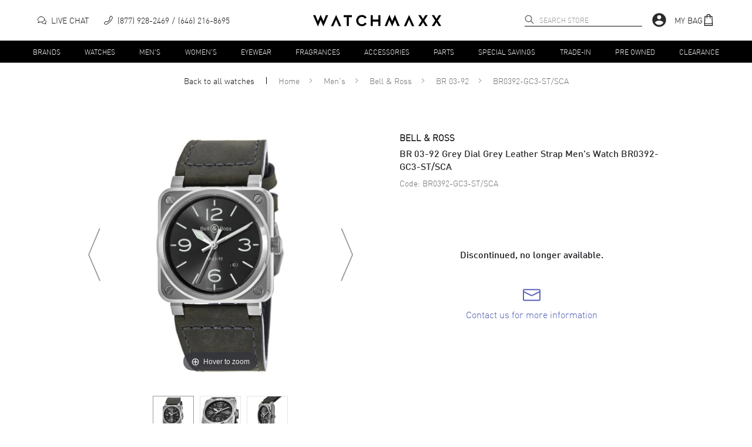

--- FILE ---
content_type: text/html; charset=utf-8
request_url: https://www.watchmaxx.com/bell-ross-watch-br0392-gc3-st-sca
body_size: 15724
content:
<!DOCTYPE html><html lang="en"><head><meta charSet="utf-8"/><meta name="viewport" content="width=device-width"/><link rel="stylesheet" href="https://cdn.watchmaxx.com/static/magiczoomplus.min.5.3.7.css" crossorigin="anonymous"/><title>Bell &amp; Ross BR 03-92 Men&#x27;s Watch BR0392-GC3-ST/SCA | WatchMaxx</title><meta name="robots" content="index,follow,max-image-preview:large"/><meta name="description" content="Buy Bell &amp; Ross BR 03-92 Grey Dial Grey Leather Strap Men&#x27;s Watch BR0392-GC3-ST/SCA today. Free Shipping with a 30 Day Return Policy and a 2 year warranty."/><meta property="og:title" content="Bell &amp; Ross BR 03-92 Men&#x27;s Watch BR0392-GC3-ST/SCA | WatchMaxx"/><meta property="og:description" content="Buy Bell &amp; Ross BR 03-92 Grey Dial Grey Leather Strap Men&#x27;s Watch BR0392-GC3-ST/SCA today. Free Shipping with a 30 Day Return Policy and a 2 year warranty."/><script type="application/ld+json">{"@context":"https://schema.org","@type":"Product","description":"Brand New Authentic Bell &amp; Ross BR 03-92 Grey Dial Grey Leather Strap Men&apos;s Watch Model BR0392-GC3-ST/SCA. Polished Stainless Steel case with Grey Calfskin Leather strap. Tang clasp. Dial description: Silver tone hands and Arabic Numeral/Index hour markers on a Grey dial. Automatic movement. Powered by Bell &amp; Ross Calibre BR-CAL.302 engine. Watch functions: Date, Hour, Minute, Second. Scratch Resistant Sapphire crystal. Square case shape. Case size: 42mm. Case thickness: 9.80mm. Solid case back. 100 Meters - 330 Feet water resistant. 2-year WatchMaxx warranty. Also known as model: BR0392GC3STSCA.","mpn":"BR0392-GC3-ST/SCA","sku":"BR0392-GC3-ST/SCA","image":["https://res.cloudinary.com/dp9dnliwc/image/upload/w_650,h_800,c_pad/q_auto:best/f_auto/wmmedia/watch_images/large/br0392gc3stsca_1600874179.jpg","https://res.cloudinary.com/dp9dnliwc/image/upload/w_650,h_800,c_pad/q_auto:best/f_auto/wmmedia/extra-images/large/br0392gc3stsca_5f6b667119fda.jpg","https://res.cloudinary.com/dp9dnliwc/image/upload/w_650,h_800,c_pad/q_auto:best/f_auto/wmmedia/extra-images/large/br0392gc3stsca_5f6b6676578b5.jpg"],"brand":{"@type":"Brand","name":"Bell &amp; Ross"},"review":[{"@type":"Review","author":{"@type":"Person","name":"Nick Pappas"},"reviewRating":{"ratingValue":"5","bestRating":"5","@type":"Rating"}}],"aggregateRating":{"@type":"AggregateRating","reviewCount":"22300","ratingValue":"4.8"},"name":"Bell &amp; Ross BR 03-92 Grey Dial Grey Leather Strap Men&apos;s Watch BR0392-GC3-ST/SCA"}</script><script type="application/ld+json">{"@context":"https://schema.org","@type":"BreadcrumbList","itemListElement":[{"@type":"ListItem","position":1,"item":"https://www.watchmaxx.com/mens","name":"Men&apos;s"},{"@type":"ListItem","position":2,"item":"https://www.watchmaxx.com/bell-ross","name":"Bell &amp; Ross"},{"@type":"ListItem","position":3,"item":"https://www.watchmaxx.com/bell-ross/br-03-92","name":"BR 03-92"},{"@type":"ListItem","position":4,"item":"https://www.watchmaxx.com/bell-ross-watch-br0392-gc3-st-sca","name":"BR0392-GC3-ST/SCA"}]}</script><link rel="preload" as="image" href="https://res.cloudinary.com/dp9dnliwc/image/upload/c_pad,h_450,w_450/f_auto/q_auto/wmmedia/watch_images/large/br0392gc3stsca_1600874179.jpg" imageSrcSet="https://res.cloudinary.com/dp9dnliwc/image/upload/c_pad,h_450,w_450/f_auto/q_auto/wmmedia/watch_images/large/br0392gc3stsca_1600874179.jpg, https://res.cloudinary.com/dp9dnliwc/image/upload/c_pad,h_900,w_900/f_auto/q_auto/wmmedia/watch_images/large/br0392gc3stsca_1600874179.jpg 2x"/><meta name="next-head-count" content="11"/><meta name="theme-color" content="#000000"/><meta name="google-site-verification" content="mSxjahpfR2DbfHTasQH94oMURtQFHUX0S_uVzt9QA5c"/><meta name="facebook-domain-verification" content="94dabfr8ajdkatg1r2jgie44li698v"/><meta name="format-detection" content="telephone=no"/><script>location.protocol==="file:"&&(location="https://www.watchmaxx.com");</script><link rel="apple-touch-icon" sizes="180x180" href="/apple-touch-icon.png"/><link rel="icon" type="image/png" sizes="32x32" href="/favicon-32x32.png"/><link rel="icon" type="image/png" sizes="16x16" href="/favicon-16x16.png"/><link rel="manifest" href="/site.webmanifest"/><link rel="mask-icon" href="/safari-pinned-tab.svg" color="#5bbad5"/><meta name="msapplication-TileColor" content="#00aba9"/><meta name="theme-color" content="#ffffff"/><link rel="preconnect" href="https://cdn.watchmaxx.com" crossorigin="anonymous"/><link rel="dns-prefetch" href="https://cdn.watchmaxx.com"/><link rel="preconnect" href="https://res.cloudinary.com"/><link rel="dns-prefetch" href="https://res.cloudinary.com"/><link rel="preload" href="https://cdn.watchmaxx.com/fonts/webfonts/382E5C_0_0.woff2" as="font" type="font/woff2" crossorigin="anonymous"/><link rel="preload" href="https://cdn.watchmaxx.com/fonts/webfonts/3851E8_0_0.woff2" as="font" type="font/woff2" crossorigin="anonymous"/><link rel="preload" href="https://cdn.watchmaxx.com/fonts/webfonts/noe_regular_1.woff2" as="font" type="font/woff2" crossorigin="anonymous"/><script>(function(w,d,s,l,i){w[l]=w[l]||[];
var c=d.location;w[l].push({originalLocation:c.protocol+'//'+c.hostname+c.pathname+c.search});
w[l].push({'gtm.start':new Date().getTime(),event:'gtm.js'});var f=d.getElementsByTagName(s)[0],
j=d.createElement(s),dl=l!='dataLayer'?'&l='+l:'';j.async=true;j.src='https://www.googletagmanager.com/gtm.js?id='+i+dl;f.parentNode.insertBefore(j,f);
})(window,document,'script','dataLayer','GTM-PDXXCXQ');
function gtag(){dataLayer.push(arguments);}gtag('config','AW-1070484880',{'allow_enhanced_conversions':true});</script><style>@-moz-document url-prefix(){.hide-until-css-loaded{margin-left:-99999px;}}</style><link rel="preload" href="https://cdn.watchmaxx.com/site2/_next/static/css/28470818fe9d5c78.css" as="style" crossorigin="anonymous"/><link rel="stylesheet" href="https://cdn.watchmaxx.com/site2/_next/static/css/28470818fe9d5c78.css" crossorigin="anonymous" data-n-g=""/><link rel="preload" href="https://cdn.watchmaxx.com/site2/_next/static/css/964221d1dd5cf1eb.css" as="style" crossorigin="anonymous"/><link rel="stylesheet" href="https://cdn.watchmaxx.com/site2/_next/static/css/964221d1dd5cf1eb.css" crossorigin="anonymous" data-n-p=""/><link rel="preload" href="https://cdn.watchmaxx.com/site2/_next/static/css/403231fb6050d55b.css" as="style" crossorigin="anonymous"/><link rel="stylesheet" href="https://cdn.watchmaxx.com/site2/_next/static/css/403231fb6050d55b.css" crossorigin="anonymous"/><noscript data-n-css=""></noscript><script defer="" crossorigin="anonymous" nomodule="" src="https://cdn.watchmaxx.com/site2/_next/static/chunks/polyfills-78c92fac7aa8fdd8.js"></script><script defer="" src="https://cdn.watchmaxx.com/site2/_next/static/chunks/5021-b35bfa84f9d40c66.js" crossorigin="anonymous"></script><script defer="" src="https://cdn.watchmaxx.com/site2/_next/static/chunks/7467.45f29f9397ba3ef2.js" crossorigin="anonymous"></script><script src="https://cdn.watchmaxx.com/site2/_next/static/chunks/webpack-c470a1c3a3d8301a.js" defer="" crossorigin="anonymous"></script><script src="https://cdn.watchmaxx.com/site2/_next/static/chunks/framework-fec6019ebfa6a4c8.js" defer="" crossorigin="anonymous"></script><script src="https://cdn.watchmaxx.com/site2/_next/static/chunks/main-a60355e37be05ec3.js" defer="" crossorigin="anonymous"></script><script src="https://cdn.watchmaxx.com/site2/_next/static/chunks/pages/_app-dbee5f1d04ae85bd.js" defer="" crossorigin="anonymous"></script><script src="https://cdn.watchmaxx.com/site2/_next/static/chunks/pages/item-ae09df1d96a179fe.js" defer="" crossorigin="anonymous"></script><script src="https://cdn.watchmaxx.com/site2/_next/static/fad9e4591a1c9142106d896f6ed77995a9e07345/_buildManifest.js" defer="" crossorigin="anonymous"></script><script src="https://cdn.watchmaxx.com/site2/_next/static/fad9e4591a1c9142106d896f6ed77995a9e07345/_ssgManifest.js" defer="" crossorigin="anonymous"></script></head><body class="hide-until-css-loaded"><noscript><iframe src="https://www.googletagmanager.com/ns.html?id=GTM-PDXXCXQ" height="0" width="0" style="display:none;visibility:hidden"></iframe></noscript><div id="__next"><section class="Toastify" aria-live="polite" aria-atomic="false" aria-relevant="additions text" aria-label="Notifications Alt+T"></section><div class="root___Rp3dx root___TdzBy sticky___UdP8M up___1zczh" id="stickyHeader"><div class="header_main___VczwN"><div class="root___Qd6kR container___Sp3AU"><div class="left___1Cp68 hidePrint"><button class="root___PpmkR button-none___Noz9z burger___Ud6pz" tabindex="0" role="button" aria-label="Open nav" type="button"><span class="burger-text___Pcz0T"></span></button><div class="chat___1yc6o"><a href="/" class="chat-link___1AcS4"><svg xmlns="http://www.w3.org/2000/svg" viewBox="0 0 64 64" aria-label="Live chat" width="15px" height="15px"><path d="M49.6 28.5C56.8 30.1 62 35.4 62 41.6a12.4 12.4 0 01-5.1 9.7L60 59l-10.3-4.3a21 21 0 01-4.7.5c-8.2 0-15.1-4.7-16.7-10.9" fill="none" stroke="#141415" stroke-width="4" stroke-linejoin="round" stroke-linecap="round"></path><path d="M4 50l15.4-6.3a29.6 29.6 0 006.6.7c13.3 0 24-8.6 24-19.2S39.3 6 26 6 2 14.6 2 25.2C2 30.6 4.8 35.5 9.3 39z" fill="none" stroke="#141415" stroke-width="4" stroke-linejoin="round" stroke-linecap="round"></path></svg><p class="text___1AdS8">Live Chat</p></a></div><div class="call___UoS9z"><a class="call-link___VcCgU none___OdjsN" aria-label="phone" target="_self" href="tel:+1-646-216-8695"><svg xmlns="http://www.w3.org/2000/svg" viewBox="0 0 30 30" width="15px" height="15px"><path d="M25.1.5a2.7 2.7 0 00-1.5-.5 2 2 0 00-1.7.8l-3.8 6a1.9 1.9 0 00-.3 1 3.2 3.2 0 00.4 1.5l1.5 2.5A35.8 35.8 0 0116 16a35.7 35.7 0 01-4.2 3.7l-2.5-1.3a3.1 3.1 0 00-1.5-.4 1.9 1.9 0 00-1 .3l-5.8 4A2 2 0 00.3 24a2.7 2.7 0 00.4 1.6s3.2 4.3 5.1 4.3c2.7-.1 5.7-1.6 8.5-3.7a51.6 51.6 0 006.4-5.6c4-4 8.8-10 8.9-15.1 0-1.9-4.4-5-4.5-5zM2 23.6l5.7-3.9a.3.3 0 01.2 0 1.7 1.7 0 01.8.2l2.6 1.4.8.4.7-.5a35 35 0 004.4-4 35.4 35.4 0 003.9-4.6l.5-.7-.5-.8-1.4-2.5a1.8 1.8 0 01-.2-.8.6.6 0 010-.2l3.8-5.9a.5.5 0 01.3-.1 1.1 1.1 0 01.7.2C26.1 3 28 5 28 5.5c0 4.5-4.6 10.1-8.4 14-5.4 5.5-10.4 8.7-13.9 8.8-.5 0-2.3-1.6-3.7-3.6a1.2 1.2 0 01-.3-.7.6.6 0 01.2-.4z"></path></svg><p class="text___1AdS8">(877) 928-2469</p><p class="text___1AdS8">(646) 216-8695</p></a></div></div><div class="logo_wrapper___PcPsV" role="banner"><a class="logo___1zoPk" href="/"><svg alt="Logo" xmlns="http://www.w3.org/2000/svg" viewBox="0 0 307.73 28.13"><path class="cls-1" d="m24.6 28.13-6.5-15.47h-.13l-6.44 15.47L0 1.23h5.47l5.79 14.24h.13L18.03 0l6.71 15.47h.14l5.75-14.24h5.47l-11.5 26.9zM183.36 0l6.5 15.47h.14L196.43 0l11.54 26.9h-5.48l-5.78-14.24h-.14l-6.64 15.47-6.7-15.47h-.14l-5.75 14.24h-5.48L183.36 0zM93.29 5.89H85.7V26.9h-4.86V5.89h-7.36V1.23h19.81v4.66zM124.56 9.43a8.86 8.86 0 0 0-7.39-4.29 8.24 8.24 0 0 0-6.16 2.67 9.05 9.05 0 0 0 0 12.56 8.34 8.34 0 0 0 6.16 2.63 9 9 0 0 0 7.39-4.24l4 2.46a13.31 13.31 0 0 1-11.36 6.26 13.68 13.68 0 0 1-9.75-3.87 12.72 12.72 0 0 1-4-9.55 12.71 12.71 0 0 1 4-9.55A13.67 13.67 0 0 1 117.2.65a13.52 13.52 0 0 1 11.36 6.26zM161.46 26.9h-4.86V16.36h-13.26V26.9h-4.86V1.23h4.86V11.7h13.26V1.23h4.86V26.9zm105.6-12.84 8.28 12.84h-5.82l-5.44-8.66h-.14l-5.47 8.66h-5.82l8.28-12.84-8.28-12.83h5.82l5.47 8.69h.14l5.44-8.69h5.82l-8.28 12.83zm32.39 0 8.28 12.84h-5.81l-5.44-8.66h-.14l-5.48 8.66h-5.82l8.29-12.84-8.29-12.83h5.82l5.48 8.69h.14l5.44-8.69h5.81l-8.28 12.83zM55.24.61 42.78 27.52h5.58l6.81-15.64h.13l6.78 15.64h5.58L55.24.61zm175.28 0-12.45 26.91h5.58l6.81-15.64h.13l6.78 15.64h5.58L230.52.61z"></path></svg></a></div><div class="right___Ud3pB hidePrint"><div class="search___1CdjA search___Sc3gT hidePrint" role="search" aria-expanded="false" aria-haspopup="listbox" aria-labelledby="main-search-label"><label id="main-search-label" for="main-search-input">Search</label><input aria-autocomplete="list" aria-labelledby="main-search-label" autoComplete="off" id="main-search-input" class="search_input___1Bozs" type="text" maxLength="50" placeholder="Search Store" value=""/><svg width="16px" height="16px" class="search_magnifier___1Cp3s" aria-label="search" tabindex="0" xmlns="http://www.w3.org/2000/svg" viewBox="0 0 18 18"><path stroke="#000" stroke-linecap="round" stroke-linejoin="round" stroke-width=".5" d="M16.8 16.9c-.2.2-.5.2-.7 0l-4.5-4.5C10.5 13.4 9 14 7.4 14 3.8 14 .9 11.1.9 7.5S3.8 1 7.4 1s6.5 2.9 6.5 6.5c0 1.6-.6 3.1-1.6 4.2l4.5 4.5c.2.2.2.5 0 .7 0-.1 0-.1 0 0zm-3.9-9.4c0-3-2.5-5.5-5.5-5.5S1.9 4.5 1.9 7.5 4.4 13 7.4 13s5.5-2.5 5.5-5.5z"></path></svg></div><div class="account___Vc38P"><svg viewBox="0 0 24 24" aria-hidden="true" class="MuiSvgIcon-root account_icon___Up6gQ" tabindex="0"><path d="M12 2C6.48 2 2 6.48 2 12s4.48 10 10 10 10-4.48 10-10S17.52 2 12 2zm0 3c1.66 0 3 1.34 3 3s-1.34 3-3 3-3-1.34-3-3 1.34-3 3-3zm0 14.2a7.2 7.2 0 01-6-3.22c.03-1.99 4-3.08 6-3.08 1.99 0 5.97 1.09 6 3.08a7.2 7.2 0 01-6 3.22z"></path></svg></div><div class="bag___1Ap31"><a class="bag-link___Vp35C" tabindex="0" role="button"><p class="text___1AdS8">My Bag</p><svg xmlns="http://www.w3.org/2000/svg" viewBox="0 0 30 30" width="20px" height="20px"><path d="M25.7 28.5l-1-22.4a1.4 1.4 0 00-1.5-1.4H20a5 5 0 00-10 0H6.6A1.4 1.4 0 005 6.1L4 28.5A1.4 1.4 0 005.4 30h19a1.4 1.4 0 001.4-1.4zm-1.7-.2H5.7l.1-3H24zM10.8 11.1a.8.8 0 00.8-.8v-4h6.6v4a.8.8 0 00.9.8.8.8 0 00.8-.8v-4H23l.8 17.3H6l.8-17.2H10v3.9a.8.8 0 00.8.8zm.8-6.4a3.3 3.3 0 016.6 0z"></path></svg></a></div></div></div></div><div class="root___1AdPo"><div class="root___Qd6kR container___Ud3cQ hidePrint"><ul class="nav___Ud38U"><li><a class="root___1zpjs navTrigger___1xoP5 trigger___OcjsQ link___VpC9A" target="_self" href="/brands">Brands</a></li><li><a class="root___1zpjs navTrigger___1xoP5 trigger___OcjsQ link___VpC9A" target="_self" href="/watches">Watches</a></li><li><a class="root___1zpjs navTrigger___1xoP5 trigger___OcjsQ link___VpC9A" target="_self" href="/mens">Men&#x27;s</a></li><li><a class="root___1zpjs navTrigger___1xoP5 trigger___OcjsQ link___VpC9A" target="_self" href="/womens">Women&#x27;s</a></li><li><a class="root___1zpjs navTrigger___1xoP5 trigger___OcjsQ link___VpC9A" target="_self" href="/eyewear">Eyewear</a></li><li><a class="root___1zpjs navTrigger___1xoP5 trigger___OcjsQ link___VpC9A" target="_self" href="/fragrances">Fragrances</a></li><li><a class="root___1zpjs navTrigger___1xoP5 trigger___OcjsQ link___VpC9A" target="_self" href="/accessories">Accessories</a></li><li><a class="root___1zpjs navTrigger___1xoP5 trigger___OcjsQ link___VpC9A" target="_self" href="/parts">Parts</a></li><li><a class="root___1zpjs navTrigger___1xoP5 trigger___OcjsQ link___VpC9A" target="_self" href="/special-savings">Special Savings</a></li><li><a class="root___1zpjs navTrigger___1xoP5 trigger___OcjsQ link___VpC9A" target="_self" href="/trade">Trade-In</a></li><li><a class="root___1zpjs navTrigger___1xoP5 trigger___OcjsQ link___VpC9A" target="_self" href="/condition-preowned">Pre Owned</a></li><li><a class="root___1zpjs navTrigger___1xoP5 trigger___OcjsQ link___VpC9A" target="_self" href="/featured/clearance-sale">Clearance</a></li></ul></div><section class="mega___TdP0U fadeOut___1Cd65"><div class=""><div class="root___Qd6kR"></div></div></section></div></div><section role="main"><section class="root___Rp3kS"><nav class="root___VdzoN breadcrumbs___Pcj0M"><ul class="list___Pcj9B"><li class="breadcrumb___Nc6oP backLink___1AdC9"><a class="link___Pcz4T link___VpC9A" target="_self" href="/watches">Back to all <!-- -->watches</a></li><li class="breadcrumb___Nc6oP"><a class="link___Pcz4T link___VpC9A" target="_self" href="/">Home</a><svg xmlns="http://www.w3.org/2000/svg" viewBox="0 0 30.96 50.97" class="caret___NpjxA"><path d="M4.94,49.16,28.63,27.43a1.18,1.18,0,0,0,.5-.3A2.86,2.86,0,0,0,30,25a2.83,2.83,0,0,0-.83-2.14,1.17,1.17,0,0,0-.52-.31L5,.86a2.9,2.9,0,0,0-4.1,0A2.94,2.94,0,0,0,0,2.92,2.92,2.92,0,0,0,.9,5L22.7,25,.87,45a2.91,2.91,0,0,0,2.06,5A2.8,2.8,0,0,0,4.94,49.16Z" transform="translate(0.49 0.48)"></path></svg></li><li class="breadcrumb___Nc6oP"><a class="link___Pcz4T link___VpC9A" target="_self" href="/mens">Men&#x27;s</a><svg xmlns="http://www.w3.org/2000/svg" viewBox="0 0 30.96 50.97" class="caret___NpjxA"><path d="M4.94,49.16,28.63,27.43a1.18,1.18,0,0,0,.5-.3A2.86,2.86,0,0,0,30,25a2.83,2.83,0,0,0-.83-2.14,1.17,1.17,0,0,0-.52-.31L5,.86a2.9,2.9,0,0,0-4.1,0A2.94,2.94,0,0,0,0,2.92,2.92,2.92,0,0,0,.9,5L22.7,25,.87,45a2.91,2.91,0,0,0,2.06,5A2.8,2.8,0,0,0,4.94,49.16Z" transform="translate(0.49 0.48)"></path></svg></li><li class="breadcrumb___Nc6oP"><a class="link___Pcz4T link___VpC9A" target="_self" href="/bell-ross">Bell &amp; Ross</a><svg xmlns="http://www.w3.org/2000/svg" viewBox="0 0 30.96 50.97" class="caret___NpjxA"><path d="M4.94,49.16,28.63,27.43a1.18,1.18,0,0,0,.5-.3A2.86,2.86,0,0,0,30,25a2.83,2.83,0,0,0-.83-2.14,1.17,1.17,0,0,0-.52-.31L5,.86a2.9,2.9,0,0,0-4.1,0A2.94,2.94,0,0,0,0,2.92,2.92,2.92,0,0,0,.9,5L22.7,25,.87,45a2.91,2.91,0,0,0,2.06,5A2.8,2.8,0,0,0,4.94,49.16Z" transform="translate(0.49 0.48)"></path></svg></li><li class="breadcrumb___Nc6oP"><a class="link___Pcz4T link___VpC9A" target="_self" href="/bell-ross/br-03-92">BR 03-92</a><svg xmlns="http://www.w3.org/2000/svg" viewBox="0 0 30.96 50.97" class="caret___NpjxA"><path d="M4.94,49.16,28.63,27.43a1.18,1.18,0,0,0,.5-.3A2.86,2.86,0,0,0,30,25a2.83,2.83,0,0,0-.83-2.14,1.17,1.17,0,0,0-.52-.31L5,.86a2.9,2.9,0,0,0-4.1,0A2.94,2.94,0,0,0,0,2.92,2.92,2.92,0,0,0,.9,5L22.7,25,.87,45a2.91,2.91,0,0,0,2.06,5A2.8,2.8,0,0,0,4.94,49.16Z" transform="translate(0.49 0.48)"></path></svg></li><li class="breadcrumb___Nc6oP"><span class="link___Pcz4T">BR0392-GC3-ST/SCA</span></li></ul></nav><div class="product___Uem4V"><div class="root___1yp3k images___1zpz1"><div class="mainImageWrapper___1Apzg"><button class="root___PpmkR button-none___Noz9z imageNavButton___MdzwR fs-ignore-rage-clicks" tabindex="0" role="button" aria-label="Previous image" type="button"><svg height="90px" class="imageNavArrow___MoScP" xmlns="http://www.w3.org/2000/svg" viewBox="0 0 24 104"><path fill-rule="evenodd" d="M.1 51.9h.1L0 52l22.1 52 1.9-.8L2.2 52 23.6.8 21.7 0 .1 51.9z"></path></svg></button><a href="https://res.cloudinary.com/dp9dnliwc/image/upload/c_mfit,h_1200,w_1200/f_auto/q_auto/wmmedia/watch_images/large/br0392gc3stsca_1600874179.jpg" data-image-2x="https://res.cloudinary.com/dp9dnliwc/image/upload/c_pad,h_900,w_900/f_auto/q_auto/wmmedia/watch_images/large/br0392gc3stsca_1600874179.jpg" class="MagicZoom" id="MagicZoomWrapper" data-options="autostart:false; transitionEffect:false;"><img alt="BR0392-GC3-ST/SCA" src="https://res.cloudinary.com/dp9dnliwc/image/upload/c_pad,h_450,w_450/f_auto/q_auto/wmmedia/watch_images/large/br0392gc3stsca_1600874179.jpg"/></a><button class="root___PpmkR button-none___Noz9z imageNavButton___MdzwR fs-ignore-rage-clicks" tabindex="0" role="button" aria-label="Next image" type="button"><svg height="90px" class="imageNavArrow___MoScP" xmlns="http://www.w3.org/2000/svg" viewBox="0 0 24 104"><path fill-rule="evenodd" d="M23.9 51.9h-.1l.2.1-22.1 52-1.9-.8L21.8 52 .4.8 2.3 0l21.6 51.9z"></path></svg></button><div></div></div><ul class="thumbnails___Vdzpy"><li class="thumbnail___1xe3s"><a data-zoom-id="MagicZoomWrapper" href="https://res.cloudinary.com/dp9dnliwc/image/upload/c_mfit,h_1200,w_1200/f_auto/q_auto/wmmedia/watch_images/large/br0392gc3stsca_1600874179.jpg" data-image="https://res.cloudinary.com/dp9dnliwc/image/upload/c_pad,h_450,w_450/f_auto/q_auto/wmmedia/watch_images/large/br0392gc3stsca_1600874179.jpg" data-image-2x="https://res.cloudinary.com/dp9dnliwc/image/upload/c_pad,h_900,w_900/f_auto/q_auto/wmmedia/watch_images/large/br0392gc3stsca_1600874179.jpg"><img alt="BR0392-GC3-ST/SCA_0" class="thumbnail-image___Pe68Q" src="https://res.cloudinary.com/dp9dnliwc/image/upload/c_pad,h_68,w_68/f_auto/q_auto/wmmedia/watch_images/large/br0392gc3stsca_1600874179.jpg" srcSet="https://res.cloudinary.com/dp9dnliwc/image/upload/c_pad,h_136,w_136/f_auto/q_auto/wmmedia/watch_images/large/br0392gc3stsca_1600874179.jpg 2x"/></a></li><li class="thumbnail___1xe3s"><a data-zoom-id="MagicZoomWrapper" href="https://res.cloudinary.com/dp9dnliwc/image/upload/c_mfit,h_1200,w_1200/f_auto/q_auto/wmmedia/extra-images/large/br0392gc3stsca_5f6b667119fda.jpg" data-image="https://res.cloudinary.com/dp9dnliwc/image/upload/c_pad,h_450,w_450/f_auto/q_auto/wmmedia/extra-images/large/br0392gc3stsca_5f6b667119fda.jpg" data-image-2x="https://res.cloudinary.com/dp9dnliwc/image/upload/c_pad,h_900,w_900/f_auto/q_auto/wmmedia/extra-images/large/br0392gc3stsca_5f6b667119fda.jpg"><img alt="BR0392-GC3-ST/SCA_1" class="thumbnail-image___Pe68Q" src="https://res.cloudinary.com/dp9dnliwc/image/upload/c_pad,h_68,w_68/f_auto/q_auto/wmmedia/extra-images/large/br0392gc3stsca_5f6b667119fda.jpg" srcSet="https://res.cloudinary.com/dp9dnliwc/image/upload/c_pad,h_136,w_136/f_auto/q_auto/wmmedia/extra-images/large/br0392gc3stsca_5f6b667119fda.jpg 2x"/></a></li><li class="thumbnail___1xe3s"><a data-zoom-id="MagicZoomWrapper" href="https://res.cloudinary.com/dp9dnliwc/image/upload/c_mfit,h_1200,w_1200/f_auto/q_auto/wmmedia/extra-images/large/br0392gc3stsca_5f6b6676578b5.jpg" data-image="https://res.cloudinary.com/dp9dnliwc/image/upload/c_pad,h_450,w_450/f_auto/q_auto/wmmedia/extra-images/large/br0392gc3stsca_5f6b6676578b5.jpg" data-image-2x="https://res.cloudinary.com/dp9dnliwc/image/upload/c_pad,h_900,w_900/f_auto/q_auto/wmmedia/extra-images/large/br0392gc3stsca_5f6b6676578b5.jpg"><img alt="BR0392-GC3-ST/SCA_2" class="thumbnail-image___Pe68Q" src="https://res.cloudinary.com/dp9dnliwc/image/upload/c_pad,h_68,w_68/f_auto/q_auto/wmmedia/extra-images/large/br0392gc3stsca_5f6b6676578b5.jpg" srcSet="https://res.cloudinary.com/dp9dnliwc/image/upload/c_pad,h_136,w_136/f_auto/q_auto/wmmedia/extra-images/large/br0392gc3stsca_5f6b6676578b5.jpg 2x"/></a></li></ul></div><article class="root___1BdSo info___Vp6cN"><div class="wrapper___Qoj9B"><p class="root___Vp3wM brand___1Acjg black___UoSkN bold___RejkM">Bell &amp; Ross</p><header class="title_header___1xojw"><h1 class="title___1Apjl h1-style___1xdP8 din-font___VpmdB">BR 03-92 Grey Dial Grey Leather Strap Men&#x27;s Watch BR0392-GC3-ST/SCA</h1></header><p class="root___Vp3wM code___SoCcR grey___Pe69B">Code: <!-- -->BR0392-GC3-ST/SCA</p></div><h2 class="outOfStockMessage___1zcjk h2-style___1zoPk">Discontinued, no longer available.</h2><div class="iconLinks___VpzcO"><a class="iconLink___Qp3cT link___1Acz4" role="link" href="/contactus"><svg width="30px" xmlns="http://www.w3.org/2000/svg" viewBox="0 0 66.5 44.6" class="icon___1xdCp"><path fill="#141415" stroke="#141415" stroke-width="2" d="M62.1 1H4.5A3.4 3.4 0 001 4.3v35.9a3.4 3.4 0 003.4 3.4h57.7a3.4 3.4 0 003.4-3.4V4.5a3.4 3.4 0 00-3.3-3.4zm1.2 39.2a1.1 1.1 0 01-1 1.1H4.5a1.1 1.1 0 01-1.2-1v-29l27.8 14a4.4 4.4 0 004.5 0l27.8-14zm0-31.5L34.4 23.2a2.2 2.2 0 01-1.1.4 2.3 2.3 0 01-1.2-.4L3.3 8.7V4.4a1 1 0 011-1.2 1.2 1.2 0 01.3 0h57.7a1.1 1.1 0 011 1 1.6 1.6 0 010 .3z"></path></svg><span class="text___1yp3l">Contact us for more information</span></a></div></article></div><div class="choices___Pc6cV"><h2 class="header___1Cpzo h3-style___Pd39B">More in this series</h2><div class="slick-slider root___1Bpmg carousel___QdP8P slick-initialized"><div class="slick-list"><div class="slick-track" style="width:0px;left:0px"><div style="outline:none" data-index="0" class="slick-slide slick-active slick-current" tabindex="-1" aria-hidden="false"><div><div tabindex="-1" style="width:100%;display:inline-block"><a class="none___OdjsN" target="_self" href="/bell-ross-watch-br0392-d-bl-st-srb"><div class="item___1zp6c" style="width:120px"><picture class="root___1Ap64" title="BR0392-D-BL-ST/SRB"><img data-src="https://res.cloudinary.com/dp9dnliwc/image/upload/c_pad,h_136,w_136/f_auto/q_auto/wmmedia/watch_images/large/br0392dblstsrb_1568388640.jpg" data-srcset="https://res.cloudinary.com/dp9dnliwc/image/upload/c_pad,h_136,w_136/f_auto/q_auto/wmmedia/watch_images/large/br0392dblstsrb_1568388640.jpg 136w, https://res.cloudinary.com/dp9dnliwc/image/upload/c_pad,h_240,w_240/f_auto/q_auto/wmmedia/watch_images/large/br0392dblstsrb_1568388640.jpg 240w" sizes="120px" class="image___Vpztz img___TcP8T" alt="BR0392-D-BL-ST/SRB"/></picture><div class="caption___OcCoP">Bell &amp; Ross BR 03-92<!-- -->
<!-- -->$3,189.00</div></div></a></div></div></div></div></div></div></div></section></section><div class="root___Re3cQ"><div class="column___MozpC t___Vd3dz" aria-label="Every item we sell is guaranteed to be 100% authentic." data-balloon-pos="down" data-balloon-length="medium"><svg xmlns="http://www.w3.org/2000/svg" fill="none" stroke="#333" stroke-linecap="round" stroke-linejoin="round" stroke-width="1.5" viewBox="0 0 45 45" aria-hidden="true" width="40px" height="40px"><path d="M22.5 43.91c20.09-6.58 17-35.21 17-35.21-12.4-.7-17-7.61-17-7.61s-4.6 7.05-17 7.7c.01 0-3.09 28.64 17 35.12z"></path><circle cx="22.5" cy="22.69" r="7.89"></circle><path d="M19.12 22.5L22 25.22 26.16 21"></path></svg><p class="icon_text___1xdCo">Authenticity Guaranteed</p></div><div class="column___MozpC"><svg xmlns="http://www.w3.org/2000/svg" fill="none" stroke="#333" stroke-width="1.5" viewBox="0 0 45 45" aria-hidden="true" width="40px" height="40px"><path d="M24.06 33.24H8.44a.78.78 0 01-.78-.78V2a.77.77 0 01.78-.78h29.1a.77.77 0 01.78.78v30.46a.77.77 0 01-.78.78h-2"></path><circle cx="29.82" cy="33.24" r="5.76"></circle><path d="M32.61 38.51v5a.35.35 0 01-.49.3l-2.15-1h-.29l-2.15 1a.38.38 0 01-.49-.3v-5M17.13 23.11h12.69M14.2 12.22h18.55M14.2 6.78h18.55M14.2 17.67h18.55"></path></svg><p class="icon_text___1xdCo">2<!-- --> Year<span class="break___1zozw">Warranty</span></p></div><div class="column___MozpC hide_mobile___MemoP"><svg xmlns="http://www.w3.org/2000/svg" fill="none" stroke="#333" stroke-linecap="round" stroke-linejoin="round" stroke-width="1.5" viewBox="0 0 45 45" aria-hidden="true" width="40px" height="40px"><path d="M31.16 34.21l-3-.48c-2-.32-5.6 1.17-7.81 2.2a2.08 2.08 0 01-2.76-1 2.08 2.08 0 011-2.81l7-3.07c3.06-1.33 8.51-.15 11.42 1.49v11.12l-11.4 1.81a7.79 7.79 0 01-5.25-.53L2.89 33.73A1.79 1.79 0 012 31.44a1.79 1.79 0 012.28-1l13.34 4.5m19.52-2.83v-3.22h5.99v15.22h-5.99v-2.45"></path><path d="M4.78 30.54V.7h29.36v28.19M12.54.7v15.44l6.92-3.61L26 16.14V.7"></path></svg><p class="icon_text___1xdCo">Brand New</p></div><div class="column___MozpC"><svg xmlns="http://www.w3.org/2000/svg" stroke-width="1.5" viewBox="0 0 45 45" aria-hidden="true" width="45px" height="45px"><path d="M13.4 27.8C14 29.3 15.1 30 17 30a3.9 3.9 0 003.1-1.2 4.1 4.1 0 001-2.7 4 4 0 00-4.1-4 3.8 3.8 0 002-.7 3.2 3.2 0 001.6-2.9 3.2 3.2 0 00-3.4-3.5 3.1 3.1 0 00-3.3 2.1M31.6 20a6 6 0 00-.9-3.7 2.8 2.8 0 00-2.5-1.3 2.9 2.9 0 00-2.7 1.5 6.5 6.5 0 00-.7 3.5v5a6.2 6.2 0 00.8 3.7 2.8 2.8 0 002.6 1.3 2.9 2.9 0 002.7-1.5 6.5 6.5 0 00.7-3.5z" fill="none" stroke="#333"></path><path d="M4.5 22.1a18.5 18.5 0 0035.4 7.6M1.1 25.3l3.4-3.4 4.1 3.3m31.9-2.3a18.5 18.5 0 00-35.4-7.6" fill="none" stroke="#333" stroke-linecap="round" stroke-linejoin="round"></path><path d="M43.9 19.7l-3.4 3.4-4.1-3.3" fill="none" stroke="#333" stroke-linecap="round" stroke-linejoin="round"></path></svg><p class="icon_text___1xdCo">30 Day <span class="break___1zozw">Return Policy</span></p></div></div><section class="wrapper___1zozl"><h2 class="trigger___Qpzdx h4-style___RdmoT">Item Details</h2><div class="specsGroupsWrapper___Momlx"><div class="root___Tc68P"><h3 class="title___Od3kS h3-style___Pd39B">Item</h3><ul class="specs___1ypm8"><li class="root___1xoj0"><p class="name___RdzcV">Brand</p><p class="value___1Bpjp">Bell &amp; Ross</p></li><li class="root___1xoj0"><p class="name___RdzcV">Series</p><p class="value___1Bpjp">BR 03-92</p></li><li class="root___1xoj0"><p class="name___RdzcV">Gender</p><p class="value___1Bpjp">Men&#x27;s</p></li><li class="root___1xoj0"><p class="name___RdzcV">Code</p><p class="value___1Bpjp">BR0392-GC3-ST/SCA</p></li><li class="root___1xoj0"><p class="name___RdzcV">MPN</p><p class="value___1Bpjp">BR0392-GC3-ST/SCA</p></li><li class="root___1xoj0"><p class="name___RdzcV">Brand Origin</p><p class="value___1Bpjp">Swiss Made</p></li></ul></div><div class="root___Tc68P"><h3 class="title___Od3kS h3-style___Pd39B">Case</h3><ul class="specs___1ypm8"><li class="root___1xoj0"><p class="name___RdzcV">Case Material</p><p class="value___1Bpjp">Stainless Steel</p></li><li class="root___1xoj0"><p class="name___RdzcV">Case Finish</p><p class="value___1Bpjp">Polished</p></li><li class="root___1xoj0"><p class="name___RdzcV">Case Shape</p><p class="value___1Bpjp">Square</p></li><li class="root___1xoj0"><p class="name___RdzcV">Case Diameter</p><p class="value___1Bpjp">42mm</p></li><li class="root___1xoj0"><p class="name___RdzcV">Case Thickness</p><p class="value___1Bpjp">9.8mm</p></li><li class="root___1xoj0"><p class="name___RdzcV">Case Back</p><p class="value___1Bpjp">Solid</p></li><li class="root___1xoj0"><p class="name___RdzcV">Crystal</p><p class="value___1Bpjp">Scratch Resistant Sapphire</p></li></ul></div><div class="root___Tc68P"><h3 class="title___Od3kS h3-style___Pd39B">Dial</h3><ul class="specs___1ypm8"><li class="root___1xoj0"><p class="name___RdzcV">Dial Color</p><p class="value___1Bpjp">Grey</p></li><li class="root___1xoj0"><p class="name___RdzcV">Dial Description</p><p class="value___1Bpjp">Silver tone hands and Arabic Numeral/Index hour markers on a Grey Dial</p></li><li class="root___1xoj0"><p class="name___RdzcV">Dial Markers</p><p class="value___1Bpjp">Arabic &amp; Stick</p></li><li class="root___1xoj0"><p class="name___RdzcV">Hand Color</p><p class="value___1Bpjp">Silver</p></li><li class="root___1xoj0"><p class="name___RdzcV">Calendar</p><p class="value___1Bpjp">Date between 4 and 5 o&#x27;clock position</p></li><li class="root___1xoj0"><p class="name___RdzcV">Functions</p><p class="value___1Bpjp">Date and Hour, Minute, Second</p></li></ul></div><div class="root___Tc68P"><h3 class="title___Od3kS h3-style___Pd39B">Movement</h3><ul class="specs___1ypm8"><li class="root___1xoj0"><p class="name___RdzcV">Movement</p><p class="value___1Bpjp">Automatic Self Winding</p></li><li class="root___1xoj0"><p class="name___RdzcV">Engine</p><p class="value___1Bpjp">Bell &amp; Ross Calibre BR-CAL.302</p></li><li class="root___1xoj0"><p class="name___RdzcV">Movement Description</p><p class="value___1Bpjp">Automatic</p></li></ul></div><div class="root___Tc68P"><h3 class="title___Od3kS h3-style___Pd39B">Band</h3><ul class="specs___1ypm8"><li class="root___1xoj0"><p class="name___RdzcV">Band Material</p><p class="value___1Bpjp">Leather</p></li><li class="root___1xoj0"><p class="name___RdzcV">Band Finish</p><p class="value___1Bpjp">Calfskin</p></li><li class="root___1xoj0"><p class="name___RdzcV">Band Color</p><p class="value___1Bpjp">Grey</p></li><li class="root___1xoj0"><p class="name___RdzcV">Band Description</p><p class="value___1Bpjp">Grey Calfskin Leather</p></li><li class="root___1xoj0"><p class="name___RdzcV">Clasp Type</p><p class="value___1Bpjp">Tang</p></li></ul></div><div class="root___Tc68P"><h3 class="title___Od3kS h3-style___Pd39B">Additional Information</h3><ul class="specs___1ypm8"><li class="root___1xoj0"><p class="name___RdzcV">Water Resistant</p><p class="value___1Bpjp">100 Meters - 330 Feet</p></li><li class="root___1xoj0"><p class="name___RdzcV">Warranty</p><p class="value___1Bpjp">2 Year WatchMaxx Warranty</p></li><li class="root___1xoj0"><p class="name___RdzcV">Also Known As</p><p class="value___1Bpjp">BR0392-GC3-ST/SCA</p></li></ul></div><div class="fullDescription___TdjoM">Brand New Authentic Bell &amp; Ross BR 03-92 Grey Dial Grey Leather Strap Men&#x27;s Watch Model BR0392-GC3-ST/SCA. Polished Stainless Steel case with Grey Calfskin Leather strap. Tang clasp. Dial description: Silver tone hands and Arabic Numeral/Index hour markers on a Grey dial. Automatic movement. Powered by Bell &amp; Ross Calibre BR-CAL.302 engine. Watch functions: Date, Hour, Minute, Second. Scratch Resistant Sapphire crystal. Square case shape. Case size: 42mm. Case thickness: 9.80mm. Solid case back. 100 Meters - 330 Feet water resistant. 2-year WatchMaxx warranty. Also known as model: BR0392GC3STSCA.</div></div></section><div class="root___1xdPp"><section class="left___1Aozt left___1zdS8"><article class="root___OomgT left-content___Pp3wO"><div class="header___Sp3dB"><p class="root___Vp3wM black___UoSkN">Talk to an Expert</p><p class="description___Rpj9x">Our team is available to help during<!-- --> <button class="root___PpmkR button-none___Noz9z link___RcPtz" tabindex="0" role="button" aria-label="" type="button">business hours</button></p></div><ul class="list___Mp6ly"><li class="item___1AcPx"><a class="contact___Np6lC none___OdjsN" target="_self" href="tel:+1-646-216-8695"><svg xmlns="http://www.w3.org/2000/svg" viewBox="0 0 64 64" width="30px"><path d="M58.9 47l-10.4-6.8a4.8 4.8 0 00-6.5 1.3c-2.4 2.9-5.3 7.7-16.2-3.2S19.6 24.4 22.5 22a4.8 4.8 0 001.3-6.5L17 5.1c-.9-1.3-2.1-3.4-4.9-3S2 6.6 2 15.6s7.1 20 16.8 29.7S39.5 62 48.4 62s13.2-8 13.5-10-1.7-4.1-3-5z" fill="none" stroke="#141415" stroke-width="4" stroke-linejoin="round" stroke-linecap="round"></path></svg><p class="action___TcShB">Call Us</p></a></li><li class="item___1AcPx"><button class="root___PpmkR button-none___Noz9z contact___Np6lC" tabindex="0" role="button" aria-label="" type="button"><svg xmlns="http://www.w3.org/2000/svg" viewBox="0 0 64 64" aria-label="Live chat" width="30px"><path d="M49.6 28.5C56.8 30.1 62 35.4 62 41.6a12.4 12.4 0 01-5.1 9.7L60 59l-10.3-4.3a21 21 0 01-4.7.5c-8.2 0-15.1-4.7-16.7-10.9" fill="none" stroke="#141415" stroke-width="4" stroke-linejoin="round" stroke-linecap="round"></path><path d="M4 50l15.4-6.3a29.6 29.6 0 006.6.7c13.3 0 24-8.6 24-19.2S39.3 6 26 6 2 14.6 2 25.2C2 30.6 4.8 35.5 9.3 39z" fill="none" stroke="#141415" stroke-width="4" stroke-linejoin="round" stroke-linecap="round"></path></svg><p class="action___TcShB">Chat</p></button></li><li class="item___1AcPx"><a class="contact___Np6lC none___OdjsN" target="_self" href="mailto: info@WatchMaxx.com"><svg width="30px" xmlns="http://www.w3.org/2000/svg" viewBox="0 0 66.5 44.6"><path fill="#141415" stroke="#141415" stroke-width="2" d="M62.1 1H4.5A3.4 3.4 0 001 4.3v35.9a3.4 3.4 0 003.4 3.4h57.7a3.4 3.4 0 003.4-3.4V4.5a3.4 3.4 0 00-3.3-3.4zm1.2 39.2a1.1 1.1 0 01-1 1.1H4.5a1.1 1.1 0 01-1.2-1v-29l27.8 14a4.4 4.4 0 004.5 0l27.8-14zm0-31.5L34.4 23.2a2.2 2.2 0 01-1.1.4 2.3 2.3 0 01-1.2-.4L3.3 8.7V4.4a1 1 0 011-1.2 1.2 1.2 0 01.3 0h57.7a1.1 1.1 0 011 1 1.6 1.6 0 010 .3z"></path></svg><p class="action___TcShB">Email Us</p></a></li></ul></article><article class="root___NdjoQ left-content___Pp3wO"><div class="content___1Cejx"><h2 class="title___Ooj0O h2-style___1zoPk">The WatchMaxx Promise</h2><p class="description___1zdm5">WatchMaxx.com sells 100% authentic, brand new merchandise, complete with the manufacturer’s packaging and a minimum 2-year guarantee with service or repair by WatchMaxx. WatchMaxx offers products from the world’s finest and most respected brands, such as the <!-- -->Bell &amp; Ross BR 03-92 Grey Dial Grey Leather Strap Men&#x27;s Watch BR0392-GC3-ST/SCA<!-- --> showcased above.</p></div><picture class="root___1Ap64 pic___1Ccjg"><img data-src="https://res.cloudinary.com/dp9dnliwc/image/upload/c_fill,w_300/q_auto/f_auto//wmmedia/watch_images/large/0111277264051set12371fc_1515610214.jpg" data-srcset="https://res.cloudinary.com/dp9dnliwc/image/upload/c_fill,w_300/q_auto/f_auto//wmmedia/watch_images/large/0111277264051set12371fc_1515610214.jpg 300w, https://res.cloudinary.com/dp9dnliwc/image/upload/c_fill,w_340/q_auto/f_auto//wmmedia/watch_images/large/0111277264051set12371fc_1515610214.jpg 340w, https://res.cloudinary.com/dp9dnliwc/image/upload/c_fill,w_370/q_auto/f_auto//wmmedia/watch_images/large/0111277264051set12371fc_1515610214.jpg 370w, https://res.cloudinary.com/dp9dnliwc/image/upload/c_fill,w_600/q_auto/f_auto//wmmedia/watch_images/large/0111277264051set12371fc_1515610214.jpg 600w, https://res.cloudinary.com/dp9dnliwc/image/upload/c_fill,w_680/q_auto/f_auto//wmmedia/watch_images/large/0111277264051set12371fc_1515610214.jpg 680w, https://res.cloudinary.com/dp9dnliwc/image/upload/c_fill,w_740/q_auto/f_auto//wmmedia/watch_images/large/0111277264051set12371fc_1515610214.jpg 740w" sizes="(min-width: 1024px) 370px, (min-width: 768px) 340px, 300px" class="image___Vpztz cover___Uc3AM img___1ycPc" alt=""/></picture></article></section></div><section class="details___1Bojg"><article class="root___1xdP9 detail___RdCgT"><picture class="root___1Ap64 image___1ye3d"><source data-srcset="https://res.cloudinary.com/dp9dnliwc/image/upload/c_fill,w_480/q_auto/f_auto/wmaxx_footer_1_vnphpz.jpg 1x,
                 https://res.cloudinary.com/dp9dnliwc/image/upload/c_fill,w_960/q_auto/f_auto/wmaxx_footer_1_vnphpz.jpg 2x" media="(max-width: 479px)"/><source data-srcset="https://res.cloudinary.com/dp9dnliwc/image/upload/c_fill,w_768/q_auto/f_auto/wmaxx_footer_1_vnphpz.jpg 1x,
                 https://res.cloudinary.com/dp9dnliwc/image/upload/c_fill,w_1536/q_auto/f_auto/wmaxx_footer_1_vnphpz.jpg 2x" media="(min-width: 480px) and (max-width: 767px)"/><source data-srcset="https://res.cloudinary.com/dp9dnliwc/image/upload/c_fill,w_1024/q_auto/f_auto/wmaxx_footer_1_vnphpz.jpg 1x,
                 https://res.cloudinary.com/dp9dnliwc/image/upload/c_fill,w_2048/q_auto/f_auto/wmaxx_footer_1_vnphpz.jpg 2x" media="(min-width: 768px) and (max-width: 1023px)"/><source data-srcset="https://res.cloudinary.com/dp9dnliwc/image/upload/c_fill,w_1378/q_auto/f_auto/wmaxx_footer_1_vnphpz.jpg 1x,
                 https://res.cloudinary.com/dp9dnliwc/image/upload/c_fill,w_2756/q_auto/f_auto/wmaxx_footer_1_vnphpz.jpg 2x" media="(min-width: 1024px) and (max-width: 1377px)"/><source data-srcset="https://res.cloudinary.com/dp9dnliwc/image/upload/c_fill,w_1700/q_auto/f_auto/wmaxx_footer_1_vnphpz.jpg 1x,
                 https://res.cloudinary.com/dp9dnliwc/image/upload/c_fill,w_3400/q_auto/f_auto/wmaxx_footer_1_vnphpz.jpg 2x" media="(min-width: 1378px)"/><img data-src="https://res.cloudinary.com/dp9dnliwc/image/upload/c_fill,w_480/q_auto/f_auto/wmaxx_footer_1_vnphpz.jpg" class="image___Vpztz cover___Uc3AM background___ScPsP" alt=""/></picture><div class="content___1ApCk details-block-content"><p class="root___Vp3wM eyebrow___TczoO black___UoSkN">The WatchMaxx Promise</p><h2 class="title___1yd3s h2-style___1zoPk">Why Buy From WatchMaxx?</h2><p class="description___OejpA">We offer products from the world&#x27;s finest and most respected brands selling 100% authentic products complete with manufacturer&#x27;s packaging and a minimum 2-year guarantee.</p></div></article><article class="root___1xdP9 detail___RdCgT has-icon___TozcP"><picture class="root___1Ap64 image___1ye3d"><source data-srcset="https://res.cloudinary.com/dp9dnliwc/image/upload/c_fill,w_480/q_auto/f_auto/trade_wfgipc.jpg 1x,
                 https://res.cloudinary.com/dp9dnliwc/image/upload/c_fill,w_960/q_auto/f_auto/trade_wfgipc.jpg 2x" media="(max-width: 479px)"/><source data-srcset="https://res.cloudinary.com/dp9dnliwc/image/upload/c_fill,w_768/q_auto/f_auto/trade_wfgipc.jpg 1x,
                 https://res.cloudinary.com/dp9dnliwc/image/upload/c_fill,w_1536/q_auto/f_auto/trade_wfgipc.jpg 2x" media="(min-width: 480px) and (max-width: 767px)"/><source data-srcset="https://res.cloudinary.com/dp9dnliwc/image/upload/c_fill,w_1024/q_auto/f_auto/trade_wfgipc.jpg 1x,
                 https://res.cloudinary.com/dp9dnliwc/image/upload/c_fill,w_2048/q_auto/f_auto/trade_wfgipc.jpg 2x" media="(min-width: 768px) and (max-width: 1023px)"/><source data-srcset="https://res.cloudinary.com/dp9dnliwc/image/upload/c_fill,w_1378/q_auto/f_auto/trade_wfgipc.jpg 1x,
                 https://res.cloudinary.com/dp9dnliwc/image/upload/c_fill,w_2756/q_auto/f_auto/trade_wfgipc.jpg 2x" media="(min-width: 1024px) and (max-width: 1377px)"/><source data-srcset="https://res.cloudinary.com/dp9dnliwc/image/upload/c_fill,w_1700/q_auto/f_auto/trade_wfgipc.jpg 1x,
                 https://res.cloudinary.com/dp9dnliwc/image/upload/c_fill,w_3400/q_auto/f_auto/trade_wfgipc.jpg 2x" media="(min-width: 1378px)"/><img data-src="https://res.cloudinary.com/dp9dnliwc/image/upload/c_fill,w_480/q_auto/f_auto/trade_wfgipc.jpg" class="image___Vpztz cover___Uc3AM background___ScPsP" alt=""/></picture><div class="icon___RcC5A"><svg xmlns="http://www.w3.org/2000/svg" viewBox="0 0 144.9 217"><path d="M122.6 108a58.8 58.8 0 01-75 56.7 59.4 59.4 0 01-29.2-19.2 58.8 58.8 0 01-5-67.8 59.5 59.5 0 0126.2-23.3 58.7 58.7 0 0183 53.7c0 3.2 5 3.2 5 0a63.8 63.8 0 10-90.2 58 64.5 64.5 0 0039.3 4.4 63.8 63.8 0 0050-52.4 69.4 69.4 0 00.9-10c0-3.2-5-3.2-5 0z"></path><path d="M26.8 40.1L29 13.7c.2-1.8.3-3.6 1.3-5.3A7.5 7.5 0 0136.8 5h53.1a10.2 10.2 0 013.8.5 7.6 7.6 0 014.7 7c.6 8.9 1.6 17.8 2.4 26.7l.1.9a2.5 2.5 0 002.5 2.4 2.5 2.5 0 002.4-2.4l-2.3-26.9c-.3-2.7-.6-5.3-2.2-7.7A12.6 12.6 0 0091 0H37.4a14.5 14.5 0 00-6 1.2A12.5 12.5 0 0024.2 12c-.2 4-.7 7.9-1 11.8L22 39.1l-.1 1a2.5 2.5 0 002.4 2.5 2.5 2.5 0 002.6-2.5zM101 176l-2.4 26.5c-.2 1.8-.3 3.6-1.3 5.2a7.5 7.5 0 01-6.4 3.5H37.8a10.2 10.2 0 01-3.8-.5 7.6 7.6 0 01-4.8-7c-.5-9-1.5-17.9-2.4-26.7v-1a2.6 2.6 0 00-2.5-2.4 2.5 2.5 0 00-2.5 2.5l2.4 26.8c.3 2.8.6 5.4 2.2 7.7a12.6 12.6 0 0010.3 5.5h53.6a14.4 14.4 0 006-1.1 12.5 12.5 0 007.1-10.9c.2-4 .7-7.9 1-11.8l1.4-15.3v-1a2.5 2.5 0 00-5 0zm38.5-77.3v18.8c0 3.2 5 3.2 5 0V98.7c0-3.2-5-3.2-5 0zM61.4 76.6V106c0 1.4-.3 3 .8 4l2.9 2.8 13 12.6 9.8 9.3c2.3 2.2 5.8-1.3 3.5-3.5l-22.6-21.6-3.2-3 .7 1.7V76.6c0-3.2-5-3.2-5 0z"></path></svg></div><div class="content___1ApCk details-block-content"><p class="root___Vp3wM eyebrow___TczoO black___UoSkN">The WatchMaxx Service</p><h2 class="title___1yd3s h2-style___1zoPk">Trade-In / Sell Us Your Watch</h2><p class="description___OejpA">Tired of your old watch? Trade it in for a new one!</p><a class="link___Rom5C link___VpC9A" target="_self" href="/trade">More Information</a></div></article></section><footer class="hidePrint"><section class="root___Roz0P"><picture class="root___1Ap64 image___1Bdj4 contain-parent___1xpjd"><img data-src="https://res.cloudinary.com/dp9dnliwc/image/upload/c_fit,w_320/q_auto/f_auto/wmaxx_logo_wmark_bmlp1r.png" data-srcset="https://res.cloudinary.com/dp9dnliwc/image/upload/c_fit,w_320/q_auto/f_auto/wmaxx_logo_wmark_bmlp1r.png 320w" sizes="320px" class="image___Vpztz contain___Tc3lC background___Uem4N" alt=""/></picture><div class="icon___OcPoU"><svg xmlns="http://www.w3.org/2000/svg" viewBox="0 0 252.4 159" aria-hidden="true"><path d="M165 45l11.6-29.4h4.3L225 130.3c7.5 18.7 16.1 24.7 27.3 26.4v2.3h-69v-2.3c11.2-.9 16.7-4.3 16.7-12.6 0-5-2-10.1-4.9-17.6zm-87.6 0L89 15.6h4.3l44.3 114.7c7.5 18.7 16 24.7 27.3 26.4v2.3h-69v-2.3c11.2-.9 16.7-4.3 16.7-12.6 0-5-2-10.1-5-17.6zm-28.7 94.5a68.5 68.5 0 011.8-14.4l-1.6-4.1a74.2 74.2 0 01-15.7 26c-8.9 8.8-23.4 9.3-33.2 9.7v2.3h67.7v-2.3c-11.6-.8-19-6.3-19-17.2zm38.7-25.4l-11.5 29.3h-4.3L27.3 28.7C19.8 10.1 11.3 4 0 2.3V0h69v2.3c-11.2.9-16.7 4.3-16.7 12.6 0 5 2 10.1 5 17.6zm87.6 0l-11.5 29.3h-4.3L114.9 28.7C107.5 10.1 99 4 87.6 2.3V0h69v2.3c-11.2.9-16.6 4.3-16.6 12.6 0 5 2 10.1 4.8 17.6zm28.7-94.6A68.5 68.5 0 01202 34l1.6 4.1a74.2 74.2 0 0115.8-26c8.8-8.8 23.4-9.3 33.1-9.7V0h-67.6v2.3c11.5.9 19 6.3 19 17.2z"></path></svg></div><div class="content___1zpz0"><p class="root___Vp3wM eyebrow___1Ap6o">Sign up for the latest news<br/> &amp; exclusive offers</p><div class="field_wrapper___Mp3oN"><div class="klaviyo-form-Hs4GSZ"></div></div><div class="socialWrapper___Pd3ty"><a class="circle___1ze68 link___VpC9A" target="_blank" rel="noopener " href="https://www.facebook.com/WatchMaxx/"><svg xmlns="http://www.w3.org/2000/svg" viewBox="0 0 9 15" aria-label="Facebook" fill="#FFF" height="17px" class="socialIcon___Tej9C"><path d="M5.5 15V8.2h2.2L8 5.8H5.5V4c0-.7.2-1.2 1.3-1.2H8V.6H6c-2 0-3.3 1.1-3.3 3.3v1.9H.6v2.5h2.2V15h2.7z"></path></svg></a><a class="circle___1ze68 link___VpC9A" target="_blank" rel="noopener " href="https://x.com/watchmaxx"><svg stroke="currentColor" fill="#fff" stroke-width="0" viewBox="0 0 512 512" height="17px" width="17px" xmlns="http://www.w3.org/2000/svg" class="socialIcon___Tej9C"><path d="M389.2 48h70.6L305.6 224.2 487 464H345L233.7 318.6 106.5 464H35.8l164.9-188.5L26.8 48h145.6l100.5 132.9L389.2 48zm-24.8 373.8h39.1L151.1 88h-42l255.3 333.8z" stroke="none"></path></svg></a></div></div></section><div class="topInfo___Npz4R"><div class="talk___MdSgQ"><article class="root___OomgT compressed___QoC8V"><div class="header___Sp3dB"><h3 class="title___UoP9B h3-style___Pd39B neo-font___Tp34U">Talk to an Expert</h3><p class="description___Rpj9x">Our team is available to help during<!-- --> <button class="root___PpmkR button-none___Noz9z link___RcPtz" tabindex="0" role="button" aria-label="" type="button">business hours</button></p></div><ul class="list___Mp6ly"><li class="item___1AcPx"><a class="contact___Np6lC none___OdjsN" target="_self" href="tel:+1-646-216-8695"><svg xmlns="http://www.w3.org/2000/svg" viewBox="0 0 64 64" width="30px"><path d="M58.9 47l-10.4-6.8a4.8 4.8 0 00-6.5 1.3c-2.4 2.9-5.3 7.7-16.2-3.2S19.6 24.4 22.5 22a4.8 4.8 0 001.3-6.5L17 5.1c-.9-1.3-2.1-3.4-4.9-3S2 6.6 2 15.6s7.1 20 16.8 29.7S39.5 62 48.4 62s13.2-8 13.5-10-1.7-4.1-3-5z" fill="none" stroke="#141415" stroke-width="4" stroke-linejoin="round" stroke-linecap="round"></path></svg><p class="action___TcShB">Call Us</p></a></li><li class="item___1AcPx"><button class="root___PpmkR button-none___Noz9z contact___Np6lC" tabindex="0" role="button" aria-label="" type="button"><svg xmlns="http://www.w3.org/2000/svg" viewBox="0 0 64 64" aria-label="Live chat" width="30px"><path d="M49.6 28.5C56.8 30.1 62 35.4 62 41.6a12.4 12.4 0 01-5.1 9.7L60 59l-10.3-4.3a21 21 0 01-4.7.5c-8.2 0-15.1-4.7-16.7-10.9" fill="none" stroke="#141415" stroke-width="4" stroke-linejoin="round" stroke-linecap="round"></path><path d="M4 50l15.4-6.3a29.6 29.6 0 006.6.7c13.3 0 24-8.6 24-19.2S39.3 6 26 6 2 14.6 2 25.2C2 30.6 4.8 35.5 9.3 39z" fill="none" stroke="#141415" stroke-width="4" stroke-linejoin="round" stroke-linecap="round"></path></svg><p class="action___TcShB">Chat</p></button></li><li class="item___1AcPx"><a class="contact___Np6lC none___OdjsN" target="_self" href="mailto: info@WatchMaxx.com"><svg width="30px" xmlns="http://www.w3.org/2000/svg" viewBox="0 0 66.5 44.6"><path fill="#141415" stroke="#141415" stroke-width="2" d="M62.1 1H4.5A3.4 3.4 0 001 4.3v35.9a3.4 3.4 0 003.4 3.4h57.7a3.4 3.4 0 003.4-3.4V4.5a3.4 3.4 0 00-3.3-3.4zm1.2 39.2a1.1 1.1 0 01-1 1.1H4.5a1.1 1.1 0 01-1.2-1v-29l27.8 14a4.4 4.4 0 004.5 0l27.8-14zm0-31.5L34.4 23.2a2.2 2.2 0 01-1.1.4 2.3 2.3 0 01-1.2-.4L3.3 8.7V4.4a1 1 0 011-1.2 1.2 1.2 0 01.3 0h57.7a1.1 1.1 0 011 1 1.6 1.6 0 010 .3z"></path></svg><p class="action___TcShB">Email Us</p></a></li></ul></article></div><div class="info___Od3xz"><section class="wrapper___MojhC"><div class="root___Pe3gV item___Rcjlz"><h4 class="trigger___1zpz1 h4-style___RdmoT">Customer Service</h4><ul class="list___TdSoP"><li><a class="link___Oc3hC" href="/warranty">Guarantee &amp; Warranty</a></li><li><a class="link___Oc3hC" href="/returns">Return Policy</a></li><li><a class="link___Oc3hC" href="/shipping">Shipping Policy</a></li><li><a class="link___Oc3hC" href="/payment">Payment Options</a></li><li><a class="link___Oc3hC" href="/financing">Financing</a></li><li><a class="link___Oc3hC" href="/contactus">Contact Us</a></li></ul></div><div class="root___Pe3gV item___Rcjlz"><h4 class="trigger___1zpz1 h4-style___RdmoT">About WatchMaxx</h4><ul class="list___TdSoP"><li><a class="link___Oc3hC" href="/aboutus">About Us</a></li><li><a class="link___Oc3hC" href="/hours_operation">Office Hours</a></li><li><a class="link___Oc3hC" href="/faq">FAQ</a></li><li><a class="link___Oc3hC" href="/reviews">Reviews</a></li><li><a class="link___Oc3hC" href="/resellers">Reseller Accounts</a></li></ul></div><div class="root___Pe3gV item___Rcjlz"><h4 class="trigger___1zpz1 h4-style___RdmoT">My Account</h4><ul class="list___TdSoP"><li><a class="link___Oc3hC" href="/orderstatus">Order Status</a></li><li><a class="link___Oc3hC" href="/account/profile">Login / Register</a></li></ul></div><div class="root___Pe3gV item___Rcjlz"><h4 class="trigger___1zpz1 h4-style___RdmoT">Useful Information</h4><ul class="list___TdSoP"><li><a class="link___Oc3hC" href="/bracelet-sizing">Bracelet Sizing</a></li><li><a class="link___Oc3hC" href="/glossary">Watch Glossary</a></li><li><a class="link___Oc3hC" href="/watch-care-guide">Watch Care Guide</a></li><li><a class="link___Oc3hC" href="/coupons">Coupons</a></li><li><a class="link___Oc3hC" href="/blog">Blog</a></li></ul></div></section></div></div><div class="bottomInfoContainer___1xdzk"><div class="bottomInfo___1zpzg"><p class="copyright___1zdjx">© 2000-2026 WatchMaxx.com</p><a class="link___TdS5B link___VpC9A" target="_self" href="/privacy">Privacy Policy</a><a class="link___TdS5B link___VpC9A" target="_self" href="/purchase_agreement">Purchase Agreement</a></div><ul class="seals___Ooz5x"><li><a target="_blank" rel="noopener noreferrer nofollow" href="http://www.bbb.org/new-york-city/business-reviews/watches-wholesale-and-manufacturers/watchmaxx-com-llc-in-brooklyn-ny-130867"><picture class="root___1Ap64"><img data-src="https://res.cloudinary.com/dp9dnliwc/image/upload/c_fit,w_80/q_auto/f_auto/bbb_seal_ayw3gc.jpg" data-srcset="https://res.cloudinary.com/dp9dnliwc/image/upload/c_fit,w_80/q_auto/f_auto/bbb_seal_ayw3gc.jpg 80w, https://res.cloudinary.com/dp9dnliwc/image/upload/c_fit,w_160/q_auto/f_auto/bbb_seal_ayw3gc.jpg 160w" sizes="80px" class="image___Vpztz" alt="BBB"/></picture></a></li><li><a target="_blank" rel="noopener noreferrer nofollow" href="https://verify.authorize.net/anetseal/?pid=e6b823b1-7e13-4501-bf7a-fac4fbb1122d&amp;rurl=http%3A//www.watchmaxx.com/"><picture class="root___1Ap64"><img data-src="https://res.cloudinary.com/dp9dnliwc/image/upload/c_fit,w_80/q_auto/f_auto/authorize_net_seal_m2lrnh.jpg" data-srcset="https://res.cloudinary.com/dp9dnliwc/image/upload/c_fit,w_80/q_auto/f_auto/authorize_net_seal_m2lrnh.jpg 80w, https://res.cloudinary.com/dp9dnliwc/image/upload/c_fit,w_160/q_auto/f_auto/authorize_net_seal_m2lrnh.jpg 160w" sizes="80px" class="image___Vpztz" alt="Authorize.net"/></picture></a></li><li><a target="_blank" rel="noopener noreferrer nofollow" href="https://www.shopperapproved.com/reviews/WatchMaxx.com/"><picture class="root___1Ap64"><img data-src="https://res.cloudinary.com/dp9dnliwc/image/upload/c_fit,w_80/q_auto/f_auto/shopper_approved_seal_v2" data-srcset="https://res.cloudinary.com/dp9dnliwc/image/upload/c_fit,w_80/q_auto/f_auto/shopper_approved_seal_v2 80w, https://res.cloudinary.com/dp9dnliwc/image/upload/c_fit,w_160/q_auto/f_auto/shopper_approved_seal_v2 160w" sizes="80px" class="image___Vpztz" alt="5-Star Excellence award from Shopper Approved"/></picture></a></li><li><a target="_blank" rel="noopener noreferrer nofollow" href="https://www.ebay.com/fdbk/feedback_profile/watchmaxx"><picture class="root___1Ap64"><img data-src="https://res.cloudinary.com/dp9dnliwc/image/upload/c_fit,w_80/q_auto/f_auto/ebay_stars_odxqff_xtbsr5.jpg" data-srcset="https://res.cloudinary.com/dp9dnliwc/image/upload/c_fit,w_80/q_auto/f_auto/ebay_stars_odxqff_xtbsr5.jpg 80w, https://res.cloudinary.com/dp9dnliwc/image/upload/c_fit,w_160/q_auto/f_auto/ebay_stars_odxqff_xtbsr5.jpg 160w" sizes="80px" class="image___Vpztz" alt="Ebay"/></picture></a></li></ul></div></footer></div><script id="__NEXT_DATA__" type="application/json" crossorigin="anonymous">{"props":{"pageProps":{"bread_crumb_data":[{"name":"Men's","url":"/mens"},{"name":"Bell \u0026 Ross","url":"/bell-ross"},{"name":"BR 03-92","url":"/bell-ross/br-03-92"},{"name":"BR0392-GC3-ST/SCA"}],"item_info":{"code":"BR0392-GC3-ST/SCA","code_clean":"br0392gc3stsca","condition":"new","band_color":"Grey","band_description":"Grey Calfskin Leather","band_finish":"Calfskin","band_material":"Leather","band_type":"strap","brand":"Bell \u0026 Ross","calendar":"Date between 4 and 5 o'clock position","case_back":"Solid","case_finish":"Polished","case_height":42,"case_material":"Stainless Steel","case_shape":"Square","case_thickness":"9.80","case_width":42,"clasp_type":"Tang","crystal":"Scratch Resistant Sapphire","dial_color":"Grey","dial_description":"Silver tone hands and Arabic Numeral/Index hour markers on a Grey","dial_markers":"Arabic \u0026 Stick","diamond_band":false,"diamond_bezel":false,"diamond_case":false,"diamond_dial":false,"engine":"Bell \u0026 Ross Calibre BR-CAL.302","extra_title":"Grey Dial Grey Leather Strap","free_expedited_delivery":false,"frontpage":0,"full_description":"Brand New Authentic Bell \u0026 Ross BR 03-92 Grey Dial Grey Leather Strap Men's Watch Model BR0392-GC3-ST/SCA. Polished Stainless Steel case with Grey Calfskin Leather strap. Tang clasp. Dial description: Silver tone hands and Arabic Numeral/Index hour markers on a Grey dial. Automatic movement. Powered by Bell \u0026 Ross Calibre BR-CAL.302 engine. Watch functions: Date, Hour, Minute, Second. Scratch Resistant Sapphire crystal. Square case shape. Case size: 42mm. Case thickness: 9.80mm. Solid case back. 100 Meters - 330 Feet water resistant. 2-year WatchMaxx warranty. Also known as model: BR0392GC3STSCA.","functions":"Date+Hour, Minute, Second","gender":"Men's","hand_color":"Silver","hideimage":false,"hideprice":false,"promotion":false,"in_stock":99,"in_stock_fixed":99,"in_stock_message":"Discontinued, no longer available.","item_url":"/bell-ross-watch-br0392-gc3-st-sca","movement":"Automatic Self Winding","movement_description":"Automatic","name":"Bell \u0026 Ross BR 03-92 Grey Dial Grey Leather Strap Men's Watch BR0392-GC3-ST/SCA","new":false,"popular":false,"price":3600,"sale":false,"sale_price":2700,"save_percent":25,"series":"BR 03-92","specialsavings":false,"type":"Watch","warranty":"2","warranty_type":"WatchMaxx","water_resistant":"100 Meters - 330 Feet","show_brand_box":true,"mpn":"BR0392-GC3-ST/SCA","image_file":"br0392gc3stsca_1600874179.jpg","brand_slug":"/bell-ross","brand_series_slug":"/bell-ross/br-03-92","brand_origin":"Swiss Made","country_of_origin":"Swiss Made","available_allocate":0,"alias_list":"BR0392-GC3-ST/SCA","alias_codes":["BR0392-GC3-ST/SCA"],"extra_images":["br0392gc3stsca_5f6b667119fda.jpg","br0392gc3stsca_5f6b6676578b5.jpg"],"shipping_method_id":1,"is_tester":false,"is_final_sale":false,"ds":0,"also_know_as":"BR0392-GC3-ST/SCA","has_need_it_sooner":true,"sale_price_string":"$2,700.00","price_string":"$3,600.00"},"more_choices":[{"code":"BR0392-D-BL-ST/SRB","item_url":"/bell-ross-watch-br0392-d-bl-st-srb","image_file":"br0392dblstsrb_1568388640.jpg","sale_price":3189,"hideprice":false,"sale_price_string":"$3,189.00"}],"shippingData":[],"deliveryBy":null},"mobileDevice":false,"smallDevice":false,"ip":"18.221.107.249","navItems":[{"name":"Brands","link":"/brands","child":{"_type":"api.gallery.BrandsNavBar","brands":[{"letter":"A","brands":[{"url":"/a-lange-sohne","name":"A. Lange \u0026 Sohne"},{"url":"/audemars-piguet","name":"Audemars Piguet"},{"url":"/ariana-grande","name":"Ariana Grande"},{"url":"/azzaro","name":"Azzaro"}]},{"letter":"B","brands":[{"url":"/ball","name":"Ball"},{"url":"/baume-mercier","name":"Baume \u0026 Mercier"},{"url":"/bedat","name":"Bedat"},{"url":"/bell-ross","name":"Bell \u0026 Ross"},{"url":"/blancpain","name":"Blancpain"},{"url":"/bottega-veneta","name":"Bottega Veneta"},{"url":"/boucheron","name":"Boucheron"},{"url":"/breguet","name":"Breguet"},{"url":"/breitling","name":"Breitling"},{"url":"/bulgari","name":"Bulgari"},{"url":"/bulova","name":"Bulova"},{"url":"/burberry","name":"Burberry"},{"url":"/britney-spears","name":"Britney Spears"},{"url":"/bond-no-9","name":"Bond No. 9"},{"url":"/billie-eilish","name":"Billie Eilish"}]},{"letter":"C","brands":[{"url":"/cacharel","name":"Cacharel"},{"url":"/calvin-klein","name":"Calvin Klein"},{"url":"/carl-f-bucherer","name":"Carl F. Bucherer"},{"url":"/carolina-herrera","name":"Carolina Herrera"},{"url":"/cartier","name":"Cartier"},{"url":"/chanel","name":"Chanel"},{"url":"/chloe","name":"Chloe"},{"url":"/chopard","name":"Chopard"},{"url":"/citizen","name":"Citizen"},{"url":"/coach","name":"Coach"},{"url":"/costa-del-mar","name":"Costa Del Mar"},{"url":"/creed","name":"Creed"},{"url":"/camille-fournet","name":"Camille Fournet"}]},{"letter":"D","brands":[{"url":"/davidoff","name":"Davidoff"},{"url":"/dior","name":"Dior"},{"url":"/dolce-gabbana","name":"Dolce \u0026 Gabbana"},{"url":"/dkny","name":"DKNY"},{"url":"/doxa","name":"DOXA"}]},{"letter":"E","brands":[{"url":"/ebel","name":"Ebel"},{"url":"/estee-lauder","name":"Estee Lauder"},{"url":"/eterna","name":"Eterna"}]},{"letter":"F","brands":[{"url":"/franck-muller","name":"Franck Muller"},{"url":"/frederique-constant","name":"Frederique Constant"}]},{"letter":"G","brands":[{"url":"/giorgio-armani","name":"Giorgio Armani"},{"url":"/givenchy","name":"Givenchy"},{"url":"/glashutte-original","name":"Glashutte Original"},{"url":"/gucci","name":"Gucci"},{"url":"/guerlain","name":"Guerlain"},{"url":"/grand-seiko","name":"Grand Seiko"},{"url":"/golden-goose","name":"Golden Goose"}]},{"letter":"H","brands":[{"url":"/hamilton","name":"Hamilton"},{"url":"/harry-winston","name":"Harry Winston"},{"url":"/hermes","name":"Hermes"},{"url":"/hublot","name":"Hublot"},{"url":"/hugo-boss","name":"Hugo Boss"}]},{"letter":"I","brands":[{"url":"/invicta","name":"Invicta"},{"url":"/issey-miyake","name":"Issey Miyake"},{"url":"/iwc","name":"IWC"},{"url":"/ignacio-figueras","name":"Ignacio Figueras"}]},{"letter":"J","brands":[{"url":"/jaeger-lecoultre","name":"Jaeger LeCoultre"},{"url":"/jean-paul-gaultier","name":"Jean Paul Gaultier"},{"url":"/jimmy-choo","name":"Jimmy Choo"},{"url":"/juliette-has-a-gun","name":"Juliette Has A Gun"}]},{"letter":"L","brands":[{"url":"/lacoste","name":"Lacoste"},{"url":"/lancome","name":"Lancome"},{"url":"/lanvin","name":"Lanvin"},{"url":"/longines","name":"Longines"},{"url":"/longchamp","name":"Longchamp"},{"url":"/lattafa","name":"Lattafa"}]},{"letter":"M","brands":[{"url":"/marc-by-marc-jacobs","name":"Marc By Marc Jacobs"},{"url":"/marc-jacobs","name":"Marc Jacobs"},{"url":"/michael-kors","name":"Michael Kors"},{"url":"/michele","name":"Michele"},{"url":"/mido","name":"Mido"},{"url":"/montblanc","name":"Montblanc"},{"url":"/movado","name":"Movado"},{"url":"/maurice-lacroix","name":"Maurice Lacroix"},{"url":"/maison-alhambra","name":"Maison Alhambra"},{"url":"/mugler","name":"Mugler"},{"url":"/montegrappa","name":"Montegrappa"},{"url":"/maui-jim","name":"Maui Jim"}]},{"letter":"N","brands":[{"url":"/nautica","name":"Nautica"}]},{"letter":"O","brands":[{"url":"/oakley","name":"Oakley"},{"url":"/omega","name":"Omega"},{"url":"/oris","name":"Oris"}]},{"letter":"P","brands":[{"url":"/paco-rabanne","name":"Paco Rabanne"},{"url":"/panerai","name":"Panerai"},{"url":"/patek-philippe","name":"Patek Philippe"},{"url":"/philip-stein","name":"Philip Stein"},{"url":"/piaget","name":"Piaget"},{"url":"/prada","name":"Prada"}]},{"letter":"R","brands":[{"url":"/ralph-lauren","name":"Ralph Lauren"},{"url":"/ray-ban","name":"Ray-Ban"},{"url":"/raymond-weil","name":"Raymond Weil"},{"url":"/rolex","name":"Rolex"}]},{"letter":"S","brands":[{"url":"/salvatore-ferragamo","name":"Salvatore Ferragamo"},{"url":"/seiko","name":"Seiko"},{"url":"/spy-optics","name":"Spy Optics"},{"url":"/suunto","name":"Suunto"},{"url":"/saint-laurent","name":"Saint Laurent"},{"url":"/s-t-dupont","name":"S.T. Dupont"}]},{"letter":"T","brands":[{"url":"/tag-heuer","name":"Tag Heuer"},{"url":"/tissot","name":"Tissot"},{"url":"/tom-ford","name":"Tom Ford"},{"url":"/tudor","name":"Tudor"}]},{"letter":"U","brands":[{"url":"/ulysse-nardin","name":"Ulysse Nardin"}]},{"letter":"V","brands":[{"url":"/vacheron-constantin","name":"Vacheron Constantin"},{"url":"/valentino","name":"Valentino"},{"url":"/van-cleef","name":"Van Cleef"},{"url":"/versace","name":"Versace"},{"url":"/victorinox-swiss-army","name":"Victorinox Swiss Army"},{"url":"/viktor-rolf","name":"Viktor \u0026 Rolf"}]},{"letter":"Z","brands":[{"url":"/zenith","name":"Zenith"}]}]}},{"name":"Watches","link":"/watches"},{"name":"Men's","link":"/mens","child":{"_type":"api.gallery.RegNavBar","style":[{"url":"/mens-luxury","name":"Men's Luxury"},{"url":"/mens-dress","name":"Men's Dress"},{"url":"/mens-fashion","name":"Men's Fashion"},{"url":"/mens-sports","name":"Men's Sport"}],"featured":[{"url":"/all?gender=Men%5Es\u0026special_offers=Popular","name":"Popular","image":"mens_header_icon_3_lyoa8v.jpg"},{"url":"/special-savings?gender=Men%5Es","name":"Special Savings","image":"mens_header_icon_2_eieck9.jpg"},{"url":"/condition-preowned?gender=Men%5Es","name":"Pre Owned","image":"mens_header_icon_1_f3yk38.jpg"},{"url":"/fragrances?gender=Men%5Es","name":"Fragrances","image":"mens_header_icon_4_nfg0kt.jpg"}],"cta":{"text":"Omega Sale","image":"omega_nav_dcclpy.jpg","url":"/mens-watches/omega"},"brands":[{"url":"/mens-watches/tissot","name":"Tissot"},{"url":"/mens-watches/longines","name":"Longines"},{"url":"/mens-watches/oris","name":"Oris"},{"url":"/mens-watches/victorinox-swiss-army","name":"Victorinox Swiss Army"},{"url":"/mens-watches/hamilton","name":"Hamilton"},{"url":"/mens-watches/movado","name":"Movado"},{"url":"/mens-watches/tag-heuer","name":"Tag Heuer"},{"url":"/mens-watches/breitling","name":"Breitling"},{"url":"/mens-watches/omega","name":"Omega"},{"url":"/mens-watches/mido","name":"Mido"}]}},{"name":"Women's","link":"/womens","child":{"_type":"api.gallery.RegNavBar","style":[{"url":"/womens-luxury","name":"Women's Luxury"},{"url":"/womens-dress","name":"Women's Dress"},{"url":"/womens-fashion","name":"Women's Fashion"},{"url":"/womens-sports","name":"Women's Sport"}],"featured":[{"url":"/all?gender=Women%5Es\u0026special_offers=Popular","name":"Popular","image":"womens_header_icon_2_ugxqnf.jpg"},{"url":"/special-savings?gender=Women%5Es","name":"Special Savings","image":"womens_header_icon_1_b0btug.jpg"},{"url":"/condition-preowned?gender=Women%5Es","name":"Pre Owned","image":"womens_header_icon_3_hi8dug.jpg"},{"url":"/fragrances?gender=Women%5Es","name":"Fragrances","image":"womens_header_icon_4_h5oegu"}],"cta":{"text":"Longines Sale","image":"longines_nav_ylcpxq.jpg","url":"/womens-watches/longines"},"brands":[{"url":"/womens-watches/tissot","name":"Tissot"},{"url":"/womens-watches/movado","name":"Movado"},{"url":"/womens-watches/longines","name":"Longines"},{"url":"/womens-watches/michele","name":"Michele"},{"url":"/womens-watches/victorinox-swiss-army","name":"Victorinox Swiss Army"},{"url":"/womens-watches/tag-heuer","name":"Tag Heuer"},{"url":"/womens-watches/gucci","name":"Gucci"},{"url":"/womens-watches/hamilton","name":"Hamilton"},{"url":"/womens-watches/breitling","name":"Breitling"},{"url":"/womens-watches/coach","name":"Coach"}]}},{"name":"Eyewear","link":"/eyewear"},{"name":"Fragrances","link":"/fragrances"},{"name":"Accessories","link":"/accessories"},{"name":"Parts","link":"/parts"},{"name":"Special Savings","link":"/special-savings"},{"name":"Trade-In","link":"/trade"},{"name":"Pre Owned","link":"/condition-preowned"},{"name":"Clearance","link":"/featured/clearance-sale"}],"extraLinks":[],"siteMessage":"","siteBanners":"","reviewsInfo":{"ratingValue":"4.8","reviewCount":"22300","reviewer":"Nick Pappas"},"initialCart":{"ip":"18.221.107.249","ipCountry":"US","country":"US","state":"OH","zip":null,"currency":"USD","items":[],"coupons":[],"totals":{},"shippingChoice":null,"shippingName":null,"checkoutStep":0},"ssrTime":"2026-01-27T22:34:48.786Z","experiments":{}},"page":"/item","query":{"page":"/item","url":"/bell-ross-watch-br0392-gc3-st-sca","item_info":{"code":"BR0392-GC3-ST/SCA","code_clean":"br0392gc3stsca","condition":"new","band_color":"Grey","band_description":"Grey Calfskin Leather","band_finish":"Calfskin","band_material":"Leather","band_type":"strap","brand":"Bell \u0026 Ross","calendar":"Date between 4 and 5 o'clock position","case_back":"Solid","case_finish":"Polished","case_height":42,"case_material":"Stainless Steel","case_shape":"Square","case_thickness":"9.80","case_width":42,"clasp_type":"Tang","crystal":"Scratch Resistant Sapphire","dial_color":"Grey","dial_description":"Silver tone hands and Arabic Numeral/Index hour markers on a Grey","dial_markers":"Arabic \u0026 Stick","diamond_band":false,"diamond_bezel":false,"diamond_case":false,"diamond_dial":false,"engine":"Bell \u0026 Ross Calibre BR-CAL.302","extra_title":"Grey Dial Grey Leather Strap","free_expedited_delivery":false,"frontpage":0,"full_description":"Brand New Authentic Bell \u0026 Ross BR 03-92 Grey Dial Grey Leather Strap Men's Watch Model BR0392-GC3-ST/SCA. Polished Stainless Steel case with Grey Calfskin Leather strap. Tang clasp. Dial description: Silver tone hands and Arabic Numeral/Index hour markers on a Grey dial. Automatic movement. Powered by Bell \u0026 Ross Calibre BR-CAL.302 engine. Watch functions: Date, Hour, Minute, Second. Scratch Resistant Sapphire crystal. Square case shape. Case size: 42mm. Case thickness: 9.80mm. Solid case back. 100 Meters - 330 Feet water resistant. 2-year WatchMaxx warranty. Also known as model: BR0392GC3STSCA.","functions":"Date+Hour, Minute, Second","gender":"Men's","hand_color":"Silver","hideimage":false,"hideprice":false,"promotion":false,"in_stock":99,"in_stock_fixed":99,"in_stock_message":"Discontinued, no longer available.","item_url":"/bell-ross-watch-br0392-gc3-st-sca","movement":"Automatic Self Winding","movement_description":"Automatic","name":"Bell \u0026 Ross BR 03-92 Grey Dial Grey Leather Strap Men's Watch BR0392-GC3-ST/SCA","new":false,"popular":false,"price":3600,"sale":false,"sale_price":2700,"save_percent":25,"series":"BR 03-92","specialsavings":false,"type":"Watch","warranty":"2","warranty_type":"WatchMaxx","water_resistant":"100 Meters - 330 Feet","show_brand_box":true,"mpn":"BR0392-GC3-ST/SCA","image_file":"br0392gc3stsca_1600874179.jpg","brand_slug":"/bell-ross","brand_series_slug":"/bell-ross/br-03-92","brand_origin":"Swiss Made","country_of_origin":"Swiss Made","available_allocate":0,"alias_list":"BR0392-GC3-ST/SCA","alias_codes":["BR0392-GC3-ST/SCA"],"extra_images":["br0392gc3stsca_5f6b667119fda.jpg","br0392gc3stsca_5f6b6676578b5.jpg"],"shipping_method_id":1,"is_tester":false,"is_final_sale":false,"ds":0,"also_know_as":"BR0392-GC3-ST/SCA","has_need_it_sooner":true,"sale_price_string":"$2,700.00","price_string":"$3,600.00"},"bread_crumb_data":[{"name":"Men's","url":"/mens"},{"name":"Bell \u0026 Ross","url":"/bell-ross"},{"name":"BR 03-92","url":"/bell-ross/br-03-92"},{"name":"BR0392-GC3-ST/SCA"}],"more_choices":[{"code":"BR0392-D-BL-ST/SRB","item_url":"/bell-ross-watch-br0392-d-bl-st-srb","image_file":"br0392dblstsrb_1568388640.jpg","sale_price":3189,"hideprice":false,"sale_price_string":"$3,189.00"}],"urlFilters":{}},"buildId":"fad9e4591a1c9142106d896f6ed77995a9e07345","assetPrefix":"https://cdn.watchmaxx.com/site2","isFallback":false,"dynamicIds":[37467],"customServer":true,"gip":true,"appGip":true,"scriptLoader":[]}</script><img id="_GUARANTEE_ImgTagSeal" style="display:none" alt="Norton Guarantee" src="//nsg.symantec.com/Web/Seal/AltSealInfo.aspx?S=Large&amp;T=M&amp;Elem=_GUARANTEE_ImgTagSeal&amp;HASH=zaNcLl4DIOHfvm%2BblJYZq2W2thhZCcra0I6OUHlH1sdPXwgVW6Y3tinNXuzp7VZfzOmRBG1VsuAqM1WXMHtReg%3D%3D&amp;CBF=AB&amp;AB=1&amp;DP=fn=;src=ImgTagSeal;grt=true"/><span id="_GUARANTEE_SealSpan" class="hide-with-zonos hidePrint"></span><script defer="" type="text/javascript" src="//nsg.symantec.com/Web/Seal/gjs.aspx?SN=951006944"></script></body></html>

--- FILE ---
content_type: text/javascript
request_url: https://cdn.watchmaxx.com/site2/_next/static/fad9e4591a1c9142106d896f6ed77995a9e07345/_buildManifest.js
body_size: 1589
content:
self.__BUILD_MANIFEST=function(s,c,a,e,t,n){return{__rewrites:{beforeFiles:[],afterFiles:[{source:"/watch-trade-in",destination:e}],fallback:[]},"/":["static/css/91fbea8fe404cd2e.css","static/chunks/pages/index-6b4fd40e78e1f5fd.js"],"/404":["static/chunks/pages/404-c14bf9ca9ef3ba74.js"],"/_error":["static/chunks/pages/_error-da6e97f216b01f87.js"],"/aboutus":[s,"static/chunks/pages/aboutus-935e67816aa91acd.js"],"/account/login":[c,"static/chunks/pages/account/login-5c6bdea04ce00966.js"],"/account/orders":[c,"static/chunks/pages/account/orders-92395a27238f9b74.js"],"/account/profile":["static/css/7b61288776942fd8.css","static/chunks/pages/account/profile-4b51a28bc9563047.js"],"/account/register":[c,"static/chunks/pages/account/register-f59c1cc63254d417.js"],"/account/register_complete":[c,"static/chunks/pages/account/register_complete-72e6fb7a26db5935.js"],"/account/register_success":[c,"static/chunks/pages/account/register_success-6acbe41c06519478.js"],"/account/reset":[c,"static/chunks/pages/account/reset-7faf9dd7360f8d29.js"],"/account/reset_complete":[c,"static/chunks/pages/account/reset_complete-97aab80f48b27e85.js"],"/account/reset_success":[c,"static/chunks/pages/account/reset_success-55f0e36f064f14b4.js"],"/account/returns":["static/chunks/4703-34ff5cc0803d8b49.js","static/css/5840895bd8ef5a57.css","static/chunks/pages/account/returns-fa1a330b7a066aab.js"],"/blog":["static/css/8b429b98ac01778f.css","static/chunks/pages/blog-b30015b284c25d9d.js"],"/blog/[blogSlug]":[t,"static/css/72b89f1308e3d4e9.css","static/chunks/pages/blog/[blogSlug]-6b563e1bebab461b.js"],"/bracelet-sizing":[s,"static/chunks/pages/bracelet-sizing-9dfe9d5fab008934.js"],"/brands":["static/css/64b80c965804c91f.css","static/chunks/pages/brands-5574d38cf3595b2a.js"],"/cart":[a,"static/css/3453d171a3556a72.css","static/chunks/pages/cart-2dd07cbc5a545c6e.js"],"/checkout":[a,n,"static/css/f5556983daec775c.css","static/chunks/pages/checkout-4f4be7546f4ff929.js"],"/checkout_test/[step]":["static/chunks/pages/checkout_test/[step]-70922bbd9f8b805b.js"],"/contactus":[s,"static/chunks/pages/contactus-5d19705c9adf483c.js"],"/coupons":[t,"static/css/ac71d11fc5887436.css","static/chunks/pages/coupons-8f2dfed75741a28b.js"],"/deal-day":["static/chunks/pages/deal-day-a02c63496cb5eb00.js"],"/faq":[s,"static/chunks/pages/faq-4b6b7f9037b25c0f.js"],"/featured/[featured_page_slug]":["static/css/4261e8e39a3b32e8.css","static/chunks/pages/featured/[featured_page_slug]-4c7bd0b569559a71.js"],"/financing":[s,"static/chunks/pages/financing-f86b51a65a6a44e2.js"],"/gallery":["static/css/6a2fc987498e49a2.css","static/chunks/pages/gallery-2addacf27629aa8f.js"],"/glossary":[s,"static/chunks/pages/glossary-00fc6b879c3368d3.js"],"/hours_operation":[s,"static/chunks/pages/hours_operation-16fbb97747998b2c.js"],"/how-to-reset-chronograph":["static/css/ab603a01ad863a9e.css","static/chunks/pages/how-to-reset-chronograph-f09550359f4f8dff.js"],"/item":["static/css/964221d1dd5cf1eb.css","static/chunks/pages/item-ae09df1d96a179fe.js"],"/jewelry-insurance":[s,"static/chunks/pages/jewelry-insurance-689c953214ee50b4.js"],"/orderstatus":["static/chunks/pages/orderstatus-ce42b8b55d598851.js"],"/payment":[s,"static/chunks/pages/payment-6fbda5235d32934a.js"],"/payment-link/[payment_token]":[a,n,"static/css/92599a11570d9a62.css","static/chunks/pages/payment-link/[payment_token]-bbad3034f320b9ee.js"],"/privacy":[s,"static/chunks/pages/privacy-f23900bf2e302373.js"],"/purchase_agreement":[s,"static/chunks/pages/purchase_agreement-37cd84b2b48caa7f.js"],"/redirect/amazon":["static/chunks/pages/redirect/amazon-31b356428333120f.js"],"/resellers":[s,"static/chunks/pages/resellers-9074fe8edd63beee.js"],"/returns":["static/css/626c2df18191116b.css","static/chunks/pages/returns-1f685d34a852a648.js"],"/reviews":["static/css/2e3a3f3c11c50908.css","static/chunks/pages/reviews-0c998524a1010608.js"],"/shipping":[s,"static/chunks/pages/shipping-081da6cf141354d9.js"],"/sms-signup":["static/chunks/pages/sms-signup-3e115835ff21c031.js"],"/trade":["static/css/ca27b1630420adfb.css","static/chunks/pages/trade-478f81bd04930749.js"],"/trade/thankyou":[s,"static/chunks/pages/trade/thankyou-b44b497ca8474d3c.js"],"/warranty":[s,"static/chunks/pages/warranty-03ef97859e67f88c.js"],"/watch-care-guide":[s,"static/chunks/pages/watch-care-guide-7bd5a1ad08d97ae3.js"],sortedPages:["/","/404","/_app","/_error","/aboutus","/account/login","/account/orders","/account/profile","/account/register","/account/register_complete","/account/register_success","/account/reset","/account/reset_complete","/account/reset_success","/account/returns","/blog","/blog/[blogSlug]","/bracelet-sizing","/brands","/cart","/checkout","/checkout_test/[step]","/contactus","/coupons","/deal-day","/faq","/featured/[featured_page_slug]","/financing","/gallery","/glossary","/hours_operation","/how-to-reset-chronograph","/item","/jewelry-insurance","/orderstatus","/payment","/payment-link/[payment_token]","/privacy","/purchase_agreement","/redirect/amazon","/resellers","/returns","/reviews","/shipping","/sms-signup",e,"/trade/thankyou","/warranty","/watch-care-guide"]}}("static/css/481e030b12eea083.css","static/css/af1378533dba7f32.css","static/chunks/5021-b35bfa84f9d40c66.js","/trade","static/chunks/519-d6ca32850548d93d.js","static/chunks/7556-ab44b26062e73cfe.js"),self.__BUILD_MANIFEST_CB&&self.__BUILD_MANIFEST_CB();

--- FILE ---
content_type: text/javascript
request_url: https://cdn.watchmaxx.com/site2/_next/static/chunks/pages/_app-dbee5f1d04ae85bd.js
body_size: 297405
content:
(self.webpackChunk_N_E=self.webpackChunk_N_E||[]).push([[2888,1249],{48711:function(e,t,n){"use strict";n.d(t,{Z:function(){return W}});var r=function(){function e(e){var t=this;this._insertTag=function(e){var n;n=0===t.tags.length?t.insertionPoint?t.insertionPoint.nextSibling:t.prepend?t.container.firstChild:t.before:t.tags[t.tags.length-1].nextSibling,t.container.insertBefore(e,n),t.tags.push(e)},this.isSpeedy=void 0===e.speedy||e.speedy,this.tags=[],this.ctr=0,this.nonce=e.nonce,this.key=e.key,this.container=e.container,this.prepend=e.prepend,this.insertionPoint=e.insertionPoint,this.before=null}var t=e.prototype;return t.hydrate=function(e){e.forEach(this._insertTag)},t.insert=function(e){if(this.ctr%(this.isSpeedy?65e3:1)==0){var t;this._insertTag(((t=document.createElement("style")).setAttribute("data-emotion",this.key),void 0!==this.nonce&&t.setAttribute("nonce",this.nonce),t.appendChild(document.createTextNode("")),t.setAttribute("data-s",""),t))}var n=this.tags[this.tags.length-1];if(this.isSpeedy){var r=function(e){if(e.sheet)return e.sheet;for(var t=0;t<document.styleSheets.length;t++)if(document.styleSheets[t].ownerNode===e)return document.styleSheets[t]}(n);try{r.insertRule(e,r.cssRules.length)}catch(e){}}else n.appendChild(document.createTextNode(e));this.ctr++},t.flush=function(){this.tags.forEach(function(e){var t;return null==(t=e.parentNode)?void 0:t.removeChild(e)}),this.tags=[],this.ctr=0},e}(),o=Math.abs,i=String.fromCharCode,a=Object.assign;function s(e,t,n){return e.replace(t,n)}function l(e,t){return e.indexOf(t)}function c(e,t){return 0|e.charCodeAt(t)}function u(e,t,n){return e.slice(t,n)}function d(e){return e.length}function p(e,t){return t.push(e),e}var f=1,h=1,m=0,v=0,g=0,y="";function b(e,t,n,r,o,i,a){return{value:e,root:t,parent:n,type:r,props:o,children:i,line:f,column:h,length:a,return:""}}function _(e,t){return a(b("",null,null,"",null,null,0),e,{length:-e.length},t)}function w(){return g=v<m?c(y,v++):0,h++,10===g&&(h=1,f++),g}function x(){return c(y,v)}function S(e){switch(e){case 0:case 9:case 10:case 13:case 32:return 5;case 33:case 43:case 44:case 47:case 62:case 64:case 126:case 59:case 123:case 125:return 4;case 58:return 3;case 34:case 39:case 40:case 91:return 2;case 41:case 93:return 1}return 0}function k(e){return f=h=1,m=d(y=e),v=0,[]}function O(e){var t,n;return(t=v-1,n=function e(t){for(;w();)switch(g){case t:return v;case 34:case 39:34!==t&&39!==t&&e(g);break;case 40:41===t&&e(t);break;case 92:w()}return v}(91===e?e+2:40===e?e+1:e),u(y,t,n)).trim()}var E="-ms-",C="-moz-",P="-webkit-",T="comm",N="rule",j="decl",M="@keyframes";function A(e,t){for(var n="",r=e.length,o=0;o<r;o++)n+=t(e[o],o,e,t)||"";return n}function I(e,t,n,r){switch(e.type){case"@layer":if(e.children.length)break;case"@import":case j:return e.return=e.return||e.value;case T:return"";case M:return e.return=e.value+"{"+A(e.children,r)+"}";case N:e.value=e.props.join(",")}return d(n=A(e.children,r))?e.return=e.value+"{"+n+"}":""}function R(e,t,n,r,i,a,l,c,d,p,f){for(var h=i-1,m=0===i?a:[""],v=m.length,g=0,y=0,_=0;g<r;++g)for(var w=0,x=u(e,h+1,h=o(y=l[g])),S=e;w<v;++w)(S=(y>0?m[w]+" "+x:s(x,/&\f/g,m[w])).trim())&&(d[_++]=S);return b(e,t,n,0===i?N:c,d,p,f)}function Z(e,t,n,r){return b(e,t,n,j,u(e,0,r),u(e,r+1,-1),r)}var D=function(e,t,n){for(var r=0,o=0;r=o,o=x(),38===r&&12===o&&(t[n]=1),!S(o);)w();return u(y,e,v)},F=function(e,t){var n=-1,r=44;do switch(S(r)){case 0:38===r&&12===x()&&(t[n]=1),e[n]+=D(v-1,t,n);break;case 2:e[n]+=O(r);break;case 4:if(44===r){e[++n]=58===x()?"&\f":"",t[n]=e[n].length;break}default:e[n]+=i(r)}while(r=w());return e},L=function(e,t){var n;return n=F(k(e),t),y="",n},z=new WeakMap,B=function(e){if("rule"===e.type&&e.parent&&!(e.length<1)){for(var t=e.value,n=e.parent,r=e.column===n.column&&e.line===n.line;"rule"!==n.type;)if(!(n=n.parent))return;if((1!==e.props.length||58===t.charCodeAt(0)||z.get(n))&&!r){z.set(e,!0);for(var o=[],i=L(t,o),a=n.props,s=0,l=0;s<i.length;s++)for(var c=0;c<a.length;c++,l++)e.props[l]=o[s]?i[s].replace(/&\f/g,a[c]):a[c]+" "+i[s]}}},H=function(e){if("decl"===e.type){var t=e.value;108===t.charCodeAt(0)&&98===t.charCodeAt(2)&&(e.return="",e.value="")}},U=[function(e,t,n,r){if(e.length>-1&&!e.return)switch(e.type){case j:e.return=function e(t,n){switch(45^c(t,0)?(((n<<2^c(t,0))<<2^c(t,1))<<2^c(t,2))<<2^c(t,3):0){case 5103:return P+"print-"+t+t;case 5737:case 4201:case 3177:case 3433:case 1641:case 4457:case 2921:case 5572:case 6356:case 5844:case 3191:case 6645:case 3005:case 6391:case 5879:case 5623:case 6135:case 4599:case 4855:case 4215:case 6389:case 5109:case 5365:case 5621:case 3829:return P+t+t;case 5349:case 4246:case 4810:case 6968:case 2756:return P+t+C+t+E+t+t;case 6828:case 4268:return P+t+E+t+t;case 6165:return P+t+E+"flex-"+t+t;case 5187:return P+t+s(t,/(\w+).+(:[^]+)/,P+"box-$1$2"+E+"flex-$1$2")+t;case 5443:return P+t+E+"flex-item-"+s(t,/flex-|-self/,"")+t;case 4675:return P+t+E+"flex-line-pack"+s(t,/align-content|flex-|-self/,"")+t;case 5548:return P+t+E+s(t,"shrink","negative")+t;case 5292:return P+t+E+s(t,"basis","preferred-size")+t;case 6060:return P+"box-"+s(t,"-grow","")+P+t+E+s(t,"grow","positive")+t;case 4554:return P+s(t,/([^-])(transform)/g,"$1"+P+"$2")+t;case 6187:return s(s(s(t,/(zoom-|grab)/,P+"$1"),/(image-set)/,P+"$1"),t,"")+t;case 5495:case 3959:return s(t,/(image-set\([^]*)/,P+"$1$`$1");case 4968:return s(s(t,/(.+:)(flex-)?(.*)/,P+"box-pack:$3"+E+"flex-pack:$3"),/s.+-b[^;]+/,"justify")+P+t+t;case 4095:case 3583:case 4068:case 2532:return s(t,/(.+)-inline(.+)/,P+"$1$2")+t;case 8116:case 7059:case 5753:case 5535:case 5445:case 5701:case 4933:case 4677:case 5533:case 5789:case 5021:case 4765:if(d(t)-1-n>6)switch(c(t,n+1)){case 109:if(45!==c(t,n+4))break;case 102:return s(t,/(.+:)(.+)-([^]+)/,"$1"+P+"$2-$3$1"+C+(108==c(t,n+3)?"$3":"$2-$3"))+t;case 115:return~l(t,"stretch")?e(s(t,"stretch","fill-available"),n)+t:t}break;case 4949:if(115!==c(t,n+1))break;case 6444:switch(c(t,d(t)-3-(~l(t,"!important")&&10))){case 107:return s(t,":",":"+P)+t;case 101:return s(t,/(.+:)([^;!]+)(;|!.+)?/,"$1"+P+(45===c(t,14)?"inline-":"")+"box$3$1"+P+"$2$3$1"+E+"$2box$3")+t}break;case 5936:switch(c(t,n+11)){case 114:return P+t+E+s(t,/[svh]\w+-[tblr]{2}/,"tb")+t;case 108:return P+t+E+s(t,/[svh]\w+-[tblr]{2}/,"tb-rl")+t;case 45:return P+t+E+s(t,/[svh]\w+-[tblr]{2}/,"lr")+t}return P+t+E+t+t}return t}(e.value,e.length);break;case M:return A([_(e,{value:s(e.value,"@","@"+P)})],r);case N:if(e.length)return e.props.map(function(t){var n;switch(n=t,(n=/(::plac\w+|:read-\w+)/.exec(n))?n[0]:n){case":read-only":case":read-write":return A([_(e,{props:[s(t,/:(read-\w+)/,":"+C+"$1")]})],r);case"::placeholder":return A([_(e,{props:[s(t,/:(plac\w+)/,":"+P+"input-$1")]}),_(e,{props:[s(t,/:(plac\w+)/,":"+C+"$1")]}),_(e,{props:[s(t,/:(plac\w+)/,E+"input-$1")]})],r)}return""}).join("")}}],W=function(e){var t,n,o,a,m,_=e.key;if("css"===_){var E=document.querySelectorAll("style[data-emotion]:not([data-s])");Array.prototype.forEach.call(E,function(e){-1!==e.getAttribute("data-emotion").indexOf(" ")&&(document.head.appendChild(e),e.setAttribute("data-s",""))})}var C=e.stylisPlugins||U,P={},N=[];a=e.container||document.head,Array.prototype.forEach.call(document.querySelectorAll('style[data-emotion^="'+_+' "]'),function(e){for(var t=e.getAttribute("data-emotion").split(" "),n=1;n<t.length;n++)P[t[n]]=!0;N.push(e)});var j=(n=(t=[B,H].concat(C,[I,(o=function(e){m.insert(e)},function(e){!e.root&&(e=e.return)&&o(e)})])).length,function(e,r,o,i){for(var a="",s=0;s<n;s++)a+=t[s](e,r,o,i)||"";return a}),M=function(e){var t,n;return A((n=function e(t,n,r,o,a,m,_,k,E){for(var C,P=0,N=0,j=_,M=0,A=0,I=0,D=1,F=1,L=1,z=0,B="",H=a,U=m,W=o,V=B;F;)switch(I=z,z=w()){case 40:if(108!=I&&58==c(V,j-1)){-1!=l(V+=s(O(z),"&","&\f"),"&\f")&&(L=-1);break}case 34:case 39:case 91:V+=O(z);break;case 9:case 10:case 13:case 32:V+=function(e){for(;g=x();)if(g<33)w();else break;return S(e)>2||S(g)>3?"":" "}(I);break;case 92:V+=function(e,t){for(var n;--t&&w()&&!(g<48)&&!(g>102)&&(!(g>57)||!(g<65))&&(!(g>70)||!(g<97)););return n=v+(t<6&&32==x()&&32==w()),u(y,e,n)}(v-1,7);continue;case 47:switch(x()){case 42:case 47:p(b(C=function(e,t){for(;w();)if(e+g===57)break;else if(e+g===84&&47===x())break;return"/*"+u(y,t,v-1)+"*"+i(47===e?e:w())}(w(),v),n,r,T,i(g),u(C,2,-2),0),E);break;default:V+="/"}break;case 123*D:k[P++]=d(V)*L;case 125*D:case 59:case 0:switch(z){case 0:case 125:F=0;case 59+N:-1==L&&(V=s(V,/\f/g,"")),A>0&&d(V)-j&&p(A>32?Z(V+";",o,r,j-1):Z(s(V," ","")+";",o,r,j-2),E);break;case 59:V+=";";default:if(p(W=R(V,n,r,P,N,a,k,B,H=[],U=[],j),m),123===z){if(0===N)e(V,n,W,W,H,m,j,k,U);else switch(99===M&&110===c(V,3)?100:M){case 100:case 108:case 109:case 115:e(t,W,W,o&&p(R(t,W,W,0,0,a,k,B,a,H=[],j),U),a,U,j,k,o?H:U);break;default:e(V,W,W,W,[""],U,0,k,U)}}}P=N=A=0,D=L=1,B=V="",j=_;break;case 58:j=1+d(V),A=I;default:if(D<1){if(123==z)--D;else if(125==z&&0==D++&&125==(g=v>0?c(y,--v):0,h--,10===g&&(h=1,f--),g))continue}switch(V+=i(z),z*D){case 38:L=N>0?1:(V+="\f",-1);break;case 44:k[P++]=(d(V)-1)*L,L=1;break;case 64:45===x()&&(V+=O(w())),M=x(),N=j=d(B=V+=function(e){for(;!S(x());)w();return u(y,e,v)}(v)),z++;break;case 45:45===I&&2==d(V)&&(D=0)}}return m}("",null,null,null,[""],t=k(t=e),0,[0],t),y="",n),j)},D={key:_,sheet:new r({key:_,container:a,nonce:e.nonce,speedy:e.speedy,prepend:e.prepend,insertionPoint:e.insertionPoint}),nonce:e.nonce,inserted:P,registered:{},insert:function(e,t,n,r){m=n,M(e?e+"{"+t.styles+"}":t.styles),r&&(D.inserted[t.name]=!0)}};return D.sheet.hydrate(N),D}},87685:function(e,t,n){"use strict";n.d(t,{C:function(){return c},E:function(){return v},T:function(){return d},c:function(){return h},h:function(){return p},w:function(){return u}});var r=n(67294),o=n(48711),i=n(70444),a=n(36016),s=n(27278),l=r.createContext("undefined"!=typeof HTMLElement?(0,o.Z)({key:"css"}):null),c=l.Provider,u=function(e){return(0,r.forwardRef)(function(t,n){return e(t,(0,r.useContext)(l),n)})},d=r.createContext({}),p={}.hasOwnProperty,f="__EMOTION_TYPE_PLEASE_DO_NOT_USE__",h=function(e,t){var n={};for(var r in t)p.call(t,r)&&(n[r]=t[r]);return n[f]=e,n},m=function(e){var t=e.cache,n=e.serialized,r=e.isStringTag;return(0,i.hC)(t,n,r),(0,s.L)(function(){return(0,i.My)(t,n,r)}),null},v=u(function(e,t,n){var o=e.css;"string"==typeof o&&void 0!==t.registered[o]&&(o=t.registered[o]);var s=e[f],l=[o],c="";"string"==typeof e.className?c=(0,i.fp)(t.registered,l,e.className):null!=e.className&&(c=e.className+" ");var u=(0,a.O)(l,void 0,r.useContext(d));c+=t.key+"-"+u.name;var h={};for(var v in e)p.call(e,v)&&"css"!==v&&v!==f&&(h[v]=e[v]);return h.className=c,n&&(h.ref=n),r.createElement(r.Fragment,null,r.createElement(m,{cache:t,serialized:u,isStringTag:"string"==typeof s}),r.createElement(s,h))})},70917:function(e,t,n){"use strict";n.d(t,{F4:function(){return f},iv:function(){return p},xB:function(){return d}});var r,o,i=n(87685),a=n(67294),s=n(70444),l=n(27278),c=n(36016);n(48711),n(8679);var u=function(e,t){var n=arguments;if(null==t||!i.h.call(t,"css"))return a.createElement.apply(void 0,n);var r=n.length,o=Array(r);o[0]=i.E,o[1]=(0,i.c)(e,t);for(var s=2;s<r;s++)o[s]=n[s];return a.createElement.apply(null,o)};r=u||(u={}),o||(o=r.JSX||(r.JSX={}));var d=(0,i.w)(function(e,t){var n=e.styles,r=(0,c.O)([n],void 0,a.useContext(i.T)),o=a.useRef();return(0,l.j)(function(){var e=t.key+"-global",n=new t.sheet.constructor({key:e,nonce:t.sheet.nonce,container:t.sheet.container,speedy:t.sheet.isSpeedy}),i=!1,a=document.querySelector('style[data-emotion="'+e+" "+r.name+'"]');return t.sheet.tags.length&&(n.before=t.sheet.tags[0]),null!==a&&(i=!0,a.setAttribute("data-emotion",e),n.hydrate([a])),o.current=[n,i],function(){n.flush()}},[t]),(0,l.j)(function(){var e=o.current,n=e[0];if(e[1]){e[1]=!1;return}if(void 0!==r.next&&(0,s.My)(t,r.next,!0),n.tags.length){var i=n.tags[n.tags.length-1].nextElementSibling;n.before=i,n.flush()}t.insert("",r,n,!1)},[t,r.name]),null});function p(){for(var e=arguments.length,t=Array(e),n=0;n<e;n++)t[n]=arguments[n];return(0,c.O)(t)}function f(){var e=p.apply(void 0,arguments),t="animation-"+e.name;return{name:t,styles:"@keyframes "+t+"{"+e.styles+"}",anim:1,toString:function(){return"_EMO_"+this.name+"_"+this.styles+"_EMO_"}}}},36016:function(e,t,n){"use strict";n.d(t,{O:function(){return h}});var r,o,i={animationIterationCount:1,aspectRatio:1,borderImageOutset:1,borderImageSlice:1,borderImageWidth:1,boxFlex:1,boxFlexGroup:1,boxOrdinalGroup:1,columnCount:1,columns:1,flex:1,flexGrow:1,flexPositive:1,flexShrink:1,flexNegative:1,flexOrder:1,gridRow:1,gridRowEnd:1,gridRowSpan:1,gridRowStart:1,gridColumn:1,gridColumnEnd:1,gridColumnSpan:1,gridColumnStart:1,msGridRow:1,msGridRowSpan:1,msGridColumn:1,msGridColumnSpan:1,fontWeight:1,lineHeight:1,opacity:1,order:1,orphans:1,scale:1,tabSize:1,widows:1,zIndex:1,zoom:1,WebkitLineClamp:1,fillOpacity:1,floodOpacity:1,stopOpacity:1,strokeDasharray:1,strokeDashoffset:1,strokeMiterlimit:1,strokeOpacity:1,strokeWidth:1},a=/[A-Z]|^ms/g,s=/_EMO_([^_]+?)_([^]*?)_EMO_/g,l=function(e){return 45===e.charCodeAt(1)},c=function(e){return null!=e&&"boolean"!=typeof e},u=(r=Object.create(null),function(e){return void 0===r[e]&&(r[e]=l(e)?e:e.replace(a,"-$&").toLowerCase()),r[e]}),d=function(e,t){switch(e){case"animation":case"animationName":if("string"==typeof t)return t.replace(s,function(e,t,n){return o={name:t,styles:n,next:o},t})}return 1===i[e]||l(e)||"number"!=typeof t||0===t?t:t+"px"};function p(e,t,n){if(null==n)return"";if(void 0!==n.__emotion_styles)return n;switch(typeof n){case"boolean":return"";case"object":if(1===n.anim)return o={name:n.name,styles:n.styles,next:o},n.name;if(void 0!==n.styles){var r=n.next;if(void 0!==r)for(;void 0!==r;)o={name:r.name,styles:r.styles,next:o},r=r.next;return n.styles+";"}return function(e,t,n){var r="";if(Array.isArray(n))for(var o=0;o<n.length;o++)r+=p(e,t,n[o])+";";else for(var i in n){var a=n[i];if("object"!=typeof a)null!=t&&void 0!==t[a]?r+=i+"{"+t[a]+"}":c(a)&&(r+=u(i)+":"+d(i,a)+";");else if(Array.isArray(a)&&"string"==typeof a[0]&&(null==t||void 0===t[a[0]]))for(var s=0;s<a.length;s++)c(a[s])&&(r+=u(i)+":"+d(i,a[s])+";");else{var l=p(e,t,a);switch(i){case"animation":case"animationName":r+=u(i)+":"+l+";";break;default:r+=i+"{"+l+"}"}}}return r}(e,t,n);case"function":if(void 0!==e){var i=o,a=n(e);return o=i,p(e,t,a)}}if(null==t)return n;var s=t[n];return void 0!==s?s:n}var f=/label:\s*([^\s;{]+)\s*(;|$)/g;function h(e,t,n){if(1===e.length&&"object"==typeof e[0]&&null!==e[0]&&void 0!==e[0].styles)return e[0];var r,i=!0,a="";o=void 0;var s=e[0];null==s||void 0===s.raw?(i=!1,a+=p(n,t,s)):a+=s[0];for(var l=1;l<e.length;l++)a+=p(n,t,e[l]),i&&(a+=s[l]);f.lastIndex=0;for(var c="";null!==(r=f.exec(a));)c+="-"+r[1];return{name:function(e){for(var t,n=0,r=0,o=e.length;o>=4;++r,o-=4)t=(65535&(t=255&e.charCodeAt(r)|(255&e.charCodeAt(++r))<<8|(255&e.charCodeAt(++r))<<16|(255&e.charCodeAt(++r))<<24))*1540483477+((t>>>16)*59797<<16),t^=t>>>24,n=(65535&t)*1540483477+((t>>>16)*59797<<16)^(65535&n)*1540483477+((n>>>16)*59797<<16);switch(o){case 3:n^=(255&e.charCodeAt(r+2))<<16;case 2:n^=(255&e.charCodeAt(r+1))<<8;case 1:n^=255&e.charCodeAt(r),n=(65535&n)*1540483477+((n>>>16)*59797<<16)}return n^=n>>>13,(((n=(65535&n)*1540483477+((n>>>16)*59797<<16))^n>>>15)>>>0).toString(36)}(a)+c,styles:a,next:o}}},27278:function(e,t,n){"use strict";n.d(t,{L:function(){return a},j:function(){return s}});var r,o=n(67294),i=!!(r||(r=n.t(o,2))).useInsertionEffect&&(r||(r=n.t(o,2))).useInsertionEffect,a=i||function(e){return e()},s=i||o.useLayoutEffect},70444:function(e,t,n){"use strict";function r(e,t,n){var r="";return n.split(" ").forEach(function(n){void 0!==e[n]?t.push(e[n]+";"):n&&(r+=n+" ")}),r}n.d(t,{My:function(){return i},fp:function(){return r},hC:function(){return o}});var o=function(e,t,n){var r=e.key+"-"+t.name;!1===n&&void 0===e.registered[r]&&(e.registered[r]=t.styles)},i=function(e,t,n){o(e,t,n);var r=e.key+"-"+t.name;if(void 0===e.inserted[t.name]){var i=t;do e.insert(t===i?"."+r:"",i,e.sheet,!0),i=i.next;while(void 0!==i)}}},20724:function(e,t,n){"use strict";var r=n(64836);t.Z=void 0;var o=r(n(64938)),i=n(85893);t.Z=(0,o.default)((0,i.jsx)("path",{d:"M11.67 3.87 9.9 2.1 0 12l9.9 9.9 1.77-1.77L3.54 12z"}),"ArrowBackIos")},13379:function(e,t,n){"use strict";var r=n(64836);t.Z=void 0;var o=r(n(64938)),i=n(85893);t.Z=(0,o.default)((0,i.jsx)("path",{d:"M6.23 20.23 8 22l10-10L8 2 6.23 3.77 14.46 12z"}),"ArrowForwardIos")},23508:function(e,t,n){"use strict";var r=n(64836);t.Z=void 0;var o=r(n(64938)),i=n(85893);t.Z=(0,o.default)((0,i.jsx)("path",{d:"M16.59 8.59 12 13.17 7.41 8.59 6 10l6 6 6-6z"}),"ExpandMore")},64938:function(e,t,n){"use strict";Object.defineProperty(t,"__esModule",{value:!0}),Object.defineProperty(t,"default",{enumerable:!0,get:function(){return r.createSvgIcon}});var r=n(60449)},60461:function(e,t,n){"use strict";n.d(t,{Z:function(){return H}});var r=n(87462),o=n(63366),i=n(67294),a=n(90512),s=n(94780),l=n(90948),c=n(28628),u=n(8662),d=n(46271),p=n(96067),f=n(30577),h=n(2734),m=n(51705),v=n(1588),g=n(34867);function y(e){return(0,g.ZP)("MuiCollapse",e)}(0,v.Z)("MuiCollapse",["root","horizontal","vertical","entered","hidden","wrapper","wrapperInner"]);var b=n(85893);let _=["addEndListener","children","className","collapsedSize","component","easing","in","onEnter","onEntered","onEntering","onExit","onExited","onExiting","orientation","style","timeout","TransitionComponent"],w=e=>{let{orientation:t,classes:n}=e,r={root:["root",`${t}`],entered:["entered"],hidden:["hidden"],wrapper:["wrapper",`${t}`],wrapperInner:["wrapperInner",`${t}`]};return(0,s.Z)(r,y,n)},x=(0,l.ZP)("div",{name:"MuiCollapse",slot:"Root",overridesResolver:(e,t)=>{let{ownerState:n}=e;return[t.root,t[n.orientation],"entered"===n.state&&t.entered,"exited"===n.state&&!n.in&&"0px"===n.collapsedSize&&t.hidden]}})(({theme:e,ownerState:t})=>(0,r.Z)({height:0,overflow:"hidden",transition:e.transitions.create("height")},"horizontal"===t.orientation&&{height:"auto",width:0,transition:e.transitions.create("width")},"entered"===t.state&&(0,r.Z)({height:"auto",overflow:"visible"},"horizontal"===t.orientation&&{width:"auto"}),"exited"===t.state&&!t.in&&"0px"===t.collapsedSize&&{visibility:"hidden"})),S=(0,l.ZP)("div",{name:"MuiCollapse",slot:"Wrapper",overridesResolver:(e,t)=>t.wrapper})(({ownerState:e})=>(0,r.Z)({display:"flex",width:"100%"},"horizontal"===e.orientation&&{width:"auto",height:"100%"})),k=(0,l.ZP)("div",{name:"MuiCollapse",slot:"WrapperInner",overridesResolver:(e,t)=>t.wrapperInner})(({ownerState:e})=>(0,r.Z)({width:"100%"},"horizontal"===e.orientation&&{width:"auto",height:"100%"})),O=i.forwardRef(function(e,t){let n=(0,c.i)({props:e,name:"MuiCollapse"}),{addEndListener:s,children:l,className:v,collapsedSize:g="0px",component:y,easing:O,in:E,onEnter:C,onEntered:P,onEntering:T,onExit:N,onExited:j,onExiting:M,orientation:A="vertical",style:I,timeout:R=p.x9.standard,TransitionComponent:Z=u.ZP}=n,D=(0,o.Z)(n,_),F=(0,r.Z)({},n,{orientation:A,collapsedSize:g}),L=w(F),z=(0,h.Z)(),B=(0,d.Z)(),H=i.useRef(null),U=i.useRef(),W="number"==typeof g?`${g}px`:g,V="horizontal"===A,$=V?"width":"height",q=i.useRef(null),G=(0,m.Z)(t,q),K=e=>t=>{if(e){let n=q.current;void 0===t?e(n):e(n,t)}},Y=()=>H.current?H.current[V?"clientWidth":"clientHeight"]:0,X=K((e,t)=>{H.current&&V&&(H.current.style.position="absolute"),e.style[$]=W,C&&C(e,t)}),Q=K((e,t)=>{let n=Y();H.current&&V&&(H.current.style.position="");let{duration:r,easing:o}=(0,f.C)({style:I,timeout:R,easing:O},{mode:"enter"});if("auto"===R){let t=z.transitions.getAutoHeightDuration(n);e.style.transitionDuration=`${t}ms`,U.current=t}else e.style.transitionDuration="string"==typeof r?r:`${r}ms`;e.style[$]=`${n}px`,e.style.transitionTimingFunction=o,T&&T(e,t)}),J=K((e,t)=>{e.style[$]="auto",P&&P(e,t)}),ee=K(e=>{e.style[$]=`${Y()}px`,N&&N(e)}),et=K(j),en=K(e=>{let t=Y(),{duration:n,easing:r}=(0,f.C)({style:I,timeout:R,easing:O},{mode:"exit"});if("auto"===R){let n=z.transitions.getAutoHeightDuration(t);e.style.transitionDuration=`${n}ms`,U.current=n}else e.style.transitionDuration="string"==typeof n?n:`${n}ms`;e.style[$]=W,e.style.transitionTimingFunction=r,M&&M(e)});return(0,b.jsx)(Z,(0,r.Z)({in:E,onEnter:X,onEntered:J,onEntering:Q,onExit:ee,onExited:et,onExiting:en,addEndListener:e=>{"auto"===R&&B.start(U.current||0,e),s&&s(q.current,e)},nodeRef:q,timeout:"auto"===R?null:R},D,{children:(e,t)=>(0,b.jsx)(x,(0,r.Z)({as:y,className:(0,a.Z)(L.root,v,{entered:L.entered,exited:!E&&"0px"===W&&L.hidden}[e]),style:(0,r.Z)({[V?"minWidth":"minHeight"]:W},I),ref:G},t,{ownerState:(0,r.Z)({},F,{state:e}),children:(0,b.jsx)(S,{ownerState:(0,r.Z)({},F,{state:e}),className:L.wrapper,ref:H,children:(0,b.jsx)(k,{ownerState:(0,r.Z)({},F,{state:e}),className:L.wrapperInner,children:l})})}))}))});O.muiSupportAuto=!0;var E=n(90629),C=n(64861),P=n(72021),T=n(33703),N=n(86542),j=n(65610),M=n(55120);let A=["className","elementType","ownerState","externalForwardedProps","getSlotOwnerState","internalForwardedProps"],I=["component","slots","slotProps"],R=["component"];function Z(e){return(0,g.ZP)("MuiAccordion",e)}let D=(0,v.Z)("MuiAccordion",["root","rounded","expanded","disabled","gutters","region"]),F=["children","className","defaultExpanded","disabled","disableGutters","expanded","onChange","square","slots","slotProps","TransitionComponent","TransitionProps"],L=e=>{let{classes:t,square:n,expanded:r,disabled:o,disableGutters:i}=e;return(0,s.Z)({root:["root",!n&&"rounded",r&&"expanded",o&&"disabled",!i&&"gutters"],region:["region"]},Z,t)},z=(0,l.ZP)(E.Z,{name:"MuiAccordion",slot:"Root",overridesResolver:(e,t)=>{let{ownerState:n}=e;return[{[`& .${D.region}`]:t.region},t.root,!n.square&&t.rounded,!n.disableGutters&&t.gutters]}})(({theme:e})=>{let t={duration:e.transitions.duration.shortest};return{position:"relative",transition:e.transitions.create(["margin"],t),overflowAnchor:"none","&::before":{position:"absolute",left:0,top:-1,right:0,height:1,content:'""',opacity:1,backgroundColor:(e.vars||e).palette.divider,transition:e.transitions.create(["opacity","background-color"],t)},"&:first-of-type":{"&::before":{display:"none"}},[`&.${D.expanded}`]:{"&::before":{opacity:0},"&:first-of-type":{marginTop:0},"&:last-of-type":{marginBottom:0},"& + &":{"&::before":{display:"none"}}},[`&.${D.disabled}`]:{backgroundColor:(e.vars||e).palette.action.disabledBackground}}},({theme:e})=>({variants:[{props:e=>!e.square,style:{borderRadius:0,"&:first-of-type":{borderTopLeftRadius:(e.vars||e).shape.borderRadius,borderTopRightRadius:(e.vars||e).shape.borderRadius},"&:last-of-type":{borderBottomLeftRadius:(e.vars||e).shape.borderRadius,borderBottomRightRadius:(e.vars||e).shape.borderRadius,"@supports (-ms-ime-align: auto)":{borderBottomLeftRadius:0,borderBottomRightRadius:0}}}},{props:e=>!e.disableGutters,style:{[`&.${D.expanded}`]:{margin:"16px 0"}}}]})),B=i.forwardRef(function(e,t){let n=(0,c.i)({props:e,name:"MuiAccordion"}),{children:s,className:l,defaultExpanded:u=!1,disabled:d=!1,disableGutters:p=!1,expanded:f,onChange:h,square:m=!1,slots:v={},slotProps:g={},TransitionComponent:y,TransitionProps:_}=n,w=(0,o.Z)(n,F),[x,S]=(0,P.Z)({controlled:f,default:u,name:"Accordion",state:"expanded"}),k=i.useCallback(e=>{S(!x),h&&h(e,!x)},[x,h,S]),[E,...Z]=i.Children.toArray(s),D=i.useMemo(()=>({expanded:x,disabled:d,disableGutters:p,toggle:k}),[x,d,p,k]),B=(0,r.Z)({},n,{square:m,disabled:d,disableGutters:p,expanded:x}),H=L(B),U=(0,r.Z)({transition:y},v),W=(0,r.Z)({transition:_},g),[V,$]=function(e,t){let{className:n,elementType:i,ownerState:a,externalForwardedProps:s,getSlotOwnerState:l,internalForwardedProps:c}=t,u=(0,o.Z)(t,A),{component:d,slots:p={[e]:void 0},slotProps:f={[e]:void 0}}=s,h=(0,o.Z)(s,I),m=p[e]||i,v=(0,j.Z)(f[e],a),g=(0,M.Z)((0,r.Z)({className:n},u,{externalForwardedProps:"root"===e?h:void 0,externalSlotProps:v})),{props:{component:y},internalRef:b}=g,_=(0,o.Z)(g.props,R),w=(0,T.Z)(b,null==v?void 0:v.ref,t.ref),x=l?l(_):{},S=(0,r.Z)({},a,x),k="root"===e?y||d:y,O=(0,N.Z)(m,(0,r.Z)({},"root"===e&&!d&&!p[e]&&c,"root"!==e&&!p[e]&&c,_,k&&{as:k},{ref:w}),S);return Object.keys(x).forEach(e=>{delete O[e]}),[m,O]}("transition",{elementType:O,externalForwardedProps:{slots:U,slotProps:W},ownerState:B});return(0,b.jsxs)(z,(0,r.Z)({className:(0,a.Z)(H.root,l),ref:t,ownerState:B,square:m},w,{children:[(0,b.jsx)(C.Z.Provider,{value:D,children:E}),(0,b.jsx)(V,(0,r.Z)({in:x,timeout:"auto"},$,{children:(0,b.jsx)("div",{"aria-labelledby":E.props.id,id:E.props["aria-controls"],role:"region",className:H.region,children:Z})}))]}))});var H=B},64861:function(e,t,n){"use strict";var r=n(67294);let o=r.createContext({});t.Z=o},22797:function(e,t,n){"use strict";n.d(t,{Z:function(){return y}});var r=n(87462),o=n(63366),i=n(67294),a=n(90512),s=n(94780),l=n(90948),c=n(28628),u=n(1588),d=n(34867);function p(e){return(0,d.ZP)("MuiAccordionDetails",e)}(0,u.Z)("MuiAccordionDetails",["root"]);var f=n(85893);let h=["className"],m=e=>{let{classes:t}=e;return(0,s.Z)({root:["root"]},p,t)},v=(0,l.ZP)("div",{name:"MuiAccordionDetails",slot:"Root",overridesResolver:(e,t)=>t.root})(({theme:e})=>({padding:e.spacing(1,2,2)})),g=i.forwardRef(function(e,t){let n=(0,c.i)({props:e,name:"MuiAccordionDetails"}),{className:i}=n,s=(0,o.Z)(n,h),l=m(n);return(0,f.jsx)(v,(0,r.Z)({className:(0,a.Z)(l.root,i),ref:t,ownerState:n},s))});var y=g},38895:function(e,t,n){"use strict";n.d(t,{Z:function(){return S}});var r=n(87462),o=n(63366),i=n(67294),a=n(90512),s=n(94780),l=n(90948),c=n(28628),u=n(47739),d=n(64861),p=n(1588),f=n(34867);function h(e){return(0,f.ZP)("MuiAccordionSummary",e)}let m=(0,p.Z)("MuiAccordionSummary",["root","expanded","focusVisible","disabled","gutters","contentGutters","content","expandIconWrapper"]);var v=n(85893);let g=["children","className","expandIcon","focusVisibleClassName","onClick"],y=e=>{let{classes:t,expanded:n,disabled:r,disableGutters:o}=e;return(0,s.Z)({root:["root",n&&"expanded",r&&"disabled",!o&&"gutters"],focusVisible:["focusVisible"],content:["content",n&&"expanded",!o&&"contentGutters"],expandIconWrapper:["expandIconWrapper",n&&"expanded"]},h,t)},b=(0,l.ZP)(u.Z,{name:"MuiAccordionSummary",slot:"Root",overridesResolver:(e,t)=>t.root})(({theme:e})=>{let t={duration:e.transitions.duration.shortest};return{display:"flex",minHeight:48,padding:e.spacing(0,2),transition:e.transitions.create(["min-height","background-color"],t),[`&.${m.focusVisible}`]:{backgroundColor:(e.vars||e).palette.action.focus},[`&.${m.disabled}`]:{opacity:(e.vars||e).palette.action.disabledOpacity},[`&:hover:not(.${m.disabled})`]:{cursor:"pointer"},variants:[{props:e=>!e.disableGutters,style:{[`&.${m.expanded}`]:{minHeight:64}}}]}}),_=(0,l.ZP)("div",{name:"MuiAccordionSummary",slot:"Content",overridesResolver:(e,t)=>t.content})(({theme:e})=>({display:"flex",flexGrow:1,margin:"12px 0",variants:[{props:e=>!e.disableGutters,style:{transition:e.transitions.create(["margin"],{duration:e.transitions.duration.shortest}),[`&.${m.expanded}`]:{margin:"20px 0"}}}]})),w=(0,l.ZP)("div",{name:"MuiAccordionSummary",slot:"ExpandIconWrapper",overridesResolver:(e,t)=>t.expandIconWrapper})(({theme:e})=>({display:"flex",color:(e.vars||e).palette.action.active,transform:"rotate(0deg)",transition:e.transitions.create("transform",{duration:e.transitions.duration.shortest}),[`&.${m.expanded}`]:{transform:"rotate(180deg)"}})),x=i.forwardRef(function(e,t){let n=(0,c.i)({props:e,name:"MuiAccordionSummary"}),{children:s,className:l,expandIcon:u,focusVisibleClassName:p,onClick:f}=n,h=(0,o.Z)(n,g),{disabled:m=!1,disableGutters:x,expanded:S,toggle:k}=i.useContext(d.Z),O=(0,r.Z)({},n,{expanded:S,disabled:m,disableGutters:x}),E=y(O);return(0,v.jsxs)(b,(0,r.Z)({focusRipple:!1,disableRipple:!0,disabled:m,component:"div","aria-expanded":S,className:(0,a.Z)(E.root,l),focusVisibleClassName:(0,a.Z)(E.focusVisible,p),onClick:e=>{k&&k(e),f&&f(e)},ref:t,ownerState:O},h,{children:[(0,v.jsx)(_,{className:E.content,ownerState:O,children:s}),u&&(0,v.jsx)(w,{className:E.expandIconWrapper,ownerState:O,children:u})]}))});var S=x},47739:function(e,t,n){"use strict";n.d(t,{Z:function(){return U}});var r=n(87462),o=n(63366),i=n(67294),a=n(90512),s=n(94780),l=n(90948),c=n(28628),u=n(51705),d=n(2068),p=n(77760),f=n(75068),h=n(220);function m(e,t){var n=Object.create(null);return e&&i.Children.map(e,function(e){return e}).forEach(function(e){n[e.key]=t&&(0,i.isValidElement)(e)?t(e):e}),n}function v(e,t,n){return null!=n[t]?n[t]:e.props[t]}var g=Object.values||function(e){return Object.keys(e).map(function(t){return e[t]})},y=function(e){function t(t,n){var r,o=(r=e.call(this,t,n)||this).handleExited.bind(function(e){if(void 0===e)throw ReferenceError("this hasn't been initialised - super() hasn't been called");return e}(r));return r.state={contextValue:{isMounting:!0},handleExited:o,firstRender:!0},r}(0,f.Z)(t,e);var n=t.prototype;return n.componentDidMount=function(){this.mounted=!0,this.setState({contextValue:{isMounting:!1}})},n.componentWillUnmount=function(){this.mounted=!1},t.getDerivedStateFromProps=function(e,t){var n,r,o=t.children,a=t.handleExited;return{children:t.firstRender?m(e.children,function(t){return(0,i.cloneElement)(t,{onExited:a.bind(null,t),in:!0,appear:v(t,"appear",e),enter:v(t,"enter",e),exit:v(t,"exit",e)})}):(Object.keys(r=function(e,t){function n(n){return n in t?t[n]:e[n]}e=e||{},t=t||{};var r,o=Object.create(null),i=[];for(var a in e)a in t?i.length&&(o[a]=i,i=[]):i.push(a);var s={};for(var l in t){if(o[l])for(r=0;r<o[l].length;r++){var c=o[l][r];s[o[l][r]]=n(c)}s[l]=n(l)}for(r=0;r<i.length;r++)s[i[r]]=n(i[r]);return s}(o,n=m(e.children))).forEach(function(t){var s=r[t];if((0,i.isValidElement)(s)){var l=t in o,c=t in n,u=o[t],d=(0,i.isValidElement)(u)&&!u.props.in;c&&(!l||d)?r[t]=(0,i.cloneElement)(s,{onExited:a.bind(null,s),in:!0,exit:v(s,"exit",e),enter:v(s,"enter",e)}):c||!l||d?c&&l&&(0,i.isValidElement)(u)&&(r[t]=(0,i.cloneElement)(s,{onExited:a.bind(null,s),in:u.props.in,exit:v(s,"exit",e),enter:v(s,"enter",e)})):r[t]=(0,i.cloneElement)(s,{in:!1})}}),r),firstRender:!1}},n.handleExited=function(e,t){var n=m(this.props.children);e.key in n||(e.props.onExited&&e.props.onExited(t),this.mounted&&this.setState(function(t){var n=(0,r.Z)({},t.children);return delete n[e.key],{children:n}}))},n.render=function(){var e=this.props,t=e.component,n=e.childFactory,r=(0,o.Z)(e,["component","childFactory"]),a=this.state.contextValue,s=g(this.state.children).map(n);return(delete r.appear,delete r.enter,delete r.exit,null===t)?i.createElement(h.Z.Provider,{value:a},s):i.createElement(h.Z.Provider,{value:a},i.createElement(t,r,s))},t}(i.Component);y.propTypes={},y.defaultProps={component:"div",childFactory:function(e){return e}};var b=n(70917),_=n(46271),w=n(85893),x=n(1588);let S=(0,x.Z)("MuiTouchRipple",["root","ripple","rippleVisible","ripplePulsate","child","childLeaving","childPulsate"]),k=["center","classes","className"],O=e=>e,E,C,P,T,N=(0,b.F4)(E||(E=O`
  0% {
    transform: scale(0);
    opacity: 0.1;
  }

  100% {
    transform: scale(1);
    opacity: 0.3;
  }
`)),j=(0,b.F4)(C||(C=O`
  0% {
    opacity: 1;
  }

  100% {
    opacity: 0;
  }
`)),M=(0,b.F4)(P||(P=O`
  0% {
    transform: scale(1);
  }

  50% {
    transform: scale(0.92);
  }

  100% {
    transform: scale(1);
  }
`)),A=(0,l.ZP)("span",{name:"MuiTouchRipple",slot:"Root"})({overflow:"hidden",pointerEvents:"none",position:"absolute",zIndex:0,top:0,right:0,bottom:0,left:0,borderRadius:"inherit"}),I=(0,l.ZP)(function(e){let{className:t,classes:n,pulsate:r=!1,rippleX:o,rippleY:s,rippleSize:l,in:c,onExited:u,timeout:d}=e,[p,f]=i.useState(!1),h=(0,a.Z)(t,n.ripple,n.rippleVisible,r&&n.ripplePulsate),m=(0,a.Z)(n.child,p&&n.childLeaving,r&&n.childPulsate);return c||p||f(!0),i.useEffect(()=>{if(!c&&null!=u){let e=setTimeout(u,d);return()=>{clearTimeout(e)}}},[u,c,d]),(0,w.jsx)("span",{className:h,style:{width:l,height:l,top:-(l/2)+s,left:-(l/2)+o},children:(0,w.jsx)("span",{className:m})})},{name:"MuiTouchRipple",slot:"Ripple"})(T||(T=O`
  opacity: 0;
  position: absolute;

  &.${0} {
    opacity: 0.3;
    transform: scale(1);
    animation-name: ${0};
    animation-duration: ${0}ms;
    animation-timing-function: ${0};
  }

  &.${0} {
    animation-duration: ${0}ms;
  }

  & .${0} {
    opacity: 1;
    display: block;
    width: 100%;
    height: 100%;
    border-radius: 50%;
    background-color: currentColor;
  }

  & .${0} {
    opacity: 0;
    animation-name: ${0};
    animation-duration: ${0}ms;
    animation-timing-function: ${0};
  }

  & .${0} {
    position: absolute;
    /* @noflip */
    left: 0px;
    top: 0;
    animation-name: ${0};
    animation-duration: 2500ms;
    animation-timing-function: ${0};
    animation-iteration-count: infinite;
    animation-delay: 200ms;
  }
`),S.rippleVisible,N,550,({theme:e})=>e.transitions.easing.easeInOut,S.ripplePulsate,({theme:e})=>e.transitions.duration.shorter,S.child,S.childLeaving,j,550,({theme:e})=>e.transitions.easing.easeInOut,S.childPulsate,M,({theme:e})=>e.transitions.easing.easeInOut),R=i.forwardRef(function(e,t){let n=(0,c.i)({props:e,name:"MuiTouchRipple"}),{center:s=!1,classes:l={},className:u}=n,d=(0,o.Z)(n,k),[p,f]=i.useState([]),h=i.useRef(0),m=i.useRef(null);i.useEffect(()=>{m.current&&(m.current(),m.current=null)},[p]);let v=i.useRef(!1),g=(0,_.Z)(),b=i.useRef(null),x=i.useRef(null),O=i.useCallback(e=>{let{pulsate:t,rippleX:n,rippleY:r,rippleSize:o,cb:i}=e;f(e=>[...e,(0,w.jsx)(I,{classes:{ripple:(0,a.Z)(l.ripple,S.ripple),rippleVisible:(0,a.Z)(l.rippleVisible,S.rippleVisible),ripplePulsate:(0,a.Z)(l.ripplePulsate,S.ripplePulsate),child:(0,a.Z)(l.child,S.child),childLeaving:(0,a.Z)(l.childLeaving,S.childLeaving),childPulsate:(0,a.Z)(l.childPulsate,S.childPulsate)},timeout:550,pulsate:t,rippleX:n,rippleY:r,rippleSize:o},h.current)]),h.current+=1,m.current=i},[l]),E=i.useCallback((e={},t={},n=()=>{})=>{let r,o,i;let{pulsate:a=!1,center:l=s||t.pulsate,fakeElement:c=!1}=t;if((null==e?void 0:e.type)==="mousedown"&&v.current){v.current=!1;return}(null==e?void 0:e.type)==="touchstart"&&(v.current=!0);let u=c?null:x.current,d=u?u.getBoundingClientRect():{width:0,height:0,left:0,top:0};if(!l&&void 0!==e&&(0!==e.clientX||0!==e.clientY)&&(e.clientX||e.touches)){let{clientX:t,clientY:n}=e.touches&&e.touches.length>0?e.touches[0]:e;r=Math.round(t-d.left),o=Math.round(n-d.top)}else r=Math.round(d.width/2),o=Math.round(d.height/2);if(l)(i=Math.sqrt((2*d.width**2+d.height**2)/3))%2==0&&(i+=1);else{let e=2*Math.max(Math.abs((u?u.clientWidth:0)-r),r)+2,t=2*Math.max(Math.abs((u?u.clientHeight:0)-o),o)+2;i=Math.sqrt(e**2+t**2)}null!=e&&e.touches?null===b.current&&(b.current=()=>{O({pulsate:a,rippleX:r,rippleY:o,rippleSize:i,cb:n})},g.start(80,()=>{b.current&&(b.current(),b.current=null)})):O({pulsate:a,rippleX:r,rippleY:o,rippleSize:i,cb:n})},[s,O,g]),C=i.useCallback(()=>{E({},{pulsate:!0})},[E]),P=i.useCallback((e,t)=>{if(g.clear(),(null==e?void 0:e.type)==="touchend"&&b.current){b.current(),b.current=null,g.start(0,()=>{P(e,t)});return}b.current=null,f(e=>e.length>0?e.slice(1):e),m.current=t},[g]);return i.useImperativeHandle(t,()=>({pulsate:C,start:E,stop:P}),[C,E,P]),(0,w.jsx)(A,(0,r.Z)({className:(0,a.Z)(S.root,l.root,u),ref:x},d,{children:(0,w.jsx)(y,{component:null,exit:!0,children:p})}))});var Z=n(34867);function D(e){return(0,Z.ZP)("MuiButtonBase",e)}let F=(0,x.Z)("MuiButtonBase",["root","disabled","focusVisible"]),L=["action","centerRipple","children","className","component","disabled","disableRipple","disableTouchRipple","focusRipple","focusVisibleClassName","LinkComponent","onBlur","onClick","onContextMenu","onDragLeave","onFocus","onFocusVisible","onKeyDown","onKeyUp","onMouseDown","onMouseLeave","onMouseUp","onTouchEnd","onTouchMove","onTouchStart","tabIndex","TouchRippleProps","touchRippleRef","type"],z=e=>{let{disabled:t,focusVisible:n,focusVisibleClassName:r,classes:o}=e,i=(0,s.Z)({root:["root",t&&"disabled",n&&"focusVisible"]},D,o);return n&&r&&(i.root+=` ${r}`),i},B=(0,l.ZP)("button",{name:"MuiButtonBase",slot:"Root",overridesResolver:(e,t)=>t.root})({display:"inline-flex",alignItems:"center",justifyContent:"center",position:"relative",boxSizing:"border-box",WebkitTapHighlightColor:"transparent",backgroundColor:"transparent",outline:0,border:0,margin:0,borderRadius:0,padding:0,cursor:"pointer",userSelect:"none",verticalAlign:"middle",MozAppearance:"none",WebkitAppearance:"none",textDecoration:"none",color:"inherit","&::-moz-focus-inner":{borderStyle:"none"},[`&.${F.disabled}`]:{pointerEvents:"none",cursor:"default"},"@media print":{colorAdjust:"exact"}}),H=i.forwardRef(function(e,t){let n=(0,c.i)({props:e,name:"MuiButtonBase"}),{action:s,centerRipple:l=!1,children:f,className:h,component:m="button",disabled:v=!1,disableRipple:g=!1,disableTouchRipple:y=!1,focusRipple:b=!1,LinkComponent:_="a",onBlur:x,onClick:S,onContextMenu:k,onDragLeave:O,onFocus:E,onFocusVisible:C,onKeyDown:P,onKeyUp:T,onMouseDown:N,onMouseLeave:j,onMouseUp:M,onTouchEnd:A,onTouchMove:I,onTouchStart:Z,tabIndex:D=0,TouchRippleProps:F,touchRippleRef:H,type:U}=n,W=(0,o.Z)(n,L),V=i.useRef(null),$=i.useRef(null),q=(0,u.Z)($,H),{isFocusVisibleRef:G,onFocus:K,onBlur:Y,ref:X}=(0,p.Z)(),[Q,J]=i.useState(!1);v&&Q&&J(!1),i.useImperativeHandle(s,()=>({focusVisible:()=>{J(!0),V.current.focus()}}),[]);let[ee,et]=i.useState(!1);i.useEffect(()=>{et(!0)},[]);let en=ee&&!g&&!v;function er(e,t,n=y){return(0,d.Z)(r=>(t&&t(r),!n&&$.current&&$.current[e](r),!0))}i.useEffect(()=>{Q&&b&&!g&&ee&&$.current.pulsate()},[g,b,Q,ee]);let eo=er("start",N),ei=er("stop",k),ea=er("stop",O),es=er("stop",M),el=er("stop",e=>{Q&&e.preventDefault(),j&&j(e)}),ec=er("start",Z),eu=er("stop",A),ed=er("stop",I),ep=er("stop",e=>{Y(e),!1===G.current&&J(!1),x&&x(e)},!1),ef=(0,d.Z)(e=>{V.current||(V.current=e.currentTarget),K(e),!0===G.current&&(J(!0),C&&C(e)),E&&E(e)}),eh=()=>{let e=V.current;return m&&"button"!==m&&!("A"===e.tagName&&e.href)},em=i.useRef(!1),ev=(0,d.Z)(e=>{b&&!em.current&&Q&&$.current&&" "===e.key&&(em.current=!0,$.current.stop(e,()=>{$.current.start(e)})),e.target===e.currentTarget&&eh()&&" "===e.key&&e.preventDefault(),P&&P(e),e.target===e.currentTarget&&eh()&&"Enter"===e.key&&!v&&(e.preventDefault(),S&&S(e))}),eg=(0,d.Z)(e=>{b&&" "===e.key&&$.current&&Q&&!e.defaultPrevented&&(em.current=!1,$.current.stop(e,()=>{$.current.pulsate(e)})),T&&T(e),S&&e.target===e.currentTarget&&eh()&&" "===e.key&&!e.defaultPrevented&&S(e)}),ey=m;"button"===ey&&(W.href||W.to)&&(ey=_);let eb={};"button"===ey?(eb.type=void 0===U?"button":U,eb.disabled=v):(W.href||W.to||(eb.role="button"),v&&(eb["aria-disabled"]=v));let e_=(0,u.Z)(t,X,V),ew=(0,r.Z)({},n,{centerRipple:l,component:m,disabled:v,disableRipple:g,disableTouchRipple:y,focusRipple:b,tabIndex:D,focusVisible:Q}),ex=z(ew);return(0,w.jsxs)(B,(0,r.Z)({as:ey,className:(0,a.Z)(ex.root,h),ownerState:ew,onBlur:ep,onClick:S,onContextMenu:ei,onFocus:ef,onKeyDown:ev,onKeyUp:eg,onMouseDown:eo,onMouseLeave:el,onMouseUp:es,onDragLeave:ea,onTouchEnd:eu,onTouchMove:ed,onTouchStart:ec,ref:e_,tabIndex:v?-1:D,type:U},eb,W,{children:[f,en?(0,w.jsx)(R,(0,r.Z)({ref:q,center:l},F)):null]}))});var U=H},98456:function(e,t,n){"use strict";n.d(t,{Z:function(){return T}});var r=n(63366),o=n(87462),i=n(67294),a=n(90512),s=n(94780),l=n(70917),c=n(98216),u=n(28628),d=n(90948),p=n(1588),f=n(34867);function h(e){return(0,f.ZP)("MuiCircularProgress",e)}(0,p.Z)("MuiCircularProgress",["root","determinate","indeterminate","colorPrimary","colorSecondary","svg","circle","circleDeterminate","circleIndeterminate","circleDisableShrink"]);var m=n(85893);let v=["className","color","disableShrink","size","style","thickness","value","variant"],g=e=>e,y,b,_,w,x=(0,l.F4)(y||(y=g`
  0% {
    transform: rotate(0deg);
  }

  100% {
    transform: rotate(360deg);
  }
`)),S=(0,l.F4)(b||(b=g`
  0% {
    stroke-dasharray: 1px, 200px;
    stroke-dashoffset: 0;
  }

  50% {
    stroke-dasharray: 100px, 200px;
    stroke-dashoffset: -15px;
  }

  100% {
    stroke-dasharray: 100px, 200px;
    stroke-dashoffset: -125px;
  }
`)),k=e=>{let{classes:t,variant:n,color:r,disableShrink:o}=e,i={root:["root",n,`color${(0,c.Z)(r)}`],svg:["svg"],circle:["circle",`circle${(0,c.Z)(n)}`,o&&"circleDisableShrink"]};return(0,s.Z)(i,h,t)},O=(0,d.ZP)("span",{name:"MuiCircularProgress",slot:"Root",overridesResolver:(e,t)=>{let{ownerState:n}=e;return[t.root,t[n.variant],t[`color${(0,c.Z)(n.color)}`]]}})(({ownerState:e,theme:t})=>(0,o.Z)({display:"inline-block"},"determinate"===e.variant&&{transition:t.transitions.create("transform")},"inherit"!==e.color&&{color:(t.vars||t).palette[e.color].main}),({ownerState:e})=>"indeterminate"===e.variant&&(0,l.iv)(_||(_=g`
      animation: ${0} 1.4s linear infinite;
    `),x)),E=(0,d.ZP)("svg",{name:"MuiCircularProgress",slot:"Svg",overridesResolver:(e,t)=>t.svg})({display:"block"}),C=(0,d.ZP)("circle",{name:"MuiCircularProgress",slot:"Circle",overridesResolver:(e,t)=>{let{ownerState:n}=e;return[t.circle,t[`circle${(0,c.Z)(n.variant)}`],n.disableShrink&&t.circleDisableShrink]}})(({ownerState:e,theme:t})=>(0,o.Z)({stroke:"currentColor"},"determinate"===e.variant&&{transition:t.transitions.create("stroke-dashoffset")},"indeterminate"===e.variant&&{strokeDasharray:"80px, 200px",strokeDashoffset:0}),({ownerState:e})=>"indeterminate"===e.variant&&!e.disableShrink&&(0,l.iv)(w||(w=g`
      animation: ${0} 1.4s ease-in-out infinite;
    `),S)),P=i.forwardRef(function(e,t){let n=(0,u.i)({props:e,name:"MuiCircularProgress"}),{className:i,color:s="primary",disableShrink:l=!1,size:c=40,style:d,thickness:p=3.6,value:f=0,variant:h="indeterminate"}=n,g=(0,r.Z)(n,v),y=(0,o.Z)({},n,{color:s,disableShrink:l,size:c,thickness:p,value:f,variant:h}),b=k(y),_={},w={},x={};if("determinate"===h){let e=2*Math.PI*((44-p)/2);_.strokeDasharray=e.toFixed(3),x["aria-valuenow"]=Math.round(f),_.strokeDashoffset=`${((100-f)/100*e).toFixed(3)}px`,w.transform="rotate(-90deg)"}return(0,m.jsx)(O,(0,o.Z)({className:(0,a.Z)(b.root,i),style:(0,o.Z)({width:c,height:c},w,d),ownerState:y,ref:t,role:"progressbar"},x,g,{children:(0,m.jsx)(E,{className:b.svg,ownerState:y,viewBox:"22 22 44 44",children:(0,m.jsx)(C,{className:b.circle,style:_,ownerState:y,cx:44,cy:44,r:(44-p)/2,fill:"none",strokeWidth:p})})}))});var T=P},28628:function(e,t,n){"use strict";n.d(t,{i:function(){return o}}),n(67294);var r=n(32842);function o(e){return(0,r.i)(e)}n(85893)},47167:function(e,t,n){"use strict";var r=n(67294);let o=r.createContext(void 0);t.Z=o},15704:function(e,t,n){"use strict";function r({props:e,states:t,muiFormControl:n}){return t.reduce((t,r)=>(t[r]=e[r],n&&void 0===e[r]&&(t[r]=n[r]),t),{})}n.d(t,{Z:function(){return r}})},74423:function(e,t,n){"use strict";n.d(t,{Z:function(){return i}});var r=n(67294),o=n(47167);function i(){return r.useContext(o.Z)}},90629:function(e,t,n){"use strict";n.d(t,{Z:function(){return _}});var r=n(63366),o=n(87462),i=n(67294),a=n(90512),s=n(94780),l=n(2101),c=n(90948),u=e=>((e<1?5.11916*e**2:4.5*Math.log(e+1)+2)/100).toFixed(2),d=n(28628),p=n(1588),f=n(34867);function h(e){return(0,f.ZP)("MuiPaper",e)}(0,p.Z)("MuiPaper",["root","rounded","outlined","elevation","elevation0","elevation1","elevation2","elevation3","elevation4","elevation5","elevation6","elevation7","elevation8","elevation9","elevation10","elevation11","elevation12","elevation13","elevation14","elevation15","elevation16","elevation17","elevation18","elevation19","elevation20","elevation21","elevation22","elevation23","elevation24"]);var m=n(85893);let v=["className","component","elevation","square","variant"],g=e=>{let{square:t,elevation:n,variant:r,classes:o}=e,i={root:["root",r,!t&&"rounded","elevation"===r&&`elevation${n}`]};return(0,s.Z)(i,h,o)},y=(0,c.ZP)("div",{name:"MuiPaper",slot:"Root",overridesResolver:(e,t)=>{let{ownerState:n}=e;return[t.root,t[n.variant],!n.square&&t.rounded,"elevation"===n.variant&&t[`elevation${n.elevation}`]]}})(({theme:e,ownerState:t})=>{var n;return(0,o.Z)({backgroundColor:(e.vars||e).palette.background.paper,color:(e.vars||e).palette.text.primary,transition:e.transitions.create("box-shadow")},!t.square&&{borderRadius:e.shape.borderRadius},"outlined"===t.variant&&{border:`1px solid ${(e.vars||e).palette.divider}`},"elevation"===t.variant&&(0,o.Z)({boxShadow:(e.vars||e).shadows[t.elevation]},!e.vars&&"dark"===e.palette.mode&&{backgroundImage:`linear-gradient(${(0,l.Fq)("#fff",u(t.elevation))}, ${(0,l.Fq)("#fff",u(t.elevation))})`},e.vars&&{backgroundImage:null==(n=e.vars.overlays)?void 0:n[t.elevation]}))}),b=i.forwardRef(function(e,t){let n=(0,d.i)({props:e,name:"MuiPaper"}),{className:i,component:s="div",elevation:l=1,square:c=!1,variant:u="elevation"}=n,p=(0,r.Z)(n,v),f=(0,o.Z)({},n,{component:s,elevation:l,square:c,variant:u}),h=g(f);return(0,m.jsx)(y,(0,o.Z)({as:s,ownerState:f,className:(0,a.Z)(h.root,i),ref:t},p))});var _=b},20182:function(e,t,n){"use strict";n.d(t,{Z:function(){return nF}});var r,o,i,a=n(87462),s=n(63366),l=n(67294),c=n(90512),u=n(94780),d=n(92996),p=n(90948),f=n(28628),h=n(4953),m=n(56535),v=n(90712),g=n(33703),y=n(74161),b=n(59948),_=n(73546),w=n(39336),x=n(85893);let S=["onChange","maxRows","minRows","style","value"];function k(e){return parseInt(e,10)||0}let O={shadow:{visibility:"hidden",position:"absolute",overflow:"hidden",height:0,top:0,left:0,transform:"translateZ(0)"}};function E(e){return function(e){for(let t in e)return!1;return!0}(e)||0===e.outerHeightStyle&&!e.overflowing}let C=l.forwardRef(function(e,t){let{onChange:n,maxRows:r,minRows:o=1,style:i,value:c}=e,u=(0,s.Z)(e,S),{current:d}=l.useRef(null!=c),p=l.useRef(null),f=(0,g.Z)(t,p),h=l.useRef(null),m=l.useRef(null),v=l.useCallback(()=>{let t=p.current,n=m.current;if(!t||!n)return;let i=(0,y.Z)(t),a=i.getComputedStyle(t);if("0px"===a.width)return{outerHeightStyle:0,overflowing:!1};n.style.width=a.width,n.value=t.value||e.placeholder||"x","\n"===n.value.slice(-1)&&(n.value+=" ");let s=a.boxSizing,l=k(a.paddingBottom)+k(a.paddingTop),c=k(a.borderBottomWidth)+k(a.borderTopWidth),u=n.scrollHeight;n.value="x";let d=n.scrollHeight,f=u;o&&(f=Math.max(Number(o)*d,f)),r&&(f=Math.min(Number(r)*d,f)),f=Math.max(f,d);let h=f+("border-box"===s?l+c:0),v=1>=Math.abs(f-u);return{outerHeightStyle:h,overflowing:v}},[r,o,e.placeholder]),C=(0,b.Z)(()=>{let e=p.current,t=v();if(!e||!t||E(t))return!1;let n=t.outerHeightStyle;return null!=h.current&&h.current!==n}),P=l.useCallback(()=>{let e=p.current,t=v();if(!e||!t||E(t))return;let n=t.outerHeightStyle;h.current!==n&&(h.current=n,e.style.height=`${n}px`),e.style.overflow=t.overflowing?"hidden":""},[v]),T=l.useRef(-1);return(0,_.Z)(()=>{let e;let t=(0,w.Z)(P),n=null==p?void 0:p.current;if(!n)return;let r=(0,y.Z)(n);return r.addEventListener("resize",t),"undefined"!=typeof ResizeObserver&&(e=new ResizeObserver(()=>{C()&&(e.unobserve(n),cancelAnimationFrame(T.current),P(),T.current=requestAnimationFrame(()=>{e.observe(n)}))})).observe(n),()=>{t.clear(),cancelAnimationFrame(T.current),r.removeEventListener("resize",t),e&&e.disconnect()}},[v,P,C]),(0,_.Z)(()=>{P()}),(0,x.jsxs)(l.Fragment,{children:[(0,x.jsx)("textarea",(0,a.Z)({value:c,onChange:e=>{d||P(),n&&n(e)},ref:f,rows:o,style:i},u)),(0,x.jsx)("textarea",{"aria-hidden":!0,className:e.className,readOnly:!0,ref:m,tabIndex:-1,style:(0,a.Z)({},O.shadow,i,{paddingTop:0,paddingBottom:0})})]})});var P=n(15704),T=n(47167),N=n(74423),j=n(98216),M=n(51705),A=n(58974),I=n(25723),R=n(90247),Z=n(10606);function D(e){return null!=e&&!(Array.isArray(e)&&0===e.length)}function F(e,t=!1){return e&&(D(e.value)&&""!==e.value||t&&D(e.defaultValue)&&""!==e.defaultValue)}var L=n(1588),z=n(34867);function B(e){return(0,z.ZP)("MuiInputBase",e)}let H=(0,L.Z)("MuiInputBase",["root","formControl","focused","disabled","adornedStart","adornedEnd","error","sizeSmall","multiline","colorSecondary","fullWidth","hiddenLabel","readOnly","input","inputSizeSmall","inputMultiline","inputTypeSearch","inputAdornedStart","inputAdornedEnd","inputHiddenLabel"]),U=["aria-describedby","autoComplete","autoFocus","className","color","components","componentsProps","defaultValue","disabled","disableInjectingGlobalStyles","endAdornment","error","fullWidth","id","inputComponent","inputProps","inputRef","margin","maxRows","minRows","multiline","name","onBlur","onChange","onClick","onFocus","onKeyDown","onKeyUp","placeholder","readOnly","renderSuffix","rows","size","slotProps","slots","startAdornment","type","value"],W=(e,t)=>{let{ownerState:n}=e;return[t.root,n.formControl&&t.formControl,n.startAdornment&&t.adornedStart,n.endAdornment&&t.adornedEnd,n.error&&t.error,"small"===n.size&&t.sizeSmall,n.multiline&&t.multiline,n.color&&t[`color${(0,j.Z)(n.color)}`],n.fullWidth&&t.fullWidth,n.hiddenLabel&&t.hiddenLabel]},V=(e,t)=>{let{ownerState:n}=e;return[t.input,"small"===n.size&&t.inputSizeSmall,n.multiline&&t.inputMultiline,"search"===n.type&&t.inputTypeSearch,n.startAdornment&&t.inputAdornedStart,n.endAdornment&&t.inputAdornedEnd,n.hiddenLabel&&t.inputHiddenLabel]},$=e=>{let{classes:t,color:n,disabled:r,error:o,endAdornment:i,focused:a,formControl:s,fullWidth:l,hiddenLabel:c,multiline:d,readOnly:p,size:f,startAdornment:h,type:m}=e,v={root:["root",`color${(0,j.Z)(n)}`,r&&"disabled",o&&"error",l&&"fullWidth",a&&"focused",s&&"formControl",f&&"medium"!==f&&`size${(0,j.Z)(f)}`,d&&"multiline",h&&"adornedStart",i&&"adornedEnd",c&&"hiddenLabel",p&&"readOnly"],input:["input",r&&"disabled","search"===m&&"inputTypeSearch",d&&"inputMultiline","small"===f&&"inputSizeSmall",c&&"inputHiddenLabel",h&&"inputAdornedStart",i&&"inputAdornedEnd",p&&"readOnly"]};return(0,u.Z)(v,B,t)},q=(0,p.ZP)("div",{name:"MuiInputBase",slot:"Root",overridesResolver:W})(({theme:e,ownerState:t})=>(0,a.Z)({},e.typography.body1,{color:(e.vars||e).palette.text.primary,lineHeight:"1.4375em",boxSizing:"border-box",position:"relative",cursor:"text",display:"inline-flex",alignItems:"center",[`&.${H.disabled}`]:{color:(e.vars||e).palette.text.disabled,cursor:"default"}},t.multiline&&(0,a.Z)({padding:"4px 0 5px"},"small"===t.size&&{paddingTop:1}),t.fullWidth&&{width:"100%"})),G=(0,p.ZP)("input",{name:"MuiInputBase",slot:"Input",overridesResolver:V})(({theme:e,ownerState:t})=>{let n="light"===e.palette.mode,r=(0,a.Z)({color:"currentColor"},e.vars?{opacity:e.vars.opacity.inputPlaceholder}:{opacity:n?.42:.5},{transition:e.transitions.create("opacity",{duration:e.transitions.duration.shorter})}),o={opacity:"0 !important"},i=e.vars?{opacity:e.vars.opacity.inputPlaceholder}:{opacity:n?.42:.5};return(0,a.Z)({font:"inherit",letterSpacing:"inherit",color:"currentColor",padding:"4px 0 5px",border:0,boxSizing:"content-box",background:"none",height:"1.4375em",margin:0,WebkitTapHighlightColor:"transparent",display:"block",minWidth:0,width:"100%",animationName:"mui-auto-fill-cancel",animationDuration:"10ms","&::-webkit-input-placeholder":r,"&::-moz-placeholder":r,"&:-ms-input-placeholder":r,"&::-ms-input-placeholder":r,"&:focus":{outline:0},"&:invalid":{boxShadow:"none"},"&::-webkit-search-decoration":{WebkitAppearance:"none"},[`label[data-shrink=false] + .${H.formControl} &`]:{"&::-webkit-input-placeholder":o,"&::-moz-placeholder":o,"&:-ms-input-placeholder":o,"&::-ms-input-placeholder":o,"&:focus::-webkit-input-placeholder":i,"&:focus::-moz-placeholder":i,"&:focus:-ms-input-placeholder":i,"&:focus::-ms-input-placeholder":i},[`&.${H.disabled}`]:{opacity:1,WebkitTextFillColor:(e.vars||e).palette.text.disabled},"&:-webkit-autofill":{animationDuration:"5000s",animationName:"mui-auto-fill"}},"small"===t.size&&{paddingTop:1},t.multiline&&{height:"auto",resize:"none",padding:0,paddingTop:0},"search"===t.type&&{MozAppearance:"textfield"})}),K=(0,x.jsx)(function(e){return(0,x.jsx)(I.Z,(0,a.Z)({},e,{defaultTheme:R.Z,themeId:Z.Z}))},{styles:{"@keyframes mui-auto-fill":{from:{display:"block"}},"@keyframes mui-auto-fill-cancel":{from:{display:"block"}}}}),Y=l.forwardRef(function(e,t){var n;let r=(0,f.i)({props:e,name:"MuiInputBase"}),{"aria-describedby":o,autoComplete:i,autoFocus:u,className:d,components:p={},componentsProps:h={},defaultValue:g,disabled:y,disableInjectingGlobalStyles:b,endAdornment:_,fullWidth:w=!1,id:S,inputComponent:k="input",inputProps:O={},inputRef:E,maxRows:j,minRows:I,multiline:R=!1,name:Z,onBlur:D,onChange:L,onClick:z,onFocus:B,onKeyDown:H,onKeyUp:W,placeholder:V,readOnly:Y,renderSuffix:X,rows:Q,slotProps:J={},slots:ee={},startAdornment:et,type:en="text",value:er}=r,eo=(0,s.Z)(r,U),ei=null!=O.value?O.value:er,{current:ea}=l.useRef(null!=ei),es=l.useRef(),el=l.useCallback(e=>{},[]),ec=(0,M.Z)(es,E,O.ref,el),[eu,ed]=l.useState(!1),ep=(0,N.Z)(),ef=(0,P.Z)({props:r,muiFormControl:ep,states:["color","disabled","error","hiddenLabel","size","required","filled"]});ef.focused=ep?ep.focused:eu,l.useEffect(()=>{!ep&&y&&eu&&(ed(!1),D&&D())},[ep,y,eu,D]);let eh=ep&&ep.onFilled,em=ep&&ep.onEmpty,ev=l.useCallback(e=>{F(e)?eh&&eh():em&&em()},[eh,em]);(0,A.Z)(()=>{ea&&ev({value:ei})},[ei,ev,ea]),l.useEffect(()=>{ev(es.current)},[]);let eg=k,ey=O;R&&"input"===eg&&(ey=Q?(0,a.Z)({type:void 0,minRows:Q,maxRows:Q},ey):(0,a.Z)({type:void 0,maxRows:j,minRows:I},ey),eg=C),l.useEffect(()=>{ep&&ep.setAdornedStart(!!et)},[ep,et]);let eb=(0,a.Z)({},r,{color:ef.color||"primary",disabled:ef.disabled,endAdornment:_,error:ef.error,focused:ef.focused,formControl:ep,fullWidth:w,hiddenLabel:ef.hiddenLabel,multiline:R,size:ef.size,startAdornment:et,type:en}),e_=$(eb),ew=ee.root||p.Root||q,ex=J.root||h.root||{},eS=ee.input||p.Input||G;return ey=(0,a.Z)({},ey,null!=(n=J.input)?n:h.input),(0,x.jsxs)(l.Fragment,{children:[!b&&K,(0,x.jsxs)(ew,(0,a.Z)({},ex,!(0,v.Z)(ew)&&{ownerState:(0,a.Z)({},eb,ex.ownerState)},{ref:t,onClick:e=>{es.current&&e.currentTarget===e.target&&es.current.focus(),z&&z(e)}},eo,{className:(0,c.Z)(e_.root,ex.className,d,Y&&"MuiInputBase-readOnly"),children:[et,(0,x.jsx)(T.Z.Provider,{value:null,children:(0,x.jsx)(eS,(0,a.Z)({ownerState:eb,"aria-invalid":ef.error,"aria-describedby":o,autoComplete:i,autoFocus:u,defaultValue:g,disabled:ef.disabled,id:S,onAnimationStart:e=>{ev("mui-auto-fill-cancel"===e.animationName?es.current:{value:"x"})},name:Z,placeholder:V,readOnly:Y,required:ef.required,rows:Q,value:ei,onKeyDown:H,onKeyUp:W,type:en},ey,!(0,v.Z)(eS)&&{as:eg,ownerState:(0,a.Z)({},eb,ey.ownerState)},{ref:ec,className:(0,c.Z)(e_.input,ey.className,Y&&"MuiInputBase-readOnly"),onBlur:e=>{D&&D(e),O.onBlur&&O.onBlur(e),ep&&ep.onBlur?ep.onBlur(e):ed(!1)},onChange:(e,...t)=>{if(!ea){let t=e.target||es.current;if(null==t)throw Error((0,m.Z)(1));ev({value:t.value})}O.onChange&&O.onChange(e,...t),L&&L(e,...t)},onFocus:e=>{if(ef.disabled){e.stopPropagation();return}B&&B(e),O.onFocus&&O.onFocus(e),ep&&ep.onFocus?ep.onFocus(e):ed(!0)}}))}),_,X?X((0,a.Z)({},ef,{startAdornment:et})):null]}))]})});var X=n(14136);function Q(e){return(0,z.ZP)("MuiInput",e)}let J=(0,a.Z)({},H,(0,L.Z)("MuiInput",["root","underline","input"])),ee=["disableUnderline","components","componentsProps","fullWidth","inputComponent","multiline","slotProps","slots","type"],et=e=>{let{classes:t,disableUnderline:n}=e,r=(0,u.Z)({root:["root",!n&&"underline"],input:["input"]},Q,t);return(0,a.Z)({},t,r)},en=(0,p.ZP)(q,{shouldForwardProp:e=>(0,X.Z)(e)||"classes"===e,name:"MuiInput",slot:"Root",overridesResolver:(e,t)=>{let{ownerState:n}=e;return[...W(e,t),!n.disableUnderline&&t.underline]}})(({theme:e,ownerState:t})=>{let n="light"===e.palette.mode,r=n?"rgba(0, 0, 0, 0.42)":"rgba(255, 255, 255, 0.7)";return e.vars&&(r=`rgba(${e.vars.palette.common.onBackgroundChannel} / ${e.vars.opacity.inputUnderline})`),(0,a.Z)({position:"relative"},t.formControl&&{"label + &":{marginTop:16}},!t.disableUnderline&&{"&::after":{borderBottom:`2px solid ${(e.vars||e).palette[t.color].main}`,left:0,bottom:0,content:'""',position:"absolute",right:0,transform:"scaleX(0)",transition:e.transitions.create("transform",{duration:e.transitions.duration.shorter,easing:e.transitions.easing.easeOut}),pointerEvents:"none"},[`&.${J.focused}:after`]:{transform:"scaleX(1) translateX(0)"},[`&.${J.error}`]:{"&::before, &::after":{borderBottomColor:(e.vars||e).palette.error.main}},"&::before":{borderBottom:`1px solid ${r}`,left:0,bottom:0,content:'"\\00a0"',position:"absolute",right:0,transition:e.transitions.create("border-bottom-color",{duration:e.transitions.duration.shorter}),pointerEvents:"none"},[`&:hover:not(.${J.disabled}, .${J.error}):before`]:{borderBottom:`2px solid ${(e.vars||e).palette.text.primary}`,"@media (hover: none)":{borderBottom:`1px solid ${r}`}},[`&.${J.disabled}:before`]:{borderBottomStyle:"dotted"}})}),er=(0,p.ZP)(G,{name:"MuiInput",slot:"Input",overridesResolver:V})({}),eo=l.forwardRef(function(e,t){var n,r,o,i;let l=(0,f.i)({props:e,name:"MuiInput"}),{disableUnderline:c,components:u={},componentsProps:d,fullWidth:p=!1,inputComponent:m="input",multiline:v=!1,slotProps:g,slots:y={},type:b="text"}=l,_=(0,s.Z)(l,ee),w=et(l),S={root:{ownerState:{disableUnderline:c}}},k=(null!=g?g:d)?(0,h.Z)(null!=g?g:d,S):S,O=null!=(n=null!=(r=y.root)?r:u.Root)?n:en,E=null!=(o=null!=(i=y.input)?i:u.Input)?o:er;return(0,x.jsx)(Y,(0,a.Z)({slots:{root:O,input:E},slotProps:k,fullWidth:p,inputComponent:m,multiline:v,ref:t,type:b},_,{classes:w}))});function ei(e){return(0,z.ZP)("MuiFilledInput",e)}eo.muiName="Input";let ea=(0,a.Z)({},H,(0,L.Z)("MuiFilledInput",["root","underline","input"])),es=["disableUnderline","components","componentsProps","fullWidth","hiddenLabel","inputComponent","multiline","slotProps","slots","type"],el=e=>{let{classes:t,disableUnderline:n}=e,r=(0,u.Z)({root:["root",!n&&"underline"],input:["input"]},ei,t);return(0,a.Z)({},t,r)},ec=(0,p.ZP)(q,{shouldForwardProp:e=>(0,X.Z)(e)||"classes"===e,name:"MuiFilledInput",slot:"Root",overridesResolver:(e,t)=>{let{ownerState:n}=e;return[...W(e,t),!n.disableUnderline&&t.underline]}})(({theme:e,ownerState:t})=>{var n;let r="light"===e.palette.mode,o=r?"rgba(0, 0, 0, 0.06)":"rgba(255, 255, 255, 0.09)";return(0,a.Z)({position:"relative",backgroundColor:e.vars?e.vars.palette.FilledInput.bg:o,borderTopLeftRadius:(e.vars||e).shape.borderRadius,borderTopRightRadius:(e.vars||e).shape.borderRadius,transition:e.transitions.create("background-color",{duration:e.transitions.duration.shorter,easing:e.transitions.easing.easeOut}),"&:hover":{backgroundColor:e.vars?e.vars.palette.FilledInput.hoverBg:r?"rgba(0, 0, 0, 0.09)":"rgba(255, 255, 255, 0.13)","@media (hover: none)":{backgroundColor:e.vars?e.vars.palette.FilledInput.bg:o}},[`&.${ea.focused}`]:{backgroundColor:e.vars?e.vars.palette.FilledInput.bg:o},[`&.${ea.disabled}`]:{backgroundColor:e.vars?e.vars.palette.FilledInput.disabledBg:r?"rgba(0, 0, 0, 0.12)":"rgba(255, 255, 255, 0.12)"}},!t.disableUnderline&&{"&::after":{borderBottom:`2px solid ${null==(n=(e.vars||e).palette[t.color||"primary"])?void 0:n.main}`,left:0,bottom:0,content:'""',position:"absolute",right:0,transform:"scaleX(0)",transition:e.transitions.create("transform",{duration:e.transitions.duration.shorter,easing:e.transitions.easing.easeOut}),pointerEvents:"none"},[`&.${ea.focused}:after`]:{transform:"scaleX(1) translateX(0)"},[`&.${ea.error}`]:{"&::before, &::after":{borderBottomColor:(e.vars||e).palette.error.main}},"&::before":{borderBottom:`1px solid ${e.vars?`rgba(${e.vars.palette.common.onBackgroundChannel} / ${e.vars.opacity.inputUnderline})`:r?"rgba(0, 0, 0, 0.42)":"rgba(255, 255, 255, 0.7)"}`,left:0,bottom:0,content:'"\\00a0"',position:"absolute",right:0,transition:e.transitions.create("border-bottom-color",{duration:e.transitions.duration.shorter}),pointerEvents:"none"},[`&:hover:not(.${ea.disabled}, .${ea.error}):before`]:{borderBottom:`1px solid ${(e.vars||e).palette.text.primary}`},[`&.${ea.disabled}:before`]:{borderBottomStyle:"dotted"}},t.startAdornment&&{paddingLeft:12},t.endAdornment&&{paddingRight:12},t.multiline&&(0,a.Z)({padding:"25px 12px 8px"},"small"===t.size&&{paddingTop:21,paddingBottom:4},t.hiddenLabel&&{paddingTop:16,paddingBottom:17},t.hiddenLabel&&"small"===t.size&&{paddingTop:8,paddingBottom:9}))}),eu=(0,p.ZP)(G,{name:"MuiFilledInput",slot:"Input",overridesResolver:V})(({theme:e,ownerState:t})=>(0,a.Z)({paddingTop:25,paddingRight:12,paddingBottom:8,paddingLeft:12},!e.vars&&{"&:-webkit-autofill":{WebkitBoxShadow:"light"===e.palette.mode?null:"0 0 0 100px #266798 inset",WebkitTextFillColor:"light"===e.palette.mode?null:"#fff",caretColor:"light"===e.palette.mode?null:"#fff",borderTopLeftRadius:"inherit",borderTopRightRadius:"inherit"}},e.vars&&{"&:-webkit-autofill":{borderTopLeftRadius:"inherit",borderTopRightRadius:"inherit"},[e.getColorSchemeSelector("dark")]:{"&:-webkit-autofill":{WebkitBoxShadow:"0 0 0 100px #266798 inset",WebkitTextFillColor:"#fff",caretColor:"#fff"}}},"small"===t.size&&{paddingTop:21,paddingBottom:4},t.hiddenLabel&&{paddingTop:16,paddingBottom:17},t.startAdornment&&{paddingLeft:0},t.endAdornment&&{paddingRight:0},t.hiddenLabel&&"small"===t.size&&{paddingTop:8,paddingBottom:9},t.multiline&&{paddingTop:0,paddingBottom:0,paddingLeft:0,paddingRight:0})),ed=l.forwardRef(function(e,t){var n,r,o,i;let l=(0,f.i)({props:e,name:"MuiFilledInput"}),{components:c={},componentsProps:u,fullWidth:d=!1,inputComponent:p="input",multiline:m=!1,slotProps:v,slots:g={},type:y="text"}=l,b=(0,s.Z)(l,es),_=(0,a.Z)({},l,{fullWidth:d,inputComponent:p,multiline:m,type:y}),w=el(l),S={root:{ownerState:_},input:{ownerState:_}},k=(null!=v?v:u)?(0,h.Z)(S,null!=v?v:u):S,O=null!=(n=null!=(r=g.root)?r:c.Root)?n:ec,E=null!=(o=null!=(i=g.input)?i:c.Input)?o:eu;return(0,x.jsx)(Y,(0,a.Z)({slots:{root:O,input:E},componentsProps:k,fullWidth:d,inputComponent:p,multiline:m,ref:t,type:y},b,{classes:w}))});ed.muiName="Input";let ep=["children","classes","className","label","notched"],ef=(0,p.ZP)("fieldset",{name:"MuiNotchedOutlined",shouldForwardProp:X.Z})({textAlign:"left",position:"absolute",bottom:0,right:0,top:-5,left:0,margin:0,padding:"0 8px",pointerEvents:"none",borderRadius:"inherit",borderStyle:"solid",borderWidth:1,overflow:"hidden",minWidth:"0%"}),eh=(0,p.ZP)("legend",{name:"MuiNotchedOutlined",shouldForwardProp:X.Z})(({ownerState:e,theme:t})=>(0,a.Z)({float:"unset",width:"auto",overflow:"hidden"},!e.withLabel&&{padding:0,lineHeight:"11px",transition:t.transitions.create("width",{duration:150,easing:t.transitions.easing.easeOut})},e.withLabel&&(0,a.Z)({display:"block",padding:0,height:11,fontSize:"0.75em",visibility:"hidden",maxWidth:.01,transition:t.transitions.create("max-width",{duration:50,easing:t.transitions.easing.easeOut}),whiteSpace:"nowrap","& > span":{paddingLeft:5,paddingRight:5,display:"inline-block",opacity:0,visibility:"visible"}},e.notched&&{maxWidth:"100%",transition:t.transitions.create("max-width",{duration:100,easing:t.transitions.easing.easeOut,delay:50})})));function em(e){return(0,z.ZP)("MuiOutlinedInput",e)}let ev=(0,a.Z)({},H,(0,L.Z)("MuiOutlinedInput",["root","notchedOutline","input"])),eg=["components","fullWidth","inputComponent","label","multiline","notched","slots","type"],ey=e=>{let{classes:t}=e,n=(0,u.Z)({root:["root"],notchedOutline:["notchedOutline"],input:["input"]},em,t);return(0,a.Z)({},t,n)},eb=(0,p.ZP)(q,{shouldForwardProp:e=>(0,X.Z)(e)||"classes"===e,name:"MuiOutlinedInput",slot:"Root",overridesResolver:W})(({theme:e,ownerState:t})=>{let n="light"===e.palette.mode?"rgba(0, 0, 0, 0.23)":"rgba(255, 255, 255, 0.23)";return(0,a.Z)({position:"relative",borderRadius:(e.vars||e).shape.borderRadius,[`&:hover .${ev.notchedOutline}`]:{borderColor:(e.vars||e).palette.text.primary},"@media (hover: none)":{[`&:hover .${ev.notchedOutline}`]:{borderColor:e.vars?`rgba(${e.vars.palette.common.onBackgroundChannel} / 0.23)`:n}},[`&.${ev.focused} .${ev.notchedOutline}`]:{borderColor:(e.vars||e).palette[t.color].main,borderWidth:2},[`&.${ev.error} .${ev.notchedOutline}`]:{borderColor:(e.vars||e).palette.error.main},[`&.${ev.disabled} .${ev.notchedOutline}`]:{borderColor:(e.vars||e).palette.action.disabled}},t.startAdornment&&{paddingLeft:14},t.endAdornment&&{paddingRight:14},t.multiline&&(0,a.Z)({padding:"16.5px 14px"},"small"===t.size&&{padding:"8.5px 14px"}))}),e_=(0,p.ZP)(function(e){let{className:t,label:n,notched:o}=e,i=(0,s.Z)(e,ep),l=null!=n&&""!==n,c=(0,a.Z)({},e,{notched:o,withLabel:l});return(0,x.jsx)(ef,(0,a.Z)({"aria-hidden":!0,className:t,ownerState:c},i,{children:(0,x.jsx)(eh,{ownerState:c,children:l?(0,x.jsx)("span",{children:n}):r||(r=(0,x.jsx)("span",{className:"notranslate",children:"​"}))})}))},{name:"MuiOutlinedInput",slot:"NotchedOutline",overridesResolver:(e,t)=>t.notchedOutline})(({theme:e})=>{let t="light"===e.palette.mode?"rgba(0, 0, 0, 0.23)":"rgba(255, 255, 255, 0.23)";return{borderColor:e.vars?`rgba(${e.vars.palette.common.onBackgroundChannel} / 0.23)`:t}}),ew=(0,p.ZP)(G,{name:"MuiOutlinedInput",slot:"Input",overridesResolver:V})(({theme:e,ownerState:t})=>(0,a.Z)({padding:"16.5px 14px"},!e.vars&&{"&:-webkit-autofill":{WebkitBoxShadow:"light"===e.palette.mode?null:"0 0 0 100px #266798 inset",WebkitTextFillColor:"light"===e.palette.mode?null:"#fff",caretColor:"light"===e.palette.mode?null:"#fff",borderRadius:"inherit"}},e.vars&&{"&:-webkit-autofill":{borderRadius:"inherit"},[e.getColorSchemeSelector("dark")]:{"&:-webkit-autofill":{WebkitBoxShadow:"0 0 0 100px #266798 inset",WebkitTextFillColor:"#fff",caretColor:"#fff"}}},"small"===t.size&&{padding:"8.5px 14px"},t.multiline&&{padding:0},t.startAdornment&&{paddingLeft:0},t.endAdornment&&{paddingRight:0})),ex=l.forwardRef(function(e,t){var n,r,o,i,c;let u=(0,f.i)({props:e,name:"MuiOutlinedInput"}),{components:d={},fullWidth:p=!1,inputComponent:h="input",label:m,multiline:v=!1,notched:g,slots:y={},type:b="text"}=u,_=(0,s.Z)(u,eg),w=ey(u),S=(0,N.Z)(),k=(0,P.Z)({props:u,muiFormControl:S,states:["color","disabled","error","focused","hiddenLabel","size","required"]}),O=(0,a.Z)({},u,{color:k.color||"primary",disabled:k.disabled,error:k.error,focused:k.focused,formControl:S,fullWidth:p,hiddenLabel:k.hiddenLabel,multiline:v,size:k.size,type:b}),E=null!=(n=null!=(r=y.root)?r:d.Root)?n:eb,C=null!=(o=null!=(i=y.input)?i:d.Input)?o:ew;return(0,x.jsx)(Y,(0,a.Z)({slots:{root:E,input:C},renderSuffix:e=>(0,x.jsx)(e_,{ownerState:O,className:w.notchedOutline,label:null!=m&&""!==m&&k.required?c||(c=(0,x.jsxs)(l.Fragment,{children:[m," ","*"]})):m,notched:void 0!==g?g:!!(e.startAdornment||e.filled||e.focused)}),fullWidth:p,inputComponent:h,multiline:v,ref:t,type:b},_,{classes:(0,a.Z)({},w,{notchedOutline:null})}))});function eS(e){return(0,z.ZP)("MuiFormLabel",e)}ex.muiName="Input";let ek=(0,L.Z)("MuiFormLabel",["root","colorSecondary","focused","disabled","error","filled","required","asterisk"]),eO=["children","className","color","component","disabled","error","filled","focused","required"],eE=e=>{let{classes:t,color:n,focused:r,disabled:o,error:i,filled:a,required:s}=e,l={root:["root",`color${(0,j.Z)(n)}`,o&&"disabled",i&&"error",a&&"filled",r&&"focused",s&&"required"],asterisk:["asterisk",i&&"error"]};return(0,u.Z)(l,eS,t)},eC=(0,p.ZP)("label",{name:"MuiFormLabel",slot:"Root",overridesResolver:({ownerState:e},t)=>(0,a.Z)({},t.root,"secondary"===e.color&&t.colorSecondary,e.filled&&t.filled)})(({theme:e,ownerState:t})=>(0,a.Z)({color:(e.vars||e).palette.text.secondary},e.typography.body1,{lineHeight:"1.4375em",padding:0,position:"relative",[`&.${ek.focused}`]:{color:(e.vars||e).palette[t.color].main},[`&.${ek.disabled}`]:{color:(e.vars||e).palette.text.disabled},[`&.${ek.error}`]:{color:(e.vars||e).palette.error.main}})),eP=(0,p.ZP)("span",{name:"MuiFormLabel",slot:"Asterisk",overridesResolver:(e,t)=>t.asterisk})(({theme:e})=>({[`&.${ek.error}`]:{color:(e.vars||e).palette.error.main}})),eT=l.forwardRef(function(e,t){let n=(0,f.i)({props:e,name:"MuiFormLabel"}),{children:r,className:o,component:i="label"}=n,l=(0,s.Z)(n,eO),u=(0,N.Z)(),d=(0,P.Z)({props:n,muiFormControl:u,states:["color","required","focused","disabled","error","filled"]}),p=(0,a.Z)({},n,{color:d.color||"primary",component:i,disabled:d.disabled,error:d.error,filled:d.filled,focused:d.focused,required:d.required}),h=eE(p);return(0,x.jsxs)(eC,(0,a.Z)({as:i,ownerState:p,className:(0,c.Z)(h.root,o),ref:t},l,{children:[r,d.required&&(0,x.jsxs)(eP,{ownerState:p,"aria-hidden":!0,className:h.asterisk,children:[" ","*"]})]}))});function eN(e){return(0,z.ZP)("MuiInputLabel",e)}(0,L.Z)("MuiInputLabel",["root","focused","disabled","error","required","asterisk","formControl","sizeSmall","shrink","animated","standard","filled","outlined"]);let ej=["disableAnimation","margin","shrink","variant","className"],eM=e=>{let{classes:t,formControl:n,size:r,shrink:o,disableAnimation:i,variant:s,required:l}=e,c={root:["root",n&&"formControl",!i&&"animated",o&&"shrink",r&&"normal"!==r&&`size${(0,j.Z)(r)}`,s],asterisk:[l&&"asterisk"]},d=(0,u.Z)(c,eN,t);return(0,a.Z)({},t,d)},eA=(0,p.ZP)(eT,{shouldForwardProp:e=>(0,X.Z)(e)||"classes"===e,name:"MuiInputLabel",slot:"Root",overridesResolver:(e,t)=>{let{ownerState:n}=e;return[{[`& .${ek.asterisk}`]:t.asterisk},t.root,n.formControl&&t.formControl,"small"===n.size&&t.sizeSmall,n.shrink&&t.shrink,!n.disableAnimation&&t.animated,n.focused&&t.focused,t[n.variant]]}})(({theme:e,ownerState:t})=>(0,a.Z)({display:"block",transformOrigin:"top left",whiteSpace:"nowrap",overflow:"hidden",textOverflow:"ellipsis",maxWidth:"100%"},t.formControl&&{position:"absolute",left:0,top:0,transform:"translate(0, 20px) scale(1)"},"small"===t.size&&{transform:"translate(0, 17px) scale(1)"},t.shrink&&{transform:"translate(0, -1.5px) scale(0.75)",transformOrigin:"top left",maxWidth:"133%"},!t.disableAnimation&&{transition:e.transitions.create(["color","transform","max-width"],{duration:e.transitions.duration.shorter,easing:e.transitions.easing.easeOut})},"filled"===t.variant&&(0,a.Z)({zIndex:1,pointerEvents:"none",transform:"translate(12px, 16px) scale(1)",maxWidth:"calc(100% - 24px)"},"small"===t.size&&{transform:"translate(12px, 13px) scale(1)"},t.shrink&&(0,a.Z)({userSelect:"none",pointerEvents:"auto",transform:"translate(12px, 7px) scale(0.75)",maxWidth:"calc(133% - 24px)"},"small"===t.size&&{transform:"translate(12px, 4px) scale(0.75)"})),"outlined"===t.variant&&(0,a.Z)({zIndex:1,pointerEvents:"none",transform:"translate(14px, 16px) scale(1)",maxWidth:"calc(100% - 24px)"},"small"===t.size&&{transform:"translate(14px, 9px) scale(1)"},t.shrink&&{userSelect:"none",pointerEvents:"auto",maxWidth:"calc(133% - 32px)",transform:"translate(14px, -9px) scale(0.75)"}))),eI=l.forwardRef(function(e,t){let n=(0,f.i)({name:"MuiInputLabel",props:e}),{disableAnimation:r=!1,shrink:o,className:i}=n,l=(0,s.Z)(n,ej),u=(0,N.Z)(),d=o;void 0===d&&u&&(d=u.filled||u.focused||u.adornedStart);let p=(0,P.Z)({props:n,muiFormControl:u,states:["size","variant","required","focused"]}),h=(0,a.Z)({},n,{disableAnimation:r,formControl:u,shrink:d,size:p.size,variant:p.variant,required:p.required,focused:p.focused}),m=eM(h);return(0,x.jsx)(eA,(0,a.Z)({"data-shrink":d,ownerState:h,ref:t,className:(0,c.Z)(m.root,i)},l,{classes:m}))});var eR=n(50700);function eZ(e){return(0,z.ZP)("MuiFormControl",e)}(0,L.Z)("MuiFormControl",["root","marginNone","marginNormal","marginDense","fullWidth","disabled"]);let eD=["children","className","color","component","disabled","error","focused","fullWidth","hiddenLabel","margin","required","size","variant"],eF=e=>{let{classes:t,margin:n,fullWidth:r}=e,o={root:["root","none"!==n&&`margin${(0,j.Z)(n)}`,r&&"fullWidth"]};return(0,u.Z)(o,eZ,t)},eL=(0,p.ZP)("div",{name:"MuiFormControl",slot:"Root",overridesResolver:({ownerState:e},t)=>(0,a.Z)({},t.root,t[`margin${(0,j.Z)(e.margin)}`],e.fullWidth&&t.fullWidth)})(({ownerState:e})=>(0,a.Z)({display:"inline-flex",flexDirection:"column",position:"relative",minWidth:0,padding:0,margin:0,border:0,verticalAlign:"top"},"normal"===e.margin&&{marginTop:16,marginBottom:8},"dense"===e.margin&&{marginTop:8,marginBottom:4},e.fullWidth&&{width:"100%"})),ez=l.forwardRef(function(e,t){let n;let r=(0,f.i)({props:e,name:"MuiFormControl"}),{children:o,className:i,color:u="primary",component:d="div",disabled:p=!1,error:h=!1,focused:m,fullWidth:v=!1,hiddenLabel:g=!1,margin:y="none",required:b=!1,size:_="medium",variant:w="outlined"}=r,S=(0,s.Z)(r,eD),k=(0,a.Z)({},r,{color:u,component:d,disabled:p,error:h,fullWidth:v,hiddenLabel:g,margin:y,required:b,size:_,variant:w}),O=eF(k),[E,C]=l.useState(()=>{let e=!1;return o&&l.Children.forEach(o,t=>{if(!(0,eR.Z)(t,["Input","Select"]))return;let n=(0,eR.Z)(t,["Select"])?t.props.input:t;n&&n.props.startAdornment&&(e=!0)}),e}),[P,N]=l.useState(()=>{let e=!1;return o&&l.Children.forEach(o,t=>{(0,eR.Z)(t,["Input","Select"])&&(F(t.props,!0)||F(t.props.inputProps,!0))&&(e=!0)}),e}),[j,M]=l.useState(!1);p&&j&&M(!1);let A=void 0===m||p?j:m,I=l.useMemo(()=>({adornedStart:E,setAdornedStart:C,color:u,disabled:p,error:h,filled:P,focused:A,fullWidth:v,hiddenLabel:g,size:_,onBlur:()=>{M(!1)},onEmpty:()=>{N(!1)},onFilled:()=>{N(!0)},onFocus:()=>{M(!0)},registerEffect:n,required:b,variant:w}),[E,u,p,h,P,A,v,g,n,b,_,w]);return(0,x.jsx)(T.Z.Provider,{value:I,children:(0,x.jsx)(eL,(0,a.Z)({as:d,ownerState:k,className:(0,c.Z)(O.root,i),ref:t},S,{children:o}))})});function eB(e){return(0,z.ZP)("MuiFormHelperText",e)}let eH=(0,L.Z)("MuiFormHelperText",["root","error","disabled","sizeSmall","sizeMedium","contained","focused","filled","required"]),eU=["children","className","component","disabled","error","filled","focused","margin","required","variant"],eW=e=>{let{classes:t,contained:n,size:r,disabled:o,error:i,filled:a,focused:s,required:l}=e,c={root:["root",o&&"disabled",i&&"error",r&&`size${(0,j.Z)(r)}`,n&&"contained",s&&"focused",a&&"filled",l&&"required"]};return(0,u.Z)(c,eB,t)},eV=(0,p.ZP)("p",{name:"MuiFormHelperText",slot:"Root",overridesResolver:(e,t)=>{let{ownerState:n}=e;return[t.root,n.size&&t[`size${(0,j.Z)(n.size)}`],n.contained&&t.contained,n.filled&&t.filled]}})(({theme:e,ownerState:t})=>(0,a.Z)({color:(e.vars||e).palette.text.secondary},e.typography.caption,{textAlign:"left",marginTop:3,marginRight:0,marginBottom:0,marginLeft:0,[`&.${eH.disabled}`]:{color:(e.vars||e).palette.text.disabled},[`&.${eH.error}`]:{color:(e.vars||e).palette.error.main}},"small"===t.size&&{marginTop:4},t.contained&&{marginLeft:14,marginRight:14})),e$=l.forwardRef(function(e,t){let n=(0,f.i)({props:e,name:"MuiFormHelperText"}),{children:r,className:i,component:l="p"}=n,u=(0,s.Z)(n,eU),d=(0,N.Z)(),p=(0,P.Z)({props:n,muiFormControl:d,states:["variant","size","disabled","error","filled","focused","required"]}),h=(0,a.Z)({},n,{component:l,contained:"filled"===p.variant||"outlined"===p.variant,variant:p.variant,size:p.size,disabled:p.disabled,error:p.error,filled:p.filled,focused:p.focused,required:p.required}),m=eW(h);return(0,x.jsx)(eV,(0,a.Z)({as:l,ownerState:h,className:(0,c.Z)(m.root,i),ref:t},u,{children:" "===r?o||(o=(0,x.jsx)("span",{className:"notranslate",children:"​"})):r}))});var eq=n(57907),eG=n(8038),eK=n(82056),eY=n(86542),eX=n(55120),eQ=n(65610);let eJ=["elementType","externalSlotProps","ownerState","skipResolvingSlotProps"];var e0=function(e){var t;let{elementType:n,externalSlotProps:r,ownerState:o,skipResolvingSlotProps:i=!1}=e,l=(0,s.Z)(e,eJ),c=i?{}:(0,eQ.Z)(r,o),{props:u,internalRef:d}=(0,eX.Z)((0,a.Z)({},l,{externalSlotProps:c})),p=(0,g.Z)(d,null==c?void 0:c.ref,null==(t=e.additionalProps)?void 0:t.ref),f=(0,eY.Z)(n,(0,a.Z)({},u,{ref:p}),o);return f};let e1=l.createContext({});function e2(e){return(0,z.ZP)("MuiList",e)}(0,L.Z)("MuiList",["root","padding","dense","subheader"]);let e3=["children","className","component","dense","disablePadding","subheader"],e5=e=>{let{classes:t,disablePadding:n,dense:r,subheader:o}=e;return(0,u.Z)({root:["root",!n&&"padding",r&&"dense",o&&"subheader"]},e2,t)},e4=(0,p.ZP)("ul",{name:"MuiList",slot:"Root",overridesResolver:(e,t)=>{let{ownerState:n}=e;return[t.root,!n.disablePadding&&t.padding,n.dense&&t.dense,n.subheader&&t.subheader]}})(({ownerState:e})=>(0,a.Z)({listStyle:"none",margin:0,padding:0,position:"relative"},!e.disablePadding&&{paddingTop:8,paddingBottom:8},e.subheader&&{paddingTop:0})),e6=l.forwardRef(function(e,t){let n=(0,f.i)({props:e,name:"MuiList"}),{children:r,className:o,component:i="ul",dense:u=!1,disablePadding:d=!1,subheader:p}=n,h=(0,s.Z)(n,e3),m=l.useMemo(()=>({dense:u}),[u]),v=(0,a.Z)({},n,{component:i,dense:u,disablePadding:d}),g=e5(v);return(0,x.jsx)(e1.Provider,{value:m,children:(0,x.jsxs)(e4,(0,a.Z)({as:i,className:(0,c.Z)(g.root,o),ref:t,ownerState:v},h,{children:[p,r]}))})});function e8(e){let t=e.documentElement.clientWidth;return Math.abs(window.innerWidth-t)}let e7=["actions","autoFocus","autoFocusItem","children","className","disabledItemsFocusable","disableListWrap","onKeyDown","variant"];function e9(e,t,n){return e===t?e.firstChild:t&&t.nextElementSibling?t.nextElementSibling:n?null:e.firstChild}function te(e,t,n){return e===t?n?e.firstChild:e.lastChild:t&&t.previousElementSibling?t.previousElementSibling:n?null:e.lastChild}function tt(e,t){if(void 0===t)return!0;let n=e.innerText;return void 0===n&&(n=e.textContent),0!==(n=n.trim().toLowerCase()).length&&(t.repeating?n[0]===t.keys[0]:0===n.indexOf(t.keys.join("")))}function tn(e,t,n,r,o,i){let a=!1,s=o(e,t,!!t&&n);for(;s;){if(s===e.firstChild){if(a)return!1;a=!0}let t=!r&&(s.disabled||"true"===s.getAttribute("aria-disabled"));if(s.hasAttribute("tabindex")&&tt(s,i)&&!t)return s.focus(),!0;s=o(e,s,n)}return!1}let tr=l.forwardRef(function(e,t){let{actions:n,autoFocus:r=!1,autoFocusItem:o=!1,children:i,className:c,disabledItemsFocusable:u=!1,disableListWrap:d=!1,onKeyDown:p,variant:f="selectedMenu"}=e,h=(0,s.Z)(e,e7),m=l.useRef(null),v=l.useRef({keys:[],repeating:!0,previousKeyMatched:!0,lastTime:null});(0,A.Z)(()=>{r&&m.current.focus()},[r]),l.useImperativeHandle(n,()=>({adjustStyleForScrollbar:(e,{direction:t})=>{let n=!m.current.style.width;if(e.clientHeight<m.current.clientHeight&&n){let n=`${e8((0,eG.Z)(e))}px`;m.current.style["rtl"===t?"paddingLeft":"paddingRight"]=n,m.current.style.width=`calc(100% + ${n})`}return m.current}}),[]);let g=(0,M.Z)(m,t),y=-1;l.Children.forEach(i,(e,t)=>{if(!l.isValidElement(e)){y===t&&(y+=1)>=i.length&&(y=-1);return}e.props.disabled||("selectedMenu"===f&&e.props.selected?y=t:-1!==y||(y=t)),y===t&&(e.props.disabled||e.props.muiSkipListHighlight||e.type.muiSkipListHighlight)&&(y+=1)>=i.length&&(y=-1)});let b=l.Children.map(i,(e,t)=>{if(t===y){let t={};return o&&(t.autoFocus=!0),void 0===e.props.tabIndex&&"selectedMenu"===f&&(t.tabIndex=0),l.cloneElement(e,t)}return e});return(0,x.jsx)(e6,(0,a.Z)({role:"menu",ref:g,className:c,onKeyDown:e=>{let t=m.current,n=e.key,r=(0,eG.Z)(t).activeElement;if("ArrowDown"===n)e.preventDefault(),tn(t,r,d,u,e9);else if("ArrowUp"===n)e.preventDefault(),tn(t,r,d,u,te);else if("Home"===n)e.preventDefault(),tn(t,null,d,u,e9);else if("End"===n)e.preventDefault(),tn(t,null,d,u,te);else if(1===n.length){let o=v.current,i=n.toLowerCase(),a=performance.now();o.keys.length>0&&(a-o.lastTime>500?(o.keys=[],o.repeating=!0,o.previousKeyMatched=!0):o.repeating&&i!==o.keys[0]&&(o.repeating=!1)),o.lastTime=a,o.keys.push(i);let s=r&&!o.repeating&&tt(r,o);o.previousKeyMatched&&(s||tn(t,r,!1,u,e9,o))?e.preventDefault():o.previousKeyMatched=!1}p&&p(e)},tabIndex:r?0:-1},h,{children:b}))});var to=n(57144),ti=n(5340),ta=n(46271),ts=n(8662),tl=n(2734),tc=n(30577);let tu=["addEndListener","appear","children","easing","in","onEnter","onEntered","onEntering","onExit","onExited","onExiting","style","timeout","TransitionComponent"];function td(e){return`scale(${e}, ${e**2})`}let tp={entering:{opacity:1,transform:td(1)},entered:{opacity:1,transform:"none"}},tf="undefined"!=typeof navigator&&/^((?!chrome|android).)*(safari|mobile)/i.test(navigator.userAgent)&&/(os |version\/)15(.|_)4/i.test(navigator.userAgent),th=l.forwardRef(function(e,t){let{addEndListener:n,appear:r=!0,children:o,easing:i,in:c,onEnter:u,onEntered:d,onEntering:p,onExit:f,onExited:h,onExiting:m,style:v,timeout:g="auto",TransitionComponent:y=ts.ZP}=e,b=(0,s.Z)(e,tu),_=(0,ta.Z)(),w=l.useRef(),S=(0,tl.Z)(),k=l.useRef(null),O=(0,M.Z)(k,(0,eq.Z)(o),t),E=e=>t=>{if(e){let n=k.current;void 0===t?e(n):e(n,t)}},C=E(p),P=E((e,t)=>{let n;(0,tc.n)(e);let{duration:r,delay:o,easing:a}=(0,tc.C)({style:v,timeout:g,easing:i},{mode:"enter"});"auto"===g?(n=S.transitions.getAutoHeightDuration(e.clientHeight),w.current=n):n=r,e.style.transition=[S.transitions.create("opacity",{duration:n,delay:o}),S.transitions.create("transform",{duration:tf?n:.666*n,delay:o,easing:a})].join(","),u&&u(e,t)}),T=E(d),N=E(m),j=E(e=>{let t;let{duration:n,delay:r,easing:o}=(0,tc.C)({style:v,timeout:g,easing:i},{mode:"exit"});"auto"===g?(t=S.transitions.getAutoHeightDuration(e.clientHeight),w.current=t):t=n,e.style.transition=[S.transitions.create("opacity",{duration:t,delay:r}),S.transitions.create("transform",{duration:tf?t:.666*t,delay:tf?r:r||.333*t,easing:o})].join(","),e.style.opacity=0,e.style.transform=td(.75),f&&f(e)}),A=E(h);return(0,x.jsx)(y,(0,a.Z)({appear:r,in:c,nodeRef:k,onEnter:P,onEntered:T,onEntering:C,onExit:j,onExited:A,onExiting:N,addEndListener:e=>{"auto"===g&&_.start(w.current||0,e),n&&n(k.current,e)},timeout:"auto"===g?null:g},b,{children:(e,t)=>l.cloneElement(o,(0,a.Z)({style:(0,a.Z)({opacity:0,transform:td(.75),visibility:"exited"!==e||c?void 0:"hidden"},tp[e],v,o.props.style),ref:O},t))}))});th.muiSupportAuto=!0;var tm=n(82690);function tv(e){let t=[],n=[];return Array.from(e.querySelectorAll('input,select,textarea,a[href],button,[tabindex],audio[controls],video[controls],[contenteditable]:not([contenteditable="false"])')).forEach((e,r)=>{let o=function(e){let t=parseInt(e.getAttribute("tabindex")||"",10);return Number.isNaN(t)?"true"===e.contentEditable||("AUDIO"===e.nodeName||"VIDEO"===e.nodeName||"DETAILS"===e.nodeName)&&null===e.getAttribute("tabindex")?0:e.tabIndex:t}(e);-1===o||e.disabled||"INPUT"===e.tagName&&"hidden"===e.type||function(e){if("INPUT"!==e.tagName||"radio"!==e.type||!e.name)return!1;let t=t=>e.ownerDocument.querySelector(`input[type="radio"]${t}`),n=t(`[name="${e.name}"]:checked`);return n||(n=t(`[name="${e.name}"]`)),n!==e}(e)||(0===o?t.push(e):n.push({documentOrder:r,tabIndex:o,node:e}))}),n.sort((e,t)=>e.tabIndex===t.tabIndex?e.documentOrder-t.documentOrder:e.tabIndex-t.tabIndex).map(e=>e.node).concat(t)}function tg(){return!0}var ty=function(e){let{children:t,disableAutoFocus:n=!1,disableEnforceFocus:r=!1,disableRestoreFocus:o=!1,getTabbable:i=tv,isEnabled:a=tg,open:s}=e,c=l.useRef(!1),u=l.useRef(null),d=l.useRef(null),p=l.useRef(null),f=l.useRef(null),h=l.useRef(!1),m=l.useRef(null),v=(0,g.Z)((0,eq.Z)(t),m),y=l.useRef(null);l.useEffect(()=>{s&&m.current&&(h.current=!n)},[n,s]),l.useEffect(()=>{if(!s||!m.current)return;let e=(0,tm.Z)(m.current);return!m.current.contains(e.activeElement)&&(m.current.hasAttribute("tabIndex")||m.current.setAttribute("tabIndex","-1"),h.current&&m.current.focus()),()=>{o||(p.current&&p.current.focus&&(c.current=!0,p.current.focus()),p.current=null)}},[s]),l.useEffect(()=>{if(!s||!m.current)return;let e=(0,tm.Z)(m.current),t=t=>{y.current=t,!r&&a()&&"Tab"===t.key&&e.activeElement===m.current&&t.shiftKey&&(c.current=!0,d.current&&d.current.focus())},n=()=>{let t=m.current;if(null===t)return;if(!e.hasFocus()||!a()||c.current){c.current=!1;return}if(t.contains(e.activeElement)||r&&e.activeElement!==u.current&&e.activeElement!==d.current)return;if(e.activeElement!==f.current)f.current=null;else if(null!==f.current)return;if(!h.current)return;let n=[];if((e.activeElement===u.current||e.activeElement===d.current)&&(n=i(m.current)),n.length>0){var o,s;let e=!!((null==(o=y.current)?void 0:o.shiftKey)&&(null==(s=y.current)?void 0:s.key)==="Tab"),t=n[0],r=n[n.length-1];"string"!=typeof t&&"string"!=typeof r&&(e?r.focus():t.focus())}else t.focus()};e.addEventListener("focusin",n),e.addEventListener("keydown",t,!0);let o=setInterval(()=>{e.activeElement&&"BODY"===e.activeElement.tagName&&n()},50);return()=>{clearInterval(o),e.removeEventListener("focusin",n),e.removeEventListener("keydown",t,!0)}},[n,r,o,a,s,i]);let b=e=>{null===p.current&&(p.current=e.relatedTarget),h.current=!0};return(0,x.jsxs)(l.Fragment,{children:[(0,x.jsx)("div",{tabIndex:s?0:-1,onFocus:b,ref:u,"data-testid":"sentinelStart"}),l.cloneElement(t,{ref:v,onFocus:e=>{null===p.current&&(p.current=e.relatedTarget),h.current=!0,f.current=e.target;let n=t.props.onFocus;n&&n(e)}}),(0,x.jsx)("div",{tabIndex:s?0:-1,onFocus:b,ref:d,"data-testid":"sentinelEnd"})]})},tb=n(73935),t_=n(27364);let tw=l.forwardRef(function(e,t){let{children:n,container:r,disablePortal:o=!1}=e,[i,a]=l.useState(null),s=(0,g.Z)(l.isValidElement(n)?(0,eq.Z)(n):null,t);return((0,_.Z)(()=>{!o&&a(("function"==typeof r?r():r)||document.body)},[r,o]),(0,_.Z)(()=>{if(i&&!o)return(0,t_.Z)(t,i),()=>{(0,t_.Z)(t,null)}},[t,i,o]),o)?l.isValidElement(n)?l.cloneElement(n,{ref:s}):(0,x.jsx)(l.Fragment,{children:n}):(0,x.jsx)(l.Fragment,{children:i?tb.createPortal(n,i):i})}),tx=["addEndListener","appear","children","easing","in","onEnter","onEntered","onEntering","onExit","onExited","onExiting","style","timeout","TransitionComponent"],tS={entering:{opacity:1},entered:{opacity:1}},tk=l.forwardRef(function(e,t){let n=(0,tl.Z)(),r={enter:n.transitions.duration.enteringScreen,exit:n.transitions.duration.leavingScreen},{addEndListener:o,appear:i=!0,children:c,easing:u,in:d,onEnter:p,onEntered:f,onEntering:h,onExit:m,onExited:v,onExiting:g,style:y,timeout:b=r,TransitionComponent:_=ts.ZP}=e,w=(0,s.Z)(e,tx),S=l.useRef(null),k=(0,M.Z)(S,(0,eq.Z)(c),t),O=e=>t=>{if(e){let n=S.current;void 0===t?e(n):e(n,t)}},E=O(h),C=O((e,t)=>{(0,tc.n)(e);let r=(0,tc.C)({style:y,timeout:b,easing:u},{mode:"enter"});e.style.webkitTransition=n.transitions.create("opacity",r),e.style.transition=n.transitions.create("opacity",r),p&&p(e,t)}),P=O(f),T=O(g),N=O(e=>{let t=(0,tc.C)({style:y,timeout:b,easing:u},{mode:"exit"});e.style.webkitTransition=n.transitions.create("opacity",t),e.style.transition=n.transitions.create("opacity",t),m&&m(e)}),j=O(v);return(0,x.jsx)(_,(0,a.Z)({appear:i,in:d,nodeRef:S,onEnter:C,onEntered:P,onEntering:E,onExit:N,onExited:j,onExiting:T,addEndListener:e=>{o&&o(S.current,e)},timeout:b},w,{children:(e,t)=>l.cloneElement(c,(0,a.Z)({style:(0,a.Z)({opacity:0,visibility:"exited"!==e||d?void 0:"hidden"},tS[e],y,c.props.style),ref:k},t))}))});function tO(e){return(0,z.ZP)("MuiBackdrop",e)}(0,L.Z)("MuiBackdrop",["root","invisible"]);let tE=["children","className","component","components","componentsProps","invisible","open","slotProps","slots","TransitionComponent","transitionDuration"],tC=e=>{let{classes:t,invisible:n}=e;return(0,u.Z)({root:["root",n&&"invisible"]},tO,t)},tP=(0,p.ZP)("div",{name:"MuiBackdrop",slot:"Root",overridesResolver:(e,t)=>{let{ownerState:n}=e;return[t.root,n.invisible&&t.invisible]}})(({ownerState:e})=>(0,a.Z)({position:"fixed",display:"flex",alignItems:"center",justifyContent:"center",right:0,bottom:0,top:0,left:0,backgroundColor:"rgba(0, 0, 0, 0.5)",WebkitTapHighlightColor:"transparent"},e.invisible&&{backgroundColor:"transparent"})),tT=l.forwardRef(function(e,t){var n,r,o;let i=(0,f.i)({props:e,name:"MuiBackdrop"}),{children:l,className:u,component:d="div",components:p={},componentsProps:h={},invisible:m=!1,open:v,slotProps:g={},slots:y={},TransitionComponent:b=tk,transitionDuration:_}=i,w=(0,s.Z)(i,tE),S=(0,a.Z)({},i,{component:d,invisible:m}),k=tC(S),O=null!=(n=g.root)?n:h.root;return(0,x.jsx)(b,(0,a.Z)({in:v,timeout:_},w,{children:(0,x.jsx)(tP,(0,a.Z)({"aria-hidden":!0},O,{as:null!=(r=null!=(o=y.root)?o:p.Root)?r:d,className:(0,c.Z)(k.root,u,null==O?void 0:O.className),ownerState:(0,a.Z)({},S,null==O?void 0:O.ownerState),classes:k,ref:t,children:l}))}))});var tN=n(91476),tj=n(99113);function tM(e,t){t?e.setAttribute("aria-hidden","true"):e.removeAttribute("aria-hidden")}function tA(e){return parseInt((0,y.Z)(e).getComputedStyle(e).paddingRight,10)||0}function tI(e,t,n,r,o){let i=[t,n,...r];[].forEach.call(e.children,e=>{let t=-1===i.indexOf(e),n=!function(e){let t=-1!==["TEMPLATE","SCRIPT","STYLE","LINK","MAP","META","NOSCRIPT","PICTURE","COL","COLGROUP","PARAM","SLOT","SOURCE","TRACK"].indexOf(e.tagName),n="INPUT"===e.tagName&&"hidden"===e.getAttribute("type");return t||n}(e);t&&n&&tM(e,o)})}function tR(e,t){let n=-1;return e.some((e,r)=>!!t(e)&&(n=r,!0)),n}let tZ=new class{constructor(){this.containers=void 0,this.modals=void 0,this.modals=[],this.containers=[]}add(e,t){let n=this.modals.indexOf(e);if(-1!==n)return n;n=this.modals.length,this.modals.push(e),e.modalRef&&tM(e.modalRef,!1);let r=function(e){let t=[];return[].forEach.call(e.children,e=>{"true"===e.getAttribute("aria-hidden")&&t.push(e)}),t}(t);tI(t,e.mount,e.modalRef,r,!0);let o=tR(this.containers,e=>e.container===t);return -1!==o?this.containers[o].modals.push(e):this.containers.push({modals:[e],container:t,restore:null,hiddenSiblings:r}),n}mount(e,t){let n=tR(this.containers,t=>-1!==t.modals.indexOf(e)),r=this.containers[n];r.restore||(r.restore=function(e,t){let n=[],r=e.container;if(!t.disableScrollLock){let e;if(function(e){let t=(0,tm.Z)(e);return t.body===e?(0,y.Z)(e).innerWidth>t.documentElement.clientWidth:e.scrollHeight>e.clientHeight}(r)){let e=e8((0,tm.Z)(r));n.push({value:r.style.paddingRight,property:"padding-right",el:r}),r.style.paddingRight=`${tA(r)+e}px`;let t=(0,tm.Z)(r).querySelectorAll(".mui-fixed");[].forEach.call(t,t=>{n.push({value:t.style.paddingRight,property:"padding-right",el:t}),t.style.paddingRight=`${tA(t)+e}px`})}if(r.parentNode instanceof DocumentFragment)e=(0,tm.Z)(r).body;else{let t=r.parentElement,n=(0,y.Z)(r);e=(null==t?void 0:t.nodeName)==="HTML"&&"scroll"===n.getComputedStyle(t).overflowY?t:r}n.push({value:e.style.overflow,property:"overflow",el:e},{value:e.style.overflowX,property:"overflow-x",el:e},{value:e.style.overflowY,property:"overflow-y",el:e}),e.style.overflow="hidden"}return()=>{n.forEach(({value:e,el:t,property:n})=>{e?t.style.setProperty(n,e):t.style.removeProperty(n)})}}(r,t))}remove(e,t=!0){let n=this.modals.indexOf(e);if(-1===n)return n;let r=tR(this.containers,t=>-1!==t.modals.indexOf(e)),o=this.containers[r];if(o.modals.splice(o.modals.indexOf(e),1),this.modals.splice(n,1),0===o.modals.length)o.restore&&o.restore(),e.modalRef&&tM(e.modalRef,t),tI(o.container,e.mount,e.modalRef,o.hiddenSiblings,!1),this.containers.splice(r,1);else{let e=o.modals[o.modals.length-1];e.modalRef&&tM(e.modalRef,!1)}return n}isTopModal(e){return this.modals.length>0&&this.modals[this.modals.length-1]===e}};var tD=function(e){let{container:t,disableEscapeKeyDown:n=!1,disableScrollLock:r=!1,manager:o=tZ,closeAfterTransition:i=!1,onTransitionEnter:s,onTransitionExited:c,children:u,onClose:d,open:p,rootRef:f}=e,h=l.useRef({}),m=l.useRef(null),v=l.useRef(null),y=(0,g.Z)(v,f),[_,w]=l.useState(!p),x=!!u&&u.props.hasOwnProperty("in"),S=!0;("false"===e["aria-hidden"]||!1===e["aria-hidden"])&&(S=!1);let k=()=>(0,tm.Z)(m.current),O=()=>(h.current.modalRef=v.current,h.current.mount=m.current,h.current),E=()=>{o.mount(O(),{disableScrollLock:r}),v.current&&(v.current.scrollTop=0)},C=(0,b.Z)(()=>{let e=("function"==typeof t?t():t)||k().body;o.add(O(),e),v.current&&E()}),P=l.useCallback(()=>o.isTopModal(O()),[o]),T=(0,b.Z)(e=>{m.current=e,e&&(p&&P()?E():v.current&&tM(v.current,S))}),N=l.useCallback(()=>{o.remove(O(),S)},[S,o]);l.useEffect(()=>()=>{N()},[N]),l.useEffect(()=>{p?C():x&&i||N()},[p,N,x,i,C]);let j=e=>t=>{var r;null==(r=e.onKeyDown)||r.call(e,t),"Escape"===t.key&&229!==t.which&&P()&&!n&&(t.stopPropagation(),d&&d(t,"escapeKeyDown"))},M=e=>t=>{var n;null==(n=e.onClick)||n.call(e,t),t.target===t.currentTarget&&d&&d(t,"backdropClick")};return{getRootProps:(t={})=>{let n=(0,tj.Z)(e);delete n.onTransitionEnter,delete n.onTransitionExited;let r=(0,a.Z)({},n,t);return(0,a.Z)({role:"presentation"},r,{onKeyDown:j(r),ref:y})},getBackdropProps:(e={})=>(0,a.Z)({"aria-hidden":!0},e,{onClick:M(e),open:p}),getTransitionProps:()=>({onEnter:(0,tN.Z)(()=>{w(!1),s&&s()},null==u?void 0:u.props.onEnter),onExited:(0,tN.Z)(()=>{w(!0),c&&c(),i&&N()},null==u?void 0:u.props.onExited)}),rootRef:y,portalRef:T,isTopModal:P,exited:_,hasTransition:x}};function tF(e){return(0,z.ZP)("MuiModal",e)}(0,L.Z)("MuiModal",["root","hidden","backdrop"]);let tL=["BackdropComponent","BackdropProps","classes","className","closeAfterTransition","children","container","component","components","componentsProps","disableAutoFocus","disableEnforceFocus","disableEscapeKeyDown","disablePortal","disableRestoreFocus","disableScrollLock","hideBackdrop","keepMounted","onBackdropClick","onClose","onTransitionEnter","onTransitionExited","open","slotProps","slots","theme"],tz=e=>{let{open:t,exited:n,classes:r}=e;return(0,u.Z)({root:["root",!t&&n&&"hidden"],backdrop:["backdrop"]},tF,r)},tB=(0,p.ZP)("div",{name:"MuiModal",slot:"Root",overridesResolver:(e,t)=>{let{ownerState:n}=e;return[t.root,!n.open&&n.exited&&t.hidden]}})(({theme:e,ownerState:t})=>(0,a.Z)({position:"fixed",zIndex:(e.vars||e).zIndex.modal,right:0,bottom:0,top:0,left:0},!t.open&&t.exited&&{visibility:"hidden"})),tH=(0,p.ZP)(tT,{name:"MuiModal",slot:"Backdrop",overridesResolver:(e,t)=>t.backdrop})({zIndex:-1}),tU=l.forwardRef(function(e,t){var n,r,o,i,u,d;let p=(0,f.i)({name:"MuiModal",props:e}),{BackdropComponent:h=tH,BackdropProps:m,className:v,closeAfterTransition:g=!1,children:y,container:b,component:_,components:w={},componentsProps:S={},disableAutoFocus:k=!1,disableEnforceFocus:O=!1,disableEscapeKeyDown:E=!1,disablePortal:C=!1,disableRestoreFocus:P=!1,disableScrollLock:T=!1,hideBackdrop:N=!1,keepMounted:j=!1,onBackdropClick:M,open:A,slotProps:I,slots:R}=p,Z=(0,s.Z)(p,tL),D=(0,a.Z)({},p,{closeAfterTransition:g,disableAutoFocus:k,disableEnforceFocus:O,disableEscapeKeyDown:E,disablePortal:C,disableRestoreFocus:P,disableScrollLock:T,hideBackdrop:N,keepMounted:j}),{getRootProps:F,getBackdropProps:L,getTransitionProps:z,portalRef:B,isTopModal:H,exited:U,hasTransition:W}=tD((0,a.Z)({},D,{rootRef:t})),V=(0,a.Z)({},D,{exited:U}),$=tz(V),q={};if(void 0===y.props.tabIndex&&(q.tabIndex="-1"),W){let{onEnter:e,onExited:t}=z();q.onEnter=e,q.onExited=t}let G=null!=(n=null!=(r=null==R?void 0:R.root)?r:w.Root)?n:tB,K=null!=(o=null!=(i=null==R?void 0:R.backdrop)?i:w.Backdrop)?o:h,Y=null!=(u=null==I?void 0:I.root)?u:S.root,X=null!=(d=null==I?void 0:I.backdrop)?d:S.backdrop,Q=e0({elementType:G,externalSlotProps:Y,externalForwardedProps:Z,getSlotProps:F,additionalProps:{ref:t,as:_},ownerState:V,className:(0,c.Z)(v,null==Y?void 0:Y.className,null==$?void 0:$.root,!V.open&&V.exited&&(null==$?void 0:$.hidden))}),J=e0({elementType:K,externalSlotProps:X,additionalProps:m,getSlotProps:e=>L((0,a.Z)({},e,{onClick:t=>{M&&M(t),null!=e&&e.onClick&&e.onClick(t)}})),className:(0,c.Z)(null==X?void 0:X.className,null==m?void 0:m.className,null==$?void 0:$.backdrop),ownerState:V});return j||A||W&&!U?(0,x.jsx)(tw,{ref:B,container:b,disablePortal:C,children:(0,x.jsxs)(G,(0,a.Z)({},Q,{children:[!N&&h?(0,x.jsx)(K,(0,a.Z)({},J)):null,(0,x.jsx)(ty,{disableEnforceFocus:O,disableAutoFocus:k,disableRestoreFocus:P,isEnabled:H,open:A,children:l.cloneElement(y,q)})]}))}):null});var tW=n(90629);function tV(e){return(0,z.ZP)("MuiPopover",e)}(0,L.Z)("MuiPopover",["root","paper"]);let t$=["onEntering"],tq=["action","anchorEl","anchorOrigin","anchorPosition","anchorReference","children","className","container","elevation","marginThreshold","open","PaperProps","slots","slotProps","transformOrigin","TransitionComponent","transitionDuration","TransitionProps","disableScrollLock"],tG=["slotProps"];function tK(e,t){let n=0;return"number"==typeof t?n=t:"center"===t?n=e.height/2:"bottom"===t&&(n=e.height),n}function tY(e,t){let n=0;return"number"==typeof t?n=t:"center"===t?n=e.width/2:"right"===t&&(n=e.width),n}function tX(e){return[e.horizontal,e.vertical].map(e=>"number"==typeof e?`${e}px`:e).join(" ")}function tQ(e){return"function"==typeof e?e():e}let tJ=e=>{let{classes:t}=e;return(0,u.Z)({root:["root"],paper:["paper"]},tV,t)},t0=(0,p.ZP)(tU,{name:"MuiPopover",slot:"Root",overridesResolver:(e,t)=>t.root})({}),t1=(0,p.ZP)(tW.Z,{name:"MuiPopover",slot:"Paper",overridesResolver:(e,t)=>t.paper})({position:"absolute",overflowY:"auto",overflowX:"hidden",minWidth:16,minHeight:16,maxWidth:"calc(100% - 32px)",maxHeight:"calc(100% - 32px)",outline:0}),t2=l.forwardRef(function(e,t){var n,r,o;let i=(0,f.i)({props:e,name:"MuiPopover"}),{action:u,anchorEl:d,anchorOrigin:p={vertical:"top",horizontal:"left"},anchorPosition:h,anchorReference:m="anchorEl",children:g,className:y,container:b,elevation:_=8,marginThreshold:w=16,open:S,PaperProps:k={},slots:O,slotProps:E,transformOrigin:C={vertical:"top",horizontal:"left"},TransitionComponent:P=th,transitionDuration:T="auto",TransitionProps:{onEntering:N}={},disableScrollLock:j=!1}=i,A=(0,s.Z)(i.TransitionProps,t$),I=(0,s.Z)(i,tq),R=null!=(n=null==E?void 0:E.paper)?n:k,Z=l.useRef(),D=(0,M.Z)(Z,R.ref),F=(0,a.Z)({},i,{anchorOrigin:p,anchorReference:m,elevation:_,marginThreshold:w,externalPaperSlotProps:R,transformOrigin:C,TransitionComponent:P,transitionDuration:T,TransitionProps:A}),L=tJ(F),z=l.useCallback(()=>{if("anchorPosition"===m)return h;let e=tQ(d),t=e&&1===e.nodeType?e:(0,eG.Z)(Z.current).body,n=t.getBoundingClientRect();return{top:n.top+tK(n,p.vertical),left:n.left+tY(n,p.horizontal)}},[d,p.horizontal,p.vertical,h,m]),B=l.useCallback(e=>({vertical:tK(e,C.vertical),horizontal:tY(e,C.horizontal)}),[C.horizontal,C.vertical]),H=l.useCallback(e=>{let t={width:e.offsetWidth,height:e.offsetHeight},n=B(t);if("none"===m)return{top:null,left:null,transformOrigin:tX(n)};let r=z(),o=r.top-n.vertical,i=r.left-n.horizontal,a=o+t.height,s=i+t.width,l=(0,ti.Z)(tQ(d)),c=l.innerHeight-w,u=l.innerWidth-w;if(null!==w&&o<w){let e=o-w;o-=e,n.vertical+=e}else if(null!==w&&a>c){let e=a-c;o-=e,n.vertical+=e}if(null!==w&&i<w){let e=i-w;i-=e,n.horizontal+=e}else if(s>u){let e=s-u;i-=e,n.horizontal+=e}return{top:`${Math.round(o)}px`,left:`${Math.round(i)}px`,transformOrigin:tX(n)}},[d,m,z,B,w]),[U,W]=l.useState(S),V=l.useCallback(()=>{let e=Z.current;if(!e)return;let t=H(e);null!==t.top&&(e.style.top=t.top),null!==t.left&&(e.style.left=t.left),e.style.transformOrigin=t.transformOrigin,W(!0)},[H]);l.useEffect(()=>(j&&window.addEventListener("scroll",V),()=>window.removeEventListener("scroll",V)),[d,j,V]),l.useEffect(()=>{S&&V()}),l.useImperativeHandle(u,()=>S?{updatePosition:()=>{V()}}:null,[S,V]),l.useEffect(()=>{if(!S)return;let e=(0,to.Z)(()=>{V()}),t=(0,ti.Z)(d);return t.addEventListener("resize",e),()=>{e.clear(),t.removeEventListener("resize",e)}},[d,S,V]);let $=T;"auto"!==T||P.muiSupportAuto||($=void 0);let q=b||(d?(0,eG.Z)(tQ(d)).body:void 0),G=null!=(r=null==O?void 0:O.root)?r:t0,K=null!=(o=null==O?void 0:O.paper)?o:t1,Y=e0({elementType:K,externalSlotProps:(0,a.Z)({},R,{style:U?R.style:(0,a.Z)({},R.style,{opacity:0})}),additionalProps:{elevation:_,ref:D},ownerState:F,className:(0,c.Z)(L.paper,null==R?void 0:R.className)}),X=e0({elementType:G,externalSlotProps:(null==E?void 0:E.root)||{},externalForwardedProps:I,additionalProps:{ref:t,slotProps:{backdrop:{invisible:!0}},container:q,open:S},ownerState:F,className:(0,c.Z)(L.root,y)}),{slotProps:Q}=X,J=(0,s.Z)(X,tG);return(0,x.jsx)(G,(0,a.Z)({},J,!(0,v.Z)(G)&&{slotProps:Q,disableScrollLock:j},{children:(0,x.jsx)(P,(0,a.Z)({appear:!0,in:S,onEntering:(e,t)=>{N&&N(e,t),V()},onExited:()=>{W(!1)},timeout:$},A,{children:(0,x.jsx)(K,(0,a.Z)({},Y,{children:g}))}))}))});function t3(e){return(0,z.ZP)("MuiMenu",e)}(0,L.Z)("MuiMenu",["root","paper","list"]);let t5=["onEntering"],t4=["autoFocus","children","className","disableAutoFocusItem","MenuListProps","onClose","open","PaperProps","PopoverClasses","transitionDuration","TransitionProps","variant","slots","slotProps"],t6={vertical:"top",horizontal:"right"},t8={vertical:"top",horizontal:"left"},t7=e=>{let{classes:t}=e;return(0,u.Z)({root:["root"],paper:["paper"],list:["list"]},t3,t)},t9=(0,p.ZP)(t2,{shouldForwardProp:e=>(0,X.Z)(e)||"classes"===e,name:"MuiMenu",slot:"Root",overridesResolver:(e,t)=>t.root})({}),ne=(0,p.ZP)(t1,{name:"MuiMenu",slot:"Paper",overridesResolver:(e,t)=>t.paper})({maxHeight:"calc(100% - 96px)",WebkitOverflowScrolling:"touch"}),nt=(0,p.ZP)(tr,{name:"MuiMenu",slot:"List",overridesResolver:(e,t)=>t.list})({outline:0}),nn=l.forwardRef(function(e,t){var n,r;let o=(0,f.i)({props:e,name:"MuiMenu"}),{autoFocus:i=!0,children:u,className:d,disableAutoFocusItem:p=!1,MenuListProps:h={},onClose:m,open:v,PaperProps:g={},PopoverClasses:y,transitionDuration:b="auto",TransitionProps:{onEntering:_}={},variant:w="selectedMenu",slots:S={},slotProps:k={}}=o,O=(0,s.Z)(o.TransitionProps,t5),E=(0,s.Z)(o,t4),C=(0,eK.V)(),P=(0,a.Z)({},o,{autoFocus:i,disableAutoFocusItem:p,MenuListProps:h,onEntering:_,PaperProps:g,transitionDuration:b,TransitionProps:O,variant:w}),T=t7(P),N=i&&!p&&v,j=l.useRef(null),M=-1;l.Children.map(u,(e,t)=>{l.isValidElement(e)&&(e.props.disabled||("selectedMenu"===w&&e.props.selected?M=t:-1!==M||(M=t)))});let A=null!=(n=S.paper)?n:ne,I=null!=(r=k.paper)?r:g,R=e0({elementType:S.root,externalSlotProps:k.root,ownerState:P,className:[T.root,d]}),Z=e0({elementType:A,externalSlotProps:I,ownerState:P,className:T.paper});return(0,x.jsx)(t9,(0,a.Z)({onClose:m,anchorOrigin:{vertical:"bottom",horizontal:C?"right":"left"},transformOrigin:C?t6:t8,slots:{paper:A,root:S.root},slotProps:{root:R,paper:Z},open:v,ref:t,transitionDuration:b,TransitionProps:(0,a.Z)({onEntering:(e,t)=>{j.current&&j.current.adjustStyleForScrollbar(e,{direction:C?"rtl":"ltr"}),_&&_(e,t)}},O),ownerState:P},E,{classes:y,children:(0,x.jsx)(nt,(0,a.Z)({onKeyDown:e=>{"Tab"===e.key&&(e.preventDefault(),m&&m(e,"tabKeyDown"))},actions:j,autoFocus:i&&(-1===M||p),autoFocusItem:N,variant:w},h,{className:(0,c.Z)(T.list,h.className),children:u}))}))});function nr(e){return(0,z.ZP)("MuiNativeSelect",e)}let no=(0,L.Z)("MuiNativeSelect",["root","select","multiple","filled","outlined","standard","disabled","icon","iconOpen","iconFilled","iconOutlined","iconStandard","nativeInput","error"]),ni=["className","disabled","error","IconComponent","inputRef","variant"],na=e=>{let{classes:t,variant:n,disabled:r,multiple:o,open:i,error:a}=e,s={select:["select",n,r&&"disabled",o&&"multiple",a&&"error"],icon:["icon",`icon${(0,j.Z)(n)}`,i&&"iconOpen",r&&"disabled"]};return(0,u.Z)(s,nr,t)},ns=({ownerState:e,theme:t})=>(0,a.Z)({MozAppearance:"none",WebkitAppearance:"none",userSelect:"none",borderRadius:0,cursor:"pointer","&:focus":(0,a.Z)({},t.vars?{backgroundColor:`rgba(${t.vars.palette.common.onBackgroundChannel} / 0.05)`}:{backgroundColor:"light"===t.palette.mode?"rgba(0, 0, 0, 0.05)":"rgba(255, 255, 255, 0.05)"},{borderRadius:0}),"&::-ms-expand":{display:"none"},[`&.${no.disabled}`]:{cursor:"default"},"&[multiple]":{height:"auto"},"&:not([multiple]) option, &:not([multiple]) optgroup":{backgroundColor:(t.vars||t).palette.background.paper},"&&&":{paddingRight:24,minWidth:16}},"filled"===e.variant&&{"&&&":{paddingRight:32}},"outlined"===e.variant&&{borderRadius:(t.vars||t).shape.borderRadius,"&:focus":{borderRadius:(t.vars||t).shape.borderRadius},"&&&":{paddingRight:32}}),nl=(0,p.ZP)("select",{name:"MuiNativeSelect",slot:"Select",shouldForwardProp:X.Z,overridesResolver:(e,t)=>{let{ownerState:n}=e;return[t.select,t[n.variant],n.error&&t.error,{[`&.${no.multiple}`]:t.multiple}]}})(ns),nc=({ownerState:e,theme:t})=>(0,a.Z)({position:"absolute",right:0,top:"calc(50% - .5em)",pointerEvents:"none",color:(t.vars||t).palette.action.active,[`&.${no.disabled}`]:{color:(t.vars||t).palette.action.disabled}},e.open&&{transform:"rotate(180deg)"},"filled"===e.variant&&{right:7},"outlined"===e.variant&&{right:7}),nu=(0,p.ZP)("svg",{name:"MuiNativeSelect",slot:"Icon",overridesResolver:(e,t)=>{let{ownerState:n}=e;return[t.icon,n.variant&&t[`icon${(0,j.Z)(n.variant)}`],n.open&&t.iconOpen]}})(nc),nd=l.forwardRef(function(e,t){let{className:n,disabled:r,error:o,IconComponent:i,inputRef:u,variant:d="standard"}=e,p=(0,s.Z)(e,ni),f=(0,a.Z)({},e,{disabled:r,variant:d,error:o}),h=na(f);return(0,x.jsxs)(l.Fragment,{children:[(0,x.jsx)(nl,(0,a.Z)({ownerState:f,className:(0,c.Z)(h.select,n),disabled:r,ref:u||t},p)),e.multiple?null:(0,x.jsx)(nu,{as:i,ownerState:f,className:h.icon})]})});var np=n(75536),nf=n(72021);function nh(e){return(0,z.ZP)("MuiSelect",e)}let nm=(0,L.Z)("MuiSelect",["root","select","multiple","filled","outlined","standard","disabled","focused","icon","iconOpen","iconFilled","iconOutlined","iconStandard","nativeInput","error"]),nv=["aria-describedby","aria-label","autoFocus","autoWidth","children","className","defaultOpen","defaultValue","disabled","displayEmpty","error","IconComponent","inputRef","labelId","MenuProps","multiple","name","onBlur","onChange","onClose","onFocus","onOpen","open","readOnly","renderValue","SelectDisplayProps","tabIndex","type","value","variant"],ng=(0,p.ZP)("div",{name:"MuiSelect",slot:"Select",overridesResolver:(e,t)=>{let{ownerState:n}=e;return[{[`&.${nm.select}`]:t.select},{[`&.${nm.select}`]:t[n.variant]},{[`&.${nm.error}`]:t.error},{[`&.${nm.multiple}`]:t.multiple}]}})(ns,{[`&.${nm.select}`]:{height:"auto",minHeight:"1.4375em",textOverflow:"ellipsis",whiteSpace:"nowrap",overflow:"hidden"}}),ny=(0,p.ZP)("svg",{name:"MuiSelect",slot:"Icon",overridesResolver:(e,t)=>{let{ownerState:n}=e;return[t.icon,n.variant&&t[`icon${(0,j.Z)(n.variant)}`],n.open&&t.iconOpen]}})(nc),nb=(0,p.ZP)("input",{shouldForwardProp:e=>(0,np.Z)(e)&&"classes"!==e,name:"MuiSelect",slot:"NativeInput",overridesResolver:(e,t)=>t.nativeInput})({bottom:0,left:0,position:"absolute",opacity:0,pointerEvents:"none",width:"100%",boxSizing:"border-box"});function n_(e,t){return"object"==typeof t&&null!==t?e===t:String(e)===String(t)}let nw=e=>{let{classes:t,variant:n,disabled:r,multiple:o,open:i,error:a}=e,s={select:["select",n,r&&"disabled",o&&"multiple",a&&"error"],icon:["icon",`icon${(0,j.Z)(n)}`,i&&"iconOpen",r&&"disabled"],nativeInput:["nativeInput"]};return(0,u.Z)(s,nh,t)},nx=l.forwardRef(function(e,t){var n,r;let o,u;let{"aria-describedby":p,"aria-label":f,autoFocus:h,autoWidth:v,children:g,className:y,defaultOpen:b,defaultValue:_,disabled:w,displayEmpty:S,error:k=!1,IconComponent:O,inputRef:E,labelId:C,MenuProps:P={},multiple:T,name:N,onBlur:j,onChange:A,onClose:I,onFocus:R,onOpen:Z,open:D,readOnly:L,renderValue:z,SelectDisplayProps:B={},tabIndex:H,value:U,variant:W="standard"}=e,V=(0,s.Z)(e,nv),[$,q]=(0,nf.Z)({controlled:U,default:_,name:"Select"}),[G,K]=(0,nf.Z)({controlled:D,default:b,name:"Select"}),Y=l.useRef(null),X=l.useRef(null),[Q,J]=l.useState(null),{current:ee}=l.useRef(null!=D),[et,en]=l.useState(),er=(0,M.Z)(t,E),eo=l.useCallback(e=>{X.current=e,e&&J(e)},[]),ei=null==Q?void 0:Q.parentNode;l.useImperativeHandle(er,()=>({focus:()=>{X.current.focus()},node:Y.current,value:$}),[$]),l.useEffect(()=>{b&&G&&Q&&!ee&&(en(v?null:ei.clientWidth),X.current.focus())},[Q,v]),l.useEffect(()=>{h&&X.current.focus()},[h]),l.useEffect(()=>{if(!C)return;let e=(0,eG.Z)(X.current).getElementById(C);if(e){let t=()=>{getSelection().isCollapsed&&X.current.focus()};return e.addEventListener("click",t),()=>{e.removeEventListener("click",t)}}},[C]);let ea=(e,t)=>{e?Z&&Z(t):I&&I(t),ee||(en(v?null:ei.clientWidth),K(e))},es=l.Children.toArray(g),el=e=>t=>{let n;if(t.currentTarget.hasAttribute("tabindex")){if(T){n=Array.isArray($)?$.slice():[];let t=$.indexOf(e.props.value);-1===t?n.push(e.props.value):n.splice(t,1)}else n=e.props.value;if(e.props.onClick&&e.props.onClick(t),$!==n&&(q(n),A)){let r=t.nativeEvent||t,o=new r.constructor(r.type,r);Object.defineProperty(o,"target",{writable:!0,value:{value:n,name:N}}),A(o,e)}T||ea(!1,t)}},ec=null!==Q&&G;delete V["aria-invalid"];let eu=[],ed=!1;(F({value:$})||S)&&(z?o=z($):ed=!0);let ep=es.map(e=>{let t;if(!l.isValidElement(e))return null;if(T){if(!Array.isArray($))throw Error((0,m.Z)(2));(t=$.some(t=>n_(t,e.props.value)))&&ed&&eu.push(e.props.children)}else(t=n_($,e.props.value))&&ed&&(u=e.props.children);return l.cloneElement(e,{"aria-selected":t?"true":"false",onClick:el(e),onKeyUp:t=>{" "===t.key&&t.preventDefault(),e.props.onKeyUp&&e.props.onKeyUp(t)},role:"option",selected:t,value:void 0,"data-value":e.props.value})});ed&&(o=T?0===eu.length?null:eu.reduce((e,t,n)=>(e.push(t),n<eu.length-1&&e.push(", "),e),[]):u);let ef=et;!v&&ee&&Q&&(ef=ei.clientWidth);let eh=B.id||(N?`mui-component-select-${N}`:void 0),em=(0,a.Z)({},e,{variant:W,value:$,open:ec,error:k}),ev=nw(em),eg=(0,a.Z)({},P.PaperProps,null==(n=P.slotProps)?void 0:n.paper),ey=(0,d.Z)();return(0,x.jsxs)(l.Fragment,{children:[(0,x.jsx)(ng,(0,a.Z)({ref:eo,tabIndex:void 0!==H?H:w?null:0,role:"combobox","aria-controls":ey,"aria-disabled":w?"true":void 0,"aria-expanded":ec?"true":"false","aria-haspopup":"listbox","aria-label":f,"aria-labelledby":[C,eh].filter(Boolean).join(" ")||void 0,"aria-describedby":p,onKeyDown:e=>{L||-1===[" ","ArrowUp","ArrowDown","Enter"].indexOf(e.key)||(e.preventDefault(),ea(!0,e))},onMouseDown:w||L?null:e=>{0===e.button&&(e.preventDefault(),X.current.focus(),ea(!0,e))},onBlur:e=>{!ec&&j&&(Object.defineProperty(e,"target",{writable:!0,value:{value:$,name:N}}),j(e))},onFocus:R},B,{ownerState:em,className:(0,c.Z)(B.className,ev.select,y),id:eh,children:null!=(r=o)&&("string"!=typeof r||r.trim())?o:i||(i=(0,x.jsx)("span",{className:"notranslate",children:"​"}))})),(0,x.jsx)(nb,(0,a.Z)({"aria-invalid":k,value:Array.isArray($)?$.join(","):$,name:N,ref:Y,"aria-hidden":!0,onChange:e=>{let t=es.find(t=>t.props.value===e.target.value);void 0!==t&&(q(t.props.value),A&&A(e,t))},tabIndex:-1,disabled:w,className:ev.nativeInput,autoFocus:h,ownerState:em},V)),(0,x.jsx)(ny,{as:O,className:ev.icon,ownerState:em}),(0,x.jsx)(nn,(0,a.Z)({id:`menu-${N||""}`,anchorEl:ei,open:ec,onClose:e=>{ea(!1,e)},anchorOrigin:{vertical:"bottom",horizontal:"center"},transformOrigin:{vertical:"top",horizontal:"center"}},P,{MenuListProps:(0,a.Z)({"aria-labelledby":C,role:"listbox","aria-multiselectable":T?"true":void 0,disableListWrap:!0,id:ey},P.MenuListProps),slotProps:(0,a.Z)({},P.slotProps,{paper:(0,a.Z)({},eg,{style:(0,a.Z)({minWidth:ef},null!=eg?eg.style:null)})}),children:ep}))]})});var nS=(0,n(88169).Z)((0,x.jsx)("path",{d:"M7 10l5 5 5-5z"}),"ArrowDropDown");let nk=["autoWidth","children","classes","className","defaultOpen","displayEmpty","IconComponent","id","input","inputProps","label","labelId","MenuProps","multiple","native","onClose","onOpen","open","renderValue","SelectDisplayProps","variant"],nO=["root"],nE=e=>{let{classes:t}=e;return t},nC={name:"MuiSelect",overridesResolver:(e,t)=>t.root,shouldForwardProp:e=>(0,X.Z)(e)&&"variant"!==e,slot:"Root"},nP=(0,p.ZP)(eo,nC)(""),nT=(0,p.ZP)(ex,nC)(""),nN=(0,p.ZP)(ed,nC)(""),nj=l.forwardRef(function(e,t){let n=(0,f.i)({name:"MuiSelect",props:e}),{autoWidth:r=!1,children:o,classes:i={},className:u,defaultOpen:d=!1,displayEmpty:p=!1,IconComponent:m=nS,id:v,input:g,inputProps:y,label:b,labelId:_,MenuProps:w,multiple:S=!1,native:k=!1,onClose:O,onOpen:E,open:C,renderValue:T,SelectDisplayProps:j,variant:A="outlined"}=n,I=(0,s.Z)(n,nk),R=k?nd:nx,Z=(0,N.Z)(),D=(0,P.Z)({props:n,muiFormControl:Z,states:["variant","error"]}),F=D.variant||A,L=(0,a.Z)({},n,{variant:F,classes:i}),z=nE(L),B=(0,s.Z)(z,nO),H=g||({standard:(0,x.jsx)(nP,{ownerState:L}),outlined:(0,x.jsx)(nT,{label:b,ownerState:L}),filled:(0,x.jsx)(nN,{ownerState:L})})[F],U=(0,M.Z)(t,(0,eq.Z)(H));return(0,x.jsx)(l.Fragment,{children:l.cloneElement(H,(0,a.Z)({inputComponent:R,inputProps:(0,a.Z)({children:o,error:D.error,IconComponent:m,variant:F,type:void 0,multiple:S},k?{id:v}:{autoWidth:r,defaultOpen:d,displayEmpty:p,labelId:_,MenuProps:w,onClose:O,onOpen:E,open:C,renderValue:T,SelectDisplayProps:(0,a.Z)({id:v},j)},y,{classes:y?(0,h.Z)(B,y.classes):B},g?g.props.inputProps:{})},(S&&k||p)&&"outlined"===F?{notched:!0}:{},{ref:U,className:(0,c.Z)(H.props.className,u,z.root)},!g&&{variant:F},I))})});function nM(e){return(0,z.ZP)("MuiTextField",e)}nj.muiName="Select",(0,L.Z)("MuiTextField",["root"]);let nA=["autoComplete","autoFocus","children","className","color","defaultValue","disabled","error","FormHelperTextProps","fullWidth","helperText","id","InputLabelProps","inputProps","InputProps","inputRef","label","maxRows","minRows","multiline","name","onBlur","onChange","onFocus","placeholder","required","rows","select","SelectProps","type","value","variant"],nI={standard:eo,filled:ed,outlined:ex},nR=e=>{let{classes:t}=e;return(0,u.Z)({root:["root"]},nM,t)},nZ=(0,p.ZP)(ez,{name:"MuiTextField",slot:"Root",overridesResolver:(e,t)=>t.root})({}),nD=l.forwardRef(function(e,t){let n=(0,f.i)({props:e,name:"MuiTextField"}),{autoComplete:r,autoFocus:o=!1,children:i,className:l,color:u="primary",defaultValue:p,disabled:h=!1,error:m=!1,FormHelperTextProps:v,fullWidth:g=!1,helperText:y,id:b,InputLabelProps:_,inputProps:w,InputProps:S,inputRef:k,label:O,maxRows:E,minRows:C,multiline:P=!1,name:T,onBlur:N,onChange:j,onFocus:M,placeholder:A,required:I=!1,rows:R,select:Z=!1,SelectProps:D,type:F,value:L,variant:z="outlined"}=n,B=(0,s.Z)(n,nA),H=(0,a.Z)({},n,{autoFocus:o,color:u,disabled:h,error:m,fullWidth:g,multiline:P,required:I,select:Z,variant:z}),U=nR(H),W={};"outlined"===z&&(_&&void 0!==_.shrink&&(W.notched=_.shrink),W.label=O),Z&&(D&&D.native||(W.id=void 0),W["aria-describedby"]=void 0);let V=(0,d.Z)(b),$=y&&V?`${V}-helper-text`:void 0,q=O&&V?`${V}-label`:void 0,G=nI[z],K=(0,x.jsx)(G,(0,a.Z)({"aria-describedby":$,autoComplete:r,autoFocus:o,defaultValue:p,fullWidth:g,multiline:P,name:T,rows:R,maxRows:E,minRows:C,type:F,value:L,id:V,inputRef:k,onBlur:N,onChange:j,onFocus:M,placeholder:A,inputProps:w},W,S));return(0,x.jsxs)(nZ,(0,a.Z)({className:(0,c.Z)(U.root,l),disabled:h,error:m,fullWidth:g,ref:t,required:I,color:u,variant:z,ownerState:H},B,{children:[null!=O&&""!==O&&(0,x.jsx)(eI,(0,a.Z)({htmlFor:V,id:q},_,{children:O})),Z?(0,x.jsx)(nj,(0,a.Z)({"aria-describedby":$,id:V,labelId:q,value:L,input:K},D,{children:i})):K,y&&(0,x.jsx)(e$,(0,a.Z)({id:$},v,{children:y}))]}))});var nF=nD},68239:function(e,t,n){"use strict";n.d(t,{Z:function(){return j}});var r=n(87462),o=n(63366),i=n(56535),a=n(4953),s=n(44920),l=n(86523),c=n(17172),u=n(2101),d={black:"#000",white:"#fff"},p={50:"#fafafa",100:"#f5f5f5",200:"#eeeeee",300:"#e0e0e0",400:"#bdbdbd",500:"#9e9e9e",600:"#757575",700:"#616161",800:"#424242",900:"#212121",A100:"#f5f5f5",A200:"#eeeeee",A400:"#bdbdbd",A700:"#616161"},f={50:"#f3e5f5",100:"#e1bee7",200:"#ce93d8",300:"#ba68c8",400:"#ab47bc",500:"#9c27b0",600:"#8e24aa",700:"#7b1fa2",800:"#6a1b9a",900:"#4a148c",A100:"#ea80fc",A200:"#e040fb",A400:"#d500f9",A700:"#aa00ff"},h={50:"#ffebee",100:"#ffcdd2",200:"#ef9a9a",300:"#e57373",400:"#ef5350",500:"#f44336",600:"#e53935",700:"#d32f2f",800:"#c62828",900:"#b71c1c",A100:"#ff8a80",A200:"#ff5252",A400:"#ff1744",A700:"#d50000"},m={50:"#fff3e0",100:"#ffe0b2",200:"#ffcc80",300:"#ffb74d",400:"#ffa726",500:"#ff9800",600:"#fb8c00",700:"#f57c00",800:"#ef6c00",900:"#e65100",A100:"#ffd180",A200:"#ffab40",A400:"#ff9100",A700:"#ff6d00"},v={50:"#e3f2fd",100:"#bbdefb",200:"#90caf9",300:"#64b5f6",400:"#42a5f5",500:"#2196f3",600:"#1e88e5",700:"#1976d2",800:"#1565c0",900:"#0d47a1",A100:"#82b1ff",A200:"#448aff",A400:"#2979ff",A700:"#2962ff"},g={50:"#e1f5fe",100:"#b3e5fc",200:"#81d4fa",300:"#4fc3f7",400:"#29b6f6",500:"#03a9f4",600:"#039be5",700:"#0288d1",800:"#0277bd",900:"#01579b",A100:"#80d8ff",A200:"#40c4ff",A400:"#00b0ff",A700:"#0091ea"},y={50:"#e8f5e9",100:"#c8e6c9",200:"#a5d6a7",300:"#81c784",400:"#66bb6a",500:"#4caf50",600:"#43a047",700:"#388e3c",800:"#2e7d32",900:"#1b5e20",A100:"#b9f6ca",A200:"#69f0ae",A400:"#00e676",A700:"#00c853"};let b=["mode","contrastThreshold","tonalOffset"],_={text:{primary:"rgba(0, 0, 0, 0.87)",secondary:"rgba(0, 0, 0, 0.6)",disabled:"rgba(0, 0, 0, 0.38)"},divider:"rgba(0, 0, 0, 0.12)",background:{paper:d.white,default:d.white},action:{active:"rgba(0, 0, 0, 0.54)",hover:"rgba(0, 0, 0, 0.04)",hoverOpacity:.04,selected:"rgba(0, 0, 0, 0.08)",selectedOpacity:.08,disabled:"rgba(0, 0, 0, 0.26)",disabledBackground:"rgba(0, 0, 0, 0.12)",disabledOpacity:.38,focus:"rgba(0, 0, 0, 0.12)",focusOpacity:.12,activatedOpacity:.12}},w={text:{primary:d.white,secondary:"rgba(255, 255, 255, 0.7)",disabled:"rgba(255, 255, 255, 0.5)",icon:"rgba(255, 255, 255, 0.5)"},divider:"rgba(255, 255, 255, 0.12)",background:{paper:"#121212",default:"#121212"},action:{active:d.white,hover:"rgba(255, 255, 255, 0.08)",hoverOpacity:.08,selected:"rgba(255, 255, 255, 0.16)",selectedOpacity:.16,disabled:"rgba(255, 255, 255, 0.3)",disabledBackground:"rgba(255, 255, 255, 0.12)",disabledOpacity:.38,focus:"rgba(255, 255, 255, 0.12)",focusOpacity:.12,activatedOpacity:.24}};function x(e,t,n,r){let o=r.light||r,i=r.dark||1.5*r;e[t]||(e.hasOwnProperty(n)?e[t]=e[n]:"light"===t?e.light=(0,u.$n)(e.main,o):"dark"===t&&(e.dark=(0,u._j)(e.main,i)))}let S=["fontFamily","fontSize","fontWeightLight","fontWeightRegular","fontWeightMedium","fontWeightBold","htmlFontSize","allVariants","pxToRem"],k={textTransform:"uppercase"},O='"Roboto", "Helvetica", "Arial", sans-serif';function E(...e){return`${e[0]}px ${e[1]}px ${e[2]}px ${e[3]}px rgba(0,0,0,0.2),${e[4]}px ${e[5]}px ${e[6]}px ${e[7]}px rgba(0,0,0,0.14),${e[8]}px ${e[9]}px ${e[10]}px ${e[11]}px rgba(0,0,0,0.12)`}let C=["none",E(0,2,1,-1,0,1,1,0,0,1,3,0),E(0,3,1,-2,0,2,2,0,0,1,5,0),E(0,3,3,-2,0,3,4,0,0,1,8,0),E(0,2,4,-1,0,4,5,0,0,1,10,0),E(0,3,5,-1,0,5,8,0,0,1,14,0),E(0,3,5,-1,0,6,10,0,0,1,18,0),E(0,4,5,-2,0,7,10,1,0,2,16,1),E(0,5,5,-3,0,8,10,1,0,3,14,2),E(0,5,6,-3,0,9,12,1,0,3,16,2),E(0,6,6,-3,0,10,14,1,0,4,18,3),E(0,6,7,-4,0,11,15,1,0,4,20,3),E(0,7,8,-4,0,12,17,2,0,5,22,4),E(0,7,8,-4,0,13,19,2,0,5,24,4),E(0,7,9,-4,0,14,21,2,0,5,26,4),E(0,8,9,-5,0,15,22,2,0,6,28,5),E(0,8,10,-5,0,16,24,2,0,6,30,5),E(0,8,11,-5,0,17,26,2,0,6,32,5),E(0,9,11,-5,0,18,28,2,0,7,34,6),E(0,9,12,-6,0,19,29,2,0,7,36,6),E(0,10,13,-6,0,20,31,3,0,8,38,7),E(0,10,13,-6,0,21,33,3,0,8,40,7),E(0,10,14,-6,0,22,35,3,0,8,42,7),E(0,11,14,-7,0,23,36,3,0,9,44,8),E(0,11,15,-7,0,24,38,3,0,9,46,8)];var P=n(96067),T={mobileStepper:1e3,fab:1050,speedDial:1050,appBar:1100,drawer:1200,modal:1300,snackbar:1400,tooltip:1500};let N=["breakpoints","mixins","spacing","palette","transitions","typography","shape"];var j=function(e={},...t){var n;let{mixins:E={},palette:j={},transitions:M={},typography:A={}}=e,I=(0,o.Z)(e,N);if(e.vars&&void 0===e.generateCssVars)throw Error((0,i.Z)(18));let R=function(e){let{mode:t="light",contrastThreshold:n=3,tonalOffset:s=.2}=e,l=(0,o.Z)(e,b),c=e.primary||function(e="light"){return"dark"===e?{main:v[200],light:v[50],dark:v[400]}:{main:v[700],light:v[400],dark:v[800]}}(t),S=e.secondary||function(e="light"){return"dark"===e?{main:f[200],light:f[50],dark:f[400]}:{main:f[500],light:f[300],dark:f[700]}}(t),k=e.error||function(e="light"){return"dark"===e?{main:h[500],light:h[300],dark:h[700]}:{main:h[700],light:h[400],dark:h[800]}}(t),O=e.info||function(e="light"){return"dark"===e?{main:g[400],light:g[300],dark:g[700]}:{main:g[700],light:g[500],dark:g[900]}}(t),E=e.success||function(e="light"){return"dark"===e?{main:y[400],light:y[300],dark:y[700]}:{main:y[800],light:y[500],dark:y[900]}}(t),C=e.warning||function(e="light"){return"dark"===e?{main:m[400],light:m[300],dark:m[700]}:{main:"#ed6c02",light:m[500],dark:m[900]}}(t);function P(e){let t=(0,u.mi)(e,w.text.primary)>=n?w.text.primary:_.text.primary;return t}let T=({color:e,name:t,mainShade:n=500,lightShade:o=300,darkShade:a=700})=>{if(!(e=(0,r.Z)({},e)).main&&e[n]&&(e.main=e[n]),!e.hasOwnProperty("main"))throw Error((0,i.Z)(11,t?` (${t})`:"",n));if("string"!=typeof e.main)throw Error((0,i.Z)(12,t?` (${t})`:"",JSON.stringify(e.main)));return x(e,"light",o,s),x(e,"dark",a,s),e.contrastText||(e.contrastText=P(e.main)),e},N=(0,a.Z)((0,r.Z)({common:(0,r.Z)({},d),mode:t,primary:T({color:c,name:"primary"}),secondary:T({color:S,name:"secondary",mainShade:"A400",lightShade:"A200",darkShade:"A700"}),error:T({color:k,name:"error"}),warning:T({color:C,name:"warning"}),info:T({color:O,name:"info"}),success:T({color:E,name:"success"}),grey:p,contrastThreshold:n,getContrastText:P,augmentColor:T,tonalOffset:s},{dark:w,light:_}[t]),l);return N}(j),Z=(0,c.Z)(e),D=(0,a.Z)(Z,{mixins:(n=Z.breakpoints,(0,r.Z)({toolbar:{minHeight:56,[n.up("xs")]:{"@media (orientation: landscape)":{minHeight:48}},[n.up("sm")]:{minHeight:64}}},E)),palette:R,shadows:C.slice(),typography:function(e,t){let n="function"==typeof t?t(e):t,{fontFamily:i=O,fontSize:s=14,fontWeightLight:l=300,fontWeightRegular:c=400,fontWeightMedium:u=500,fontWeightBold:d=700,htmlFontSize:p=16,allVariants:f,pxToRem:h}=n,m=(0,o.Z)(n,S),v=s/14,g=h||(e=>`${e/p*v}rem`),y=(e,t,n,o,a)=>(0,r.Z)({fontFamily:i,fontWeight:e,fontSize:g(t),lineHeight:n},i===O?{letterSpacing:`${Math.round(1e5*(o/t))/1e5}em`}:{},a,f),b={h1:y(l,96,1.167,-1.5),h2:y(l,60,1.2,-.5),h3:y(c,48,1.167,0),h4:y(c,34,1.235,.25),h5:y(c,24,1.334,0),h6:y(u,20,1.6,.15),subtitle1:y(c,16,1.75,.15),subtitle2:y(u,14,1.57,.1),body1:y(c,16,1.5,.15),body2:y(c,14,1.43,.15),button:y(u,14,1.75,.4,k),caption:y(c,12,1.66,.4),overline:y(c,12,2.66,1,k),inherit:{fontFamily:"inherit",fontWeight:"inherit",fontSize:"inherit",lineHeight:"inherit",letterSpacing:"inherit"}};return(0,a.Z)((0,r.Z)({htmlFontSize:p,pxToRem:g,fontFamily:i,fontSize:s,fontWeightLight:l,fontWeightRegular:c,fontWeightMedium:u,fontWeightBold:d},b),m,{clone:!1})}(R,A),transitions:(0,P.ZP)(M),zIndex:(0,r.Z)({},T)});return D=(0,a.Z)(D,I),(D=t.reduce((e,t)=>(0,a.Z)(e,t),D)).unstable_sxConfig=(0,r.Z)({},s.Z,null==I?void 0:I.unstable_sxConfig),D.unstable_sx=function(e){return(0,l.Z)({sx:e,theme:this})},D}},96067:function(e,t,n){"use strict";n.d(t,{ZP:function(){return u},x9:function(){return s}});var r=n(63366),o=n(87462);let i=["duration","easing","delay"],a={easeInOut:"cubic-bezier(0.4, 0, 0.2, 1)",easeOut:"cubic-bezier(0.0, 0, 0.2, 1)",easeIn:"cubic-bezier(0.4, 0, 1, 1)",sharp:"cubic-bezier(0.4, 0, 0.6, 1)"},s={shortest:150,shorter:200,short:250,standard:300,complex:375,enteringScreen:225,leavingScreen:195};function l(e){return`${Math.round(e)}ms`}function c(e){if(!e)return 0;let t=e/36;return Math.round((4+15*t**.25+t/5)*10)}function u(e){let t=(0,o.Z)({},a,e.easing),n=(0,o.Z)({},s,e.duration);return(0,o.Z)({getAutoHeightDuration:c,create:(e=["all"],o={})=>{let{duration:a=n.standard,easing:s=t.easeInOut,delay:c=0}=o;return(0,r.Z)(o,i),(Array.isArray(e)?e:[e]).map(e=>`${e} ${"string"==typeof a?a:l(a)} ${s} ${"string"==typeof c?c:l(c)}`).join(",")}},e,{easing:t,duration:n})}},90247:function(e,t,n){"use strict";var r=n(68239);let o=(0,r.Z)();t.Z=o},10606:function(e,t){"use strict";t.Z="$$material"},14136:function(e,t,n){"use strict";var r=n(75536);t.Z=e=>(0,r.Z)(e)&&"classes"!==e},75536:function(e,t){"use strict";t.Z=function(e){return"ownerState"!==e&&"theme"!==e&&"sx"!==e&&"as"!==e}},90948:function(e,t,n){"use strict";var r=n(58128),o=n(90247),i=n(10606),a=n(14136);let s=(0,r.ZP)({themeId:i.Z,defaultTheme:o.Z,rootShouldForwardProp:a.Z});t.ZP=s},2734:function(e,t,n){"use strict";n.d(t,{Z:function(){return a}}),n(67294);var r=n(96682),o=n(90247),i=n(10606);function a(){let e=(0,r.Z)(o.Z);return e[i.Z]||e}},30577:function(e,t,n){"use strict";n.d(t,{C:function(){return o},n:function(){return r}});let r=e=>e.scrollTop;function o(e,t){var n,r;let{timeout:o,easing:i,style:a={}}=e;return{duration:null!=(n=a.transitionDuration)?n:"number"==typeof o?o:o[t.mode]||0,easing:null!=(r=a.transitionTimingFunction)?r:"object"==typeof i?i[t.mode]:i,delay:a.transitionDelay}}},98216:function(e,t,n){"use strict";var r=n(14142);t.Z=r.Z},35893:function(e,t,n){"use strict";var r=n(91476);t.Z=r.Z},88169:function(e,t,n){"use strict";n.d(t,{Z:function(){return b}});var r=n(87462),o=n(67294),i=n(63366),a=n(90512),s=n(94780),l=n(98216),c=n(28628),u=n(90948),d=n(1588),p=n(34867);function f(e){return(0,p.ZP)("MuiSvgIcon",e)}(0,d.Z)("MuiSvgIcon",["root","colorPrimary","colorSecondary","colorAction","colorError","colorDisabled","fontSizeInherit","fontSizeSmall","fontSizeMedium","fontSizeLarge"]);var h=n(85893);let m=["children","className","color","component","fontSize","htmlColor","inheritViewBox","titleAccess","viewBox"],v=e=>{let{color:t,fontSize:n,classes:r}=e,o={root:["root","inherit"!==t&&`color${(0,l.Z)(t)}`,`fontSize${(0,l.Z)(n)}`]};return(0,s.Z)(o,f,r)},g=(0,u.ZP)("svg",{name:"MuiSvgIcon",slot:"Root",overridesResolver:(e,t)=>{let{ownerState:n}=e;return[t.root,"inherit"!==n.color&&t[`color${(0,l.Z)(n.color)}`],t[`fontSize${(0,l.Z)(n.fontSize)}`]]}})(({theme:e,ownerState:t})=>{var n,r,o,i,a,s,l,c,u,d,p,f,h;return{userSelect:"none",width:"1em",height:"1em",display:"inline-block",fill:t.hasSvgAsChild?void 0:"currentColor",flexShrink:0,transition:null==(n=e.transitions)||null==(r=n.create)?void 0:r.call(n,"fill",{duration:null==(o=e.transitions)||null==(o=o.duration)?void 0:o.shorter}),fontSize:({inherit:"inherit",small:(null==(i=e.typography)||null==(a=i.pxToRem)?void 0:a.call(i,20))||"1.25rem",medium:(null==(s=e.typography)||null==(l=s.pxToRem)?void 0:l.call(s,24))||"1.5rem",large:(null==(c=e.typography)||null==(u=c.pxToRem)?void 0:u.call(c,35))||"2.1875rem"})[t.fontSize],color:null!=(d=null==(p=(e.vars||e).palette)||null==(p=p[t.color])?void 0:p.main)?d:({action:null==(f=(e.vars||e).palette)||null==(f=f.action)?void 0:f.active,disabled:null==(h=(e.vars||e).palette)||null==(h=h.action)?void 0:h.disabled,inherit:void 0})[t.color]}}),y=o.forwardRef(function(e,t){let n=(0,c.i)({props:e,name:"MuiSvgIcon"}),{children:s,className:l,color:u="inherit",component:d="svg",fontSize:p="medium",htmlColor:f,inheritViewBox:y=!1,titleAccess:b,viewBox:_="0 0 24 24"}=n,w=(0,i.Z)(n,m),x=o.isValidElement(s)&&"svg"===s.type,S=(0,r.Z)({},n,{color:u,component:d,fontSize:p,instanceFontSize:e.fontSize,inheritViewBox:y,viewBox:_,hasSvgAsChild:x}),k={};y||(k.viewBox=_);let O=v(S);return(0,h.jsxs)(g,(0,r.Z)({as:d,className:(0,a.Z)(O.root,l),focusable:"false",color:f,"aria-hidden":!b||void 0,role:b?"img":void 0,ref:t},k,w,x&&s.props,{ownerState:S,children:[x?s.props.children:s,b?(0,h.jsx)("title",{children:b}):null]}))});function b(e,t){function n(n,o){return(0,h.jsx)(y,(0,r.Z)({"data-testid":`${t}Icon`,ref:o},n,{children:e}))}return n.muiName=y.muiName,o.memo(o.forwardRef(n))}y.muiName="SvgIcon"},57144:function(e,t,n){"use strict";var r=n(39336);t.Z=r.Z},60449:function(e,t,n){"use strict";n.r(t),n.d(t,{capitalize:function(){return o.Z},createChainedFunction:function(){return i.Z},createSvgIcon:function(){return a.Z},debounce:function(){return s.Z},deprecatedPropType:function(){return l},isMuiElement:function(){return c.Z},ownerDocument:function(){return u.Z},ownerWindow:function(){return d.Z},requirePropFactory:function(){return p},setRef:function(){return f},unstable_ClassNameGenerator:function(){return w},unstable_useEnhancedEffect:function(){return h.Z},unstable_useId:function(){return m.Z},unsupportedProp:function(){return v},useControlled:function(){return g.Z},useEventCallback:function(){return y.Z},useForkRef:function(){return b.Z},useIsFocusVisible:function(){return _.Z}});var r=n(37078),o=n(98216),i=n(35893),a=n(88169),s=n(57144),l=function(e,t){return()=>null},c=n(50700),u=n(8038),d=n(5340);n(87462);var p=function(e,t){return()=>null},f=n(27364).Z,h=n(58974),m=n(27909),v=function(e,t,n,r,o){return null},g=n(72021),y=n(2068),b=n(51705),_=n(77760);let w={configure:e=>{r.Z.configure(e)}}},50700:function(e,t,n){"use strict";n.d(t,{Z:function(){return o}});var r=n(67294),o=function(e,t){var n,o;return r.isValidElement(e)&&-1!==t.indexOf(null!=(n=e.type.muiName)?n:null==(o=e.type)||null==(o=o._payload)||null==(o=o.value)?void 0:o.muiName)}},8038:function(e,t,n){"use strict";var r=n(82690);t.Z=r.Z},5340:function(e,t,n){"use strict";var r=n(74161);t.Z=r.Z},72021:function(e,t,n){"use strict";n.d(t,{Z:function(){return o}});var r=n(67294),o=function({controlled:e,default:t,name:n,state:o="value"}){let{current:i}=r.useRef(void 0!==e),[a,s]=r.useState(t),l=i?e:a,c=r.useCallback(e=>{i||s(e)},[]);return[l,c]}},58974:function(e,t,n){"use strict";var r=n(73546);t.Z=r.Z},2068:function(e,t,n){"use strict";var r=n(59948);t.Z=r.Z},51705:function(e,t,n){"use strict";var r=n(33703);t.Z=r.Z},27909:function(e,t,n){"use strict";var r=n(92996);t.Z=r.Z},77760:function(e,t,n){"use strict";n.d(t,{Z:function(){return p}});var r=n(67294),o=n(46271);let i=!0,a=!1,s=new o.V,l={text:!0,search:!0,url:!0,tel:!0,email:!0,password:!0,number:!0,date:!0,month:!0,week:!0,time:!0,datetime:!0,"datetime-local":!0};function c(e){e.metaKey||e.altKey||e.ctrlKey||(i=!0)}function u(){i=!1}function d(){"hidden"===this.visibilityState&&a&&(i=!0)}var p=function(){let e=r.useCallback(e=>{if(null!=e){var t;(t=e.ownerDocument).addEventListener("keydown",c,!0),t.addEventListener("mousedown",u,!0),t.addEventListener("pointerdown",u,!0),t.addEventListener("touchstart",u,!0),t.addEventListener("visibilitychange",d,!0)}},[]),t=r.useRef(!1);return{isFocusVisibleRef:t,onFocus:function(e){return!!function(e){let{target:t}=e;try{return t.matches(":focus-visible")}catch(e){}return i||function(e){let{type:t,tagName:n}=e;return"INPUT"===n&&!!l[t]&&!e.readOnly||"TEXTAREA"===n&&!e.readOnly||!!e.isContentEditable}(t)}(e)&&(t.current=!0,!0)},onBlur:function(){return!!t.current&&(a=!0,s.start(100,()=>{a=!1}),t.current=!1,!0)},ref:e}}},41234:function(e,t,n){"use strict";n.d(t,{Z:function(){return i}}),n(67294);var r=n(70917),o=n(85893);function i(e){let{styles:t,defaultTheme:n={}}=e,i="function"==typeof t?e=>t(null==e||0===Object.keys(e).length?n:e):t;return(0,o.jsx)(r.xB,{styles:i})}},53723:function(e,t,n){"use strict";n.r(t),n.d(t,{GlobalStyles:function(){return x.Z},StyledEngineProvider:function(){return w},ThemeContext:function(){return i.T},css:function(){return g.iv},default:function(){return S},internal_processStyles:function(){return k},internal_serializeStyles:function(){return E},keyframes:function(){return g.F4}});var r,o=n(87462),i=n(87685),a=n(36016),s=n(27278),l=n(70444),c=n(67294),u=/^((children|dangerouslySetInnerHTML|key|ref|autoFocus|defaultValue|defaultChecked|innerHTML|suppressContentEditableWarning|suppressHydrationWarning|valueLink|abbr|accept|acceptCharset|accessKey|action|allow|allowUserMedia|allowPaymentRequest|allowFullScreen|allowTransparency|alt|async|autoComplete|autoPlay|capture|cellPadding|cellSpacing|challenge|charSet|checked|cite|classID|className|cols|colSpan|content|contentEditable|contextMenu|controls|controlsList|coords|crossOrigin|data|dateTime|decoding|default|defer|dir|disabled|disablePictureInPicture|disableRemotePlayback|download|draggable|encType|enterKeyHint|fetchpriority|fetchPriority|form|formAction|formEncType|formMethod|formNoValidate|formTarget|frameBorder|headers|height|hidden|high|href|hrefLang|htmlFor|httpEquiv|id|inputMode|integrity|is|keyParams|keyType|kind|label|lang|list|loading|loop|low|marginHeight|marginWidth|max|maxLength|media|mediaGroup|method|min|minLength|multiple|muted|name|nonce|noValidate|open|optimum|pattern|placeholder|playsInline|poster|preload|profile|radioGroup|readOnly|referrerPolicy|rel|required|reversed|role|rows|rowSpan|sandbox|scope|scoped|scrolling|seamless|selected|shape|size|sizes|slot|span|spellCheck|src|srcDoc|srcLang|srcSet|start|step|style|summary|tabIndex|target|title|translate|type|useMap|value|width|wmode|wrap|about|datatype|inlist|prefix|property|resource|typeof|vocab|autoCapitalize|autoCorrect|autoSave|color|incremental|fallback|inert|itemProp|itemScope|itemType|itemID|itemRef|on|option|results|security|unselectable|accentHeight|accumulate|additive|alignmentBaseline|allowReorder|alphabetic|amplitude|arabicForm|ascent|attributeName|attributeType|autoReverse|azimuth|baseFrequency|baselineShift|baseProfile|bbox|begin|bias|by|calcMode|capHeight|clip|clipPathUnits|clipPath|clipRule|colorInterpolation|colorInterpolationFilters|colorProfile|colorRendering|contentScriptType|contentStyleType|cursor|cx|cy|d|decelerate|descent|diffuseConstant|direction|display|divisor|dominantBaseline|dur|dx|dy|edgeMode|elevation|enableBackground|end|exponent|externalResourcesRequired|fill|fillOpacity|fillRule|filter|filterRes|filterUnits|floodColor|floodOpacity|focusable|fontFamily|fontSize|fontSizeAdjust|fontStretch|fontStyle|fontVariant|fontWeight|format|from|fr|fx|fy|g1|g2|glyphName|glyphOrientationHorizontal|glyphOrientationVertical|glyphRef|gradientTransform|gradientUnits|hanging|horizAdvX|horizOriginX|ideographic|imageRendering|in|in2|intercept|k|k1|k2|k3|k4|kernelMatrix|kernelUnitLength|kerning|keyPoints|keySplines|keyTimes|lengthAdjust|letterSpacing|lightingColor|limitingConeAngle|local|markerEnd|markerMid|markerStart|markerHeight|markerUnits|markerWidth|mask|maskContentUnits|maskUnits|mathematical|mode|numOctaves|offset|opacity|operator|order|orient|orientation|origin|overflow|overlinePosition|overlineThickness|panose1|paintOrder|pathLength|patternContentUnits|patternTransform|patternUnits|pointerEvents|points|pointsAtX|pointsAtY|pointsAtZ|preserveAlpha|preserveAspectRatio|primitiveUnits|r|radius|refX|refY|renderingIntent|repeatCount|repeatDur|requiredExtensions|requiredFeatures|restart|result|rotate|rx|ry|scale|seed|shapeRendering|slope|spacing|specularConstant|specularExponent|speed|spreadMethod|startOffset|stdDeviation|stemh|stemv|stitchTiles|stopColor|stopOpacity|strikethroughPosition|strikethroughThickness|string|stroke|strokeDasharray|strokeDashoffset|strokeLinecap|strokeLinejoin|strokeMiterlimit|strokeOpacity|strokeWidth|surfaceScale|systemLanguage|tableValues|targetX|targetY|textAnchor|textDecoration|textRendering|textLength|to|transform|u1|u2|underlinePosition|underlineThickness|unicode|unicodeBidi|unicodeRange|unitsPerEm|vAlphabetic|vHanging|vIdeographic|vMathematical|values|vectorEffect|version|vertAdvY|vertOriginX|vertOriginY|viewBox|viewTarget|visibility|widths|wordSpacing|writingMode|x|xHeight|x1|x2|xChannelSelector|xlinkActuate|xlinkArcrole|xlinkHref|xlinkRole|xlinkShow|xlinkTitle|xlinkType|xmlBase|xmlns|xmlnsXlink|xmlLang|xmlSpace|y|y1|y2|yChannelSelector|z|zoomAndPan|for|class|autofocus)|(([Dd][Aa][Tt][Aa]|[Aa][Rr][Ii][Aa]|x)-.*))$/,d=(r=Object.create(null),function(e){return void 0===r[e]&&(r[e]=u.test(e)||111===e.charCodeAt(0)&&110===e.charCodeAt(1)&&91>e.charCodeAt(2)),r[e]}),p=function(e){return"theme"!==e},f=function(e){return"string"==typeof e&&e.charCodeAt(0)>96?d:p},h=function(e,t,n){var r;if(t){var o=t.shouldForwardProp;r=e.__emotion_forwardProp&&o?function(t){return e.__emotion_forwardProp(t)&&o(t)}:o}return"function"!=typeof r&&n&&(r=e.__emotion_forwardProp),r},m=function(e){var t=e.cache,n=e.serialized,r=e.isStringTag;return(0,l.hC)(t,n,r),(0,s.L)(function(){return(0,l.My)(t,n,r)}),null},v=(function e(t,n){var r,s,u=t.__emotion_real===t,d=u&&t.__emotion_base||t;void 0!==n&&(r=n.label,s=n.target);var p=h(t,n,u),v=p||f(d),g=!v("as");return function(){var y=arguments,b=u&&void 0!==t.__emotion_styles?t.__emotion_styles.slice(0):[];if(void 0!==r&&b.push("label:"+r+";"),null==y[0]||void 0===y[0].raw)b.push.apply(b,y);else{var _=y[0];b.push(_[0]);for(var w=y.length,x=1;x<w;x++)b.push(y[x],_[x])}var S=(0,i.w)(function(e,t,n){var r=g&&e.as||d,o="",u=[],h=e;if(null==e.theme){for(var y in h={},e)h[y]=e[y];h.theme=c.useContext(i.T)}"string"==typeof e.className?o=(0,l.fp)(t.registered,u,e.className):null!=e.className&&(o=e.className+" ");var _=(0,a.O)(b.concat(u),t.registered,h);o+=t.key+"-"+_.name,void 0!==s&&(o+=" "+s);var w=g&&void 0===p?f(r):v,x={};for(var S in e)(!g||"as"!==S)&&w(S)&&(x[S]=e[S]);return x.className=o,n&&(x.ref=n),c.createElement(c.Fragment,null,c.createElement(m,{cache:t,serialized:_,isStringTag:"string"==typeof r}),c.createElement(r,x))});return S.displayName=void 0!==r?r:"Styled("+("string"==typeof d?d:d.displayName||d.name||"Component")+")",S.defaultProps=t.defaultProps,S.__emotion_real=S,S.__emotion_base=d,S.__emotion_styles=b,S.__emotion_forwardProp=p,Object.defineProperty(S,"toString",{value:function(){return"."+s}}),S.withComponent=function(t,r){return e(t,(0,o.Z)({},n,r,{shouldForwardProp:h(S,r,!0)})).apply(void 0,b)},S}}).bind(null);["a","abbr","address","area","article","aside","audio","b","base","bdi","bdo","big","blockquote","body","br","button","canvas","caption","cite","code","col","colgroup","data","datalist","dd","del","details","dfn","dialog","div","dl","dt","em","embed","fieldset","figcaption","figure","footer","form","h1","h2","h3","h4","h5","h6","head","header","hgroup","hr","html","i","iframe","img","input","ins","kbd","keygen","label","legend","li","link","main","map","mark","marquee","menu","menuitem","meta","meter","nav","noscript","object","ol","optgroup","option","output","p","param","picture","pre","progress","q","rp","rt","ruby","s","samp","script","section","select","small","source","span","strong","style","sub","summary","sup","table","tbody","td","textarea","tfoot","th","thead","time","title","tr","track","u","ul","var","video","wbr","circle","clipPath","defs","ellipse","foreignObject","g","image","line","linearGradient","mask","path","pattern","polygon","polyline","radialGradient","rect","stop","svg","text","tspan"].forEach(function(e){v[e]=v(e)});var g=n(70917),y=n(48711),b=n(85893);let _=new Map;function w(e){let{injectFirst:t,enableCssLayer:n,children:r}=e,o=c.useMemo(()=>{let e=`${t}-${n}`;if("object"==typeof document&&_.has(e))return _.get(e);let r=function(e,t){let n=(0,y.Z)({key:"css",prepend:e});if(t){let e=n.insert;n.insert=(...t)=>(t[1].styles.match(/^@layer\s+[^{]*$/)||(t[1].styles=`@layer mui {${t[1].styles}}`),e(...t))}return n}(t,n);return _.set(e,r),r},[t,n]);return t||n?(0,b.jsx)(i.C,{value:o,children:r}):r}var x=n(41234);function S(e,t){let n=v(e,t);return n}let k=(e,t)=>{Array.isArray(e.__emotion_styles)&&(e.__emotion_styles=t(e.__emotion_styles))},O=[];function E(e){return O[0]=e,(0,a.O)(O)}},2101:function(e,t,n){"use strict";var r=n(64836);t.Fq=function(e,t){return e=s(e),t=a(t),("rgb"===e.type||"hsl"===e.type)&&(e.type+="a"),"color"===e.type?e.values[3]=`/${t}`:e.values[3]=t,l(e)},t._j=function(e,t){if(e=s(e),t=a(t),-1!==e.type.indexOf("hsl"))e.values[2]*=1-t;else if(-1!==e.type.indexOf("rgb")||-1!==e.type.indexOf("color"))for(let n=0;n<3;n+=1)e.values[n]*=1-t;return l(e)},t.mi=function(e,t){let n=c(e),r=c(t);return(Math.max(n,r)+.05)/(Math.min(n,r)+.05)},t.$n=function(e,t){if(e=s(e),t=a(t),-1!==e.type.indexOf("hsl"))e.values[2]+=(100-e.values[2])*t;else if(-1!==e.type.indexOf("rgb"))for(let n=0;n<3;n+=1)e.values[n]+=(255-e.values[n])*t;else if(-1!==e.type.indexOf("color"))for(let n=0;n<3;n+=1)e.values[n]+=(1-e.values[n])*t;return l(e)};var o=r(n(55480)),i=r(n(52340));function a(e,t=0,n=1){return(0,i.default)(e,t,n)}function s(e){let t;if(e.type)return e;if("#"===e.charAt(0))return s(function(e){e=e.slice(1);let t=RegExp(`.{1,${e.length>=6?2:1}}`,"g"),n=e.match(t);return n&&1===n[0].length&&(n=n.map(e=>e+e)),n?`rgb${4===n.length?"a":""}(${n.map((e,t)=>t<3?parseInt(e,16):Math.round(parseInt(e,16)/255*1e3)/1e3).join(", ")})`:""}(e));let n=e.indexOf("("),r=e.substring(0,n);if(-1===["rgb","rgba","hsl","hsla","color"].indexOf(r))throw Error((0,o.default)(9,e));let i=e.substring(n+1,e.length-1);if("color"===r){if(t=(i=i.split(" ")).shift(),4===i.length&&"/"===i[3].charAt(0)&&(i[3]=i[3].slice(1)),-1===["srgb","display-p3","a98-rgb","prophoto-rgb","rec-2020"].indexOf(t))throw Error((0,o.default)(10,t))}else i=i.split(",");return{type:r,values:i=i.map(e=>parseFloat(e)),colorSpace:t}}function l(e){let{type:t,colorSpace:n}=e,{values:r}=e;return -1!==t.indexOf("rgb")?r=r.map((e,t)=>t<3?parseInt(e,10):e):-1!==t.indexOf("hsl")&&(r[1]=`${r[1]}%`,r[2]=`${r[2]}%`),`${t}(${r=-1!==t.indexOf("color")?`${n} ${r.join(" ")}`:`${r.join(", ")}`})`}function c(e){let t="hsl"===(e=s(e)).type||"hsla"===e.type?s(function(e){e=s(e);let{values:t}=e,n=t[0],r=t[1]/100,o=t[2]/100,i=r*Math.min(o,1-o),a=(e,t=(e+n/30)%12)=>o-i*Math.max(Math.min(t-3,9-t,1),-1),c="rgb",u=[Math.round(255*a(0)),Math.round(255*a(8)),Math.round(255*a(4))];return"hsla"===e.type&&(c+="a",u.push(t[3])),l({type:c,values:u})}(e)).values:e.values;return Number((.2126*(t=t.map(t=>("color"!==e.type&&(t/=255),t<=.03928?t/12.92:((t+.055)/1.055)**2.4)))[0]+.7152*t[1]+.0722*t[2]).toFixed(3))}},58128:function(e,t,n){"use strict";var r=n(64836);t.ZP=function(e={}){let{themeId:t,defaultTheme:n=v,rootShouldForwardProp:r=h,slotShouldForwardProp:l=h}=e,u=e=>(0,c.default)((0,o.default)({},e,{theme:y((0,o.default)({},e,{defaultTheme:n,themeId:t}))}));return u.__mui_systemSx=!0,(e,c={})=>{var d;let f;(0,a.internal_processStyles)(e,e=>e.filter(e=>!(null!=e&&e.__mui_systemSx)));let{name:m,slot:v,skipVariantsResolver:_,skipSx:w,overridesResolver:x=(d=g(v))?(e,t)=>t[d]:null}=c,S=(0,i.default)(c,p),k=m&&m.startsWith("Mui")||v?"components":"custom",O=void 0!==_?_:v&&"Root"!==v&&"root"!==v||!1,E=w||!1,C=h;"Root"===v||"root"===v?C=r:v?C=l:"string"==typeof e&&e.charCodeAt(0)>96&&(C=void 0);let P=(0,a.default)(e,(0,o.default)({shouldForwardProp:C,label:f},S)),T=e=>"function"==typeof e&&e.__emotion_real!==e||(0,s.isPlainObject)(e)?r=>{let i=y({theme:r.theme,defaultTheme:n,themeId:t});return b(e,(0,o.default)({},r,{theme:i}),i.modularCssLayers?k:void 0)}:e,N=(r,...i)=>{let a=T(r),s=i?i.map(T):[];m&&x&&s.push(e=>{let r=y((0,o.default)({},e,{defaultTheme:n,themeId:t}));if(!r.components||!r.components[m]||!r.components[m].styleOverrides)return null;let i=r.components[m].styleOverrides,a={};return Object.entries(i).forEach(([t,n])=>{a[t]=b(n,(0,o.default)({},e,{theme:r}),r.modularCssLayers?"theme":void 0)}),x(e,a)}),m&&!O&&s.push(e=>{var r;let i=y((0,o.default)({},e,{defaultTheme:n,themeId:t})),a=null==i||null==(r=i.components)||null==(r=r[m])?void 0:r.variants;return b({variants:a},(0,o.default)({},e,{theme:i}),i.modularCssLayers?"theme":void 0)}),E||s.push(u);let l=s.length-i.length;if(Array.isArray(r)&&l>0){let e=Array(l).fill("");(a=[...r,...e]).raw=[...r.raw,...e]}let c=P(a,...s);return e.muiName&&(c.muiName=e.muiName),c};return P.withConfig&&(N.withConfig=P.withConfig),N}};var o=r(n(10434)),i=r(n(7071)),a=function(e,t){if(!t&&e&&e.__esModule)return e;if(null===e||"object"!=typeof e&&"function"!=typeof e)return{default:e};var n=f(t);if(n&&n.has(e))return n.get(e);var r={__proto__:null},o=Object.defineProperty&&Object.getOwnPropertyDescriptor;for(var i in e)if("default"!==i&&Object.prototype.hasOwnProperty.call(e,i)){var a=o?Object.getOwnPropertyDescriptor(e,i):null;a&&(a.get||a.set)?Object.defineProperty(r,i,a):r[i]=e[i]}return r.default=e,n&&n.set(e,r),r}(n(53723)),s=n(58524);r(n(87641)),r(n(92125));var l=r(n(19926)),c=r(n(386));let u=["ownerState"],d=["variants"],p=["name","slot","skipVariantsResolver","skipSx","overridesResolver"];function f(e){if("function"!=typeof WeakMap)return null;var t=new WeakMap,n=new WeakMap;return(f=function(e){return e?n:t})(e)}function h(e){return"ownerState"!==e&&"theme"!==e&&"sx"!==e&&"as"!==e}function m(e,t){return t&&e&&"object"==typeof e&&e.styles&&!e.styles.startsWith("@layer")&&(e.styles=`@layer ${t}{${String(e.styles)}}`),e}let v=(0,l.default)(),g=e=>e?e.charAt(0).toLowerCase()+e.slice(1):e;function y({defaultTheme:e,theme:t,themeId:n}){return 0===Object.keys(t).length?e:t[n]||t}function b(e,t,n){let{ownerState:r}=t,s=(0,i.default)(t,u),l="function"==typeof e?e((0,o.default)({ownerState:r},s)):e;if(Array.isArray(l))return l.flatMap(e=>b(e,(0,o.default)({ownerState:r},s),n));if(l&&"object"==typeof l&&Array.isArray(l.variants)){let{variants:e=[]}=l,t=(0,i.default)(l,d),c=t;return e.forEach(e=>{let t=!0;if("function"==typeof e.props?t=e.props((0,o.default)({ownerState:r},s,r)):Object.keys(e.props).forEach(n=>{(null==r?void 0:r[n])!==e.props[n]&&s[n]!==e.props[n]&&(t=!1)}),t){Array.isArray(c)||(c=[c]);let t="function"==typeof e.style?e.style((0,o.default)({ownerState:r},s,r)):e.style;c.push(n?m((0,a.internal_serializeStyles)(t),n):t)}}),c}return n?m((0,a.internal_serializeStyles)(l),n):l}},32842:function(e,t,n){"use strict";n.d(t,{i:function(){return s}});var r=n(67294),o=n(35971),i=n(85893);let a=r.createContext(void 0);function s({props:e,name:t}){let n=r.useContext(a);return function(e){let{theme:t,name:n,props:r}=e;if(!t||!t.components||!t.components[n])return r;let i=t.components[n];return i.defaultProps?(0,o.Z)(i.defaultProps,r):i.styleOverrides||i.variants?r:(0,o.Z)(i,r)}({props:e,name:t,theme:{components:n}})}t.Z=function({value:e,children:t}){return(0,i.jsx)(a.Provider,{value:e,children:t})}},25723:function(e,t,n){"use strict";n(67294);var r=n(53723),o=n(41234),i=n(96682),a=n(85893);function s(e){let t=(0,r.internal_serializeStyles)(e);return e!==t&&t.styles?(t.styles.match(/^@layer\s+[^{]*$/)||(t.styles=`@layer global{${t.styles}}`),t):e}t.Z=function({styles:e,themeId:t,defaultTheme:n={}}){let r=(0,i.Z)(n),l=t&&r[t]||r,c="function"==typeof e?e(l):e;return l.modularCssLayers&&(c=Array.isArray(c)?c.map(e=>"function"==typeof e?s(e(l)):s(e)):s(c)),(0,a.jsx)(o.Z,{styles:c})}},82056:function(e,t,n){"use strict";n.d(t,{V:function(){return c}});var r=n(87462),o=n(63366),i=n(67294),a=n(85893);let s=["value"],l=i.createContext(),c=()=>{let e=i.useContext(l);return null!=e&&e};t.Z=function(e){let{value:t}=e,n=(0,o.Z)(e,s);return(0,a.jsx)(l.Provider,(0,r.Z)({value:null==t||t},n))}},95408:function(e,t,n){"use strict";n.d(t,{L7:function(){return l},P$:function(){return u},VO:function(){return o},W8:function(){return s},dt:function(){return c},k9:function(){return a}});var r=n(4953);let o={xs:0,sm:600,md:900,lg:1200,xl:1536},i={keys:["xs","sm","md","lg","xl"],up:e=>`@media (min-width:${o[e]}px)`};function a(e,t,n){let r=e.theme||{};if(Array.isArray(t)){let e=r.breakpoints||i;return t.reduce((r,o,i)=>(r[e.up(e.keys[i])]=n(t[i]),r),{})}if("object"==typeof t){let e=r.breakpoints||i;return Object.keys(t).reduce((r,i)=>{if(-1!==Object.keys(e.values||o).indexOf(i)){let o=e.up(i);r[o]=n(t[i],i)}else r[i]=t[i];return r},{})}let a=n(t);return a}function s(e={}){var t;let n=null==(t=e.keys)?void 0:t.reduce((t,n)=>{let r=e.up(n);return t[r]={},t},{});return n||{}}function l(e,t){return e.reduce((e,t)=>{let n=e[t],r=!n||0===Object.keys(n).length;return r&&delete e[t],e},t)}function c(e,...t){let n=s(e),o=[n,...t].reduce((e,t)=>(0,r.Z)(e,t),{});return l(Object.keys(n),o)}function u({values:e,breakpoints:t,base:n}){let r;let o=n||function(e,t){if("object"!=typeof e)return{};let n={},r=Object.keys(t);return Array.isArray(e)?r.forEach((t,r)=>{r<e.length&&(n[t]=!0)}):r.forEach(t=>{null!=e[t]&&(n[t]=!0)}),n}(e,t),i=Object.keys(o);return 0===i.length?e:i.reduce((t,n,o)=>(Array.isArray(e)?(t[n]=null!=e[o]?e[o]:e[r],r=o):"object"==typeof e?(t[n]=null!=e[n]?e[n]:e[r],r=n):t[n]=e,t),{})}},57064:function(e,t,n){"use strict";function r(e,t){if(this.vars&&"function"==typeof this.getColorSchemeSelector){let n=this.getColorSchemeSelector(e).replace(/(\[[^\]]+\])/,"*:where($1)");return{[n]:t}}return this.palette.mode===e?t:{}}n.d(t,{Z:function(){return r}})},41512:function(e,t,n){"use strict";n.d(t,{Z:function(){return s}});var r=n(63366),o=n(87462);let i=["values","unit","step"],a=e=>{let t=Object.keys(e).map(t=>({key:t,val:e[t]}))||[];return t.sort((e,t)=>e.val-t.val),t.reduce((e,t)=>(0,o.Z)({},e,{[t.key]:t.val}),{})};function s(e){let{values:t={xs:0,sm:600,md:900,lg:1200,xl:1536},unit:n="px",step:s=5}=e,l=(0,r.Z)(e,i),c=a(t),u=Object.keys(c);function d(e){let r="number"==typeof t[e]?t[e]:e;return`@media (min-width:${r}${n})`}function p(e){let r="number"==typeof t[e]?t[e]:e;return`@media (max-width:${r-s/100}${n})`}function f(e,r){let o=u.indexOf(r);return`@media (min-width:${"number"==typeof t[e]?t[e]:e}${n}) and (max-width:${(-1!==o&&"number"==typeof t[u[o]]?t[u[o]]:r)-s/100}${n})`}return(0,o.Z)({keys:u,values:c,up:d,down:p,between:f,only:function(e){return u.indexOf(e)+1<u.length?f(e,u[u.indexOf(e)+1]):d(e)},not:function(e){let t=u.indexOf(e);return 0===t?d(u[1]):t===u.length-1?p(u[t]):f(e,u[u.indexOf(e)+1]).replace("@media","@media not all and")},unit:n},l)}},17172:function(e,t,n){"use strict";n.d(t,{Z:function(){return f}});var r=n(87462),o=n(63366),i=n(4953),a=n(41512),s={borderRadius:4},l=n(98700),c=n(86523),u=n(44920),d=n(57064);let p=["breakpoints","palette","spacing","shape"];var f=function(e={},...t){let{breakpoints:n={},palette:f={},spacing:h,shape:m={}}=e,v=(0,o.Z)(e,p),g=(0,a.Z)(n),y=function(e=8){if(e.mui)return e;let t=(0,l.hB)({spacing:e}),n=(...e)=>{let n=0===e.length?[1]:e;return n.map(e=>{let n=t(e);return"number"==typeof n?`${n}px`:n}).join(" ")};return n.mui=!0,n}(h),b=(0,i.Z)({breakpoints:g,direction:"ltr",components:{},palette:(0,r.Z)({mode:"light"},f),spacing:y,shape:(0,r.Z)({},s,m)},v);return b.applyStyles=d.Z,(b=t.reduce((e,t)=>(0,i.Z)(e,t),b)).unstable_sxConfig=(0,r.Z)({},u.Z,null==v?void 0:v.unstable_sxConfig),b.unstable_sx=function(e){return(0,c.Z)({sx:e,theme:this})},b}},19926:function(e,t,n){"use strict";n.r(t),n.d(t,{default:function(){return r.Z},private_createBreakpoints:function(){return o.Z},unstable_applyStyles:function(){return i.Z}});var r=n(17172),o=n(41512),i=n(57064)},47730:function(e,t,n){"use strict";var r=n(4953);t.Z=function(e,t){return t?(0,r.Z)(e,t,{clone:!1}):e}},98700:function(e,t,n){"use strict";n.d(t,{hB:function(){return h},eI:function(){return f},NA:function(){return m},e6:function(){return g},o3:function(){return y}});var r=n(95408),o=n(54844),i=n(47730);let a={m:"margin",p:"padding"},s={t:"Top",r:"Right",b:"Bottom",l:"Left",x:["Left","Right"],y:["Top","Bottom"]},l={marginX:"mx",marginY:"my",paddingX:"px",paddingY:"py"},c=function(e){let t={};return n=>(void 0===t[n]&&(t[n]=e(n)),t[n])}(e=>{if(e.length>2){if(!l[e])return[e];e=l[e]}let[t,n]=e.split(""),r=a[t],o=s[n]||"";return Array.isArray(o)?o.map(e=>r+e):[r+o]}),u=["m","mt","mr","mb","ml","mx","my","margin","marginTop","marginRight","marginBottom","marginLeft","marginX","marginY","marginInline","marginInlineStart","marginInlineEnd","marginBlock","marginBlockStart","marginBlockEnd"],d=["p","pt","pr","pb","pl","px","py","padding","paddingTop","paddingRight","paddingBottom","paddingLeft","paddingX","paddingY","paddingInline","paddingInlineStart","paddingInlineEnd","paddingBlock","paddingBlockStart","paddingBlockEnd"],p=[...u,...d];function f(e,t,n,r){var i;let a=null!=(i=(0,o.DW)(e,t,!1))?i:n;return"number"==typeof a?e=>"string"==typeof e?e:a*e:Array.isArray(a)?e=>"string"==typeof e?e:a[e]:"function"==typeof a?a:()=>void 0}function h(e){return f(e,"spacing",8,"spacing")}function m(e,t){if("string"==typeof t||null==t)return t;let n=e(Math.abs(t));return t>=0?n:"number"==typeof n?-n:`-${n}`}function v(e,t){let n=h(e.theme);return Object.keys(e).map(o=>(function(e,t,n,o){if(-1===t.indexOf(n))return null;let i=c(n),a=e[n];return(0,r.k9)(e,a,e=>i.reduce((t,n)=>(t[n]=m(o,e),t),{}))})(e,t,o,n)).reduce(i.Z,{})}function g(e){return v(e,u)}function y(e){return v(e,d)}function b(e){return v(e,p)}g.propTypes={},g.filterProps=u,y.propTypes={},y.filterProps=d,b.propTypes={},b.filterProps=p},54844:function(e,t,n){"use strict";n.d(t,{DW:function(){return i},Jq:function(){return a}});var r=n(14142),o=n(95408);function i(e,t,n=!0){if(!t||"string"!=typeof t)return null;if(e&&e.vars&&n){let n=`vars.${t}`.split(".").reduce((e,t)=>e&&e[t]?e[t]:null,e);if(null!=n)return n}return t.split(".").reduce((e,t)=>e&&null!=e[t]?e[t]:null,e)}function a(e,t,n,r=n){let o;return o="function"==typeof e?e(n):Array.isArray(e)?e[n]||r:i(e,n)||r,t&&(o=t(o,r,e)),o}t.ZP=function(e){let{prop:t,cssProperty:n=e.prop,themeKey:s,transform:l}=e,c=e=>{if(null==e[t])return null;let c=e[t],u=e.theme,d=i(u,s)||{};return(0,o.k9)(e,c,e=>{let o=a(d,l,e);return(e===o&&"string"==typeof e&&(o=a(d,l,`${t}${"default"===e?"":(0,r.Z)(e)}`,e)),!1===n)?o:{[n]:o}})};return c.propTypes={},c.filterProps=[t],c}},44920:function(e,t,n){"use strict";n.d(t,{Z:function(){return G}});var r=n(98700),o=n(54844),i=n(47730),a=function(...e){let t=e.reduce((e,t)=>(t.filterProps.forEach(n=>{e[n]=t}),e),{}),n=e=>Object.keys(e).reduce((n,r)=>t[r]?(0,i.Z)(n,t[r](e)):n,{});return n.propTypes={},n.filterProps=e.reduce((e,t)=>e.concat(t.filterProps),[]),n},s=n(95408);function l(e){return"number"!=typeof e?e:`${e}px solid`}function c(e,t){return(0,o.ZP)({prop:e,themeKey:"borders",transform:t})}let u=c("border",l),d=c("borderTop",l),p=c("borderRight",l),f=c("borderBottom",l),h=c("borderLeft",l),m=c("borderColor"),v=c("borderTopColor"),g=c("borderRightColor"),y=c("borderBottomColor"),b=c("borderLeftColor"),_=c("outline",l),w=c("outlineColor"),x=e=>{if(void 0!==e.borderRadius&&null!==e.borderRadius){let t=(0,r.eI)(e.theme,"shape.borderRadius",4,"borderRadius");return(0,s.k9)(e,e.borderRadius,e=>({borderRadius:(0,r.NA)(t,e)}))}return null};x.propTypes={},x.filterProps=["borderRadius"],a(u,d,p,f,h,m,v,g,y,b,x,_,w);let S=e=>{if(void 0!==e.gap&&null!==e.gap){let t=(0,r.eI)(e.theme,"spacing",8,"gap");return(0,s.k9)(e,e.gap,e=>({gap:(0,r.NA)(t,e)}))}return null};S.propTypes={},S.filterProps=["gap"];let k=e=>{if(void 0!==e.columnGap&&null!==e.columnGap){let t=(0,r.eI)(e.theme,"spacing",8,"columnGap");return(0,s.k9)(e,e.columnGap,e=>({columnGap:(0,r.NA)(t,e)}))}return null};k.propTypes={},k.filterProps=["columnGap"];let O=e=>{if(void 0!==e.rowGap&&null!==e.rowGap){let t=(0,r.eI)(e.theme,"spacing",8,"rowGap");return(0,s.k9)(e,e.rowGap,e=>({rowGap:(0,r.NA)(t,e)}))}return null};O.propTypes={},O.filterProps=["rowGap"];let E=(0,o.ZP)({prop:"gridColumn"}),C=(0,o.ZP)({prop:"gridRow"}),P=(0,o.ZP)({prop:"gridAutoFlow"}),T=(0,o.ZP)({prop:"gridAutoColumns"}),N=(0,o.ZP)({prop:"gridAutoRows"}),j=(0,o.ZP)({prop:"gridTemplateColumns"}),M=(0,o.ZP)({prop:"gridTemplateRows"}),A=(0,o.ZP)({prop:"gridTemplateAreas"}),I=(0,o.ZP)({prop:"gridArea"});function R(e,t){return"grey"===t?t:e}a(S,k,O,E,C,P,T,N,j,M,A,I);let Z=(0,o.ZP)({prop:"color",themeKey:"palette",transform:R}),D=(0,o.ZP)({prop:"bgcolor",cssProperty:"backgroundColor",themeKey:"palette",transform:R}),F=(0,o.ZP)({prop:"backgroundColor",themeKey:"palette",transform:R});function L(e){return e<=1&&0!==e?`${100*e}%`:e}a(Z,D,F);let z=(0,o.ZP)({prop:"width",transform:L}),B=e=>void 0!==e.maxWidth&&null!==e.maxWidth?(0,s.k9)(e,e.maxWidth,t=>{var n,r;let o=(null==(n=e.theme)||null==(n=n.breakpoints)||null==(n=n.values)?void 0:n[t])||s.VO[t];return o?(null==(r=e.theme)||null==(r=r.breakpoints)?void 0:r.unit)!=="px"?{maxWidth:`${o}${e.theme.breakpoints.unit}`}:{maxWidth:o}:{maxWidth:L(t)}}):null;B.filterProps=["maxWidth"];let H=(0,o.ZP)({prop:"minWidth",transform:L}),U=(0,o.ZP)({prop:"height",transform:L}),W=(0,o.ZP)({prop:"maxHeight",transform:L}),V=(0,o.ZP)({prop:"minHeight",transform:L});(0,o.ZP)({prop:"size",cssProperty:"width",transform:L}),(0,o.ZP)({prop:"size",cssProperty:"height",transform:L});let $=(0,o.ZP)({prop:"boxSizing"});a(z,B,H,U,W,V,$);let q={border:{themeKey:"borders",transform:l},borderTop:{themeKey:"borders",transform:l},borderRight:{themeKey:"borders",transform:l},borderBottom:{themeKey:"borders",transform:l},borderLeft:{themeKey:"borders",transform:l},borderColor:{themeKey:"palette"},borderTopColor:{themeKey:"palette"},borderRightColor:{themeKey:"palette"},borderBottomColor:{themeKey:"palette"},borderLeftColor:{themeKey:"palette"},outline:{themeKey:"borders",transform:l},outlineColor:{themeKey:"palette"},borderRadius:{themeKey:"shape.borderRadius",style:x},color:{themeKey:"palette",transform:R},bgcolor:{themeKey:"palette",cssProperty:"backgroundColor",transform:R},backgroundColor:{themeKey:"palette",transform:R},p:{style:r.o3},pt:{style:r.o3},pr:{style:r.o3},pb:{style:r.o3},pl:{style:r.o3},px:{style:r.o3},py:{style:r.o3},padding:{style:r.o3},paddingTop:{style:r.o3},paddingRight:{style:r.o3},paddingBottom:{style:r.o3},paddingLeft:{style:r.o3},paddingX:{style:r.o3},paddingY:{style:r.o3},paddingInline:{style:r.o3},paddingInlineStart:{style:r.o3},paddingInlineEnd:{style:r.o3},paddingBlock:{style:r.o3},paddingBlockStart:{style:r.o3},paddingBlockEnd:{style:r.o3},m:{style:r.e6},mt:{style:r.e6},mr:{style:r.e6},mb:{style:r.e6},ml:{style:r.e6},mx:{style:r.e6},my:{style:r.e6},margin:{style:r.e6},marginTop:{style:r.e6},marginRight:{style:r.e6},marginBottom:{style:r.e6},marginLeft:{style:r.e6},marginX:{style:r.e6},marginY:{style:r.e6},marginInline:{style:r.e6},marginInlineStart:{style:r.e6},marginInlineEnd:{style:r.e6},marginBlock:{style:r.e6},marginBlockStart:{style:r.e6},marginBlockEnd:{style:r.e6},displayPrint:{cssProperty:!1,transform:e=>({"@media print":{display:e}})},display:{},overflow:{},textOverflow:{},visibility:{},whiteSpace:{},flexBasis:{},flexDirection:{},flexWrap:{},justifyContent:{},alignItems:{},alignContent:{},order:{},flex:{},flexGrow:{},flexShrink:{},alignSelf:{},justifyItems:{},justifySelf:{},gap:{style:S},rowGap:{style:O},columnGap:{style:k},gridColumn:{},gridRow:{},gridAutoFlow:{},gridAutoColumns:{},gridAutoRows:{},gridTemplateColumns:{},gridTemplateRows:{},gridTemplateAreas:{},gridArea:{},position:{},zIndex:{themeKey:"zIndex"},top:{},right:{},bottom:{},left:{},boxShadow:{themeKey:"shadows"},width:{transform:L},maxWidth:{style:B},minWidth:{transform:L},height:{transform:L},maxHeight:{transform:L},minHeight:{transform:L},boxSizing:{},fontFamily:{themeKey:"typography"},fontSize:{themeKey:"typography"},fontStyle:{themeKey:"typography"},fontWeight:{themeKey:"typography"},letterSpacing:{},textTransform:{},lineHeight:{},textAlign:{},typography:{cssProperty:!1,themeKey:"typography"}};var G=q},39707:function(e,t,n){"use strict";n.d(t,{Z:function(){return c}});var r=n(87462),o=n(63366),i=n(4953),a=n(44920);let s=["sx"],l=e=>{var t,n;let r={systemProps:{},otherProps:{}},o=null!=(t=null==e||null==(n=e.theme)?void 0:n.unstable_sxConfig)?t:a.Z;return Object.keys(e).forEach(t=>{o[t]?r.systemProps[t]=e[t]:r.otherProps[t]=e[t]}),r};function c(e){let t;let{sx:n}=e,a=(0,o.Z)(e,s),{systemProps:c,otherProps:u}=l(a);return t=Array.isArray(n)?[c,...n]:"function"==typeof n?(...e)=>{let t=n(...e);return(0,i.P)(t)?(0,r.Z)({},c,t):c}:(0,r.Z)({},c,n),(0,r.Z)({},u,{sx:t})}},386:function(e,t,n){"use strict";n.r(t),n.d(t,{default:function(){return r.Z},extendSxProp:function(){return o.Z},unstable_createStyleFunctionSx:function(){return r.n},unstable_defaultSxConfig:function(){return i.Z}});var r=n(86523),o=n(39707),i=n(44920)},86523:function(e,t,n){"use strict";n.d(t,{n:function(){return l}});var r=n(14142),o=n(47730),i=n(54844),a=n(95408),s=n(44920);function l(){function e(e,t,n,o){let s={[e]:t,theme:n},l=o[e];if(!l)return{[e]:t};let{cssProperty:c=e,themeKey:u,transform:d,style:p}=l;if(null==t)return null;if("typography"===u&&"inherit"===t)return{[e]:t};let f=(0,i.DW)(n,u)||{};return p?p(s):(0,a.k9)(s,t,t=>{let n=(0,i.Jq)(f,d,t);return(t===n&&"string"==typeof t&&(n=(0,i.Jq)(f,d,`${e}${"default"===t?"":(0,r.Z)(t)}`,t)),!1===c)?n:{[c]:n}})}return function t(n){var r;let{sx:i,theme:l={},nested:c}=n||{};if(!i)return null;let u=null!=(r=l.unstable_sxConfig)?r:s.Z;function d(n){let r=n;if("function"==typeof n)r=n(l);else if("object"!=typeof n)return n;if(!r)return null;let i=(0,a.W8)(l.breakpoints),s=Object.keys(i),d=i;return(Object.keys(r).forEach(n=>{var i;let s="function"==typeof(i=r[n])?i(l):i;if(null!=s){if("object"==typeof s){if(u[n])d=(0,o.Z)(d,e(n,s,l,u));else{let e=(0,a.k9)({theme:l},s,e=>({[n]:e}));(function(...e){let t=e.reduce((e,t)=>e.concat(Object.keys(t)),[]),n=new Set(t);return e.every(e=>n.size===Object.keys(e).length)})(e,s)?d[n]=t({sx:s,theme:l,nested:!0}):d=(0,o.Z)(d,e)}}else d=(0,o.Z)(d,e(n,s,l,u))}}),!c&&l.modularCssLayers)?{"@layer sx":(0,a.L7)(s,d)}:(0,a.L7)(s,d)}return Array.isArray(i)?i.map(d):d(i)}}let c=l();c.filterProps=["sx"],t.Z=c},96682:function(e,t,n){"use strict";var r=n(17172),o=n(34168);let i=(0,r.Z)();t.Z=function(e=i){return(0,o.Z)(e)}},34168:function(e,t,n){"use strict";var r=n(67294),o=n(87685);t.Z=function(e=null){let t=r.useContext(o.T);return t&&0!==Object.keys(t).length?t:e}},37078:function(e,t){"use strict";let n;let r=e=>e,o=(n=r,{configure(e){n=e},generate:e=>n(e),reset(){n=r}});t.Z=o},86542:function(e,t,n){"use strict";var r=n(87462),o=n(90712);t.Z=function(e,t,n){return void 0===e||(0,o.Z)(e)?t:(0,r.Z)({},t,{ownerState:(0,r.Z)({},t.ownerState,n)})}},14142:function(e,t,n){"use strict";n.d(t,{Z:function(){return o}});var r=n(56535);function o(e){if("string"!=typeof e)throw Error((0,r.Z)(7));return e.charAt(0).toUpperCase()+e.slice(1)}},87641:function(e,t,n){"use strict";n.r(t),n.d(t,{default:function(){return r.Z}});var r=n(14142)},52340:function(e,t,n){"use strict";n.r(t),n.d(t,{default:function(){return r}});var r=function(e,t=Number.MIN_SAFE_INTEGER,n=Number.MAX_SAFE_INTEGER){return Math.max(t,Math.min(e,n))}},94780:function(e,t,n){"use strict";function r(e,t,n){let r={};return Object.keys(e).forEach(o=>{r[o]=e[o].reduce((e,r)=>{if(r){let o=t(r);""!==o&&e.push(o),n&&n[r]&&e.push(n[r])}return e},[]).join(" ")}),r}n.d(t,{Z:function(){return r}})},91476:function(e,t,n){"use strict";function r(...e){return e.reduce((e,t)=>null==t?e:function(...n){e.apply(this,n),t.apply(this,n)},()=>{})}n.d(t,{Z:function(){return r}})},39336:function(e,t,n){"use strict";function r(e,t=166){let n;function r(...o){clearTimeout(n),n=setTimeout(()=>{e.apply(this,o)},t)}return r.clear=()=>{clearTimeout(n)},r}n.d(t,{Z:function(){return r}})},4953:function(e,t,n){"use strict";n.d(t,{P:function(){return i},Z:function(){return function e(t,n,a={clone:!0}){let s=a.clone?(0,r.Z)({},t):t;return i(t)&&i(n)&&Object.keys(n).forEach(r=>{o.isValidElement(n[r])?s[r]=n[r]:i(n[r])&&Object.prototype.hasOwnProperty.call(t,r)&&i(t[r])?s[r]=e(t[r],n[r],a):a.clone?s[r]=i(n[r])?function e(t){if(o.isValidElement(t)||!i(t))return t;let n={};return Object.keys(t).forEach(r=>{n[r]=e(t[r])}),n}(n[r]):n[r]:s[r]=n[r]}),s}}});var r=n(87462),o=n(67294);function i(e){if("object"!=typeof e||null===e)return!1;let t=Object.getPrototypeOf(e);return(null===t||t===Object.prototype||null===Object.getPrototypeOf(t))&&!(Symbol.toStringTag in e)&&!(Symbol.iterator in e)}},58524:function(e,t,n){"use strict";n.r(t),n.d(t,{default:function(){return r.Z},isPlainObject:function(){return r.P}});var r=n(4953)},99113:function(e,t){"use strict";t.Z=function(e,t=[]){if(void 0===e)return{};let n={};return Object.keys(e).filter(n=>n.match(/^on[A-Z]/)&&"function"==typeof e[n]&&!t.includes(n)).forEach(t=>{n[t]=e[t]}),n}},56535:function(e,t,n){"use strict";function r(e){let t="https://mui.com/production-error/?code="+e;for(let e=1;e<arguments.length;e+=1)t+="&args[]="+encodeURIComponent(arguments[e]);return"Minified MUI error #"+e+"; visit "+t+" for the full message."}n.d(t,{Z:function(){return r}})},55480:function(e,t,n){"use strict";n.r(t),n.d(t,{default:function(){return r.Z}});var r=n(56535)},34867:function(e,t,n){"use strict";n.d(t,{ZP:function(){return i}});var r=n(37078);let o={active:"active",checked:"checked",completed:"completed",disabled:"disabled",error:"error",expanded:"expanded",focused:"focused",focusVisible:"focusVisible",open:"open",readOnly:"readOnly",required:"required",selected:"selected"};function i(e,t,n="Mui"){let i=o[t];return i?`${n}-${i}`:`${r.Z.generate(e)}-${t}`}},1588:function(e,t,n){"use strict";n.d(t,{Z:function(){return o}});var r=n(34867);function o(e,t,n="Mui"){let o={};return t.forEach(t=>{o[t]=(0,r.ZP)(e,t,n)}),o}},92125:function(e,t,n){"use strict";n.r(t),n.d(t,{default:function(){return l},getFunctionName:function(){return i}});var r=n(48055);let o=/^\s*function(?:\s|\s*\/\*.*\*\/\s*)+([^(\s/]*)\s*/;function i(e){let t=`${e}`.match(o),n=t&&t[1];return n||""}function a(e,t=""){return e.displayName||e.name||i(e)||t}function s(e,t,n){let r=a(t);return e.displayName||(""!==r?`${n}(${r})`:n)}function l(e){if(null!=e){if("string"==typeof e)return e;if("function"==typeof e)return a(e,"Component");if("object"==typeof e)switch(e.$$typeof){case r.A4:return s(e,e.render,"ForwardRef");case r._Y:return s(e,e.type,"memo")}}}},57907:function(e,t,n){"use strict";n.d(t,{Z:function(){return o}});var r=n(67294);function o(e){if(parseInt(r.version,10)>=19){var t;return(null==e||null==(t=e.props)?void 0:t.ref)||null}return(null==e?void 0:e.ref)||null}},90712:function(e,t){"use strict";t.Z=function(e){return"string"==typeof e}},55120:function(e,t,n){"use strict";n.d(t,{Z:function(){return s}});var r=n(87462),o=n(90512),i=n(99113),a=function(e){if(void 0===e)return{};let t={};return Object.keys(e).filter(t=>!(t.match(/^on[A-Z]/)&&"function"==typeof e[t])).forEach(n=>{t[n]=e[n]}),t},s=function(e){let{getSlotProps:t,additionalProps:n,externalSlotProps:s,externalForwardedProps:l,className:c}=e;if(!t){let e=(0,o.Z)(null==n?void 0:n.className,c,null==l?void 0:l.className,null==s?void 0:s.className),t=(0,r.Z)({},null==n?void 0:n.style,null==l?void 0:l.style,null==s?void 0:s.style),i=(0,r.Z)({},n,l,s);return e.length>0&&(i.className=e),Object.keys(t).length>0&&(i.style=t),{props:i,internalRef:void 0}}let u=(0,i.Z)((0,r.Z)({},l,s)),d=a(s),p=a(l),f=t(u),h=(0,o.Z)(null==f?void 0:f.className,null==n?void 0:n.className,c,null==l?void 0:l.className,null==s?void 0:s.className),m=(0,r.Z)({},null==f?void 0:f.style,null==n?void 0:n.style,null==l?void 0:l.style,null==s?void 0:s.style),v=(0,r.Z)({},f,n,p,d);return h.length>0&&(v.className=h),Object.keys(m).length>0&&(v.style=m),{props:v,internalRef:f.ref}}},82690:function(e,t,n){"use strict";function r(e){return e&&e.ownerDocument||document}n.d(t,{Z:function(){return r}})},74161:function(e,t,n){"use strict";n.d(t,{Z:function(){return o}});var r=n(82690);function o(e){let t=(0,r.Z)(e);return t.defaultView||window}},65610:function(e,t){"use strict";t.Z=function(e,t,n){return"function"==typeof e?e(t,n):e}},35971:function(e,t,n){"use strict";n.d(t,{Z:function(){return function e(t,n){let o=(0,r.Z)({},n);return Object.keys(t).forEach(i=>{if(i.toString().match(/^(components|slots)$/))o[i]=(0,r.Z)({},t[i],o[i]);else if(i.toString().match(/^(componentsProps|slotProps)$/)){let a=t[i]||{},s=n[i];o[i]={},s&&Object.keys(s)?a&&Object.keys(a)?(o[i]=(0,r.Z)({},s),Object.keys(a).forEach(t=>{o[i][t]=e(a[t],s[t])})):o[i]=s:o[i]=a}else void 0===o[i]&&(o[i]=t[i])}),o}}});var r=n(87462)},27364:function(e,t,n){"use strict";function r(e,t){"function"==typeof e?e(t):e&&(e.current=t)}n.d(t,{Z:function(){return r}})},73546:function(e,t,n){"use strict";var r=n(67294);let o="undefined"!=typeof window?r.useLayoutEffect:r.useEffect;t.Z=o},59948:function(e,t,n){"use strict";var r=n(67294),o=n(73546);t.Z=function(e){let t=r.useRef(e);return(0,o.Z)(()=>{t.current=e}),r.useRef((...e)=>(0,t.current)(...e)).current}},33703:function(e,t,n){"use strict";n.d(t,{Z:function(){return i}});var r=n(67294),o=n(27364);function i(...e){return r.useMemo(()=>e.every(e=>null==e)?null:t=>{e.forEach(e=>{(0,o.Z)(e,t)})},e)}},92996:function(e,t,n){"use strict";n.d(t,{Z:function(){return s}});var r,o=n(67294);let i=0,a=(r||(r=n.t(o,2)))["useId".toString()];function s(e){if(void 0!==a){let t=a();return null!=e?e:t}return function(e){let[t,n]=o.useState(e),r=e||t;return o.useEffect(()=>{null==t&&n(`mui-${i+=1}`)},[t]),r}(e)}},46271:function(e,t,n){"use strict";n.d(t,{V:function(){return a},Z:function(){return s}});var r=n(67294);let o={},i=[];class a{constructor(){this.currentId=null,this.clear=()=>{null!==this.currentId&&(clearTimeout(this.currentId),this.currentId=null)},this.disposeEffect=()=>this.clear}static create(){return new a}start(e,t){this.clear(),this.currentId=setTimeout(()=>{this.currentId=null,t()},e)}}function s(){var e;let t=function(e,t){let n=r.useRef(o);return n.current===o&&(n.current=e(void 0)),n}(a.create).current;return e=t.disposeEffect,r.useEffect(e,i),t}},48055:function(e,t){"use strict";Symbol.for("react.transitional.element"),Symbol.for("react.portal"),Symbol.for("react.fragment"),Symbol.for("react.strict_mode"),Symbol.for("react.profiler"),Symbol.for("react.provider"),Symbol.for("react.consumer"),Symbol.for("react.context");var n=Symbol.for("react.forward_ref"),r=(Symbol.for("react.suspense"),Symbol.for("react.suspense_list"),Symbol.for("react.memo"));Symbol.for("react.lazy"),Symbol.for("react.view_transition"),Symbol.for("react.client.reference"),t.A4=n,t._Y=r},10890:function(e,t,n){"use strict";n.r(t),n.d(t,{BrowserClient:function(){return tQ},Hub:function(){return ea},Integrations:function(){return nC},SDK_NAME:function(){return nk},SDK_VERSION:function(){return eC},Scope:function(){return j},Session:function(){return ei},Severity:function(){return o},Transports:function(){return f},addBreadcrumb:function(){return ey},addGlobalEventProcessor:function(){return A},captureEvent:function(){return ev},captureException:function(){return eh},captureMessage:function(){return em},close:function(){return nw},configureScope:function(){return eg},defaultIntegrations:function(){return nh},eventFromException:function(){return tp},eventFromMessage:function(){return tf},flush:function(){return n_},forceLoad:function(){return ny},getCurrentHub:function(){return ec},getHubFromCarrier:function(){return ed},init:function(){return nm},injectReportDialog:function(){return tD},lastEventId:function(){return ng},makeMain:function(){return el},onLoad:function(){return nb},setContext:function(){return eb},setExtra:function(){return ex},setExtras:function(){return e_},setTag:function(){return eS},setTags:function(){return ew},setUser:function(){return ek},showReportDialog:function(){return nv},startTransaction:function(){return eE},withScope:function(){return eO},wrap:function(){return nx}});var r,o,i,a,s,l,c,u,d={};n.r(d),n.d(d,{FunctionToString:function(){return t3},InboundFilters:function(){return t0}});var p={};n.r(p),n.d(p,{Breadcrumbs:function(){return tq},Dedupe:function(){return ns},GlobalHandlers:function(){return ne},LinkedErrors:function(){return na},TryCatch:function(){return t4},UserAgent:function(){return nf}});var f={};n.r(f),n.d(f,{BaseTransport:function(){return tT},FetchTransport:function(){return tN},XHRTransport:function(){return tM},makeNewFetchTransport:function(){return tE},makeNewXHRTransport:function(){return tj}});var h=n(70655);(r=o||(o={})).Fatal="fatal",r.Error="error",r.Warning="warning",r.Log="log",r.Info="info",r.Debug="debug",r.Critical="critical";var m=Object.prototype.toString;function v(e){switch(m.call(e)){case"[object Error]":case"[object Exception]":case"[object DOMException]":return!0;default:return O(e,Error)}}function g(e,t){return m.call(e)==="[object "+t+"]"}function y(e){return g(e,"ErrorEvent")}function b(e){return g(e,"DOMError")}function _(e){return g(e,"String")}function w(e){return null===e||"object"!=typeof e&&"function"!=typeof e}function x(e){return g(e,"Object")}function S(e){return"undefined"!=typeof Event&&O(e,Event)}function k(e){return!!(e&&e.then&&"function"==typeof e.then)}function O(e,t){try{return e instanceof t}catch(e){return!1}}var E=n(21170);function C(e){return new T(function(t){t(e)})}function P(e){return new T(function(t,n){n(e)})}var T=function(){function e(e){var t=this;this._state=0,this._handlers=[],this._resolve=function(e){t._setResult(1,e)},this._reject=function(e){t._setResult(2,e)},this._setResult=function(e,n){if(0===t._state){if(k(n)){n.then(t._resolve,t._reject);return}t._state=e,t._value=n,t._executeHandlers()}},this._executeHandlers=function(){if(0!==t._state){var e=t._handlers.slice();t._handlers=[],e.forEach(function(e){e[0]||(1===t._state&&e[1](t._value),2===t._state&&e[2](t._value),e[0]=!0)})}};try{e(this._resolve,this._reject)}catch(e){this._reject(e)}}return e.prototype.then=function(t,n){var r=this;return new e(function(e,o){r._handlers.push([!1,function(n){if(t)try{e(t(n))}catch(e){o(e)}else e(n)},function(t){if(n)try{e(n(t))}catch(e){o(e)}else o(t)}]),r._executeHandlers()})},e.prototype.catch=function(e){return this.then(function(e){return e},e)},e.prototype.finally=function(t){var n=this;return new e(function(e,r){var o,i;return n.then(function(e){i=!1,o=e,t&&t()},function(e){i=!0,o=e,t&&t()}).then(function(){if(i){r(o);return}e(o)})})},e}(),N=n(82991),j=function(){function e(){this._notifyingListeners=!1,this._scopeListeners=[],this._eventProcessors=[],this._breadcrumbs=[],this._user={},this._tags={},this._extra={},this._contexts={},this._sdkProcessingMetadata={}}return e.clone=function(t){var n=new e;return t&&(n._breadcrumbs=(0,h.fl)(t._breadcrumbs),n._tags=(0,h.pi)({},t._tags),n._extra=(0,h.pi)({},t._extra),n._contexts=(0,h.pi)({},t._contexts),n._user=t._user,n._level=t._level,n._span=t._span,n._session=t._session,n._transactionName=t._transactionName,n._fingerprint=t._fingerprint,n._eventProcessors=(0,h.fl)(t._eventProcessors),n._requestSession=t._requestSession),n},e.prototype.addScopeListener=function(e){this._scopeListeners.push(e)},e.prototype.addEventProcessor=function(e){return this._eventProcessors.push(e),this},e.prototype.setUser=function(e){return this._user=e||{},this._session&&this._session.update({user:e}),this._notifyScopeListeners(),this},e.prototype.getUser=function(){return this._user},e.prototype.getRequestSession=function(){return this._requestSession},e.prototype.setRequestSession=function(e){return this._requestSession=e,this},e.prototype.setTags=function(e){return this._tags=(0,h.pi)((0,h.pi)({},this._tags),e),this._notifyScopeListeners(),this},e.prototype.setTag=function(e,t){var n;return this._tags=(0,h.pi)((0,h.pi)({},this._tags),((n={})[e]=t,n)),this._notifyScopeListeners(),this},e.prototype.setExtras=function(e){return this._extra=(0,h.pi)((0,h.pi)({},this._extra),e),this._notifyScopeListeners(),this},e.prototype.setExtra=function(e,t){var n;return this._extra=(0,h.pi)((0,h.pi)({},this._extra),((n={})[e]=t,n)),this._notifyScopeListeners(),this},e.prototype.setFingerprint=function(e){return this._fingerprint=e,this._notifyScopeListeners(),this},e.prototype.setLevel=function(e){return this._level=e,this._notifyScopeListeners(),this},e.prototype.setTransactionName=function(e){return this._transactionName=e,this._notifyScopeListeners(),this},e.prototype.setTransaction=function(e){return this.setTransactionName(e)},e.prototype.setContext=function(e,t){var n;return null===t?delete this._contexts[e]:this._contexts=(0,h.pi)((0,h.pi)({},this._contexts),((n={})[e]=t,n)),this._notifyScopeListeners(),this},e.prototype.setSpan=function(e){return this._span=e,this._notifyScopeListeners(),this},e.prototype.getSpan=function(){return this._span},e.prototype.getTransaction=function(){var e=this.getSpan();return e&&e.transaction},e.prototype.setSession=function(e){return e?this._session=e:delete this._session,this._notifyScopeListeners(),this},e.prototype.getSession=function(){return this._session},e.prototype.update=function(t){if(!t)return this;if("function"==typeof t){var n=t(this);return n instanceof e?n:this}return t instanceof e?(this._tags=(0,h.pi)((0,h.pi)({},this._tags),t._tags),this._extra=(0,h.pi)((0,h.pi)({},this._extra),t._extra),this._contexts=(0,h.pi)((0,h.pi)({},this._contexts),t._contexts),t._user&&Object.keys(t._user).length&&(this._user=t._user),t._level&&(this._level=t._level),t._fingerprint&&(this._fingerprint=t._fingerprint),t._requestSession&&(this._requestSession=t._requestSession)):x(t)&&(this._tags=(0,h.pi)((0,h.pi)({},this._tags),t.tags),this._extra=(0,h.pi)((0,h.pi)({},this._extra),t.extra),this._contexts=(0,h.pi)((0,h.pi)({},this._contexts),t.contexts),t.user&&(this._user=t.user),t.level&&(this._level=t.level),t.fingerprint&&(this._fingerprint=t.fingerprint),t.requestSession&&(this._requestSession=t.requestSession)),this},e.prototype.clear=function(){return this._breadcrumbs=[],this._tags={},this._extra={},this._user={},this._contexts={},this._level=void 0,this._transactionName=void 0,this._fingerprint=void 0,this._requestSession=void 0,this._span=void 0,this._session=void 0,this._notifyScopeListeners(),this},e.prototype.addBreadcrumb=function(e,t){var n="number"==typeof t?Math.min(t,100):100;if(n<=0)return this;var r=(0,h.pi)({timestamp:(0,E.yW)()},e);return this._breadcrumbs=(0,h.fl)(this._breadcrumbs,[r]).slice(-n),this._notifyScopeListeners(),this},e.prototype.clearBreadcrumbs=function(){return this._breadcrumbs=[],this._notifyScopeListeners(),this},e.prototype.applyToEvent=function(e,t){if(this._extra&&Object.keys(this._extra).length&&(e.extra=(0,h.pi)((0,h.pi)({},this._extra),e.extra)),this._tags&&Object.keys(this._tags).length&&(e.tags=(0,h.pi)((0,h.pi)({},this._tags),e.tags)),this._user&&Object.keys(this._user).length&&(e.user=(0,h.pi)((0,h.pi)({},this._user),e.user)),this._contexts&&Object.keys(this._contexts).length&&(e.contexts=(0,h.pi)((0,h.pi)({},this._contexts),e.contexts)),this._level&&(e.level=this._level),this._transactionName&&(e.transaction=this._transactionName),this._span){e.contexts=(0,h.pi)({trace:this._span.getTraceContext()},e.contexts);var n=this._span.transaction&&this._span.transaction.name;n&&(e.tags=(0,h.pi)({transaction:n},e.tags))}return this._applyFingerprint(e),e.breadcrumbs=(0,h.fl)(e.breadcrumbs||[],this._breadcrumbs),e.breadcrumbs=e.breadcrumbs.length>0?e.breadcrumbs:void 0,e.sdkProcessingMetadata=this._sdkProcessingMetadata,this._notifyEventProcessors((0,h.fl)(M(),this._eventProcessors),e,t)},e.prototype.setSDKProcessingMetadata=function(e){return this._sdkProcessingMetadata=(0,h.pi)((0,h.pi)({},this._sdkProcessingMetadata),e),this},e.prototype._notifyEventProcessors=function(e,t,n,r){var o=this;return void 0===r&&(r=0),new T(function(i,a){var s=e[r];if(null===t||"function"!=typeof s)i(t);else{var l=s((0,h.pi)({},t),n);k(l)?l.then(function(t){return o._notifyEventProcessors(e,t,n,r+1).then(i)}).then(null,a):o._notifyEventProcessors(e,l,n,r+1).then(i).then(null,a)}})},e.prototype._notifyScopeListeners=function(){var e=this;this._notifyingListeners||(this._notifyingListeners=!0,this._scopeListeners.forEach(function(t){t(e)}),this._notifyingListeners=!1)},e.prototype._applyFingerprint=function(e){e.fingerprint=e.fingerprint?Array.isArray(e.fingerprint)?e.fingerprint:[e.fingerprint]:[],this._fingerprint&&(e.fingerprint=e.fingerprint.concat(this._fingerprint)),e.fingerprint&&!e.fingerprint.length&&delete e.fingerprint},e}();function M(){return(0,N.Y)("globalEventProcessors",function(){return[]})}function A(e){M().push(e)}function I(e,t){try{for(var n=e,r=[],o=0,i=0,a=void 0;n&&o++<5&&(a=function(e,t){var n,r,o,i,a,s=[];if(!e||!e.tagName)return"";s.push(e.tagName.toLowerCase());var l=t&&t.length?t.filter(function(t){return e.getAttribute(t)}).map(function(t){return[t,e.getAttribute(t)]}):null;if(l&&l.length)l.forEach(function(e){s.push("["+e[0]+'="'+e[1]+'"]')});else if(e.id&&s.push("#"+e.id),(n=e.className)&&_(n))for(a=0,r=n.split(/\s+/);a<r.length;a++)s.push("."+r[a]);var c=["type","name","title","alt"];for(a=0;a<c.length;a++)o=c[a],(i=e.getAttribute(o))&&s.push("["+o+'="'+i+'"]');return s.join("")}(n,t),"html"!==a&&(!(o>1)||!(i+3*r.length+a.length>=80)));)r.push(a),i+=a.length,n=n.parentNode;return r.reverse().join(" > ")}catch(e){return"<unknown>"}}function R(e,t){return(void 0===t&&(t=0),"string"!=typeof e||0===t)?e:e.length<=t?e:e.substr(0,t)+"..."}function Z(e,t){if(!Array.isArray(e))return"";for(var n=[],r=0;r<e.length;r++){var o=e[r];try{n.push(String(o))}catch(e){n.push("[value cannot be serialized]")}}return n.join(t)}function D(e,t){return!!_(e)&&(g(t,"RegExp")?t.test(e):"string"==typeof t&&-1!==e.indexOf(t))}function F(e,t,n){if(t in e){var r=e[t],o=n(r);if("function"==typeof o)try{z(o,r)}catch(e){}e[t]=o}}function L(e,t,n){Object.defineProperty(e,t,{value:n,writable:!0,configurable:!0})}function z(e,t){var n=t.prototype||{};e.prototype=t.prototype=n,L(e,"__sentry_original__",t)}function B(e){return e.__sentry_original__}function H(e){var t=e;return v(e)?t=(0,h.pi)({message:e.message,name:e.name,stack:e.stack},W(e)):S(e)&&(t=(0,h.pi)({type:e.type,target:U(e.target),currentTarget:U(e.currentTarget)},W(e)),"undefined"!=typeof CustomEvent&&O(e,CustomEvent)&&(t.detail=e.detail)),t}function U(e){try{return"undefined"!=typeof Element&&O(e,Element)?I(e):Object.prototype.toString.call(e)}catch(e){return"<unknown>"}}function W(e){var t={};for(var n in e)Object.prototype.hasOwnProperty.call(e,n)&&(t[n]=e[n]);return t}function V(){var e=(0,N.R)(),t=e.crypto||e.msCrypto;if(void 0!==t&&t.getRandomValues){var n=new Uint16Array(8);t.getRandomValues(n),n[3]=4095&n[3]|16384,n[4]=16383&n[4]|32768;var r=function(e){for(var t=e.toString(16);t.length<4;)t="0"+t;return t};return r(n[0])+r(n[1])+r(n[2])+r(n[3])+r(n[4])+r(n[5])+r(n[6])+r(n[7])}return"xxxxxxxxxxxx4xxxyxxxxxxxxxxxxxxx".replace(/[xy]/g,function(e){var t=16*Math.random()|0;return("x"===e?t:3&t|8).toString(16)})}function $(e){if(!e)return{};var t=e.match(/^(([^:/?#]+):)?(\/\/([^/?#]*))?([^?#]*)(\?([^#]*))?(#(.*))?$/);if(!t)return{};var n=t[6]||"",r=t[8]||"";return{host:t[4],path:t[5],protocol:t[2],relative:t[5]+n+r}}function q(e){return e.exception&&e.exception.values?e.exception.values[0]:void 0}function G(e){var t=e.message,n=e.event_id;if(t)return t;var r=q(e);return r?r.type&&r.value?r.type+": "+r.value:r.type||r.value||n||"<unknown>":n||"<unknown>"}function K(e,t,n){var r=e.exception=e.exception||{},o=r.values=r.values||[],i=o[0]=o[0]||{};i.value||(i.value=t||""),i.type||(i.type=n||"Error")}function Y(e,t){var n=q(e);if(n){var r=n.mechanism;if(n.mechanism=(0,h.pi)((0,h.pi)((0,h.pi)({},{type:"generic",handled:!0}),r),t),t&&"data"in t){var o=(0,h.pi)((0,h.pi)({},r&&r.data),t.data);n.mechanism.data=o}}}function X(e){if(e&&e.__sentry_captured__)return!0;try{L(e,"__sentry_captured__",!0)}catch(e){}return!1}var Q="undefined"==typeof __SENTRY_DEBUG__||__SENTRY_DEBUG__,J=(0,N.R)(),ee=["debug","info","warn","error","log","assert"];function et(e){var t=(0,N.R)();if(!("console"in t))return e();var n=t.console,r={};ee.forEach(function(e){var o=n[e]&&n[e].__sentry_original__;e in t.console&&o&&(r[e]=n[e],n[e]=o)});try{return e()}finally{Object.keys(r).forEach(function(e){n[e]=r[e]})}}function en(){var e=!1,t={enable:function(){e=!0},disable:function(){e=!1}};return Q?ee.forEach(function(n){t[n]=function(){for(var t=[],r=0;r<arguments.length;r++)t[r]=arguments[r];e&&et(function(){var e;(e=J.console)[n].apply(e,(0,h.fl)(["Sentry Logger ["+n+"]:"],t))})}}):ee.forEach(function(e){t[e]=function(){}}),t}i=Q?(0,N.Y)("logger",en):en();var er=n(92448),eo="undefined"==typeof __SENTRY_DEBUG__||__SENTRY_DEBUG__,ei=function(){function e(e){this.errors=0,this.sid=V(),this.duration=0,this.status="ok",this.init=!0,this.ignoreDuration=!1;var t=(0,E.ph)();this.timestamp=t,this.started=t,e&&this.update(e)}return e.prototype.update=function(e){if(void 0===e&&(e={}),!e.user||(!this.ipAddress&&e.user.ip_address&&(this.ipAddress=e.user.ip_address),this.did||e.did||(this.did=e.user.id||e.user.email||e.user.username)),this.timestamp=e.timestamp||(0,E.ph)(),e.ignoreDuration&&(this.ignoreDuration=e.ignoreDuration),e.sid&&(this.sid=32===e.sid.length?e.sid:V()),void 0!==e.init&&(this.init=e.init),!this.did&&e.did&&(this.did=""+e.did),"number"==typeof e.started&&(this.started=e.started),this.ignoreDuration)this.duration=void 0;else if("number"==typeof e.duration)this.duration=e.duration;else{var t=this.timestamp-this.started;this.duration=t>=0?t:0}e.release&&(this.release=e.release),e.environment&&(this.environment=e.environment),!this.ipAddress&&e.ipAddress&&(this.ipAddress=e.ipAddress),!this.userAgent&&e.userAgent&&(this.userAgent=e.userAgent),"number"==typeof e.errors&&(this.errors=e.errors),e.status&&(this.status=e.status)},e.prototype.close=function(e){e?this.update({status:e}):"ok"===this.status?this.update({status:"exited"}):this.update()},e.prototype.toJSON=function(){return function e(t){var n,r;if(x(t)){var o={};try{for(var i=(0,h.XA)(Object.keys(t)),a=i.next();!a.done;a=i.next()){var s=a.value;void 0!==t[s]&&(o[s]=e(t[s]))}}catch(e){n={error:e}}finally{try{a&&!a.done&&(r=i.return)&&r.call(i)}finally{if(n)throw n.error}}return o}return Array.isArray(t)?t.map(e):t}({sid:""+this.sid,init:this.init,started:new Date(1e3*this.started).toISOString(),timestamp:new Date(1e3*this.timestamp).toISOString(),status:this.status,errors:this.errors,did:"number"==typeof this.did||"string"==typeof this.did?""+this.did:void 0,duration:this.duration,attrs:{release:this.release,environment:this.environment,ip_address:this.ipAddress,user_agent:this.userAgent}})},e}(),ea=function(){function e(e,t,n){void 0===t&&(t=new j),void 0===n&&(n=4),this._version=n,this._stack=[{}],this.getStackTop().scope=t,e&&this.bindClient(e)}return e.prototype.isOlderThan=function(e){return this._version<e},e.prototype.bindClient=function(e){this.getStackTop().client=e,e&&e.setupIntegrations&&e.setupIntegrations()},e.prototype.pushScope=function(){var e=j.clone(this.getScope());return this.getStack().push({client:this.getClient(),scope:e}),e},e.prototype.popScope=function(){return!(this.getStack().length<=1)&&!!this.getStack().pop()},e.prototype.withScope=function(e){var t=this.pushScope();try{e(t)}finally{this.popScope()}},e.prototype.getClient=function(){return this.getStackTop().client},e.prototype.getScope=function(){return this.getStackTop().scope},e.prototype.getStack=function(){return this._stack},e.prototype.getStackTop=function(){return this._stack[this._stack.length-1]},e.prototype.captureException=function(e,t){var n=this._lastEventId=t&&t.event_id?t.event_id:V(),r=t;if(!t){var o=void 0;try{throw Error("Sentry syntheticException")}catch(e){o=e}r={originalException:e,syntheticException:o}}return this._invokeClient("captureException",e,(0,h.pi)((0,h.pi)({},r),{event_id:n})),n},e.prototype.captureMessage=function(e,t,n){var r=this._lastEventId=n&&n.event_id?n.event_id:V(),o=n;if(!n){var i=void 0;try{throw Error(e)}catch(e){i=e}o={originalException:e,syntheticException:i}}return this._invokeClient("captureMessage",e,t,(0,h.pi)((0,h.pi)({},o),{event_id:r})),r},e.prototype.captureEvent=function(e,t){var n=t&&t.event_id?t.event_id:V();return"transaction"!==e.type&&(this._lastEventId=n),this._invokeClient("captureEvent",e,(0,h.pi)((0,h.pi)({},t),{event_id:n})),n},e.prototype.lastEventId=function(){return this._lastEventId},e.prototype.addBreadcrumb=function(e,t){var n=this.getStackTop(),r=n.scope,o=n.client;if(r&&o){var i=o.getOptions&&o.getOptions()||{},a=i.beforeBreadcrumb,s=void 0===a?null:a,l=i.maxBreadcrumbs,c=void 0===l?100:l;if(!(c<=0)){var u=(0,E.yW)(),d=(0,h.pi)({timestamp:u},e),p=s?et(function(){return s(d,t)}):d;null!==p&&r.addBreadcrumb(p,c)}}},e.prototype.setUser=function(e){var t=this.getScope();t&&t.setUser(e)},e.prototype.setTags=function(e){var t=this.getScope();t&&t.setTags(e)},e.prototype.setExtras=function(e){var t=this.getScope();t&&t.setExtras(e)},e.prototype.setTag=function(e,t){var n=this.getScope();n&&n.setTag(e,t)},e.prototype.setExtra=function(e,t){var n=this.getScope();n&&n.setExtra(e,t)},e.prototype.setContext=function(e,t){var n=this.getScope();n&&n.setContext(e,t)},e.prototype.configureScope=function(e){var t=this.getStackTop(),n=t.scope,r=t.client;n&&r&&e(n)},e.prototype.run=function(e){var t=el(this);try{e(this)}finally{el(t)}},e.prototype.getIntegration=function(e){var t=this.getClient();if(!t)return null;try{return t.getIntegration(e)}catch(t){return eo&&i.warn("Cannot retrieve integration "+e.id+" from the current Hub"),null}},e.prototype.startSpan=function(e){return this._callExtensionMethod("startSpan",e)},e.prototype.startTransaction=function(e,t){return this._callExtensionMethod("startTransaction",e,t)},e.prototype.traceHeaders=function(){return this._callExtensionMethod("traceHeaders")},e.prototype.captureSession=function(e){if(void 0===e&&(e=!1),e)return this.endSession();this._sendSessionUpdate()},e.prototype.endSession=function(){var e=this.getStackTop(),t=e&&e.scope,n=t&&t.getSession();n&&n.close(),this._sendSessionUpdate(),t&&t.setSession()},e.prototype.startSession=function(e){var t=this.getStackTop(),n=t.scope,r=t.client,o=r&&r.getOptions()||{},i=o.release,a=o.environment,s=((0,N.R)().navigator||{}).userAgent,l=new ei((0,h.pi)((0,h.pi)((0,h.pi)({release:i,environment:a},n&&{user:n.getUser()}),s&&{userAgent:s}),e));if(n){var c=n.getSession&&n.getSession();c&&"ok"===c.status&&c.update({status:"exited"}),this.endSession(),n.setSession(l)}return l},e.prototype._sendSessionUpdate=function(){var e=this.getStackTop(),t=e.scope,n=e.client;if(t){var r=t.getSession&&t.getSession();r&&n&&n.captureSession&&n.captureSession(r)}},e.prototype._invokeClient=function(e){for(var t=[],n=1;n<arguments.length;n++)t[n-1]=arguments[n];var r=this.getStackTop(),o=r.scope,i=r.client;i&&i[e]&&i[e].apply(i,(0,h.fl)(t,[o]))},e.prototype._callExtensionMethod=function(e){for(var t=[],n=1;n<arguments.length;n++)t[n-1]=arguments[n];var r=es().__SENTRY__;if(r&&r.extensions&&"function"==typeof r.extensions[e])return r.extensions[e].apply(this,t);eo&&i.warn("Extension method "+e+" couldn't be found, doing nothing.")},e}();function es(){var e=(0,N.R)();return e.__SENTRY__=e.__SENTRY__||{extensions:{},hub:void 0},e}function el(e){var t=es(),n=ed(t);return ep(t,e),n}function ec(){var e=es();return((!eu(e)||ed(e).isOlderThan(4))&&ep(e,new ea),(0,er.KV)())?function(e){try{var t=es().__SENTRY__,n=t&&t.extensions&&t.extensions.domain&&t.extensions.domain.active;if(!n)return ed(e);if(!eu(n)||ed(n).isOlderThan(4)){var r=ed(e).getStackTop();ep(n,new ea(r.client,j.clone(r.scope)))}return ed(n)}catch(t){return ed(e)}}(e):ed(e)}function eu(e){return!!(e&&e.__SENTRY__&&e.__SENTRY__.hub)}function ed(e){return(0,N.Y)("hub",function(){return new ea},e)}function ep(e,t){return!!e&&((e.__SENTRY__=e.__SENTRY__||{}).hub=t,!0)}function ef(e){for(var t=[],n=1;n<arguments.length;n++)t[n-1]=arguments[n];var r=ec();if(r&&r[e])return r[e].apply(r,(0,h.fl)(t));throw Error("No hub defined or "+e+" was not found on the hub, please open a bug report.")}function eh(e,t){return ef("captureException",e,{captureContext:t,originalException:e,syntheticException:Error("Sentry syntheticException")})}function em(e,t){var n=Error(e),r="string"==typeof t?t:void 0,o="string"!=typeof t?{captureContext:t}:void 0;return ef("captureMessage",e,r,(0,h.pi)({originalException:e,syntheticException:n},o))}function ev(e){return ef("captureEvent",e)}function eg(e){ef("configureScope",e)}function ey(e){ef("addBreadcrumb",e)}function eb(e,t){ef("setContext",e,t)}function e_(e){ef("setExtras",e)}function ew(e){ef("setTags",e)}function ex(e,t){ef("setExtra",e,t)}function eS(e,t){ef("setTag",e,t)}function ek(e){ef("setUser",e)}function eO(e){ef("withScope",e)}function eE(e,t){return ef("startTransaction",(0,h.pi)({},e),t)}var eC="6.19.7",eP=Object.setPrototypeOf||(({__proto__:[]})instanceof Array?function(e,t){return e.__proto__=t,e}:function(e,t){for(var n in t)Object.prototype.hasOwnProperty.call(e,n)||(e[n]=t[n]);return e}),eT=function(e){function t(t){var n=this.constructor,r=e.call(this,t)||this;return r.message=t,r.name=n.prototype.constructor.name,eP(r,n.prototype),r}return(0,h.ZT)(t,e),t}(Error),eN=/^(?:(\w+):)\/\/(?:(\w+)(?::(\w+))?@)([\w.-]+)(?::(\d+))?\/(.+)/;function ej(e,t){void 0===t&&(t=!1);var n=e.host,r=e.path,o=e.pass,i=e.port,a=e.projectId;return e.protocol+"://"+e.publicKey+(t&&o?":"+o:"")+("@"+n+(i?":"+i:""))+"/"+(r?r+"/":r)+a}function eM(e){return"user"in e&&!("publicKey"in e)&&(e.publicKey=e.user),{user:e.publicKey||"",protocol:e.protocol,publicKey:e.publicKey||"",pass:e.pass||"",host:e.host,port:e.port||"",path:e.path||"",projectId:e.projectId}}function eA(e){var t="string"==typeof e?function(e){var t=eN.exec(e);if(!t)throw new eT("Invalid Sentry Dsn: "+e);var n=(0,h.CR)(t.slice(1),6),r=n[0],o=n[1],i=n[2],a=n[3],s=n[4],l=n[5],c="",u=l,d=u.split("/");if(d.length>1&&(c=d.slice(0,-1).join("/"),u=d.pop()),u){var p=u.match(/^\d+/);p&&(u=p[0])}return eM({host:a,pass:void 0===i?"":i,path:c,projectId:u,port:void 0===s?"":s,protocol:r,publicKey:o})}(e):eM(e);return!function(e){if(Q){var t=e.port,n=e.projectId,r=e.protocol;if(["protocol","publicKey","host","projectId"].forEach(function(t){if(!e[t])throw new eT("Invalid Sentry Dsn: "+t+" missing")}),!n.match(/^\d+$/))throw new eT("Invalid Sentry Dsn: Invalid projectId "+n);if(!("http"===r||"https"===r))throw new eT("Invalid Sentry Dsn: Invalid protocol "+r);if(t&&isNaN(parseInt(t,10)))throw new eT("Invalid Sentry Dsn: Invalid port "+t)}}(t),t}var eI="<anonymous>";function eR(e){try{if(!e||"function"!=typeof e)return eI;return e.name||eI}catch(e){return eI}}function eZ(e,t,r){void 0===t&&(t=Infinity),void 0===r&&(r=Infinity);try{return function e(t,r,o,i,a){void 0===o&&(o=Infinity),void 0===i&&(i=Infinity),void 0===a&&(l=(s="function"==typeof WeakSet)?new WeakSet:[],a=[function(e){if(s)return!!l.has(e)||(l.add(e),!1);for(var t=0;t<l.length;t++)if(l[t]===e)return!0;return l.push(e),!1},function(e){if(s)l.delete(e);else for(var t=0;t<l.length;t++)if(l[t]===e){l.splice(t,1);break}}]);var s,l,c=(0,h.CR)(a,2),u=c[0],d=c[1];if(r&&"function"==typeof r.toJSON)try{return r.toJSON()}catch(e){}if(null===r||["number","boolean","string"].includes(typeof r)&&!("number"==typeof r&&r!=r))return r;var p=function(e,t){try{if("domain"===e&&t&&"object"==typeof t&&t._events)return"[Domain]";if("domainEmitter"===e)return"[DomainEmitter]";if(void 0!==n.g&&t===n.g)return"[Global]";if("undefined"!=typeof window&&t===window)return"[Window]";if("undefined"!=typeof document&&t===document)return"[Document]";if(x(t)&&"nativeEvent"in t&&"preventDefault"in t&&"stopPropagation"in t)return"[SyntheticEvent]";if("number"==typeof t&&t!=t)return"[NaN]";if(void 0===t)return"[undefined]";if("function"==typeof t)return"[Function: "+eR(t)+"]";if("symbol"==typeof t)return"["+String(t)+"]";if("bigint"==typeof t)return"[BigInt: "+String(t)+"]";return"[object "+Object.getPrototypeOf(t).constructor.name+"]"}catch(e){return"**non-serializable** ("+e+")"}}(t,r);if(!p.startsWith("[object "))return p;if(0===o)return p.replace("object ","");if(u(r))return"[Circular ~]";var f=Array.isArray(r)?[]:{},m=0,g=v(r)||S(r)?H(r):r;for(var y in g)if(Object.prototype.hasOwnProperty.call(g,y)){if(m>=i){f[y]="[MaxProperties ~]";break}var b=g[y];f[y]=e(y,b,o-1,i,a),m+=1}return d(r),f}("",e,t,r)}catch(e){return{ERROR:"**non-serializable** ("+e+")"}}}var eD="undefined"==typeof __SENTRY_DEBUG__||__SENTRY_DEBUG__,eF=[];function eL(e){return e.reduce(function(e,t){return e.every(function(e){return t.name!==e.name})&&e.push(t),e},[])}var ez="Not capturing exception because it's already been captured.",eB=function(){function e(e,t){this._integrations={},this._numProcessing=0,this._backend=new e(t),this._options=t,t.dsn&&(this._dsn=eA(t.dsn))}return e.prototype.captureException=function(e,t,n){var r=this;if(X(e)){eD&&i.log(ez);return}var o=t&&t.event_id;return this._process(this._getBackend().eventFromException(e,t).then(function(e){return r._captureEvent(e,t,n)}).then(function(e){o=e})),o},e.prototype.captureMessage=function(e,t,n,r){var o=this,i=n&&n.event_id,a=w(e)?this._getBackend().eventFromMessage(String(e),t,n):this._getBackend().eventFromException(e,n);return this._process(a.then(function(e){return o._captureEvent(e,n,r)}).then(function(e){i=e})),i},e.prototype.captureEvent=function(e,t,n){if(t&&t.originalException&&X(t.originalException)){eD&&i.log(ez);return}var r=t&&t.event_id;return this._process(this._captureEvent(e,t,n).then(function(e){r=e})),r},e.prototype.captureSession=function(e){if(!this._isEnabled()){eD&&i.warn("SDK not enabled, will not capture session.");return}"string"!=typeof e.release?eD&&i.warn("Discarded session because of missing or non-string release"):(this._sendSession(e),e.update({init:!1}))},e.prototype.getDsn=function(){return this._dsn},e.prototype.getOptions=function(){return this._options},e.prototype.getTransport=function(){return this._getBackend().getTransport()},e.prototype.flush=function(e){var t=this;return this._isClientDoneProcessing(e).then(function(n){return t.getTransport().close(e).then(function(e){return n&&e})})},e.prototype.close=function(e){var t=this;return this.flush(e).then(function(e){return t.getOptions().enabled=!1,e})},e.prototype.setupIntegrations=function(){if(this._isEnabled()&&!this._integrations.initialized){var e,t,n,r,o,a,s;this._integrations=(e=this._options,t={},(n=e.defaultIntegrations&&(0,h.fl)(e.defaultIntegrations)||[],r=e.integrations,o=(0,h.fl)(eL(n)),Array.isArray(r)?o=(0,h.fl)(o.filter(function(e){return r.every(function(t){return t.name!==e.name})}),eL(r)):"function"==typeof r&&(o=Array.isArray(o=r(o))?o:[o]),a=o.map(function(e){return e.name}),s="Debug",-1!==a.indexOf(s)&&o.push.apply(o,(0,h.fl)(o.splice(a.indexOf(s),1))),o).forEach(function(e){t[e.name]=e,-1===eF.indexOf(e.name)&&(e.setupOnce(A,ec),eF.push(e.name),eD&&i.log("Integration installed: "+e.name))}),L(t,"initialized",!0),t)}},e.prototype.getIntegration=function(e){try{return this._integrations[e.id]||null}catch(t){return eD&&i.warn("Cannot retrieve integration "+e.id+" from the current Client"),null}},e.prototype._updateSessionFromEvent=function(e,t){var n,r,o=!1,i=!1,a=t.exception&&t.exception.values;if(a){i=!0;try{for(var s=(0,h.XA)(a),l=s.next();!l.done;l=s.next()){var c=l.value.mechanism;if(c&&!1===c.handled){o=!0;break}}}catch(e){n={error:e}}finally{try{l&&!l.done&&(r=s.return)&&r.call(s)}finally{if(n)throw n.error}}}var u="ok"===e.status;(u&&0===e.errors||u&&o)&&(e.update((0,h.pi)((0,h.pi)({},o&&{status:"crashed"}),{errors:e.errors||Number(i||o)})),this.captureSession(e))},e.prototype._sendSession=function(e){this._getBackend().sendSession(e)},e.prototype._isClientDoneProcessing=function(e){var t=this;return new T(function(n){var r=0,o=setInterval(function(){0==t._numProcessing?(clearInterval(o),n(!0)):(r+=1,e&&r>=e&&(clearInterval(o),n(!1)))},1)})},e.prototype._getBackend=function(){return this._backend},e.prototype._isEnabled=function(){return!1!==this.getOptions().enabled&&void 0!==this._dsn},e.prototype._prepareEvent=function(e,t,n){var r=this,o=this.getOptions(),i=o.normalizeDepth,a=void 0===i?3:i,s=o.normalizeMaxBreadth,l=void 0===s?1e3:s,c=(0,h.pi)((0,h.pi)({},e),{event_id:e.event_id||(n&&n.event_id?n.event_id:V()),timestamp:e.timestamp||(0,E.yW)()});this._applyClientOptions(c),this._applyIntegrationsMetadata(c);var u=t;n&&n.captureContext&&(u=j.clone(u).update(n.captureContext));var d=C(c);return u&&(d=u.applyToEvent(c,n)),d.then(function(e){return(e&&(e.sdkProcessingMetadata=(0,h.pi)((0,h.pi)({},e.sdkProcessingMetadata),{normalizeDepth:eZ(a)+" ("+typeof a+")"})),"number"==typeof a&&a>0)?r._normalizeEvent(e,a,l):e})},e.prototype._normalizeEvent=function(e,t,n){if(!e)return null;var r=(0,h.pi)((0,h.pi)((0,h.pi)((0,h.pi)((0,h.pi)({},e),e.breadcrumbs&&{breadcrumbs:e.breadcrumbs.map(function(e){return(0,h.pi)((0,h.pi)({},e),e.data&&{data:eZ(e.data,t,n)})})}),e.user&&{user:eZ(e.user,t,n)}),e.contexts&&{contexts:eZ(e.contexts,t,n)}),e.extra&&{extra:eZ(e.extra,t,n)});return e.contexts&&e.contexts.trace&&(r.contexts.trace=e.contexts.trace),r.sdkProcessingMetadata=(0,h.pi)((0,h.pi)({},r.sdkProcessingMetadata),{baseClientNormalized:!0}),r},e.prototype._applyClientOptions=function(e){var t=this.getOptions(),n=t.environment,r=t.release,o=t.dist,i=t.maxValueLength,a=void 0===i?250:i;"environment"in e||(e.environment="environment"in t?n:"production"),void 0===e.release&&void 0!==r&&(e.release=r),void 0===e.dist&&void 0!==o&&(e.dist=o),e.message&&(e.message=R(e.message,a));var s=e.exception&&e.exception.values&&e.exception.values[0];s&&s.value&&(s.value=R(s.value,a));var l=e.request;l&&l.url&&(l.url=R(l.url,a))},e.prototype._applyIntegrationsMetadata=function(e){var t=Object.keys(this._integrations);t.length>0&&(e.sdk=e.sdk||{},e.sdk.integrations=(0,h.fl)(e.sdk.integrations||[],t))},e.prototype._sendEvent=function(e){this._getBackend().sendEvent(e)},e.prototype._captureEvent=function(e,t,n){return this._processEvent(e,t,n).then(function(e){return e.event_id},function(e){eD&&i.error(e)})},e.prototype._processEvent=function(e,t,n){var r=this,o=this.getOptions(),i=o.beforeSend,a=o.sampleRate,s=this.getTransport();function l(e,t){s.recordLostEvent&&s.recordLostEvent(e,t)}if(!this._isEnabled())return P(new eT("SDK not enabled, will not capture event."));var c="transaction"===e.type;return!c&&"number"==typeof a&&Math.random()>a?(l("sample_rate","event"),P(new eT("Discarding event because it's not included in the random sample (sampling rate = "+a+")"))):this._prepareEvent(e,n,t).then(function(n){if(null===n)throw l("event_processor",e.type||"event"),new eT("An event processor returned null, will not send event.");return t&&t.data&&!0===t.data.__sentry__||c||!i?n:function(e){var t="`beforeSend` method has to return `null` or a valid event.";if(k(e))return e.then(function(e){if(!(x(e)||null===e))throw new eT(t);return e},function(e){throw new eT("beforeSend rejected with "+e)});if(!(x(e)||null===e))throw new eT(t);return e}(i(n,t))}).then(function(t){if(null===t)throw l("before_send",e.type||"event"),new eT("`beforeSend` returned `null`, will not send event.");var o=n&&n.getSession&&n.getSession();return!c&&o&&r._updateSessionFromEvent(o,t),r._sendEvent(t),t}).then(null,function(e){if(e instanceof eT)throw e;throw r.captureException(e,{data:{__sentry__:!0},originalException:e}),new eT("Event processing pipeline threw an error, original event will not be sent. Details have been sent as a new event.\nReason: "+e)})},e.prototype._process=function(e){var t=this;this._numProcessing+=1,e.then(function(e){return t._numProcessing-=1,e},function(e){return t._numProcessing-=1,e})},e}();function eH(e,t,n){return{initDsn:e,metadata:t||{},dsn:eA(e),tunnel:n}}function eU(e){var t=e.protocol?e.protocol+":":"",n=e.port?":"+e.port:"";return t+"//"+e.host+n+(e.path?"/"+e.path:"")+"/api/"}function eW(e,t){return""+eU(e)+e.projectId+"/"+t+"/"}function eV(e){var t;return Object.keys(t={sentry_key:e.publicKey,sentry_version:"7"}).map(function(e){return encodeURIComponent(e)+"="+encodeURIComponent(t[e])}).join("&")}function e$(e){return eW(e,"store")}function eq(e){return e$(e)+"?"+eV(e)}function eG(e,t){return t||eW(e,"envelope")+"?"+eV(e)}function eK(e,t){return void 0===t&&(t=[]),[e,t]}function eY(e){var t=(0,h.CR)(e,2),n=t[0],r=t[1],o=JSON.stringify(n);return r.reduce(function(e,t){var n=(0,h.CR)(t,2),r=n[0],o=n[1],i=w(o)?String(o):JSON.stringify(o);return e+"\n"+JSON.stringify(r)+"\n"+i},o)}function eX(e){if(e.metadata&&e.metadata.sdk){var t=e.metadata.sdk;return{name:t.name,version:t.version}}}function eQ(e,t){return t&&(e.sdk=e.sdk||{},e.sdk.name=e.sdk.name||t.name,e.sdk.version=e.sdk.version||t.version,e.sdk.integrations=(0,h.fl)(e.sdk.integrations||[],t.integrations||[]),e.sdk.packages=(0,h.fl)(e.sdk.packages||[],t.packages||[])),e}function eJ(e,t){var n=eX(t),r=(0,h.pi)((0,h.pi)({sent_at:new Date().toISOString()},n&&{sdk:n}),!!t.tunnel&&{dsn:ej(t.dsn)}),o="aggregates"in e?"sessions":"session";return[eK(r,[[{type:o},e]]),o]}!function(){function e(e,t,n){void 0===t&&(t={}),this.dsn=e,this._dsnObject=eA(e),this.metadata=t,this._tunnel=n}e.prototype.getDsn=function(){return this._dsnObject},e.prototype.forceEnvelope=function(){return!!this._tunnel},e.prototype.getBaseApiEndpoint=function(){return eU(this._dsnObject)},e.prototype.getStoreEndpoint=function(){return e$(this._dsnObject)},e.prototype.getStoreEndpointWithUrlEncodedAuth=function(){return eq(this._dsnObject)},e.prototype.getEnvelopeEndpointWithUrlEncodedAuth=function(){return eG(this._dsnObject,this._tunnel)}}();var e0=function(){function e(){}return e.prototype.sendEvent=function(e){return C({reason:"NoopTransport: Event has been skipped because no Dsn is configured.",status:"skipped"})},e.prototype.close=function(e){return C(!0)},e}(),e1=function(){function e(e){this._options=e,!this._options.dsn&&eD&&i.warn("No DSN provided, backend will not do anything."),this._transport=this._setupTransport()}return e.prototype.eventFromException=function(e,t){throw new eT("Backend has to implement `eventFromException` method")},e.prototype.eventFromMessage=function(e,t,n){throw new eT("Backend has to implement `eventFromMessage` method")},e.prototype.sendEvent=function(e){if(this._newTransport&&this._options.dsn&&this._options._experiments&&this._options._experiments.newTransport){var t,n,r,o,a,s=eH(this._options.dsn,this._options._metadata,this._options.tunnel),l=(t=eX(s),n=e.type||"event",o=(r=(e.sdkProcessingMetadata||{}).transactionSampling||{}).method,a=r.rate,eQ(e,s.metadata.sdk),e.tags=e.tags||{},e.extra=e.extra||{},e.sdkProcessingMetadata&&e.sdkProcessingMetadata.baseClientNormalized||(e.tags.skippedNormalization=!0,e.extra.normalizeDepth=e.sdkProcessingMetadata?e.sdkProcessingMetadata.normalizeDepth:"unset"),delete e.sdkProcessingMetadata,eK((0,h.pi)((0,h.pi)({event_id:e.event_id,sent_at:new Date().toISOString()},t&&{sdk:t}),!!s.tunnel&&{dsn:ej(s.dsn)}),[[{type:n,sample_rates:[{id:o,rate:a}]},e]]));this._newTransport.send(l).then(null,function(e){eD&&i.error("Error while sending event:",e)})}else this._transport.sendEvent(e).then(null,function(e){eD&&i.error("Error while sending event:",e)})},e.prototype.sendSession=function(e){if(!this._transport.sendSession){eD&&i.warn("Dropping session because custom transport doesn't implement sendSession");return}if(this._newTransport&&this._options.dsn&&this._options._experiments&&this._options._experiments.newTransport){var t=eH(this._options.dsn,this._options._metadata,this._options.tunnel),n=(0,h.CR)(eJ(e,t),1)[0];this._newTransport.send(n).then(null,function(e){eD&&i.error("Error while sending session:",e)})}else this._transport.sendSession(e).then(null,function(e){eD&&i.error("Error while sending session:",e)})},e.prototype.getTransport=function(){return this._transport},e.prototype._setupTransport=function(){return new e0},e}();function e2(){if(!("fetch"in(0,N.R)()))return!1;try{return new Headers,new Request(""),new Response,!0}catch(e){return!1}}function e3(e){return e&&/^function fetch\(\)\s+\{\s+\[native code\]\s+\}$/.test(e.toString())}function e5(e,t,n,r){var o={filename:e,function:t,in_app:!0};return void 0!==n&&(o.lineno=n),void 0!==r&&(o.colno=r),o}var e4=/^\s*at (?:(.*?) ?\((?:address at )?)?((?:file|https?|blob|chrome-extension|address|native|eval|webpack|<anonymous>|[-a-z]+:|.*bundle|\/).*?)(?::(\d+))?(?::(\d+))?\)?\s*$/i,e6=/\((\S*)(?::(\d+))(?::(\d+))\)/,e8=[30,function(e){var t=e4.exec(e);if(t){if(t[2]&&0===t[2].indexOf("eval")){var n=e6.exec(t[2]);n&&(t[2]=n[1],t[3]=n[2],t[4]=n[3])}var r=(0,h.CR)(ts(t[1]||"?",t[2]),2),o=r[0];return e5(r[1],o,t[3]?+t[3]:void 0,t[4]?+t[4]:void 0)}}],e7=/^\s*(.*?)(?:\((.*?)\))?(?:^|@)?((?:file|https?|blob|chrome|webpack|resource|moz-extension|capacitor).*?:\/.*?|\[native code\]|[^@]*(?:bundle|\d+\.js)|\/[\w\-. /=]+)(?::(\d+))?(?::(\d+))?\s*$/i,e9=/(\S+) line (\d+)(?: > eval line \d+)* > eval/i,te=[50,function(e){var t,n=e7.exec(e);if(n){if(n[3]&&n[3].indexOf(" > eval")>-1){var r=e9.exec(n[3]);r&&(n[1]=n[1]||"eval",n[3]=r[1],n[4]=r[2],n[5]="")}var o=n[3],i=n[1]||"?";return i=(t=(0,h.CR)(ts(i,o),2))[0],e5(o=t[1],i,n[4]?+n[4]:void 0,n[5]?+n[5]:void 0)}}],tt=/^\s*at (?:((?:\[object object\])?.+) )?\(?((?:file|ms-appx|https?|webpack|blob):.*?):(\d+)(?::(\d+))?\)?\s*$/i,tn=[40,function(e){var t=tt.exec(e);return t?e5(t[2],t[1]||"?",+t[3],t[4]?+t[4]:void 0):void 0}],tr=/ line (\d+).*script (?:in )?(\S+)(?:: in function (\S+))?$/i,to=[10,function(e){var t=tr.exec(e);return t?e5(t[2],t[3]||"?",+t[1]):void 0}],ti=/ line (\d+), column (\d+)\s*(?:in (?:<anonymous function: ([^>]+)>|([^)]+))\(.*\))? in (.*):\s*$/i,ta=[20,function(e){var t=ti.exec(e);return t?e5(t[5],t[3]||t[4]||"?",+t[1],+t[2]):void 0}],ts=function(e,t){var n=-1!==e.indexOf("safari-extension"),r=-1!==e.indexOf("safari-web-extension");return n||r?[-1!==e.indexOf("@")?e.split("@")[0]:"?",n?"safari-extension:"+t:"safari-web-extension:"+t]:[e,t]};function tl(e){var t,n=tu(e),r={type:e&&e.name,value:(t=e&&e.message)?t.error&&"string"==typeof t.error.message?t.error.message:t:"No error message"};return n.length&&(r.stacktrace={frames:n}),void 0===r.type&&""===r.value&&(r.value="Unrecoverable error caught"),r}function tc(e){return{exception:{values:[tl(e)]}}}function tu(e){var t=e.stacktrace||e.stack||"",n=function(e){if(e){if("number"==typeof e.framesToPop)return e.framesToPop;if(td.test(e.message))return 1}return 0}(e);try{return(function(){for(var e=[],t=0;t<arguments.length;t++)e[t]=arguments[t];var n=e.sort(function(e,t){return e[0]-t[0]}).map(function(e){return e[1]});return function(e,t){void 0===t&&(t=0);var r,o,i,a,s=[];try{for(var l=(0,h.XA)(e.split("\n").slice(t)),c=l.next();!c.done;c=l.next()){var u=c.value;try{for(var d=(i=void 0,(0,h.XA)(n)),p=d.next();!p.done;p=d.next()){var f=(0,p.value)(u);if(f){s.push(f);break}}}catch(e){i={error:e}}finally{try{p&&!p.done&&(a=d.return)&&a.call(d)}finally{if(i)throw i.error}}}}catch(e){r={error:e}}finally{try{c&&!c.done&&(o=l.return)&&o.call(l)}finally{if(r)throw r.error}}return function(e){if(!e.length)return[];var t=e,n=t[0].function||"",r=t[t.length-1].function||"";return(-1!==n.indexOf("captureMessage")||-1!==n.indexOf("captureException"))&&(t=t.slice(1)),-1!==r.indexOf("sentryWrapped")&&(t=t.slice(0,-1)),t.slice(0,50).map(function(e){return(0,h.pi)((0,h.pi)({},e),{filename:e.filename||t[0].filename,function:e.function||"?"})}).reverse()}(s)}})(to,ta,e8,tn,te)(t,n)}catch(e){}return[]}var td=/Minified React error #\d+;/i;function tp(e,t,n){var r=th(e,t&&t.syntheticException||void 0,n);return Y(r),r.level=o.Error,t&&t.event_id&&(r.event_id=t.event_id),C(r)}function tf(e,t,n,r){void 0===t&&(t=o.Info);var i=tm(e,n&&n.syntheticException||void 0,r);return i.level=t,n&&n.event_id&&(i.event_id=n.event_id),C(i)}function th(e,t,n,r){var o;if(y(e)&&e.error)return tc(e.error);if(b(e)||g(e,"DOMException")){if("stack"in e)o=tc(e);else{var i=e.name||(b(e)?"DOMError":"DOMException"),a=e.message?i+": "+e.message:i;K(o=tm(a,t,n),a)}return"code"in e&&(o.tags=(0,h.pi)((0,h.pi)({},o.tags),{"DOMException.code":""+e.code})),o}return v(e)?tc(e):(x(e)||S(e)?Y(o=function(e,t,n){var r={exception:{values:[{type:S(e)?e.constructor.name:n?"UnhandledRejection":"Error",value:"Non-Error "+(n?"promise rejection":"exception")+" captured with keys: "+function(e,t){void 0===t&&(t=40);var n=Object.keys(H(e));if(n.sort(),!n.length)return"[object has no keys]";if(n[0].length>=t)return R(n[0],t);for(var r=n.length;r>0;r--){var o=n.slice(0,r).join(", ");if(!(o.length>t)){if(r===n.length)return o;return R(o,t)}}return""}(e)}]},extra:{__serialized__:function e(t,n,r){void 0===n&&(n=3),void 0===r&&(r=102400);var o=eZ(t,n);return~-encodeURI(JSON.stringify(o)).split(/%..|./).length>r?e(t,n-1,r):o}(e)}};if(t){var o=tu(t);o.length&&(r.stacktrace={frames:o})}return r}(e,t,r),{synthetic:!0}):(K(o=tm(e,t,n),""+e,void 0),Y(o,{synthetic:!0})),o)}function tm(e,t,n){var r={message:e};if(n&&t){var o=tu(t);o.length&&(r.stacktrace={frames:o})}return r}function tv(e){var t=[];function n(e){return t.splice(t.indexOf(e),1)[0]}return{$:t,add:function(r){if(!(void 0===e||t.length<e))return P(new eT("Not adding Promise due to buffer limit reached."));var o=r();return -1===t.indexOf(o)&&t.push(o),o.then(function(){return n(o)}).then(null,function(){return n(o).then(null,function(){})}),o},drain:function(e){return new T(function(n,r){var o=t.length;if(!o)return n(!0);var i=setTimeout(function(){e&&e>0&&n(!1)},e);t.forEach(function(e){C(e).then(function(){--o||(clearTimeout(i),n(!0))},r)})})}}}function tg(e,t){return e[t]||e.all||0}function ty(e,t,n){return void 0===n&&(n=Date.now()),tg(e,t)>n}function tb(e,t,n){void 0===n&&(n=Date.now());var r,o,i,a,s=(0,h.pi)({},e),l=t["x-sentry-rate-limits"],c=t["retry-after"];if(l)try{for(var u=(0,h.XA)(l.trim().split(",")),d=u.next();!d.done;d=u.next()){var p=d.value.split(":",2),f=parseInt(p[0],10),m=(isNaN(f)?60:f)*1e3;if(p[1])try{for(var v=(i=void 0,(0,h.XA)(p[1].split(";"))),g=v.next();!g.done;g=v.next())s[g.value]=n+m}catch(e){i={error:e}}finally{try{g&&!g.done&&(a=v.return)&&a.call(v)}finally{if(i)throw i.error}}else s.all=n+m}}catch(e){r={error:e}}finally{try{d&&!d.done&&(o=u.return)&&o.call(u)}finally{if(r)throw r.error}}else c&&(s.all=n+function(e,t){void 0===t&&(t=Date.now());var n=parseInt(""+e,10);if(!isNaN(n))return 1e3*n;var r=Date.parse(""+e);return isNaN(r)?6e4:r-t}(c,n));return s}function t_(e){return e>=200&&e<300?"success":429===e?"rate_limit":e>=400&&e<500?"invalid":e>=500?"failed":"unknown"}function tw(e,t,n){void 0===n&&(n=tv(e.bufferSize||30));var r={};return{send:function(e){var o,i=(o=(0,h.CR)(e,2),(0,h.CR)((0,h.CR)(o[1],1)[0],1)[0].type),a="event"===i?"error":i,s={category:a,body:eY(e)};return ty(r,a)?P({status:"rate_limit",reason:tx(r,a)}):n.add(function(){return t(s).then(function(e){var t=e.body,n=e.headers,o=e.reason,i=t_(e.statusCode);return(n&&(r=tb(r,n)),"success"===i)?C({status:i,reason:o}):P({status:i,reason:o||t||("rate_limit"===i?tx(r,a):"Unknown transport error")})})})},flush:function(e){return n.drain(e)}}}function tx(e,t){return"Too many "+t+" requests, backing off until: "+new Date(tg(e,t)).toISOString()}var tS="undefined"==typeof __SENTRY_DEBUG__||__SENTRY_DEBUG__,tk=(0,N.R)();function tO(){if(a)return a;if(e3(tk.fetch))return a=tk.fetch.bind(tk);var e=tk.document,t=tk.fetch;if(e&&"function"==typeof e.createElement)try{var n=e.createElement("iframe");n.hidden=!0,e.head.appendChild(n);var r=n.contentWindow;r&&r.fetch&&(t=r.fetch),e.head.removeChild(n)}catch(e){tS&&i.warn("Could not create sandbox iframe for pure fetch check, bailing to window.fetch: ",e)}return a=t.bind(tk)}function tE(e,t){return void 0===t&&(t=tO()),tw({bufferSize:e.bufferSize},function(n){var r=(0,h.pi)({body:n.body,method:"POST",referrerPolicy:"origin"},e.requestOptions);return t(e.url,r).then(function(e){return e.text().then(function(t){return{body:t,headers:{"x-sentry-rate-limits":e.headers.get("X-Sentry-Rate-Limits"),"retry-after":e.headers.get("Retry-After")},reason:e.statusText,statusCode:e.status}})})})}function tC(e){return"event"===e?"error":e}var tP=(0,N.R)(),tT=function(){function e(e){var t=this;this.options=e,this._buffer=tv(30),this._rateLimits={},this._outcomes={},this._api=eH(e.dsn,e._metadata,e.tunnel),this.url=eq(this._api.dsn),this.options.sendClientReports&&tP.document&&tP.document.addEventListener("visibilitychange",function(){"hidden"===tP.document.visibilityState&&t._flushOutcomes()})}return e.prototype.sendEvent=function(e){return this._sendRequest(function(e,t){var n,r=eX(t),o=e.type||"event",i="transaction"===o||!!t.tunnel,a=(e.sdkProcessingMetadata||{}).transactionSampling||{},s=a.method,l=a.rate;eQ(e,t.metadata.sdk),e.tags=e.tags||{},e.extra=e.extra||{},e.sdkProcessingMetadata&&e.sdkProcessingMetadata.baseClientNormalized||(e.tags.skippedNormalization=!0,e.extra.normalizeDepth=e.sdkProcessingMetadata?e.sdkProcessingMetadata.normalizeDepth:"unset"),delete e.sdkProcessingMetadata;try{n=JSON.stringify(e)}catch(t){e.tags.JSONStringifyError=!0,e.extra.JSONStringifyError=t;try{n=JSON.stringify(eZ(e))}catch(e){n=JSON.stringify({message:"JSON.stringify error after renormalization",extra:{message:e.message,stack:e.stack}})}}var c={body:n,type:o,url:i?eG(t.dsn,t.tunnel):eq(t.dsn)};if(i){var u=(0,h.pi)((0,h.pi)({event_id:e.event_id,sent_at:new Date().toISOString()},r&&{sdk:r}),!!t.tunnel&&{dsn:ej(t.dsn)}),d=[{type:o,sample_rates:[{id:s,rate:l}]},c.body],p=eK(u,[d]);c.body=eY(p)}return c}(e,this._api),e)},e.prototype.sendSession=function(e){var t,n,r,o;return this._sendRequest((t=this._api,r=(n=(0,h.CR)(eJ(e,t),2))[0],o=n[1],{body:eY(r),type:o,url:eG(t.dsn,t.tunnel)}),e)},e.prototype.close=function(e){return this._buffer.drain(e)},e.prototype.recordLostEvent=function(e,t){if(this.options.sendClientReports){var n,r=tC(t)+":"+e;tS&&i.log("Adding outcome: "+r),this._outcomes[r]=(null!=(n=this._outcomes[r])?n:0)+1}},e.prototype._flushOutcomes=function(){if(this.options.sendClientReports){var e,t,n,r=this._outcomes;if(this._outcomes={},!Object.keys(r).length){tS&&i.log("No outcomes to flush");return}tS&&i.log("Flushing outcomes:\n"+JSON.stringify(r,null,2));var o=eG(this._api.dsn,this._api.tunnel),a=(e=Object.keys(r).map(function(e){var t=(0,h.CR)(e.split(":"),2),n=t[0];return{reason:t[1],category:n,quantity:r[e]}}),eK((t=this._api.tunnel&&ej(this._api.dsn))?{dsn:t}:{},[[{type:"client_report"},{timestamp:(0,E.yW)(),discarded_events:e}]]));try{n=eY(a),"[object Navigator]"===Object.prototype.toString.call(tk&&tk.navigator)&&"function"==typeof tk.navigator.sendBeacon?tk.navigator.sendBeacon.bind(tk.navigator)(o,n):e2()&&function(e){e.then(null,function(e){console.error(e)})}(tO()(o,{body:n,method:"POST",credentials:"omit",keepalive:!0}))}catch(e){tS&&i.error(e)}}},e.prototype._handleResponse=function(e){var t=e.requestType,n=e.response,r=e.headers,o=e.resolve,a=e.reject,s=t_(n.status);if(this._rateLimits=tb(this._rateLimits,r),this._isRateLimited(t)&&tS&&i.warn("Too many "+t+" requests, backing off until: "+this._disabledUntil(t)),"success"===s){o({status:s});return}a(n)},e.prototype._disabledUntil=function(e){var t=tC(e);return new Date(tg(this._rateLimits,t))},e.prototype._isRateLimited=function(e){var t=tC(e);return ty(this._rateLimits,t)},e}(),tN=function(e){function t(t,n){void 0===n&&(n=tO());var r=e.call(this,t)||this;return r._fetch=n,r}return(0,h.ZT)(t,e),t.prototype._sendRequest=function(e,t){var n=this;if(this._isRateLimited(e.type))return this.recordLostEvent("ratelimit_backoff",e.type),Promise.reject({event:t,type:e.type,reason:"Transport for "+e.type+" requests locked till "+this._disabledUntil(e.type)+" due to too many requests.",status:429});var r={body:e.body,method:"POST",referrerPolicy:!function(){if(!e2())return!1;try{return new Request("_",{referrerPolicy:"origin"}),!0}catch(e){return!1}}()?"":"origin"};return void 0!==this.options.fetchParameters&&Object.assign(r,this.options.fetchParameters),void 0!==this.options.headers&&(r.headers=this.options.headers),this._buffer.add(function(){return new T(function(t,o){n._fetch(e.url,r).then(function(r){var i={"x-sentry-rate-limits":r.headers.get("X-Sentry-Rate-Limits"),"retry-after":r.headers.get("Retry-After")};n._handleResponse({requestType:e.type,response:r,headers:i,resolve:t,reject:o})}).catch(o)})}).then(void 0,function(t){throw t instanceof eT?n.recordLostEvent("queue_overflow",e.type):n.recordLostEvent("network_error",e.type),t})},t}(tT);function tj(e){return tw({bufferSize:e.bufferSize},function(t){return new T(function(n,r){var o=new XMLHttpRequest;for(var i in o.onreadystatechange=function(){if(4===o.readyState){var e={body:o.response,headers:{"x-sentry-rate-limits":o.getResponseHeader("X-Sentry-Rate-Limits"),"retry-after":o.getResponseHeader("Retry-After")},reason:o.statusText,statusCode:o.status};n(e)}},o.open("POST",e.url),e.headers)Object.prototype.hasOwnProperty.call(e.headers,i)&&o.setRequestHeader(i,e.headers[i]);o.send(t.body)})})}var tM=function(e){function t(){return null!==e&&e.apply(this,arguments)||this}return(0,h.ZT)(t,e),t.prototype._sendRequest=function(e,t){var n=this;return this._isRateLimited(e.type)?(this.recordLostEvent("ratelimit_backoff",e.type),Promise.reject({event:t,type:e.type,reason:"Transport for "+e.type+" requests locked till "+this._disabledUntil(e.type)+" due to too many requests.",status:429})):this._buffer.add(function(){return new T(function(t,r){var o=new XMLHttpRequest;for(var i in o.onreadystatechange=function(){if(4===o.readyState){var i={"x-sentry-rate-limits":o.getResponseHeader("X-Sentry-Rate-Limits"),"retry-after":o.getResponseHeader("Retry-After")};n._handleResponse({requestType:e.type,response:o,headers:i,resolve:t,reject:r})}},o.open("POST",e.url),n.options.headers)Object.prototype.hasOwnProperty.call(n.options.headers,i)&&o.setRequestHeader(i,n.options.headers[i]);o.send(e.body)})}).then(void 0,function(t){throw t instanceof eT?n.recordLostEvent("queue_overflow",e.type):n.recordLostEvent("network_error",e.type),t})},t}(tT),tA=function(e){function t(){return null!==e&&e.apply(this,arguments)||this}return(0,h.ZT)(t,e),t.prototype.eventFromException=function(e,t){return tp(e,t,this._options.attachStacktrace)},t.prototype.eventFromMessage=function(e,t,n){return void 0===t&&(t=o.Info),tf(e,t,n,this._options.attachStacktrace)},t.prototype._setupTransport=function(){if(!this._options.dsn)return e.prototype._setupTransport.call(this);var t=(0,h.pi)((0,h.pi)({},this._options.transportOptions),{dsn:this._options.dsn,tunnel:this._options.tunnel,sendClientReports:this._options.sendClientReports,_metadata:this._options._metadata}),n=eH(t.dsn,t._metadata,t.tunnel),r=eG(n.dsn,n.tunnel);if(this._options.transport)return new this._options.transport(t);if(e2()){var o=(0,h.pi)({},t.fetchParameters);return this._newTransport=tE({requestOptions:o,url:r}),new tN(t)}return this._newTransport=tj({url:r,headers:t.headers}),new tM(t)},t}(e1),tI=(0,N.R)(),tR=0;function tZ(e,t,n){if(void 0===t&&(t={}),"function"!=typeof e)return e;try{var r=e.__sentry_wrapped__;if(r)return r;if(B(e))return e}catch(t){return e}var o=function(){var r=Array.prototype.slice.call(arguments);try{n&&"function"==typeof n&&n.apply(this,arguments);var o=r.map(function(e){return tZ(e,t)});return e.apply(this,o)}catch(e){throw tR+=1,setTimeout(function(){tR-=1}),eO(function(n){n.addEventProcessor(function(e){return t.mechanism&&(K(e,void 0,void 0),Y(e,t.mechanism)),e.extra=(0,h.pi)((0,h.pi)({},e.extra),{arguments:r}),e}),eh(e)}),e}};try{for(var i in e)Object.prototype.hasOwnProperty.call(e,i)&&(o[i]=e[i])}catch(e){}z(o,e),L(e,"__sentry_wrapped__",o);try{Object.getOwnPropertyDescriptor(o,"name").configurable&&Object.defineProperty(o,"name",{get:function(){return e.name}})}catch(e){}return o}function tD(e){if(void 0===e&&(e={}),tI.document){if(!e.eventId){tS&&i.error("Missing eventId option in showReportDialog call");return}if(!e.dsn){tS&&i.error("Missing dsn option in showReportDialog call");return}var t=tI.document.createElement("script");t.async=!0,t.src=function(e,t){var n=eA(e),r=eU(n)+"embed/error-page/",o="dsn="+ej(n);for(var i in t)if("dsn"!==i){if("user"===i){if(!t.user)continue;t.user.name&&(o+="&name="+encodeURIComponent(t.user.name)),t.user.email&&(o+="&email="+encodeURIComponent(t.user.email))}else o+="&"+encodeURIComponent(i)+"="+encodeURIComponent(t[i])}return r+"?"+o}(e.dsn,e),e.onLoad&&(t.onload=e.onLoad);var n=tI.document.head||tI.document.body;n&&n.appendChild(t)}}var tF=(0,N.R)(),tL={},tz={};function tB(e,t){tL[e]=tL[e]||[],tL[e].push(t),function(e){if(!tz[e])switch(tz[e]=!0,e){case"console":"console"in tF&&ee.forEach(function(e){e in tF.console&&F(tF.console,e,function(t){return function(){for(var n=[],r=0;r<arguments.length;r++)n[r]=arguments[r];tH("console",{args:n,level:e}),t&&t.apply(tF.console,n)}})});break;case"dom":(function(){if("document"in tF){var e=tH.bind(null,"dom"),t=tU(e,!0);tF.document.addEventListener("click",t,!1),tF.document.addEventListener("keypress",t,!1),["EventTarget","Node"].forEach(function(t){var n=tF[t]&&tF[t].prototype;n&&n.hasOwnProperty&&n.hasOwnProperty("addEventListener")&&(F(n,"addEventListener",function(t){return function(n,r,o){if("click"===n||"keypress"==n)try{var i=this.__sentry_instrumentation_handlers__=this.__sentry_instrumentation_handlers__||{},a=i[n]=i[n]||{refCount:0};if(!a.handler){var s=tU(e);a.handler=s,t.call(this,n,s,o)}a.refCount+=1}catch(e){}return t.call(this,n,r,o)}}),F(n,"removeEventListener",function(e){return function(t,n,r){if("click"===t||"keypress"==t)try{var o=this.__sentry_instrumentation_handlers__||{},i=o[t];i&&(i.refCount-=1,i.refCount<=0&&(e.call(this,t,i.handler,r),i.handler=void 0,delete o[t]),0===Object.keys(o).length&&delete this.__sentry_instrumentation_handlers__)}catch(e){}return e.call(this,t,n,r)}}))})}})();break;case"xhr":(function(){if("XMLHttpRequest"in tF){var e=XMLHttpRequest.prototype;F(e,"open",function(e){return function(){for(var t=[],n=0;n<arguments.length;n++)t[n]=arguments[n];var r=this,o=t[1],i=r.__sentry_xhr__={method:_(t[0])?t[0].toUpperCase():t[0],url:t[1]};_(o)&&"POST"===i.method&&o.match(/sentry_key/)&&(r.__sentry_own_request__=!0);var a=function(){if(4===r.readyState){try{i.status_code=r.status}catch(e){}tH("xhr",{args:t,endTimestamp:Date.now(),startTimestamp:Date.now(),xhr:r})}};return"onreadystatechange"in r&&"function"==typeof r.onreadystatechange?F(r,"onreadystatechange",function(e){return function(){for(var t=[],n=0;n<arguments.length;n++)t[n]=arguments[n];return a(),e.apply(r,t)}}):r.addEventListener("readystatechange",a),e.apply(r,t)}}),F(e,"send",function(e){return function(){for(var t=[],n=0;n<arguments.length;n++)t[n]=arguments[n];return this.__sentry_xhr__&&void 0!==t[0]&&(this.__sentry_xhr__.body=t[0]),tH("xhr",{args:t,startTimestamp:Date.now(),xhr:this}),e.apply(this,t)}})}})();break;case"fetch":!function(){if(!e2())return!1;var e=(0,N.R)();if(e3(e.fetch))return!0;var t=!1,n=e.document;if(n&&"function"==typeof n.createElement)try{var r=n.createElement("iframe");r.hidden=!0,n.head.appendChild(r),r.contentWindow&&r.contentWindow.fetch&&(t=e3(r.contentWindow.fetch)),n.head.removeChild(r)}catch(e){Q&&i.warn("Could not create sandbox iframe for pure fetch check, bailing to window.fetch: ",e)}return t}()||F(tF,"fetch",function(e){return function(){for(var t,n,r=[],o=0;o<arguments.length;o++)r[o]=arguments[o];var i={args:r,fetchData:{method:(void 0===(t=r)&&(t=[]),"Request"in tF&&O(t[0],Request)&&t[0].method)?String(t[0].method).toUpperCase():t[1]&&t[1].method?String(t[1].method).toUpperCase():"GET",url:(void 0===(n=r)&&(n=[]),"string"==typeof n[0])?n[0]:"Request"in tF&&O(n[0],Request)?n[0].url:String(n[0])},startTimestamp:Date.now()};return tH("fetch",(0,h.pi)({},i)),e.apply(tF,r).then(function(e){return tH("fetch",(0,h.pi)((0,h.pi)({},i),{endTimestamp:Date.now(),response:e})),e},function(e){throw tH("fetch",(0,h.pi)((0,h.pi)({},i),{endTimestamp:Date.now(),error:e})),e})}});break;case"history":(function(){if(n=(t=(e=(0,N.R)()).chrome)&&t.app&&t.app.runtime,r="history"in e&&!!e.history.pushState&&!!e.history.replaceState,!n&&r){var e,t,n,r,o=tF.onpopstate;tF.onpopstate=function(){for(var e=[],t=0;t<arguments.length;t++)e[t]=arguments[t];var n=tF.location.href,r=s;if(s=n,tH("history",{from:r,to:n}),o)try{return o.apply(this,e)}catch(e){}},F(tF.history,"pushState",i),F(tF.history,"replaceState",i)}function i(e){return function(){for(var t=[],n=0;n<arguments.length;n++)t[n]=arguments[n];var r=t.length>2?t[2]:void 0;if(r){var o=s,i=String(r);s=i,tH("history",{from:o,to:i})}return e.apply(this,t)}}})();break;case"error":tW=tF.onerror,tF.onerror=function(e,t,n,r,o){return tH("error",{column:r,error:o,line:n,msg:e,url:t}),!!tW&&tW.apply(this,arguments)};break;case"unhandledrejection":tV=tF.onunhandledrejection,tF.onunhandledrejection=function(e){return tH("unhandledrejection",e),!tV||tV.apply(this,arguments)};break;default:Q&&i.warn("unknown instrumentation type:",e);return}}(e)}function tH(e,t){var n,r;if(e&&tL[e])try{for(var o=(0,h.XA)(tL[e]||[]),a=o.next();!a.done;a=o.next()){var s=a.value;try{s(t)}catch(t){Q&&i.error("Error while triggering instrumentation handler.\nType: "+e+"\nName: "+eR(s)+"\nError:",t)}}}catch(e){n={error:e}}finally{try{a&&!a.done&&(r=o.return)&&r.call(o)}finally{if(n)throw n.error}}}function tU(e,t){return void 0===t&&(t=!1),function(n){if(!(!n||c===n||function(e){if("keypress"!==e.type)return!1;try{var t=e.target;if(!t||!t.tagName)return!0;if("INPUT"===t.tagName||"TEXTAREA"===t.tagName||t.isContentEditable)return!1}catch(e){}return!0}(n))){var r="keypress"===n.type?"input":n.type;void 0===l?(e({event:n,name:r,global:t}),c=n):function(e,t){if(!e||e.type!==t.type)return!0;try{if(e.target!==t.target)return!0}catch(e){}return!1}(c,n)&&(e({event:n,name:r,global:t}),c=n),clearTimeout(l),l=tF.setTimeout(function(){l=void 0},1e3)}}}var tW=null,tV=null,t$=["fatal","error","warning","log","info","debug","critical"],tq=function(){function e(t){this.name=e.id,this._options=(0,h.pi)({console:!0,dom:!0,fetch:!0,history:!0,sentry:!0,xhr:!0},t)}return e.prototype.addSentryBreadcrumb=function(e){this._options.sentry&&ec().addBreadcrumb({category:"sentry."+("transaction"===e.type?"transaction":"event"),event_id:e.event_id,level:e.level,message:G(e)},{event:e})},e.prototype.setupOnce=function(){var e;this._options.console&&tB("console",tG),this._options.dom&&tB("dom",(e=this._options.dom,function(t){var n,r="object"==typeof e?e.serializeAttribute:void 0;"string"==typeof r&&(r=[r]);try{n=t.event.target?I(t.event.target,r):I(t.event,r)}catch(e){n="<unknown>"}0!==n.length&&ec().addBreadcrumb({category:"ui."+t.name,message:n},{event:t.event,name:t.name,global:t.global})})),this._options.xhr&&tB("xhr",tK),this._options.fetch&&tB("fetch",tY),this._options.history&&tB("history",tX)},e.id="Breadcrumbs",e}();function tG(e){var t,n={category:"console",data:{arguments:e.args,logger:"console"},level:"warn"===(t=e.level)?o.Warning:-1!==t$.indexOf(t)?t:o.Log,message:Z(e.args," ")};if("assert"===e.level){if(!1!==e.args[0])return;n.message="Assertion failed: "+(Z(e.args.slice(1)," ")||"console.assert"),n.data.arguments=e.args.slice(1)}ec().addBreadcrumb(n,{input:e.args,level:e.level})}function tK(e){if(e.endTimestamp&&!e.xhr.__sentry_own_request__){var t=e.xhr.__sentry_xhr__||{},n=t.method,r=t.url,o=t.status_code,i=t.body;ec().addBreadcrumb({category:"xhr",data:{method:n,url:r,status_code:o},type:"http"},{xhr:e.xhr,input:i});return}}function tY(e){!e.endTimestamp||e.fetchData.url.match(/sentry_key/)&&"POST"===e.fetchData.method||(e.error?ec().addBreadcrumb({category:"fetch",data:e.fetchData,level:o.Error,type:"http"},{data:e.error,input:e.args}):ec().addBreadcrumb({category:"fetch",data:(0,h.pi)((0,h.pi)({},e.fetchData),{status_code:e.response.status}),type:"http"},{input:e.args,response:e.response}))}function tX(e){var t=(0,N.R)(),n=e.from,r=e.to,o=$(t.location.href),i=$(n),a=$(r);i.path||(i=o),o.protocol===a.protocol&&o.host===a.host&&(r=a.relative),o.protocol===i.protocol&&o.host===i.host&&(n=i.relative),ec().addBreadcrumb({category:"navigation",data:{from:n,to:r}})}var tQ=function(e){function t(t){return void 0===t&&(t={}),t._metadata=t._metadata||{},t._metadata.sdk=t._metadata.sdk||{name:"sentry.javascript.browser",packages:[{name:"npm:@sentry/browser",version:eC}],version:eC},e.call(this,tA,t)||this}return(0,h.ZT)(t,e),t.prototype.showReportDialog=function(e){if(void 0===e&&(e={}),(0,N.R)().document){if(!this._isEnabled()){tS&&i.error("Trying to call showReportDialog with Sentry Client disabled");return}tD((0,h.pi)((0,h.pi)({},e),{dsn:e.dsn||this.getDsn()}))}},t.prototype._prepareEvent=function(t,n,r){return t.platform=t.platform||"javascript",e.prototype._prepareEvent.call(this,t,n,r)},t.prototype._sendEvent=function(t){var n=this.getIntegration(tq);n&&n.addSentryBreadcrumb(t),e.prototype._sendEvent.call(this,t)},t}(eB),tJ=[/^Script error\.?$/,/^Javascript error: Script error\.? on line 0$/],t0=function(){function e(t){void 0===t&&(t={}),this._options=t,this.name=e.id}return e.prototype.setupOnce=function(t,n){t(function(t){var r=n();if(r){var o=r.getIntegration(e);if(o){var a,s,l,c,u=r.getClient(),d=u?u.getOptions():{};return((void 0===(a=o._options)&&(a={}),void 0===(s=d)&&(s={}),l={allowUrls:(0,h.fl)(a.whitelistUrls||[],a.allowUrls||[],s.whitelistUrls||[],s.allowUrls||[]),denyUrls:(0,h.fl)(a.blacklistUrls||[],a.denyUrls||[],s.blacklistUrls||[],s.denyUrls||[]),ignoreErrors:(0,h.fl)(a.ignoreErrors||[],s.ignoreErrors||[],tJ),ignoreInternal:void 0===a.ignoreInternal||a.ignoreInternal}).ignoreInternal&&function(e){try{return"SentryError"===e.exception.values[0].type}catch(e){}return!1}(t)?(eD&&i.warn("Event dropped due to being internal Sentry Error.\nEvent: "+G(t)),0):(c=l.ignoreErrors)&&c.length&&(function(e){if(e.message)return[e.message];if(e.exception)try{var t=e.exception.values&&e.exception.values[0]||{},n=t.type,r=t.value,o=void 0===r?"":r;return[""+o,(void 0===n?"":n)+": "+o]}catch(t){eD&&i.error("Cannot extract message for event "+G(e))}return[]})(t).some(function(e){return c.some(function(t){return D(e,t)})})?(eD&&i.warn("Event dropped due to being matched by `ignoreErrors` option.\nEvent: "+G(t)),0):!function(e,t){if(!t||!t.length)return!1;var n=t2(e);return!!n&&t.some(function(e){return D(n,e)})}(t,l.denyUrls)?function(e,t){if(!t||!t.length)return!0;var n=t2(e);return!n||t.some(function(e){return D(n,e)})}(t,l.allowUrls)||(eD&&i.warn("Event dropped due to not being matched by `allowUrls` option.\nEvent: "+G(t)+".\nUrl: "+t2(t)),0):(eD&&i.warn("Event dropped due to being matched by `denyUrls` option.\nEvent: "+G(t)+".\nUrl: "+t2(t)),0))?t:null}}return t})},e.id="InboundFilters",e}();function t1(e){void 0===e&&(e=[]);for(var t=e.length-1;t>=0;t--){var n=e[t];if(n&&"<anonymous>"!==n.filename&&"[native code]"!==n.filename)return n.filename||null}return null}function t2(e){try{var t;if(e.stacktrace)return t1(e.stacktrace.frames);try{t=e.exception.values[0].stacktrace.frames}catch(e){}return t?t1(t):null}catch(t){return eD&&i.error("Cannot extract url for event "+G(e)),null}}var t3=function(){function e(){this.name=e.id}return e.prototype.setupOnce=function(){u=Function.prototype.toString,Function.prototype.toString=function(){for(var e=[],t=0;t<arguments.length;t++)e[t]=arguments[t];var n=B(this)||this;return u.apply(n,e)}},e.id="FunctionToString",e}(),t5=["EventTarget","Window","Node","ApplicationCache","AudioTrackList","ChannelMergerNode","CryptoOperation","EventSource","FileReader","HTMLUnknownElement","IDBDatabase","IDBRequest","IDBTransaction","KeyOperation","MediaController","MessagePort","ModalWindow","Notification","SVGElementInstance","Screen","TextTrack","TextTrackCue","TextTrackList","WebSocket","WebSocketWorker","Worker","XMLHttpRequest","XMLHttpRequestEventTarget","XMLHttpRequestUpload"],t4=function(){function e(t){this.name=e.id,this._options=(0,h.pi)({XMLHttpRequest:!0,eventTarget:!0,requestAnimationFrame:!0,setInterval:!0,setTimeout:!0},t)}return e.prototype.setupOnce=function(){var e=(0,N.R)();this._options.setTimeout&&F(e,"setTimeout",t6),this._options.setInterval&&F(e,"setInterval",t6),this._options.requestAnimationFrame&&F(e,"requestAnimationFrame",t8),this._options.XMLHttpRequest&&"XMLHttpRequest"in e&&F(XMLHttpRequest.prototype,"send",t7);var t=this._options.eventTarget;t&&(Array.isArray(t)?t:t5).forEach(t9)},e.id="TryCatch",e}();function t6(e){return function(){for(var t=[],n=0;n<arguments.length;n++)t[n]=arguments[n];var r=t[0];return t[0]=tZ(r,{mechanism:{data:{function:eR(e)},handled:!0,type:"instrument"}}),e.apply(this,t)}}function t8(e){return function(t){return e.apply(this,[tZ(t,{mechanism:{data:{function:"requestAnimationFrame",handler:eR(e)},handled:!0,type:"instrument"}})])}}function t7(e){return function(){for(var t=[],n=0;n<arguments.length;n++)t[n]=arguments[n];var r=this;return["onload","onerror","onprogress","onreadystatechange"].forEach(function(e){e in r&&"function"==typeof r[e]&&F(r,e,function(t){var n={mechanism:{data:{function:e,handler:eR(t)},handled:!0,type:"instrument"}},r=B(t);return r&&(n.mechanism.data.handler=eR(r)),tZ(t,n)})}),e.apply(this,t)}}function t9(e){var t=(0,N.R)(),n=t[e]&&t[e].prototype;n&&n.hasOwnProperty&&n.hasOwnProperty("addEventListener")&&(F(n,"addEventListener",function(t){return function(n,r,o){try{"function"==typeof r.handleEvent&&(r.handleEvent=tZ(r.handleEvent.bind(r),{mechanism:{data:{function:"handleEvent",handler:eR(r),target:e},handled:!0,type:"instrument"}}))}catch(e){}return t.apply(this,[n,tZ(r,{mechanism:{data:{function:"addEventListener",handler:eR(r),target:e},handled:!0,type:"instrument"}}),o])}}),F(n,"removeEventListener",function(e){return function(t,n,r){try{var o=n&&n.__sentry_wrapped__;o&&e.call(this,t,o,r)}catch(e){}return e.call(this,t,n,r)}}))}var ne=function(){function e(t){this.name=e.id,this._installFunc={onerror:nt,onunhandledrejection:nn},this._options=(0,h.pi)({onerror:!0,onunhandledrejection:!0},t)}return e.prototype.setupOnce=function(){Error.stackTraceLimit=50;var e=this._options;for(var t in e){var n=this._installFunc[t];n&&e[t]&&(tS&&i.log("Global Handler attached: "+t),n(),this._installFunc[t]=void 0)}},e.id="GlobalHandlers",e}();function nt(){tB("error",function(e){var t=(0,h.CR)(ni(),2),n=t[0],r=t[1];if(n.getIntegration(ne)){var i=e.msg,a=e.url,s=e.line,l=e.column,c=e.error;if(!(tR>0)&&(!c||!c.__sentry_own_request__)){var u,d,p,f=void 0===c&&_(i)?(u=y(i)?i.message:i,d="Error",(p=u.match(/^(?:[Uu]ncaught (?:exception: )?)?(?:((?:Eval|Internal|Range|Reference|Syntax|Type|URI|)Error): )?(.*)$/i))&&(d=p[1],u=p[2]),nr({exception:{values:[{type:d,value:u}]}},a,s,l)):nr(th(c||i,void 0,r,!1),a,s,l);f.level=o.Error,no(n,c,f,"onerror")}}})}function nn(){tB("unhandledrejection",function(e){var t=(0,h.CR)(ni(),2),n=t[0],r=t[1];if(n.getIntegration(ne)){var i=e;try{"reason"in e?i=e.reason:"detail"in e&&"reason"in e.detail&&(i=e.detail.reason)}catch(e){}if(tR>0||i&&i.__sentry_own_request__)return!0;var a=w(i)?{exception:{values:[{type:"UnhandledRejection",value:"Non-Error promise rejection captured with value: "+String(i)}]}}:th(i,void 0,r,!0);a.level=o.Error,no(n,i,a,"onunhandledrejection")}})}function nr(e,t,n,r){var o=e.exception=e.exception||{},i=o.values=o.values||[],a=i[0]=i[0]||{},s=a.stacktrace=a.stacktrace||{},l=s.frames=s.frames||[],c=isNaN(parseInt(r,10))?void 0:r,u=isNaN(parseInt(n,10))?void 0:n,d=_(t)&&t.length>0?t:function(){var e=(0,N.R)();try{return e.document.location.href}catch(e){return""}}();return 0===l.length&&l.push({colno:c,filename:d,function:"?",in_app:!0,lineno:u}),e}function no(e,t,n,r){Y(n,{handled:!1,type:r}),e.captureEvent(n,{originalException:t})}function ni(){var e=ec(),t=e.getClient();return[e,t&&t.getOptions().attachStacktrace]}var na=function(){function e(t){void 0===t&&(t={}),this.name=e.id,this._key=t.key||"cause",this._limit=t.limit||5}return e.prototype.setupOnce=function(){A(function(t,n){var r=ec().getIntegration(e);return r?function(e,t,n,r){if(!n.exception||!n.exception.values||!r||!O(r.originalException,Error))return n;var o=function e(t,n,r,o){if(void 0===o&&(o=[]),!O(n[r],Error)||o.length+1>=t)return o;var i=tl(n[r]);return e(t,n[r],r,(0,h.fl)([i],o))}(t,r.originalException,e);return n.exception.values=(0,h.fl)(o,n.exception.values),n}(r._key,r._limit,t,n):t})},e.id="LinkedErrors",e}(),ns=function(){function e(){this.name=e.id}return e.prototype.setupOnce=function(t,n){t(function(t){var r,o,a,s,l,c=n().getIntegration(e);if(c){try{if((r=c._previousEvent)&&(o=t.message,a=r.message,(o||a)&&(!o||a)&&(o||!a)&&o===a&&nc(t,r)&&nl(t,r)||(s=nu(r),l=nu(t),s&&l&&s.type===l.type&&s.value===l.value&&nc(t,r)&&nl(t,r))))return tS&&i.warn("Event dropped due to being a duplicate of previously captured event."),null}catch(e){}return c._previousEvent=t}return t})},e.id="Dedupe",e}();function nl(e,t){var n=nd(e),r=nd(t);if(!n&&!r)return!0;if(n&&!r||!n&&r||r.length!==n.length)return!1;for(var o=0;o<r.length;o++){var i=r[o],a=n[o];if(i.filename!==a.filename||i.lineno!==a.lineno||i.colno!==a.colno||i.function!==a.function)return!1}return!0}function nc(e,t){var n=e.fingerprint,r=t.fingerprint;if(!n&&!r)return!0;if(n&&!r||!n&&r)return!1;try{return!(n.join("")!==r.join(""))}catch(e){return!1}}function nu(e){return e.exception&&e.exception.values&&e.exception.values[0]}function nd(e){var t=e.exception;if(t)try{return t.values[0].stacktrace.frames}catch(e){}else if(e.stacktrace)return e.stacktrace.frames}var np=(0,N.R)(),nf=function(){function e(){this.name=e.id}return e.prototype.setupOnce=function(){A(function(t){if(ec().getIntegration(e)){if(!np.navigator&&!np.location&&!np.document)return t;var n=t.request&&t.request.url||np.location&&np.location.href,r=(np.document||{}).referrer,o=(np.navigator||{}).userAgent,i=(0,h.pi)((0,h.pi)((0,h.pi)({},t.request&&t.request.headers),r&&{Referer:r}),o&&{"User-Agent":o}),a=(0,h.pi)((0,h.pi)({},n&&{url:n}),{headers:i});return(0,h.pi)((0,h.pi)({},t),{request:a})}return t})},e.id="UserAgent",e}(),nh=[new t0,new t3,new t4,new tq,new ne,new na,new ns,new nf];function nm(e){if(void 0===e&&(e={}),void 0===e.defaultIntegrations&&(e.defaultIntegrations=nh),void 0===e.release){var t,n,r,o,a=(0,N.R)();a.SENTRY_RELEASE&&a.SENTRY_RELEASE.id&&(e.release=a.SENTRY_RELEASE.id)}void 0===e.autoSessionTracking&&(e.autoSessionTracking=!0),void 0===e.sendClientReports&&(e.sendClientReports=!0),!0===(t=e).debug&&(eD?i.enable():console.warn("[Sentry] Cannot initialize SDK with `debug` option using a non-debug bundle.")),(r=(n=ec()).getScope())&&r.update(t.initialScope),o=new tQ(t),n.bindClient(o),e.autoSessionTracking&&function(){if(void 0===(0,N.R)().document){tS&&i.warn("Session tracking in non-browser environment with @sentry/browser is not supported.");return}var e=ec();e.captureSession&&(nS(e),tB("history",function(e){var t=e.from,n=e.to;void 0===t||t===n||nS(ec())}))}()}function nv(e){void 0===e&&(e={});var t=ec(),n=t.getScope();n&&(e.user=(0,h.pi)((0,h.pi)({},n.getUser()),e.user)),e.eventId||(e.eventId=t.lastEventId());var r=t.getClient();r&&r.showReportDialog(e)}function ng(){return ec().lastEventId()}function ny(){}function nb(e){e()}function n_(e){var t=ec().getClient();return t?t.flush(e):(tS&&i.warn("Cannot flush events. No client defined."),C(!1))}function nw(e){var t=ec().getClient();return t?t.close(e):(tS&&i.warn("Cannot flush events and disable SDK. No client defined."),C(!1))}function nx(e){return tZ(e)()}function nS(e){e.startSession({ignoreDuration:!0}),e.captureSession()}var nk="sentry.javascript.browser",nO={},nE=(0,N.R)();nE.Sentry&&nE.Sentry.Integrations&&(nO=nE.Sentry.Integrations);var nC=(0,h.pi)((0,h.pi)((0,h.pi)({},nO),d),p)},82991:function(e,t,n){"use strict";n.d(t,{R:function(){return i},Y:function(){return a}});var r=n(92448),o={};function i(){return(0,r.KV)()?n.g:"undefined"!=typeof window?window:"undefined"!=typeof self?self:o}function a(e,t,n){var r=n||i(),o=r.__SENTRY__=r.__SENTRY__||{};return o[e]||(o[e]=t())}},92448:function(e,t,n){"use strict";n.d(t,{l$:function(){return i},KV:function(){return o}}),e=n.hmd(e);var r=n(34155);function o(){return!("undefined"!=typeof __SENTRY_BROWSER_BUNDLE__&&__SENTRY_BROWSER_BUNDLE__)&&"[object process]"===Object.prototype.toString.call(void 0!==r?r:0)}function i(e,t){return e.require(t)}},21170:function(e,t,n){"use strict";n.d(t,{ph:function(){return c},yW:function(){return l}});var r=n(82991),o=n(92448);e=n.hmd(e);var i={nowSeconds:function(){return Date.now()/1e3}},a=(0,o.KV)()?function(){try{return(0,o.l$)(e,"perf_hooks").performance}catch(e){return}}():function(){var e=(0,r.R)().performance;if(e&&e.now)return{now:function(){return e.now()},timeOrigin:Date.now()-e.now()}}(),s=void 0===a?i:{nowSeconds:function(){return(a.timeOrigin+a.now())/1e3}},l=i.nowSeconds.bind(i),c=s.nowSeconds.bind(s);!function(){var e=(0,r.R)().performance;if(e&&e.now){var t=e.now(),n=Date.now(),o=e.timeOrigin?Math.abs(e.timeOrigin+t-n):36e5,i=e.timing&&e.timing.navigationStart,a="number"==typeof i?Math.abs(i+t-n):36e5;(o<36e5||a<36e5)&&o<=a&&e.timeOrigin}}()},20640:function(e,t,n){"use strict";var r=n(11742),o={"text/plain":"Text","text/html":"Url",default:"Text"};e.exports=function(e,t){var n,i,a,s,l,c,u,d,p=!1;t||(t={}),a=t.debug||!1;try{if(l=r(),c=document.createRange(),u=document.getSelection(),(d=document.createElement("span")).textContent=e,d.style.all="unset",d.style.position="fixed",d.style.top=0,d.style.clip="rect(0, 0, 0, 0)",d.style.whiteSpace="pre",d.style.webkitUserSelect="text",d.style.MozUserSelect="text",d.style.msUserSelect="text",d.style.userSelect="text",d.addEventListener("copy",function(n){if(n.stopPropagation(),t.format){if(n.preventDefault(),void 0===n.clipboardData){a&&console.warn("unable to use e.clipboardData"),a&&console.warn("trying IE specific stuff"),window.clipboardData.clearData();var r=o[t.format]||o.default;window.clipboardData.setData(r,e)}else n.clipboardData.clearData(),n.clipboardData.setData(t.format,e)}t.onCopy&&(n.preventDefault(),t.onCopy(n.clipboardData))}),document.body.appendChild(d),c.selectNodeContents(d),u.addRange(c),!document.execCommand("copy"))throw Error("copy command was unsuccessful");p=!0}catch(r){a&&console.error("unable to copy using execCommand: ",r),a&&console.warn("trying IE specific stuff");try{window.clipboardData.setData(t.format||"text",e),t.onCopy&&t.onCopy(window.clipboardData),p=!0}catch(r){a&&console.error("unable to copy using clipboardData: ",r),a&&console.error("falling back to prompt"),n="message"in t?t.message:"Copy to clipboard: #{key}, Enter",i=(/mac os x/i.test(navigator.userAgent)?"⌘":"Ctrl")+"+C",s=n.replace(/#{\s*key\s*}/g,i),window.prompt(s,e)}}finally{u&&("function"==typeof u.removeRange?u.removeRange(c):u.removeAllRanges()),d&&document.body.removeChild(d),l()}return p}},62830:function(e,t,n){var r=n(995),o=n(81928),i=n(11178),a=0;function s(){return o((1679616*i()<<0).toString(36),4)}function l(){return a=a<1679616?a:0,++a-1}function c(){return"c"+new Date().getTime().toString(36)+o(l().toString(36),4)+r()+(s()+s())}c.slug=function(){var e=new Date().getTime().toString(36),t=l().toString(36).slice(-4),n=r().slice(0,1)+r().slice(-1),o=s().slice(-2);return e.slice(-2)+t+n+o},c.isCuid=function(e){return"string"==typeof e&&!!e.startsWith("c")},c.isSlug=function(e){if("string"!=typeof e)return!1;var t=e.length;return t>=7&&t<=10},c.fingerprint=r,e.exports=c},995:function(e,t,n){var r=n(81928),o=Object.keys("object"==typeof window?window:self).length,i=r(((navigator.mimeTypes?navigator.mimeTypes.length:0)+navigator.userAgent.length).toString(36)+o.toString(36),4);e.exports=function(){return i}},11178:function(e){var t,n="undefined"!=typeof window&&(window.crypto||window.msCrypto)||"undefined"!=typeof self&&self.crypto;t=n?function(){return Math.abs(n.getRandomValues(new Uint32Array(1))[0]/4294967295)}:Math.random,e.exports=t},81928:function(e){e.exports=function(e,t){var n="000000000"+e;return n.substr(n.length-t)}},88942:function(e,t,n){"use strict";n.d(t,{ZP:function(){return R},Kb:function(){return ee}});var r=n(45697),o=n.n(r),i=n(67294);function a(e){return"object"==typeof e&&null!=e&&1===e.nodeType}function s(e,t){return(!t||"hidden"!==e)&&"visible"!==e&&"clip"!==e}function l(e,t){if(e.clientHeight<e.scrollHeight||e.clientWidth<e.scrollWidth){var n,r=getComputedStyle(e,null);return s(r.overflowY,t)||s(r.overflowX,t)||!!(n=function(e){if(!e.ownerDocument||!e.ownerDocument.defaultView)return null;try{return e.ownerDocument.defaultView.frameElement}catch(e){return null}}(e))&&(n.clientHeight<e.scrollHeight||n.clientWidth<e.scrollWidth)}return!1}function c(e,t,n,r,o,i,a,s){return i<e&&a>t||i>e&&a<t?0:i<=e&&s<=n||a>=t&&s>=n?i-e-r:a>t&&s<n||i<e&&s>n?a-t+o:0}n(59864);var u=function(){return(u=Object.assign||function(e){for(var t,n=1,r=arguments.length;n<r;n++)for(var o in t=arguments[n])Object.prototype.hasOwnProperty.call(t,o)&&(e[o]=t[o]);return e}).apply(this,arguments)};let d=0;function p(e){return"function"==typeof e?e:f}function f(){}function h(e,t){if(!e)return;let n=function(e,t){var n=window,r=t.scrollMode,o=t.block,i=t.inline,s=t.boundary,u=t.skipOverflowHiddenElements,d="function"==typeof s?s:function(e){return e!==s};if(!a(e))throw TypeError("Invalid target");for(var p=document.scrollingElement||document.documentElement,f=[],h=e;a(h)&&d(h);){if((h=h.parentElement)===p){f.push(h);break}null!=h&&h===document.body&&l(h)&&!l(document.documentElement)||null!=h&&l(h,u)&&f.push(h)}for(var m=n.visualViewport?n.visualViewport.width:innerWidth,v=n.visualViewport?n.visualViewport.height:innerHeight,g=window.scrollX||pageXOffset,y=window.scrollY||pageYOffset,b=e.getBoundingClientRect(),_=b.height,w=b.width,x=b.top,S=b.right,k=b.bottom,O=b.left,E="start"===o||"nearest"===o?x:"end"===o?k:x+_/2,C="center"===i?O+w/2:"end"===i?S:O,P=[],T=0;T<f.length;T++){var N=f[T],j=N.getBoundingClientRect(),M=j.height,A=j.width,I=j.top,R=j.right,Z=j.bottom,D=j.left;if("if-needed"===r&&x>=0&&O>=0&&k<=v&&S<=m&&x>=I&&k<=Z&&O>=D&&S<=R)break;var F=getComputedStyle(N),L=parseInt(F.borderLeftWidth,10),z=parseInt(F.borderTopWidth,10),B=parseInt(F.borderRightWidth,10),H=parseInt(F.borderBottomWidth,10),U=0,W=0,V="offsetWidth"in N?N.offsetWidth-N.clientWidth-L-B:0,$="offsetHeight"in N?N.offsetHeight-N.clientHeight-z-H:0;if(p===N)U="start"===o?E:"end"===o?E-v:"nearest"===o?c(y,y+v,v,z,H,y+E,y+E+_,_):E-v/2,W="start"===i?C:"center"===i?C-m/2:"end"===i?C-m:c(g,g+m,m,L,B,g+C,g+C+w,w),U=Math.max(0,U+y),W=Math.max(0,W+g);else{U="start"===o?E-I-z:"end"===o?E-Z+H+$:"nearest"===o?c(I,Z,M,z,H+$,E,E+_,_):E-(I+M/2)+$/2,W="start"===i?C-D-L:"center"===i?C-(D+A/2)+V/2:"end"===i?C-R+B+V:c(D,R,A,L,B+V,C,C+w,w);var q=N.scrollLeft,G=N.scrollTop;E+=G-(U=Math.max(0,Math.min(G+U,N.scrollHeight-M+$))),C+=q-(W=Math.max(0,Math.min(q+W,N.scrollWidth-A+V)))}P.push({el:N,top:U,left:W})}return P}(e,{boundary:t,block:"nearest",scrollMode:"if-needed"});n.forEach(e=>{let{el:t,top:n,left:r}=e;t.scrollTop=n,t.scrollLeft=r})}function m(e,t,n){let r=e===t||t instanceof n.Node&&e.contains&&e.contains(t);return r}function v(e,t){let n;function r(){n&&clearTimeout(n)}function o(){for(var o=arguments.length,i=Array(o),a=0;a<o;a++)i[a]=arguments[a];r(),n=setTimeout(()=>{n=null,e(...i)},t)}return o.cancel=r,o}function g(){for(var e=arguments.length,t=Array(e),n=0;n<e;n++)t[n]=arguments[n];return function(e){for(var n=arguments.length,r=Array(n>1?n-1:0),o=1;o<n;o++)r[o-1]=arguments[o];return t.some(t=>(t&&t(e,...r),e.preventDownshiftDefault||e.hasOwnProperty("nativeEvent")&&e.nativeEvent.preventDownshiftDefault))}}function y(){for(var e=arguments.length,t=Array(e),n=0;n<e;n++)t[n]=arguments[n];return e=>{t.forEach(t=>{"function"==typeof t?t(e):t&&(t.current=e)})}}function b(){return String(d++)}function _(e){let{isOpen:t,resultCount:n,previousResultCount:r}=e;return t?n?n!==r?`${n} result${1===n?" is":"s are"} available, use up and down arrow keys to navigate. Press Enter key to select.`:"":"No results are available.":""}function w(e,t){return(e=Array.isArray(e)?e[0]:e)||!t?e:t}let x=["highlightedIndex","inputValue","isOpen","selectedItem","type"];function S(e){void 0===e&&(e={});let t={};return x.forEach(n=>{e.hasOwnProperty(n)&&(t[n]=e[n])}),t}function k(e,t){return Object.keys(e).reduce((n,r)=>(n[r]=O(t,r)?t[r]:e[r],n),{})}function O(e,t){return void 0!==e[t]}function E(e){let{key:t,keyCode:n}=e;return n>=37&&n<=40&&0!==t.indexOf("Arrow")?`Arrow${t}`:t}function C(e,t,n,r,o){if(void 0===o&&(o=!0),0===n)return -1;let i=n-1;("number"!=typeof t||t<0||t>=n)&&(t=e>0?-1:i+1);let a=t+e;a<0?a=o?i:0:a>i&&(a=o?0:i);let s=P(e,a,n,r,o);return -1===s?t>=n?-1:t:s}function P(e,t,n,r,o){let i=r(t);if(!i||!i.hasAttribute("disabled"))return t;if(e>0){for(let e=t+1;e<n;e++)if(!r(e).hasAttribute("disabled"))return e}else for(let e=t-1;e>=0;e--)if(!r(e).hasAttribute("disabled"))return e;return o?e>0?P(1,0,n,r,!1):P(-1,n-1,n,r,!1):-1}function T(e,t,n,r){return void 0===r&&(r=!0),t.some(t=>t&&(m(t,e,n)||r&&m(t,n.document.activeElement,n)))}let N=v(e=>{M(e).textContent=""},500);function j(e,t){let n=M(t);e&&(n.textContent=e,N(t))}function M(e){void 0===e&&(e=document);let t=e.getElementById("a11y-status-message");return t||((t=e.createElement("div")).setAttribute("id","a11y-status-message"),t.setAttribute("role","status"),t.setAttribute("aria-live","polite"),t.setAttribute("aria-relevant","additions text"),Object.assign(t.style,{border:"0",clip:"rect(0 0 0 0)",height:"1px",margin:"-1px",overflow:"hidden",padding:"0",position:"absolute",width:"1px"}),e.body.appendChild(t)),t}var A=Object.freeze({__proto__:null,unknown:0,mouseUp:1,itemMouseEnter:2,keyDownArrowUp:3,keyDownArrowDown:4,keyDownEscape:5,keyDownEnter:6,keyDownHome:7,keyDownEnd:8,clickItem:9,blurInput:10,changeInput:11,keyDownSpaceButton:12,clickButton:13,blurButton:14,controlledPropUpdatedSelectedItem:15,touchEnd:16});let I=(()=>{class e extends i.Component{constructor(e){var t;super(e),t=this,this.id=this.props.id||`downshift-${b()}`,this.menuId=this.props.menuId||`${this.id}-menu`,this.labelId=this.props.labelId||`${this.id}-label`,this.inputId=this.props.inputId||`${this.id}-input`,this.getItemId=this.props.getItemId||(e=>`${this.id}-item-${e}`),this.input=null,this.items=[],this.itemCount=null,this.previousResultCount=0,this.timeoutIds=[],this.internalSetTimeout=(e,t)=>{let n=setTimeout(()=>{this.timeoutIds=this.timeoutIds.filter(e=>e!==n),e()},t);this.timeoutIds.push(n)},this.setItemCount=e=>{this.itemCount=e},this.unsetItemCount=()=>{this.itemCount=null},this.setHighlightedIndex=function(e,n){void 0===e&&(e=t.props.defaultHighlightedIndex),void 0===n&&(n={}),n=S(n),t.internalSetState({highlightedIndex:e,...n})},this.clearSelection=e=>{this.internalSetState({selectedItem:null,inputValue:"",highlightedIndex:this.props.defaultHighlightedIndex,isOpen:this.props.defaultIsOpen},e)},this.selectItem=(e,t,n)=>{t=S(t),this.internalSetState({isOpen:this.props.defaultIsOpen,highlightedIndex:this.props.defaultHighlightedIndex,selectedItem:e,inputValue:this.props.itemToString(e),...t},n)},this.selectItemAtIndex=(e,t,n)=>{let r=this.items[e];null!=r&&this.selectItem(r,t,n)},this.selectHighlightedItem=(e,t)=>this.selectItemAtIndex(this.getState().highlightedIndex,e,t),this.internalSetState=(e,t)=>{let n,r;let o={},i="function"==typeof e;return!i&&e.hasOwnProperty("inputValue")&&this.props.onInputValueChange(e.inputValue,{...this.getStateAndHelpers(),...e}),this.setState(t=>{t=this.getState(t);let a=i?e(t):e;n=(a=this.props.stateReducer(t,a)).hasOwnProperty("selectedItem");let s={};return n&&a.selectedItem!==t.selectedItem&&(r=a.selectedItem),a.type=a.type||0,Object.keys(a).forEach(e=>{t[e]!==a[e]&&(o[e]=a[e]),"type"!==e&&(a[e],O(this.props,e)||(s[e]=a[e]))}),i&&a.hasOwnProperty("inputValue")&&this.props.onInputValueChange(a.inputValue,{...this.getStateAndHelpers(),...a}),s},()=>{p(t)();let i=Object.keys(o).length>1;i&&this.props.onStateChange(o,this.getStateAndHelpers()),n&&this.props.onSelect(e.selectedItem,this.getStateAndHelpers()),void 0!==r&&this.props.onChange(r,this.getStateAndHelpers()),this.props.onUserAction(o,this.getStateAndHelpers())})},this.rootRef=e=>this._rootNode=e,this.getRootProps=function(e,n){let{refKey:r="ref",ref:o,...i}=void 0===e?{}:e,{suppressRefError:a=!1}=void 0===n?{}:n;t.getRootProps.called=!0,t.getRootProps.refKey=r,t.getRootProps.suppressRefError=a;let{isOpen:s}=t.getState();return{[r]:y(o,t.rootRef),role:"combobox","aria-expanded":s,"aria-haspopup":"listbox","aria-owns":s?t.menuId:null,"aria-labelledby":t.labelId,...i}},this.keyDownHandlers={ArrowDown(e){if(e.preventDefault(),this.getState().isOpen){let t=e.shiftKey?5:1;this.moveHighlightedIndex(t,{type:4})}else this.internalSetState({isOpen:!0,type:4},()=>{let e=this.getItemCount();if(e>0){let{highlightedIndex:t}=this.getState(),n=C(1,t,e,e=>this.getItemNodeFromIndex(e));this.setHighlightedIndex(n,{type:4})}})},ArrowUp(e){if(e.preventDefault(),this.getState().isOpen){let t=e.shiftKey?-5:-1;this.moveHighlightedIndex(t,{type:3})}else this.internalSetState({isOpen:!0,type:3},()=>{let e=this.getItemCount();if(e>0){let{highlightedIndex:t}=this.getState(),n=C(-1,t,e,e=>this.getItemNodeFromIndex(e));this.setHighlightedIndex(n,{type:3})}})},Enter(e){if(229===e.which)return;let{isOpen:t,highlightedIndex:n}=this.getState();if(t&&null!=n){e.preventDefault();let t=this.items[n],r=this.getItemNodeFromIndex(n);if(null==t||r&&r.hasAttribute("disabled"))return;this.selectHighlightedItem({type:6})}},Escape(e){e.preventDefault(),this.reset({type:5,...!this.state.isOpen&&{selectedItem:null,inputValue:""}})}},this.buttonKeyDownHandlers={...this.keyDownHandlers," "(e){e.preventDefault(),this.toggleMenu({type:12})}},this.inputKeyDownHandlers={...this.keyDownHandlers,Home(e){let{isOpen:t}=this.getState();if(!t)return;e.preventDefault();let n=this.getItemCount();if(n<=0||!t)return;let r=P(1,0,n,e=>this.getItemNodeFromIndex(e),!1);this.setHighlightedIndex(r,{type:7})},End(e){let{isOpen:t}=this.getState();if(!t)return;e.preventDefault();let n=this.getItemCount();if(n<=0||!t)return;let r=P(-1,n-1,n,e=>this.getItemNodeFromIndex(e),!1);this.setHighlightedIndex(r,{type:8})}},this.getToggleButtonProps=function(e){let{onClick:n,onPress:r,onKeyDown:o,onKeyUp:i,onBlur:a,...s}=void 0===e?{}:e,{isOpen:l}=t.getState(),c={onClick:g(n,t.buttonHandleClick),onKeyDown:g(o,t.buttonHandleKeyDown),onKeyUp:g(i,t.buttonHandleKeyUp),onBlur:g(a,t.buttonHandleBlur)},u=s.disabled?{}:c;return{type:"button",role:"button","aria-label":l?"close menu":"open menu","aria-haspopup":!0,"data-toggle":!0,...u,...s}},this.buttonHandleKeyUp=e=>{e.preventDefault()},this.buttonHandleKeyDown=e=>{let t=E(e);this.buttonKeyDownHandlers[t]&&this.buttonKeyDownHandlers[t].call(this,e)},this.buttonHandleClick=e=>{e.preventDefault(),this.props.environment.document.activeElement===this.props.environment.document.body&&e.target.focus(),this.internalSetTimeout(()=>this.toggleMenu({type:13}))},this.buttonHandleBlur=e=>{let t=e.target;this.internalSetTimeout(()=>{this.isMouseDown||null!=this.props.environment.document.activeElement&&this.props.environment.document.activeElement.id===this.inputId||this.props.environment.document.activeElement===t||this.reset({type:14})})},this.getLabelProps=e=>({htmlFor:this.inputId,id:this.labelId,...e}),this.getInputProps=function(e){let{onKeyDown:n,onBlur:r,onChange:o,onInput:i,onChangeText:a,...s}=void 0===e?{}:e,l={},{inputValue:c,isOpen:u,highlightedIndex:d}=t.getState();return s.disabled||(l={onChange:g(o,i,t.inputHandleChange),onKeyDown:g(n,t.inputHandleKeyDown),onBlur:g(r,t.inputHandleBlur)}),{"aria-autocomplete":"list","aria-activedescendant":u&&"number"==typeof d&&d>=0?t.getItemId(d):null,"aria-controls":u?t.menuId:null,"aria-labelledby":t.labelId,autoComplete:"off",value:c,id:t.inputId,...l,...s}},this.inputHandleKeyDown=e=>{let t=E(e);t&&this.inputKeyDownHandlers[t]&&this.inputKeyDownHandlers[t].call(this,e)},this.inputHandleChange=e=>{this.internalSetState({type:11,isOpen:!0,inputValue:e.target.value,highlightedIndex:this.props.defaultHighlightedIndex})},this.inputHandleBlur=()=>{this.internalSetTimeout(()=>{let e=this.props.environment.document&&!!this.props.environment.document.activeElement&&!!this.props.environment.document.activeElement.dataset&&this.props.environment.document.activeElement.dataset.toggle&&this._rootNode&&this._rootNode.contains(this.props.environment.document.activeElement);this.isMouseDown||e||this.reset({type:10})})},this.menuRef=e=>{this._menuNode=e},this.getMenuProps=function(e,n){let{refKey:r="ref",ref:o,...i}=void 0===e?{}:e,{suppressRefError:a=!1}=void 0===n?{}:n;return t.getMenuProps.called=!0,t.getMenuProps.refKey=r,t.getMenuProps.suppressRefError=a,{[r]:y(o,t.menuRef),role:"listbox","aria-labelledby":i&&i["aria-label"]?null:t.labelId,id:t.menuId,...i}},this.getItemProps=function(e){let{onMouseMove:n,onMouseDown:r,onClick:o,onPress:i,index:a,item:s,...l}=void 0===e?{}:e;void 0===a?(t.items.push(s),a=t.items.indexOf(s)):t.items[a]=s;let c={onMouseMove:g(n,()=>{a!==t.getState().highlightedIndex&&(t.setHighlightedIndex(a,{type:2}),t.avoidScrolling=!0,t.internalSetTimeout(()=>t.avoidScrolling=!1,250))}),onMouseDown:g(r,e=>{e.preventDefault()}),onClick:g(o,()=>{t.selectItemAtIndex(a,{type:9})})},u=l.disabled?{onMouseDown:c.onMouseDown}:c;return{id:t.getItemId(a),role:"option","aria-selected":t.getState().highlightedIndex===a,...u,...l}},this.clearItems=()=>{this.items=[]},this.reset=function(e,n){void 0===e&&(e={}),e=S(e),t.internalSetState(n=>{let{selectedItem:r}=n;return{isOpen:t.props.defaultIsOpen,highlightedIndex:t.props.defaultHighlightedIndex,inputValue:t.props.itemToString(r),...e}},n)},this.toggleMenu=function(e,n){void 0===e&&(e={}),e=S(e),t.internalSetState(n=>{let{isOpen:r}=n;return{isOpen:!r,...r&&{highlightedIndex:t.props.defaultHighlightedIndex},...e}},()=>{let{isOpen:r,highlightedIndex:o}=t.getState();r&&t.getItemCount()>0&&"number"==typeof o&&t.setHighlightedIndex(o,e),p(n)()})},this.openMenu=e=>{this.internalSetState({isOpen:!0},e)},this.closeMenu=e=>{this.internalSetState({isOpen:!1},e)},this.updateStatus=v(()=>{let e=this.getState(),t=this.items[e.highlightedIndex],n=this.getItemCount(),r=this.props.getA11yStatusMessage({itemToString:this.props.itemToString,previousResultCount:this.previousResultCount,resultCount:n,highlightedItem:t,...e});this.previousResultCount=n,j(r,this.props.environment.document)},200);let{defaultHighlightedIndex:n,initialHighlightedIndex:r=n,defaultIsOpen:o,initialIsOpen:i=o,initialInputValue:a="",initialSelectedItem:s=null}=this.props,l=this.getState({highlightedIndex:r,isOpen:i,inputValue:a,selectedItem:s});null!=l.selectedItem&&void 0===this.props.initialInputValue&&(l.inputValue=this.props.itemToString(l.selectedItem)),this.state=l}internalClearTimeouts(){this.timeoutIds.forEach(e=>{clearTimeout(e)}),this.timeoutIds=[]}getState(e){return void 0===e&&(e=this.state),k(e,this.props)}getItemCount(){let e=this.items.length;return null!=this.itemCount?e=this.itemCount:void 0!==this.props.itemCount&&(e=this.props.itemCount),e}getItemNodeFromIndex(e){return this.props.environment.document.getElementById(this.getItemId(e))}scrollHighlightedItemIntoView(){{let e=this.getItemNodeFromIndex(this.getState().highlightedIndex);this.props.scrollIntoView(e,this._menuNode)}}moveHighlightedIndex(e,t){let n=this.getItemCount(),{highlightedIndex:r}=this.getState();if(n>0){let o=C(e,r,n,e=>this.getItemNodeFromIndex(e));this.setHighlightedIndex(o,t)}}getStateAndHelpers(){let{highlightedIndex:e,inputValue:t,selectedItem:n,isOpen:r}=this.getState(),{itemToString:o}=this.props,{id:i}=this,{getRootProps:a,getToggleButtonProps:s,getLabelProps:l,getMenuProps:c,getInputProps:u,getItemProps:d,openMenu:p,closeMenu:f,toggleMenu:h,selectItem:m,selectItemAtIndex:v,selectHighlightedItem:g,setHighlightedIndex:y,clearSelection:b,clearItems:_,reset:w,setItemCount:x,unsetItemCount:S,internalSetState:k}=this;return{getRootProps:a,getToggleButtonProps:s,getLabelProps:l,getMenuProps:c,getInputProps:u,getItemProps:d,reset:w,openMenu:p,closeMenu:f,toggleMenu:h,selectItem:m,selectItemAtIndex:v,selectHighlightedItem:g,setHighlightedIndex:y,clearSelection:b,clearItems:_,setItemCount:x,unsetItemCount:S,setState:k,itemToString:o,id:i,highlightedIndex:e,inputValue:t,isOpen:r,selectedItem:n}}componentDidMount(){{let e=()=>{this.isMouseDown=!0},t=e=>{this.isMouseDown=!1;let t=T(e.target,[this._rootNode,this._menuNode],this.props.environment);!t&&this.getState().isOpen&&this.reset({type:1},()=>this.props.onOuterClick(this.getStateAndHelpers()))},n=()=>{this.isTouchMove=!1},r=()=>{this.isTouchMove=!0},o=e=>{let t=T(e.target,[this._rootNode,this._menuNode],this.props.environment,!1);this.isTouchMove||t||!this.getState().isOpen||this.reset({type:16},()=>this.props.onOuterClick(this.getStateAndHelpers()))},{environment:i}=this.props;i.addEventListener("mousedown",e),i.addEventListener("mouseup",t),i.addEventListener("touchstart",n),i.addEventListener("touchmove",r),i.addEventListener("touchend",o),this.cleanup=()=>{this.internalClearTimeouts(),this.updateStatus.cancel(),i.removeEventListener("mousedown",e),i.removeEventListener("mouseup",t),i.removeEventListener("touchstart",n),i.removeEventListener("touchmove",r),i.removeEventListener("touchend",o)}}}shouldScroll(e,t){let{highlightedIndex:n}=void 0===this.props.highlightedIndex?this.getState():this.props,{highlightedIndex:r}=void 0===t.highlightedIndex?e:t,o=n&&this.getState().isOpen&&!e.isOpen;return o||n!==r}componentDidUpdate(e,t){O(this.props,"selectedItem")&&this.props.selectedItemChanged(e.selectedItem,this.props.selectedItem)&&this.internalSetState({type:15,inputValue:this.props.itemToString(this.props.selectedItem)}),!this.avoidScrolling&&this.shouldScroll(t,e)&&this.scrollHighlightedItemIntoView(),this.updateStatus()}componentWillUnmount(){this.cleanup()}render(){let e=w(this.props.children,f);this.clearItems(),this.getRootProps.called=!1,this.getRootProps.refKey=void 0,this.getRootProps.suppressRefError=void 0,this.getMenuProps.called=!1,this.getMenuProps.refKey=void 0,this.getMenuProps.suppressRefError=void 0,this.getLabelProps.called=!1,this.getInputProps.called=!1;let t=w(e(this.getStateAndHelpers()));return t?this.getRootProps.called||this.props.suppressRefError?t:"string"==typeof t.type?(0,i.cloneElement)(t,this.getRootProps(t.props)):void 0:null}}return e.defaultProps={defaultHighlightedIndex:null,defaultIsOpen:!1,getA11yStatusMessage:_,itemToString:e=>null==e?"":String(e),onStateChange:f,onInputValueChange:f,onUserAction:f,onChange:f,onSelect:f,onOuterClick:f,selectedItemChanged:(e,t)=>e!==t,environment:"undefined"==typeof window?{}:window,stateReducer:(e,t)=>t,suppressRefError:!1,scrollIntoView:h},e.stateChangeTypes=A,e})();var R=I;let Z={highlightedIndex:-1,isOpen:!1,selectedItem:null,inputValue:""},D=v((e,t)=>{j(e(),t)},200),F="undefined"!=typeof window&&void 0!==window.document&&void 0!==window.document.createElement?i.useLayoutEffect:i.useEffect;function L(e){return`${e.slice(0,1).toUpperCase()}${e.slice(1)}`}function z(e){let t=(0,i.useRef)(e);return t.current=e,t}function B(e,t,n){let r=(0,i.useRef)(),o=(0,i.useRef)(),a=(0,i.useCallback)((t,n)=>{o.current=n,t=k(t,n.props);let r=e(t,n),i=n.props.stateReducer(t,{...n,changes:r});return i},[e]),[s,l]=(0,i.useReducer)(a,t),c=z(n),u=(0,i.useCallback)(e=>l({props:c.current,...e}),[c]),d=o.current;return(0,i.useEffect)(()=>{d&&r.current&&r.current!==s&&function(e,t,n){let{props:r,type:o}=e,i={};Object.keys(t).forEach(r=>{(function(e,t,n,r){let{props:o,type:i}=t,a=`on${L(e)}Change`;o[a]&&void 0!==r[e]&&r[e]!==n[e]&&o[a]({type:i,...r})})(r,e,t,n),n[r]!==t[r]&&(i[r]=n[r])}),r.onStateChange&&Object.keys(i).length&&r.onStateChange({type:o,...i})}(d,k(r.current,d.props),s),r.current=s},[s,n,d]),[s,u]}let H={itemToString:function(e){return e?String(e):""},stateReducer:function(e,t){return t.changes},getA11ySelectionMessage:function(e){let{selectedItem:t,itemToString:n}=e;return t?`${n(t)} has been selected.`:""},scrollIntoView:h,circularNavigation:!1,environment:"undefined"==typeof window?{}:window};function U(e,t,n){void 0===n&&(n=Z);let r=e[`default${L(t)}`];return void 0!==r?r:n[t]}function W(e,t,n){void 0===n&&(n=Z);let r=e[t];if(void 0!==r)return r;let o=e[`initial${L(t)}`];return void 0!==o?o:U(e,t,n)}function V(e,t,n,r){let{items:o,initialHighlightedIndex:i,defaultHighlightedIndex:a}=e,{selectedItem:s,highlightedIndex:l}=t;return 0===o.length?-1:void 0!==i&&l===i?i:void 0!==a?a:s?0===n?o.indexOf(s):C(n,o.indexOf(s),o.length,r,!1):0===n?-1:n<0?o.length-1:0}let $=()=>f;function q(e,t,n){let{isInitialMount:r,highlightedIndex:o,items:a,environment:s,...l}=n;(0,i.useEffect)(()=>{r||D(()=>e({highlightedIndex:o,highlightedItem:a[o],resultCount:a.length,...l}),s.document)},t)}function G(e,t,n){let r;let{type:o,props:i}=t;switch(o){case n.ItemMouseMove:r={highlightedIndex:t.disabled?-1:t.index};break;case n.MenuMouseLeave:r={highlightedIndex:-1};break;case n.ToggleButtonClick:case n.FunctionToggleMenu:r={isOpen:!e.isOpen,highlightedIndex:e.isOpen?-1:V(i,e,0)};break;case n.FunctionOpenMenu:r={isOpen:!0,highlightedIndex:V(i,e,0)};break;case n.FunctionCloseMenu:r={isOpen:!1};break;case n.FunctionSetHighlightedIndex:r={highlightedIndex:t.highlightedIndex};break;case n.FunctionSetInputValue:r={inputValue:t.inputValue};break;case n.FunctionReset:r={highlightedIndex:U(i,"highlightedIndex"),isOpen:U(i,"isOpen"),selectedItem:U(i,"selectedItem"),inputValue:U(i,"inputValue")};break;default:throw Error("Reducer called without proper action type.")}return{...e,...r}}function K(e){for(var t=e.keysSoFar,n=e.highlightedIndex,r=e.items,o=e.itemToString,i=e.getItemNodeFromIndex,a=t.toLowerCase(),s=0;s<r.length;s++){var l=(s+n+1)%r.length,c=r[l];if(void 0!==c&&o(c).toLowerCase().startsWith(a)){var u=i(l);if(!(null==u?void 0:u.hasAttribute("disabled")))return l}}return n}o().array.isRequired,o().func,o().func,o().func,o().bool,o().number,o().number,o().number,o().bool,o().bool,o().bool,o().any,o().any,o().any,o().string,o().string,o().string,o().func,o().string,o().func,o().func,o().func,o().func,o().func,o().shape({addEventListener:o().func,removeEventListener:o().func,document:o().shape({getElementById:o().func,activeElement:o().any,body:o().any})}),u(u({},H),{getA11yStatusMessage:function(e){var t=e.isOpen,n=e.resultCount,r=e.previousResultCount;return t?n?n!==r?"".concat(n," result").concat(1===n?" is":"s are"," available, use up and down arrow keys to navigate. Press Enter or Space Bar keys to select."):"":"No results are available.":""}});var Y=Object.freeze({__proto__:null,MenuKeyDownArrowDown:0,MenuKeyDownArrowUp:1,MenuKeyDownEscape:2,MenuKeyDownHome:3,MenuKeyDownEnd:4,MenuKeyDownEnter:5,MenuKeyDownSpaceButton:6,MenuKeyDownCharacter:7,MenuBlur:8,MenuMouseLeave:9,ItemMouseMove:10,ItemClick:11,ToggleButtonClick:12,ToggleButtonKeyDownArrowDown:13,ToggleButtonKeyDownArrowUp:14,ToggleButtonKeyDownCharacter:15,FunctionToggleMenu:16,FunctionOpenMenu:17,FunctionCloseMenu:18,FunctionSetHighlightedIndex:19,FunctionSelectItem:20,FunctionSetInputValue:21,FunctionReset:22}),X=Object.freeze({__proto__:null,InputKeyDownArrowDown:0,InputKeyDownArrowUp:1,InputKeyDownEscape:2,InputKeyDownHome:3,InputKeyDownEnd:4,InputKeyDownEnter:5,InputChange:6,InputBlur:7,MenuMouseLeave:8,ItemMouseMove:9,ItemClick:10,ToggleButtonClick:11,FunctionToggleMenu:12,FunctionOpenMenu:13,FunctionCloseMenu:14,FunctionSetHighlightedIndex:15,FunctionSelectItem:16,FunctionSetInputValue:17,FunctionReset:18,ControlledPropUpdatedSelectedItem:19});o().array.isRequired,o().func,o().func,o().func,o().bool,o().number,o().number,o().number,o().bool,o().bool,o().bool,o().any,o().any,o().any,o().string,o().string,o().string,o().string,o().string,o().string,o().func,o().string,o().string,o().func,o().func,o().func,o().func,o().func,o().func,o().shape({addEventListener:o().func,removeEventListener:o().func,document:o().shape({getElementById:o().func,activeElement:o().any,body:o().any})});let Q={...H,getA11yStatusMessage:_,circularNavigation:!0};function J(e,t){let n;let{type:r,props:o,shiftKey:i}=t;switch(r){case 10:n={isOpen:U(o,"isOpen"),highlightedIndex:U(o,"highlightedIndex"),selectedItem:o.items[t.index],inputValue:o.itemToString(o.items[t.index])};break;case 0:n=e.isOpen?{highlightedIndex:C(i?5:1,e.highlightedIndex,o.items.length,t.getItemNodeFromIndex,o.circularNavigation)}:{highlightedIndex:V(o,e,1,t.getItemNodeFromIndex),isOpen:o.items.length>=0};break;case 1:n=e.isOpen?{highlightedIndex:C(i?-5:-1,e.highlightedIndex,o.items.length,t.getItemNodeFromIndex,o.circularNavigation)}:{highlightedIndex:V(o,e,-1,t.getItemNodeFromIndex),isOpen:o.items.length>=0};break;case 5:n={...e.isOpen&&e.highlightedIndex>=0&&{selectedItem:o.items[e.highlightedIndex],isOpen:U(o,"isOpen"),highlightedIndex:U(o,"highlightedIndex"),inputValue:o.itemToString(o.items[e.highlightedIndex])}};break;case 2:n={isOpen:!1,highlightedIndex:-1,...!e.isOpen&&{selectedItem:null,inputValue:""}};break;case 3:n={highlightedIndex:P(1,0,o.items.length,t.getItemNodeFromIndex,!1)};break;case 4:n={highlightedIndex:P(-1,o.items.length-1,o.items.length,t.getItemNodeFromIndex,!1)};break;case 7:n={isOpen:!1,highlightedIndex:-1,...e.highlightedIndex>=0&&t.selectItem&&{selectedItem:o.items[e.highlightedIndex],inputValue:o.itemToString(o.items[e.highlightedIndex])}};break;case 6:n={isOpen:!0,highlightedIndex:U(o,"highlightedIndex"),inputValue:t.inputValue};break;case 16:n={selectedItem:t.selectedItem,inputValue:o.itemToString(t.selectedItem)};break;case 19:n={inputValue:t.inputValue};break;default:return G(e,t,X)}return{...e,...n}}function ee(e){void 0===e&&(e={});let t={...Q,...e},{initialIsOpen:n,defaultIsOpen:r,items:o,scrollIntoView:a,environment:s,getA11yStatusMessage:l,getA11ySelectionMessage:c,itemToString:u}=t,d=function(e){let t=function(e){let t=W(e,"selectedItem"),n=W(e,"isOpen"),r=W(e,"highlightedIndex"),o=W(e,"inputValue");return{highlightedIndex:r<0&&t&&n?e.items.indexOf(t):r,isOpen:n,selectedItem:t,inputValue:o}}(e),{selectedItem:n}=t,{inputValue:r}=t;return""===r&&n&&void 0===e.defaultInputValue&&void 0===e.initialInputValue&&void 0===e.inputValue&&(r=e.itemToString(n)),{...t,inputValue:r}}(t),[p,f]=function(e,t,n){let r=(0,i.useRef)(),[o,a]=B(e,t,n);return(0,i.useEffect)(()=>{O(n,"selectedItem")&&(r.current!==n.selectedItem&&a({type:19,inputValue:n.itemToString(n.selectedItem)}),r.current=o.selectedItem===r.current?n.selectedItem:o.selectedItem)}),[k(o,n),a]}(J,d,t),{isOpen:h,highlightedIndex:m,selectedItem:v,inputValue:_}=p,w=(0,i.useRef)(null),x=(0,i.useRef)({}),S=(0,i.useRef)(null),C=(0,i.useRef)(null),P=(0,i.useRef)(null),N=(0,i.useRef)(!0),j=function(e){let{id:t=`downshift-${b()}`,labelId:n,menuId:r,getItemId:o,toggleButtonId:a,inputId:s}=e,l=(0,i.useRef)({labelId:n||`${t}-label`,menuId:r||`${t}-menu`,getItemId:o||(e=>`${t}-item-${e}`),toggleButtonId:a||`${t}-toggle-button`,inputId:s||`${t}-input`});return l.current}(t),M=(0,i.useRef)(),A=z({state:p,props:t}),I=(0,i.useCallback)(e=>x.current[j.getItemId(e)],[j]);q(l,[h,m,_,o],{isInitialMount:N.current,previousResultCount:M.current,items:o,environment:s,itemToString:u,...p}),q(c,[v],{isInitialMount:N.current,previousResultCount:M.current,items:o,environment:s,itemToString:u,...p});let R=function(e){let{highlightedIndex:t,isOpen:n,itemRefs:r,getItemNodeFromIndex:o,menuElement:a,scrollIntoView:s}=e,l=(0,i.useRef)(!0);return F(()=>{!(t<0)&&n&&Object.keys(r.current).length&&(!1===l.current?l.current=!0:s(o(t),a))},[t]),l}({menuElement:w.current,highlightedIndex:m,isOpen:h,itemRefs:x,scrollIntoView:a,getItemNodeFromIndex:I});N.current,(0,i.useEffect)(()=>{let e=n||r||h;e&&S.current&&S.current.focus()},[]),(0,i.useEffect)(()=>{N.current||(M.current=o.length)});let Z=function(e,t,n,r){let o=(0,i.useRef)({isMouseDown:!1,isTouchMove:!1});return(0,i.useEffect)(()=>{let i=()=>{o.current.isMouseDown=!0},a=i=>{o.current.isMouseDown=!1,e&&!T(i.target,t.map(e=>e.current),n)&&r()},s=()=>{o.current.isTouchMove=!1},l=()=>{o.current.isTouchMove=!0},c=i=>{!e||o.current.isTouchMove||T(i.target,t.map(e=>e.current),n,!1)||r()};return n.addEventListener("mousedown",i),n.addEventListener("mouseup",a),n.addEventListener("touchstart",s),n.addEventListener("touchmove",l),n.addEventListener("touchend",c),function(){n.removeEventListener("mousedown",i),n.removeEventListener("mouseup",a),n.removeEventListener("touchstart",s),n.removeEventListener("touchmove",l),n.removeEventListener("touchend",c)}},[e,n]),o}(h,[P,w,C],s,()=>{f({type:7,selectItem:!1})}),D=$("getInputProps","getComboboxProps","getMenuProps");(0,i.useEffect)(()=>{N.current=!1},[]),(0,i.useEffect)(()=>{h||(x.current={})},[h]);let L=(0,i.useMemo)(()=>({ArrowDown(e){e.preventDefault(),f({type:0,shiftKey:e.shiftKey,getItemNodeFromIndex:I})},ArrowUp(e){e.preventDefault(),f({type:1,shiftKey:e.shiftKey,getItemNodeFromIndex:I})},Home(e){A.current.state.isOpen&&(e.preventDefault(),f({type:3,getItemNodeFromIndex:I}))},End(e){A.current.state.isOpen&&(e.preventDefault(),f({type:4,getItemNodeFromIndex:I}))},Escape(e){let t=A.current.state;(t.isOpen||t.inputValue||t.selectedItem||t.highlightedIndex>-1)&&(e.preventDefault(),f({type:2}))},Enter(e){let t=A.current.state;t.isOpen&&!(t.highlightedIndex<0)&&229!==e.which&&(e.preventDefault(),f({type:5,getItemNodeFromIndex:I}))}}),[f,A,I]),H=(0,i.useCallback)(e=>({id:j.labelId,htmlFor:j.inputId,...e}),[j]),U=(0,i.useCallback)(function(e,t){let{onMouseLeave:n,refKey:r="ref",ref:o,...i}=void 0===e?{}:e,{suppressRefError:a=!1}=void 0===t?{}:t;return D("getMenuProps",a,r,w),{[r]:y(o,e=>{w.current=e}),id:j.menuId,role:"listbox","aria-labelledby":j.labelId,onMouseLeave:g(n,()=>{f({type:8})}),...i}},[f,D,j]),V=(0,i.useCallback)(function(e){var t,n,r;let{item:o,index:i,refKey:a="ref",ref:s,onMouseMove:l,onMouseDown:c,onClick:u,onPress:d,disabled:p,...h}=void 0===e?{}:e,{props:m,state:v}=A.current,b=(t=i,n=o,r=m.items,void 0!==t?t:0===r.length?-1:r.indexOf(n));if(b<0)throw Error("Pass either item or item index in getItemProps!");return{[a]:y(s,e=>{e&&(x.current[j.getItemId(b)]=e)}),disabled:p,role:"option","aria-selected":`${b===v.highlightedIndex}`,id:j.getItemId(b),...!p&&{onClick:g(u,()=>{f({type:10,index:i})})},onMouseMove:g(l,()=>{i!==v.highlightedIndex&&(R.current=!1,f({type:9,index:i,disabled:p}))}),onMouseDown:g(c,e=>e.preventDefault()),...h}},[f,A,R,j]),G=(0,i.useCallback)(function(e){let{onClick:t,onPress:n,refKey:r="ref",ref:o,...i}=void 0===e?{}:e;return{[r]:y(o,e=>{C.current=e}),id:j.toggleButtonId,tabIndex:-1,...!i.disabled&&{onClick:g(t,()=>{f({type:11}),!A.current.state.isOpen&&S.current&&S.current.focus()})},...i}},[f,A,j]),K=(0,i.useCallback)(function(e,t){let{onKeyDown:n,onChange:r,onInput:o,onBlur:i,onChangeText:a,refKey:s="ref",ref:l,...c}=void 0===e?{}:e,{suppressRefError:u=!1}=void 0===t?{}:t;D("getInputProps",u,s,S);let d=A.current.state,p={};return c.disabled||(p={onChange:g(r,o,e=>{f({type:6,inputValue:e.target.value})}),onKeyDown:g(n,e=>{let t=E(e);t&&L[t]&&L[t](e)}),onBlur:g(i,()=>{d.isOpen&&!Z.current.isMouseDown&&f({type:7,selectItem:!0})})}),{[s]:y(l,e=>{S.current=e}),id:j.inputId,"aria-autocomplete":"list","aria-controls":j.menuId,...d.isOpen&&d.highlightedIndex>-1&&{"aria-activedescendant":j.getItemId(d.highlightedIndex)},"aria-labelledby":j.labelId,autoComplete:"off",value:d.inputValue,...p,...c}},[f,L,A,Z,D,j]),Y=(0,i.useCallback)(function(e,t){let{refKey:n="ref",ref:r,...o}=void 0===e?{}:e,{suppressRefError:i=!1}=void 0===t?{}:t;return D("getComboboxProps",i,n,P),{[n]:y(r,e=>{P.current=e}),role:"combobox","aria-haspopup":"listbox","aria-owns":j.menuId,"aria-expanded":A.current.state.isOpen,...o}},[A,D,j]),X=(0,i.useCallback)(()=>{f({type:12})},[f]),ee=(0,i.useCallback)(()=>{f({type:14})},[f]),et=(0,i.useCallback)(()=>{f({type:13})},[f]),en=(0,i.useCallback)(e=>{f({type:15,highlightedIndex:e})},[f]),er=(0,i.useCallback)(e=>{f({type:16,selectedItem:e})},[f]),eo=(0,i.useCallback)(e=>{f({type:17,inputValue:e})},[f]),ei=(0,i.useCallback)(()=>{f({type:18})},[f]);return{getItemProps:V,getLabelProps:H,getMenuProps:U,getInputProps:K,getComboboxProps:Y,getToggleButtonProps:G,toggleMenu:X,openMenu:et,closeMenu:ee,setHighlightedIndex:en,setInputValue:eo,selectItem:er,reset:ei,highlightedIndex:m,isOpen:h,selectedItem:v,inputValue:_}}ee.stateChangeTypes=X;let et={activeIndex:-1,selectedItems:[]};o().array,o().array,o().array,o().func,o().func,o().func,o().number,o().number,o().number,o().func,o().func,o().string,o().string,o().shape({addEventListener:o().func,removeEventListener:o().func,document:o().shape({getElementById:o().func,activeElement:o().any,body:o().any})}),H.itemToString,H.stateReducer,H.environment},62988:function(e,t,n){var r=n(61755),o=n(26665).each;function i(e,t){this.query=e,this.isUnconditional=t,this.handlers=[],this.mql=window.matchMedia(e);var n=this;this.listener=function(e){n.mql=e.currentTarget||e,n.assess()},this.mql.addListener(this.listener)}i.prototype={constuctor:i,addHandler:function(e){var t=new r(e);this.handlers.push(t),this.matches()&&t.on()},removeHandler:function(e){var t=this.handlers;o(t,function(n,r){if(n.equals(e))return n.destroy(),!t.splice(r,1)})},matches:function(){return this.mql.matches||this.isUnconditional},clear:function(){o(this.handlers,function(e){e.destroy()}),this.mql.removeListener(this.listener),this.handlers.length=0},assess:function(){var e=this.matches()?"on":"off";o(this.handlers,function(t){t[e]()})}},e.exports=i},38177:function(e,t,n){var r=n(62988),o=n(26665),i=o.each,a=o.isFunction,s=o.isArray;function l(){if(!window.matchMedia)throw Error("matchMedia not present, legacy browsers require a polyfill");this.queries={},this.browserIsIncapable=!window.matchMedia("only all").matches}l.prototype={constructor:l,register:function(e,t,n){var o=this.queries,l=n&&this.browserIsIncapable;return o[e]||(o[e]=new r(e,l)),a(t)&&(t={match:t}),s(t)||(t=[t]),i(t,function(t){a(t)&&(t={match:t}),o[e].addHandler(t)}),this},unregister:function(e,t){var n=this.queries[e];return n&&(t?n.removeHandler(t):(n.clear(),delete this.queries[e])),this}},e.exports=l},61755:function(e){function t(e){this.options=e,e.deferSetup||this.setup()}t.prototype={constructor:t,setup:function(){this.options.setup&&this.options.setup(),this.initialised=!0},on:function(){this.initialised||this.setup(),this.options.match&&this.options.match()},off:function(){this.options.unmatch&&this.options.unmatch()},destroy:function(){this.options.destroy?this.options.destroy():this.off()},equals:function(e){return this.options===e||this.options.match===e}},e.exports=t},26665:function(e){e.exports={isFunction:function(e){return"function"==typeof e},isArray:function(e){return"[object Array]"===Object.prototype.toString.apply(e)},each:function(e,t){for(var n=0,r=e.length;n<r&&!1!==t(e[n],n);n++);}}},24974:function(e,t,n){var r=n(38177);e.exports=new r},58875:function(e,t,n){var r,o,i;i={canUseDOM:o=!!("undefined"!=typeof window&&window.document&&window.document.createElement),canUseWorkers:"undefined"!=typeof Worker,canUseEventListeners:o&&!!(window.addEventListener||window.attachEvent),canUseViewport:o&&!!window.screen},void 0!==(r=(function(){return i}).call(t,n,t,e))&&(e.exports=r)},87360:function(e,t){var n,r;void 0!==(r="function"==typeof(n=function(){var e="function"==typeof Map?Map:function(){var e=Object.create(null);this.get=function(t){return e[t]},this.set=function(t,n){return e[t]=n,this},this.clear=function(){e=Object.create(null)}},t=new e,n=new e,r=[];r.total=0;var o=[],i=[];function a(){t.clear(),n.clear(),o=[],i=[]}function s(e){for(var t=-9007199254740991,n=e.length-1;n>=0;--n){var r=e[n];if(null!==r){var o=r.score;o>t&&(t=o)}}return -9007199254740991===t?null:t}function l(e,t){var n=e[t];if(void 0!==n)return n;var r=t;Array.isArray(t)||(r=t.split("."));for(var o=r.length,i=-1;e&&++i<o;)e=e[r[i]];return e}function c(e){return"object"==typeof e}var u=function(){var e=[],t=0,n={};function r(){for(var n=0,r=e[n],o=1;o<t;){var i=o+1;n=o,i<t&&e[i].score<e[o].score&&(n=i),e[n-1>>1]=e[n],o=1+(n<<1)}for(var a=n-1>>1;n>0&&r.score<e[a].score;a=(n=a)-1>>1)e[n]=e[a];e[n]=r}return n.add=function(n){var r=t;e[t++]=n;for(var o=r-1>>1;r>0&&n.score<e[o].score;o=(r=o)-1>>1)e[r]=e[o];e[r]=n},n.poll=function(){if(0!==t){var n=e[0];return e[0]=e[--t],r(),n}},n.peek=function(n){if(0!==t)return e[0]},n.replaceTop=function(t){e[0]=t,r()},n}();return function e(d){var p={single:function(e,t,n){if("farzher"==e)return{target:"farzher was here (^-^*)/",score:0,indexes:[0,1,2,3,4,5,6]};if(!e)return null;var r=p.getPreparedSearch(e),o=r.lowerCodes;if(!t)return null;c(t)||(t=p.getPrepared(t));var i=r.bitmask;return(i&t._bitmask)!=i?null:p.algorithm(o,t,e.toLowerCase())},go:function(e,t,n){if("farzher"==e)return[{target:"farzher was here (^-^*)/",score:0,indexes:[0,1,2,3,4,5,6],obj:t?t[0]:null}];if(!e)return n&&n.all||d&&d.all?p.all(e,t,n):r;var o=p.getPreparedSearch(e),i=o.lowerCodes;i[0];var a=o.bitmask,f=e.toLowerCase(),h=n&&n.threshold||d&&d.threshold||-9007199254740991,m=n&&n.limit||d&&d.limit||9007199254740991,v=0,g=0,y=t.length;if(n&&n.keys)for(var b=n.scoreFn||s,_=n.keys,w=_.length,x=y-1;x>=0;--x){for(var S=t[x],k=Array(w),O=w-1;O>=0;--O){var E=_[O],C=l(S,E);if(!C){k[O]=null;continue}c(C)||(C=p.getPrepared(C)),(a&C._bitmask)!=a?k[O]=null:k[O]=p.algorithm(i,C,f)}k.obj=S;var P=b(k);null!==P&&!(P<h)&&(k.score=P,v<m?(u.add(k),++v):(++g,P>u.peek().score&&u.replaceTop(k)))}else if(n&&n.key)for(var E=n.key,x=y-1;x>=0;--x){var S=t[x],C=l(S,E);if(C){if(c(C)||(C=p.getPrepared(C)),(a&C._bitmask)!=a)var T=null;else var T=p.algorithm(i,C,f);null!==T&&!(T.score<h)&&(T={target:T.target,_targetLower:"",_targetLowerCodes:null,_nextBeginningIndexes:null,_bitmask:0,score:T.score,indexes:T.indexes,obj:S},v<m?(u.add(T),++v):(++g,T.score>u.peek().score&&u.replaceTop(T)))}}else for(var x=y-1;x>=0;--x){var C=t[x];if(C){if(c(C)||(C=p.getPrepared(C)),(a&C._bitmask)!=a)var T=null;else var T=p.algorithm(i,C,f);null!==T&&!(T.score<h)&&(v<m?(u.add(T),++v):(++g,T.score>u.peek().score&&u.replaceTop(T)))}}if(0===v)return r;for(var N=Array(v),x=v-1;x>=0;--x)N[x]=u.poll();return N.total=v+g,N},goAsync:function(e,t,n){var r=new Promise(function(r,o){r(p.go(e,t,n))});return r.cancel=function(){},r},all:function(e,t,n){var r=[];r.total=t.length;var o=n&&n.limit||d&&d.limit||9007199254740991;if(n&&n.keys)for(var i=0;i<t.length;i++){for(var a=t[i],s=Array(n.keys.length),u=n.keys.length-1;u>=0;--u){var f=l(a,n.keys[u]);if(!f){s[u]=null;continue}c(f)||(f=p.getPrepared(f)),f.score=-9007199254740991,s[u]=f}if(s.obj=a,s.score=-9007199254740991,r.push(s),r.length>=o)break}else if(n&&n.key)for(var i=0;i<t.length;i++){var a=t[i],f=l(a,n.key);if(f){c(f)||(f=p.getPrepared(f)),f.score=-9007199254740991;var h=f;if(h={target:h.target,_targetLower:"",_targetLowerCodes:null,_nextBeginningIndexes:null,_bitmask:0,score:f.score,indexes:null,obj:a},r.push(h),r.length>=o)break}}else for(var i=0;i<t.length;i++){var f=t[i];if(f&&(c(f)||(f=p.getPrepared(f)),f.score=-9007199254740991,r.push(f),r.length>=o))break}return r},highlight:function(e,t,n){if("function"==typeof t)return p.highlightCallback(e,t);if(null===e)return null;void 0===t&&(t="<b>"),void 0===n&&(n="</b>");for(var r="",o=0,i=!1,a=e.target,s=a.length,l=e.indexes,c=0;c<s;++c){var u=a[c];if(l[o]===c){if(++o,i||(i=!0,r+=t),o===l.length){r+=u+n+a.substr(c+1);break}}else i&&(i=!1,r+=n);r+=u}return r},highlightCallback:function(e,t){if(null===e)return null;for(var n=e.target,r=n.length,o=e.indexes,i="",a=0,s=0,l=!1,e=[],c=0;c<r;++c){var u=n[c];if(o[s]===c){if(++s,l||(l=!0,e.push(i),i=""),s===o.length){i+=u,e.push(t(i,a++)),i="",e.push(n.substr(c+1));break}}else l&&(l=!1,e.push(t(i,a++)),i="");i+=u}return e},prepare:function(e){e||(e="");var t=p.prepareLowerCodes(e);return{target:e,_targetLower:e.toLowerCase(),_targetLowerCodes:t,_nextBeginningIndexes:null,_bitmask:p.prepareBitmask(t),score:null,indexes:[0],obj:null}},prepareSlow:function(e){return p.prepare(e)},prepareSearch:function(e){e||(e="");var t=p.prepareLowerCodes(e);return{lowerCodes:t,bitmask:p.prepareBitmask(t)}},getPrepared:function(e){if(e.length>999)return p.prepare(e);var n=t.get(e);return void 0!==n||(n=p.prepare(e),t.set(e,n)),n},getPreparedSearch:function(e){if(e.length>999)return p.prepareSearch(e);var t=n.get(e);return void 0!==t||(t=p.prepareSearch(e),n.set(e,t)),t},algorithm:function(e,t,n){for(var r=e[0],a=t._targetLowerCodes,s=e.length,l=a.length,c=0,u=0,d=0;;){var f=r===a[u];if(f){if(o[d++]=u,++c===s)break;r=e[c]}if(++u>=l)return null}var c=0,h=!1,m=0,v=t._nextBeginningIndexes;null===v&&(v=t._nextBeginningIndexes=p.prepareNextBeginningIndexes(t.target));var g=0;if((u=0===o[0]?0:v[o[0]-1])!==l)for(;;)if(u>=l){if(c<=0||++g>200)break;--c,u=v[i[--m]]}else{var f=e[c]===a[u];if(f){if(i[m++]=u,++c===s){h=!0;break}++u}else u=v[u]}var y=t._targetLower.indexOf(n,o[0]),b=~y;if(b&&!h)for(var _=0;_<d;++_)o[_]=y+_;var w=!1;if(b&&(w=t._nextBeginningIndexes[y-1]==y),h)var x=i,S=m;else var x=o,S=d;for(var k=0,O=0,_=s-1;_>=1;--_)x[_]-x[_-1]!=1&&(k-=x[_],++O);if(k-=(x[s-1]-x[0]-(s-1))*O,0!==x[0]&&(k-=10*x[0]),h){for(var E=1,_=v[0];_<l;_=v[_])++E;E>24&&(k*=(E-24)*10)}else k*=1e3;b&&(k/=10),w&&(k/=10),k-=l-s,t.score=k,t.indexes=Array(S);for(var _=S-1;_>=0;--_)t.indexes[_]=x[_];return t},prepareLowerCodes:function(e){for(var t=e.length,n=[],r=e.toLowerCase(),o=0;o<t;++o)n[o]=r.charCodeAt(o);return n},prepareBeginningIndexes:function(e){for(var t=e.length,n=[],r=0,o=!1,i=!1,a=0;a<t;++a){var s=e.charCodeAt(a),l=s>=65&&s<=90,c=l||s>=97&&s<=122||s>=48&&s<=57,u=l&&!o||!i||!c;o=l,i=c,u&&(n[r++]=a)}return n},prepareNextBeginningIndexes:function(e){for(var t=e.length,n=p.prepareBeginningIndexes(e),r=[],o=n[0],i=0,a=0;a<t;++a)o>a?r[a]=o:(o=n[++i],r[a]=void 0===o?t:o);return r},prepareBitmask:function(e){for(var t=0,n=e.length-1;n>=0;--n){var r=e[n];t|=1<<(r>=97&&r<=122?r-97:r>=48&&r<=57?26:32===r?27:r<=127?28:29)}return t},cleanup:a,new:e};return p}()})?n.apply(t,[]):n)&&(e.exports=r)},8679:function(e,t,n){"use strict";var r=n(21296),o={childContextTypes:!0,contextType:!0,contextTypes:!0,defaultProps:!0,displayName:!0,getDefaultProps:!0,getDerivedStateFromError:!0,getDerivedStateFromProps:!0,mixins:!0,propTypes:!0,type:!0},i={name:!0,length:!0,prototype:!0,caller:!0,callee:!0,arguments:!0,arity:!0},a={$$typeof:!0,compare:!0,defaultProps:!0,displayName:!0,propTypes:!0,type:!0},s={};function l(e){return r.isMemo(e)?a:s[e.$$typeof]||o}s[r.ForwardRef]={$$typeof:!0,render:!0,defaultProps:!0,displayName:!0,propTypes:!0},s[r.Memo]=a;var c=Object.defineProperty,u=Object.getOwnPropertyNames,d=Object.getOwnPropertySymbols,p=Object.getOwnPropertyDescriptor,f=Object.getPrototypeOf,h=Object.prototype;e.exports=function e(t,n,r){if("string"!=typeof n){if(h){var o=f(n);o&&o!==h&&e(t,o,r)}var a=u(n);d&&(a=a.concat(d(n)));for(var s=l(t),m=l(n),v=0;v<a.length;++v){var g=a[v];if(!i[g]&&!(r&&r[g])&&!(m&&m[g])&&!(s&&s[g])){var y=p(n,g);try{c(t,g,y)}catch(e){}}}}return t}},96103:function(e,t){"use strict";/** @license React v16.13.1
 * react-is.production.min.js
 *
 * Copyright (c) Facebook, Inc. and its affiliates.
 *
 * This source code is licensed under the MIT license found in the
 * LICENSE file in the root directory of this source tree.
 */var n="function"==typeof Symbol&&Symbol.for,r=n?Symbol.for("react.element"):60103,o=n?Symbol.for("react.portal"):60106,i=n?Symbol.for("react.fragment"):60107,a=n?Symbol.for("react.strict_mode"):60108,s=n?Symbol.for("react.profiler"):60114,l=n?Symbol.for("react.provider"):60109,c=n?Symbol.for("react.context"):60110,u=n?Symbol.for("react.async_mode"):60111,d=n?Symbol.for("react.concurrent_mode"):60111,p=n?Symbol.for("react.forward_ref"):60112,f=n?Symbol.for("react.suspense"):60113,h=n?Symbol.for("react.suspense_list"):60120,m=n?Symbol.for("react.memo"):60115,v=n?Symbol.for("react.lazy"):60116,g=n?Symbol.for("react.block"):60121,y=n?Symbol.for("react.fundamental"):60117,b=n?Symbol.for("react.responder"):60118,_=n?Symbol.for("react.scope"):60119;function w(e){if("object"==typeof e&&null!==e){var t=e.$$typeof;switch(t){case r:switch(e=e.type){case u:case d:case i:case s:case a:case f:return e;default:switch(e=e&&e.$$typeof){case c:case p:case v:case m:case l:return e;default:return t}}case o:return t}}}function x(e){return w(e)===d}t.AsyncMode=u,t.ConcurrentMode=d,t.ContextConsumer=c,t.ContextProvider=l,t.Element=r,t.ForwardRef=p,t.Fragment=i,t.Lazy=v,t.Memo=m,t.Portal=o,t.Profiler=s,t.StrictMode=a,t.Suspense=f,t.isAsyncMode=function(e){return x(e)||w(e)===u},t.isConcurrentMode=x,t.isContextConsumer=function(e){return w(e)===c},t.isContextProvider=function(e){return w(e)===l},t.isElement=function(e){return"object"==typeof e&&null!==e&&e.$$typeof===r},t.isForwardRef=function(e){return w(e)===p},t.isFragment=function(e){return w(e)===i},t.isLazy=function(e){return w(e)===v},t.isMemo=function(e){return w(e)===m},t.isPortal=function(e){return w(e)===o},t.isProfiler=function(e){return w(e)===s},t.isStrictMode=function(e){return w(e)===a},t.isSuspense=function(e){return w(e)===f},t.isValidElementType=function(e){return"string"==typeof e||"function"==typeof e||e===i||e===d||e===s||e===a||e===f||e===h||"object"==typeof e&&null!==e&&(e.$$typeof===v||e.$$typeof===m||e.$$typeof===l||e.$$typeof===c||e.$$typeof===p||e.$$typeof===y||e.$$typeof===b||e.$$typeof===_||e.$$typeof===g)},t.typeOf=w},21296:function(e,t,n){"use strict";e.exports=n(96103)},10646:function(e){e.exports=function(){"use strict";function e(e){for(var t=1;t<arguments.length;t++){var n=arguments[t];for(var r in n)e[r]=n[r]}return e}return function t(n,r){function o(t,o,i){if("undefined"!=typeof document){"number"==typeof(i=e({},r,i)).expires&&(i.expires=new Date(Date.now()+864e5*i.expires)),i.expires&&(i.expires=i.expires.toUTCString()),t=encodeURIComponent(t).replace(/%(2[346B]|5E|60|7C)/g,decodeURIComponent).replace(/[()]/g,escape);var a="";for(var s in i)i[s]&&(a+="; "+s,!0!==i[s]&&(a+="="+i[s].split(";")[0]));return document.cookie=t+"="+n.write(o,t)+a}}return Object.create({set:o,get:function(e){if("undefined"!=typeof document&&(!arguments.length||e)){for(var t=document.cookie?document.cookie.split("; "):[],r={},o=0;o<t.length;o++){var i=t[o].split("="),a=i.slice(1).join("=");try{var s=decodeURIComponent(i[0]);if(r[s]=n.read(a,s),e===s)break}catch(e){}}return e?r[e]:r}},remove:function(t,n){o(t,"",e({},n,{expires:-1}))},withAttributes:function(n){return t(this.converter,e({},this.attributes,n))},withConverter:function(n){return t(e({},this.converter,n),this.attributes)}},{attributes:{value:Object.freeze(r)},converter:{value:Object.freeze(n)}})}({read:function(e){return'"'===e[0]&&(e=e.slice(1,-1)),e.replace(/(%[\dA-F]{2})+/gi,decodeURIComponent)},write:function(e){return encodeURIComponent(e).replace(/%(2[346BF]|3[AC-F]|40|5[BDE]|60|7[BCD])/g,decodeURIComponent)}},{path:"/"})}()},64530:function(e,t){(e.exports=function(e,t,r,o){return JSON.stringify(e,n(t,o),r)}).getSerialize=n;function n(e,t){var n=[],r=[];return null==t&&(t=function(e,t){return n[0]===t?"[Circular ~]":"[Circular ~."+r.slice(0,n.indexOf(t)).join(".")+"]"}),function(o,i){if(n.length>0){var a=n.indexOf(this);~a?n.splice(a+1):n.push(this),~a?r.splice(a,1/0,o):r.push(o),~n.indexOf(i)&&(i=t.call(this,o,i))}else n.push(i);return null==e?i:e.call(this,o,i)}}},80973:function(e,t,n){var r=n(71169),o=function(e){var t="",n=Object.keys(e);return n.forEach(function(o,i){var a,s=e[o];a=o=r(o),/[height|width]$/.test(a)&&"number"==typeof s&&(s+="px"),!0===s?t+=o:!1===s?t+="not "+o:t+="("+o+": "+s+")",i<n.length-1&&(t+=" and ")}),t};e.exports=function(e){var t="";return"string"==typeof e?e:e instanceof Array?(e.forEach(function(n,r){t+=o(n),r<e.length-1&&(t+=", ")}),t):o(e)}},91296:function(e,t,n){var r=0/0,o=/^\s+|\s+$/g,i=/^[-+]0x[0-9a-f]+$/i,a=/^0b[01]+$/i,s=/^0o[0-7]+$/i,l=parseInt,c="object"==typeof n.g&&n.g&&n.g.Object===Object&&n.g,u="object"==typeof self&&self&&self.Object===Object&&self,d=c||u||Function("return this")(),p=Object.prototype.toString,f=Math.max,h=Math.min,m=function(){return d.Date.now()};function v(e){var t=typeof e;return!!e&&("object"==t||"function"==t)}function g(e){if("number"==typeof e)return e;if("symbol"==typeof(t=e)||t&&"object"==typeof t&&"[object Symbol]"==p.call(t))return r;if(v(e)){var t,n="function"==typeof e.valueOf?e.valueOf():e;e=v(n)?n+"":n}if("string"!=typeof e)return 0===e?e:+e;e=e.replace(o,"");var c=a.test(e);return c||s.test(e)?l(e.slice(2),c?2:8):i.test(e)?r:+e}e.exports=function(e,t,n){var r,o,i,a,s,l,c=0,u=!1,d=!1,p=!0;if("function"!=typeof e)throw TypeError("Expected a function");function y(t){var n=r,i=o;return r=o=void 0,c=t,a=e.apply(i,n)}function b(e){var n=e-l,r=e-c;return void 0===l||n>=t||n<0||d&&r>=i}function _(){var e,n,r,o=m();if(b(o))return w(o);s=setTimeout(_,(e=o-l,n=o-c,r=t-e,d?h(r,i-n):r))}function w(e){return(s=void 0,p&&r)?y(e):(r=o=void 0,a)}function x(){var e,n=m(),i=b(n);if(r=arguments,o=this,l=n,i){if(void 0===s)return c=e=l,s=setTimeout(_,t),u?y(e):a;if(d)return s=setTimeout(_,t),y(l)}return void 0===s&&(s=setTimeout(_,t)),a}return t=g(t)||0,v(n)&&(u=!!n.leading,i=(d="maxWait"in n)?f(g(n.maxWait)||0,t):i,p="trailing"in n?!!n.trailing:p),x.cancel=function(){void 0!==s&&clearTimeout(s),c=0,r=l=o=s=void 0},x.flush=function(){return void 0===s?a:w(m())},x}},18552:function(e,t,n){var r=n(10852)(n(55639),"DataView");e.exports=r},1989:function(e,t,n){var r=n(51789),o=n(80401),i=n(57667),a=n(21327),s=n(81866);function l(e){var t=-1,n=null==e?0:e.length;for(this.clear();++t<n;){var r=e[t];this.set(r[0],r[1])}}l.prototype.clear=r,l.prototype.delete=o,l.prototype.get=i,l.prototype.has=a,l.prototype.set=s,e.exports=l},38407:function(e,t,n){var r=n(27040),o=n(14125),i=n(82117),a=n(67518),s=n(54705);function l(e){var t=-1,n=null==e?0:e.length;for(this.clear();++t<n;){var r=e[t];this.set(r[0],r[1])}}l.prototype.clear=r,l.prototype.delete=o,l.prototype.get=i,l.prototype.has=a,l.prototype.set=s,e.exports=l},57071:function(e,t,n){var r=n(10852)(n(55639),"Map");e.exports=r},83369:function(e,t,n){var r=n(24785),o=n(11285),i=n(96e3),a=n(49916),s=n(95265);function l(e){var t=-1,n=null==e?0:e.length;for(this.clear();++t<n;){var r=e[t];this.set(r[0],r[1])}}l.prototype.clear=r,l.prototype.delete=o,l.prototype.get=i,l.prototype.has=a,l.prototype.set=s,e.exports=l},53818:function(e,t,n){var r=n(10852)(n(55639),"Promise");e.exports=r},58525:function(e,t,n){var r=n(10852)(n(55639),"Set");e.exports=r},88668:function(e,t,n){var r=n(83369),o=n(90619),i=n(72385);function a(e){var t=-1,n=null==e?0:e.length;for(this.__data__=new r;++t<n;)this.add(e[t])}a.prototype.add=a.prototype.push=o,a.prototype.has=i,e.exports=a},46384:function(e,t,n){var r=n(38407),o=n(37465),i=n(63779),a=n(67599),s=n(44758),l=n(34309);function c(e){var t=this.__data__=new r(e);this.size=t.size}c.prototype.clear=o,c.prototype.delete=i,c.prototype.get=a,c.prototype.has=s,c.prototype.set=l,e.exports=c},62705:function(e,t,n){var r=n(55639).Symbol;e.exports=r},11149:function(e,t,n){var r=n(55639).Uint8Array;e.exports=r},70577:function(e,t,n){var r=n(10852)(n(55639),"WeakMap");e.exports=r},34963:function(e){e.exports=function(e,t){for(var n=-1,r=null==e?0:e.length,o=0,i=[];++n<r;){var a=e[n];t(a,n,e)&&(i[o++]=a)}return i}},14636:function(e,t,n){var r=n(22545),o=n(35694),i=n(1469),a=n(44144),s=n(65776),l=n(36719),c=Object.prototype.hasOwnProperty;e.exports=function(e,t){var n=i(e),u=!n&&o(e),d=!n&&!u&&a(e),p=!n&&!u&&!d&&l(e),f=n||u||d||p,h=f?r(e.length,String):[],m=h.length;for(var v in e)(t||c.call(e,v))&&!(f&&("length"==v||d&&("offset"==v||"parent"==v)||p&&("buffer"==v||"byteLength"==v||"byteOffset"==v)||s(v,m)))&&h.push(v);return h}},29932:function(e){e.exports=function(e,t){for(var n=-1,r=null==e?0:e.length,o=Array(r);++n<r;)o[n]=t(e[n],n,e);return o}},62488:function(e){e.exports=function(e,t){for(var n=-1,r=t.length,o=e.length;++n<r;)e[o+n]=t[n];return e}},62663:function(e){e.exports=function(e,t,n,r){var o=-1,i=null==e?0:e.length;for(r&&i&&(n=e[++o]);++o<i;)n=t(n,e[o],o,e);return n}},82908:function(e){e.exports=function(e,t){for(var n=-1,r=null==e?0:e.length;++n<r;)if(t(e[n],n,e))return!0;return!1}},48983:function(e,t,n){var r=n(40371)("length");e.exports=r},44286:function(e){e.exports=function(e){return e.split("")}},49029:function(e){var t=/[^\x00-\x2f\x3a-\x40\x5b-\x60\x7b-\x7f]+/g;e.exports=function(e){return e.match(t)||[]}},18470:function(e,t,n){var r=n(77813);e.exports=function(e,t){for(var n=e.length;n--;)if(r(e[n][0],t))return n;return -1}},89465:function(e,t,n){var r=n(38777);e.exports=function(e,t,n){"__proto__"==t&&r?r(e,t,{configurable:!0,enumerable:!0,value:n,writable:!0}):e[t]=n}},28483:function(e,t,n){var r=n(25063)();e.exports=r},47816:function(e,t,n){var r=n(28483),o=n(3674);e.exports=function(e,t){return e&&r(e,t,o)}},97786:function(e,t,n){var r=n(71811),o=n(40327);e.exports=function(e,t){t=r(t,e);for(var n=0,i=t.length;null!=e&&n<i;)e=e[o(t[n++])];return n&&n==i?e:void 0}},68866:function(e,t,n){var r=n(62488),o=n(1469);e.exports=function(e,t,n){var i=t(e);return o(e)?i:r(i,n(e))}},44239:function(e,t,n){var r=n(62705),o=n(89607),i=n(2333),a=r?r.toStringTag:void 0;e.exports=function(e){return null==e?void 0===e?"[object Undefined]":"[object Null]":a&&a in Object(e)?o(e):i(e)}},78565:function(e){var t=Object.prototype.hasOwnProperty;e.exports=function(e,n){return null!=e&&t.call(e,n)}},13:function(e){e.exports=function(e,t){return null!=e&&t in Object(e)}},9454:function(e,t,n){var r=n(44239),o=n(37005);e.exports=function(e){return o(e)&&"[object Arguments]"==r(e)}},90939:function(e,t,n){var r=n(2492),o=n(37005);e.exports=function e(t,n,i,a,s){return t===n||(null!=t&&null!=n&&(o(t)||o(n))?r(t,n,i,a,e,s):t!=t&&n!=n)}},2492:function(e,t,n){var r=n(46384),o=n(67114),i=n(18351),a=n(16096),s=n(64160),l=n(1469),c=n(44144),u=n(36719),d="[object Arguments]",p="[object Array]",f="[object Object]",h=Object.prototype.hasOwnProperty;e.exports=function(e,t,n,m,v,g){var y=l(e),b=l(t),_=y?p:s(e),w=b?p:s(t);_=_==d?f:_,w=w==d?f:w;var x=_==f,S=w==f,k=_==w;if(k&&c(e)){if(!c(t))return!1;y=!0,x=!1}if(k&&!x)return g||(g=new r),y||u(e)?o(e,t,n,m,v,g):i(e,t,_,n,m,v,g);if(!(1&n)){var O=x&&h.call(e,"__wrapped__"),E=S&&h.call(t,"__wrapped__");if(O||E){var C=O?e.value():e,P=E?t.value():t;return g||(g=new r),v(C,P,n,m,g)}}return!!k&&(g||(g=new r),a(e,t,n,m,v,g))}},2958:function(e,t,n){var r=n(46384),o=n(90939);e.exports=function(e,t,n,i){var a=n.length,s=a,l=!i;if(null==e)return!s;for(e=Object(e);a--;){var c=n[a];if(l&&c[2]?c[1]!==e[c[0]]:!(c[0]in e))return!1}for(;++a<s;){var u=(c=n[a])[0],d=e[u],p=c[1];if(l&&c[2]){if(void 0===d&&!(u in e))return!1}else{var f=new r;if(i)var h=i(d,p,u,e,t,f);if(!(void 0===h?o(p,d,3,i,f):h))return!1}}return!0}},28458:function(e,t,n){var r=n(23560),o=n(15346),i=n(13218),a=n(80346),s=/^\[object .+?Constructor\]$/,l=Object.prototype,c=Function.prototype.toString,u=l.hasOwnProperty,d=RegExp("^"+c.call(u).replace(/[\\^$.*+?()[\]{}|]/g,"\\$&").replace(/hasOwnProperty|(function).*?(?=\\\()| for .+?(?=\\\])/g,"$1.*?")+"$");e.exports=function(e){return!(!i(e)||o(e))&&(r(e)?d:s).test(a(e))}},23933:function(e,t,n){var r=n(44239),o=n(37005);e.exports=function(e){return o(e)&&"[object RegExp]"==r(e)}},38749:function(e,t,n){var r=n(44239),o=n(41780),i=n(37005),a={};a["[object Float32Array]"]=a["[object Float64Array]"]=a["[object Int8Array]"]=a["[object Int16Array]"]=a["[object Int32Array]"]=a["[object Uint8Array]"]=a["[object Uint8ClampedArray]"]=a["[object Uint16Array]"]=a["[object Uint32Array]"]=!0,a["[object Arguments]"]=a["[object Array]"]=a["[object ArrayBuffer]"]=a["[object Boolean]"]=a["[object DataView]"]=a["[object Date]"]=a["[object Error]"]=a["[object Function]"]=a["[object Map]"]=a["[object Number]"]=a["[object Object]"]=a["[object RegExp]"]=a["[object Set]"]=a["[object String]"]=a["[object WeakMap]"]=!1,e.exports=function(e){return i(e)&&o(e.length)&&!!a[r(e)]}},67206:function(e,t,n){var r=n(91573),o=n(16432),i=n(6557),a=n(1469),s=n(39601);e.exports=function(e){return"function"==typeof e?e:null==e?i:"object"==typeof e?a(e)?o(e[0],e[1]):r(e):s(e)}},280:function(e,t,n){var r=n(25726),o=n(86916),i=Object.prototype.hasOwnProperty;e.exports=function(e){if(!r(e))return o(e);var t=[];for(var n in Object(e))i.call(e,n)&&"constructor"!=n&&t.push(n);return t}},91573:function(e,t,n){var r=n(2958),o=n(1499),i=n(42634);e.exports=function(e){var t=o(e);return 1==t.length&&t[0][2]?i(t[0][0],t[0][1]):function(n){return n===e||r(n,e,t)}}},16432:function(e,t,n){var r=n(90939),o=n(27361),i=n(79095),a=n(15403),s=n(89162),l=n(42634),c=n(40327);e.exports=function(e,t){return a(e)&&s(t)?l(c(e),t):function(n){var a=o(n,e);return void 0===a&&a===t?i(n,e):r(t,a,3)}}},40371:function(e){e.exports=function(e){return function(t){return null==t?void 0:t[e]}}},79152:function(e,t,n){var r=n(97786);e.exports=function(e){return function(t){return r(t,e)}}},18674:function(e){e.exports=function(e){return function(t){return null==e?void 0:e[t]}}},14259:function(e){e.exports=function(e,t,n){var r=-1,o=e.length;t<0&&(t=-t>o?0:o+t),(n=n>o?o:n)<0&&(n+=o),o=t>n?0:n-t>>>0,t>>>=0;for(var i=Array(o);++r<o;)i[r]=e[r+t];return i}},22545:function(e){e.exports=function(e,t){for(var n=-1,r=Array(e);++n<e;)r[n]=t(n);return r}},80531:function(e,t,n){var r=n(62705),o=n(29932),i=n(1469),a=n(33448),s=1/0,l=r?r.prototype:void 0,c=l?l.toString:void 0;e.exports=function e(t){if("string"==typeof t)return t;if(i(t))return o(t,e)+"";if(a(t))return c?c.call(t):"";var n=t+"";return"0"==n&&1/t==-s?"-0":n}},27561:function(e,t,n){var r=n(67990),o=/^\s+/;e.exports=function(e){return e?e.slice(0,r(e)+1).replace(o,""):e}},7518:function(e){e.exports=function(e){return function(t){return e(t)}}},74757:function(e){e.exports=function(e,t){return e.has(t)}},71811:function(e,t,n){var r=n(1469),o=n(15403),i=n(55514),a=n(79833);e.exports=function(e,t){return r(e)?e:o(e,t)?[e]:i(a(e))}},40180:function(e,t,n){var r=n(14259);e.exports=function(e,t,n){var o=e.length;return n=void 0===n?o:n,!t&&n>=o?e:r(e,t,n)}},14429:function(e,t,n){var r=n(55639)["__core-js_shared__"];e.exports=r},25063:function(e){e.exports=function(e){return function(t,n,r){for(var o=-1,i=Object(t),a=r(t),s=a.length;s--;){var l=a[e?s:++o];if(!1===n(i[l],l,i))break}return t}}},98805:function(e,t,n){var r=n(40180),o=n(62689),i=n(83140),a=n(79833);e.exports=function(e){return function(t){var n=o(t=a(t))?i(t):void 0,s=n?r(n,1).join(""):t.slice(1);return(n?n[0]:t.charAt(0))[e]()+s}}},35393:function(e,t,n){var r=n(62663),o=n(53816),i=n(58748),a=RegExp("['’]","g");e.exports=function(e){return function(t){return r(i(o(t).replace(a,"")),e,"")}}},69389:function(e,t,n){var r=n(18674)({À:"A",Á:"A",Â:"A",Ã:"A",Ä:"A",Å:"A",à:"a",á:"a",â:"a",ã:"a",ä:"a",å:"a",Ç:"C",ç:"c",Ð:"D",ð:"d",È:"E",É:"E",Ê:"E",Ë:"E",è:"e",é:"e",ê:"e",ë:"e",Ì:"I",Í:"I",Î:"I",Ï:"I",ì:"i",í:"i",î:"i",ï:"i",Ñ:"N",ñ:"n",Ò:"O",Ó:"O",Ô:"O",Õ:"O",Ö:"O",Ø:"O",ò:"o",ó:"o",ô:"o",õ:"o",ö:"o",ø:"o",Ù:"U",Ú:"U",Û:"U",Ü:"U",ù:"u",ú:"u",û:"u",ü:"u",Ý:"Y",ý:"y",ÿ:"y",Æ:"Ae",æ:"ae",Þ:"Th",þ:"th",ß:"ss",Ā:"A",Ă:"A",Ą:"A",ā:"a",ă:"a",ą:"a",Ć:"C",Ĉ:"C",Ċ:"C",Č:"C",ć:"c",ĉ:"c",ċ:"c",č:"c",Ď:"D",Đ:"D",ď:"d",đ:"d",Ē:"E",Ĕ:"E",Ė:"E",Ę:"E",Ě:"E",ē:"e",ĕ:"e",ė:"e",ę:"e",ě:"e",Ĝ:"G",Ğ:"G",Ġ:"G",Ģ:"G",ĝ:"g",ğ:"g",ġ:"g",ģ:"g",Ĥ:"H",Ħ:"H",ĥ:"h",ħ:"h",Ĩ:"I",Ī:"I",Ĭ:"I",Į:"I",İ:"I",ĩ:"i",ī:"i",ĭ:"i",į:"i",ı:"i",Ĵ:"J",ĵ:"j",Ķ:"K",ķ:"k",ĸ:"k",Ĺ:"L",Ļ:"L",Ľ:"L",Ŀ:"L",Ł:"L",ĺ:"l",ļ:"l",ľ:"l",ŀ:"l",ł:"l",Ń:"N",Ņ:"N",Ň:"N",Ŋ:"N",ń:"n",ņ:"n",ň:"n",ŋ:"n",Ō:"O",Ŏ:"O",Ő:"O",ō:"o",ŏ:"o",ő:"o",Ŕ:"R",Ŗ:"R",Ř:"R",ŕ:"r",ŗ:"r",ř:"r",Ś:"S",Ŝ:"S",Ş:"S",Š:"S",ś:"s",ŝ:"s",ş:"s",š:"s",Ţ:"T",Ť:"T",Ŧ:"T",ţ:"t",ť:"t",ŧ:"t",Ũ:"U",Ū:"U",Ŭ:"U",Ů:"U",Ű:"U",Ų:"U",ũ:"u",ū:"u",ŭ:"u",ů:"u",ű:"u",ų:"u",Ŵ:"W",ŵ:"w",Ŷ:"Y",ŷ:"y",Ÿ:"Y",Ź:"Z",Ż:"Z",Ž:"Z",ź:"z",ż:"z",ž:"z",Ĳ:"IJ",ĳ:"ij",Œ:"Oe",œ:"oe",ŉ:"'n",ſ:"s"});e.exports=r},38777:function(e,t,n){var r=n(10852),o=function(){try{var e=r(Object,"defineProperty");return e({},"",{}),e}catch(e){}}();e.exports=o},67114:function(e,t,n){var r=n(88668),o=n(82908),i=n(74757);e.exports=function(e,t,n,a,s,l){var c=1&n,u=e.length,d=t.length;if(u!=d&&!(c&&d>u))return!1;var p=l.get(e),f=l.get(t);if(p&&f)return p==t&&f==e;var h=-1,m=!0,v=2&n?new r:void 0;for(l.set(e,t),l.set(t,e);++h<u;){var g=e[h],y=t[h];if(a)var b=c?a(y,g,h,t,e,l):a(g,y,h,e,t,l);if(void 0!==b){if(b)continue;m=!1;break}if(v){if(!o(t,function(e,t){if(!i(v,t)&&(g===e||s(g,e,n,a,l)))return v.push(t)})){m=!1;break}}else if(!(g===y||s(g,y,n,a,l))){m=!1;break}}return l.delete(e),l.delete(t),m}},18351:function(e,t,n){var r=n(62705),o=n(11149),i=n(77813),a=n(67114),s=n(68776),l=n(21814),c=r?r.prototype:void 0,u=c?c.valueOf:void 0;e.exports=function(e,t,n,r,c,d,p){switch(n){case"[object DataView]":if(e.byteLength!=t.byteLength||e.byteOffset!=t.byteOffset)break;e=e.buffer,t=t.buffer;case"[object ArrayBuffer]":if(e.byteLength!=t.byteLength||!d(new o(e),new o(t)))break;return!0;case"[object Boolean]":case"[object Date]":case"[object Number]":return i(+e,+t);case"[object Error]":return e.name==t.name&&e.message==t.message;case"[object RegExp]":case"[object String]":return e==t+"";case"[object Map]":var f=s;case"[object Set]":var h=1&r;if(f||(f=l),e.size!=t.size&&!h)break;var m=p.get(e);if(m)return m==t;r|=2,p.set(e,t);var v=a(f(e),f(t),r,c,d,p);return p.delete(e),v;case"[object Symbol]":if(u)return u.call(e)==u.call(t)}return!1}},16096:function(e,t,n){var r=n(58234),o=Object.prototype.hasOwnProperty;e.exports=function(e,t,n,i,a,s){var l=1&n,c=r(e),u=c.length;if(u!=r(t).length&&!l)return!1;for(var d=u;d--;){var p=c[d];if(!(l?p in t:o.call(t,p)))return!1}var f=s.get(e),h=s.get(t);if(f&&h)return f==t&&h==e;var m=!0;s.set(e,t),s.set(t,e);for(var v=l;++d<u;){var g=e[p=c[d]],y=t[p];if(i)var b=l?i(y,g,p,t,e,s):i(g,y,p,e,t,s);if(!(void 0===b?g===y||a(g,y,n,i,s):b)){m=!1;break}v||(v="constructor"==p)}if(m&&!v){var _=e.constructor,w=t.constructor;_!=w&&"constructor"in e&&"constructor"in t&&!("function"==typeof _&&_ instanceof _&&"function"==typeof w&&w instanceof w)&&(m=!1)}return s.delete(e),s.delete(t),m}},31957:function(e,t,n){var r="object"==typeof n.g&&n.g&&n.g.Object===Object&&n.g;e.exports=r},58234:function(e,t,n){var r=n(68866),o=n(99551),i=n(3674);e.exports=function(e){return r(e,i,o)}},45050:function(e,t,n){var r=n(37019);e.exports=function(e,t){var n=e.__data__;return r(t)?n["string"==typeof t?"string":"hash"]:n.map}},1499:function(e,t,n){var r=n(89162),o=n(3674);e.exports=function(e){for(var t=o(e),n=t.length;n--;){var i=t[n],a=e[i];t[n]=[i,a,r(a)]}return t}},10852:function(e,t,n){var r=n(28458),o=n(47801);e.exports=function(e,t){var n=o(e,t);return r(n)?n:void 0}},85924:function(e,t,n){var r=n(5569)(Object.getPrototypeOf,Object);e.exports=r},89607:function(e,t,n){var r=n(62705),o=Object.prototype,i=o.hasOwnProperty,a=o.toString,s=r?r.toStringTag:void 0;e.exports=function(e){var t=i.call(e,s),n=e[s];try{e[s]=void 0;var r=!0}catch(e){}var o=a.call(e);return r&&(t?e[s]=n:delete e[s]),o}},99551:function(e,t,n){var r=n(34963),o=n(70479),i=Object.prototype.propertyIsEnumerable,a=Object.getOwnPropertySymbols,s=a?function(e){return null==e?[]:r(a(e=Object(e)),function(t){return i.call(e,t)})}:o;e.exports=s},64160:function(e,t,n){var r=n(18552),o=n(57071),i=n(53818),a=n(58525),s=n(70577),l=n(44239),c=n(80346),u="[object Map]",d="[object Promise]",p="[object Set]",f="[object WeakMap]",h="[object DataView]",m=c(r),v=c(o),g=c(i),y=c(a),b=c(s),_=l;(r&&_(new r(new ArrayBuffer(1)))!=h||o&&_(new o)!=u||i&&_(i.resolve())!=d||a&&_(new a)!=p||s&&_(new s)!=f)&&(_=function(e){var t=l(e),n="[object Object]"==t?e.constructor:void 0,r=n?c(n):"";if(r)switch(r){case m:return h;case v:return u;case g:return d;case y:return p;case b:return f}return t}),e.exports=_},47801:function(e){e.exports=function(e,t){return null==e?void 0:e[t]}},222:function(e,t,n){var r=n(71811),o=n(35694),i=n(1469),a=n(65776),s=n(41780),l=n(40327);e.exports=function(e,t,n){t=r(t,e);for(var c=-1,u=t.length,d=!1;++c<u;){var p=l(t[c]);if(!(d=null!=e&&n(e,p)))break;e=e[p]}return d||++c!=u?d:!!(u=null==e?0:e.length)&&s(u)&&a(p,u)&&(i(e)||o(e))}},62689:function(e){var t=RegExp("[\\u200d\ud800-\udfff\\u0300-\\u036f\\ufe20-\\ufe2f\\u20d0-\\u20ff\\ufe0e\\ufe0f]");e.exports=function(e){return t.test(e)}},93157:function(e){var t=/[a-z][A-Z]|[A-Z]{2}[a-z]|[0-9][a-zA-Z]|[a-zA-Z][0-9]|[^a-zA-Z0-9 ]/;e.exports=function(e){return t.test(e)}},51789:function(e,t,n){var r=n(94536);e.exports=function(){this.__data__=r?r(null):{},this.size=0}},80401:function(e){e.exports=function(e){var t=this.has(e)&&delete this.__data__[e];return this.size-=t?1:0,t}},57667:function(e,t,n){var r=n(94536),o=Object.prototype.hasOwnProperty;e.exports=function(e){var t=this.__data__;if(r){var n=t[e];return"__lodash_hash_undefined__"===n?void 0:n}return o.call(t,e)?t[e]:void 0}},21327:function(e,t,n){var r=n(94536),o=Object.prototype.hasOwnProperty;e.exports=function(e){var t=this.__data__;return r?void 0!==t[e]:o.call(t,e)}},81866:function(e,t,n){var r=n(94536);e.exports=function(e,t){var n=this.__data__;return this.size+=this.has(e)?0:1,n[e]=r&&void 0===t?"__lodash_hash_undefined__":t,this}},65776:function(e){var t=/^(?:0|[1-9]\d*)$/;e.exports=function(e,n){var r=typeof e;return!!(n=null==n?9007199254740991:n)&&("number"==r||"symbol"!=r&&t.test(e))&&e>-1&&e%1==0&&e<n}},15403:function(e,t,n){var r=n(1469),o=n(33448),i=/\.|\[(?:[^[\]]*|(["'])(?:(?!\1)[^\\]|\\.)*?\1)\]/,a=/^\w*$/;e.exports=function(e,t){if(r(e))return!1;var n=typeof e;return!!("number"==n||"symbol"==n||"boolean"==n||null==e||o(e))||a.test(e)||!i.test(e)||null!=t&&e in Object(t)}},37019:function(e){e.exports=function(e){var t=typeof e;return"string"==t||"number"==t||"symbol"==t||"boolean"==t?"__proto__"!==e:null===e}},15346:function(e,t,n){var r,o=n(14429),i=(r=/[^.]+$/.exec(o&&o.keys&&o.keys.IE_PROTO||""))?"Symbol(src)_1."+r:"";e.exports=function(e){return!!i&&i in e}},25726:function(e){var t=Object.prototype;e.exports=function(e){var n=e&&e.constructor,r="function"==typeof n&&n.prototype||t;return e===r}},89162:function(e,t,n){var r=n(13218);e.exports=function(e){return e==e&&!r(e)}},27040:function(e){e.exports=function(){this.__data__=[],this.size=0}},14125:function(e,t,n){var r=n(18470),o=Array.prototype.splice;e.exports=function(e){var t=this.__data__,n=r(t,e);return!(n<0)&&(n==t.length-1?t.pop():o.call(t,n,1),--this.size,!0)}},82117:function(e,t,n){var r=n(18470);e.exports=function(e){var t=this.__data__,n=r(t,e);return n<0?void 0:t[n][1]}},67518:function(e,t,n){var r=n(18470);e.exports=function(e){return r(this.__data__,e)>-1}},54705:function(e,t,n){var r=n(18470);e.exports=function(e,t){var n=this.__data__,o=r(n,e);return o<0?(++this.size,n.push([e,t])):n[o][1]=t,this}},24785:function(e,t,n){var r=n(1989),o=n(38407),i=n(57071);e.exports=function(){this.size=0,this.__data__={hash:new r,map:new(i||o),string:new r}}},11285:function(e,t,n){var r=n(45050);e.exports=function(e){var t=r(this,e).delete(e);return this.size-=t?1:0,t}},96e3:function(e,t,n){var r=n(45050);e.exports=function(e){return r(this,e).get(e)}},49916:function(e,t,n){var r=n(45050);e.exports=function(e){return r(this,e).has(e)}},95265:function(e,t,n){var r=n(45050);e.exports=function(e,t){var n=r(this,e),o=n.size;return n.set(e,t),this.size+=n.size==o?0:1,this}},68776:function(e){e.exports=function(e){var t=-1,n=Array(e.size);return e.forEach(function(e,r){n[++t]=[r,e]}),n}},42634:function(e){e.exports=function(e,t){return function(n){return null!=n&&n[e]===t&&(void 0!==t||e in Object(n))}}},24523:function(e,t,n){var r=n(88306);e.exports=function(e){var t=r(e,function(e){return 500===n.size&&n.clear(),e}),n=t.cache;return t}},94536:function(e,t,n){var r=n(10852)(Object,"create");e.exports=r},86916:function(e,t,n){var r=n(5569)(Object.keys,Object);e.exports=r},31167:function(e,t,n){e=n.nmd(e);var r=n(31957),o=t&&!t.nodeType&&t,i=o&&e&&!e.nodeType&&e,a=i&&i.exports===o&&r.process,s=function(){try{var e=i&&i.require&&i.require("util").types;if(e)return e;return a&&a.binding&&a.binding("util")}catch(e){}}();e.exports=s},2333:function(e){var t=Object.prototype.toString;e.exports=function(e){return t.call(e)}},5569:function(e){e.exports=function(e,t){return function(n){return e(t(n))}}},55639:function(e,t,n){var r=n(31957),o="object"==typeof self&&self&&self.Object===Object&&self,i=r||o||Function("return this")();e.exports=i},90619:function(e){e.exports=function(e){return this.__data__.set(e,"__lodash_hash_undefined__"),this}},72385:function(e){e.exports=function(e){return this.__data__.has(e)}},21814:function(e){e.exports=function(e){var t=-1,n=Array(e.size);return e.forEach(function(e){n[++t]=e}),n}},37465:function(e,t,n){var r=n(38407);e.exports=function(){this.__data__=new r,this.size=0}},63779:function(e){e.exports=function(e){var t=this.__data__,n=t.delete(e);return this.size=t.size,n}},67599:function(e){e.exports=function(e){return this.__data__.get(e)}},44758:function(e){e.exports=function(e){return this.__data__.has(e)}},34309:function(e,t,n){var r=n(38407),o=n(57071),i=n(83369);e.exports=function(e,t){var n=this.__data__;if(n instanceof r){var a=n.__data__;if(!o||a.length<199)return a.push([e,t]),this.size=++n.size,this;n=this.__data__=new i(a)}return n.set(e,t),this.size=n.size,this}},88016:function(e,t,n){var r=n(48983),o=n(62689),i=n(21903);e.exports=function(e){return o(e)?i(e):r(e)}},83140:function(e,t,n){var r=n(44286),o=n(62689),i=n(676);e.exports=function(e){return o(e)?i(e):r(e)}},55514:function(e,t,n){var r=n(24523),o=/[^.[\]]+|\[(?:(-?\d+(?:\.\d+)?)|(["'])((?:(?!\2)[^\\]|\\.)*?)\2)\]|(?=(?:\.|\[\])(?:\.|\[\]|$))/g,i=/\\(\\)?/g,a=r(function(e){var t=[];return 46===e.charCodeAt(0)&&t.push(""),e.replace(o,function(e,n,r,o){t.push(r?o.replace(i,"$1"):n||e)}),t});e.exports=a},40327:function(e,t,n){var r=n(33448),o=1/0;e.exports=function(e){if("string"==typeof e||r(e))return e;var t=e+"";return"0"==t&&1/e==-o?"-0":t}},80346:function(e){var t=Function.prototype.toString;e.exports=function(e){if(null!=e){try{return t.call(e)}catch(e){}try{return e+""}catch(e){}}return""}},67990:function(e){var t=/\s/;e.exports=function(e){for(var n=e.length;n--&&t.test(e.charAt(n)););return n}},21903:function(e){var t="\ud800-\udfff",n="[\\u0300-\\u036f\\ufe20-\\ufe2f\\u20d0-\\u20ff]",r="\ud83c[\udffb-\udfff]",o="[^"+t+"]",i="(?:\ud83c[\udde6-\uddff]){2}",a="[\ud800-\udbff][\udc00-\udfff]",s="(?:"+n+"|"+r+")?",l="[\\ufe0e\\ufe0f]?",c="(?:\\u200d(?:"+[o,i,a].join("|")+")"+l+s+")*",u=RegExp(r+"(?="+r+")|(?:"+[o+n+"?",n,i,a,"["+t+"]"].join("|")+")"+(l+s+c),"g");e.exports=function(e){for(var t=u.lastIndex=0;u.test(e);)++t;return t}},676:function(e){var t="\ud800-\udfff",n="[\\u0300-\\u036f\\ufe20-\\ufe2f\\u20d0-\\u20ff]",r="\ud83c[\udffb-\udfff]",o="[^"+t+"]",i="(?:\ud83c[\udde6-\uddff]){2}",a="[\ud800-\udbff][\udc00-\udfff]",s="(?:"+n+"|"+r+")?",l="[\\ufe0e\\ufe0f]?",c="(?:\\u200d(?:"+[o,i,a].join("|")+")"+l+s+")*",u=RegExp(r+"(?="+r+")|(?:"+[o+n+"?",n,i,a,"["+t+"]"].join("|")+")"+(l+s+c),"g");e.exports=function(e){return e.match(u)||[]}},2757:function(e){var t="\ud800-\udfff",n="\\u2700-\\u27bf",r="a-z\\xdf-\\xf6\\xf8-\\xff",o="A-Z\\xc0-\\xd6\\xd8-\\xde",i="\\xac\\xb1\\xd7\\xf7\\x00-\\x2f\\x3a-\\x40\\x5b-\\x60\\x7b-\\xbf\\u2000-\\u206f \\t\\x0b\\f\\xa0\\ufeff\\n\\r\\u2028\\u2029\\u1680\\u180e\\u2000\\u2001\\u2002\\u2003\\u2004\\u2005\\u2006\\u2007\\u2008\\u2009\\u200a\\u202f\\u205f\\u3000",a="['’]",s="["+i+"]",l="["+r+"]",c="[^"+t+i+"\\d+"+n+r+o+"]",u="(?:\ud83c[\udde6-\uddff]){2}",d="[\ud800-\udbff][\udc00-\udfff]",p="["+o+"]",f="(?:"+l+"|"+c+")",h="(?:"+a+"(?:d|ll|m|re|s|t|ve))?",m="(?:"+a+"(?:D|LL|M|RE|S|T|VE))?",v="(?:[\\u0300-\\u036f\\ufe20-\\ufe2f\\u20d0-\\u20ff]|\ud83c[\udffb-\udfff])?",g="[\\ufe0e\\ufe0f]?",y="(?:\\u200d(?:"+["[^"+t+"]",u,d].join("|")+")"+g+v+")*",b="(?:"+["["+n+"]",u,d].join("|")+")"+(g+v+y),_=RegExp([p+"?"+l+"+"+h+"(?="+[s,p,"$"].join("|")+")","(?:"+p+"|"+c+")+"+m+"(?="+[s,p+f,"$"].join("|")+")",p+"?"+f+"+"+h,p+"+"+m,"\\d*(?:1ST|2ND|3RD|(?![123])\\dTH)(?=\\b|[a-z_])","\\d*(?:1st|2nd|3rd|(?![123])\\dth)(?=\\b|[A-Z_])","\\d+",b].join("|"),"g");e.exports=function(e){return e.match(_)||[]}},68929:function(e,t,n){var r=n(48403),o=n(35393)(function(e,t,n){return t=t.toLowerCase(),e+(n?r(t):t)});e.exports=o},48403:function(e,t,n){var r=n(79833),o=n(11700);e.exports=function(e){return o(r(e).toLowerCase())}},53816:function(e,t,n){var r=n(69389),o=n(79833),i=/[\xc0-\xd6\xd8-\xf6\xf8-\xff\u0100-\u017f]/g,a=RegExp("[\\u0300-\\u036f\\ufe20-\\ufe2f\\u20d0-\\u20ff]","g");e.exports=function(e){return(e=o(e))&&e.replace(i,r).replace(a,"")}},77813:function(e){e.exports=function(e,t){return e===t||e!=e&&t!=t}},27361:function(e,t,n){var r=n(97786);e.exports=function(e,t,n){var o=null==e?void 0:r(e,t);return void 0===o?n:o}},18721:function(e,t,n){var r=n(78565),o=n(222);e.exports=function(e,t){return null!=e&&o(e,t,r)}},79095:function(e,t,n){var r=n(13),o=n(222);e.exports=function(e,t){return null!=e&&o(e,t,r)}},6557:function(e){e.exports=function(e){return e}},35694:function(e,t,n){var r=n(9454),o=n(37005),i=Object.prototype,a=i.hasOwnProperty,s=i.propertyIsEnumerable,l=r(function(){return arguments}())?r:function(e){return o(e)&&a.call(e,"callee")&&!s.call(e,"callee")};e.exports=l},1469:function(e){var t=Array.isArray;e.exports=t},98612:function(e,t,n){var r=n(23560),o=n(41780);e.exports=function(e){return null!=e&&o(e.length)&&!r(e)}},44144:function(e,t,n){e=n.nmd(e);var r=n(55639),o=n(95062),i=t&&!t.nodeType&&t,a=i&&e&&!e.nodeType&&e,s=a&&a.exports===i?r.Buffer:void 0,l=s?s.isBuffer:void 0;e.exports=l||o},23560:function(e,t,n){var r=n(44239),o=n(13218);e.exports=function(e){if(!o(e))return!1;var t=r(e);return"[object Function]"==t||"[object GeneratorFunction]"==t||"[object AsyncFunction]"==t||"[object Proxy]"==t}},41780:function(e){e.exports=function(e){return"number"==typeof e&&e>-1&&e%1==0&&e<=9007199254740991}},13218:function(e){e.exports=function(e){var t=typeof e;return null!=e&&("object"==t||"function"==t)}},37005:function(e){e.exports=function(e){return null!=e&&"object"==typeof e}},68630:function(e,t,n){var r=n(44239),o=n(85924),i=n(37005),a=Object.prototype,s=Function.prototype.toString,l=a.hasOwnProperty,c=s.call(Object);e.exports=function(e){if(!i(e)||"[object Object]"!=r(e))return!1;var t=o(e);if(null===t)return!0;var n=l.call(t,"constructor")&&t.constructor;return"function"==typeof n&&n instanceof n&&s.call(n)==c}},96347:function(e,t,n){var r=n(23933),o=n(7518),i=n(31167),a=i&&i.isRegExp,s=a?o(a):r;e.exports=s},47037:function(e,t,n){var r=n(44239),o=n(1469),i=n(37005);e.exports=function(e){return"string"==typeof e||!o(e)&&i(e)&&"[object String]"==r(e)}},33448:function(e,t,n){var r=n(44239),o=n(37005);e.exports=function(e){return"symbol"==typeof e||o(e)&&"[object Symbol]"==r(e)}},36719:function(e,t,n){var r=n(38749),o=n(7518),i=n(31167),a=i&&i.isTypedArray,s=a?o(a):r;e.exports=s},3674:function(e,t,n){var r=n(14636),o=n(280),i=n(98612);e.exports=function(e){return i(e)?r(e):o(e)}},67523:function(e,t,n){var r=n(89465),o=n(47816),i=n(67206);e.exports=function(e,t){var n={};return t=i(t,3),o(e,function(e,o,i){r(n,t(e,o,i),e)}),n}},66604:function(e,t,n){var r=n(89465),o=n(47816),i=n(67206);e.exports=function(e,t){var n={};return t=i(t,3),o(e,function(e,o,i){r(n,o,t(e,o,i))}),n}},88306:function(e,t,n){var r=n(83369);function o(e,t){if("function"!=typeof e||null!=t&&"function"!=typeof t)throw TypeError("Expected a function");var n=function(){var r=arguments,o=t?t.apply(this,r):r[0],i=n.cache;if(i.has(o))return i.get(o);var a=e.apply(this,r);return n.cache=i.set(o,a)||i,a};return n.cache=new(o.Cache||r),n}o.Cache=r,e.exports=o},39601:function(e,t,n){var r=n(40371),o=n(79152),i=n(15403),a=n(40327);e.exports=function(e){return i(e)?r(a(e)):o(e)}},11865:function(e,t,n){var r=n(35393)(function(e,t,n){return e+(n?"_":"")+t.toLowerCase()});e.exports=r},70479:function(e){e.exports=function(){return[]}},95062:function(e){e.exports=function(){return!1}},18601:function(e,t,n){var r=n(14841),o=1/0;e.exports=function(e){return e?(e=r(e))===o||e===-o?(e<0?-1:1)*17976931348623157e292:e==e?e:0:0===e?e:0}},40554:function(e,t,n){var r=n(18601);e.exports=function(e){var t=r(e),n=t%1;return t==t?n?t-n:t:0}},14841:function(e,t,n){var r=n(27561),o=n(13218),i=n(33448),a=0/0,s=/^[-+]0x[0-9a-f]+$/i,l=/^0b[01]+$/i,c=/^0o[0-7]+$/i,u=parseInt;e.exports=function(e){if("number"==typeof e)return e;if(i(e))return a;if(o(e)){var t="function"==typeof e.valueOf?e.valueOf():e;e=o(t)?t+"":t}if("string"!=typeof e)return 0===e?e:+e;e=r(e);var n=l.test(e);return n||c.test(e)?u(e.slice(2),n?2:8):s.test(e)?a:+e}},79833:function(e,t,n){var r=n(80531);e.exports=function(e){return null==e?"":r(e)}},39138:function(e,t,n){var r=n(80531),o=n(40180),i=n(62689),a=n(13218),s=n(96347),l=n(88016),c=n(83140),u=n(40554),d=n(79833),p=/\w*$/;e.exports=function(e,t){var n=30,f="...";if(a(t)){var h="separator"in t?t.separator:h;n="length"in t?u(t.length):n,f="omission"in t?r(t.omission):f}var m=(e=d(e)).length;if(i(e)){var v=c(e);m=v.length}if(n>=m)return e;var g=n-l(f);if(g<1)return f;var y=v?o(v,0,g).join(""):e.slice(0,g);if(void 0===h)return y+f;if(v&&(g+=y.length-g),s(h)){if(e.slice(g).search(h)){var b,_=y;for(h.global||(h=RegExp(h.source,d(p.exec(h))+"g")),h.lastIndex=0;b=h.exec(_);)var w=b.index;y=y.slice(0,void 0===w?g:w)}}else if(e.indexOf(r(h),g)!=g){var x=y.lastIndexOf(h);x>-1&&(y=y.slice(0,x))}return y+f}},11700:function(e,t,n){var r=n(98805)("toUpperCase");e.exports=r},58748:function(e,t,n){var r=n(49029),o=n(93157),i=n(79833),a=n(2757);e.exports=function(e,t,n){return(e=i(e),void 0===(t=n?void 0:t))?o(e)?a(e):r(e):e.match(t)||[]}},2962:function(e,t,n){"use strict";n.d(t,{Mg:function(){return L},PB:function(){return m},Qb:function(){return R},dX:function(){return U},gR:function(){return B},iu:function(){return j},lX:function(){return h},ns:function(){return D}});var r=n(67294),o=n(9008),i=n.n(o);function a(){return(a=Object.assign?Object.assign.bind():function(e){for(var t=1;t<arguments.length;t++){var n=arguments[t];for(var r in n)Object.prototype.hasOwnProperty.call(n,r)&&(e[r]=n[r])}return e}).apply(this,arguments)}function s(e,t){if(null==e)return{};var n,r,o={},i=Object.keys(e);for(r=0;r<i.length;r++)n=i[r],t.indexOf(n)>=0||(o[n]=e[n]);return o}var l=["keyOverride"],c=["crossOrigin"],u={templateTitle:"",noindex:!1,nofollow:!1,norobots:!1,defaultOpenGraphImageWidth:0,defaultOpenGraphImageHeight:0,defaultOpenGraphVideoWidth:0,defaultOpenGraphVideoHeight:0},d=function(e,t,n){void 0===t&&(t=[]);var o=void 0===n?{}:n,i=o.defaultWidth,a=o.defaultHeight;return t.reduce(function(t,n,o){return t.push(r.createElement("meta",{key:"og:"+e+":0"+o,property:"og:"+e,content:n.url})),n.alt&&t.push(r.createElement("meta",{key:"og:"+e+":alt0"+o,property:"og:"+e+":alt",content:n.alt})),n.secureUrl&&t.push(r.createElement("meta",{key:"og:"+e+":secure_url0"+o,property:"og:"+e+":secure_url",content:n.secureUrl.toString()})),n.type&&t.push(r.createElement("meta",{key:"og:"+e+":type0"+o,property:"og:"+e+":type",content:n.type.toString()})),n.width?t.push(r.createElement("meta",{key:"og:"+e+":width0"+o,property:"og:"+e+":width",content:n.width.toString()})):i&&t.push(r.createElement("meta",{key:"og:"+e+":width0"+o,property:"og:"+e+":width",content:i.toString()})),n.height?t.push(r.createElement("meta",{key:"og:"+e+":height"+o,property:"og:"+e+":height",content:n.height.toString()})):a&&t.push(r.createElement("meta",{key:"og:"+e+":height"+o,property:"og:"+e+":height",content:a.toString()})),t},[])},p=function(e){var t,n,o,i,p,f=[];e.titleTemplate&&(u.templateTitle=e.titleTemplate);var h="";e.title?(h=e.title,u.templateTitle&&(h=u.templateTitle.replace(/%s/g,function(){return h}))):e.defaultTitle&&(h=e.defaultTitle),h&&f.push(r.createElement("title",{key:"title"},h));var m=void 0===e.noindex?u.noindex||e.dangerouslySetAllPagesToNoIndex:e.noindex,v=void 0===e.nofollow?u.nofollow||e.dangerouslySetAllPagesToNoFollow:e.nofollow,g=e.norobots||u.norobots,y="";if(e.robotsProps){var b=e.robotsProps,_=b.nosnippet,w=b.maxSnippet,x=b.maxImagePreview,S=b.maxVideoPreview,k=b.noarchive,O=b.noimageindex,E=b.notranslate,C=b.unavailableAfter;y=(_?",nosnippet":"")+(w?",max-snippet:"+w:"")+(x?",max-image-preview:"+x:"")+(k?",noarchive":"")+(C?",unavailable_after:"+C:"")+(O?",noimageindex":"")+(S?",max-video-preview:"+S:"")+(E?",notranslate":"")}if(e.norobots&&(u.norobots=!0),m||v?(e.dangerouslySetAllPagesToNoIndex&&(u.noindex=!0),e.dangerouslySetAllPagesToNoFollow&&(u.nofollow=!0),f.push(r.createElement("meta",{key:"robots",name:"robots",content:(m?"noindex":"index")+","+(v?"nofollow":"follow")+y}))):(!g||y)&&f.push(r.createElement("meta",{key:"robots",name:"robots",content:"index,follow"+y})),e.description&&f.push(r.createElement("meta",{key:"description",name:"description",content:e.description})),e.themeColor&&f.push(r.createElement("meta",{key:"theme-color",name:"theme-color",content:e.themeColor})),e.mobileAlternate&&f.push(r.createElement("link",{rel:"alternate",key:"mobileAlternate",media:e.mobileAlternate.media,href:e.mobileAlternate.href})),e.languageAlternates&&e.languageAlternates.length>0&&e.languageAlternates.forEach(function(e){f.push(r.createElement("link",{rel:"alternate",key:"languageAlternate-"+e.hrefLang,hrefLang:e.hrefLang,href:e.href}))}),e.twitter&&(e.twitter.cardType&&f.push(r.createElement("meta",{key:"twitter:card",name:"twitter:card",content:e.twitter.cardType})),e.twitter.site&&f.push(r.createElement("meta",{key:"twitter:site",name:"twitter:site",content:e.twitter.site})),e.twitter.handle&&f.push(r.createElement("meta",{key:"twitter:creator",name:"twitter:creator",content:e.twitter.handle}))),e.facebook&&e.facebook.appId&&f.push(r.createElement("meta",{key:"fb:app_id",property:"fb:app_id",content:e.facebook.appId})),(null!=(t=e.openGraph)&&t.title||h)&&f.push(r.createElement("meta",{key:"og:title",property:"og:title",content:(null==(i=e.openGraph)?void 0:i.title)||h})),(null!=(n=e.openGraph)&&n.description||e.description)&&f.push(r.createElement("meta",{key:"og:description",property:"og:description",content:(null==(p=e.openGraph)?void 0:p.description)||e.description})),e.openGraph){if((e.openGraph.url||e.canonical)&&f.push(r.createElement("meta",{key:"og:url",property:"og:url",content:e.openGraph.url||e.canonical})),e.openGraph.type){var P=e.openGraph.type.toLowerCase();f.push(r.createElement("meta",{key:"og:type",property:"og:type",content:P})),"profile"===P&&e.openGraph.profile?(e.openGraph.profile.firstName&&f.push(r.createElement("meta",{key:"profile:first_name",property:"profile:first_name",content:e.openGraph.profile.firstName})),e.openGraph.profile.lastName&&f.push(r.createElement("meta",{key:"profile:last_name",property:"profile:last_name",content:e.openGraph.profile.lastName})),e.openGraph.profile.username&&f.push(r.createElement("meta",{key:"profile:username",property:"profile:username",content:e.openGraph.profile.username})),e.openGraph.profile.gender&&f.push(r.createElement("meta",{key:"profile:gender",property:"profile:gender",content:e.openGraph.profile.gender}))):"book"===P&&e.openGraph.book?(e.openGraph.book.authors&&e.openGraph.book.authors.length&&e.openGraph.book.authors.forEach(function(e,t){f.push(r.createElement("meta",{key:"book:author:0"+t,property:"book:author",content:e}))}),e.openGraph.book.isbn&&f.push(r.createElement("meta",{key:"book:isbn",property:"book:isbn",content:e.openGraph.book.isbn})),e.openGraph.book.releaseDate&&f.push(r.createElement("meta",{key:"book:release_date",property:"book:release_date",content:e.openGraph.book.releaseDate})),e.openGraph.book.tags&&e.openGraph.book.tags.length&&e.openGraph.book.tags.forEach(function(e,t){f.push(r.createElement("meta",{key:"book:tag:0"+t,property:"book:tag",content:e}))})):"article"===P&&e.openGraph.article?(e.openGraph.article.publishedTime&&f.push(r.createElement("meta",{key:"article:published_time",property:"article:published_time",content:e.openGraph.article.publishedTime})),e.openGraph.article.modifiedTime&&f.push(r.createElement("meta",{key:"article:modified_time",property:"article:modified_time",content:e.openGraph.article.modifiedTime})),e.openGraph.article.expirationTime&&f.push(r.createElement("meta",{key:"article:expiration_time",property:"article:expiration_time",content:e.openGraph.article.expirationTime})),e.openGraph.article.authors&&e.openGraph.article.authors.length&&e.openGraph.article.authors.forEach(function(e,t){f.push(r.createElement("meta",{key:"article:author:0"+t,property:"article:author",content:e}))}),e.openGraph.article.section&&f.push(r.createElement("meta",{key:"article:section",property:"article:section",content:e.openGraph.article.section})),e.openGraph.article.tags&&e.openGraph.article.tags.length&&e.openGraph.article.tags.forEach(function(e,t){f.push(r.createElement("meta",{key:"article:tag:0"+t,property:"article:tag",content:e}))})):("video.movie"===P||"video.episode"===P||"video.tv_show"===P||"video.other"===P)&&e.openGraph.video&&(e.openGraph.video.actors&&e.openGraph.video.actors.length&&e.openGraph.video.actors.forEach(function(e,t){e.profile&&f.push(r.createElement("meta",{key:"video:actor:0"+t,property:"video:actor",content:e.profile})),e.role&&f.push(r.createElement("meta",{key:"video:actor:role:0"+t,property:"video:actor:role",content:e.role}))}),e.openGraph.video.directors&&e.openGraph.video.directors.length&&e.openGraph.video.directors.forEach(function(e,t){f.push(r.createElement("meta",{key:"video:director:0"+t,property:"video:director",content:e}))}),e.openGraph.video.writers&&e.openGraph.video.writers.length&&e.openGraph.video.writers.forEach(function(e,t){f.push(r.createElement("meta",{key:"video:writer:0"+t,property:"video:writer",content:e}))}),e.openGraph.video.duration&&f.push(r.createElement("meta",{key:"video:duration",property:"video:duration",content:e.openGraph.video.duration.toString()})),e.openGraph.video.releaseDate&&f.push(r.createElement("meta",{key:"video:release_date",property:"video:release_date",content:e.openGraph.video.releaseDate})),e.openGraph.video.tags&&e.openGraph.video.tags.length&&e.openGraph.video.tags.forEach(function(e,t){f.push(r.createElement("meta",{key:"video:tag:0"+t,property:"video:tag",content:e}))}),e.openGraph.video.series&&f.push(r.createElement("meta",{key:"video:series",property:"video:series",content:e.openGraph.video.series})))}e.defaultOpenGraphImageWidth&&(u.defaultOpenGraphImageWidth=e.defaultOpenGraphImageWidth),e.defaultOpenGraphImageHeight&&(u.defaultOpenGraphImageHeight=e.defaultOpenGraphImageHeight),e.openGraph.images&&e.openGraph.images.length&&f.push.apply(f,d("image",e.openGraph.images,{defaultWidth:u.defaultOpenGraphImageWidth,defaultHeight:u.defaultOpenGraphImageHeight})),e.defaultOpenGraphVideoWidth&&(u.defaultOpenGraphVideoWidth=e.defaultOpenGraphVideoWidth),e.defaultOpenGraphVideoHeight&&(u.defaultOpenGraphVideoHeight=e.defaultOpenGraphVideoHeight),e.openGraph.videos&&e.openGraph.videos.length&&f.push.apply(f,d("video",e.openGraph.videos,{defaultWidth:u.defaultOpenGraphVideoWidth,defaultHeight:u.defaultOpenGraphVideoHeight})),e.openGraph.audio&&f.push.apply(f,d("audio",e.openGraph.audio)),e.openGraph.locale&&f.push(r.createElement("meta",{key:"og:locale",property:"og:locale",content:e.openGraph.locale})),(e.openGraph.siteName||e.openGraph.site_name)&&f.push(r.createElement("meta",{key:"og:site_name",property:"og:site_name",content:e.openGraph.siteName||e.openGraph.site_name}))}return e.canonical&&f.push(r.createElement("link",{rel:"canonical",href:e.canonical,key:"canonical"})),e.additionalMetaTags&&e.additionalMetaTags.length>0&&e.additionalMetaTags.forEach(function(e){var t,n,o=e.keyOverride,i=s(e,l);f.push(r.createElement("meta",a({key:"meta:"+(null!=(t=null!=(n=null!=o?o:i.name)?n:i.property)?t:i.httpEquiv)},i)))}),null!=(o=e.additionalLinkTags)&&o.length&&e.additionalLinkTags.forEach(function(e){var t,n=e.crossOrigin,o=s(e,c);f.push(r.createElement("link",a({key:"link"+(null!=(t=o.keyOverride)?t:o.href)+o.rel},o,{crossOrigin:"anonymous"===n||"use-credentials"===n||""===n?n:void 0})))}),f},f=function(e){return r.createElement(i(),null,p(e))},h=function(e){var t=e.title,n=e.titleTemplate,o=e.defaultTitle,i=e.themeColor,a=e.dangerouslySetAllPagesToNoIndex,s=e.dangerouslySetAllPagesToNoFollow,l=e.description,c=e.canonical,u=e.facebook,d=e.openGraph,p=e.additionalMetaTags,h=e.twitter,m=e.defaultOpenGraphImageWidth,v=e.defaultOpenGraphImageHeight,g=e.defaultOpenGraphVideoWidth,y=e.defaultOpenGraphVideoHeight,b=e.mobileAlternate,_=e.languageAlternates,w=e.additionalLinkTags,x=e.robotsProps,S=e.norobots;return r.createElement(f,{title:t,titleTemplate:n,defaultTitle:o,themeColor:i,dangerouslySetAllPagesToNoIndex:void 0!==a&&a,dangerouslySetAllPagesToNoFollow:void 0!==s&&s,description:l,canonical:c,facebook:u,openGraph:d,additionalMetaTags:p,twitter:h,defaultOpenGraphImageWidth:m,defaultOpenGraphImageHeight:v,defaultOpenGraphVideoWidth:g,defaultOpenGraphVideoHeight:y,mobileAlternate:b,languageAlternates:_,additionalLinkTags:w,robotsProps:x,norobots:S})},m=function(e){var t=e.title,n=e.themeColor,o=e.noindex,i=e.nofollow,a=e.robotsProps,s=e.description,l=e.canonical,c=e.openGraph,u=e.facebook,d=e.twitter,p=e.additionalMetaTags,h=e.titleTemplate,m=e.defaultTitle,v=e.mobileAlternate,g=e.languageAlternates,y=e.additionalLinkTags;return r.createElement(r.Fragment,null,r.createElement(f,{title:t,themeColor:n,noindex:o,nofollow:i,robotsProps:a,description:s,canonical:l,facebook:u,openGraph:c,additionalMetaTags:p,twitter:d,titleTemplate:h,defaultTitle:m,mobileAlternate:v,languageAlternates:g,additionalLinkTags:y}))},v=function(e,t){var n=t;return Array.isArray(n)&&1===n.length&&(n=a({},t[0])),{__html:JSON.stringify(Array.isArray(n)?n.map(function(t){return g(e,t)}):g(e,n),w)}},g=function(e,t){var n=t.id,r=a({},(void 0===n?void 0:n)?{"@id":t.id}:{},t);return delete r.id,a({"@context":"https://schema.org","@type":e},r)},y=Object.freeze({"&":"&amp;","<":"&lt;",">":"&gt;",'"':"&quot;","'":"&apos;"}),b=RegExp("["+Object.keys(y).join("")+"]","g"),_=function(e){return y[e]},w=function(e,t){switch(typeof t){case"object":if(null===t)return;return t;case"number":case"boolean":case"bigint":return t;case"string":return t.replace(b,_);default:return}},x=["type","keyOverride","scriptKey","scriptId","dataArray","useAppDir"];function S(e){var t=e.type,n=void 0===t?"Thing":t,o=e.keyOverride,l=e.scriptKey,c=e.scriptId,u=void 0===c?void 0:c,d=e.dataArray,p=e.useAppDir,f=s(e,x),h=function(){return r.createElement("script",{type:"application/ld+json",id:u,"data-testid":u,dangerouslySetInnerHTML:v(n,void 0===d?a({},f):d),key:"jsonld-"+l+(o?"-"+o:"")})};return void 0!==p&&p?r.createElement(h,null):r.createElement(i(),null,h())}function k(e){if("string"==typeof e)return{"@type":"Person",name:e};if(e.name){var t;return{"@type":null!=(t=null==e?void 0:e.type)?t:"Person",name:e.name,url:null==e?void 0:e.url}}}function O(e){return Array.isArray(e)?e.map(function(e){return k(e)}).filter(function(e){return!!e}):e?k(e):void 0}function E(e){if(e)return{"@type":"ImageObject",url:e}}function C(e,t){if(e)return{"@type":"Organization",name:e,logo:E(t)}}var P=["reviewRating","author","publisher"];function T(e){return"string"==typeof e?e:a({"@type":"PostalAddress"},e)}var N=["type","keyOverride","potentialActions"];function j(e){var t=e.type,n=e.keyOverride,o=e.potentialActions,i=a({},s(e,N),{potentialAction:o.map(function(e){if(e){var t=e.target,n=e.queryInput;return{"@type":"SearchAction",target:t+"={"+n+"}","query-input":"required name="+n}}})});return r.createElement(S,a({type:void 0===t?"WebSite":t,keyOverride:n},i,{scriptKey:"jsonld-siteLinksSearchBox"}))}var M=["seller","hasMerchantReturnPolicy"];function A(e){function t(e){var t=e.seller,n=e.hasMerchantReturnPolicy;return a({},s(e,M),{"@type":"Offer"},t&&{seller:{"@type":"Organization",name:t.name}},n&&{hasMerchantReturnPolicy:a({"@type":"MerchantReturnPolicy"},n,(null==n?void 0:n.returnPolicySeasonalOverride)&&{returnPolicySeasonalOverride:a({"@type":"MerchantReturnPolicySeasonalOverride"},null==n?void 0:n.returnPolicySeasonalOverride)})})}return Array.isArray(e)?e.map(t):e?t(e):void 0}var I=["type","keyOverride","images","brand","reviews","aggregateRating","manufacturerLogo","manufacturerName","offers","aggregateOffer","productName"];function R(e){var t=e.type,n=e.keyOverride,o=e.images,i=e.brand,l=e.reviews,c=e.aggregateRating,u=e.manufacturerLogo,d=e.manufacturerName,p=e.offers,f=e.aggregateOffer,h=e.productName,m=a({},s(e,I),{image:o,brand:function(e){if(e)return{"@type":"Brand",name:e}}(i),review:function(e){function t(e){var t=e.reviewRating,n=e.author,r=e.publisher;return a({},s(e,P),{"@type":"Review"},n&&{author:O(n)},t&&{reviewRating:function(e){if(e)return a({},e,{"@type":"Rating"})}(t)},r&&{publisher:C(r.name)})}return Array.isArray(e)?e.map(t):e?t(e):void 0}(l),aggregateRating:function(e){if(e)return{"@type":"AggregateRating",ratingCount:e.ratingCount,reviewCount:e.reviewCount,bestRating:e.bestRating,ratingValue:e.ratingValue,worstRating:e.worstRating}}(c),manufacturer:function(e){if(e&&(e.manufacturerName||e.manufacturerLogo))return{"@type":"Organization",name:e.manufacturerName,logo:E(e.manufacturerLogo)}}({manufacturerLogo:u,manufacturerName:d}),offers:p?A(p):function(e){if(e)return{"@type":"AggregateOffer",priceCurrency:e.priceCurrency,highPrice:e.highPrice,lowPrice:e.lowPrice,offerCount:e.offerCount,offers:A(e.offers)}}(f),name:h});return r.createElement(S,a({type:void 0===t?"Product":t,keyOverride:n},m,{scriptKey:"Product"}))}var Z=["type","keyOverride","address","contactPoints","contactPoint"];function D(e){var t=e.type,n=e.keyOverride,o=e.address,i=e.contactPoints,l=e.contactPoint,c=a({},s(e,Z),{address:function(e){if(e)return Array.isArray(e)?1===e.length?T(e[0]):e.map(T):T(e)}(o),contactPoint:function(e){if(e&&e.length)return e.map(function(e){return a({"@type":"ContactPoint"},e)})}(l||i)});return r.createElement(S,a({type:void 0===t?"Organization":t,keyOverride:n},c,{scriptKey:"organization"}))}var F=["type","keyOverride","mainEntity"];function L(e){var t=e.type,n=e.keyOverride,o=e.mainEntity,i=a({},s(e,F),{mainEntity:function(e){if(e&&e.length)return e.map(function(e){return{"@type":"Question",name:e.questionName,acceptedAnswer:{"@type":"Answer",text:e.acceptedAnswerText}}})}(o)});return r.createElement(S,a({type:void 0===t?"FAQPage":t,keyOverride:n},i,{scriptKey:"faq-page"}))}var z=["type","keyOverride","itemListElements"];function B(e){var t=e.type,n=e.keyOverride,o=e.itemListElements,i=a({},s(e,z),{itemListElement:function(e){if(e&&e.length)return e.map(function(e){return{"@type":"ListItem",position:e.position,item:e.item,name:e.name}})}(o)});return r.createElement(S,a({type:void 0===t?"BreadcrumbList":t,keyOverride:n},i,{scriptKey:"breadcrumb"}))}var H=["type","keyOverride","url","title","images","datePublished","dateModified","authorName","publisherName","publisherLogo","description","isAccessibleForFree"];function U(e){var t=e.type,n=e.keyOverride,o=e.url,i=e.title,l=e.images,c=e.datePublished,u=e.dateModified,d=e.authorName,p=e.publisherName,f=e.publisherLogo,h=e.description,m=e.isAccessibleForFree,v=s(e,H),g=a({datePublished:c,description:h,mainEntityOfPage:{"@type":"WebPage","@id":o},headline:i,image:l,dateModified:u||c,author:O(d),publisher:C(void 0===p?void 0:p,void 0===f?void 0:f),isAccessibleForFree:m},v);return r.createElement(S,a({type:void 0===t?"Article":t,keyOverride:n},g,{scriptKey:"article"}))}},7544:function(e,t,n){e.exports=n(61249)},78535:function(e,t,n){"use strict";var r=n(36864),o=n(59499),i=n(67294),a=n(93967),s=n.n(a),l=n(61884),c=n(87947),u=n(99393),d=n(88263),p=n(37615),f=n(60287),h=n(95748),m=n(4309),v=n(39415),g=n(92568),y=n.n(g),b=(i.createElement,i.createElement);function _(e,t){var n=Object.keys(e);if(Object.getOwnPropertySymbols){var r=Object.getOwnPropertySymbols(e);t&&(r=r.filter(function(t){return Object.getOwnPropertyDescriptor(e,t).enumerable})),n.push.apply(n,r)}return n}function w(e){for(var t=1;t<arguments.length;t++){var n=null!=arguments[t]?arguments[t]:{};t%2?_(Object(n),!0).forEach(function(t){(0,o.Z)(e,t,n[t])}):Object.getOwnPropertyDescriptors?Object.defineProperties(e,Object.getOwnPropertyDescriptors(n)):_(Object(n)).forEach(function(t){Object.defineProperty(e,t,Object.getOwnPropertyDescriptor(n,t))})}return e}let x={cancel_order:{label:"Cancel Order",requireOrderId:!0},return:{label:"Return or Exchange",requireOrderId:!0},repair:{label:"Repair",requireOrderId:!0},order_inquiry:{label:"Question About Order",requireOrderId:!0},request_update:{label:"Request Order Update",requireOrderId:!0},other:{label:"General Inquiry"}};class S extends i.PureComponent{constructor(){var e;super(...arguments),(0,o.Z)(this,"email",this.context.username||this.props.email||""),(0,o.Z)(this,"state",{fields:{email:this.email,name:this.props.name||"",reason:"",message:this.props.message||"",orderId:(null===(e=this.props.orderInfo)||void 0===e?void 0:e.id.toString())||""},fieldErrors:{},formPosted:!1,submitting:!1}),(0,o.Z)(this,"thankYouRef",(0,i.createRef)()),(0,o.Z)(this,"onInputChange",e=>{let{target:t}=e;this.setState(e=>{let n=w({},e.fields),r=w({},e.fieldErrors),{name:o,value:i}=(0,l.R1)({target:t});return n[o]=(0,l.Fv)(i),r[o]=null,{fields:n,fieldErrors:r}})}),(0,o.Z)(this,"onBlur",async e=>{let{target:t}=e,{name:n,value:r}=(0,l.R1)({target:t}),o=w({},this.state.fieldErrors);if("orderId"===n)return;let i=await (0,c.s9)(c.VA,n,r,o);this.setState({fieldErrors:i})}),(0,o.Z)(this,"submitForm",async e=>{var t;e.preventDefault();let n=w({},this.state.fields),r=w({},this.state.fieldErrors),o=await (0,c.pY)(c.VA,n,r);null!==(t=x[n.reason])&&void 0!==t&&t.requireOrderId||(o.orderId=null),this.props.reasonsToShow||(o.reason=null),this.setState({fieldErrors:o},()=>{let e=Object.values(this.state.fieldErrors).some(Boolean);if(!e&&!this.state.submitting){var t;n.message="".concat(n.message,"\n").replace(/\r\n|\n/g,"<br/>"),this.setState({submitting:!0});let{email:e,name:r,message:o,reason:i,orderId:a}=n,s="other"!==i?this.props.reasonText||(null===(t=x[i])||void 0===t?void 0:t.label):void 0,l={email:e,name:r,message:o,topic:s,orderId:a,code:this.props.code};(0,u.l8)({route:"/contactus",body:l}).then(()=>{(0,v.l3)(n.email),this.setState({fields:{reason:"",message:"",orderId:""},fieldErrors:{},formPosted:!0,submitting:!1},()=>this.thankYouRef.current.scrollIntoView({behavior:"smooth",speed:500}))}).catch(e=>{this.setState({submitting:!1}),(0,u.H)("submitContactUs",e),this.context.actions.showAlert(f.R.CONTACT_US_FORM_FAIL)})}})})}render(){let{title:e="Send us a secure message",reasonsToShow:t,ThankYouComponent:n,isOrderStatusPage:o}=this.props,{fields:a,fieldErrors:l,formPosted:c,submitting:u}=this.state,{email:d,name:f,message:v,orderId:g,reason:_}=a,S=Object.entries(x).filter(e=>{let[n]=e;return null==t?void 0:t.includes(n)}).map(e=>{let[t,n]=e;return w({value:t},n)}),k={onChange:this.onInputChange,onBlur:this.onBlur},O=_&&"other"!==_&&!(o&&"order_inquiry"===_);return c?b("div",{ref:this.thankYouRef,className:y().thankYou},b(h.H,{type:"h2"},"Thank you."),n?b(n,null):b(i.Fragment,null,b("p",null,"Thanks for contacting us. We appreciate your feedback and will use your comments to improve our site and service wherever possible."),b("p",null,"If you requested a response, we will do our best to reply within the next business day."))):b("form",{className:y().section,onSubmit:this.submitForm},b("div",{className:y().header_wrapper},b(h.H,{type:"h4",className:y().header},e)),b(h.gN,(0,r.Z)({name:"email",id:"email",labelText:"Email Address*",value:d,invalid:!!l.email,invalidText:l.email,"data-verify":!this.email},k)),b(h.gN,(0,r.Z)({name:"name",id:"name",labelText:"Name*",value:f,invalid:!!l.name,invalidText:l.name},k)),S.length>0&&b(h.lU,(0,r.Z)({name:"reason",id:"reason",value:_,labelText:"Inquiry Topic*",invalid:!!l.reason,invalidText:l.reason,errorClass:y().error},k),!_&&b(h.Ql,{value:"",text:"-- Please Select --"}),S.map(e=>b(h.Ql,{key:e.value,value:e.value,text:e.label}))),S.length>0&&b("div",{className:s()(y().hint,{[y().show]:O})},O&&b("aside",null,b(m.sz,{className:y().info}),"cancel_order"===_&&b(i.Fragment,null,"To request a cancellation, please"," ",b(h.N0,{to:"/orderstatus"},"view your order")," ","and click on the “Cancel Order” button."),"return"===_&&b(i.Fragment,null,"To request a return or exchange, please find the order in"," ",b(h.N0,{to:"/account/orders"},"your account")," ","and click the “Returns/Repairs” button."),"repair"===_&&b(i.Fragment,null,"For repair service, please find the order in"," ",b(h.N0,{to:"/account/orders"},"your account")," ","and click the “Returns/Repairs” button.",b("br",null),b("br",null),"Please note that many common issues can be resolved by following the steps outlined in our"," ",b(h.N0,{to:"/watch-care-guide"},"Watch Care Guide"),"."),"order_inquiry"===_&&b(i.Fragment,null,"You can always check on the status of your order by visiting the"," ",b(h.N0,{to:"/orderstatus"},"Order Status")," ","page, or by signing in to"," ",b(h.N0,{to:"/account/orders"},"your account"),"."),"request_update"===_&&b(i.Fragment,null,!o&&b(i.Fragment,null,"You can always check on the status of your order by visiting the"," ",b(h.N0,{to:"/orderstatus"},"Order Status")," ","page, or by signing in to"," ",b(h.N0,{to:"/account/orders"},"your account"),".",b("br",null),b("br",null)),"To request an update about an item being sourced, please leave us a message and we will respond shortly."))),_&&"other"!==_&&b(h.gN,(0,r.Z)({name:"orderId",id:"orderId",labelText:"Order No.*",value:g,invalid:!!l.orderId,invalidText:l.orderId},k)),b(h.Kx,(0,r.Z)({name:"message",labelText:"Message*",id:"message",value:v,type:"text",invalid:!!l.message,invalidText:l.message},k)),b(h.zx,{type:"submit",theme:"black",className:s()(y().submit_button,{[y().disabled]:u})},"Submit"),u&&b(p.Z,{style:{width:35,height:35,position:"relative",top:10,left:10}}),b(h.dw,null))}}(0,o.Z)(S,"contextType",d._y),t.Z=S},76232:function(e,t,n){"use strict";var r=n(36864),o=n(4730),i=n(67294),a=n(93967),s=n.n(a),l=n(13011),c=n.n(l);let u=["labelText","className","labelClass","inputClass","fullWidth","id","placeholder","type","onChange","onClick","onBlur","hideLabel","invalid","invalidText","helperText"];var d=(i.createElement,i.createElement),p=function(e){return d("svg",e,d("path",{d:"M16 2a14 14 0 1 0 14 14A14 14 0 0 0 16 2zm-1 6h2v11h-2zm1 17a1.5 1.5 0 1 1 1.5-1.5A1.5 1.5 0 0 1 16 25z"}))};p.defaultProps={xmlns:"http://www.w3.org/2000/svg",fill:"#da1e28",viewBox:"0 0 32 32"};let f=(0,i.forwardRef)((e,t)=>{let{labelText:n,className:i,labelClass:a,inputClass:l,fullWidth:f=!0,id:h,placeholder:m,type:v="text",onChange:g,onClick:y,onBlur:b,hideLabel:_,invalid:w,invalidText:x,helperText:S}=e,k=(0,o.Z)(e,u),O={id:h,onChange:e=>{k.disabled||null==g||g(e)},onClick:e=>{k.disabled||null==y||y(e)},onBlur:e=>{k.disabled||null==b||b(e)},placeholder:m,type:v},E="".concat(h,"-error-msg"),C=s()(c().label,a,{[c().visually_hidden]:_}),P=s()(c().root,i),T=s()(c().fieldName,l),N=n?d("label",{htmlFor:h,className:C},n):null,j=w?d("div",{className:c().form_requirement,id:E},x):null,M=w?d("div",{className:s()(c().wrapper,{[c().fullWidth]:f})},d("input",(0,r.Z)({},k,O,{"data-invalid":!0,"aria-invalid":!0,"aria-describedby":E,className:s()(c().fieldName,c().error),ref:t})),d(p,{height:"16px",className:c().svgError})):d("div",{className:s()({[c().fullWidth]:f})},d("input",(0,r.Z)({},k,O,{className:T,ref:t})));return d("div",{className:P},N,M,!!S&&d("div",null,S),j)});f.displayName="Field",f.defaultProps={invalid:!1,invalidText:""},t.Z=f},9780:function(e,t,n){"use strict";var r=n(59499),o=n(67294),i=n(93967),a=n.n(i),s=n(36632),l=n(18526),c=n(39415),u=n(95748),d=n(1547),p=n.n(d),f=(o.createElement,o.createElement);function h(e,t){var n=Object.keys(e);if(Object.getOwnPropertySymbols){var r=Object.getOwnPropertySymbols(e);t&&(r=r.filter(function(t){return Object.getOwnPropertyDescriptor(e,t).enumerable})),n.push.apply(n,r)}return n}function m(e){for(var t=1;t<arguments.length;t++){var n=null!=arguments[t]?arguments[t]:{};t%2?h(Object(n),!0).forEach(function(t){(0,r.Z)(e,t,n[t])}):Object.getOwnPropertyDescriptors?Object.defineProperties(e,Object.getOwnPropertyDescriptors(n)):h(Object(n)).forEach(function(t){Object.defineProperty(e,t,Object.getOwnPropertyDescriptor(n,t))})}return e}let v=[136,240],g=["120px"];t.Z=(0,o.memo)(e=>{let{title:t="More in this series",trackingListName:n,more_choices:r,item_info:{type:i,brand:d,series:h}={},isMobile:y,isSmall:b,className:_,Buttons:w}=e,x=(r||[]).filter(e=>e.sale_price),{0:S,1:k}=(0,o.useState)(!1),{0:O,1:E}=(0,o.useState)(!1),{0:C,1:P}=(0,o.useState)(0),{0:T,1:N}=(0,o.useState)(0);(0,o.useEffect)(()=>{P(0),N(e=>e+1)},[r]);let j=(0,o.useRef)(),M=j.current?Math.floor((j.current.offsetWidth-60)/134):b?2:y?5:6,A=(0,o.useMemo)(()=>x.map((e,t)=>f("div",{key:e.code},f(u.N0,{to:e.item_url,as:"/item?code=".concat(e.item_url.slice(1)),theme:"none",onClick:()=>{if(!n)return;let r=m(m({},e),{},{name:e.brand?"".concat(e.brand," ").concat(e.series||""," ").concat(e.code):"".concat(d," ").concat(h," ").concat(e.code),brand:d||e.brand,type:i||e.type,gallery_title:n,position:t});(0,c.kq)("impressionClick",r)}},f("div",{className:p().item,style:{width:120}},f(u.t,{alt:e.code,title:e.code,className:p().img,noDelay:t>=M,srcWidths:v,displayWidths:g,transformation:"/f_auto/q_auto",pad:!0,matchHeight:!0,src:(0,s.CN)(e.image_file).slice(1),errorFallback:!0}),f("div",{className:p().caption},e.brand?"".concat(e.brand," ").concat(e.series||""):"".concat(d," ").concat(h),"\n",!e.hideprice&&e.sale_price>0&&f(l.F,null,e.sale_price)))),w&&f(w,{item:e}))),[x,d,h,n,i,w,M]);return(null==x?void 0:x.length)>0&&f("div",{className:a()(p().choices,_),ref:j},f(u.H,{type:"h2",appearance:"h3",className:p().header},t),f(o.Fragment,null,C>0&&f("div",{className:a()(p().arrow,p().arrow_left,"fs-ignore-rage-clicks"),onClick:()=>k(e=>!e)},"‹"),f(u.iR,{settings:{lazyLoad:null,slidesToScroll:2,swipeToSlide:!0,speed:450,afterChange:e=>P(e)},prev:S,next:O,key:T},A),x.length>C+M&&f("div",{className:a()(p().arrow,p().arrow_right,"fs-ignore-rage-clicks"),onClick:()=>E(e=>!e)},"›")))})},95748:function(e,t,n){"use strict";n.d(t,{eV:function(){return y},Qd:function(){return E},a4:function(){return v},T4:function(){return A},VY:function(){return D},zx:function(){return ei},VG:function(){return ev},Zb:function(){return e_},Xf:function(){return eD},XZ:function(){return eV},xh:function(){return e$.Z},W2:function(){return eJ},vA:function(){return e3},hy:function(){return tt},u5:function(){return ti},dy:function(){return tf},dw:function(){return tb},j4:function(){return tS},r$:function(){return tC},IV:function(){return tI},gN:function(){return tR.Z},Z2:function(){return tz},L2:function(){return tW},Lm:function(){return t5},H:function(){return t7},JH:function(){return nn},Uj:function(){return na},SG:function(){return nd},N0:function(){return G},GQ:function(){return nv},ml:function(){return nw},u_:function(){return nT},b2:function(){return nI},LQ:function(){return nR.Z},t:function(){return nH},js:function(){return n$},Kh:function(){return nY},FW:function(){return n0},go:function(){return n7},sP:function(){return ra},tc:function(){return rl},$i:function(){return ee},Y8:function(){return rp},Gt:function(){return rg},Mj:function(){return rO},lU:function(){return rj},Ql:function(){return rD},as:function(){return rU},iR:function(){return rX},ZF:function(){return r3},Le:function(){return r7},ob:function(){return oa},Kx:function(){return op},u:function(){return oS},jA:function(){return o_}});var r=n(67294),o=n(11163),i=n.n(o),a=n(93967),s=n.n(a),l=n(88263),c=n(48879),u=n(70821),d=n(46851),p=n(34788),f=n(54262),h=n.n(f),m=(r.createElement,r.createElement),v=(0,r.memo)(e=>{var t;let{className:n,couponSelected:i,item_info:a,shippingData:f=[],onClick:v}=e,g=(0,o.useRouter)(),{items:y,actions:{addItem:b},addingToCart:_,checkoutStep:w}=(0,r.useContext)(l._y),{shipping_method_memo:x,in_stock:S}=a,{0:k,1:O}=(0,r.useState)(),{0:E,1:C}=(0,r.useState)(),{0:P,1:T}=(0,r.useState)(!1),N=(null===(t=y.find(e=>e.code===a.code))||void 0===t?void 0:t.qty)||0,j=(0,c.vB)(a),M=j&&N>=j;(0,r.useEffect)(()=>{!M&&k&&O(!1)},[M,k]),(0,r.useEffect)(()=>{f.length>0&&C(!1)},[f]);let A=async()=>{var e,t;if(v)return v();if(0===f.length&&"Warranty"!==a.type)return C(!0);if(M)return O(!0);(0,u.M9)(a.code);let n=null===(e=window.Extend)||void 0===e?void 0:e.buttons.instance("#extend-offer"),r=null==n?void 0:n.getPlanSelection();r||(r=await (0,d.MT)(a.code)),b({item_info:a,coupon_code:i?null===(t=a.coupon)||void 0===t?void 0:t.code:void 0,warranty:r})};return m(r.Fragment,null,m(ei,{className:s()(n,{[h().loading]:_||!!E||!!k}),theme:"black",onClick:_?null:A,disabled:_||!!E||!!k},_?"Adding to bag...":"Add to bag"),k&&m("div",{className:s()("boldStyle",h().msg)},"Sorry, we have only ".concat(j," available at this").concat([1,30].includes(S)?" in-stock":""," price.\n          For additional quantities, please "),m(G,{to:"/contactus",theme:"inherit"},"contact us"),"."),E&&m("div",{className:s()("boldStyle",h().msg)},x?"".concat(x.replace(/\.$/,"")):"Sorry, this item cannot be shipped to your location",". In order to add this item, you must"," ",m("span",{className:h().modal_trigger,onClick:w?()=>g.push("/checkout","/checkout/shipping-info"):()=>T(!0)},"change your shipping destination"),"."),P&&m(nT,{center:!0,isOpen:!0,ariaHideApp:!1,closeModal:()=>T(!1),className:h().modal},m(p.Z,{locationOnly:!0,onSubmit:()=>T(!1)})))}),g=(r.createElement,r.createElement),y=e=>{let{className:t,children:n,enabled:o=!0,icon:i,tag:a="div"}=e,{0:s,1:l}=(0,r.useState)(!1),c=e=>(t,n)=>l(!!n&&e);return g(a,{className:t},null==n?void 0:n.map(e=>(0,r.cloneElement)(e,{activeElement:s,checkPanel:c,enabled:o,icon:i})))},b=n(60461),_=n(38895),w=n(22797),x=n(23508),S=n(58032),k=n.n(S),O=(r.createElement,r.createElement),E=e=>{let{activeElement:t,checkPanel:n,children:r,icon:o,name:i,className:a,enabled:l=!0}=e,c=s()(k().root,a),u={root:c,expanded:k().expanded};return l?O(b.Z,{classes:u,expanded:t===r,onChange:null==n?void 0:n(r)},r.map(e=>e.props.trigger?O(_.Z,{className:k().trigger,key:"summ-"+i,expandIcon:"arrow"===o?O(x.Z,null):"plus"===o?O(n$,{className:k().plus,active:t===r}):null},e):O(w.Z,{key:i,className:k().details},e))):O("div",{className:c},r)},C=n(53209),P=n(4309),T=n(5842),N=n.n(T),j=(r.createElement,r.createElement);let M=(0,r.memo)(e=>{let{savePay:t,submittingPaymentMethod:n}=e;return j("div",{className:N().info_wrapper},j("p",null,"After reviewing your order, you will be redirected to Affirm to securely complete your purchase. Just fill out a few pieces of basic information and get a real-time decision. Checking your eligibility won’t affect your credit score."),j("div",{className:N().button_wrapper},j(ei,{theme:"checkout",onClick:()=>t(C.LM.AFFIRM),disabled:n},"Continue ",j(P.Fj,{height:"12px"}))))});M.displayName="Affirm";var A=M,I=n(81318),R=n.n(I),Z=(r.createElement,r.createElement),D=(0,r.memo)(e=>{let{arrowClass:t,className:n,left:r=!1,onClick:o}=e;return Z(ei,{className:s()(R().root,n),onClick:e=>null==o?void 0:o(e),ariaLabel:r?"Previous":"Next"},Z(P.Eh,{className:s()(R().arrow,t,{[R().left]:r})}))}),F=n(59499),L=n(4730),z=n(41664),B=n.n(z),H=n(20986),U=n.n(H);let W=["DisabledTag","to","as","linkType","theme","children","multiline","className","ariaLabel","noFollow","disabled","prefetch","target"];var V=(r.createElement,r.createElement);function $(e,t){var n=Object.keys(e);if(Object.getOwnPropertySymbols){var r=Object.getOwnPropertySymbols(e);t&&(r=r.filter(function(t){return Object.getOwnPropertyDescriptor(e,t).enumerable})),n.push.apply(n,r)}return n}function q(e){for(var t=1;t<arguments.length;t++){var n=null!=arguments[t]?arguments[t]:{};t%2?$(Object(n),!0).forEach(function(t){(0,F.Z)(e,t,n[t])}):Object.getOwnPropertyDescriptors?Object.defineProperties(e,Object.getOwnPropertyDescriptors(n)):$(Object(n)).forEach(function(t){Object.defineProperty(e,t,Object.getOwnPropertyDescriptor(n,t))})}return e}var G=(0,r.memo)(e=>{let{DisabledTag:t="a",to:n,as:r,linkType:o,theme:i="link",children:a,multiline:l,className:c,ariaLabel:u,noFollow:d,disabled:p,prefetch:f,target:h}=e,m=(0,L.Z)(e,W),v="https://www.watchmaxx.com"===n.substr(0,25)?n.substr(25):n,g=s()(c,"none"===i?U().none:U()[i],{[U()["button-multiline"]]:l}),y=/^https?:\/\//i.test(v),b=r||"gallery"===o&&"/gallery"||"item"===o&&"/item?code=".concat(v.substr(1))||v,_=q(q({},m),{},{href:b,as:r||o?v:null,className:g,"aria-label":u,target:h||(y?"_blank":"_self"),rel:"".concat(y?"noopener ":"").concat(d?"nofollow":"")||void 0,prefetch:f});return p?V(t,{className:g},a):V(B(),_,a)}),K=n(57863),Y=n.n(K),X=(r.createElement,r.createElement);let Q=[450,750,1050,1350,1800,2e3],J=["(min-width: 1378px) calc(100vw - 788px)","(min-width: 1024px) calc(100vw - 398px)","100vw"];var ee=(0,r.memo)(e=>{let{className:t,image:n,link:r,linkType:o,text:i}=e;return X("div",{className:t},X("div",{className:Y().container},X(G,{to:r,linkType:o,theme:"none"},X(nH,{className:Y().image,src:n||"banners/generic_promo.jpg",srcWidths:Q,displayWidths:J}),X("div",{className:Y().text},i))))}),et=n(43665),en=n.n(et),er=(r.createElement,r.createElement);let eo=(0,r.forwardRef)((e,t)=>{let{ariaLabel:n,id:r,children:o,className:i,onClick:a,onMouseEnter:l,disabled:c,disableHover:u,theme:d="none",accessibleText:p,onMouseLeave:f,tabIndex:h,role:m,multiline:v,name:g,type:y="button"}=e,b=s()(en().root,[en()["button-".concat(d)]],i,{[en().multiline]:v,[en().disable_hover]:u,[en().button]:"none"!==d});return er("button",{id:r,onMouseEnter:l||null,onMouseLeave:f||null,onClick:a||null,className:b,disabled:c,tabIndex:h||0,role:m||"button","aria-label":n||"",name:g,type:y,ref:t},o,p&&er("span",{className:en().accessible},p))});eo.displayName="Button";var ei=eo,ea=n(37615),es=n(99393),el=n(61884),ec=n(60287),eu=n(86508),ed=n.n(eu),ep=(r.createElement,r.createElement);function ef(e,t){var n=Object.keys(e);if(Object.getOwnPropertySymbols){var r=Object.getOwnPropertySymbols(e);t&&(r=r.filter(function(t){return Object.getOwnPropertyDescriptor(e,t).enumerable})),n.push.apply(n,r)}return n}function eh(e){for(var t=1;t<arguments.length;t++){var n=null!=arguments[t]?arguments[t]:{};t%2?ef(Object(n),!0).forEach(function(t){(0,F.Z)(e,t,n[t])}):Object.getOwnPropertyDescriptors?Object.defineProperties(e,Object.getOwnPropertyDescriptors(n)):ef(Object(n)).forEach(function(t){Object.defineProperty(e,t,Object.getOwnPropertyDescriptor(n,t))})}return e}class em extends r.Component{constructor(){super(...arguments),(0,F.Z)(this,"state",{fields:{email:this.props.email,name:this.props.name,message:""},error:!1,messageId:null,submitting:!1}),(0,F.Z)(this,"onChange",e=>{let{target:t}=e;this.setState(e=>({fields:eh(eh({},e.fields),{},{message:(0,el.Fv)(t.value)}),error:!1}))}),(0,F.Z)(this,"checkForError",()=>{let e=this.state.fields.message.length<3;return this.setState({error:e}),e}),(0,F.Z)(this,"submitForm",async()=>{let{orderId:e}=this.props,t=eh({},this.state.fields);this.checkForError()||this.state.submitting||(this.setState({submitting:!0}),t.message="".concat(t.message,"\n").replace(/\r\n|\n/g,"<br/>"),(0,es.l8)({route:"/order/cancellation-request",body:eh(eh({},t),{},{orderId:e.toString()})}).then(e=>{this.setState({fields:{message:""},messageId:e,submitting:!1}),i().replace(window.location.pathname+window.location.search,window.location.pathname+window.location.search,{shallow:!1})}).catch(e=>{(0,es.H)("submitCancellationForm",e),this.setState({submitting:!1}),this.context.actions.showAlert(ec.R.SOMETHING_WENT_WRONG)}))})}render(){let{modalOpen:e,closeModal:t}=this.props,{fields:n,error:r,submitting:o,messageId:i}=this.state,{message:a}=n;return ep(nT,{center:!0,isOpen:e,ariaHideApp:!1,className:ed().modal,closeModal:t},i?ep("section",null,ep(t7,{type:"h2"},"Your cancellation request was successfully sent."),ep("p",null,"We will do our best to respond within one business day."),ep("p",null,"The reference number for this request is"," ",ep("span",{className:"boldStyle"},i),"."),ep("br",null)):ep("section",null,ep(t7,{type:"h4",className:"boldStyle"},"Cancellation Request"),ep("div",null,ep("div",null,"Please explain why you would like to cancel this order."),ep("br",null),ep(op,{className:ed().message,name:"message",id:"message",value:a,type:"text",invalid:r,invalidText:"Please enter a message",onBlur:this.checkForError,onChange:this.onChange}),ep(ei,{onClick:this.submitForm,theme:"black",className:s()(ed().submit_button,{[ed().disabled]:o})},"Submit"),o&&ep(ea.Z,{className:ed().progress}))))}}(0,F.Z)(em,"contextType",l._y);var ev=em,eg=n(53258),ey=n.n(eg),eb=(r.createElement,r.createElement),e_=e=>{let{children:t,className:n,style:r}=e;return eb("div",{className:s()(ey().card,n),style:r},t)},ew=n(36864),ex=n(27856),eS=(r.createElement,r.createElement);function ek(e){return eS("svg",(0,ew.Z)({viewBox:"0 -28 512.001 512",xmlns:"http://www.w3.org/2000/svg"},e),eS("path",{d:"M256 455.516a30.022 30.022 0 01-19.793-7.438c-20.684-18.086-40.625-35.082-58.219-50.074l-.09-.078c-51.582-43.957-96.125-81.918-127.117-119.313C16.137 236.81 0 197.172 0 153.871c0-42.07 14.426-80.883 40.617-109.293C67.121 15.832 103.488 0 143.031 0c29.555 0 56.621 9.344 80.446 27.77C235.5 37.07 246.398 48.453 256 61.73c9.605-13.277 20.5-24.66 32.527-33.96C312.352 9.344 339.418 0 368.973 0c39.539 0 75.91 15.832 102.414 44.578C497.578 72.988 512 111.801 512 153.871c0 43.3-16.133 82.938-50.777 124.738-30.993 37.399-75.532 75.356-127.106 119.309-17.625 15.016-37.597 32.039-58.328 50.168a30.046 30.046 0 01-19.789 7.43zM143.031 29.992c-31.066 0-59.605 12.399-80.367 34.914-21.07 22.856-32.676 54.45-32.676 88.965 0 36.418 13.535 68.988 43.883 105.606 29.332 35.394 72.961 72.574 123.477 115.625l.093.078c17.66 15.05 37.68 32.113 58.516 50.332 20.961-18.254 41.012-35.344 58.707-50.418 50.512-43.051 94.137-80.223 123.469-115.617 30.344-36.618 43.879-69.188 43.879-105.606 0-34.516-11.606-66.11-32.676-88.965-20.758-22.515-49.3-34.914-80.363-34.914-22.758 0-43.653 7.235-62.102 21.5-16.441 12.719-27.894 28.797-34.61 40.047-3.452 5.785-9.53 9.238-16.261 9.238s-12.809-3.453-16.262-9.238c-6.71-11.25-18.164-27.328-34.61-40.047-18.448-14.265-39.343-21.5-62.097-21.5zm0 0"}))}var eO=n(87476),eE=n.n(eO),eC=n(36632),eP=n(18526),eT=(r.createElement,r.createElement),eN=e=>{let{className:t,code:n,code_clean:o,isCartSidebar:i,setRowUpdating:a,rowId:s}=e,l=(0,d.z5)(n),c="extend-".concat(o,"-").concat(i?"y":"");return(0,r.useEffect)(()=>{(0,d.gi)().then(()=>{window.Extend.buttons.renderSimpleOffer("#".concat(c),{referenceId:n,onAddToCart:e=>{let{plan:t}=e;a(s.split("|")[0]+"|"),l(t).then(()=>a(null))}})})},[n,c,l,s,a]),eT("div",{id:c,className:t})},ej=(r.createElement,r.createElement);let eM=(e,t)=>{if(e&&"string"==typeof e)return"".concat(e," ").concat(t)},eA=e=>{if(e&&"string"==typeof e){let t=e.split(" ");return"Dial"===t[t.length-1]||"Dial."===t[t.length-1]?e:"a"===t[t.length-2]||"a"===t[t.length-3]?"".concat(e," Dial"):"Dial: ".concat(e)}},eI=e=>{if(e&&"string"==typeof e){let t=e.split(" ");return"Bracelet"===t[t.length-1]||"Bracelet."===t[t.length-1]||"Strap"===t[t.length-1]?e:"".concat(e," Band")}},eR=e=>{if(e&&"string"==typeof e){let t=e.split(" ");return"Case"===t[t.length-1]?e:"".concat(e," Case")}};class eZ extends r.Component{constructor(){super(...arguments),(0,F.Z)(this,"state",{wrapperWidth:450,showErrorMsg:!1}),(0,F.Z)(this,"mainDiv",(0,r.createRef)()),(0,F.Z)(this,"handleResize",()=>{let e=this.mainDiv.current;e&&this.setState({wrapperWidth:e.offsetWidth})}),(0,F.Z)(this,"debouncedHandleResize",(0,ex.D)(200,this.handleResize)),(0,F.Z)(this,"componentDidMount",()=>{window.addEventListener("resize",this.debouncedHandleResize),this.handleResize()}),(0,F.Z)(this,"componentWillUnmount",()=>{window.removeEventListener("resize",this.debouncedHandleResize)}),(0,F.Z)(this,"srcWidths",this.props.isCartSidebar?[109,179,218,358]:[220,440]),(0,F.Z)(this,"displayWidths",this.props.isCartSidebar?["(max-width: 546px) calc(((95vw - 65px) * .416) - 8px)","(max-width: 767px) 179px","(max-width: 1350px) 109px","179px"]:["220px"]),(0,F.Z)(this,"modifyQty",e=>{if(e<1||e>500)return;let{rowId:t,code:n,qty:r}=this.props,o=(0,c.vB)(this.props);if(e>r&&o&&e>o)return this.setState({showErrorMsg:!0});this.props.modifyQty({code:n,newQty:e,rowId:t})}),(0,F.Z)(this,"remove",()=>{let{rowId:e,removeItem:t,code:n,warranty_for_code:r}=this.props;t(r?{code:r,isWarranty:!0,rowId:e}:{code:n,rowId:e})})}render(){let{name:e,brand:t,series:n,sub_series:o,type:i,gender:a,code:l,code_clean:p,qty:f,sale_price:h,condition:m,case_description:v,case_material:g,dial_description:y,dial_color:b,band_description:_,band_material:w,hideimage:x,item_url:S,className:k,image_file:O,imageSize:E,memo:C,customerStatusName:T,customerStatusProgress:N,in_stock:j,warranty_for_code:M,rawDates:A,deliveredDate:I,returnStatusIds:R,trackingNumber:Z,shipProvider:D,shipUrl:F,disableChanges:L,isOrderStatusOrConfirmation:z,isCartSidebar:B,eligibleForWarranty:H,rowUpdating:U,setRowUpdating:W,rowId:V,orderStatus:$}=this.props,q=(0,c.LN)(m),K=s()(eE().root,{[eE()[k]]:k,[eE().wrapperOver540px]:this.state.wrapperWidth>540,[eE().order_status]:z}),Y=eR(v)||eM(g,"Case")||"",X=eA(y)||eM(b,"Dial")||"",Q=eI(_)||eM(w,"Band")||"",J=e.replace(l,"").trim(),{showShippingMemos:ee}=this.context,et=!!M,en=et?(0,d.$G)(l):null,{showErrorMsg:er}=this.state,eo=(0,u.Po)($);return ej("article",{className:K,ref:this.mainDiv},ej("div",{className:eE().main},ej("div",{className:eE().image,"aria-hidden":!0},ej(na,{image_link:(0,eC.CN)(O),height:E,srcWidths:this.srcWidths,displayWidths:this.displayWidths,addWmOverlay:"Tag Heuer"===t,noDelay:!0,item_url:S,hideimage:x,tabIndex:-1,disabled:et})),ej("div",{className:eE().content},ej("header",{className:eE().header},ej(G,{to:S,linkType:"item",theme:"none"},ej(n0,{className:eE().model,brand:t,code:et?"":l,condensed:!0}),ej(t7,{type:"h3",appearance:"h4",className:eE().title},J?ej("span",null,J):ej(rl,{brand:t,series:n,sub_series:o,gender:a,type:i}),et&&ej("div",{className:eE().warrantyDetails},en?"".concat(en," Year Plan, "):""," for"," ",M))),q&&ej(tS,{color:"blue",className:eE().condition},q),z&&ej("div",{className:eE().price_wrapper},ej("p",{className:s()(eE().price,eE()["unit-price"])},ej(eP.F,null,h)),f>1&&ej("p",{className:s()(eE().price,eE()["total-price"])},"Total: ",ej(eP.F,null,h*f))),!z&&!L&&H&&ej(eN,{code:l,code_clean:p,sale_price:h,condition:m,isCartSidebar:B,setRowUpdating:W,rowId:V,className:s()(eE().warrantyButton,U&&eE().disabled)})),ej("div",{className:eE().quantity},L?ej("div",{className:eE().adjustDisableChanges},ej("p",null,"Qty: ",f)):ej(r.Fragment,null,ej("div",{className:eE().adjust},U===V&&ej(ea.Z,{style:{height:20,width:20},className:eE().loading}),ej("p",null,"Qty:"),ej("div",null,!et&&ej(ei,{className:eE().adjust_buttons,theme:"none",onClick:()=>this.modifyQty(f-1)},ej(P.WF,{width:10,height:10})),f,!et&&ej(ei,{className:eE().adjust_buttons,theme:"none",onClick:()=>this.modifyQty(f+1)},ej(P.v3,{width:10,height:10})))),ej("div",null,ej(ei,{className:eE().remove,theme:"none",name:l,onClick:this.remove},ej(P.X1,{width:10,height:10}),"Remove"),!et&&ej(ei,{className:eE().remove,theme:"none",name:l,onClick:()=>this.props.saveForLater({code:l,name:e,rowId:V})},ej(ek,{className:eE().heart,width:11,height:11}),"Save For Later"))),er&&ej("div",{className:s()("boldStyle",eE().msg)},ej("div",null,"Sorry, we have only ".concat((0,c.vB)(this.props)," available at\n                    this").concat([1,30].includes(j)?" in-stock":""," price. For additional quantities, please "),ej(G,{to:"/contactus",theme:"inherit"},"contact us"),".")),!z&&C&&ee&&ej("div",{className:s()("boldStyle",eE().msg)},C)),!B&&[v,y,_].some(e=>e)&&ej("ul",{className:s()(eE().brief,{hidePrint:z})},Y&&ej("li",{className:eE()["brief-item"]},Y),X&&ej("li",{className:eE()["brief-item"]},X),Q&&ej("li",{className:eE()["brief-item"]},Q)),!z&&ej("div",{className:eE().pricing},ej("p",{className:s()(eE().price,eE()["unit-price"])},ej(eP.F,null,h)),f>1&&ej("p",{className:s()(eE().price,eE()["total-price"])},"Total: ",ej(eP.F,null,h*f))),z&&ej("div",{className:eE().shipping_info},(N>0||R.length>0)&&(I||A.Delivery.start)&&ej("div",{className:eo?"boldStyle":null},!I&&ej("p",null,ej("strong",null,"".concat(eo?"Estimated":"Expected"," Delivery Date:"))),ej("p",{className:eE().delivery_date},I?"Delivered ".concat((0,c.Tx)(I)):(0,c.Tx)(A.Delivery.start,A.Delivery.end)),ej("br",null)),N<4&&ej("p",null,"Status: ",T,"Sourcing"===T&&ej(oS,{position:"up-right",text:"We are contacting our dealers to obtain this item before the estimated delivery date.",size:"medium"},ej("span",{className:eE().info},ej(P.sz,null)))),Z&&N>2&&ej("p",{className:eE().tracking_info},ej("strong",null,"Tracking: "),D," ",ej("a",{target:"_blank",rel:"noopener noreferrer",href:F+Z,className:eE().track_link},Z))))))}}(0,F.Z)(eZ,"contextType",l._y),eZ.defaultProps={isOrderStatusOrConfirmation:!1,imageSize:190};var eD=function(e){let t=(0,d.x)(e);return ej(eZ,(0,ew.Z)({},e,{eligibleForWarranty:t}))},eF=(r.createElement,r.createElement);function eL(e){return eF("svg",(0,ew.Z)({width:10,height:8},e),eF("path",{d:"M3.5 5.2L1.2 3 0 4.2l3.5 3.6L10 1.2 8.8 0z"}))}var ez=n(68283),eB=n.n(ez);let eH=["id","children","className","checkboxClass","checked","onChange","name","emphasized"];var eU=(r.createElement,r.createElement);let eW=(0,r.forwardRef)((e,t)=>{let{id:n,children:r,className:o,checkboxClass:i,checked:a=!1,onChange:l,name:c,emphasized:u}=e,d=(0,L.Z)(e,eH),p=s()(eB().root,o,a?eB().checked:eB().unchecked,{[eB().emphasized]:u,boldStyle:u});return eU("div",(0,ew.Z)({className:p,ref:t},d),eU("input",{type:"checkbox",id:n,name:c,checked:a,onChange:l,style:{display:"none"}}),eU("label",{htmlFor:n},eU("div",{className:s()(eB().checkbox,i)},eU("div",{className:eB().inner},eU(eL,{className:eB().checkSvg}))),r&&eU("div",{className:eB().children},r)))});eW.displayName="Checkbox";var eV=eW,e$=n(78535),eq=n(45697),eG=n.n(eq),eK=n(35289),eY=n.n(eK),eX=(r.createElement,r.createElement);let eQ=(0,r.forwardRef)((e,t)=>{let{className:n,tag:r="div",children:o}=e;return eX(r,{className:s()(eY().root,n),ref:t},o)});eQ.displayName="Container",eQ.propTypes={children:eG().node.isRequired,className:eG().string,tag:eG().string};var eJ=(0,r.memo)(eQ),e0=n(5619),e1=n.n(e0),e2=(r.createElement,r.createElement),e3=e=>{let{labelText:t,className:n,onUpdate:o,initialCurrency:i,showButton:a}=e,{config:l,setCurrency:c,rates:u}=(0,eP.U8)(),{0:d,1:p}=(0,r.useState)(()=>i&&eP.QT.some(e=>e.code===i)?i:l.options.currency),f=(0,r.useRef)(!1);return((0,r.useEffect)(()=>{let e=l.options.currency;f.current&&e!==d&&p(e),f.current=!0},[l.options.currency,d,p]),u)?e2(r.Fragment,null,e2("label",{className:s()(e1().select_label,n)},e2("div",null,t),e2("select",{className:e1().select,onChange:e=>{let{target:{value:t}}=e;c(t),a||null==o||o()},value:d,"aria-label":"Select currency"},eP.QT.map(e=>!!u[e.code]&&e2(rD,{key:e.code,value:e.code,text:"".concat(e.mark,"\xa0\xa0\xa0").concat(e.name)})))),a&&e2(ei,{theme:"black_small_reverse",className:e1().button,onClick:()=>{c(d),null==o||o()}},"DONE")):null},e5=n(80212),e4=n.n(e5),e6=(r.createElement,r.createElement);let e8=[300,400,500,600,700,800,900,1e3,1200,1400,1600,1800],e7=[150,250,350,450,600,700,900],e9=["(min-width: 1024px) 593px","90vw"],te=["(min-width: 1024px) 277px","calc((90vw - 30px) / 2)"];var tt=(0,r.memo)(e=>{let{background:t,backgroundTitle:n,host:r,className:o,cta:i,imageCaption:a,large:l,title:c}=e;return e6("article",{className:s()(e4().root,"deal-block",o)},t&&e6(G,{to:i.to,linkType:i.linkType},e6("div",{className:e4()["image-wrapper"]},e6(nH,{cover:!0,wrapperClass:e4().image,className:e4().background,src:t,alt:n,host:r,srcWidths:l?e8:e7,displayWidths:l?e9:te}),a&&e6("p",{className:e4().caption},a))),e6("div",{className:e4().content},c&&e6(t7,{type:"h4",className:e4().title},c),i&&e6(G,{className:e4().cta,to:i.to,linkType:i.linkType,theme:"more"},i.text)))}),tn=n(30796),tr=n.n(tn),to=(r.createElement,r.createElement),ti=e=>{let{className:t,text:n}=e;return to("p",{className:s()(tr().root,t)},n.map((e,t)=>1===t||3===t?to("strong",{className:"boldStyle",key:t},e):to("span",{key:t},e)))},ta=n(91033),ts=n(34052),tl=n.n(ts),tc=(r.createElement,r.createElement);let tu=ta.ZP.div({open:{x:0,delay:300,transition:{ease:"easeIn",duration:225}},closed:{x:"-100%",transition:{duration:119}}}),td=e=>(0,c.Hq)("open"===e),tp=e=>{let{children:t,className:n,theme:o,offset:i,open:a}=e,{0:l,1:c}=(0,r.useState)(500),u=document.documentElement.clientHeight;(0,r.useEffect)(()=>c(u-i),[u,i]);let d=s()(tl().container,n,{[tl()[o]]:o}),p=(0,r.useRef)();return(0,r.useEffect)(()=>{a&&p.current&&(p.current.scrollTop=0)},[a]),tc(tu,{pose:a?"open":"closed",className:d,onPoseComplete:td,style:{height:l,top:i},ref:p},t&&(0,r.cloneElement)(t,{isOpen:a}))};var tf=tp;tp.defaultProps={open:!1,offset:0,theme:"light"};var th=n(4298),tm=n.n(th),tv=n(39415),tg=(r.createElement,r.createElement);let ty="verifalia-widget:field-validation-completed";var tb=e=>{let{onVerifyComplete:t}=e;(0,r.useEffect)(()=>{let e=e=>{["Allowed","Canceled"].includes(e.detail.status)||((0,es.H)("EmailVerifier","".concat(e.detail.status,": ").concat(e.target.value)),(0,tv.kX)("emailVerifyFailed",{email:e.target.value})),null==t||t(e)};return document.addEventListener(ty,e),()=>document.removeEventListener(ty,e)},[t]);let n=JSON.stringify({appKey:"b10ca977ae884c4cb22f55bdaca419cb",inputBindings:{appendHiddenFields:!1,events:"blur",preventSubmission:"invalid",selector:"//input[@data-verify='true']",squiggles:!1},emailValidations:{allow:"deliverable, unknown, status:ServerIsCatchAll, status:CatchAllValidationTimeout",memoize:!1,messages:{processing:"Verifying, please wait a moment..."}}});return tg(r.Fragment,null,tg("div",{style:{display:"none"}},"Powered by Verifalia ",tg("a",{href:"https://verifalia.com/"},"email verifier")),tg(tm(),{id:"v_config"},"window.VerifaliaWidgetConfig=".concat(n)),tg(tm(),{defer:!0,src:"https://cdn.jsdelivr.net/npm/verifalia-widget@1.13.0/dist/verifalia-widget.js",integrity:"sha512-lSDPMmyZ2UdFJe668Pqz6kpbWtycj+edgzRTBdbAhXCTtWY+Shz0Qhgpo4R5wzQwjTUqm5h/4DV0ALATSob5ow==",crossorigin:"anonymous"}))},t_=n(46221),tw=n.n(t_),tx=(r.createElement,r.createElement),tS=e=>{let{className:t,Tag:n="p",color:r="black",bold:o,large:i,children:a}=e;return tx(n,{className:s()(tw().root,t,{[tw().black]:"black"===r,[tw().grey]:"grey"===r,[tw().blue]:"blue"===r,[tw().bold]:o,[tw().large]:i})},a)},tk=n(64594),tO=n.n(tk),tE=(r.createElement,r.createElement),tC=e=>{let{name:t,readableName:n,facet_group:r,handleFacetSelect:o,isChecked:i,count:a}=e;return tE("li",{className:tO().checkbox},tE(eV,{onChange:e=>o({[r]:[e.target.name]}),checked:i,id:r+t,name:t},tE("span",{className:tO().label},n," "),tE("small",{className:tO().count},"(",a,")")))},tP=n(54941),tT=n.n(tP),tN=n(33142),tj=n(25521),tM=(r.createElement,r.createElement);let tA=e=>{let{name:t,value:n,readable:r,handleFacetRemoval:o}=e;return tM(ei,{type:"button",theme:"outline",className:tT().button,onClick:()=>o({name:t,value:n})},tM(P.X1,{width:"10px",height:"10px",className:tT().svg})," ",t!==tN.gu&&"".concat((0,tN.B)(t)," - "),r||n)};var tI=(0,r.memo)(e=>{let{facet_filter:t,facetGroups:n,query:o,clearFilters:i,clearSearch:a,handleFacetRemoval:s,facetReadableNames:l}=e,c=(0,r.useMemo)(()=>Object.entries(t).filter(e=>{let[t]=e;return!n.includes(t)}).reduce((e,t)=>{let[n,r]=t;return[...e,...r.map(e=>({name:n,value:e}))]},[]),[n,t]),u=""!==o,d=c.length+(u?1:0);return d>0&&tM("div",{className:tT().filterBadges_wrapper},tM("div",{className:tT().filterBadges},tM(ei,{type:"button",theme:"outline",className:tT().button,onClick:i},"Reset Filters"),c.map(e=>{var t;return tM(tA,{key:e.name+e.value,name:e.name,value:e.value,readable:null===(t=l[e.name])||void 0===t?void 0:t[e.value],handleFacetRemoval:s})}),u&&tM(tA,{name:"Search",value:(0,tj.BR)(o),handleFacetRemoval:a})))}),tR=n(76232),tZ=n(87471),tD=n(91311),tF=n.n(tD),tL=(r.createElement,r.createElement),tz=()=>{let{isSmall:e}=(0,r.useContext)(l._y),t=(0,tZ.JR)();return tL(y,{className:tF().wrapper,tag:"section",enabled:e,icon:"plus"},t.map(e=>tL(E,{key:e.name,className:tF().item,name:e.name},tL(t7,{type:"h4",trigger:!0,className:tF().trigger},e.name),tL("ul",{className:tF().list},e.child.links.map(e=>tL("li",{key:e.name},tL(B(),{href:e.url,onClick:e.onClick,className:tF().link},e.name)))))))},tB=n(97628),tH=n.n(tB),tU=(r.createElement,r.createElement),tW=(0,r.memo)(e=>{let{image:t,className:n,description:r,title:o,subtitle:i,Icon:a}=e;return tU("div",{className:n},tU("div",{className:tH().container},t&&tU(nH,{noDelay:!0,cover:!0,wrapperClass:tH().image,className:tH().background,src:t}),tU("div",{className:tH().content},a&&tU("div",{className:tH().icon},tU(a,null)),o&&tU(t7,{type:"h1",appearance:"h2",className:tH().title},o),i&&tU(t7,{type:"h4",appearance:"h2",className:s()(tH().title,tH().subtitle)},i),r&&tU(tS,{className:tH().desc,theme:"more"},r))))}),tV=function(){return(tV=Object.assign||function(e){for(var t,n=1,r=arguments.length;n<r;n++)for(var o in t=arguments[n])Object.prototype.hasOwnProperty.call(t,o)&&(e[o]=t[o]);return e}).apply(this,arguments)},t$=function(e){var t=e.animate,n=void 0===t||t,o=e.animateBegin,i=e.backgroundColor,a=void 0===i?"#f5f6f7":i,s=e.backgroundOpacity,l=void 0===s?1:s,c=e.baseUrl,u=void 0===c?"":c,d=e.children,p=e.foregroundColor,f=e.foregroundOpacity,h=e.gradientRatio,m=void 0===h?2:h,v=e.gradientDirection,g=e.uniqueKey,y=e.interval,b=e.rtl,_=e.speed,w=e.style,x=void 0===w?{}:w,S=e.title,k=void 0===S?"Loading...":S,O=e.beforeMask,E=void 0===O?null:O,C=function(e,t){var n={};for(var r in e)Object.prototype.hasOwnProperty.call(e,r)&&0>t.indexOf(r)&&(n[r]=e[r]);if(null!=e&&"function"==typeof Object.getOwnPropertySymbols)for(var o=0,r=Object.getOwnPropertySymbols(e);o<r.length;o++)0>t.indexOf(r[o])&&Object.prototype.propertyIsEnumerable.call(e,r[o])&&(n[r[o]]=e[r[o]]);return n}(e,["animate","animateBegin","backgroundColor","backgroundOpacity","baseUrl","children","foregroundColor","foregroundOpacity","gradientRatio","gradientDirection","uniqueKey","interval","rtl","speed","style","title","beforeMask"]),P=g||Math.random().toString(36).substring(6),T=P+"-diff",N=P+"-animated-diff",j=P+"-aria",M="0; "+(void 0===y?.25:y)+"; 1",A=(void 0===_?1.2:_)+"s";return(0,r.createElement)("svg",tV({"aria-labelledby":j,role:"img",style:tV(tV({},x),void 0!==b&&b?{transform:"scaleX(-1)"}:null)},C),k?(0,r.createElement)("title",{id:j},k):null,E&&(0,r.isValidElement)(E)?E:null,(0,r.createElement)("rect",{role:"presentation",x:"0",y:"0",width:"100%",height:"100%",clipPath:"url("+u+"#"+T+")",style:{fill:"url("+u+"#"+N+")"}}),(0,r.createElement)("defs",null,(0,r.createElement)("clipPath",{id:T},d),(0,r.createElement)("linearGradient",{id:N,gradientTransform:"top-bottom"===(void 0===v?"left-right":v)?"rotate(90)":void 0},(0,r.createElement)("stop",{offset:"0%",stopColor:a,stopOpacity:l},n&&(0,r.createElement)("animate",{attributeName:"offset",values:-m+"; "+-m+"; 1",keyTimes:M,dur:A,repeatCount:"indefinite",begin:o})),(0,r.createElement)("stop",{offset:"50%",stopColor:void 0===p?"#eee":p,stopOpacity:void 0===f?1:f},n&&(0,r.createElement)("animate",{attributeName:"offset",values:-m/2+"; "+-m/2+"; "+(1+m/2),keyTimes:M,dur:A,repeatCount:"indefinite",begin:o})),(0,r.createElement)("stop",{offset:"100%",stopColor:a,stopOpacity:l},n&&(0,r.createElement)("animate",{attributeName:"offset",values:"0; 0; "+(1+m),keyTimes:M,dur:A,repeatCount:"indefinite",begin:o})))))},tq=function(e){return e.children?(0,r.createElement)(t$,tV({},e)):(0,r.createElement)(tG,tV({},e))},tG=function(e){return(0,r.createElement)(tq,tV({viewBox:"0 0 476 124"},e),(0,r.createElement)("rect",{x:"48",y:"8",width:"88",height:"6",rx:"3"}),(0,r.createElement)("rect",{x:"48",y:"26",width:"52",height:"6",rx:"3"}),(0,r.createElement)("rect",{x:"0",y:"56",width:"410",height:"6",rx:"3"}),(0,r.createElement)("rect",{x:"0",y:"72",width:"380",height:"6",rx:"3"}),(0,r.createElement)("rect",{x:"0",y:"88",width:"178",height:"6",rx:"3"}),(0,r.createElement)("circle",{cx:"20",cy:"20",r:"20"}))},tK=n(39138),tY=n.n(tK),tX=n(51163),tQ=n.n(tX),tJ=(r.createElement,r.createElement);let t0=[250,430],t1=["215px"],t2=e=>tJ(tq,(0,ew.Z)({viewBox:"0 0 195 415",speed:2,backgroundColor:"#f3f3f3",foregroundColor:"#ecebeb",className:tQ().loader},e),tJ("rect",{x:"6.5",y:"5",rx:"0",ry:"0",width:"181.9",height:"260"}),tJ("rect",{x:"37.5",y:"283.05",rx:"0",ry:"0",width:"119",height:"27"}),tJ("rect",{x:"27.17",y:"324.05",rx:"0",ry:"0",width:"143",height:"27"}),tJ("rect",{x:"44.5",y:"364.05",rx:"0",ry:"0",width:"102",height:"31"}));class t3 extends r.PureComponent{constructor(){super(...arguments),(0,F.Z)(this,"state",{image_link:(0,eC.CN)(this.props.image_file)}),(0,F.Z)(this,"showRegImage",()=>{let e=(0,eC.CN)(this.props.image_file);this.setState({image_link:e})}),(0,F.Z)(this,"showExtraImage",()=>{let e=this.props.extra_images[0];if(e){let t=eC.tf+e;this.setState({image_link:t})}}),(0,F.Z)(this,"itemClicked",()=>{(0,tv.kq)("impressionClick",this.props)})}render(){let{code:e,name:t="",price:n,sale_price:o,couponAmt:i,hideprice:a,item_url:l,in_stock_fixed:d,brand:p,series:f,gender:h,type:m,save_percent:v,hideimage:g,condition:y,loading:b,windowWidth:_,gallery_title:w}=this.props,x=(0,c.LN)(y),{image_link:S}=this.state,k=new RegExp("^".concat(p," ")),O=new RegExp(" ".concat(e,"$")),E=t.trim().replace(k,"").replace(O,"")||(f&&"".concat(f," "))+(h&&"".concat(h," "))+(m||"");return tJ("article",{className:tQ().item,onMouseEnter:this.showExtraImage,onMouseLeave:this.showRegImage,onClick:this.itemClicked},b?tJ(t2,null):tJ(r.Fragment,{key:e},tJ("div",{className:tQ().image},tJ(na,{code:e,alt:e,image_link:S,height:_>500?300:250,item_url:l,hideimage:g,srcWidths:t0,displayWidths:t1,addWmOverlay:"Tag Heuer"===p,tabIndex:-1})),tJ(t7,{font:"din",appearance:"h3",type:"h2",className:tQ().info_block},tJ("span",{className:tQ().brand},p),tJ(G,{as:"/item?code=".concat(l.substring(1)),to:l,theme:"none",title:t},tJ("span",null,tJ("span",{className:tQ().name},tY()(E,{length:100,omission:"... ",separator:/,? +/})),tJ("span",{className:tQ().code},e),x&&w!==tN.L1&&tJ(tS,{color:"blue",className:tQ().condition},x)))),(0,u.H_)({hideprice:a,sale_price:o,in_stock_fixed:d})?tJ("div",{className:s()(tQ().price_section,{[tQ().withCoupon]:i})},tJ("p",{className:tQ().price},tJ(eP.F,null,o)),o<n&&!!v&&tJ("p",{className:tQ().save},"Save ".concat(v,"% "),"(",tJ(eP.F,null,n-o),")"),!!i&&tJ("p",{className:s()(tQ().coupon,"boldStyle")},tJ(eP.F,null,o-i)," ","with\xa0coupon")):tJ("div",{className:tQ().contactForPrice},"Contact for price")))}}var t5=t3,t4=n(19006),t6=n.n(t4),t8=(r.createElement,r.createElement),t7=e=>{let{children:t,type:n,className:r,appearance:o,color:i="black",font:a,style:l}=e,c=t6()["".concat(o||n,"-style")];if(!c)throw Error("H: no type defined");let u=s()(r,c,{[t6().white]:"white"===i,[t6()["".concat(a,"-font")]]:a});return t8(n,{className:u,style:l},t)},t9=n(72869),ne=n.n(t9),nt=(r.createElement,r.createElement),nn=e=>{let{text:t,link:n,Icon:r,onClick:o=null,className:i}=e;return nt(B(),{href:n||"/contactus",className:s()(ne().iconLink,i),onClick:o,role:"link"},nt(r,{className:ne().icon}),nt("span",{className:ne().text},t))},nr=n(309),no=n.n(nr),ni=(r.createElement,r.createElement),na=(0,r.memo)(e=>{let{item_url:t,image_link:n,alt:r,hideimage:o,height:i,onClick:a,disabled:s,srcWidths:l,displayWidths:c,cover:u,crop:d,transformation:p,addWmOverlay:f,noDelay:h,tabIndex:m}=e,v={src:o?eC.A8:n.substring(1),host:"cloudinary",wrapperHeight:i,contain:!0,alt:r,srcWidths:l,displayWidths:c,cover:u,crop:d,transformation:p,addWmOverlay:f,noDelay:h};return s?ni("div",null,ni(nH,(0,ew.Z)({wrapperClass:no().image},v,{errorFallback:!0}))):ni(B(),{href:"/item?code=".concat(t.substring(1)),as:t,onClick:a,tabIndex:m},ni("div",null,ni(nH,(0,ew.Z)({wrapperClass:no().image},v,{errorFallback:!0}))))}),ns=n(65262),nl=n.n(ns),nc=(r.createElement,r.createElement);class nu extends r.PureComponent{renderChildren(e,t){if(0===t){let t=s()(nl().left,e.props.className,{[nl()["left-margin"]]:!this.props.flushLeft});return(0,r.cloneElement)(e,{className:t})}let n=s()(nl().right,e.props.className,{[nl()["right-xlarge-no-padding"]]:this.props.xlargeNoPadding,[nl()["right-sticky"]]:this.props.rightPanelSticky});return(0,r.cloneElement)(e,{className:n})}render(){let{children:e,className:t,tag:n}=this.props,o=s()(nl().root,t,{[nl()["reorder-mobile"]]:this.props.reorderMobile});return nc(n,{className:o},e&&r.Children.map(e,(e,t)=>this.renderChildren(e,t)))}}nu.defaultProps={flushLeft:!1,reorderMobile:!1,tag:"div"};var nd=nu,np=n(91115),nf=n.n(np),nh=(r.createElement,r.createElement);let nm=()=>nh(r.Fragment,null,nh("p",null,"Your offer has been received. We usually respond within one business day."),nh("p",null,"Thanks for your interest in our products!"));var nv=(0,r.memo)(e=>{let{item_info:{code:t,sale_price_string:n}}=e,{addingToCart:o,username:i}=(0,r.useContext)(l._y),{0:a,1:c}=(0,r.useState)(!1);return nh(r.Fragment,null,nh(ei,{className:s()(nf().root,"boldStyle"),theme:"outline",onClick:()=>{c(!0),(0,tv.kX)("clickedMakeOffer",{code:t})},disabled:o},"MAKE AN OFFER"),a&&nh(nT,{center:!0,isOpen:!0,ariaHideApp:!1,closeModal:()=>c(!1),className:nf().modal},nh(e$.Z,{title:"Add your best offer below. We'll give careful consideration to any reasonable price!",email:i,reasonsToShow:null,code:t,message:"Hello, I would like to make an offer on “".concat(t,"”, currently selling for ").concat(n,". My best offer for this item is: $"),reasonText:"Make an Offer",ThankYouComponent:nm})))}),ng=n(37009),ny=n.n(ng),nb=(r.createElement,r.createElement);let n_=ta.ZP.div({preEnter:{x:e=>{let{direction:t}=e;return"in"===t?"100%":"0"}},enter:{x:"0",transition:{duration:300}},exit:{x:e=>{let{direction:t}=e;return"in"===t?"0":"100%"},transition:{duration:300}}});class nw extends r.PureComponent{render(){let e,t;let{numHits:n,obj:{data:o,name:i},facetReadableNames:a,clearFilters:l}=this.props,c=null;if("Filters"===i)e=o.map(e=>{let t=!!e.selected.length&&e.selected.map(t=>{var n;return null===(n=a[e.name])||void 0===n?void 0:n[t]}).join(", ");return!(e.count===n&&1===(e.data||{}).length&&!e.data[0].isChecked)&&nb("li",{onClick:()=>this.props.switchPanel(e,"in"),key:e.name},nb("a",{className:ny().link},nb("p",null,(0,tN.B)(e.name),t&&nb("span",{className:ny().selected},t)),nb(P.Ws,{width:"9px",height:"16px"})))}),t=nb(r.Fragment,null,nb(ei,{onClick:this.props.toggleMobileFilter,className:ny().back_button},nb(P.X1,{width:"13px",height:"13px",fill:"#fff"})),nb(tS,{className:ny().filter_header_text},"Filter by:"),nb(ei,{className:ny().clear_all_button,onClick:l},"Clear All")),c=nb(ei,{theme:"black",className:ny().apply_button,onClick:this.props.applyAllFilters},"Apply Filters");else{let{facetFilterMobile:n}=this.props;e=o.sort((0,tN.jZ)(i)).map(e=>{let t=(0,tN.NK)(n,i,e);return nb("li",{className:ny().checkbox,key:e.name},nb("a",{id:i+e.readable,onClick:()=>this.props.handleFacetClick(i,e.name),className:s()(ny().link,{[ny().link_active]:t}),role:"checkbox",tabIndex:0,"aria-checked":t},"".concat(e.readable," (").concat(e.count,")"),t&&nb(P.dR,{height:"16px",width:"16px"})))}),t=nb(r.Fragment,null,nb(ei,{onClick:()=>this.props.applySingleFacetGroup(i),className:ny().back_button},nb(P.D1,{width:"20px",height:"13px",fill:"#fff"})),nb(tS,{className:ny().filter_header_text},(0,tN.B)(i))),c=nb(ei,{theme:"black",className:ny().apply_button,onClick:()=>this.props.applySingleFacetGroup(i)},"Done")}return nb(r.Fragment,null,nb(ta.g5,{direction:this.props.direction,preEnterPose:"preEnter"},nb(n_,{key:i,className:s()(ny().panel_container,"Filters"==i?ny().rootPanel:ny().childPanel)},nb("div",{className:ny().filter_header},nb("div",{className:ny().filter_header_container},t)),nb("div",{className:ny().filter_container},nb("ul",null,e)),nb("div",{className:ny().filter_footer},c,nb("br",null)))))}}var nx=n(83253),nS=n.n(nx),nk=n(90869),nO=n.n(nk);let nE=["children","className","buttonClass","center","closeModal"];var nC=(r.createElement,r.createElement);class nP extends r.Component{componentDidMount(){}render(){let e=this.props,{children:t,className:n,buttonClass:r,center:o,closeModal:i}=e,a=(0,L.Z)(e,nE),l=s()(nO().overlay,{[nO().center]:o}),c=s()(nO().modal,n,{[nO()["modal-center"]]:o});return nC(nS(),(0,ew.Z)({className:c,overlayClassName:l,onRequestClose:i},a),t,nC(ei,{onClick:i,className:s()(nO().close,r)},nC(P.X1,{width:"18px",height:"18px",fill:"#999"})))}}nP.defaultProps={className:null,center:!1};var nT=nP,nN=n(79845),nj=n(78594),nM=n.n(nj),nA=(r.createElement,r.createElement),nI=e=>{let{title:t}=e;return nA("div",{className:nM().header},nA(nN.Z,null),nA(t7,{type:"h1",className:nM().title},t))},nR=n(9780),nZ=n(90947),nD=n(28111),nF=n.n(nD),nL=(r.createElement,r.createElement);let nz=[{width:nZ.AV.xsmall,media:"(max-width: ".concat(nZ.AV.xsmall-1,"px)")},{width:nZ.AV.small,media:"(min-width: ".concat(nZ.AV.xsmall,"px) and (max-width: ").concat(nZ.AV.small-1,"px)")},{width:nZ.AV.medium,media:"(min-width: ".concat(nZ.AV.small,"px) and (max-width: ").concat(nZ.AV.medium-1,"px)")},{width:nZ.AV.large,media:"(min-width: ".concat(nZ.AV.medium,"px) and (max-width: ").concat(nZ.AV.large-1,"px)")},{width:nZ.AV.xlarge,media:"(min-width: ".concat(nZ.AV.large,"px)")}];class nB extends r.PureComponent{constructor(){super(...arguments),(0,F.Z)(this,"ref",(0,r.createRef)()),(0,F.Z)(this,"state",{error:!1}),(0,F.Z)(this,"onVisible",()=>{if(this.ref.current){let e=this.ref.current.getElementsByTagName("source"),t=this.ref.current.getElementsByTagName("img")[0];for(let t=0,n=e.length;t<n;t++)e[t].srcset=e[t].dataset.srcset;t.srcset=t.getAttribute("data-srcset"),t.src=t.getAttribute("data-src"),this.ref.current.style.opacity=1}})}componentDidMount(){this.props.noDelay||(window.IntersectionObserver?(this.observer=new IntersectionObserver(e=>{let{isIntersecting:t}=e[0];t&&(this.onVisible(),this.observer.disconnect())},{rootMargin:"0px 0px 150px 0px"}),this.observer.observe(this.ref.current)):this.onVisible())}componentDidUpdate(e){(e.src!==this.props.src||e.noDelay&&!this.props.noDelay)&&this.onVisible()}render(){let{src:e,croppedSrc:t,className:n,wrapperClass:o,wrapperHeight:i,wrapperWidth:a,alt:l="",title:c,contain:u,cover:d,crop:p,pad:f,srcWidths:h,displayWidths:m,matchHeight:v,host:g="cloudinary",transformation:y,addWmOverlay:b,noDelay:_,fetchPriority:w,errorFallback:x}=this.props,{error:S}=this.state,k=s()(nF().root,o,{[nF()["contain-parent"]]:u,[nF().visible]:_}),O=(e,t,n)=>{let r=n?" ".concat(t,"w"):"",o=b?eC.mH:"";return"contentful"===g?"https:".concat(e,"?w=").concat(t,"&q=85","&fm=jpg&fl=progressive").concat(r):"".concat(eC.wG).concat(o,"c_").concat(d?"fill":p?"crop":f?"pad":"fit",",").concat(v?"h_".concat(t,","):"","w_").concat(t).concat(y||"/q_auto/f_auto","/").concat(e).concat(r)},E=h?O(e,h[0]):null,C=h?h.map(t=>O(e,t,!0)).join(", "):null,P=m&&m.join(", ");return nL("picture",{onError:x&&"cloudinary"===g?()=>this.setState({error:!0}):void 0,ref:this.ref,className:k,style:{height:null!=i?i:void 0,width:null!=a?a:void 0},title:c},S&&nL("img",{src:O(eC.A8,h[0]),className:s()(nF().image,{[nF().contain]:u,[nF().cover]:d},n),alt:l}),!S&&(C&&P?nL("img",{src:_?E:null,srcSet:_?C:null,"data-src":E,"data-srcset":C,sizes:P,className:s()(nF().image,{[nF().contain]:u,[nF().cover]:d},n),alt:l,fetchpriority:w}):nL(r.Fragment,null,nz.map(n=>nL("source",{srcSet:_?"".concat(O(n.width<nZ.AV.medium&&t||e,n.width)," 1x,\n                 ").concat(O(n.width<nZ.AV.medium&&t||e,2*n.width)," 2x"):null,"data-srcset":"".concat(O(n.width<nZ.AV.medium&&t||e,n.width)," 1x,\n                 ").concat(O(n.width<nZ.AV.medium&&t||e,2*n.width)," 2x"),media:n.media,key:"".concat(e,"-").concat(n.width,"-not-constant")})),nL("img",{src:_?O(t||e,nZ.AV.xsmall):null,"data-src":O(t||e,nZ.AV.xsmall),className:s()(nF().image,{[nF().contain]:u,[nF().cover]:d},n),alt:l,fetchpriority:w}))))}}var nH=nB,nU=n(81110),nW=n.n(nU),nV=(r.createElement,r.createElement),n$=e=>{let{active:t,className:n}=e;return nV("div",{className:s()(nW().root,n,{[nW().active]:t})})},nq=n(36919),nG=n.n(nq),nK=(r.createElement,r.createElement),nY=e=>{let{onTop:t}=e;return nK("span",{className:s()(nG().print,"hidePrint",{[nG().positionTop]:t}),onClick:()=>window.print()},nK("span",{role:"img","aria-label":"printer"},"\uD83D\uDDA8️"),"\xa0\xa0Print")},nX=n(44147),nQ=n.n(nX),nJ=(r.createElement,r.createElement),n0=e=>{let{className:t,brand:n,condition:r,mpn:o,code:i,condensed:a}=e,l=(0,c.LN)(r);return nJ("div",{className:s()(nQ().root,t)},nJ("ul",{className:nQ().list},n&&nJ("li",{className:nQ().item},nJ(tS,{className:nQ().brand},n)),(o||i)&&nJ("li",{className:nQ().item},nJ(tS,{color:"grey"},!a&&nJ("span",null,"Code: "),o||i)),l&&nJ("li",{className:nQ().item},nJ(tS,{color:"blue"},l))))},n1=n(51085),n2=n(94592),n3=n.n(n2),n5=(r.createElement,r.createElement),n4=e=>{let{affirmSalePrice:t}=e;return n5("div",{className:n3().affirm},n5("p",{className:s()(n3().trigger,"affirm-as-low-as"),"data-page-type":"product","data-affirm-type":"symbol","data-amount":t}))},n6=(r.createElement,r.createElement);class n8 extends r.PureComponent{constructor(){super(...arguments),(0,F.Z)(this,"state",{couponPopupOpen:!1}),(0,F.Z)(this,"handleSelectCoupon",()=>{this.setState({couponPopupOpen:!this.props.couponSelected},()=>{this.state.couponPopupOpen&&(clearTimeout(this.timer),this.timer=setTimeout(()=>this.setState({couponPopupOpen:!1}),3750))}),this.props.handleSelectCoupon()})}render(){let{className:e,code:t,sale_price:n,price:o,in_stock_fixed:i,save_percent:a,coupon:l={},couponSelected:u,special_item:d,special_name:p}=this.props,{code:f,amount:h,percentage:m,price:v}=l,g=!!this.context.items.filter(e=>e.code===t&&(e.applied_coupons||"").split(",").includes(f)).length,y=m?"".concat(h,"%"):n6(eP.F,{currency:"USD",dropTrailingZeros:!0},h),b=g?n6(r.Fragment,null,y," discount coupon has been applied"):n6(r.Fragment,null,"Additional ",y," off with coupon ".concat(f)),_=f&&h&&v?n6(r.Fragment,null,b," - final price"," ",n6(eP.F,{dropTrailingZeros:!0},v)):null,w=this.state.couponPopupOpen&&!this.context.cart_open,x=(0,c.d$)(d),S=s()(n3().root,e),{ipCountry:k}=this.context;return n6("div",{className:S},n<o&&!!a&&n6("div",{className:n3().savings},n6("div",{className:n3().retail},"Retail:"," ",n6("p",{className:n3()["retail-price"]},n6(eP.F,null,o))),"Savings:"," ",n6(eP.F,{minimumFractionDigits:0,maximumFractionDigits:0},o-n)," ","(",a,"%)"),p&&n6("span",{className:n3().special_name},p),n6("div",{className:n3().priceWrapper},n6("p",{className:n3().price},n6(eP.F,{showTooltip:!0},n)),(0,n1.QI)({ipCountry:k,amount:n})&&n6(n4,{affirmSalePrice:100*n})),((0,c.vB)(this.props)>0||2===i)&&_&&f&&n6(oS,{position:"up",text:"This coupon will automatically be applied when the item is added to your shopping bag.",show:w,nohover:!0},n6(eV,{className:s()(n3().coupon,{[n3().coupon_applied]:g}),emphasized:!0,onChange:g?null:this.handleSelectCoupon,checked:u||g,id:f,name:f},_)),x.head&&!_&&n6("div",{className:s()(n3().coupon,n3().special_item,"boldStyle")},x.head,x.linkUrl&&n6(G,{to:x.linkUrl,as:"item"===x.linkType?"/item?code=".concat(x.linkUrl.slice(1)):"gallery"===x.linkType?"/gallery":""},x.linkText),x.tail))}}(0,F.Z)(n8,"contextType",l._y);var n7=n8,n9=n(82233),re=n.n(n9),rt=(r.createElement,r.createElement);function rn(e,t){var n=Object.keys(e);if(Object.getOwnPropertySymbols){var r=Object.getOwnPropertySymbols(e);t&&(r=r.filter(function(t){return Object.getOwnPropertyDescriptor(e,t).enumerable})),n.push.apply(n,r)}return n}function rr(e){for(var t=1;t<arguments.length;t++){var n=null!=arguments[t]?arguments[t]:{};t%2?rn(Object(n),!0).forEach(function(t){(0,F.Z)(e,t,n[t])}):Object.getOwnPropertyDescriptors?Object.defineProperties(e,Object.getOwnPropertyDescriptors(n)):rn(Object(n)).forEach(function(t){Object.defineProperty(e,t,Object.getOwnPropertyDescriptor(n,t))})}return e}let ro=[119,190,238,380],ri=["(min-width: 1024px) 190px","119px"];var ra=e=>{let{brand:t,className:n,item_url:r,image_file:o,host:i="cloudinary",case_material:a,gender:l,series:c,product_type:u,sale_price:d,save_percent:p,position:f}=e,h=[c,a,l,u].filter(Boolean).join(" ");return rt("article",{className:s()(re().root,n)},rt(G,{className:re().cta,to:r,as:"/item?code=".concat(r.substring(1)),theme:"none",onClick:()=>{let t=rr(rr({},e),{},{name:h,gallery_title:"Popular",position:f});(0,tv.kq)("impressionClick",t)}},o&&rt(nH,{contain:!0,wrapperClass:re().image,srcWidths:ro,displayWidths:ri,className:re().pic,src:(0,eC.CN)(o),host:i,errorFallback:!0}),rt("div",{className:re().content},t&&rt("p",{className:re().brand},t),rt("p",{className:re().model},h),!!d&&rt("span",{className:re().priceSection},rt("p",{className:re().price},rt("strong",null,rt(eP.F,null,d))),!!p&&rt("p",{className:re().save},rt("strong",null,p,"% off"))))))},rs=(r.createElement,r.createElement),rl=e=>{let{brand:t,series:n,sub_series:r,gender:o,type:i}=e,a=[t];return n&&a.push(n),r&&a.push(r),o&&a.push(o),a.push(i),rs("span",null,a.join(" "))},rc=n(89049),ru=n.n(rc),rd=(r.createElement,r.createElement),rp=(0,r.memo)(e=>{let{checked:t}=e;return rd("div",{className:ru().root},t&&rd("div",{className:ru().checked}))}),rf=n(73945),rh=n.n(rf),rm=(r.createElement,r.createElement);let rv=(0,r.forwardRef)((e,t)=>{let{className:n,sliderClass:o}=e,{items:i,actions:{addItem:a},addingToCart:s,isSmall:d,isMobile:p}=(0,r.useContext)(l._y),{0:f,1:h}=(0,r.useState)([]),m=()=>h((0,u._P)());(0,r.useEffect)(m,[i.length]);let{0:v,1:g}=(0,r.useState)();(0,r.useEffect)(()=>0===f.length?g():f.every(e=>null==v?void 0:v.some(t=>t.code===e))?g(e=>e.filter(e=>f.includes(e.code))):void(0,u.UH)(f).then(g),[f]);let y=async e=>{s||((0,u.M9)(e.code),await a({item_info:e,openCartSidebar:!1}),(0,c.S1)(0,0))},b=e=>{(0,u.M9)(e),m()};return(null==v?void 0:v.length)>0&&rm("div",{className:n,ref:t},rm(nR.Z,{title:"Saved items (".concat(v.length,")"),more_choices:v,className:o,isSmall:d,isMobile:p,Buttons:e=>{let{item:t}=e;return rm(r.Fragment,null,rm("div",{className:rh().buttonsWrapper},rm("div",{className:rh().buttons},(0,u.H_)(t)&&rm(ei,{className:rh().button,theme:"black_small",onClick:()=>y(t)},"Move to Bag"),rm(ei,{className:rh().button,theme:"black_small",onClick:()=>b(t.code)},"Remove"))))},trackingListName:""}))});rv.displayName="SavedForLater";var rg=(0,r.memo)(rv),ry=n(31686),rb=n.n(ry);let r_=["className","type","id","placeHolderText","labelText"];var rw=(r.createElement,r.createElement);function rx(e,t){var n=Object.keys(e);if(Object.getOwnPropertySymbols){var r=Object.getOwnPropertySymbols(e);t&&(r=r.filter(function(t){return Object.getOwnPropertyDescriptor(e,t).enumerable})),n.push.apply(n,r)}return n}function rS(e){for(var t=1;t<arguments.length;t++){var n=null!=arguments[t]?arguments[t]:{};t%2?rx(Object(n),!0).forEach(function(t){(0,F.Z)(e,t,n[t])}):Object.getOwnPropertyDescriptors?Object.defineProperties(e,Object.getOwnPropertyDescriptors(n)):rx(Object(n)).forEach(function(t){Object.defineProperty(e,t,Object.getOwnPropertyDescriptor(n,t))})}return e}let rk=()=>rw("svg",{viewBox:"0 0 20 20",preserveAspectRatio:"none",width:12,fill:"transparent",stroke:"#979797",strokeWidth:"1.1px"},rw("path",{d:"M1,1 L19,19"}),rw("path",{d:"M19,1 L1,19"}));class rO extends r.Component{constructor(){super(...arguments),(0,F.Z)(this,"state",{hasContent:this.props.value||this.props.defaultValue||!1,prevValue:this.props.value,focus:!1}),(0,F.Z)(this,"clearInput",e=>{if(this.props.value){let t=rS(rS({},e.target),{},{target:{value:""}});this.props.onChange(t)}else this.input.value="",this.props.onChange(e);this.setState({hasContent:!1},()=>this.input.focus())}),(0,F.Z)(this,"handleChange",e=>{this.setState({hasContent:""!==e.target.value}),this.props.onChange(e)}),(0,F.Z)(this,"onFocus",()=>this.setState({focus:!0},this.props.onFocus)),(0,F.Z)(this,"onBlur",()=>this.setState({focus:!1}))}static getDerivedStateFromProps(e,t){let{value:n}=e,{prevValue:r}=t;return r===n?null:{hasContent:!!n,prevValue:n}}render(){let e=this.props,{className:t,type:n,id:r,placeHolderText:o,labelText:i}=e,a=(0,L.Z)(e,r_),{hasContent:l}=this.state,c=s()(rb().search,t,{[rb().search_input_selected]:this.state.focus}),u=s()(rb().search_close,{[rb().search_close__hidden]:!l});return rw("div",{className:c,role:"search","aria-labelledby":"".concat(r,"-label")},rw("label",{id:"".concat(r,"-label"),htmlFor:r,className:rb().label},i),rw("input",(0,ew.Z)({},a,{type:n,className:rb().search_input,id:r,placeholder:o,onChange:this.handleChange,onFocus:this.onFocus,onBlur:this.onBlur,ref:e=>{this.input=e}})),rw("button",{className:u,onClick:this.clearInput,type:"button","aria-label":"Clear input"},rw(rk,null)))}}(0,F.Z)(rO,"defaultProps",{type:"text",placeHolderText:"",onChange:()=>{}});var rE=n(84147),rC=n.n(rE);let rP=["className","errorClass","id","inline","labelText","disabled","children","hideLabel","invalid","invalidText","helperText","light"];var rT=(r.createElement,r.createElement);let rN=e=>{let{className:t,errorClass:n,id:r,inline:o,labelText:i,disabled:a,children:l,hideLabel:c,invalid:u,invalidText:d,helperText:p,light:f}=e,h=(0,L.Z)(e,rP),m=s()(rC().select,t,{[rC()["select--inline"]]:o,[rC()["select--light"]]:f}),v=s()(rC().label,{[rC()["visually-hidden"]]:c}),g="".concat(r,"-error-msg"),y=u?rT("div",{className:s()([rC()["form-requirement"]],n),id:g},"*",d):null,b=p?rT("div",{className:[rC()["form__helper-text"]]},p):null,_={};return u&&(_["aria-describedby"]=g),rT("div",{className:m},rT("label",{htmlFor:r,className:v},i),rT("select",(0,ew.Z)({},h,_,{id:r,className:[rC()["select-input"]],disabled:a||void 0,"data-invalid":u||void 0,"aria-invalid":u||void 0}),l),rT(P.Ws,{height:"10px",className:rC().arrow}),b,y)};rN.defaultProps={disabled:!1,labelText:"Select",inline:!1,invalid:!1,invalidText:"",helperText:"",light:!1};var rj=rN,rM=n(13022),rA=n.n(rM);let rI=["className","value","disabled","hidden","text"];var rR=(r.createElement,r.createElement);let rZ=e=>{let{className:t,value:n,disabled:r,hidden:o,text:i}=e,a=(0,L.Z)(e,rI),l=s()(t,{[rA()["select-option"]]:!0});return rR("option",(0,ew.Z)({},a,{className:l,value:n,disabled:r,hidden:o}),i)};rZ.defaultProps={disabled:!1,hidden:!1};var rD=rZ,rF=n(7145),rL=n.n(rF),rz=(r.createElement,r.createElement);let rB=[350,437,593,700,875,1186,1300,1400,1500],rH=["(min-width: 1024px) 593px","(min-width: 768px) 437px","100vw"];var rU=(0,r.memo)(e=>{let{background:t,backgroundTitle:n,className:r,cta:o,title:i,titleColor:a="inherit",host:l}=e;return rz("article",{className:s()(rL().root,r)},rz(G,{className:rL().link,to:o.to,linkType:o.linkType},rz("div",{className:rL().container},t&&rz(nH,{cover:!0,srcWidths:rB,displayWidths:rH,wrapperClass:rL().image,className:rL().background,src:t,alt:n,host:l}),(i||o.text)&&rz("div",{className:rL().content,style:{color:a}},i&&rz(t7,{type:"h2",className:rL().title},i),o.text&&rz(tS,null,o.text)))))}),rW=n(46066),rV=n(57947),r$=n.n(rV),rq=(r.createElement,r.createElement);function rG(e,t){var n=Object.keys(e);if(Object.getOwnPropertySymbols){var r=Object.getOwnPropertySymbols(e);t&&(r=r.filter(function(t){return Object.getOwnPropertyDescriptor(e,t).enumerable})),n.push.apply(n,r)}return n}function rK(e){for(var t=1;t<arguments.length;t++){var n=null!=arguments[t]?arguments[t]:{};t%2?rG(Object(n),!0).forEach(function(t){(0,F.Z)(e,t,n[t])}):Object.getOwnPropertyDescriptors?Object.defineProperties(e,Object.getOwnPropertyDescriptors(n)):rG(Object(n)).forEach(function(t){Object.defineProperty(e,t,Object.getOwnPropertyDescriptor(n,t))})}return e}class rY extends r.PureComponent{constructor(){super(...arguments),(0,F.Z)(this,"slider",(0,r.createRef)()),(0,F.Z)(this,"currentIndex",0),(0,F.Z)(this,"next",()=>{this.currentIndex<this.props.children.length-1&&this.slider.current.slickNext()}),(0,F.Z)(this,"prev",()=>{this.currentIndex>0&&this.slider.current.slickPrev()}),(0,F.Z)(this,"setCurrentIndex",(e,t)=>{this.currentIndex=t})}componentDidUpdate(e){let{next:t,prev:n,goTo:r,paused:o}=this.props;t!==e.next&&this.next(),n!==e.prev&&this.prev(),r!==e.goTo&&this.slider.current.slickGoTo(r[0]),o!==e.paused&&(o?this.slider.current.slickPause():this.slider.current.slickPlay())}render(){let{className:e,settings:t,slideCount:n,children:r}=this.props,o=r?r.length:0,i=rK(rK({arrows:!1,autoplay:!1,draggable:!1,variableWidth:!0,infinite:!1,lazyLoad:"progressive",speed:200,slidesToShow:n,swipeToSlide:!0,responsive:[{breakpoint:1024,settings:{arrows:!1,draggable:o>1}}]},t),{},{beforeChange:(e,n)=>{var r;this.setCurrentIndex(e,n),null===(r=t.beforeChange)||void 0===r||r.call(t,e,n)},afterChange:e=>{var n;let{goTo:r=[]}=this.props;r[0]&&r[0]!==e&&r[0]!==this.processedGoTo&&setTimeout(()=>this.slider.current.slickGoTo(r[0]),100),this.processedGoTo=r[0],null===(n=t.afterChange)||void 0===n||n.call(t,e)}});return rq(rW.Z,(0,ew.Z)({className:s()(r$().root,r$().carousel,e),ref:this.slider,next:this.next,prev:this.prev},i),r)}}rY.defaultProps={className:null,settings:{},slideCount:1,dots:!1,next:!1,prev:!1};var rX=rY,rQ=n(69467),rJ=n.n(rQ),r0=(r.createElement,r.createElement),r1=function(e){return r0("svg",e,r0("path",{d:"m30.8 12.4-7.5 6.8 2 10.4a.6.6 0 0 1-1 .7l-8.8-4.6-8.9 4.6a.7.7 0 0 1-1-.7l2.1-10.4-7.5-6.8a.6.6 0 0 1 .3-1.1l10-1.6L14.9 1a.7.7 0 0 1 1.2 0l4.4 8.7 10 1.6a.6.6 0 0 1 .3 1.1z"}))};r1.defaultProps={xmlns:"http://www.w3.org/2000/svg",viewBox:"0 0 31 31"};let r2=[1,2,3,4,5];var r3=(0,r.memo)(e=>{let{rating:t}=e;return r0("span",{className:rJ().wrapper},r0("span",{className:rJ().stars},r0("span",{className:rJ().inactive},r2.map(e=>r0(r1,{className:rJ().starInactive,key:e,height:15,width:15}))),r0("span",{className:rJ().active,style:{width:"".concat(20*t,"%")}},r2.map(e=>r0(r1,{className:rJ().starActive,key:e,height:15,width:15})))))}),r5=n(51046),r4=n.n(r5),r6=(r.createElement,r.createElement);let r8=(0,r.forwardRef)((e,t)=>{let{children:n,className:o,disabled:i,id:a}=e;if(!t)throw Error("No ref");let{0:l,1:c}=(0,r.useState)({scrollPosition:0,hasScrolledDown:!1,scrollingUp:!1}),u=(0,r.useCallback)((0,ex.P)(150,()=>{var e;let n=null===(e=t.current)||void 0===e?void 0:e.clientHeight,r=window.scrollY;c(e=>({hasScrolledDown:r>n,scrollPosition:r,scrollingUp:r<e.scrollPosition-30||e.scrollingUp&&r<=e.scrollPosition}))}),[]);(0,r.useEffect)(()=>{if(!i)return window.addEventListener("scroll",u),()=>window.removeEventListener("scroll",u)},[u,i]);let d=s()(r4().root,o,{[r4().sticky]:!i,[r4().down]:!i&&!l.scrollingUp&&l.hasScrolledDown,[r4().up]:i||l.scrollingUp||!l.hasScrolledDown});return r6("div",{ref:t,className:d,id:a},n)});r8.displayName="Sticky";var r7=r8,r9=n(20182),oe=n(24621),ot=n.n(oe),on=(r.createElement,r.createElement);function or(e,t){var n=Object.keys(e);if(Object.getOwnPropertySymbols){var r=Object.getOwnPropertySymbols(e);t&&(r=r.filter(function(t){return Object.getOwnPropertyDescriptor(e,t).enumerable})),n.push.apply(n,r)}return n}function oo(e){for(var t=1;t<arguments.length;t++){var n=null!=arguments[t]?arguments[t]:{};t%2?or(Object(n),!0).forEach(function(t){(0,F.Z)(e,t,n[t])}):Object.getOwnPropertyDescriptors?Object.defineProperties(e,Object.getOwnPropertyDescriptors(n)):or(Object(n)).forEach(function(t){Object.defineProperty(e,t,Object.getOwnPropertyDescriptor(n,t))})}return e}let oi={margin:"dense",size:"small",InputProps:{classes:{root:ot().input_root,focused:ot().input_focused}},InputLabelProps:{classes:{focused:ot().label_focused}},SelectProps:{native:!0}};var oa=e=>{let t=oo(oo(oo({},e),oi),{},{InputLabelProps:e.select?{classes:oi.InputLabelProps.classes,shrink:!0}:oi.InputLabelProps});return on(r9.Z,t,e.children)},os=n(91609),ol=n.n(os);let oc=["className","labelText","labelClass","inputClass","id","placeholder","type","onChange","onClick","onBlur","hideLabel","invalid","invalidText","helperText"];var ou=(r.createElement,r.createElement);class od extends r.PureComponent{render(){let e=this.props,{className:t,labelText:n,labelClass:r,inputClass:o,id:i,placeholder:a,type:l="text",onChange:c,onClick:u,onBlur:d,hideLabel:p,invalid:f,invalidText:h,helperText:m}=e,v=(0,L.Z)(e,oc),g="".concat(i,"-error-msg"),y=s()(ol().label,r,{[ol().visually_hidden]:p}),b=!!n&&ou("label",{htmlFor:i,className:y},n),_=f&&ou("div",{className:ol().form_requirement,id:g},h||""),w=ou("textarea",(0,ew.Z)({},v,{id:i,onChange:e=>{!v.disabled&&c&&c(e)},onClick:e=>{!v.disabled&&u&&u(e)},onBlur:e=>{!v.disabled&&d&&d(e)},placeholder:a,type:l},{"aria-invalid":!!f,"aria-describedby":f?g:null,className:s()(ol().fieldName,o,{[ol().error]:f})})),x=!!m&&ou("div",null,m);return ou("div",{className:s()(ol().root,t)},b,w,x,_)}}var op=od,of=n(48542),oh=n.n(of),om=n(12259),ov=n(80013),og=(r.createElement,r.createElement);function oy(e,t){var n=Object.keys(e);if(Object.getOwnPropertySymbols){var r=Object.getOwnPropertySymbols(e);t&&(r=r.filter(function(t){return Object.getOwnPropertyDescriptor(e,t).enumerable})),n.push.apply(n,r)}return n}function ob(e){for(var t=1;t<arguments.length;t++){var n=null!=arguments[t]?arguments[t]:{};t%2?oy(Object(n),!0).forEach(function(t){(0,F.Z)(e,t,n[t])}):Object.getOwnPropertyDescriptors?Object.defineProperties(e,Object.getOwnPropertyDescriptors(n)):oy(Object(n)).forEach(function(t){Object.defineProperty(e,t,Object.getOwnPropertyDescriptor(n,t))})}return e}var o_=(0,r.memo)(e=>{let t=(0,r.useContext)(l._y),{0:n,1:o}=(0,r.useState)(!1),{isOrderStatusOrConfirmation:i}=e,{totals:a}=i?e:t;a=ob(ob({},{subTotal:0,estimatedShippingAndInsurance:0,discount:0,orderTotal:0,estimatedTax:0}),a);let{className:c,isCartPage:u,orderExists:d,orderWasCreated:p}=e,{isMobile:f,shippingName:h,items:m,country:v,ipCountry:g}=t,{rates:y,config:b}=(0,eP.U8)(),_=b.options.currency,w=i?"USD":_,x=s()(oh().root,{[oh()[c]]:c});return og(r.Fragment,null,og(ov.Z,{isOpen:n,closeModal:()=>o(!1),orderExists:!!d}),og("div",{className:x},og("p",null,"Subtotal:"," ",og("span",null,og(eP.F,{currency:w},a.subTotal))),og("p",null,p?"Shipping:  ":"Estimated Shipping:  ",og("span",null,og(eP.F,{currency:w},a.estimatedShippingAndInsurance)),f&&u&&og("span",{className:oh().link},h&&og("span",{onClick:()=>o(!0)},h))),og("p",null,p?"Tax:  ":"Estimated Tax:  ",og("span",null,og(eP.F,{currency:w},a.estimatedTax)),u&&"US"!==g&&"US"!==v&&og("span",{className:oh().link},og("span",{onClick:()=>(0,om.W)(m)},"Show estimated duties"))),0!==a.discount&&og(r.Fragment,null,og("p",null,"Discount:"," ",og("span",null,og(eP.F,{currency:w},-Math.abs(a.discount))))),og("p",{className:oh().cart_total},"Order Total:",og("span",null,og(eP.F,{currency:w},a.orderTotal))),y&&"USD"!==_&&og("div",{className:oh().currencyMsg},i?og(r.Fragment,null,"This order was charged in USD. The corresponding total in"," ",_," is approximately"," ",og(eP.F,{currency:_},a.orderTotal),"."):og(r.Fragment,null,"Note: This order will be charged in USD (",og("strong",{className:"boldStyle"},"Total: ",og(eP.F,{currency:"USD"},a.orderTotal)),"). We provide local currency amounts for informational purposes only. The actual conversion ratio will depend on the prevailing exchange rate at the time the payment is charged."))))}),ow=n(46827),ox=n.n(ow),oS=e=>{let{children:t,text:n,position:o,size:i,show:a,nohover:l}=e;return null!=n?r.cloneElement(t,{className:s()(t.props.className,ox().t,{[ox().show]:a,[ox().nohover]:l}),"aria-label":n,"data-balloon-pos":o,"data-balloon-length":i||"large"}):t}},31433:function(e,t){"use strict";t.default={affirmMin:50,affirmMax:25e3,showPaypal:!0,paypalMax:6e4,showAlipay:!1,sizingMsg:{min:500,hideFromDec:1,hideToDec:24},showDeliveryDelayMsg:!0,hideAllArrivalDates:!1,actionButton:{},siteBannerTheme:"blue",maxCardTriesPerDay:10,enableForeignCurrencies:!0,tradeInMsgMinimum:1e3,makeOfferMinimum:3500,maxAmtForTracking:125e3,countriesBlockShipping:["RU","BY","UA"]}},24976:function(e,t,n){"use strict";var r=n(36864),o=n(59499),i=n(67294),a=n(11163),s=n(95748),l=n(60287),c=n(99393),u=n(79139),d=n(39415),p=n(88263),f=n(70821),h=n(87471),m=n(57306),v=n.n(m),g=(i.createElement,i.createElement);function y(e,t){var n=Object.keys(e);if(Object.getOwnPropertySymbols){var r=Object.getOwnPropertySymbols(e);t&&(r=r.filter(function(t){return Object.getOwnPropertyDescriptor(e,t).enumerable})),n.push.apply(n,r)}return n}function b(e){for(var t=1;t<arguments.length;t++){var n=null!=arguments[t]?arguments[t]:{};t%2?y(Object(n),!0).forEach(function(t){(0,o.Z)(e,t,n[t])}):Object.getOwnPropertyDescriptors?Object.defineProperties(e,Object.getOwnPropertyDescriptors(n)):y(Object(n)).forEach(function(t){Object.defineProperty(e,t,Object.getOwnPropertyDescriptor(n,t))})}return e}t.Z=e=>{let{className:t,imageSize:n=190,disableChanges:o,isOrderStatusOrConfirmation:m,isCartSidebar:y,items:_,orderStatus:w}=e,x=(0,i.useContext)(p._y),S=(0,a.useRouter)(),{0:k,1:O}=(0,i.useState)(),{0:E,1:C}=(0,i.useState)([]),P=e=>{let{code:t,newQty:n,rowId:r}=e;if(k===r)return;let{cartId:o,items:i,actions:{updateContext:a},country:s,state:p,shippingChoice:f}=x,m=i.find(e=>e.code===t),v=m.qty,g=(0,h.pT)(s,p,f),y={code:t,qty:parseInt(n,10)};return O(r),(0,c.xV)({route:"/cart",cartId:o,params:g,body:y,put:!0}).then(a).then(e=>{let{items:t,totals:r}=e;O(null),(0,d.kq)(n<v?"removeFromCart":"addToCart",m,t,r.subTotal,o)}).catch(e=>{(0,c.H)("modifyQtyCart",e),O(null),e===u.G7?x.actions.clearCart():x.actions.showAlert(l.R.MODIFY_QTY_CART)})},T=e=>{let{code:t,isWarranty:n,rowId:r}=e;if(k===r)return;let{cartId:o,items:i,actions:{updateContext:a},country:s,state:p,shippingChoice:f}=x,m=(0,h.pT)(s,p,f);return O(r),(0,c.Y8)({route:n?"/cart/warranty":"/cart",cartId:o,params:m,body:{[n?"itemCode":"code"]:t}}).then(a).then(e=>{let{items:n,totals:r}=e;O(null);let a=b({},i.find(e=>e.code===t));a.quantity=a.qty,(0,d.kq)("removeFromCart",a,n,r.subTotal,o)}).catch(e=>{O(null),(0,c.H)("removeItemCart",e),e===u.G7?x.actions.clearCart():x.actions.showAlert(l.R.DELETE_ITEM_CART)})},N=(_||x.items).map(e=>b(b({},e),e.specs||{})),j=E.filter(e=>!N.some(t=>t.code===e.code)),M=e=>{let{code:t,name:n,rowId:r}=e;k||((0,f.HN)(t),T({code:t,rowId:r}),E.some(e=>e.code===t)||C(e=>[...e,{code:t,name:n}]))},A=(0,i.useCallback)(()=>{x.actions.closeCartSidebar(),S.push("/cart#saved")},[S,x.actions]);return g("div",null,N.map(e=>{let i="".concat(e.code,"|").concat(e.warranty_for_code||"");return g(s.Xf,(0,r.Z)({},b(b({},e),{},{rowId:i,modifyQty:P,saveForLater:M,removeItem:T,rowUpdating:k,setRowUpdating:O,className:t,imageSize:n,disableChanges:o,isOrderStatusOrConfirmation:m,isCartSidebar:y,orderStatus:w}),{key:i}))}),j.length>0&&j.map(e=>g("div",{className:v().message,key:e.code},"“",e.name.replace(" ".concat(e.code),""),"” has been\xa0",g("span",{onClick:A},"saved\xa0for\xa0later"),".")))}},71888:function(e,t,n){"use strict";var r=n(36864),o=n(67294),i=n(39138),a=n.n(i),s=n(93967),l=n.n(s),c=n(95748),u=n(98887),d=n.n(u),p=n(33649),f=n(37850),h=(o.createElement,o.createElement);let m=e=>{let{name:t,stars:n,timestamp:r,review:o,url:i}=e;return h("li",{className:d().item},h("div",{className:d().content},h(c.ZF,{rating:n}),h("p",{className:d().date},t," ",r&&" -  ".concat(r)),h("a",{href:i,target:"_blank",rel:"noreferrer",className:d().review},h("p",null,a()(o,{length:140,omission:"... ",separator:/,? +/})),h(c.N0,{className:d().link,theme:"link-more",to:"",disabled:!0,DisabledTag:"span"},"Read more"))))};t.Z=(0,o.memo)(e=>{let{border:t,className:n,Header:i,initialHeight:a,reviewsInfo:s}=e,{0:u,1:v}=(0,o.useState)(s),{total_reviews:g,average_rating:y,reviews:b}=u||{},{0:_,1:w}=(0,o.useState)(!1);(0,o.useEffect)(()=>{let e=async()=>v(await (0,p.B)(24));s||e()},[s]);let x=l()(d().main,{[d().border]:t});return(null==b?void 0:b.length)>=3&&h("section",{className:l()(d().root,n)},h("div",{className:x},h("div",{className:d()["main-content"],onClick:()=>w(e=>!e)},i?h(i,null):h(o.Fragment,null,h(c.ZF,{rating:y}),h(c.H,{type:"h2",className:d().title},"Excellent"),h("p",null,"Based on ",g," reviews")))),h(f.Z,{theme:"light",initialHeight:a||300,toggle:_},h(c.W2,{className:d().container},h("ul",{className:d().items},b.map(e=>h(m,(0,r.Z)({key:e.url},e)))))))})},78667:function(e,t,n){"use strict";n.d(t,{Z:function(){return K}});var r=n(59499),o=n(67294),i=n(93967),a=n.n(i),s=n(34788),l=n(47523),c=n.n(l),u=n(36864),d=n(4730),p=n(97201),f=n.n(p);let h=["children","selection","className","border","ariaLabel"],m=["className","value","name","title","id"],v=["onKeyDown","tabIndex","children","className","head","label"],g=["children","className"],y=["children","className","head","noWrap"];var b=(o.createElement,o.createElement);let _=(0,o.memo)(e=>{let{children:t,selection:n=!1,className:r,border:o=!1,ariaLabel:i}=e,s=(0,d.Z)(e,h),l=a()(f()["structured-list"],r,{[f()["structured-list--border"]]:o,[f()["structured-list--selection"]]:n});return b("section",(0,u.Z)({className:l},s,{"aria-label":i}),t)}),w=e=>{let{className:t,value:n,name:r,title:o,id:i}=e,s=(0,d.Z)(e,m);return b("input",(0,u.Z)({},s,{type:"radio",tabIndex:-1,id:i,className:a()(f()["structured-list-input"],t),value:n,name:r,title:o}))};w.defaultProps={onChange:()=>{}};let x=e=>{let{onKeyDown:t,tabIndex:n=0,children:r,className:o,head:i=!1,label:s=!1}=e,l=(0,d.Z)(e,v),c=a()(f()["structured-list-row"],o,{[f()["structured-list-row--header-row"]]:i});return s?b("label",(0,u.Z)({},l,{tabIndex:n,className:c,onKeyDown:t,role:"presentation"}),r):b("div",(0,u.Z)({},l,{className:c}),r)};x.defaultProps={onKeyDown:()=>{}};let S=e=>{let{children:t,className:n}=e,r=(0,d.Z)(e,g);return b("div",(0,u.Z)({className:a()(f()["structured-list-tbody"],n)},r),t)},k=e=>{let{children:t,className:n,head:r=!1,noWrap:o=!1}=e,i=(0,d.Z)(e,y),s=a()(n,{[f()["structured-list-th"]]:r,[f()["structured-list-td"]]:!r,[f()["structured-list-content--nowrap"]]:o});return b("div",(0,u.Z)({className:s},i),t)};var O=(o.createElement,o.createElement),E=function(e){return O("svg",e,O("path",{d:"M11 22a11 11 0 1 1 11-11 11 11 0 0 1-11 11Zm4.53-15.58-6.25 6.24-2.81-2.8-1.94 1.94 4.75 4.75 8.19-8.19-1.94-1.94Z"}))};E.defaultProps={xmlns:"http://www.w3.org/2000/svg",viewBox:"0 0 22 22"};var C=function(e){return O("svg",e,O("path",{d:"M11 22a11 11 0 1 1 11-11 11 11 0 0 1-11 11Z"}))};C.defaultProps={xmlns:"http://www.w3.org/2000/svg",viewBox:"0 0 22 22"};var P=e=>{let{name:t,cost:n,arrival:r,selectable:i,id:s,updateChoice:l,shippingChoice:u}=e;return O(o.Fragment,null,O(x,{label:!0,htmlFor:s,className:c().row},O(w,{className:c()["structured-list-input"],id:s,value:s,title:t,name:"shippingChoice",defaultChecked:u===s,onChange:e=>{let{value:n}=e.target;l(n=n?parseInt(n,10):"",t)},disabled:!i}),O(k,{className:c().tick},u===s?O(E,{width:"22px",height:"22px",className:a()(c().svg,c().svg_ticked)}):O(C,{width:"22px",height:"22px",className:c().svg})),O(k,null,t,O("span",{className:c().arrival_mobile}," ",r)),O(k,null,n),O(k,{className:c().arrival},r)))},T=n(48879),N=n(18526),j=n(31433),M=n(49630),A=n.n(M),I=(o.createElement,o.createElement);let R=e=>[1,2,11,30,12].includes(e);var Z=(0,o.memo)(e=>{let{shippingOptions:t,shippingChoice:n,selectable:r,updateChoice:i,items:s}=e,l=[2,3,4].includes(n)&&s.some(e=>!R(e.in_stock)),{config:{locale:c}}=(0,N.U8)();return I(o.Fragment,null,I(_,{selection:!0,className:A().root,ariaLabel:"Shipping option selector"},I(S,null,t.map(e=>{let{deliveryFrom:t,deliveryTo:o,charge:a,shippingSpeedType:s,name:l}=e;return I(P,{key:s,id:s,name:l,cost:0===a?"Free":I(N.F,{dropTrailingZeros:!0},a),arrival:j.default.hideAllArrivalDates?" ":(0,T._j)(t,o,!1,c),shippingChoice:n,selectable:r,updateChoice:i})}))),I("div",{className:a()(A().msg,l&&A().show),id:"shipping_msg"},I("div",null,"Items that are not in stock will ship with the selected method after they arrive from our dealer.")))}),D=n(79101),F=n.n(D),L=(o.createElement,o.createElement),z=e=>{let{text:t}=e;return L("h5",{className:F().header},t)},B=n(79139),H=n(88263),U=n(43493),W=n(60287),V=n(38390),$=n.n(V),q=(o.createElement,o.createElement);class G extends o.PureComponent{constructor(){var e;super(...arguments),e=this,(0,r.Z)(this,"updateChoice",function(t){let n=arguments.length>1&&void 0!==arguments[1]?arguments[1]:"";return e.props.orderExists?(0,B._m)(e.context.cartId,t).then(r=>{r?e.context.actions.updateShippingChoice(t,n):e.context.actions.showAlert(W.R.UPDATE_SHIP_TYPE)}):e.context.actions.updateShippingChoice(t,n)})}render(){let{shippingOptions:e,shippingChoice:t,items:n}=this.context,{calculate:r,selectable:i,className:l,tableClass:c,styling:u,buttonComponent:d=null}=this.props;if(e.length<1)return q(U.Z,{minHeight:"auto",padding:"80px 0",delayedMessage:"Fetching your shipping options..."});let p={shippingOptions:e,shippingChoice:t,selectable:i,updateChoice:this.updateChoice,items:n};return q(o.Fragment,null,"cart"===u?q("div",{className:a()($().cart_shipping_box,l)},q(z,{text:r?"Calculate Shipping and Taxes":"Shipping Options"}),r&&q("div",{className:$().dest_box},q("p",{className:$().fancy_text},"Choose Shipping Destination"),q(s.Z,null)),q("div",{className:a()($().shipping_box,c)},q(Z,p))):q("div",{className:a()(l,c)},q(Z,p)),d)}}(0,r.Z)(G,"contextType",H._y);var K=G},34788:function(e,t,n){"use strict";var r=n(59499),o=n(67294),i=n(93967),a=n.n(i),s=n(41967),l=n(95748),c=n(99393),u=n(88263),d=n(60287),p=n(17290),f=n.n(p),h=(o.createElement,o.createElement);function m(e,t){var n=Object.keys(e);if(Object.getOwnPropertySymbols){var r=Object.getOwnPropertySymbols(e);t&&(r=r.filter(function(t){return Object.getOwnPropertyDescriptor(e,t).enumerable})),n.push.apply(n,r)}return n}function v(e){for(var t=1;t<arguments.length;t++){var n=null!=arguments[t]?arguments[t]:{};t%2?m(Object(n),!0).forEach(function(t){(0,r.Z)(e,t,n[t])}):Object.getOwnPropertyDescriptors?Object.defineProperties(e,Object.getOwnPropertyDescriptors(n)):m(Object(n)).forEach(function(t){Object.defineProperty(e,t,Object.getOwnPropertyDescriptor(n,t))})}return e}let g=e=>/^\d{0,5}$/.test(e);class y extends o.PureComponent{constructor(){super(...arguments),(0,r.Z)(this,"state",{country:"",zip:""}),(0,r.Z)(this,"componentDidMount",()=>{let{zip:e}=this.context;this.setState({country:this.context.country||this.context.ipCountry,zip:g(e)?e:""})}),(0,r.Z)(this,"onInputChange",e=>{let{target:{name:t,value:n}}=e;"country"===t&&this.setState({country:n,zip:""},()=>{"US"===n||this.props.locationOnly||this.handleCalculate()}),"zip"===t&&g(n)&&this.setState({zip:n})}),(0,r.Z)(this,"handleCalculate",async()=>{var e,t;let{country:n,zip:r}=this.state;if(!n)return;let o={country:this.context.country,state:this.context.state,zip:this.context.zip},i="US"===n?await (0,c.wL)(r):"";this.context.actions.updateLocationInContextAndLocalThenUpdateShippingOptionsAndTotals({country:n,state:i,zip:r}).then(e=>{(null==e?void 0:e.length)>0||(this.context.actions.updateLocationInContextAndLocalThenUpdateShippingOptionsAndTotals(v(v({},o),{},{showShippingMemos:!0})),this.context.actions.showAlert(d.R.NO_SHIPPING_TO_LOCATION),this.setState(v({},o)))}),null===(e=(t=this.props).onSubmit)||void 0===e||e.call(t)})}render(){var e;let{country:t,zip:n}=this.state,{locationOnly:r}=this.props,{country:o,zip:i}=this.context;return h("div",{className:f().root},h(l.lU,{name:"country",labelText:"Country",value:t,id:"shippingCalc",onChange:this.onInputChange,className:f().selectField},s.h.map(e=>h(l.Ql,{key:e.value,value:e.value,text:e.label}))),r&&"US"!==t&&h(l.zx,{theme:"black_small",className:f().button,onClick:this.handleCalculate},"Done"),"US"===t&&h("div",{className:f().zipAndButtonWrapper},h(l.gN,{id:"shippingCalc",labelText:"Zip Code",name:"zip",type:"text",value:n,onChange:this.onInputChange,className:a()(f().zipField,{[f().error]:!n})}),h(l.zx,{theme:"black_small",className:a()(f().button,{[f().disabled]:n.length<5||n===i}),onClick:this.handleCalculate},r?"Done":"Calculate Options")),!r&&h("div",{className:a()(f().zipMessage,"boldStyle")},"US"===o&&i&&"Shipping to United States, ".concat(i),o&&"US"!==o&&"Shipping to ".concat((null===(e=s.h.find(e=>e.value===o))||void 0===e?void 0:e.label)||o)))}}(0,r.Z)(y,"contextType",u._y),t.Z=y},80013:function(e,t,n){"use strict";var r=n(67294),o=n(95748),i=n(78667),a=n(19436),s=n.n(a),l=(r.createElement,r.createElement);t.Z=(0,r.memo)(e=>{let{isOpen:t,closeModal:n,orderExists:r}=e;return l(o.u_,{isOpen:t,closeModal:n,ariaHideApp:!1,buttonClass:s().modal_close_button,className:s().modal},l(i.Z,{styling:"cart",calculate:!r,selectable:!0,orderExists:r,className:s().shipping,tableClass:s().shipping_table,buttonComponent:l(o.zx,{className:s().modal_done_button,theme:"blue_small",onClick:n},"Done")}))})},37850:function(e,t,n){"use strict";var r=n(59499),o=n(67294),i=n(93967),a=n.n(i),s=n(48879),l=n(21021),c=n.n(l),u=(o.createElement,o.createElement);class d extends o.Component{constructor(){super(...arguments),(0,r.Z)(this,"contentRef",(0,o.createRef)()),(0,r.Z)(this,"contentHeight",this.props.initialHeight),(0,r.Z)(this,"state",{expanded:!1}),(0,r.Z)(this,"toggleHeight",()=>{this.setState(e=>({expanded:!e.expanded}),()=>{this.state.expanded||(0,s.dH)(-this.contentHeight,0)})})}componentDidMount(){this.contentHeight=this.contentRef.current.clientHeight}componentDidUpdate(e,t){if(e.toggle!==this.props.toggle)return!1===t.expanded?this.toggleHeight():null;e.children!==this.props.children&&(this.contentHeight=this.contentRef.current.clientHeight,this.setState({expanded:!1}))}render(){let{className:e,buttonClass:t,theme:n="light",initialHeight:r=300,showMoreText:i="Show More"}=this.props,{expanded:s}=this.state,l=a()(c().list,e,{[c().expanded]:s}),d=s?this.contentHeight:r;return u(o.Fragment,null,u("div",{className:l,style:{height:d,boxSizing:"content-box"}},u("div",{ref:this.contentRef},this.props.children),u("canvas",{className:c().gradientMask})),u("div",{className:a()(c().showMore,t)},u("button",{onClick:this.toggleHeight,className:c()["showMoreButton-".concat(n)],type:"button"},u("span",null,s?"Show Less":i))))}}t.Z=d},86272:function(e,t,n){"use strict";n.d(t,{Kq:function(){return p},Oo:function(){return g},HB:function(){return y.Z},nJ:function(){return k},MA:function(){return z},De:function(){return W},C6:function(){return G},Ij:function(){return R},ws:function(){return et},D$:function(){return es},yw:function(){return ed},K1:function(){return eb},$_:function(){return eE},cR:function(){return eR},h4:function(){return te},MQ:function(){return td},nn:function(){return tL},Bl:function(){return nJ},Eu:function(){return n2},rA:function(){return n6},Ar:function(){return n9},dA:function(){return rl},JL:function(){return r1},oz:function(){return r6},y4:function(){return r7},uB:function(){return oi},AQ:function(){return o_},He:function(){return op},Zv:function(){return oT.Z},ol:function(){return oB},Qx:function(){return oH.Z},gm:function(){return th.Z},bQ:function(){return o2},B9:function(){return o6},oY:function(){return oP},Tf:function(){return ia}});var r=n(67294),o=n(93967),i=n.n(o),a=n(31955),s=n(95748),l=n(4309),c=n(21417),u=n.n(c),d=(r.createElement,r.createElement),p=(0,r.memo)(e=>{let{siteMessage:t,onChange:n}=e,{0:o,1:c}=(0,r.useState)(!!t),{0:p,1:f}=(0,r.useState)();return(0,r.useEffect)(()=>{o&&n()},[o,p,n]),t&&d("div",{className:i()(u().root,"hidePrint",!o&&u().hide),onTransitionEnd:n},d("div",{className:i()(u().content)},d("p",{className:u().text},t.line1),p&&d(r.Fragment,null,d("p",{className:u().text},t.line2),d("p",{className:u().text},"Please"," ",d(s.N0,{to:"/contactus",theme:"link"},"contact us")," ","for further assistance. We endeavor to respond promptly.")),d("a",{onClick:()=>f(e=>!e),className:u().showMore,role:"button",tabIndex:"0"},"Show ",p?"Less":"More"),d(s.zx,{theme:"none",className:u().close,onClick:()=>{t.id&&a.Z.set("dismissedAlert",t.id,{path:"/",expires:15,sameSite:"lax"}),c(!1)}},d(l.X1,{width:"10px",height:"10px"}))))}),f=n(42917),h=n.n(f),m=(r.createElement,r.createElement);let v=()=>m("svg",{xmlns:"http://www.w3.org/2000/svg",viewBox:"0 0 30.96 50.97",className:h().caret},m("path",{d:"M4.94,49.16,28.63,27.43a1.18,1.18,0,0,0,.5-.3A2.86,2.86,0,0,0,30,25a2.83,2.83,0,0,0-.83-2.14,1.17,1.17,0,0,0-.52-.31L5,.86a2.9,2.9,0,0,0-4.1,0A2.94,2.94,0,0,0,0,2.92,2.92,2.92,0,0,0,.9,5L22.7,25,.87,45a2.91,2.91,0,0,0,2.06,5A2.8,2.8,0,0,0,4.94,49.16Z",transform:"translate(0.49 0.48)"}));var g=(0,r.memo)(e=>{let t,{className:n,data:r=[],showBackLink:o,showHomeLink:a,showLast:l,type:c}=e;switch(c){case"Watch":t={type:"watches",link:"/watches"};break;case"Sunglasses":t={type:"sunglasses",link:"/sunglasses"};break;case"Eyeglasses":t={type:"eyeglasses",link:"/all?type=Eyeglasses"};break;case"Bracelet":t={type:"bracelets",link:"/all?type=Bracelet"};break;case"Fragrance":t={type:"fragrances",link:"/fragrances"}}return m("nav",{className:i()(h().root,n)},m("ul",{className:h().list},o&&t&&m("li",{className:i()(h().breadcrumb,h().backLink)},m(s.N0,{className:h().link,to:t.link,as:"/gallery"},"Back to all ",t.type)),a&&m("li",{className:h().breadcrumb},m(s.N0,{className:h().link,to:"/"},"Home"),m(v,null)),r.map((e,t)=>{let n=t===r.length-1;return(!n||l)&&m("li",{className:h().breadcrumb,key:e.name},e.url?m(s.N0,{key:e.name,as:"/gallery",to:e.url,className:h().link},e.name):m("span",{key:e.name,className:h().link},e.name),!n&&m(v,null))})))}),y=n(24976),b=n(74492),_=n.n(b),w=n(87471),x=n(48879),S=(r.createElement,r.createElement),k=e=>{let{messages:t,clearMessages:n}=e;(0,r.useEffect)(()=>{t.discountChanges&&(0,x.Ur)("wm_msg",(0,w.Ax)(t))},[t]);let o=Object.keys(t).flatMap(e=>t[e].map(e=>e.message));return o.length>0&&S("div",{className:_().messageBox},S("ul",null,o.map((e,t)=>S("li",{key:t+e},e))),S("button",{onClick:n,type:"button"},S("i",{className:_().dot})," Okay, got it!"))},O=n(59499),E=n(99393),C=n(60287),P=n(20689),T=n.n(P),N=n(79139),j=n(87625),M=n(88263),A=(r.createElement,r.createElement);class I extends r.Component{constructor(){super(...arguments),(0,O.Z)(this,"state",{couponInput:"",errors:[],applyingCoupon:!1,deletingCoupon:!1}),(0,O.Z)(this,"onInputChange",e=>{let{value:t}=e.target;this.setState({couponInput:t.replace(/ /g,""),errors:[]})}),(0,O.Z)(this,"onKeyDown",e=>{"Enter"===e.key&&this.applyCoupon()}),(0,O.Z)(this,"applyCoupon",async()=>{let{cartId:e,country:t,state:n,shippingChoice:r,actions:{updateContext:o,clearCart:i}}=this.context,{couponInput:a,applyingCoupon:s,deletingCoupon:l}=this.state,c=(0,w.pT)(t,n,r);s||l||!a||(this.setState({applyingCoupon:!0}),(0,E.l8)({route:"/cart/coupon",cartId:e,params:c,body:{code:a}}).then(e=>{o(e),this.setState({couponInput:"",errors:[],applyingCoupon:!1})}).catch(e=>{let t=e;"string"==typeof e&&(t=[e],"API"===e.substring(0,3)&&(t=["Error applying coupon, please try again"],(0,E.H)("applyCoupon",e)),e===N.G7&&i()),"object"==typeof e&&(t=["Network error, please try again"],(0,E.H)("applyCoupon",e)),this.setState({errors:t||[],applyingCoupon:!1})}))}),(0,O.Z)(this,"deleteCoupon",e=>{let{cartId:t,country:n,state:r,shippingChoice:o,actions:{updateContext:i,updateItemsAndTotals:a,clearCart:s,showAlert:l}}=this.context,{applyingCoupon:c,deletingCoupon:u}=this.state,d=(0,w.pT)(n,r,o);c||u||(this.setState({deletingCoupon:!0}),(0,E.Y8)({route:"/cart/coupon/".concat(e),cartId:t,params:d}).then(e=>{i(e),this.setState({errors:[],deletingCoupon:!1})}).catch(e=>{e===N.G7?s():a(),l(C.R.DELETE_COUPON),(0,E.H)("deleteCoupon",e),this.setState({deletingCoupon:!1})}))})}render(){let{couponInput:e,errors:t,applyingCoupon:n,deletingCoupon:r}=this.state,{coupons:o}=this.context,a=n||r?T().disabled:null,l=o.map(e=>{let t=(0,j.S)(e),{code:n,description:r,discount:o}=e,l=(0,j.S)(e)?r:n;return A("li",{key:e.id,className:T().coupon},A(s.j4,{className:T().coupon_color},l,o&&A("span",{className:T().coupon_discount},"\xa0\xa0",o)),!t&&A(s.zx,{onClick:()=>this.deleteCoupon(e.id),theme:"blue_small",className:i()(T().button,a)},"Remove"))});return A("div",null,A("div",{className:i()(T().root,a)},A(s.gN,{id:"apply_coupon",type:"text",value:e,labelText:"","aria-label":"Enter coupon code",placeholder:"ENTER COUPON CODE",onChange:this.onInputChange,onKeyDown:this.onKeyDown,className:i()(T().field,a),invalid:t.length>0,invalidText:t.join(" / "),fullWidth:!1}),A(s.zx,{theme:"blue_small",onClick:this.applyCoupon,className:T().applyButton},"APPLY COUPON")),o.length>0&&A("div",null,A("div",null,A(s.j4,{large:!0,className:T().header},"Coupons")),A("div",{className:T().coupons_section},A("ul",null,l))))}}(0,O.Z)(I,"contextType",M._y);var R=I,Z=n(60997),D=n.n(Z),F=(r.createElement,r.createElement),L=function(e){return F("svg",e,F("defs",null,F("style",null,".cls-1","{","fill:#12120d","}")),F("path",{className:"cls-1",d:"m24.6 28.13-6.5-15.47h-.13l-6.44 15.47L0 1.23h5.47l5.79 14.24h.13L18.03 0l6.71 15.47h.14l5.75-14.24h5.47l-11.5 26.9zM228.62 0l6.5 15.47h.14L241.69 0l11.54 26.9h-5.48l-5.78-14.24h-.14l-6.64 15.47-6.7-15.47h-.14L222.6 26.9h-5.48L228.62 0zM107.98 5.89h-7.59V26.9h-4.86V5.89h-7.36V1.23h19.81v4.66zM145.63 9.41a8.86 8.86 0 0 0-7.39-4.28 8.24 8.24 0 0 0-6.16 2.67 9.05 9.05 0 0 0 0 12.56 8.34 8.34 0 0 0 6.16 2.63 9 9 0 0 0 7.39-4.24l4 2.46a13.31 13.31 0 0 1-11.36 6.26 13.68 13.68 0 0 1-9.75-3.87 12.72 12.72 0 0 1-4-9.55 12.71 12.71 0 0 1 4-9.55 13.67 13.67 0 0 1 9.75-3.87 13.52 13.52 0 0 1 11.36 6.26ZM194.74 26.9h-4.86V16.36h-13.26V26.9h-4.86V1.23h4.86V11.7h13.26V1.23h4.86V26.9zM334.45 14.06l8.28 12.84h-5.82l-5.44-8.66h-.14l-5.47 8.66h-5.82l8.28-12.84-8.28-12.83h5.82l5.47 8.69h.14l5.44-8.69h5.82l-8.28 12.83zM379.17 14.06l8.28 12.84h-5.81l-5.44-8.66h-.14l-5.48 8.66h-5.82l8.29-12.84-8.29-12.83h5.82l5.48 8.69h.14l5.44-8.69h5.81l-8.28 12.83zM60.5 0 48.04 26.9h5.58l6.81-15.64h.13l6.78 15.64h5.58L60.5 0zM285.75 0 273.3 26.9h5.58l6.81-15.64h.13l6.78 15.64h5.58L285.75 0z"}))};L.defaultProps={xmlns:"http://www.w3.org/2000/svg",viewBox:"0 0 387.45 28.13"};var z=(0,r.memo)(e=>{let{className:t}=e;return F("div",{className:i()(D().root,t)},F("div",{className:D().main},F(s.N0,{className:D().mobile_icon,theme:"none",to:"tel:+1-646-216-8695"},F(l.LP,{width:"15px"})),F(s.N0,{to:"/",className:D().logoLink},F(L,{alt:"Logo"})),F(s.zx,{className:D().mobile_icon,theme:"none",ariaLabel:"Chat",onClick:w.WB},F(l.en,{width:"15px"})),F("div",{className:D().checkoutText},F(s.H,{type:"h2",appearance:"h4"},"CHECKOUT"))),F("div",{className:i()(D().right,"hidePrint")},F("div",null,F("p",{className:D().rightHeader},"Questions?"),F("div",{className:D().rightItems},F(s.zx,{className:D().rightItem,theme:"none",onClick:w.WB},F(l.en,{width:"15px"}),F("p",{className:D().rightItemText},"Live Chat")),F(s.N0,{className:D().rightItem,theme:"none",to:"tel:+1-646-216-8695"},F(l.LP,{width:"15px"}),F("p",{className:D().rightItemText},"(877) 928-2469",F("span",{className:D().optionalText}," / (646) 216-8695")))))))}),B=n(23498),H=n.n(B),U=(r.createElement,r.createElement),W=(0,r.memo)(e=>{let{currentStep:t,dbOrderState:n,shippingLinkDisabled:r}=e;return U("nav",null,U("ol",{className:H().list},U("li",{className:i()({[H().current]:"shipping-info"===t,[H().disabled]:"shipping-info"===t||r})},U(s.N0,{theme:"none",to:"/checkout/shipping-info",prefetch:!1},"1. Shipping")),U("li",{className:i()({[H().current]:"payment-methods"===t,[H().disabled]:"payment-methods"===t||n<1})},U(s.N0,{theme:"none",to:"/checkout/payment-methods",prefetch:!1},"2. Payment")),U("li",{className:i()({[H().current]:"order-review"===t,[H().disabled]:"order-review"===t||n<2})},U(s.N0,{theme:"none",to:"/checkout/order-review",prefetch:!1},"3. Review"))))}),V=n(24703),$=n.n(V),q=(r.createElement,r.createElement),G=(0,r.memo)(e=>{let{buttonText:t,code:n,reasonText:o,showIcon:a=!0,className:c}=e,{0:u,1:d}=(0,r.useState)(!1),p=(0,r.useCallback)(e=>{e.preventDefault(),d(!0)},[]);return q(r.Fragment,null,a?q(s.JH,{className:i()($().link,c),Icon:l.GT,text:t,onClick:p}):q(s.N0,{onClick:p,to:"/contactus",className:c},t),q(s.u_,{center:!0,isOpen:u,ariaHideApp:!1,className:$().modal,closeModal:()=>d(!1)},q("section",{className:$().modal_wrapper},q(s.xh,{code:n,reasonText:o}))))});let K=e=>e>0&&e<10?"0".concat(e):e,Y=e=>Math.round(100*parseFloat(e))/100;var X=n(97767),Q=n.n(X),J=(r.createElement,r.createElement);class ee extends r.PureComponent{constructor(){super(...arguments),(0,O.Z)(this,"state",{activeSlide:[],goTo:[],next:!1,prev:!1}),(0,O.Z)(this,"next",()=>{this.setState(e=>({next:!e.next}))}),(0,O.Z)(this,"prev",()=>{this.setState(e=>({prev:!e.prev}))})}slideGoTo(e){this.setState({goTo:[e]})}render(){let{className:e,children:t,description:n,title:o}=this.props,{next:a,prev:l,activeSlide:c,goTo:u}=this.state;return J("section",{className:i()(Q().root,e)},J(s.W2,{className:Q().top},J("header",null,J(s.H,{type:"h2",className:Q().title},o),n&&J("p",{className:Q().description},n)),J("div",{className:Q().controls},J("div",{className:Q().indicators},J(s.iR,{goTo:c},t&&t.map((e,t)=>J(s.zx,{onClick:()=>this.slideGoTo(t),className:Q().indicator,key:e.props.code},K(t+1))))),J("div",{className:Q().arrows},J(s.VY,{className:i()(Q().arrow,Q().left),left:!0,onClick:this.prev}),J(s.VY,{className:Q().arrow,onClick:this.next})))),J("div",{className:Q().wrapper},J(s.iR,{className:Q().slider,next:a,prev:l,goTo:u,settings:{afterChange:e=>this.setState({activeSlide:[e]})}},t&&t.map(e=>(0,r.cloneElement)(e,{className:i()(Q().slide,e.props.className,{[Q()[e.props.slide_type]]:e.props.slide_type})})))))}}ee.defaultProps={className:null,description:null};var et=ee,en=n(18526),er=n(36632),eo=n(26560),ei=n.n(eo),ea=(r.createElement,r.createElement),es=e=>{let{isOpen:t,close:n,ipCurrency:o}=e,{rates:i}=(0,en.U8)();return((0,r.useEffect)(()=>{(0,x.Hq)(t&&i,!0)},[t,i]),i)?ea(s.u_,{center:!0,isOpen:t,ariaHideApp:!1,className:ei().modal,buttonClass:ei().close_button},ea("section",{className:ei().root},ea("div",null,ea(s.H,{type:"h2",className:ei().title},"Please select a currency"),ea(s.vA,{initialCurrency:o,showButton:!0,onUpdate:n})),ea(s.t,{contain:!0,noDelay:!0,srcWidths:[320],displayWidths:["320px"],wrapperClass:ei().image,className:ei().background,src:er.iC}))):null},el=n(88909),ec=n.n(el),eu=(r.createElement,r.createElement),ed=e=>{let{background:t,className:n,description:r,host:o,eyebrow:a,icon:c,largeBlock:u,title:d,link:p,linkText:f,linkType:h}=e,m=i()(ec().root,n,{[ec()["has-icon"]]:c,[ec().large]:u});return eu("article",{className:m},t&&eu(s.t,{cover:!0,wrapperClass:ec().image,className:ec().background,src:t,host:o}),c&&eu("div",{className:ec().icon},"watch"===c?eu(l.RL,null):"phone"===c?eu(l.LP,null):null),eu("div",{className:i()(ec().content,"details-block-content")},a&&eu(s.j4,{className:ec().eyebrow},a),d&&eu(s.H,{type:"h2",className:ec().title},d),r&&eu("p",{className:ec().description},r),p&&f&&eu(s.N0,{to:p,linkType:h,className:ec().link},f)))},ep=n(87360),ef=n.n(ep),eh=n(33142),em=n(45068),ev=n.n(em),eg=(r.createElement,r.createElement);let ey=(e,t)=>t.includes(e.name);var eb=e=>{var t;let{name:n,facet_items:o,facet_filter:a,facetReadableNames:c,handleFacetSelect:u}=e,{0:d,1:p}=(0,r.useState)(n===eh.gu),{0:f,1:h}=(0,r.useState)(!1),{0:m,1:v}=(0,r.useState)(""),g=(0,r.useMemo)(()=>{let e=[...o],t=a[n]||[];if(""!==m){let t=o.map(e=>e.name),n=ef().go(m,t).map(e=>{let{target:t}=e;return t});e=e.filter(e=>n.includes(e.name))}return(e=e.sort((0,eh.jZ)(n)).sort((e,n)=>{let r=ey(e,t),o=ey(n,t);return r&&!o?-1:!r&&o?1:0})).filter(e=>e.count>0).map(e=>eg(s.r$,{key:e.name,name:e.name,readableName:e.readable,count:e.count,facet_group:n,facet_filter:a,handleFacetSelect:u,isChecked:ey(e,t)}))},[n,o,a,u,m]),y=(0,r.useCallback)(e=>{let{target:{value:t}}=e;return v(t)},[]),b=(0,r.useMemo)(()=>(0,eh.B)(n),[n]),_=g.slice(0,15),w=g.slice(15),x=("brand"===n||"series"===n||"sub_series"===n)&&o.length>15,S=d?1.75*g.length+7:0,k=f?1.75*w.length:0,O=(null===(t=a[n])||void 0===t?void 0:t.map(e=>{var t;return(null===(t=c[n])||void 0===t?void 0:t[e])||""}).join(", "))||"",E=i()(ev().gradientMask,{[ev().gradientMaskOff]:f});return eg("section",{className:ev().facet_section},eg("p",{className:i()(ev().facet_title,ev().pointer),onClickCapture:()=>p(e=>!e)},b,eg("span",{"aria-hidden":!0,className:i()(ev().expander,ev().pointer,d&&ev().expanded),onClick:()=>p(e=>!e)},d?eg(l.WF,{width:15,height:10}):eg(l.v3,{width:15,height:10}))),!d&&O&&eg("div",{className:ev().summary},O),eg("div",{className:ev().content,style:{maxHeight:"".concat(S,"rem")}},eg("div",{className:ev().spacer}),x&&eg(s.Mj,{className:ev().searchBox,labelText:"Search ".concat(b),placeHolderText:"SEARCH FOR ".concat(b.toUpperCase()),onChange:y,value:m,id:"".concat(b,"-search")}),eg("ul",{className:ev().filterList},_,w.length>0&&eg(r.Fragment,null,eg("canvas",{className:E}),eg("ul",{style:{maxHeight:"".concat(k,"rem")},className:ev().restItems},w),eg("div",null,eg(s.zx,{className:ev().show_more_button,theme:"black_small",onClick:()=>h(e=>!e),style:{marginBottom:"1rem",marginTop:"1rem"}},eg("span",{className:ev().show_button_icon},f?"-":"+"),eg("span",{className:ev().show_button_text},f?"Show Less":"Show More")))))))},e_=n(21120),ew=n.n(e_),ex=(r.createElement,r.createElement);let eS=[{src:"bbb_seal_ayw3gc.jpg",alt:"BBB",link:"http://www.bbb.org/new-york-city/business-reviews/watches-wholesale-and-manufacturers/watchmaxx-com-llc-in-brooklyn-ny-130867"},{src:"authorize_net_seal_m2lrnh.jpg",alt:"Authorize.net",link:"https://verify.authorize.net/anetseal/?pid=e6b823b1-7e13-4501-bf7a-fac4fbb1122d&rurl=http%3A//www.watchmaxx.com/"},{src:"shopper_approved_seal_v2",alt:"5-Star Excellence award from Shopper Approved",link:"https://www.shopperapproved.com/reviews/WatchMaxx.com/"},{src:"ebay_stars_odxqff_xtbsr5.jpg",alt:"Ebay",link:"https://www.ebay.com/fdbk/feedback_profile/watchmaxx"}],ek=[80,160],eO=["80px"];var eE=(0,r.memo)(()=>{let{ssrTime:e}=(0,r.useContext)(M._y),t=e.slice(0,4);return ex("footer",{className:"hidePrint"},ex(r6,null),ex("div",{className:ew().topInfo},ex("div",{className:ew().talk},ex(o6,{compressed:!0})),ex("div",{className:ew().info},ex(s.Z2,null))),ex("div",{className:ew().bottomInfoContainer},ex(s.vA,{className:ew().currency}),ex("div",{className:ew().bottomInfo},ex("p",{className:ew().copyright},"\xa9 2000-".concat(t," WatchMaxx.com")),ex(s.N0,{className:ew().link,to:"/privacy"},"Privacy Policy"),ex(s.N0,{className:ew().link,to:"/purchase_agreement"},"Purchase Agreement")),ex("ul",{className:ew().seals},eS.map(e=>ex("li",{key:e.src},ex("a",{target:"_blank",rel:"noopener noreferrer nofollow",href:e.link},ex(s.t,{srcWidths:ek,displayWidths:eO,src:e.src,host:"cloudinary",alt:e.alt})))))))}),eC=n(36864),eP=n(11163),eT=n.n(eP),eN=n(41664),ej=n.n(eN),eM=n(66973),eA=n.n(eM),eI=(r.createElement,r.createElement),eR=(0,r.memo)(e=>{let{items:t,className:n,loading:r,loadingMore:o,startRow:a,pageSuggestion:l,windowWidth:c,isQuery:u,gallery_title:d}=e,p=(0,eP.useRouter)(),f=(0,w.et)();return eI("div",{className:i()(n,eA().galleryItems)},t.length>0?t.map((e,t)=>eI(s.Lm,(0,eC.Z)({},e,{key:e.code,position:t,gallery_title:d,loading:r||o&&t>=a,windowWidth:c}))):eI("div",{className:eA().sorry},l&&eI("p",{className:eA().pageLink},"Were you looking for:"," ",eI(s.N0,{to:l.link,as:l.pageType||l.link},l.text),"?"),eI("p",null,"Sorry, no available products were found ".concat(u?"for your search":"in this category",".")),eI("p",null,"Try using a ".concat(u?"more":""," general search term. Or, here are some other things\n          you can do:")),eI("ul",null,eI("li",null,"Shop ",eI(ej(),{href:"/brands"},"by brand")),eI("li",null,"Browse"," ",eI(ej(),{href:"/gallery",as:"/mens-watches"},"men’s watches"),","," ",eI(ej(),{href:"/gallery",as:"/womens-watches"},"women’s watches"),", or our"," ",eI(ej(),{href:"/gallery",as:"/special-savings"},"current specials")),eI("li",null,eI("a",{href:"#",onClick:e=>{e.preventDefault(),f?(0,w.WB)(e):p.push("/contactus")}},f?"Chat":"Contact"),"".concat(f?" with":""," customer service")),eI("li",null,eI(G,{buttonText:"Submit a request for a specific item",showIcon:!1})))))}),eZ=n(27856),eD=n(33703),eF=n(59948),eL=n(82690),ez=n(57907),eB=n(85893);function eH(e){return e.substring(2).toLowerCase()}function eU(e){let{children:t,disableReactTree:n=!1,mouseEvent:o="onClick",onClickAway:i,touchEvent:a="onTouchEnd"}=e,s=r.useRef(!1),l=r.useRef(null),c=r.useRef(!1),u=r.useRef(!1);r.useEffect(()=>(setTimeout(()=>{c.current=!0},0),()=>{c.current=!1}),[]);let d=(0,eD.Z)((0,ez.Z)(t),l),p=(0,eF.Z)(e=>{let t=u.current;u.current=!1;let r=(0,eL.Z)(l.current);if(c.current&&l.current&&(!("clientX"in e)||!(r.documentElement.clientWidth<e.clientX)&&!(r.documentElement.clientHeight<e.clientY))){if(s.current){s.current=!1;return}(e.composedPath?e.composedPath().indexOf(l.current)>-1:!r.documentElement.contains(e.target)||l.current.contains(e.target))||!n&&t||i(e)}}),f=e=>n=>{u.current=!0;let r=t.props[e];r&&r(n)},h={ref:d};return!1!==a&&(h[a]=f(a)),r.useEffect(()=>{if(!1!==a){let e=eH(a),t=(0,eL.Z)(l.current),n=()=>{s.current=!0};return t.addEventListener(e,p),t.addEventListener("touchmove",n),()=>{t.removeEventListener(e,p),t.removeEventListener("touchmove",n)}}},[p,a]),!1!==o&&(h[o]=f(o)),r.useEffect(()=>{if(!1!==o){let e=eH(o),t=(0,eL.Z)(l.current);return t.addEventListener(e,p),()=>{t.removeEventListener(e,p)}}},[p,o]),(0,eB.jsx)(r.Fragment,{children:r.cloneElement(t,h)})}var eW=(r.createElement,r.createElement);function eV(e){return eW("svg",(0,eC.Z)({viewBox:"0 0 24 24","aria-hidden":"true"},e),eW("path",{d:"M12 2C6.48 2 2 6.48 2 12s4.48 10 10 10 10-4.48 10-10S17.52 2 12 2zm0 3c1.66 0 3 1.34 3 3s-1.34 3-3 3-3-1.34-3-3 1.34-3 3-3zm0 14.2a7.2 7.2 0 01-6-3.22c.03-1.99 4-3.08 6-3.08 1.99 0 5.97 1.09 6 3.08a7.2 7.2 0 01-6 3.22z"}))}var e$=n(87947),eq=n(11604),eG=n.n(eq),eK=(r.createElement,r.createElement);function eY(e,t){var n=Object.keys(e);if(Object.getOwnPropertySymbols){var r=Object.getOwnPropertySymbols(e);t&&(r=r.filter(function(t){return Object.getOwnPropertyDescriptor(e,t).enumerable})),n.push.apply(n,r)}return n}function eX(e){for(var t=1;t<arguments.length;t++){var n=null!=arguments[t]?arguments[t]:{};t%2?eY(Object(n),!0).forEach(function(t){(0,O.Z)(e,t,n[t])}):Object.getOwnPropertyDescriptors?Object.defineProperties(e,Object.getOwnPropertyDescriptors(n)):eY(Object(n)).forEach(function(t){Object.defineProperty(e,t,Object.getOwnPropertyDescriptor(n,t))})}return e}var eQ=e=>{var t;let{enabled:n,cartMessages:o,resetCartMessages:a}=e,c=(0,r.useContext)(M._y),{0:u,1:d}=(0,r.useState)(!1),{0:p,1:f}=(0,r.useState)(c.username||""),{0:h,1:m}=(0,r.useState)(""),{0:v,1:g}=(0,r.useState)(!0),{0:y,1:b}=(0,r.useState)({email:null,password:null,login:null}),{0:_,1:w}=(0,r.useState)(!1),x=!!c.authToken,S=(null===(t=c.username)||void 0===t?void 0:t.split("@")[0])||"",k=y.login;y.email?k=y.email:y.password&&(k=y.password);let O=(0,r.useRef)(),C=()=>{d(!1),m(""),b({})},P=()=>(0,e$.pY)(e$.k,{email:p,password:h},y).then(e=>(b(e),e)),T=async()=>{let e=await P();!p||!h||e.email||e.password||_||(w(!0),c.actions.login(p,h,v).then(()=>{w(!1),m(""),b({})}).catch(e=>{let t=600===e.errorCode;w(!1),m(""),b({email:null,password:null,login:t?"Incorrect email or password":"Login error"}),t||(0,E.H)("AccountBoxLogin",e.message)}))},N=e=>{"Enter"===e.key&&T()},j=o&&o.discountChanges.length+o.cartItemChanges.length,A=j>0&&eK("li",null,eK(ej(),{href:"/cart",onClick:()=>setTimeout(a,750),className:eG().cart_msg_link},eK("span",{className:eG().cart_msg_num},j)," New Message",j>1&&"s"));return eK(eU,{touchEvent:"onTouchStart",onClickAway:C},eK("div",{className:i()(eG().account,{[eG().loggedIn]:x})},eK(eV,{className:i()("MuiSvgIcon-root",eG().account_icon),onMouseEnter:()=>{n&&(O.current=!0),u||setTimeout(()=>{O.current&&d(!0)},250)},onMouseLeave:()=>{O.current=!1},onClick:()=>d(!0),tabIndex:0}),j>0&&eK("i",{className:eG().indicator}),u&&eK("ul",{className:eG().account_dropdown},eK(l.X1,{width:6,height:6,fill:"#777",onClick:C,className:eG().close}),x&&eK(r.Fragment,null,eK("li",{className:"boldStyle"},"Welcome".concat(S.length>0&&S.length<12?", ".concat(S):"","!")),A,eK("li",null,eK(ej(),{href:"/account/orders"},"My Orders")),eK("li",null,eK(ej(),{href:"/account/profile"},"Manage Account")),eK("li",null,eK(ej(),{href:"/contactus"},"Contact Us")),eK("li",{onClick:()=>c.actions.logout()},eK("a",null,"Sign out"))),!x&&eK(r.Fragment,null,A,eK("li",null,eK("input",{type:"email",placeholder:"Email",maxLength:254,value:p||"",className:i()({[eG().errorBackground]:null!==p&&y.email}),onChange:e=>{let{target:{value:t}}=e;f(t),b(e=>eX(eX({},e),{},{email:null,login:null}))},onKeyDown:N}),eK("input",{type:"password",placeholder:"Password",maxLength:50,value:h||"",className:i()({[eG().errorBackground]:null!==h&&y.password}),onChange:e=>{let{target:{value:t}}=e;m(t),b(e=>eX(eX({},e),{},{password:null,login:null}))},onKeyDown:N}),eK("div",{className:eG().errorMessage},k),eK("input",{type:"submit",value:_?"Signing in...":"Sign in",disabled:y.email||y.password,onClick:T}),eK(s.XZ,{onChange:()=>g(e=>!e),checked:v,id:"remember",className:eG().checkboxWrapper,checkboxClass:eG().checkbox},eK("span",null,"Keep me signed in"))),eK("li",{className:eG().link},eK(ej(),{href:"/account/register"},"Create an account"),eK(ej(),{href:"/account/reset",className:eG().forgot},"Forgot password?"))))))},eJ=(r.createElement,r.createElement);function e0(e){return eJ("svg",(0,eC.Z)({stroke:"currentColor",fill:"currentColor",strokeWidth:0,viewBox:"0 0 32 32",xmlns:"http://www.w3.org/2000/svg"},e),eJ("path",{d:"M2 5v20h5v5.094l1.625-1.313L13.344 25H30V5zm2 2h24v16H12.656l-.281.219L9 25.906V23H4zm4 5v2h16v-2zm0 4v2h12v-2z",stroke:"none"}))}var e1=n(4314),e2=n.n(e1),e3=(r.createElement,r.createElement),e5=e=>{let{disabled:t}=e,{0:n,1:o}=(0,r.useState)();return(0,r.useEffect)(()=>{t&&o(!1)},[t]),e3("div",{className:e2().contact_popup,onBlur:()=>setTimeout(()=>o(!1),250)},e3(s.zx,{className:e2().call,onClick:()=>o(e=>!e),disabled:t,ariaLabel:"Contact"},e3(l.KF,{width:"20px",height:"20px"})),n&&e3("ul",{className:e2().contact_menu},e3(s.N0,{className:e2().contact_link,to:"tel:+1-646-216-8695",theme:"none",ariaLabel:"Phone",tabIndex:"0"},e3(l.KF,null),"Call"),e3(s.N0,{className:e2().contact_link,to:"sms:+1-646-216-8695",theme:"none",ariaLabel:"SMS",tabIndex:"0"},e3(e0,null),"Text"),e3(s.N0,{className:e2().contact_link,to:"mailto:info@WatchMaxx.com",theme:"none",ariaLabel:"Email",tabIndex:"0"},e3(l.GT,null),"Email"),e3(s.N0,{className:e2().contact_link,theme:"none",to:"",onClick:w.WB,ariaLabel:"Chat",tabIndex:"0"},e3(l.en,null),"Chat")))},e4=n(38972),e6=n.n(e4),e8=(r.createElement,r.createElement),e7=function(e){return e8("svg",e,e8("path",{className:"cls-1",d:"m24.6 28.13-6.5-15.47h-.13l-6.44 15.47L0 1.23h5.47l5.79 14.24h.13L18.03 0l6.71 15.47h.14l5.75-14.24h5.47l-11.5 26.9zM183.36 0l6.5 15.47h.14L196.43 0l11.54 26.9h-5.48l-5.78-14.24h-.14l-6.64 15.47-6.7-15.47h-.14l-5.75 14.24h-5.48L183.36 0zM93.29 5.89H85.7V26.9h-4.86V5.89h-7.36V1.23h19.81v4.66zM124.56 9.43a8.86 8.86 0 0 0-7.39-4.29 8.24 8.24 0 0 0-6.16 2.67 9.05 9.05 0 0 0 0 12.56 8.34 8.34 0 0 0 6.16 2.63 9 9 0 0 0 7.39-4.24l4 2.46a13.31 13.31 0 0 1-11.36 6.26 13.68 13.68 0 0 1-9.75-3.87 12.72 12.72 0 0 1-4-9.55 12.71 12.71 0 0 1 4-9.55A13.67 13.67 0 0 1 117.2.65a13.52 13.52 0 0 1 11.36 6.26zM161.46 26.9h-4.86V16.36h-13.26V26.9h-4.86V1.23h4.86V11.7h13.26V1.23h4.86V26.9zm105.6-12.84 8.28 12.84h-5.82l-5.44-8.66h-.14l-5.47 8.66h-5.82l8.28-12.84-8.28-12.83h5.82l5.47 8.69h.14l5.44-8.69h5.82l-8.28 12.83zm32.39 0 8.28 12.84h-5.81l-5.44-8.66h-.14l-5.48 8.66h-5.82l8.29-12.84-8.29-12.83h5.82l5.48 8.69h.14l5.44-8.69h5.81l-8.28 12.83zM55.24.61 42.78 27.52h5.58l6.81-15.64h.13l6.78 15.64h5.58L55.24.61zm175.28 0-12.45 26.91h5.58l6.81-15.64h.13l6.78 15.64h5.58L230.52.61z"}))};e7.defaultProps={xmlns:"http://www.w3.org/2000/svg",viewBox:"0 0 307.73 28.13"};class e9 extends r.PureComponent{constructor(){super(...arguments),(0,O.Z)(this,"stickyRef",(0,r.createRef)()),(0,O.Z)(this,"state",{mobileNavOpen:!1,searchBoxOpen:!1,cartMessages:null,headerHeight:108}),(0,O.Z)(this,"handleResize",(0,eZ.D)(250,()=>{if(this.context.isMobile){let e=this.stickyRef.current;e&&this.setState({headerHeight:e.clientHeight+e.offsetTop})}else this.closeDrawer()})),(0,O.Z)(this,"toggleDrawer",()=>this.setState(e=>({mobileNavOpen:!e.mobileNavOpen}))),(0,O.Z)(this,"closeDrawer",()=>{(0,x.Hq)(!1),this.setState({mobileNavOpen:!1})}),(0,O.Z)(this,"onSearchStateChange",e=>this.setState({searchBoxOpen:e})),(0,O.Z)(this,"onMobileSearchFocus",()=>{if(this.closeDrawer(),this.context.isSmall){let e=document.getElementById("main-search-input");e.scrollIntoView({behavior:"smooth",speed:500})}})}componentDidMount(){window.addEventListener("resize",this.handleResize),this.context.isMobile&&this.handleResize(),this.context.count&&!document.location.pathname.startsWith("/cart")&&(0,w.M_)(this.context.cartId).then(e=>{if(e.discountChanges){let t=(0,w.Ax)(e),n=(0,x.dq)("wm_msg");t!==n&&this.setState({cartMessages:e})}})}componentWillUnmount(){window.removeEventListener("resize",this.handleResize)}componentDidUpdate(e,t){t.cartMessages&&(!this.context.count||document.location.pathname.startsWith("/cart"))&&this.setState({cartMessages:null})}render(){let{className:e}=this.props,{mobileNavOpen:t,searchBoxOpen:n,cartMessages:o,headerHeight:a}=this.state,{isMobile:c,count:u,extraLinks:d,siteMessage:f,siteBanners:h,cart_open:m,ssrTime:v}=this.context,g=v.slice(5,7),y=v.slice(8,10),b="11"===g&&y>=10||"12"===g&&y<=10,_=c?"20px":"15px";return e8(s.Le,{className:i()(e6().root,e),disabled:c,id:"stickyHeader",ref:this.stickyRef},f?e8(p,{onChange:this.handleResize,siteMessage:f}):h.length>0&&e8(o2,{banners:h}),e8("div",{className:e6().header_main},e8(s.W2,{className:e6().container},e8("div",{className:i()(e6().left,"hidePrint")},e8(s.zx,{className:i()(e6().burger,{[e6()["burger-active"]]:t}),onClick:this.toggleDrawer,ariaLabel:"Open nav"},e8("span",{className:e6()["burger-text"]})),c?e8(e5,{disabled:t}):e8(r.Fragment,null,e8("div",{className:e6().chat},e8("a",{onClick:w.WB,href:"/",className:e6()["chat-link"]},e8(l.en,{width:_,height:_}),e8("p",{className:e6().text},"Live Chat"))),e8("div",{className:e6().call},e8(s.N0,{className:e6()["call-link"],to:"tel:+1-646-216-8695",theme:"none",ariaLabel:"phone"},e8(l.KF,{width:_,height:_}),e8("p",{className:e6().text},"(877) 928-2469"),e8("p",{className:e6().text},"(646) 216-8695"))))),e8("div",{className:e6().logo_wrapper,role:"banner"},e8(ej(),{href:"/",className:e6().logo},e8(e7,{alt:"Logo"})),(d.length>0||b)&&e8("div",{className:i()(e6().header_message,"hidePrint")},e8("span",null,d.length>0&&e8(s.N0,{to:d[0].url,linkType:"gallery",theme:"none"},d[0].text.split(".")[0].substr(0,24).toUpperCase()),(d.length>1||b&&d.length>0)&&" • ",b?e8(s.N0,{to:"/returns",theme:"none"},"EXTENDED HOLIDAY RETURN POLICY"):d[1]&&e8(s.N0,{to:d[1].url,linkType:"gallery",theme:"none"},d[1].text.split(".")[0].substr(0,24).toUpperCase())))),e8("div",{className:i()(e6().right,"hidePrint")},!c&&e8(oB,{className:e6().search,onSearchStateChange:this.onSearchStateChange}),e8(eQ,{key:document.location.pathname+document.location.search,enabled:!m&&!n,cartMessages:o,resetCartMessages:()=>this.setState({cartMessages:null})}),e8("div",{className:e6().bag},e8("a",{className:e6()["bag-link"],onClick:e=>{this.closeDrawer(),this.context.actions.toggleCartSidebar(e)},tabIndex:0,role:"button"},!c&&e8("p",{className:e6().text},"My Bag"),c&&!!u&&e8("p",{className:e6()["mobile-count"]},u),c&&e8(l.CK,{width:"25px",height:"25px"}),!c&&!u&&e8(l.CK,{width:"20px",height:"20px"}),!c&&!!u&&e8("p",{className:e6()["desktop-count"]},u))))),c&&e8(oB,{onFocus:this.onMobileSearchFocus})),c?e8(s.dy,{open:t,offset:a,theme:"dark"},e8(r1,{closeMobileNav:this.closeDrawer,mobileNavOpen:t})):e8(r1,{searchBoxOpen:n}))}}(0,O.Z)(e9,"contextType",M._y);var te=e9,tt=n(23036),tn=n.n(tt),tr=(r.createElement,r.createElement);let to=e=>{let{className:t,background:n,backgroundTitle:o,backgroundMobile:a,backgroundTitleMobile:l,videoLink:c,animate:u,eyebrow:d,title:p,tagline:f,cta:h,host:m,noDelay:v=!0}=e,{isSmall:g}=(0,r.useContext)(M._y),y=(0,eP.useRouter)(),b="".concat(er.wG,"f_auto/"),_=window.innerWidth;return tr("article",{className:i()(tn().root,t)},tr(s.N0,{to:h.to,linkType:h.linkType},c?tr("video",{src:"".concat(b,"w_").concat(_<900?900:_<1e3?1e3:_<1100?1100:_<1200?1200:1378,"/").concat(c),autoPlay:"autoplay",muted:!0,style:{width:"100%",height:"100%",position:"absolute",top:0,left:0}}):tr(s.t,{wrapperClass:i()(tn().img,{[tn().animate]:u}),src:n,croppedSrc:a,alt:g?l:o,host:m,cover:!0,noDelay:v}),(d||p||(null==h?void 0:h.text))&&tr(s.W2,{className:tn().heroTextContainer},tr("header",{className:tn().content},d&&tr(s.j4,{className:tn().eyebrow},d),p&&tr(s.H,{type:"h1",className:tn().title},p),f&&tr("div",{className:tn().tagline},f),(null==h?void 0:h.text)&&tr(s.zx,{className:tn().cta,theme:"secondary",onClick:()=>y.push("gallery"===h.linkType?"/gallery":"item"===h.linkType?"/item?code=".concat(h.to.substr(1)):h.to,h.to)},h.text))),!p&&tr("h1",{style:{display:"none"}},"WatchMaxx.com")))};to.defaultProps={backgroundTitle:null,eyebrow:null,title:null};var ti=(0,r.memo)(to),ta=n(62114),ts=n.n(ta),tl=(r.createElement,r.createElement);function tc(e,t){var n=Object.keys(e);if(Object.getOwnPropertySymbols){var r=Object.getOwnPropertySymbols(e);t&&(r=r.filter(function(t){return Object.getOwnPropertyDescriptor(e,t).enumerable})),n.push.apply(n,r)}return n}class tu extends r.PureComponent{constructor(){super(...arguments),(0,O.Z)(this,"state",{next:!1,prev:!1,activeSlide:0,goToSlide:[],paused:!1}),(0,O.Z)(this,"sliderSectionRef",(0,r.createRef)()),(0,O.Z)(this,"controlsRef",(0,r.createRef)()),(0,O.Z)(this,"handleResize",(0,eZ.D)(100,()=>{this.setIndicator(this.state.activeSlide)})),(0,O.Z)(this,"next",()=>{this.setState(e=>({next:!e.next,paused:!0}))}),(0,O.Z)(this,"prev",()=>{this.setState(e=>({prev:!e.prev,paused:!0}))}),(0,O.Z)(this,"goTo",e=>{this.setState({goToSlide:[e],paused:!0}),this.setIndicator(e)}),(0,O.Z)(this,"setIndicator",e=>{let{isMobile:t}=this.context,n=this.props.slides.length>1;if(n&&!t){let t=this.controlsRef.current,n=t.querySelectorAll(".hero-nav").item(e);this.setState({indicator:{left:n.getBoundingClientRect().left-t.getBoundingClientRect().left,width:n.getBoundingClientRect().width}})}})}componentDidMount(){if(this.setIndicator(0),window.addEventListener("resize",this.handleResize),this.props.slides.length>1){var e;let t=null===(e=this.sliderSectionRef.current.querySelectorAll("img"))||void 0===e?void 0:e[1];this.timeout=setTimeout(()=>this.setState({paused:!(null!=t&&t.complete)}),this.props.autoplayDelay-100)}}componentWillUnmount(){window.removeEventListener("resize",this.handleResize),clearTimeout(this.timeout)}render(){let{className:e,slides:t,autoplayDelay:n}=this.props,{activeSlide:o,next:a,prev:l,goToSlide:c,indicator:u,paused:d}=this.state,{isMobile:p}=this.context,f=function(e){for(var t=1;t<arguments.length;t++){var n=null!=arguments[t]?arguments[t]:{};t%2?tc(Object(n),!0).forEach(function(t){(0,O.Z)(e,t,n[t])}):Object.getOwnPropertyDescriptors?Object.defineProperties(e,Object.getOwnPropertyDescriptors(n)):tc(Object(n)).forEach(function(t){Object.defineProperty(e,t,Object.getOwnPropertyDescriptor(n,t))})}return e}({infinite:!1,slidesToShow:1,speed:p?1300:1800,beforeChange:(e,t)=>this.setIndicator(t),afterChange:e=>{this.setState({activeSlide:e}),this.setIndicator(e)},lazyLoad:null},n?{autoplay:!0,autoplaySpeed:n,pauseOnHover:!1}:{});return t&&tl("section",{className:i()(ts().root,e),ref:this.sliderSectionRef},tl("div",{className:ts().carouselWrapper},1===t.length?tl(ti,t[0]):tl(r.Fragment,null,tl(s.iR,{className:ts().carousel,settings:f,next:a,prev:l,goTo:c,paused:d},t.map(e=>tl(ti,(0,eC.Z)({},e,{key:e.background})))),tl("div",{className:ts().controls,ref:this.controlsRef},tl("div",{className:ts().counter},tl("p",{className:ts().slideNum},K(o+1)),tl("p",null,K(t.length))),p?tl("div",{className:ts().arrows},tl(s.VY,{className:ts().arrow,left:!0,onClick:this.prev}),tl(s.VY,{className:ts().arrow,onClick:this.next})):tl(r.Fragment,null,tl("div",{className:ts().nav},t.map((e,t)=>tl(s.zx,{className:i()("hero-nav",ts()["nav-button"]),key:e.sliderNavTitle||e.title||t,onClick:()=>{this.goTo(t)}},e.sliderNavTitle||e.title))),tl("span",{className:ts().indicator,style:u}))))))}}(0,O.Z)(tu,"contextType",M._y),tu.defaultProps={autoplayDelay:2e3};var td=tu,tp=n(52914),tf=n.n(tp),th=n(37850),tm=n(71372),tv=n.n(tm),tg=n(87634),ty=n.n(tg),tb=(r.createElement,r.createElement),t_=function(e){return tb("svg",e,tb("path",{d:"M16 2a14 14 0 1 0 14 14A14 14 0 0 0 16 2zm0 26a12 12 0 1 1 12-12 12 12 0 0 1-12 12z"}),tb("circle",{cx:"16",cy:"23.5",r:"1.5"}),tb("path",{d:"M17 8h-1.5a4.5 4.5 0 0 0-4.5 4.5v.5h2v-.5a2.5 2.5 0 0 1 2.5-2.5H17a2.5 2.5 0 0 1 0 5h-2v4.5h2V17a4.5 4.5 0 0 0 0-9z"}),tb("path",{fill:"none",d:"M0 0h32v32H0z"}))};t_.defaultProps={xmlns:"http://www.w3.org/2000/svg",viewBox:"0 0 32 32"};var tw=(0,r.memo)(e=>{let{condition:t}=e,{0:n,1:o}=(0,r.useState)(!1);return tb(r.Fragment,null,tb(s.zx,{onClick:()=>o(!0),className:ty().link},tb("p",{className:i()(ty().value,ty().link_value)},t),tb(t_,{width:"13px",height:"13px",className:ty().icon})),tb(s.u_,{center:!0,isOpen:n,onRequestClose:()=>o(!1),ariaHideApp:!1,className:ty().modal,closeModal:()=>o(!1)},tb("div",{className:ty().modal_body},tb(s.H,{type:"h4",className:ty().first_title},"Condition for all Pre-owned and Store Display Items"),tb("p",null,"Every item has been verified as running in accordance with its manufacturer’s specifications."),tb("hr",null),tb(s.H,{type:"h4",className:ty().title},"Unworn"),tb("p",null,"indicates that the watch is like new and in never-worn condition."),tb(s.H,{type:"h4",className:ty().title},"Excellent"),tb("p",null,"indicates that there are some light signs of wear, like slight scratches etc."),tb(s.H,{type:"h4",className:ty().title},"Very Good"),tb("p",null,"indicates that there are visible signs of wear."),tb(s.H,{type:"h4",className:ty().title},"Good"),tb("p",null,"indicates that there are clear signs of wear, like nicks or deep scratches."))))}),tx=(r.createElement,r.createElement),tS=e=>{let{className:t,name:n,value:r}=e;return tx("li",{className:i()(tv().root,t)},tx("p",{className:tv().name},n.split("_").join(" ").replace(/\b\w/g,e=>e.toUpperCase())),"Condition"===n?tx(tw,{condition:r}):tx("p",{className:tv().value},r))},tk=n(45655),tO=n.n(tk),tE=(r.createElement,r.createElement),tC=e=>{let{className:t,header:n,specs:r}=e;return tE("div",{className:i()(tO().root,t)},tE(s.H,{className:tO().title,type:"h3"},n.split("_").join(" ").replace(/\b\w/g,e=>e.toUpperCase())),tE("ul",{className:tO().specs},r.map(e=>tE(tS,{key:e.name,name:e.name,value:e.value,tag:"li"}))))};let tP=(e,t)=>{let n=t[e];switch(e){case"case_thickness":case"arm_length":case"lens_bridge":case"lens_width":case"jewelry_length":case"stone_width":case"length_capped":case"length_uncapped":case"pen_diameter":case"nib_size":let r=Number(n);return r?"".concat(r,"mm"):null;case"warranty":return n>0?"".concat(n," Year ").concat(t.warranty_type," Warranty"):null;case"functions":case"sub_dials":let o=n.split("+");return o.length>1?"".concat(o.slice(0,-1).join(", ")," and ").concat(o.slice(-1)):n;case"pre_owned_box":case"pre_owned_manual":return n?"Yes":"No";case"dial_description":let i=n.split(" ");return"a"!==i[i.length-2]&&"a"!==i[i.length-3]||"Dial"===i[i.length-1]||"Dial."===i[i.length-1]?n:"".concat(n," Dial");case"power_reserve":return"Approx. ".concat(n," hours");case"diamonds":return n.replace(/\b\w/g,e=>e.toUpperCase());case"alias_list":return n.split("|").join(", ");case"buckles_code":case"straps_code":return n.join(", ");default:return n}},tT=(e,t)=>{let n={pre_owned_condition:"Condition",pre_owned_box:"Box",pre_owned_manual:"Papers",alias_list:"Also Known As",mpn:"MPN",upc:"UPC",lens_bridge:"Bridge",uv_protection:"UV Protection",size:["Sneakers","Shoes"].includes(t)?"Size":"Volume",buckles_code:"Clasp Compatibility",straps_code:"Strap Compatibility",family:"Fragrance Family",notes_base:"Base Notes",notes_heart:"Heart Notes",notes_top:"Top Notes",length_capped:"Length (Capped)",length_uncapped:"Length (Uncapped)"};return n[e]||e.replace(/^handbag_|^jewelry_/,"")};var tN=n(23747),tj=n.n(tN),tM=(r.createElement,r.createElement);function tA(e,t){var n=Object.keys(e);if(Object.getOwnPropertySymbols){var r=Object.getOwnPropertySymbols(e);t&&(r=r.filter(function(t){return Object.getOwnPropertyDescriptor(e,t).enumerable})),n.push.apply(n,r)}return n}function tI(e){for(var t=1;t<arguments.length;t++){var n=null!=arguments[t]?arguments[t]:{};t%2?tA(Object(n),!0).forEach(function(t){(0,O.Z)(e,t,n[t])}):Object.getOwnPropertyDescriptors?Object.defineProperties(e,Object.getOwnPropertyDescriptors(n)):tA(Object(n)).forEach(function(t){Object.defineProperty(e,t,Object.getOwnPropertyDescriptor(n,t))})}return e}let tR={item_condition:["pre_owned_condition","pre_owned_box","pre_owned_manual"],item:["brand","series","sub_series","gender","code","mpn","upc","brand_origin"],case:["case_material","case_finish","case_description","case_shape","case_height","case_width","case_diameter","case_thickness","case_back","bezel","crystal","crown"],dial:["dial_color","dial_description","dial_markers","hand_color","sub_dials","calendar","functions"],movement:["movement","engine","power_reserve","movement_description"],band:["band_material","band_finish","band_color","band_description","clasp_type","buckles_code","straps_code"],additional_information:["water_resistant","style","diamonds","size","frame_color","frame_material","frame_shape","arm_length","rim_style","lens_color","lens_type","lens_width","lens_bridge","uv_protection","concentration","format","scent","family","notes_base","notes_heart","notes_top","jewelry_closure","jewelry_length","stone_carats","stone_type","stone_width","jewelry_color","jewelry_description","jewelry_finish","jewelry_material","handbag_closure","handbag_color","handbag_material","handbag_description","handbag_style","measurement","barrel_color","barrel_description","barrel_material","ink_color","length_capped","length_uncapped","nib_description","nib_size","pen_diameter","pen_type","warranty","alias_list"]},tZ=e=>{let t,{case_height:n,case_width:r}=e;return n=n?"".concat(Y(n),"mm"):null,(r=r?"".concat(Y(r),"mm"):null)&&(!n||n===r)&&(t="".concat(Y(r),"mm"),n=r=null),{case_width:r,case_height:n,case_diameter:t}};var tD=e=>{let{item_info:t,item_info:{full_description:n}}=e,r=tZ(t),o=["diamond_bezel","diamond_case","diamond_band","diamond_dial"].flatMap(e=>t[e]?e.replace("diamond_",""):[]).join(", "),i=tI(tI(tI({},t),r),{},{diamonds:o}),a=[];for(let e in tR){let n=[];tR[e].map(e=>{if(null!=i[e]){let r=tT(e,t.type),o=tP(e,i);(o||0===o)&&n.push({name:r,value:o})}}),n.length>0&&a.push(tM(tC,{key:e,header:e,specs:n}))}return tM("div",{className:tj().specsGroupsWrapper},a,n&&tM("div",{className:tj().fullDescription},n))},tF=(r.createElement,r.createElement),tL=(0,r.memo)(e=>{let{item_info:t,item_info:{additional_details:n},isSmall:o}=e,{0:i,1:a}=(0,r.useState)(),s=null==n?void 0:n.length;if(s>600){let e=n.indexOf("</p>",600);e>-1&&(s=e+4)}return tF(r.Fragment,null,n&&tF("div",{className:tf().add_details},tF("div",{dangerouslySetInnerHTML:{__html:"".concat(n.slice(0,s)).concat(i?n.slice(s):"")}}),!i&&tF("div",{className:tf().extraText,dangerouslySetInnerHTML:{__html:n.slice(s)}}),s<n.length&&!i&&tF("div",{className:tf().continue,onClick:()=>a(!0)},"Continue reading...")),o?tF(th.Z,{initialHeight:250,theme:"dark",className:tf().showMore},tF(tD,{item_info:t})):tF(tD,{item_info:t}))}),tz=n(5152),tB=n.n(tz),tH=n(11314),tU=n.n(tH),tW=n(70821),tV=n(46851),t$=n(88539),tq=n(97847),tG=n.n(tq),tK=n(74231),tY=n(61884),tX=n(39415),tQ=(r.createElement,r.createElement);function tJ(e,t){var n=Object.keys(e);if(Object.getOwnPropertySymbols){var r=Object.getOwnPropertySymbols(e);t&&(r=r.filter(function(t){return Object.getOwnPropertyDescriptor(e,t).enumerable})),n.push.apply(n,r)}return n}function t0(e){for(var t=1;t<arguments.length;t++){var n=null!=arguments[t]?arguments[t]:{};t%2?tJ(Object(n),!0).forEach(function(t){(0,O.Z)(e,t,n[t])}):Object.getOwnPropertyDescriptors?Object.defineProperties(e,Object.getOwnPropertyDescriptors(n)):tJ(Object(n)).forEach(function(t){Object.defineProperty(e,t,Object.getOwnPropertyDescriptor(n,t))})}return e}class t1 extends r.Component{constructor(){super(...arguments),(0,O.Z)(this,"state",{fields:{name:"",email:this.context.username||"",date_needed:"",message:"Hello, can you ship ".concat(this.props.code," sooner? Thank you."),code:this.props.code},fieldErrors:{},formPosted:!1,submitting:!1}),(0,O.Z)(this,"onInputChange",e=>{let{name:t,value:n}=(0,tY.R1)(e);this.setState(e=>({fields:t0(t0({},e.fields),{},{[t]:(0,tY.Fv)(n)}),fieldErrors:t0(t0({},e.fieldErrors),{},{[t]:null})}))}),(0,O.Z)(this,"onBlur",async e=>{let{name:t,value:n}=(0,tY.R1)(e),r=t0({},this.state.fieldErrors);await (0,tK.ct)(e$.u,t).validate(n).then(()=>{r[t]=null}).catch(e=>{r[t]=e.message}),this.setState({fieldErrors:r})}),(0,O.Z)(this,"submitForm",async()=>{let e=t0({},this.state.fields),t=t0({},this.state.fieldErrors),n=await (0,e$.pY)(e$.u,e,t);this.setState({fieldErrors:n},()=>{let t=Object.values(n).filter(e=>e).length>0;t||this.state.submitting||(this.setState({submitting:!0}),e.message=e.message.replace(/\r\n|\n/g,"<br/>"),e.date_needed=(0,x.Tx)(e.date_needed,void 0,"en-US"),(0,E.l8)({route:"/needsonner",body:e}).then(()=>{(0,tX.l3)(this.state.fields.email),(0,tX.CL)(a.Z.get("sid"),{email:this.state.fields.email,displayName:this.state.fields.name}),this.setState({fields:{email:null,name:null,message:null},fieldErrors:{},formPosted:!0,submitting:!1})}).catch(e=>{this.setState({submitting:!1}),(0,E.H)("submitNeedItSooner",e),this.context.actions.showAlert(C.R.CONTACT_US_FORM_FAIL)}))})}),(0,O.Z)(this,"minDate",new Date(new Date().getTime()-6e4*new Date().getTimezoneOffset()).toISOString().slice(0,10))}render(){let e={onChange:this.onInputChange,onBlur:this.onBlur},{fields:t,fieldErrors:n,formPosted:o,submitting:a}=this.state,{name:l,email:c,date_needed:u,message:d}=t;return o?tQ(r.Fragment,null,tQ("p",null,"Your Need It Sooner request has been sent successfully."),tQ("p",null,"We will do our best to reply within the next business day.")):tQ(r.Fragment,null,tQ(s.H,{type:"h4",className:tG().header},"Need it sooner? Get in touch with us."),tQ("div",{className:tG().field_wrapper},tQ(s.gN,(0,eC.Z)({name:"name",id:"name",labelText:"Name",value:l,invalid:!!n.name,invalidText:n.name},e)),tQ(s.gN,(0,eC.Z)({name:"email",id:"email",type:"email",labelText:"Email",value:c,invalid:!!n.email,invalidText:n.email},e)),tQ(s.gN,(0,eC.Z)({name:"date_needed",id:"date_needed",labelText:"Date Needed by",type:"date",value:u,min:this.minDate,invalid:!!n.date_needed,invalidText:n.date_needed},e)),tQ(s.Kx,(0,eC.Z)({name:"message",labelText:"Message",id:"message",value:d,type:"text"},e))),tQ("div",{className:tG().submit_wrapper},tQ(s.zx,{onClick:this.submitForm,theme:"checkout",className:i()(tG().submit,{[tG().disabled]:a})},a?"Submitting...":"Submit")))}}(0,O.Z)(t1,"contextType",M._y);var t2=(r.createElement,r.createElement),t3=function(e){return t2("svg",e,t2("defs",null,t2("style",null,".cls-2","{","fill:none;stroke-miterlimit:10;stroke-width:8px","}")),t2("path",{className:"cls-2",d:"M24.36 106v20a10 10 0 0 0 10 10h30M112.36 136h50a10 10 0 0 0 10-10V14a10 10 0 0 0-10-10h-97"}),t2("circle",{className:"cls-2",cx:"88.36",cy:"136",r:"24"}),t2("circle",{className:"cls-2",cx:"216.36",cy:"136",r:"24"}),t2("path",{className:"cls-2",d:"M166.36 136h26M240.36 136h10a10 10 0 0 0 10-10V87.89a10 10 0 0 0-2.63-6.76l-38.4-41.89A10 10 0 0 0 212 36h-39.6"}),t2("path",{className:"cls-2",d:"M260.36 84h-50a10 10 0 0 1-10-10V48M94.78 58H12.72M82.06 86H0M105.48 30H23.42"}))};t3.defaultProps={xmlns:"http://www.w3.org/2000/svg",viewBox:"0 0 264.36 164"};var t5=(0,r.memo)(e=>{let{code:t}=e,{0:n,1:o}=(0,r.useState)(!1);return t2("div",{className:tG().root},t2(s.JH,{Icon:t3,text:"Need it sooner?",onClick:e=>{e.preventDefault(),o(!0)}}),t2(s.u_,{center:!0,isOpen:n,ariaHideApp:!1,className:tG().modal,closeModal:()=>o(!1)},t2("section",{className:tG().modal_wrapper},t2(t1,{code:t}))))}),t4=(r.createElement,r.createElement);function t6(e){return t4("svg",(0,eC.Z)({xmlns:"http://www.w3.org/2000/svg",viewBox:"0 0 4078.26 4219.75"},e),t4("path",{d:"M2037.4 3919.75c-516.7 0-997.08-228.46-1321.85-620.1l398.74-156.18-935.07-746.63L0 3579.92l423.79-166a2027.24 2027.24 0 00630.71 550.69 2009.84 2009.84 0 00982.9 255.13c255.42 0 504.41-47.12 740.08-140.05a2018.49 2018.49 0 00617-384.3c369.43-335.77 600.55-793.1 650.78-1287.75l-298.46-30.31c-89.3 879.32-824.18 1542.42-1709.4 1542.42zm.23-3619.75c518.37 0 999.67 229.6 1324.43 623.18L2963 1078.43l933.31 748.82 182-1182.66-424.19 165a2027 2027 0 00-631.52-553.31A2009.89 2009.89 0 002037.63 0c-255.41 0-504.41 47.12-740.08 140.05a2019 2019 0 00-617 384.29C311.12 860.11 80 1317.45 29.77 1812.1l298.46 30.31C417.53 963.09 1152.41 300 2037.63 300z"}),t4("path",{d:"M2172.6 3339.07v-327.3c344.92-64.18 533.89-308.05 533.89-593.63 0-288.8-144-465.28-500.9-600-254.94-102.69-359.92-170.08-359.92-276 0-89.85 63-179.7 257.95-179.7 216 0 353.92 73.81 431.9 109.1l87-362.59c-99-51.34-233.94-96.27-434.9-105.89V720.68h-293.96v304.84c-320.93 67.39-506.89 288.79-506.89 571.17 0 311.25 219 471.69 539.88 587.21 221.95 80.21 317.93 157.23 317.93 279.16 0 128.35-117 199-287.94 199-195 0-371.91-67.39-497.89-141.19l-90 375.43c114 70.59 308.94 128.35 509.89 138v304.84z"}))}var t8=(r.createElement,r.createElement),t7=()=>t8(s.JH,{Icon:t6,text:"Trade in your watch or jewelry",link:"/trade"}),t9=(r.createElement,r.createElement),ne=function(e){return t9("svg",e,t9("path",{d:"m11 35.93-9.83-9.84A5.12 5.12 0 0 1 3.48 20l9.3 9.29c.96 2.15-.12 5.79-1.78 6.64ZM10.23 45.71 2.9 38.38C.29 35.77-.92 31.6.81 29.09l9.84 9.84c.89 2.07.66 5.95-.42 6.78ZM35.93 11l-9.84-9.83A5.12 5.12 0 0 0 20 3.48l9.29 9.3c2.15.96 5.79-.12 6.64-1.78ZM40.9 16l8.76 8.76c1.15 2 .13 4.84-1.87 6.44l-7.61-7.61c-.99-2.17-.9-6.51.72-7.59ZM38.49 26.33a8 8 0 0 0-4.71 6.1l7.69 7.7A8 8 0 0 0 46.18 34ZM47.83 12.28l.65.65a7.61 7.61 0 0 1 1.14 8.48l-7.68-7.68c2.06.27 4.99-.39 5.89-1.45ZM45.71 10.23 38.38 2.9C35.77.29 31.6-.92 29.09.81l9.84 9.84c2.07.89 5.95.66 6.78-.42Z"}),t9("path",{d:"m30.79 11.42-3.07-3.07L21.39 2a5.52 5.52 0 0 0-7.81 0L2.05 13.54a5.53 5.53 0 0 0 0 7.81l1.88 1.88L5.4 24.7l3 3 .13.13 2.88 2.88a5.52 5.52 0 0 0 7.81 0l11.57-11.48a5.52 5.52 0 0 0 0-7.81Zm-5 2.79L14.25 25.74a2.69 2.69 0 0 1-1.91.79 2.65 2.65 0 0 1-1.91-.79l-6.38-6.38a2.69 2.69 0 0 1 0-3.82L15.57 4a2.72 2.72 0 0 1 3.83 0l6.37 6.38a2.69 2.69 0 0 1 0 3.83Z"}))};ne.defaultProps={xmlns:"http://www.w3.org/2000/svg",viewBox:"0 0 50.42 45.71"};var nt=()=>t9(s.JH,{Icon:ne,text:"Free band adjustment",link:"/bracelet-sizing"}),nn=n(31433),nr=n(37615),no=n(70417),ni=n.n(no),na=(r.createElement,r.createElement),ns=e=>{let{code:t}=e,{username:n}=(0,r.useContext)(M._y),{0:o,1:a}=(0,r.useState)(n||""),{0:l,1:c}=(0,r.useState)(),{0:u,1:d}=(0,r.useState)(),p=async()=>{let e=await (0,e$.s$)(o);c(e?"":"Please enter valid email address"),e&&"submitting"!==u&&(d("submitting"),(0,E.l8)({route:"/klaviyo/back-in-stock",body:{email:o,code:t}}).then(()=>{(0,tX.l3)(o),d("submitted")}).catch(e=>{d("error"),(0,E.H)("submitNotifyMe",e)}))};return"submitted"===u?na("div",null,na(s.H,{type:"h2"},"You’re all set!"),na("p",null,"We will notify you as soon as this item comes back into stock.")):"error"===u?na("p",{className:ni().error},"Sorry, there was a problem submitting your request. Please try again later."):na(r.Fragment,null,na("div",{className:ni().title},"Enter your email address, and we’ll let you know when this item becomes available."),na(s.gN,{name:"email",id:"email",type:"email",className:ni().input,value:o,invalid:!!l,invalidText:l,onChange:e=>{a((0,tY.Fv)(e.target.value)),c()},onKeyDown:e=>{"Enter"===e.key&&p()}}),na(s.zx,{onClick:p,theme:"black",className:i()(ni().submit,{[ni().disabled]:"submitting"===u})},"Submit"),"submitting"===u&&na(nr.Z,{style:{width:35,height:35,position:"relative",top:10,left:10}}))},nl=(r.createElement,r.createElement),nc=function(e){return nl("svg",e,nl("path",{d:"M1101.83 660.55V408.18A346.61 346.61 0 0 0 845.39 73.55a91.91 91.91 0 0 0-180.12 0 346.14 346.14 0 0 0-256.34 334.6v251.2a223.27 223.27 0 0 1-54.68 146.38l-2.93 3.37A55.22 55.22 0 0 0 393 900.55h241.3a121.81 121.81 0 1 0 242.06 0h240.4a55.21 55.21 0 0 0 41.3-91.86 223 223 0 0 1-56.23-148.14ZM755.33 990A75.65 75.65 0 0 1 681 900.55h148.64A75.6 75.6 0 0 1 755.32 990Zm369.64-141a8.6 8.6 0 0 1-8.21 5.31H393a9 9 0 0 1-6.8-14.9l2.93-3.37a269.51 269.51 0 0 0 66-176.68V408.18c0-140.33 99.37-263.73 236.29-293.42l18.3-4-.07-18.65v-.43a45.69 45.69 0 0 1 91.37 0v.4l-.1 18.74 18.32 4c137 29.65 236.38 153.05 236.38 293.43v252.37a269.24 269.24 0 0 0 67.88 178.81 8.61 8.61 0 0 1 1.5 9.59ZM1203.21 326.4a23.11 23.11 0 0 0-1.7 32.64 251.63 251.63 0 0 1 0 336.63 23.11 23.11 0 0 0 34.34 30.93 297.83 297.83 0 0 0 0-398.49 23.11 23.11 0 0 0-32.64-1.71ZM1380.65 216.35a23.105 23.105 0 0 0-34.34 30.92 418.67 418.67 0 0 1 0 560.16 23.11 23.11 0 0 0 34.34 30.93 464.89 464.89 0 0 0 0-622ZM296.79 326.4a23.11 23.11 0 0 0-32.64 1.71 297.83 297.83 0 0 0 0 398.49 23.112 23.112 0 0 0 34.35-30.93 251.6 251.6 0 0 1 0-336.63 23.12 23.12 0 0 0-1.71-32.64ZM152 214.64a23.1 23.1 0 0 0-32.63 1.71 464.89 464.89 0 0 0 0 622 23.11 23.11 0 1 0 34.34-30.93 418.67 418.67 0 0 1 0-560.16 23.1 23.1 0 0 0-1.71-32.62Z"}))};nc.defaultProps={xmlns:"http://www.w3.org/2000/svg",viewBox:"0 0 1500 1036.22"};var nu=(0,r.memo)(e=>{let{code:t,text:n}=e,{0:o,1:i}=(0,r.useState)(!1);return nl("div",{className:ni().root},nl(s.JH,{className:ni().icon,Icon:nc,text:n,onClick:e=>{e.preventDefault(),i(!0)}}),nl(s.u_,{center:!0,isOpen:o,ariaHideApp:!1,className:ni().modal,closeModal:()=>i(!1)},nl("div",{className:ni().form},nl(ns,{code:t}))))}),nd=n(45342),np=n.n(nd),nf=(r.createElement,r.createElement),nh=e=>{let{className:t,item_info:n}=e,{0:o,1:a}=(0,r.useState)(),{0:s,1:l}=(0,r.useState)();return(0,r.useEffect)(()=>{(0,tV.gi)().then(()=>{window.Extend.buttons.render("#extend-offer",{referenceId:n.code},async()=>{let e=await (0,tV.I6)(n.code);e&&(e.adh.length||e.base.length)&&a(!0)})})},[n.code]),nf("div",{className:i()(t,np().extendWrapper,s&&np().expanded)},o&&nf("div",{className:np().overlay,onClick:()=>{l(!0),document.body.click()},tabIndex:0},nf("span",null,"+")," Extended protection available"),nf("div",{id:"extend-offer"}))},nm=(r.createElement,r.createElement),nv=function(e){return nm("svg",e,nm("path",{d:"M12 2C6.48 2 2 6.48 2 12s4.48 10 10 10 10-4.48 10-10S17.52 2 12 2zm1 17h-2v-2h2v2zm2.07-7.75-.9.92C13.45 12.9 13 13.5 13 15h-2v-.5c0-1.1.45-2.1 1.17-2.83l1.24-1.26c.37-.36.59-.86.59-1.41 0-1.1-.9-2-2-2s-2 .9-2 2H8c0-2.21 1.79-4 4-4s4 1.79 4 4c0 .88-.36 1.68-.93 2.25z"}))};nv.defaultProps={viewBox:"0 0 24 24",height:"15",width:"15",fill:"currentColor","aria-hidden":"true"};var ng=function(e){return nm("svg",e,nm("path",{d:"M4 17h16v2H4zm13-6.17L15.38 12 13 8.76 12 7.4l-1 1.36L8.62 12 7 10.83 9.08 8H4v6h16V8h-5.08z",opacity:".3"}),nm("path",{d:"M20 6h-2.18c.11-.31.18-.65.18-1a2.996 2.996 0 0 0-5.5-1.65l-.5.67-.5-.68C10.96 2.54 10.05 2 9 2 7.34 2 6 3.34 6 5c0 .35.07.69.18 1H4c-1.11 0-1.99.89-1.99 2L2 19c0 1.11.89 2 2 2h16c1.11 0 2-.89 2-2V8c0-1.11-.89-2-2-2zm-5-2c.55 0 1 .45 1 1s-.45 1-1 1-1-.45-1-1 .45-1 1-1zM9 4c.55 0 1 .45 1 1s-.45 1-1 1-1-.45-1-1 .45-1 1-1zm11 15H4v-2h16v2zm0-5H4V8h5.08L7 10.83 8.62 12 11 8.76l1-1.36 1 1.36L15.38 12 17 10.83 14.92 8H20v6z"}))};ng.defaultProps={viewBox:"0 0 24 24",height:"15",width:"15",fill:"currentColor","aria-hidden":"true"};let ny=tB()(()=>n.e(912).then(n.bind(n,20912)),{loadableGenerated:{webpack:()=>[20912]}}),nb="Item Inquiry";var n_=(0,r.memo)(e=>{var t;let{className:n,item_info:o,shippingData:a,freeShipping:l,deliveryBy:c}=e,{0:u,1:d}=(0,r.useState)(!1),{items:p,actions:{showAlert:f},ssrTime:h}=(0,r.useContext)(M._y);(0,r.useEffect)(()=>{window._GUARANTEE&&window._GUARANTEE.WriteKickers()},[]);let m=(0,tV.x)(o),v=p.some(e=>e.code===o.code),g=null==a?void 0:a.some(e=>3===e.shippingSpeedType),{in_stock_message:y,shipping_method_id:b,series:_,sub_series:w,extra_title:S,gender:k,type:O,code:E,mpn:C,in_stock_fixed:P,ds:T,has_need_it_sooner:j,days_arriving:A,days_arriving_available_qty:I,sale_price:R,hideprice:Z,brand:D,condition:F,new_model:L,new_model_url:z,purchase_url_link:B,purchase_url_text:H,variants_data:U,is_variant:W,coupon:V,warranty:$,is_final_sale:q}=o,{name:K,variants:Y}=U||{},X=Y&&!W,{shippingMsg:Q,showDeliveryDelayMsg:J}=nn.default,ee=new Date(h),et=!!Q&&ee>=Q.showFromDate&&ee<=Q.showToDate&&P<=(Q.maxInStockFixed||99),en=P>3&&["Rolex","Patek Philippe","Audemars Piguet"].includes(D),er=[_];w&&er.push(w),S&&er.push(S),k&&er.push(k),er.push(O),er.push(E);let eo=(0,x.LN)(F),ei=(0,tW.H_)(o),ea=(()=>{if(X)return;let e=(0,x.vB)(o);return 1===e?"Only 1 piece left".concat(1===P?" in stock":""," at this price"):1===P&&e<=3||null!=A&&I>0?"Buy now – Limited quantity left at this price":0===e&&T?"Limited Quantity – High Sellout Risk":void 0})(),es=3===b&&1===P?"In Stock — Usually ships in 1 to 3 business days.":y,el=(0,N.eC)(h,o),ec=j&&P>=5,eu=nn.default.tradeInMsgMinimum&&nn.default.tradeInMsgMinimum<=R,ed=nn.default.makeOfferMinimum&&R>=nn.default.makeOfferMinimum&&!(null!=V&&V.code),ep=95===P&&"new"===F&&!eh.Le.includes(O);return nm("article",{className:i()(tU().root,n)},nm("div",{className:tU().wrapper},nm(s.j4,{className:tU().brand,bold:!0},D),nm("header",{className:tU().title_header},nm(s.H,{type:"h1",font:"din",className:tU().title},er.join(" "))),eo&&nm(s.j4,{className:tU().condition,color:"blue"},eo),nm(s.j4,{className:tU().code,color:"grey"},"Code: ",C||E),L&&L!==E&&z&&nm(s.j4,{className:tU().code,color:"grey"},"New Model:"," ",nm(s.N0,{to:z,as:"/item?code=".concat(z.substring(1))},L)),q&&ei&&nm("div",null,nm(s.u,{position:"down",text:"".concat($>0?"".concat($," year warranty, n"):"N","o returns or exchanges."),size:"medium"},nm("span",{className:tU().finalSale},"FINAL SALE"))),ei&&nm(r.Fragment,null,nm(s.go,(0,eC.Z)({className:tU().pricing},o,{couponSelected:u,handleSelectCoupon:()=>d(e=>!e)})),ea&&nm("p",{className:tU().onePieceLeft},ea))),(null==Y?void 0:Y.length)>0&&(!X||P<20)&&nm(ny,{variantsName:K,variants:Y,item_info:o}),ei?nm(r.Fragment,null,v?nm("div",{className:tU().inCart},"✓ Item in your shopping bag"):m&&nm(nh,{className:tU().extendedWarranty,item_info:o}),nm(s.a4,{className:i()(tU().button,"boldStyle"),item_info:o,couponSelected:u,shippingData:a,onClick:X?()=>f("Please select a ".concat(K.toLowerCase(),".")):null}),ed&&nm(s.GQ,{item_info:o}),nm("div",{className:tU().wrapper_delivery},nm("p",{className:i()(tU().inStockMessage,"boldStyle",1===P&&tU().larger)},nm("span",null,es),l&&nm("strong",null,"FREE STANDARD SHIPPING")),en?nm("div",{className:i()(tU().specialMsg,tU().red)},nm("span",{className:"boldStyle"},"Note:")," Due to market fluctuations, this watch may not be available at the stated price. Please"," ",nm(G,{showIcon:!1,buttonText:"contact\xa0us",code:E,reasonText:nb,className:tU().red})," ","to confirm price before purchasing."):P>=5&&J&&nm("div",{className:tU().specialMsg},nm("span",{className:"boldStyle"},"Note:")," Delivery times may occasionally be delayed. If this order is time-sensitive, please"," ",nm(G,{showIcon:!1,buttonText:"contact\xa0us",code:E,reasonText:nb})," ","before ordering to confirm the delivery date."),et&&nm(s.u,{text:null===(t=Q.tooltipText)||void 0===t?void 0:t.call(Q,{readyToShip:1===P,hasNextDayShipping:g}),position:"down"},nm("p",{className:tU().holidayShipping},Q.showGiftIcon&&nm(ng,null),Q.name,null!=Q.tooltipText&&nm(nv,null))),g&&c&&!nn.default.hideAllArrivalDates&&nm(s.u5,{text:c,className:tU().deliver}),(ec||el||eu)&&nm("div",{className:tU().iconLinks},ec&&nm(t5,{code:E}),el&&nm(nt,null),eu&&nm(t7,null)))):B&&H?nm(s.zx,{theme:"black",className:i()(tU().button,"boldStyle"),onClick:()=>window.open(B,"livWindow","noopener")},nm("span",null,H," ",nm(t$.Z,{className:tU().external}))):nm(r.Fragment,null,nm(s.H,{type:"h2",className:tU().outOfStockMessage},y),nm("div",{className:tU().iconLinks},ep&&nm(nu,{code:E,text:"Notify me when it's back in stock"}),nm(G,{buttonText:Z&&P<=20?"Interested in this item? Please contact us for pricing.":"Contact us for more information",code:E,reasonText:nb}))),ei&&nm("div",{className:tU().nortonKicker},nm("span",{id:"_GUARANTEE_Kicker",name:"_GUARANTEE_Kicker",type:"Kicker Custom Text2"})))}),nw=n(9008),nx=n.n(nw),nS=(r.createElement,r.createElement);function nk(e){return nS("svg",(0,eC.Z)({stroke:"currentColor",fill:"currentColor",strokeWidth:0,viewBox:"0 0 24 24",height:"20px",width:"20px",xmlns:"http://www.w3.org/2000/svg"},e),nS("path",{d:"M18.44 15.94a2.5 2.5 0 00-1.96.95l-8.51-4.25a2.356 2.356 0 000-1.29l8.5-4.25a2.5 2.5 0 10-.53-1.54 2.269 2.269 0 00.09.65l-8.5 4.25a2.5 2.5 0 100 3.08l8.5 4.25a2.269 2.269 0 00-.09.65 2.5 2.5 0 102.5-2.5zm0-11.88a1.5 1.5 0 11-1.5 1.5 1.5 1.5 0 011.5-1.5zM5.56 13.5a1.5 1.5 0 111.5-1.5 1.5 1.5 0 01-1.5 1.5zm12.88 6.44a1.5 1.5 0 111.5-1.5 1.5 1.5 0 01-1.5 1.5z"}))}var nO=(r.createElement,r.createElement);function nE(e){return nO("svg",(0,eC.Z)({xmlns:"http://www.w3.org/2000/svg",viewBox:"0 0 9 15","aria-label":"Facebook",fill:"#FFF"},e),nO("path",{d:"M5.5 15V8.2h2.2L8 5.8H5.5V4c0-.7.2-1.2 1.3-1.2H8V.6H6c-2 0-3.3 1.1-3.3 3.3v1.9H.6v2.5h2.2V15h2.7z"}))}var nC=(r.createElement,r.createElement);function nP(e){return nC("svg",(0,eC.Z)({stroke:"currentColor",fill:"#fff",strokeWidth:0,viewBox:"0 0 512 512",height:"20px",width:"20px",xmlns:"http://www.w3.org/2000/svg"},e),nC("path",{d:"M389.2 48h70.6L305.6 224.2 487 464H345L233.7 318.6 106.5 464H35.8l164.9-188.5L26.8 48h145.6l100.5 132.9L389.2 48zm-24.8 373.8h39.1L151.1 88h-42l255.3 333.8z",stroke:"none"}))}var nT=(r.createElement,r.createElement);function nN(e){return nT("svg",(0,eC.Z)({stroke:"#FFF",fill:"#FFF",strokeWidth:0,viewBox:"0 0 448 512",height:"20px",width:"20px",xmlns:"http://www.w3.org/2000/svg"},e),nT("path",{d:"M380.9 97.1C339 55.1 283.2 32 223.9 32c-122.4 0-222 99.6-222 222 0 39.1 10.2 77.3 29.6 111L0 480l117.7-30.9c32.4 17.7 68.9 27 106.1 27h.1c122.3 0 224.1-99.6 224.1-222 0-59.3-25.2-115-67.1-157zm-157 341.6c-33.2 0-65.7-8.9-94-25.7l-6.7-4-69.8 18.3L72 359.2l-4.4-7c-18.5-29.4-28.2-63.3-28.2-98.2 0-101.7 82.8-184.5 184.6-184.5 49.3 0 95.6 19.2 130.4 54.1 34.8 34.9 56.2 81.2 56.1 130.5 0 101.8-84.9 184.6-186.6 184.6zm101.2-138.2c-5.5-2.8-32.8-16.2-37.9-18-5.1-1.9-8.8-2.8-12.5 2.8-3.7 5.6-14.3 18-17.6 21.8-3.2 3.7-6.5 4.2-12 1.4-32.6-16.3-54-29.1-75.5-66-5.7-9.8 5.7-9.1 16.3-30.3 1.8-3.7.9-6.9-.5-9.7-1.4-2.8-12.5-30.1-17.1-41.2-4.5-10.8-9.1-9.3-12.5-9.5-3.2-.2-6.9-.2-10.6-.2-3.7 0-9.7 1.4-14.8 6.9-5.1 5.6-19.4 19-19.4 46.3 0 27.3 19.9 53.7 22.6 57.4 2.8 3.7 39.1 59.7 94.8 83.8 35.2 15.2 49 16.5 66.6 13.9 10.7-1.6 32.8-13.4 37.4-26.4 4.6-13 4.6-24.1 3.2-26.4-1.3-2.5-5-3.9-10.5-6.6z",stroke:"none"}))}var nj=n(74855),nM=n(16719),nA=n.n(nM),nI=(r.createElement,r.createElement);let nR="closed",nZ="open",nD="fade-in",nF="fade-out";var nL=e=>{let{item_info:{item_url:t,brand:n,type:o}}=e,{0:a,1:c}=(0,r.useState)(nR),{0:u,1:d}=(0,r.useState)(!1),p=(0,r.useRef)(),f="https://www.watchmaxx.com"+t,h=encodeURIComponent("Check out th".concat(o.endsWith("s")?"ese":"is"," ").concat(n," ").concat(o," from WatchMaxx.com"));(0,r.useEffect)(()=>{a===nR&&d(!1),a===nD&&c(nZ)},[a]);let m=function(e){let t=arguments.length>1&&void 0!==arguments[1]?arguments[1]:"popup",n=(window.innerWidth-600)/2+window.screenX,r=(window.innerHeight-600)/2+window.screenY,o="popup"===t?"width=".concat(600,",height=").concat(600,",top=").concat(r,",left=").concat(n):null;window.open(e,t,o),c(nF)};return nI("div",{ref:p,className:nA().share_root,onBlur:e=>{let{relatedTarget:t}=e;p.current.contains(t)||c(nF)},tabIndex:0},nI("div",{className:nA().icon,title:"Share"},nI(nk,{onClick:()=>{c(e=>e===nR?nD:e===nD?nF:e===nF?nD:e===nZ?nF:void 0)}})),a!==nR&&nI("div",{className:i()(nA().share_menu,a===nZ&&nA().show),tabIndex:0,onTransitionEnd:()=>a===nF&&c(nR)},nI(s.H,{type:"h4",font:"neo",className:nA().header},"Share this page"),nI("ul",{tabIndex:0},nI(s.zx,{className:nA().share_link,onClick:()=>m("http://www.facebook.com/sharer.php?u=".concat(f)),theme:"none",ariaLabel:"Facebook"},nI(nE,{className:nA().facebook})),nI(s.zx,{className:nA().share_link,onClick:()=>m("http://x.com/share?url=".concat(f,"&text=").concat(h)),theme:"none",ariaLabel:"X"},nI(nP,{className:nA().x})),nI(s.zx,{className:nA().share_link,onClick:()=>m("https://api.whatsapp.com/send?text=".concat(f),"_blank"),theme:"none",ariaLabel:"WhatsApp"},nI(nN,{className:nA().whatsapp})),nI(s.N0,{className:nA().share_link,to:"mailto:?subject=".concat(h,"&body=").concat(f),onClick:()=>c(nF),theme:"none",ariaLabel:"Email",tabIndex:0},nI(l.GT,{className:nA().email}))),nI(nj.CopyToClipboard,{text:f,onCopy:()=>{d(!0),setTimeout(()=>c(e=>e===nZ?nF:e),2e3)},tabIndex:0},nI(s.zx,{className:i()(nA().copy_button,u&&nA().copied),theme:"black",disableHover:!0,ariaLabel:"Copy Link"},!1==u?"Copy link":"✓ Copied!"))))},nz=n(89352),nB=n.n(nz),nH=(r.createElement,r.createElement),nU=function(e){return nH("svg",e,nH("path",{fillRule:"evenodd",d:"M.1 51.9h.1L0 52l22.1 52 1.9-.8L2.2 52 23.6.8 21.7 0 .1 51.9z"}))};nU.defaultProps={xmlns:"http://www.w3.org/2000/svg",viewBox:"0 0 24 104"};var nW=function(e){return nH("svg",e,nH("path",{fillRule:"evenodd",d:"M23.9 51.9h-.1l.2.1-22.1 52-1.9-.8L21.8 52 .4.8 2.3 0l21.6 51.9z"}))};nW.defaultProps={xmlns:"http://www.w3.org/2000/svg",viewBox:"0 0 24 104"};let nV="".concat(er.wG,"v1543517204/item_coming_soon_rjstii.jpg"),n$=e=>{let t="c_mfit,h_1200,w_1200",n="c_pad,h_450,w_450",r="c_pad,h_900,w_900",o="c_pad,h_68,w_68",i="c_pad,h_136,w_136",a="Tag Heuer"===e.brand?er.mH:"",s=(e,t,n,r)=>er.wG+t+e+"/f_auto/q_auto"+n+r,l=[],{image_file:c}=e;l.push({large:s(t,a,er.n1,c),medium:s(n,a,er.n1,c),medium2x:s(r,a,er.n1,c),small:s(o,"",er.n1,c),small2x:s(i,"",er.n1,c)});let u=e.extra_images||[];if(e.image_box&&e.show_brand_box&&"new"===e.condition&&(u=[...u.slice(0,6),e.image_box]),u.length>0){let e=Array.from(new Set(u)),c=e.map(e=>({large:s(t,a,er.tf,e),medium:s(n,a,er.tf,e),medium2x:s(r,a,er.tf,e),small:s(o,"",er.tf,e),small2x:s(i,"",er.tf,e)}));l.push(...c)}return l},nq="MagicZoomWrapper";class nG extends r.Component{constructor(){super(...arguments),(0,O.Z)(this,"state",{error:!1}),(0,O.Z)(this,"startMagicZoom",()=>{var e;return null===(e=window.MagicZoom)||void 0===e?void 0:e.start(nq)}),(0,O.Z)(this,"stopMagicZoom",()=>{var e;return null===(e=window.MagicZoom)||void 0===e?void 0:e.stop(nq)}),(0,O.Z)(this,"refreshMagicZoom",()=>{var e;return null===(e=window.MagicZoom)||void 0===e?void 0:e.refresh(nq)}),(0,O.Z)(this,"nextMagicZoom",()=>{var e;return null===(e=window.MagicZoom)||void 0===e?void 0:e.next(nq)}),(0,O.Z)(this,"prevMagicZoom",()=>{var e;return null===(e=window.MagicZoom)||void 0===e?void 0:e.prev(nq)}),(0,O.Z)(this,"loadMagicZoomScript",()=>{void 0!==window.$mjs?window.$mjs(document).jAddEvent("domready",this.startMagicZoom):setTimeout(this.loadMagicZoomScript,250)})}componentDidMount(){(!this.props.item_info.hideimage||this.props.item_info.extra_images)&&this.loadMagicZoomScript()}shouldComponentUpdate(e){return this.props.item_info!==e.item_info&&(this.stopMagicZoom(),!0)}componentDidUpdate(e){e.item_info.code!==this.props.item_info.code&&(this.state.error&&this.setState({error:!1}),requestAnimationFrame(this.startMagicZoom),setTimeout(()=>{var e,t;let n=null===(e=document.getElementsByClassName("mz-figure")[0])||void 0===e?void 0:e.childNodes[0],r=null===(t=document.getElementsByClassName("mz-lens")[0])||void 0===t?void 0:t.childNodes[0];(null==r?void 0:r.src)!==(null==n?void 0:n.src)&&this.refreshMagicZoom()},1e3))}componentWillUnmount(){this.stopMagicZoom()}render(){let{className:e,item_info:t}=this.props,{error:n}=this.state,o=n$(t),a=o.length>1;return nH(r.Fragment,null,nH(nx(),null,nH("link",{rel:"preload",as:"image",href:t.hideimage?nV:o[0].medium,imageSrcSet:t.hideimage?void 0:"".concat(o[0].medium,", ").concat(o[0].medium2x," 2x")})),nH("div",{className:i()(nB().root,e)},nH("div",{className:nB().mainImageWrapper},a&&nH(s.zx,{className:i()(nB().imageNavButton,"fs-ignore-rage-clicks"),onClick:this.prevMagicZoom,ariaLabel:"Previous image"},nH(nU,{height:"90px",className:nB().imageNavArrow})),nH("a",{href:t.hideimage?nV:o[0].large,"data-image-2x":t.hideimage?void 0:o[0].medium2x,className:"MagicZoom",id:"MagicZoomWrapper","data-options":"autostart:false; transitionEffect:false;"},nH("img",{alt:t.code,src:t.hideimage||n?nV:o[0].medium,onError:()=>{this.stopMagicZoom(),this.setState({error:!0})}})),a&&nH(s.zx,{className:i()(nB().imageNavButton,"fs-ignore-rage-clicks"),onClick:this.nextMagicZoom,ariaLabel:"Next image"},nH(nW,{height:"90px",className:nB().imageNavArrow})),nH("div",null,(0,tW.H_)(t)&&nH(nL,{item_info:t,key:t.code}))),a&&nH("ul",{className:nB().thumbnails},o.slice(0,8).map((e,r)=>{let o=(t.hideimage||n)&&0===r;return nH("li",{className:nB().thumbnail,key:e.small},nH("a",{"data-zoom-id":"MagicZoomWrapper",href:o?nV:e.large,"data-image":o?nV:e.medium,"data-image-2x":o?void 0:e.medium2x,className:nB().mz_thumb},nH("img",{alt:"".concat(t.code,"_").concat(r),className:nB()["thumbnail-image"],src:o?nV:e.small,srcSet:o?void 0:"".concat(e.small2x," 2x")})))}),o.length>4&&Array(Math.max(8-o.length,0)).fill(null).map((e,n)=>nH("li",{key:"".concat(t.code,"|").concat(n),className:i()(nB().thumbnail,nB().filler)})))))}}var nK=n(40948),nY=n.n(nK),nX=(r.createElement,r.createElement);let nQ=(0,r.memo)(e=>{let{bread_crumb_data:t,item_info:n,more_choices:r,shippingData:o,deliveryBy:i,freeShipping:a,isMobile:l,isSmall:c}=e,{code:u,type:d}=n;return nX("section",{className:nY().root},nX(g,{className:nY().breadcrumbs,data:t,showBackLink:!l,showHomeLink:!l,showLast:!l,type:d}),nX("div",{className:nY().product},nX(nG,{className:nY().images,item_info:n}),nX(n_,{key:u,className:nY().info,item_info:n,shippingData:o,deliveryBy:i,freeShipping:a})),nX(s.LQ,{more_choices:r,item_info:n,isMobile:l,isSmall:c,trackingListName:"".concat(n.brand," ").concat(n.series," More Choices")}))});nQ.displayName="ItemMainPanel";var nJ=nQ,n0=n(2962),n1=(r.createElement,r.createElement),n2=e=>{let{item_info:{hideimage:t,image_file:n,extra_images:o,item_url:i,warranty:a,sale_price:s,sale_price_string:l,hideprice:c,name:u,brand:d,series:p,sub_series:f,gender:h,type:m,full_description:v,condition:g,in_stock_fixed:y,is_final_sale:b,mpn:_,code:w,upc:x},bread_crumb_data:S,reviewsInfo:k={}}=e,O=[],E=[];t||(O.push(er.xN+er.n1+n),null==o||o.forEach(e=>{O.push(er.xN+er.tf+e)})),null==S||S.forEach((e,t)=>{e.url?E.push({position:t+1,name:e.name,item:"https://www.watchmaxx.com"+e.url}):e.name&&E.push({position:t+1,name:e.name,item:"https://www.watchmaxx.com"+i})});let C=(0,tW.H_)({hideprice:c,sale_price:s,in_stock_fixed:y}),P="Buy ".concat(u.trim()," ").concat(C?"for only ".concat(l):"today",". ").concat(s>=150?"Free":"Fast"," Shipping").concat(b?"":" with a ".concat("new"===g?30:14," Day Return Policy")).concat(a>0?" and a ".concat(a," year warranty"):"","."),T=new Date;T.setMonth(T.getMonth()+1);let{ratingValue:N=4.9,reviewCount:j=21499,reviewer:M="Robert"}=k,A=u.length<=60?u.trim():[d,p,f,h,m,w].filter(Boolean).join(" ");return A.length<55&&(A+=" | WatchMaxx"),n1(r.Fragment,null,n1(n0.PB,{title:A,description:P,robotsProps:{maxImagePreview:"large"}}),n1(n0.Qb,{productName:u,images:O,description:v||P,brand:d,reviews:[{author:M,reviewRating:{ratingValue:"5",bestRating:"5"}}],aggregateRating:{ratingValue:N,reviewCount:j},offers:y<20&&s&&!c?{url:"https://www.watchmaxx.com"+i,price:s.toFixed(2),priceCurrency:"USD",priceValidUntil:T.toISOString().slice(0,10),itemCondition:"http://schema.org/".concat("new"===g?"NewCondition":"UsedCondition"),availability:"http://schema.org/InStock"}:void 0,mpn:_||w,sku:w,gtin14:x}),n1(n0.gR,{itemListElements:E}))},n3=n(32598),n5=n.n(n3),n4=(r.createElement,r.createElement),n6=(0,r.memo)(e=>{let{className:t,data:n,item_info:r,hideTitle:o,isSmall:a}=e,{config:{locale:l}}=(0,en.U8)();return(null==n?void 0:n.length)>0&&n4("article",{className:i()(n5().root,t)},n4("div",{className:n5().header},!o&&n4(s.H,{className:n5().title,type:"h2"},"Shipping & Returns"),n4("ul",{className:n5().policy},n4("li",{className:n5()["policy-item"]},"Worldwide Delivery"),n4("li",{className:n5()["policy-item"]},r.is_final_sale?"No Returns":"".concat("new"===r.condition?30:14," Day Returns")))),n4("section",{className:n5().list},n4("table",{className:n5().table},n4("tbody",null,n.map(e=>{let{name:t,charge:n,deliveryFrom:r,deliveryTo:o}=e;return e&&n4("tr",{key:t},t&&n4("td",{className:n5().title},t),0===n?n4("td",null,"Free"):n4("td",null,n4(en.F,{dropTrailingZeros:!0},n)),!!r&&!!o&&n4("td",null,nn.default.hideAllArrivalDates?n4("span",null,"\xa0\xa0\xa0\xa0\xa0\xa0"):(0,x._j)(r,o,a,l)))})))))}),n8=(r.createElement,r.createElement);let n7=tB()(()=>Promise.all([n.e(5021),n.e(7467)]).then(n.bind(n,37467)),{loadableGenerated:{webpack:()=>[37467]}});var n9=r.memo(e=>n8(r.Fragment,null,e.isCheckoutPath?n8(z,null):n8(te,null),e.children,!e.isCheckoutPath&&n8(n7,null),n8(eE,null))),re=n(91033),rt=n(70184),rn=n.n(rt),rr=(r.createElement,r.createElement);function ro(e,t){var n=Object.keys(e);if(Object.getOwnPropertySymbols){var r=Object.getOwnPropertySymbols(e);t&&(r=r.filter(function(t){return Object.getOwnPropertyDescriptor(e,t).enumerable})),n.push.apply(n,r)}return n}function ri(e){for(var t=1;t<arguments.length;t++){var n=null!=arguments[t]?arguments[t]:{};t%2?ro(Object(n),!0).forEach(function(t){(0,O.Z)(e,t,n[t])}):Object.getOwnPropertyDescriptors?Object.defineProperties(e,Object.getOwnPropertyDescriptors(n)):ro(Object(n)).forEach(function(t){Object.defineProperty(e,t,Object.getOwnPropertyDescriptor(n,t))})}return e}let ra=re.ZP.div({open:{applyAtStart:{display:"block"},x:"0%",delay:300,transition:{ease:"easeIn",duration:300}},closed:{applyAtEnd:{display:"none"},x:"107%",transition:{duration:300}},test:{display:"none"}});class rs extends r.PureComponent{constructor(){super(...arguments),(0,O.Z)(this,"getFacetFilterProps",()=>(0,x.l_)(this.props.facet_filter,e=>e.length>0)),(0,O.Z)(this,"state",{currentNode:null,facetFilterMobile:this.getFacetFilterProps(),direction:""}),(0,O.Z)(this,"processFilterUpdate",async()=>{let{facetGroups:e,facet_filter:t,otherFilters:n,query:r,link:o}=this.props,i=await (0,eh.Mq)(t,e,n,r,o).catch(e=>((0,E.H)("galleryMobileFetch",e),eT().push("/").then(()=>this.context.actions.showAlert(C.R.GALLERY_UPDATE)))),a=this.getFacetFilterProps();this.setState({currentNode:i,facetFilterMobile:a})}),(0,O.Z)(this,"handleFacetClick",(e,t)=>{let{facetFilterMobile:n}=this.state;n[e]||(n[e]=[]);let r=n[e];r=r.includes(t)?r.filter(e=>e!==t):[...r,t];let o=ri(ri({},n),{},{[e]:r});this.setState({facetFilterMobile:o})}),(0,O.Z)(this,"applySingleFacetGroup",async()=>{let{facetFilterMobile:e}=this.state,{facetGroups:t,otherFilters:n,query:r,link:o}=this.props;n=[...n];let i=await (0,eh.Mq)(e,t,n,r,o);this.setState({currentNode:i,direction:"out"})}),(0,O.Z)(this,"debouncedApplySingleFacetGroup",(0,eZ.D)(1e3,!0,this.applySingleFacetGroup)),(0,O.Z)(this,"applyAllFilters",()=>{let{facetFilterMobile:e}=this.state;this.props.handleFacetSelect((0,x.l_)(e,Boolean),!0),this.props.toggleMobileFilter()}),(0,O.Z)(this,"switchPanel",(e,t)=>{e&&this.setState({currentNode:e,direction:t})}),(0,O.Z)(this,"lockBodyStyle",e=>{"open"===e?(document.body.style.height="100%",document.body.style.overflow="hidden",document.documentElement.style.height="100%",document.documentElement.style.overflow="hidden"):(document.body.style.height=null,document.body.style.overflow=null,document.documentElement.style.height=null,document.documentElement.style.overflow=null)})}componentDidMount(){this.processFilterUpdate()}componentDidUpdate(e){e.facet_filter!==this.props.facet_filter&&this.processFilterUpdate()}render(){let{facetFilterMobile:e}=this.state,{mobileFilterOpen:t,toggleMobileFilter:n,numHits:r,facetReadableNames:o,clearFilters:i}=this.props;return rr(ra,{pose:t?"open":"closed",onPoseComplete:e=>this.lockBodyStyle(e),initialPose:"test",className:rn().filterContainer},t&&this.state.currentNode&&rr(s.ml,{direction:this.state.direction,numHits:r,obj:this.state.currentNode,switchPanel:this.switchPanel,applyAllFilters:this.applyAllFilters,facetFilterMobile:e,facetReadableNames:o,clearFilters:i,handleFacetClick:this.handleFacetClick,toggleMobileFilter:n,applySingleFacetGroup:this.debouncedApplySingleFacetGroup}))}}(0,O.Z)(rs,"contextType",M._y);var rl=rs,rc=n(29519),ru=n.n(rc),rd=(r.createElement,r.createElement);class rp extends r.PureComponent{constructor(){super(...arguments),(0,O.Z)(this,"organizedItems",this.props.isMobile?[]:this.organizeItems()),(0,O.Z)(this,"MobilePanelBrandsList",e=>e.map(e=>rd(rX,{className:ru().category,tag:"li",key:e.letter},rd(rF,null,e.letter),rd("ul",{className:ru().sub},e.brands.map(e=>rd(rq,{key:e.name,className:ru().link,data:e,isMobile:!0,closeNav:this.props.closeNav,trigger:!1,linkType:"gallery"})))))),(0,O.Z)(this,"megaNavBrandsColumns",e=>{let t=[],n=[];return e.forEach((e,r)=>{e.letter&&t.push(rd("div",{key:e.letter,className:ru().letter,style:{paddingTop:26*r}},e.letter)),n.push(rd(rq,{key:e.name,className:ru().link,data:e,closeNav:this.props.closeNav,trigger:!1,linkType:"gallery"}))}),{letters:t,brands:n}})}componentDidMount(){this.props.isMobile||window.addEventListener("scroll",this.props.closeNav)}componentWillUnmount(){window.removeEventListener("scroll",this.props.closeNav)}organizeItems(){let{items:e}=this.props;e=e.map(e=>e.brands).flatMap(e=>e.map((e,t)=>(0===t&&(e.letter=e.name[0]),e)));let t=Math.ceil(e.length/4),n=((e,t)=>{let n=[];for(;e.length;)n.push(e.splice(0,t));return n})(e,t);return n}render(){let{className:e,items:t,isMobile:n}=this.props;return rd("div",{className:i()(ru().root,e)},n?this.MobilePanelBrandsList(t):rd(r.Fragment,null,rd("div",{className:ru().list},rd(rP,{className:ru().title},"Brands A-Z")),this.organizedItems.map(e=>{let{brands:t}=this.megaNavBrandsColumns(e);return rd("ul",{className:i()(ru().list,ru().list_ul),key:"".concat(e[0].name,"-list")},t)})))}}rp.defaultProps={closeNav:()=>{}};var rf=n(12659),rh=n.n(rf),rm=(r.createElement,r.createElement);let rv=[300,600],rg=["300px"],ry=e=>{let{title:t,items:n,closeNav:r}=e;return rm(rX,{className:rh().section,tag:"li"},rm(rP,null,t),rm("ul",null,n.map(e=>rm(rq,{className:rh().link,data:e,closeNav:r,key:e.name,linkType:"gallery"}))))},rb=e=>{let{item:{text:t,url:n,image:r},closeNav:o}=e;return rm(rX,{className:i()(rh().section,rh()["image-link"]),tag:"li"},rm(s.N0,{className:rh().section,theme:"none",to:n||"/watches",as:"/gallery",onClick:o},r&&rm(s.t,{wrapperClass:rh().pic,className:rh().image,srcWidths:rv,displayWidths:rg,cover:!0,src:r}),t&&rm("div",{className:rh()["cta-text"]},rm("p",{className:rh().title},t),rm(s.zx,{className:rh().button},"Shop Now"))))};var r_=e=>{let{closeNav:t,brands:n,className:o,cta:a,featured:s,style:l}=e;return(0,r.useEffect)(()=>(window.addEventListener("scroll",t),()=>window.removeEventListener("scroll",t)),[t]),rm(rk,{tag:"ul",className:i()(rh().root,o)},n&&rm(ry,{title:"Brands",items:n,closeNav:t}),l&&rm(ry,{title:"Style",items:l,closeNav:t}),s&&rm(ry,{title:"Featured",items:s,closeNav:t}),a&&rm(rb,{item:a,closeNav:t}))},rw=n(35984),rx=n.n(rw),rS=(r.createElement,r.createElement),rk=e=>{let{children:t,className:n,tag:r="div"}=e;return rS(r,{className:i()(rx().root,n)},t)},rO=n(92061),rE=n.n(rO),rC=(r.createElement,r.createElement),rP=e=>{let{className:t,type:n="h2",children:r}=e;return rC(s.H,{className:i()(rE().root,t),type:n},r)},rT=n(6700),rN=n.n(rT),rj=(r.createElement,r.createElement),rM=function(e){return rj("svg",e,rj("path",{fill:"#353638",d:"m.3 7.5 7-7.1a.8.8 0 0 1 1.2 0 .8.8 0 0 1 0 1l-5.8 6h19.5a.8.8 0 1 1 0 1.5H2.7l5.8 5.8a.8.8 0 0 1 0 1.1.8.8 0 0 1-.6.2.8.8 0 0 1-.5-.2L.3 8.6a.8.8 0 0 1 0-1.1z"}))};rM.defaultProps={xmlns:"http://www.w3.org/2000/svg",viewBox:"0 0 23 16"};let rA=re.ZP.div({preEnter:{x:e=>{let{direction:t}=e;return"in"===t?"100%":"-100%"}},enter:{opacity:1,x:0,transition:{x:{type:"spring",stiffness:100,damping:50},default:{duration:300}}},exit:{x:e=>{let{direction:t}=e;return"in"===t?"-100%":"100%"},opacity:0,transition:{duration:400}}});class rI extends r.PureComponent{constructor(){super(...arguments),(0,O.Z)(this,"state",{submenuIndex:null,direction:"in"}),(0,O.Z)(this,"openSubmenu",e=>this.setState({submenuIndex:e,direction:"in"})),(0,O.Z)(this,"goBack",()=>this.setState({submenuIndex:null,direction:"out"})),(0,O.Z)(this,"reset",()=>this.setState({submenuIndex:null,direction:"in"}))}componentDidMount(){eT().events.on("routeChangeStart",this.props.closeNav)}componentDidUpdate(e){e.isOpen&&!this.props.isOpen&&this.reset()}componentWillUnmount(){eT().events.off("routeChangeStart",this.props.closeNav)}render(){var e;let{navItems:t}=this.props,{submenuIndex:n,direction:o}=this.state,i=Number.isInteger(n)?t[n].child.brands||t[n].child.links:t,a=i[0].letter,l=null===(e=t[n])||void 0===e?void 0:e.name,c=a?rj(rp,{items:i,isMobile:!0,closeNav:this.props.closeNav}):i.map((e,t)=>rj(r.Fragment,{key:e.name},"Customer Service"===e.name&&rj("div",{className:rN().divider}),rj(rq,{data:e,isMobile:!0,closeNav:this.props.closeNav,openSubmenu:()=>this.openSubmenu(t),trigger:null===n})));return rj(re.g5,{direction:o,preEnterPose:"preEnter"},rj(rA,{key:String(n)},rj(s.W2,{className:rN().content},rj(rF,null,l?rj(s.zx,{className:rN().back,onClick:this.goBack},rj(rM,{className:rN().icon,height:"15px",width:"15px"}),rj("span",null,l)):"Shop"),rj("ul",{className:rN().list},c))))}}var rR=n(86289),rZ=n.n(rR),rD=(r.createElement,r.createElement),rF=e=>{let{children:t,className:n}=e;return rD(s.j4,{className:i()(rZ().root,n)},t)},rL=n(96425),rz=n.n(rL),rB=(r.createElement,r.createElement),rH=e=>{let{children:t,className:n,onClick:r,onMouseEnter:o,onMouseLeave:a,trigger:l,to:c,as:u,type:d="link"}=e,p=i()(rz().root,n,{[rz().trigger]:l});return"button"===d?rB(s.zx,{className:p,onClick:r,onMouseEnter:o,onMouseLeave:a},t):rB(s.N0,{className:p,onClick:r,onMouseEnter:o,onMouseLeave:a,to:c,as:u},t)},rU=n(48331),rW=n.n(rU),rV=(r.createElement,r.createElement);class r$ extends r.PureComponent{constructor(){super(...arguments),(0,O.Z)(this,"srcWidths",[40,80]),(0,O.Z)(this,"displayWidths",["40px"]),(0,O.Z)(this,"clickActions",(e,t)=>{e.onClick&&e.onClick(t),this.props.isMobile?this.props.openSubmenu():this.props.closeNav()}),(0,O.Z)(this,"hover",()=>{this.props.isMobile||this.props.onMouseEnter()})}renderThumbnail(e){return rV(s.t,{srcWidths:this.srcWidths,displayWidths:this.displayWidths,className:rW().pic,wrapperClass:rW().image,src:e})}render(){var e;let{className:t,data:n={},trigger:r,isMobile:o,linkType:a}=this.props,{child:s,link:c,name:u,url:d,image:p}=n,f=c||d,h="gallery"===a||eh.wv[f]?"/gallery":void 0,m=i()(t,{[rW()["has-image"]]:p}),v=s&&((null===(e=s.brands)||void 0===e?void 0:e[0].letter)||s.links||!o);return rV("li",null,v?rV(rH,{className:m,to:f&&!o?f:null,as:h,trigger:r,type:f&&!o?"link":"button",onClick:e=>this.clickActions(n,e),onMouseEnter:this.hover},p&&this.renderThumbnail(p),u,o&&rV(l.Eh,{height:"12px",width:"12px"})):rV(rH,{className:m,to:f,as:h,trigger:r,onClick:e=>{var t;null===(t=n.onClick)||void 0===t||t.call(n,e),this.props.closeNav()},onMouseEnter:!o&&r?this.props.closeNav:void 0},p&&this.renderThumbnail(p),u))}}r$.defaultProps={closeNav:()=>{},onMouseEnter:()=>{}};var rq=r$,rG=n(92482),rK=n.n(rG),rY=(r.createElement,r.createElement),rX=e=>{let{children:t,className:n,tag:r="div"}=e;return rY(r,{className:i()(rK().root,n)},t)},rQ=n(65325),rJ=n.n(rQ),r0=(r.createElement,r.createElement),r1=(0,r.memo)(e=>{let{className:t,mobileNavOpen:n,closeMobileNav:o,searchBoxOpen:a}=e,{isMobile:l,navItems:c}=(0,r.useContext)(M._y),{0:u,1:d}=(0,r.useState)(null),{0:p,1:f}=(0,r.useState)(),h=(0,r.useRef)();(0,r.useEffect)(()=>{if(!l){let e=h.current;console.log("nav",e?[e.clientHeight,e.offsetTop]:"none");let t=e?e.clientHeight+e.offsetTop:133;f(window.innerHeight-t+20)}},[l]);let m=e=>{a||d(e)},v=(0,r.useCallback)(e=>{var t;(null==e?void 0:null===(t=e.nativeEvent)||void 0===t?void 0:t.relatedTarget)!==null&&d(null)},[]),g=(0,w.JR)(),y=(0,r.useMemo)(()=>[...c,...g],[c,g]);return r0("div",{className:i()(rJ().root,t),onMouseLeave:l?null:v},l?r0(rI,{navItems:y,isOpen:n,closeNav:o}):r0(r.Fragment,null,r0(s.W2,{className:i()(rJ().container,"hidePrint")},r0("ul",{className:rJ().nav,ref:h},c.map((e,t)=>r0(rq,{className:i()(rJ().navTrigger,{[rJ().active]:u===t}),data:e,closeNav:v,onMouseEnter:()=>m(t),trigger:!0,key:e.name})))),r0("section",{className:i()(rJ().mega,null!==u?rJ().fadeIn:rJ().fadeOut),style:{maxHeight:p}},r0("div",{className:i()({[rJ().wrapper]:null!==u})},r0(s.W2,null,null!==u&&(["Brands"].includes(c[u].name)?r0(rp,{items:c[u].child.brands,closeNav:v}):r0(r_,(0,eC.Z)({},c[u].child,{closeNav:v}))))))))}),r2=n(23063),r3=n.n(r2),r5=n(79845),r4=(r.createElement,r.createElement),r6=(0,r.memo)(()=>r4("section",{className:r3().root},r4(s.t,{contain:!0,srcWidths:[320],displayWidths:["320px"],wrapperClass:r3().image,className:r3().background,src:er.iC}),r4("div",{className:r3().icon},r4(r5.Z,null)),r4("div",{className:r3().content},r4(s.j4,{color:"white",className:r3().eyebrow},"Sign up for the latest news",r4("br",null)," & exclusive offers"),r4("div",{className:r3().field_wrapper},r4("div",{className:"klaviyo-form-Hs4GSZ"})),r4("div",{className:r3().socialWrapper},r4(s.N0,{to:"https://www.facebook.com/WatchMaxx/",className:r3().circle},r4(nE,{height:"17px",className:r3().socialIcon})),r4(s.N0,{to:"https://x.com/watchmaxx",className:r3().circle},r4(nP,{height:"17px",width:"17px",className:r3().socialIcon})))))),r8=(r.createElement,r.createElement),r7=()=>r8("div",null,r8("strong",null,"Monday - Thursday"),r8("p",null,"10:00 AM to 6:00 PM EST"),r8("br",null),r8("strong",null,"Friday"),r8("p",null,"9:30 AM to 1:00 PM EST"),r8("br",null),r8("strong",null,"Saturday, Sunday and holidays"),r8("p",null,"CLOSED")),r9=n(80065),oe=n(62400),ot=n.n(oe),on=(r.createElement,r.createElement);let or=(0,tK.Ry)().shape({orderId:(0,tK.Rx)().integer().min(1e4).max(2147483647),email:(0,tK.Z_)().email().required()});class oo extends r.Component{constructor(){super(...arguments),(0,O.Z)(this,"state",{email:this.props.initialEmail||"",orderId:"",errors:{email:!1,orderId:!1},loading:!1}),(0,O.Z)(this,"onInputChange",e=>{let{name:t,value:n}=e.target,{errors:r}=this.state;r[t]=!1,this.setState({[t]:n,errors:r})}),(0,O.Z)(this,"validateField",async e=>{let{name:t,value:n}=e.target,{errors:r}=this.state;await (0,tK.ct)(or,t).validate(n).catch(()=>{r[t]=!0}),this.setState({errors:r})}),(0,O.Z)(this,"handleSubmit",async e=>{e.preventDefault();let{email:t,orderId:n}=this.state;await this.validateField({target:{name:"email",value:t}}),await this.validateField({target:{name:"orderId",value:n}});let r=Object.values(this.state.errors).every(e=>!e);r&&!this.state.loading&&(this.setState({loading:!0}),this.props.handleOrderLogin({orderId:n,email:t}))})}componentDidUpdate(e){this.props.error&&!e.error&&this.setState({loading:!1})}render(){let{email:e,errors:t,loading:n}=this.state,{header:r}=this.props;return on(r9._,{headerText:r},on("form",{onSubmit:this.handleSubmit},on(s.gN,{name:"orderId",type:"string",value:this.state.orderId,labelText:"Order No.",onChange:this.onInputChange,invalid:t.orderId,invalidText:"Please enter a valid Order Number",onBlur:this.validateField,id:"order_status_id",className:ot().field}),on(s.gN,{name:"email",type:"email",value:e,onChange:this.onInputChange,invalid:t.email,invalidText:"Please enter a valid email address",onBlur:this.validateField,labelText:"Email address",id:"order_status_email",className:ot().field}),on(s.zx,{theme:"black",type:"submit",className:i()(ot().button,{[ot().disabled]:n}),disabled:n},"Submit"),on("div",{className:ot().sign_in},"Have an account?"," ",on(s.N0,{to:"/account/login",as:"/account/login?returnUrl=%2Faccount%2Forders"},"Sign in"))))}}(0,O.Z)(oo,"contextType",M._y);var oi=oo,oa=n(51480),os=n(34603),ol=n.n(os),oc=(r.createElement,r.createElement);let ou=re.ZP.div({closed:{height:0},open:{height:"auto"}});class od extends r.PureComponent{constructor(){super(...arguments),(0,O.Z)(this,"state",{open:!this.context.isSmall,windowWidth:window.innerWidth}),(0,O.Z)(this,"handleClick",()=>{this.setState(e=>({open:!e.open}),()=>{this.context.isSmall||this.state.open||(0,x.S1)(0,0)})})}componentDidMount(){this.props.orderSummaryRef.current.setOpen=()=>this.setState({open:!0})}componentDidUpdate(e,t){let{asPath:n}=this.props.router;e.router.asPath!==n&&this.context.isSmall&&this.setState({open:!1}),window.innerWidth!==t.windowWidth&&this.setState({open:!this.context.isSmall,windowWidth:window.innerWidth})}render(){let{className:e,orderSummaryRef:t,router:{asPath:n}}=this.props,{open:r}=this.state,{items:o,count:a,totals:l,coupons:c,isSmall:u}=this.context,d=c.some(e=>!(0,j.S)(e)),p=!n.includes("shipping-info"),f=n.includes("order-review");return oc("div",{className:e,ref:t},oc("div",{className:ol().desktop_header},oc(s.H,{type:"h2",className:ol().header},"Order Summary")),oc("div",{className:ol().openSummaryMobile,onClick:this.handleClick},oc(s.zx,{className:ol().OrderSummaryButton},oc("span",null,"View Order Summary"),oc("span",{className:ol().grey}," | ".concat(a," Item").concat(1===a?"":"s")),oc("br",null),oc("span",null,"Total: ",oc(en.F,null,l.orderTotal)),u&&!f&&!d&&oc("a",{className:i()(ol().couponLink,r&&ol().hide)},"Have a coupon code?")),oc("div",{className:ol().caret},oc(oa.Z,{height:"15px",className:r?ol().arrow_up:ol().arrow_down}))),oc(ou,{style:{overflow:"hidden"},pose:r?"open":"closed"},oc("div",{className:ol().orderSummaryWrapper},oc(y.Z,{className:"orderSummary",items:o,disableChanges:!0}),oc(R,null),oc(s.jA,{orderWasCreated:p,className:"orderSummary"}))))}}(0,O.Z)(od,"contextType",M._y);var op=(0,eP.withRouter)(od),of=n(53209),oh=n(41967),om=n(65735),ov=n.n(om),og=(r.createElement,r.createElement);function oy(e,t){var n=Object.keys(e);if(Object.getOwnPropertySymbols){var r=Object.getOwnPropertySymbols(e);t&&(r=r.filter(function(t){return Object.getOwnPropertyDescriptor(e,t).enumerable})),n.push.apply(n,r)}return n}class ob extends r.Component{constructor(){super(...arguments),(0,O.Z)(this,"state",{orderStatusRows:null,progressNum:!1,loaded:!1,cancelModalOpen:!1,contactModalOpen:!1,showLoginMessage:!1}),(0,O.Z)(this,"componentDidMount",()=>this.loadOrderInfo()),(0,O.Z)(this,"loadOrderInfo",async()=>{let{orderInfo:{id:e,ship_address_id:t,user_id:n,pay_type_id:r,cardName:o,last_4:i,subtotal:a,ship_charge:s,tax_charge:l,discount:c,total:u}}=this.props,[{orderStatusRows:d,progressNum:p},f,h,m]=await Promise.all([(0,N.RV)({orderId:e,userId:n}),(0,N.Kn)(t),(0,N.OD)(n),(0,N.Dp)(r)]);if(!(null!=d&&d.length)||!f||!h||!m)return this.context.actions.showAlert(C.R.GET_ORDER_STATUS_ITEMS),console.log({orderStatusRows:d,address:f,email:h,payType:m}),(0,E.H)("orderStatusDetails_loadOrderInfo"),setTimeout(()=>eT().replace("/orderstatus"),2500);let{phone:v,titleHonorific:g,first_name:y,last_name:b}=f,_="".concat(g?"".concat(g," "):"").concat(y," ").concat(b);this.setState({orderId:e,name:_,address:f,email:h,phone:v,payType:m,totals:{subTotal:a,estimatedShippingAndInsurance:s,estimatedTax:l,discount:c,orderTotal:u},orderStatusRows:d,progressNum:p,loaded:!0}),r===of.LM.CREDIT_CARD&&(o||i?this.setState({ccInfo:{fullCardName:of.Vj[o],last_4:i}}):this.setState({ccInfo:await (0,N.zR)(e,h)}))}),(0,O.Z)(this,"openCancelModal",()=>this.setState({cancelModalOpen:!0})),(0,O.Z)(this,"closeCancelModal",()=>this.setState({cancelModalOpen:!1})),(0,O.Z)(this,"openContactModal",()=>this.setState({contactModalOpen:!0})),(0,O.Z)(this,"closeContactModal",()=>this.setState({contactModalOpen:!1}))}componentDidUpdate(e){this.state.loaded&&"confirmation"===this.props.caller&&window._GUARANTEE&&window._GUARANTEE.Loaded&&!this.guaranteeWritten&&(window._GUARANTEE.Guarantee.order=this.state.orderId,window._GUARANTEE.Guarantee.subtotal=this.state.totals.subTotal,window._GUARANTEE.Guarantee.currency="USD",window._GUARANTEE.Guarantee.email=this.state.email,window._GUARANTEE.WriteGuarantee(),this.guaranteeWritten=!0),e.orderInfo.status!==this.props.orderInfo.status&&this.loadOrderInfo()}componentWillUnmount(){let e=document.getElementById("BuySafeGuaranteeSpan");e&&e.parentNode.removeChild(e)}render(){let e,t,n,o;let{orderStatusRows:a,progressNum:l,totals:c,loaded:u,name:d,payType:p,ccInfo:f={},phone:h,email:m,address:v,orderId:g,showLoginMessage:b}=this.state,{handleOrderLogout:_,orderInfo:w}=this.props,x="orderstatus"===this.props.caller,S=this.props.router.query.invoice,k=!!this.context.authToken,E=new Date(w.time_stamp).toLocaleDateString(),C=["Received","Processing","Shipped","Delivered"].map((e,t)=>t<l?og("li",{key:e,className:H().current},og("span",null,e)):og("li",{key:e},og("span",null,e)));x?(t=S?"Invoice":"Order Status",n=og(r.Fragment,null,"Order #",g,og("span",{className:"hidePrint"}," • ")),o=k?og(ej(),{href:"/account/orders",className:i()(ov().link,"hidePrint")},"Back to all orders"):og("a",{href:"/orderstatus",className:i()(ov().link,"hidePrint"),onClick:e=>_(e,m)},"Search for another order")):(e=og(s.H,{type:"h2",className:i()(ov().header_icon,"hidePrint")},og("span",{role:"img","aria-label":"thank you"},"\uD83E\uDD1D")),t="Thank you for your order",o=og(r.Fragment,null,og("div",null,"Your order with ID #",og("strong",{className:"boldStyle"},g)," ","has been confirmed!"),og("div",null,"You will receive a confirmation email within the next five minutes.")));let P=null==a?void 0:a.some(e=>{var t;return(null===(t=e.returnStatusIds)||void 0===t?void 0:t.length)>0}),{status:T}=this.props.orderInfo;return og(r9._,{showLogo:x,isLargeForm:!0,showPrintIcon:!0,headerIcon:e,headerText:t,subheaderText:n,subheaderComponent:o,loaded:u},u&&og(r.Fragment,null,og("div",{className:ov().orderInfoWrapper},og("div",{className:ov().orderInfoBox},og(s.H,{type:"h3",font:"din",className:ov().orderInfoBoxHeader},"Details"),og("div",{className:ov().orderInfoBoxContent},og("p",null," ",og("strong",{className:"boldStyle"},"Name: "),d),h&&og("p",null,og("strong",{className:"boldStyle"},"Phone:")," ",h),og("p",null,og("strong",{className:"boldStyle"},"Email:")," ",m),og("p",{className:ov().extraMargin},og("strong",{className:"boldStyle"},"Order Date:")," ",E),og("p",null,og("strong",{className:"boldStyle"},"Payment Method:")," ",p,og("span",{className:ov().ccInfo},(0,of.VT)(function(e){for(var t=1;t<arguments.length;t++){var n=null!=arguments[t]?arguments[t]:{};t%2?oy(Object(n),!0).forEach(function(t){(0,O.Z)(e,t,n[t])}):Object.getOwnPropertyDescriptors?Object.defineProperties(e,Object.getOwnPropertyDescriptors(n)):oy(Object(n)).forEach(function(t){Object.defineProperty(e,t,Object.getOwnPropertyDescriptor(n,t))})}return e}({},f)))))),og("div",{className:ov().orderInfoBox},og(s.H,{type:"h3",font:"din",className:ov().orderInfoBoxHeader},"Shipping Address"),og("div",{className:ov().orderInfoBoxContent},v.access_point_id&&v.organization&&og("p",null,v.organization),og("p",null,v.address1),v.address2&&og("p",null,v.address2),og("p",null,"".concat(v.city,", ").concat(v.state||""," ").concat(v.zip)),!!v.country&&og("p",null,oh.J.filter(e=>e.value===v.country)[0].label)))),og("nav",{className:ov().progress},!!l&&og("ol",{className:H().list},C)),og("br",null),og(y.Z,{isOrderStatusOrConfirmation:!0,disableChanges:!0,items:a,orderId:g,orderStatus:T,email:m}),og("div",{className:i()(ov().buttonContainer,"hidePrint")},og(s.zx,{theme:"outline",onClick:this.openContactModal,className:ov().button},"Contact us"),x&&(1===l||2===l)&&a.every(e=>"Cancellation Requested"!==e.customerStatusName)&&og(s.zx,{theme:"outline",onClick:this.openCancelModal,className:ov().button},"Cancel order"),x&&(4===l||P)&&og(s.zx,{theme:"outline",onClick:()=>k?m.toLowerCase()!==this.context.username?this.context.actions.showAlert("You must be logged in as ".concat(m," in order to view return and repair options for this order.")):void eT().push("/account/returns?order=".concat(g)):this.setState({showLoginMessage:!0}),className:ov().button},"Returns / Repairs")),b&&og("div",{className:ov().loginMsg},"Please"," ",og(s.N0,{to:"/account/login",as:"/account/login?email=".concat(m,"&returnUrl=").concat(encodeURIComponent(this.props.router.asPath))},"sign in")," ","to view return and repair options"," "),og("hr",{className:ov().divider}),og(s.jA,{totals:c,isOrderStatusOrConfirmation:!0,orderWasCreated:!0}),!k&&og("div",{className:i()(ov().create_account,"hidePrint")},og("br",null),og("hr",{className:ov().divider}),og("div",null,"Want to easily manage your orders?"),og("div",null,og(s.N0,{to:"/account/register",as:"/account/register?email=".concat(m)},"Create an account")," ","or"," ",og(s.N0,{to:"/account/login",as:"/account/login?email=".concat(m,"&returnUrl=%2Faccount%2Forders")},"sign in"),".")),og(s.VG,{email:m,name:d,orderId:g,modalOpen:this.state.cancelModalOpen,closeModal:this.closeCancelModal}),og(s.u_,{center:!0,isOpen:this.state.contactModalOpen,ariaHideApp:!1,className:ov().modal,closeModal:this.closeContactModal},og(s.xh,{orderInfo:w,name:d,email:m,reasonsToShow:(1===l||2===l)&&["cancel_order","order_inquiry","request_update"].filter(e=>"request_update"!==e||(0,tW.Po)(T))||3===l&&["order_inquiry","other"]||4===l&&["return","repair","order_inquiry"]||null,isOrderStatusPage:x}))))}}(0,O.Z)(ob,"contextType",M._y);var o_=(0,eP.withRouter)(ob),ow=n(45697),ox=n.n(ow),oS=n(22955),ok=n.n(oS),oO=(r.createElement,r.createElement);let oE=[300,340,370,600,680,740],oC=["(min-width: 1024px) 370px","(min-width: 768px) 340px","300px"];Promise.propTypes={className:ox().string};var oP=(0,r.memo)(e=>{let{className:t,name:n}=e,r=i()(ok().root,t);return oO("article",{className:r},oO("div",{className:ok().content},oO(s.H,{type:"h2",className:ok().title},"The WatchMaxx Promise"),oO("p",{className:ok().description},"WatchMaxx.com sells 100% authentic, brand new merchandise, complete with the manufacturer’s packaging and a minimum 2-year guarantee with service or repair by WatchMaxx. WatchMaxx offers products from the world’s finest and most respected brands, such as the ",n," showcased above.")),oO(s.t,{wrapperClass:ok().pic,className:ok().img,srcWidths:oE,displayWidths:oC,cover:!0,src:(0,er.CN)("0111277264051set12371fc_1515610214.jpg")}))}),oT=n(71888),oN=n(88942),oj=n(25521),oM=n(73303),oA=n.n(oM),oI=(r.createElement,r.createElement);class oR extends r.Component{constructor(){super(...arguments),(0,O.Z)(this,"state",{missingImages:[]})}render(){let{missingImages:e}=this.state,{isSmall:t}=this.context,{items:n,brandSuggestions:o,pageSuggestion:a,loading:c,clearSelection:u,highlightedIndex:d,getItemProps:p,inputValue:f,debug:h}=this.props,m=t?8-Math.min(n.length-1,2):10,v=t?2:4,g=(e,t,n)=>"".concat(er.wG,"c_lpad,h_").concat(t,",w_").concat(n,"/q_auto/f_auto/").concat(e);return c?oI("div",{className:oA().searchBox},oI("div",{className:oA().loading},"Loading...")):n.length<2&&!a?oI("div",{className:oA().searchBox},oI("div",{className:oA().loading},"No results, please try another search term...")):(!!f||h)&&oI("div",{className:oA().searchBox},oI("div",{className:oA().brandSuggestions},o.length>0&&oI("p",{className:oA().brandSuggestionsHeader},"Suggestions"),oI("ul",null,o.map((e,t)=>t<m&&oI("li",{className:oA().brandSuggestion,key:e.link},oI(s.N0,{as:"/gallery",to:e.link.replace(/\+/g,"_"),theme:"more",onClick:()=>{(0,tX.if)(f,"gallery_click",e.readable.replace(/\+/g," ")),u()}},oI("span",null,e.readable.replace(/\+/g," "))))))),o.length>0&&oI("div",{className:oA().divider}),oI("div",{className:oA().productSuggestions},(n.length>0?n:[a]).map((o,c)=>{if(0===c)return oI(r.Fragment,{key:"".concat(o.name,"%SEARCH_RESULT")},oI("div",(0,eC.Z)({},p({item:o,index:0}),{className:i()(oA().seeAllResultsFor,{[oA().productSuggestion_active]:d===c})}),o.inputValue&&oI(r.Fragment,null,oI("p",null,"See all results for:\xa0"),oI("strong",{className:"boldStyle"},f),oI(l.Eh,{height:"10px"})),a&&oI("p",{className:oA().pageSuggestion,onClick:e=>{e.stopPropagation(),u()}},"→\xa0",oI(s.N0,{to:a.link,as:a.pageType,theme:"inherit"},a.text))),n.length>1&&oI("div",p({item:o,disabled:!0}),oI("p",{className:oA().productSuggestionsHeader},"Suggested Products")));let h=o.hideimage||e.includes(o.image_file)?er.A8:(0,er.CN)(o.image_file),m=(0,x.LN)(o.condition);return c<=v&&oI("div",(0,eC.Z)({},p({item:o,index:c}),{key:o.code,className:i()(oA().productSuggestion,{[oA().productSuggestion_active]:d===c})}),oI("div",{className:oA().image},oI("img",{src:g(h,70,90),srcSet:t?"".concat(g(h,35,45),",\n                             ").concat(g(h,70,90)," 2x"):"".concat(g(h,70,90),",\n                             ").concat(g(h,140,180)," 2x"),alt:o.code,onError:()=>this.setState(e=>({missingImages:[...e.missingImages,o.image_file]}))})),oI("div",{className:oA().content},oI("a",{href:o.item_url,onClick:e=>e.preventDefault()},oI("p",{className:oA().brand},o.brand),oI("p",{className:oA().name},o.name,m&&oI("span",null,m)),(0,tW.H_)(o)&&oI("p",{className:oA().price},oI(en.F,null,o.sale_price),o.sale_price<o.price&&!!o.save_percent&&oI("span",{className:oA().save},"\xa0\xa0Save ",o.save_percent,"% (",oI(en.F,null,o.price-o.sale_price),")")))))})))}}(0,O.Z)(oR,"contextType",M._y);var oZ=(r.createElement,r.createElement),oD=function(e){return oZ("svg",e,oZ("path",{stroke:"#000",strokeLinecap:"round",strokeLinejoin:"round",strokeWidth:".5",d:"M16.8 16.9c-.2.2-.5.2-.7 0l-4.5-4.5C10.5 13.4 9 14 7.4 14 3.8 14 .9 11.1.9 7.5S3.8 1 7.4 1s6.5 2.9 6.5 6.5c0 1.6-.6 3.1-1.6 4.2l4.5 4.5c.2.2.2.5 0 .7 0-.1 0-.1 0 0zm-3.9-9.4c0-3-2.5-5.5-5.5-5.5S1.9 4.5 1.9 7.5 4.4 13 7.4 13s5.5-2.5 5.5-5.5z"}))};oD.defaultProps={xmlns:"http://www.w3.org/2000/svg",viewBox:"0 0 18 18"};let oF=()=>oZ("svg",{viewBox:"0 0 20 20",preserveAspectRatio:"none",width:12,fill:"transparent",stroke:"#979797",strokeWidth:"1.1px"},oZ("path",{d:"M1,1 L19,19"}),oZ("path",{d:"M19,1 L1,19"})),oL=["MW"];class oz extends r.PureComponent{constructor(){super(...arguments),(0,O.Z)(this,"state",{currValue:"",items:[],brandSuggestions:[],pageSuggestion:null,loading:!0}),(0,O.Z)(this,"blur",()=>{document.activeElement.blur&&document.activeElement.blur()}),(0,O.Z)(this,"onSelectItem",(e,t)=>{if(t.clearSelection(),e&&this.state.items.length>1){let{item_url:n,name:r}=e,{currValue:o}=this.state;this.setState({currValue:""},()=>{e.inputValue?(this.blur(),(0,tX.if)(r,"full_search","Results for “".concat(e.name,"”")),eT().push("/gallery","/all?query=".concat((0,oj.y1)(r)))):(t.clearSelection(),this.blur(),(0,tX.if)(o,"item_click",r),eT().push("/item?code=".concat(n.substring(1)),n))})}}),(0,O.Z)(this,"triggerGallerySearch",e=>{if(e){if(this.blur(),2===this.state.items.length){let{item_url:t,name:n}=this.state.items[1];(0,tX.if)(e,"item_click",n),eT().push("/item?code=".concat(t.substring(1)),t)}else(0,tX.if)(e,"full_search","Results for “".concat(e,"”")),eT().push("/gallery","/all?query=".concat((0,oj.y1)(e)))}}),(0,O.Z)(this,"onStateChange",(0,eZ.D)(400,e=>{let{inputValue:t,isOpen:n}=e;"string"==typeof t&&this.setState({currValue:t}),!1===n&&this.setState({items:[]}),void 0!==t&&this.props.onSearchStateChange(!!t)})),(0,O.Z)(this,"fetchProducts",()=>{let{currValue:e}=this.state;e&&(0,E.Kf)({route:"/search_items/@".concat(e.replace(/%|\[|\]|\^|"|\|/g," "))}).then(t=>{let{items:n=[],brandSuggestions:r=[],pageSuggestion:o}=t;r=r.filter(e=>!oL.includes(e.readable)),n.length>0&&(n=[{inputValue:!0,name:e},...n]),this.setState({items:n,brandSuggestions:r,pageSuggestion:o,loading:!1})}).catch(e=>this.setState({items:[],brandSuggestions:[],pageSuggestion:null,loading:!1},()=>(0,E.H)("searchProducts",e)))})}componentDidUpdate(e,t){t.currValue!==this.state.currValue&&this.fetchProducts()}render(){let{currValue:e,items:t,brandSuggestions:n,pageSuggestion:r,loading:o}=this.state,{className:a,onFocus:s=null}=this.props;return oZ(oN.ZP,{id:"main-search",onChange:this.onSelectItem,onStateChange:this.onStateChange,itemToString:e=>e?e.name:"",defaultHighlightedIndex:null},l=>{let{getInputProps:c,getItemProps:u,inputValue:d,selectedItem:p,highlightedIndex:f,isOpen:h,clearSelection:m}=l;return oZ("div",{className:i()(oA().search,a,"hidePrint"),role:"search"},oZ("label",{id:"main-search-label",htmlFor:"main-search-input"},"Search"),oZ("input",c({className:oA().search_input,type:"text",maxLength:"50",onFocus:s,placeholder:"Search Store",onKeyDown:e=>{"Enter"===e.key&&null==f&&this.triggerGallerySearch(d)}})),oZ(oD,{width:"16px",height:"16px",className:oA().search_magnifier,"aria-label":"search",tabIndex:"0",onClick:()=>{m(),this.triggerGallerySearch(d)}}),(p||e||!1)&&oZ("button",{className:oA().search_close,onClick:m,"aria-label":"clear selection",type:"button"},oZ(oF,null)),(h&&d||!1)&&oZ(oR,{inputValue:e,items:t,brandSuggestions:n,pageSuggestion:r,loading:o,clearSelection:m,highlightedIndex:f,getItemProps:u,debug:!1}))})}}oz.defaultProps={onSearchStateChange:()=>{}};var oB=oz,oH=n(78667),oU=n(4730),oW=n(13379),oV=n(20724),o$=n(71991),oq=n.n(o$);let oG=["banner"];var oK=(r.createElement,r.createElement);let oY=e=>{let{banner:t}=e,n=(0,oU.Z)(e,oG);return t.linkUrl?oK(s.N0,(0,eC.Z)({to:t.linkUrl||"",as:"item"===t.linkType?"/item?code=".concat(t.linkUrl.substring(1)):"gallery"===t.linkType?"/gallery":"",theme:"none"},n)):oK("div",n)},oX=!1,oQ=!1,oJ=()=>{oX=!0,setTimeout(()=>{oX=!1},7e3)},o0=()=>{oQ=!0},o1=()=>{oQ=!1};var o2=(0,r.memo)(e=>{let{banners:t}=e,{0:n,1:o}=(0,r.useState)(0),{0:a,1:s}=(0,r.useState)(!1),l=e=>{s(!0),(0,x.dk)(600).then(()=>o(t=>t+e)).then(()=>s(!1))};(0,r.useEffect)(()=>{if(t.length>1){let e=setInterval(()=>{oX||oQ||l(1)},7e3);return()=>clearInterval(e)}},[t.length]);let c=(0,r.useMemo)(()=>t.map(e=>(0,x.d$)(e)),[t]),u=(0,r.useMemo)(()=>c.some(e=>{let{head:t,linkText:n="",tail:r=""}=e;return t.length+n.length+r.length<38}),[c]),d=c[Math.abs(n)%t.length];return oK("div",{className:i()(oq().root,"hidePrint",{["".concat([oq().blue]," boldStyle")]:"blue"===nn.default.siteBannerTheme}),onMouseEnter:o0,onMouseLeave:o1},t.length>1&&oK(oV.Z,{className:i()(oq().arrow,"MuiSvgIcon-root"),onClick:()=>{oJ(),l(-1)}}),oK(oY,{banner:d,className:i()(oq().banner,{[oq().needsWrap]:u,[oq().pointer]:d.linkUrl,[oq().fade]:a})},oK(r.Fragment,null,d.head,d.linkUrl&&oK("span",{className:oq().link},d.linkText),d.tail)),t.length>1&&oK(oW.Z,{className:i()(oq().arrow,"MuiSvgIcon-root"),onClick:()=>{oJ(),l(1)}}))}),o3=n(21341),o5=n.n(o3),o4=(r.createElement,r.createElement),o6=(0,r.memo)(e=>{let{className:t,compressed:n}=e,{isMobile:o}=(0,r.useContext)(M._y),{0:a,1:c}=(0,r.useState)(),u=i()(o5().root,t,{[o5().compressed]:n}),d="Talk to an Expert",p=o&&n?"15px":"30px";return o4("article",{className:u},o4("div",{className:o5().header},n?o4(s.H,{type:"h3",font:"neo",className:o5().title},d):o4(s.j4,{className:o5().eyebrow},d),o4("p",{className:o5().description},"Our team is available to help during"," ",o4(s.zx,{onClick:()=>c(!0),className:o5().link},"business hours"),o4(s.u_,{center:!0,isOpen:a,ariaHideApp:!1,closeModal:()=>c(!1),className:o5().modal},o4("section",{className:o5().office_hours},o4(s.H,{type:"h2"},"Hours of Operation"),o4(r7,null))))),o4("ul",{className:o5().list},o4("li",{className:o5().item},o4(s.N0,{className:o5().contact,theme:"none",to:"tel:+1-646-216-8695"},o4(l.LP,{width:p}),o4("p",{className:o5().action},"Call Us"))),o4("li",{className:o5().item},o4(s.zx,{className:o5().contact,theme:"none",onClick:w.WB},o4(l.en,{width:p}),o4("p",{className:o5().action},"Chat"))),o4("li",{className:o5().item},o4(s.N0,{className:o5().contact,theme:"none",to:"mailto: info@WatchMaxx.com"},o4(l.GT,{width:p}),o4("p",{className:o5().action},"Email Us")))))}),o8=n(83946),o7=n.n(o8),o9=(r.createElement,r.createElement);function ie(e,t){var n=Object.keys(e);if(Object.getOwnPropertySymbols){var r=Object.getOwnPropertySymbols(e);t&&(r=r.filter(function(t){return Object.getOwnPropertyDescriptor(e,t).enumerable})),n.push.apply(n,r)}return n}function it(e){for(var t=1;t<arguments.length;t++){var n=null!=arguments[t]?arguments[t]:{};t%2?ie(Object(n),!0).forEach(function(t){(0,O.Z)(e,t,n[t])}):Object.getOwnPropertyDescriptors?Object.defineProperties(e,Object.getOwnPropertyDescriptors(n)):ie(Object(n)).forEach(function(t){Object.defineProperty(e,t,Object.getOwnPropertyDescriptor(n,t))})}return e}let ir=[250,500],io=["250px"],ii=e=>{let{price:t,sale_price:n,save_percent:r,code:o,name:a,isMobile:l,item_url:c,hideimage:u,image_file:d,brand:p,series:f,type:h,gender:m,position:v}=e;return o9("div",{className:o7().item,onClick:()=>{let t=it(it({},e),{},{gallery_title:"".concat(o," You May Also Like"),position:v});(0,tX.kq)("impressionClick",t)}},o9(s.Uj,{className:o7().pic,image_link:(0,er.CN)(d),height:l?200:170,item_url:c,alt:a,hideimage:u,srcWidths:ir,displayWidths:io,addWmOverlay:"Tag Heuer"===p}),o9(s.N0,{to:c,as:"/item?code=".concat(c.slice(1)),theme:"none"},o9("div",{className:o7().content},o9("p",{className:i()(o7().title,o7().brand)},p),o9("p",{className:o7().model},f," ",o," ",o9("br",null),m," ",h),o9("div",{className:o7().priceWrapper},o9("p",{className:o7().price},o9(en.F,null,n)),n<t&&!!r&&o9("p",{className:o7().sale}," ","Save ",r,"% (",o9(en.F,null,t-n),")")))))};var ia=(0,r.memo)(e=>{let{itemInfo:t,className:n,isMobile:o}=e,{0:a,1:l}=(0,r.useState)([]),c=(0,r.useCallback)(()=>{let{code:e,brand:n,series:r,gender:o,type:i,sale_price:a,condition:s,style:c}=t;(0,E.l8)({route:"/item/similar",body:{code:e,brand:n,series:r,gender:o,type:i,sale_price:a,condition:s,style:c}}).then(l).catch(e=>(0,E.H)("getSimilar",e))},[t]);(0,r.useEffect)(c,[c]);let u="You May Also Like";return a.length>=3&&o9("section",{className:i()(o7().root,n)},o?o9(s.H,{className:o7().title,type:"h2"},u):o9(s.j4,{className:o7().title},u),o9("article",{className:o7().list},a.slice(0,o?7:3).map((e,t)=>o9(ii,(0,eC.Z)({key:e.code},e,{position:t,isMobile:o})))))})},62038:function(e,t){"use strict";var n,r;Object.defineProperty(t,"__esModule",{value:!0}),function(e,t){for(var n in t)Object.defineProperty(e,n,{enumerable:!0,get:t[n]})}(t,{PrefetchKind:function(){return n},ACTION_REFRESH:function(){return o},ACTION_NAVIGATE:function(){return i},ACTION_RESTORE:function(){return a},ACTION_SERVER_PATCH:function(){return s},ACTION_PREFETCH:function(){return l},ACTION_FAST_REFRESH:function(){return c},ACTION_SERVER_ACTION:function(){return u}});let o="refresh",i="navigate",a="restore",s="server-patch",l="prefetch",c="fast-refresh",u="server-action";(r=n||(n={})).AUTO="auto",r.FULL="full",r.TEMPORARY="temporary",("function"==typeof t.default||"object"==typeof t.default&&null!==t.default)&&void 0===t.default.__esModule&&(Object.defineProperty(t.default,"__esModule",{value:!0}),Object.assign(t.default,t),e.exports=t.default)},48693:function(e,t,n){"use strict";function r(e,t,n,r){return!1}Object.defineProperty(t,"__esModule",{value:!0}),Object.defineProperty(t,"getDomainLocale",{enumerable:!0,get:function(){return r}}),n(56962),("function"==typeof t.default||"object"==typeof t.default&&null!==t.default)&&void 0===t.default.__esModule&&(Object.defineProperty(t.default,"__esModule",{value:!0}),Object.assign(t.default,t),e.exports=t.default)},16512:function(e,t,n){"use strict";var r=n(930),o=n(3323);let i=["href","as","children","prefetch","passHref","replace","shallow","scroll","locale","onClick","onMouseEnter","onTouchStart","legacyBehavior"];function a(e,t){var n=Object.keys(e);if(Object.getOwnPropertySymbols){var r=Object.getOwnPropertySymbols(e);t&&(r=r.filter(function(t){return Object.getOwnPropertyDescriptor(e,t).enumerable})),n.push.apply(n,r)}return n}function s(e){for(var t=1;t<arguments.length;t++){var n=null!=arguments[t]?arguments[t]:{};t%2?a(Object(n),!0).forEach(function(t){r(e,t,n[t])}):Object.getOwnPropertyDescriptors?Object.defineProperties(e,Object.getOwnPropertyDescriptors(n)):a(Object(n)).forEach(function(t){Object.defineProperty(e,t,Object.getOwnPropertyDescriptor(n,t))})}return e}Object.defineProperty(t,"__esModule",{value:!0}),Object.defineProperty(t,"default",{enumerable:!0,get:function(){return O}});let l=n(38754),c=l._(n(67294)),u=n(65509),d=n(54514),p=n(44130),f=n(10146),h=n(84318),m=n(96514),v=n(18681),g=n(66675),y=n(48693),b=n(26085),_=n(62038),w=new Set;function x(e,t,n,r,o,i){if(!i&&!(0,d.isLocalURL)(t))return;if(!r.bypassPrefetchedCheck){let o=void 0!==r.locale?r.locale:"locale"in e?e.locale:void 0,i=t+"%"+n+"%"+o;if(w.has(i))return;w.add(i)}let a=i?e.prefetch(t,o):e.prefetch(t,n,r);Promise.resolve(a).catch(e=>{})}function S(e){return"string"==typeof e?e:(0,p.formatUrl)(e)}let k=c.default.forwardRef(function(e,t){let n,r;let{href:a,as:l,children:p,prefetch:w=null,passHref:k,replace:O,shallow:E,scroll:C,locale:P,onClick:T,onMouseEnter:N,onTouchStart:j,legacyBehavior:M=!1}=e,A=o(e,i);n=p,M&&("string"==typeof n||"number"==typeof n)&&(n=c.default.createElement("a",null,n));let I=c.default.useContext(m.RouterContext),R=c.default.useContext(v.AppRouterContext),Z=null!=I?I:R,D=!I,F=!1!==w,L=null===w?_.PrefetchKind.AUTO:_.PrefetchKind.FULL,{href:z,as:B}=c.default.useMemo(()=>{if(!I){let e=S(a);return{href:e,as:l?S(l):e}}let[e,t]=(0,u.resolveHref)(I,a,!0);return{href:e,as:l?(0,u.resolveHref)(I,l):t||e}},[I,a,l]),H=c.default.useRef(z),U=c.default.useRef(B);M&&(r=c.default.Children.only(n));let W=M?r&&"object"==typeof r&&r.ref:t,[V,$,q]=(0,g.useIntersection)({rootMargin:"200px"}),G=c.default.useCallback(e=>{(U.current!==B||H.current!==z)&&(q(),U.current=B,H.current=z),V(e),W&&("function"==typeof W?W(e):"object"==typeof W&&(W.current=e))},[B,W,z,q,V]);c.default.useEffect(()=>{Z&&$&&F&&x(Z,z,B,{locale:P},{kind:L},D)},[B,z,$,P,F,null==I?void 0:I.locale,Z,D,L]);let K={ref:G,onClick(e){M||"function"!=typeof T||T(e),M&&r.props&&"function"==typeof r.props.onClick&&r.props.onClick(e),Z&&!e.defaultPrevented&&function(e,t,n,r,o,i,a,s,l,u){let{nodeName:p}=e.currentTarget,f="A"===p.toUpperCase();if(f&&(function(e){let t=e.currentTarget,n=t.getAttribute("target");return n&&"_self"!==n||e.metaKey||e.ctrlKey||e.shiftKey||e.altKey||e.nativeEvent&&2===e.nativeEvent.which}(e)||!l&&!(0,d.isLocalURL)(n)))return;e.preventDefault();let h=()=>{let e=null==a||a;"beforePopState"in t?t[o?"replace":"push"](n,r,{shallow:i,locale:s,scroll:e}):t[o?"replace":"push"](r||n,{forceOptimisticNavigation:!u,scroll:e})};l?c.default.startTransition(h):h()}(e,Z,z,B,O,E,C,P,D,F)},onMouseEnter(e){M||"function"!=typeof N||N(e),M&&r.props&&"function"==typeof r.props.onMouseEnter&&r.props.onMouseEnter(e),Z&&(F||!D)&&x(Z,z,B,{locale:P,priority:!0,bypassPrefetchedCheck:!0},{kind:L},D)},onTouchStart(e){M||"function"!=typeof j||j(e),M&&r.props&&"function"==typeof r.props.onTouchStart&&r.props.onTouchStart(e),Z&&(F||!D)&&x(Z,z,B,{locale:P,priority:!0,bypassPrefetchedCheck:!0},{kind:L},D)}};if((0,f.isAbsoluteUrl)(B))K.href=B;else if(!M||k||"a"===r.type&&!("href"in r.props)){let e=void 0!==P?P:null==I?void 0:I.locale,t=(null==I?void 0:I.isLocaleDomain)&&(0,y.getDomainLocale)(B,e,null==I?void 0:I.locales,null==I?void 0:I.domainLocales);K.href=t||(0,b.addBasePath)((0,h.addLocale)(B,e,null==I?void 0:I.defaultLocale))}return M?c.default.cloneElement(r,K):c.default.createElement("a",s(s({},A),K),n)}),O=k;("function"==typeof t.default||"object"==typeof t.default&&null!==t.default)&&void 0===t.default.__esModule&&(Object.defineProperty(t.default,"__esModule",{value:!0}),Object.assign(t.default,t),e.exports=t.default)},66675:function(e,t,n){"use strict";Object.defineProperty(t,"__esModule",{value:!0}),Object.defineProperty(t,"useIntersection",{enumerable:!0,get:function(){return l}});let r=n(67294),o=n(86682),i="function"==typeof IntersectionObserver,a=new Map,s=[];function l(e){let{rootRef:t,rootMargin:n,disabled:l}=e,c=l||!i,[u,d]=(0,r.useState)(!1),p=(0,r.useRef)(null),f=(0,r.useCallback)(e=>{p.current=e},[]);(0,r.useEffect)(()=>{if(i){if(c||u)return;let e=p.current;if(e&&e.tagName){let r=function(e,t,n){let{id:r,observer:o,elements:i}=function(e){let t;let n={root:e.root||null,margin:e.rootMargin||""},r=s.find(e=>e.root===n.root&&e.margin===n.margin);if(r&&(t=a.get(r)))return t;let o=new Map,i=new IntersectionObserver(e=>{e.forEach(e=>{let t=o.get(e.target),n=e.isIntersecting||e.intersectionRatio>0;t&&n&&t(n)})},e);return t={id:n,observer:i,elements:o},s.push(n),a.set(n,t),t}(n);return i.set(e,t),o.observe(e),function(){if(i.delete(e),o.unobserve(e),0===i.size){o.disconnect(),a.delete(r);let e=s.findIndex(e=>e.root===r.root&&e.margin===r.margin);e>-1&&s.splice(e,1)}}}(e,e=>e&&d(e),{root:null==t?void 0:t.current,rootMargin:n});return r}}else if(!u){let e=(0,o.requestIdleCallback)(()=>d(!0));return()=>(0,o.cancelIdleCallback)(e)}},[c,n,t,u,p.current]);let h=(0,r.useCallback)(()=>{d(!1)},[]);return[f,u,h]}("function"==typeof t.default||"object"==typeof t.default&&null!==t.default)&&void 0===t.default.__esModule&&(Object.defineProperty(t.default,"__esModule",{value:!0}),Object.assign(t.default,t),e.exports=t.default)},61249:function(e,t,n){"use strict";Object.defineProperty(t,"__esModule",{value:!0}),Object.defineProperty(t,"default",{enumerable:!0,get:function(){return s}});let r=n(38754),o=r._(n(67294)),i=n(10146);async function a(e){let{Component:t,ctx:n}=e,r=await (0,i.loadGetInitialProps)(t,n);return{pageProps:r}}class s extends o.default.Component{render(){let{Component:e,pageProps:t}=this.props;return o.default.createElement(e,t)}}s.origGetInitialProps=a,s.getInitialProps=a,("function"==typeof t.default||"object"==typeof t.default&&null!==t.default)&&void 0===t.default.__esModule&&(Object.defineProperty(t.default,"__esModule",{value:!0}),Object.assign(t.default,t),e.exports=t.default)},5505:function(e,t,n){"use strict";Object.defineProperty(t,"__esModule",{value:!0}),Object.defineProperty(t,"AmpStateContext",{enumerable:!0,get:function(){return i}});let r=n(38754),o=r._(n(67294)),i=o.default.createContext({})},91342:function(e,t){"use strict";function n(e){let{ampFirst:t=!1,hybrid:n=!1,hasQuery:r=!1}=void 0===e?{}:e;return t||n&&r}Object.defineProperty(t,"__esModule",{value:!0}),Object.defineProperty(t,"isInAmpMode",{enumerable:!0,get:function(){return n}})},89989:function(e,t,n){"use strict";var r=n(930);function o(e,t){var n=Object.keys(e);if(Object.getOwnPropertySymbols){var r=Object.getOwnPropertySymbols(e);t&&(r=r.filter(function(t){return Object.getOwnPropertyDescriptor(e,t).enumerable})),n.push.apply(n,r)}return n}function i(e){for(var t=1;t<arguments.length;t++){var n=null!=arguments[t]?arguments[t]:{};t%2?o(Object(n),!0).forEach(function(t){r(e,t,n[t])}):Object.getOwnPropertyDescriptors?Object.defineProperties(e,Object.getOwnPropertyDescriptors(n)):o(Object(n)).forEach(function(t){Object.defineProperty(e,t,Object.getOwnPropertyDescriptor(n,t))})}return e}Object.defineProperty(t,"__esModule",{value:!0}),function(e,t){for(var n in t)Object.defineProperty(e,n,{enumerable:!0,get:t[n]})}(t,{noSSR:function(){return c},default:function(){return u}});let a=n(38754),s=(n(67294),a._(n(65686)));function l(e){return{default:(null==e?void 0:e.default)||e}}function c(e,t){return delete t.webpack,delete t.modules,e(t)}function u(e,t){let n=s.default,r={loading:e=>{let{error:t,isLoading:n,pastDelay:r}=e;return null}};e instanceof Promise?r.loader=()=>e:"function"==typeof e?r.loader=e:"object"==typeof e&&(r=i(i({},r),e)),r=i(i({},r),t);let o=r.loader;return(r.loadableGenerated&&(r=i(i({},r),r.loadableGenerated),delete r.loadableGenerated),"boolean"!=typeof r.ssr||r.ssr)?n(i(i({},r),{},{loader:()=>null!=o?o().then(l):Promise.resolve(l(()=>null))})):(delete r.webpack,delete r.modules,c(n,r))}("function"==typeof t.default||"object"==typeof t.default&&null!==t.default)&&void 0===t.default.__esModule&&(Object.defineProperty(t.default,"__esModule",{value:!0}),Object.assign(t.default,t),e.exports=t.default)},11597:function(e,t,n){"use strict";var r=n(930);function o(e,t){var n=Object.keys(e);if(Object.getOwnPropertySymbols){var r=Object.getOwnPropertySymbols(e);t&&(r=r.filter(function(t){return Object.getOwnPropertyDescriptor(e,t).enumerable})),n.push.apply(n,r)}return n}Object.defineProperty(t,"__esModule",{value:!0}),function(e,t){for(var n in t)Object.defineProperty(e,n,{enumerable:!0,get:t[n]})}(t,{defaultHead:function(){return p},default:function(){return v}});let i=n(38754),a=n(61757),s=a._(n(67294)),l=i._(n(97271)),c=n(5505),u=n(20236),d=n(91342);function p(e){void 0===e&&(e=!1);let t=[s.default.createElement("meta",{charSet:"utf-8"})];return e||t.push(s.default.createElement("meta",{name:"viewport",content:"width=device-width"})),t}function f(e,t){return"string"==typeof t||"number"==typeof t?e:t.type===s.default.Fragment?e.concat(s.default.Children.toArray(t.props.children).reduce((e,t)=>"string"==typeof t||"number"==typeof t?e:e.concat(t),[])):e.concat(t)}n(13766);let h=["name","httpEquiv","charSet","itemProp"];function m(e,t){let{inAmpMode:n}=t;return e.reduce(f,[]).reverse().concat(p(n).reverse()).filter(function(){let e=new Set,t=new Set,n=new Set,r={};return o=>{let i=!0,a=!1;if(o.key&&"number"!=typeof o.key&&o.key.indexOf("$")>0){a=!0;let t=o.key.slice(o.key.indexOf("$")+1);e.has(t)?i=!1:e.add(t)}switch(o.type){case"title":case"base":t.has(o.type)?i=!1:t.add(o.type);break;case"meta":for(let e=0,t=h.length;e<t;e++){let t=h[e];if(o.props.hasOwnProperty(t)){if("charSet"===t)n.has(t)?i=!1:n.add(t);else{let e=o.props[t],n=r[t]||new Set;("name"!==t||!a)&&n.has(e)?i=!1:(n.add(e),r[t]=n)}}}}return i}}()).reverse().map((e,t)=>{let i=e.key||t;if(!n&&"link"===e.type&&e.props.href&&["https://fonts.googleapis.com/css","https://use.typekit.net/"].some(t=>e.props.href.startsWith(t))){let t=function(e){for(var t=1;t<arguments.length;t++){var n=null!=arguments[t]?arguments[t]:{};t%2?o(Object(n),!0).forEach(function(t){r(e,t,n[t])}):Object.getOwnPropertyDescriptors?Object.defineProperties(e,Object.getOwnPropertyDescriptors(n)):o(Object(n)).forEach(function(t){Object.defineProperty(e,t,Object.getOwnPropertyDescriptor(n,t))})}return e}({},e.props||{});return t["data-href"]=t.href,t.href=void 0,t["data-optimized-fonts"]=!0,s.default.cloneElement(e,t)}return s.default.cloneElement(e,{key:i})})}let v=function(e){let{children:t}=e,n=(0,s.useContext)(c.AmpStateContext),r=(0,s.useContext)(u.HeadManagerContext);return s.default.createElement(l.default,{reduceComponentsToState:m,headManager:r,inAmpMode:(0,d.isInAmpMode)(n)},t)};("function"==typeof t.default||"object"==typeof t.default&&null!==t.default)&&void 0===t.default.__esModule&&(Object.defineProperty(t.default,"__esModule",{value:!0}),Object.assign(t.default,t),e.exports=t.default)},5933:function(e,t,n){"use strict";Object.defineProperty(t,"__esModule",{value:!0}),Object.defineProperty(t,"LoadableContext",{enumerable:!0,get:function(){return i}});let r=n(38754),o=r._(n(67294)),i=o.default.createContext(null)},65686:function(e,t,n){"use strict";var r=n(930);function o(e,t){var n=Object.keys(e);if(Object.getOwnPropertySymbols){var r=Object.getOwnPropertySymbols(e);t&&(r=r.filter(function(t){return Object.getOwnPropertyDescriptor(e,t).enumerable})),n.push.apply(n,r)}return n}function i(e){for(var t=1;t<arguments.length;t++){var n=null!=arguments[t]?arguments[t]:{};t%2?o(Object(n),!0).forEach(function(t){r(e,t,n[t])}):Object.getOwnPropertyDescriptors?Object.defineProperties(e,Object.getOwnPropertyDescriptors(n)):o(Object(n)).forEach(function(t){Object.defineProperty(e,t,Object.getOwnPropertyDescriptor(n,t))})}return e}Object.defineProperty(t,"__esModule",{value:!0}),Object.defineProperty(t,"default",{enumerable:!0,get:function(){return v}});let a=n(38754),s=a._(n(67294)),l=n(5933),c=[],u=[],d=!1;function p(e){let t=e(),n={loading:!0,loaded:null,error:null};return n.promise=t.then(e=>(n.loading=!1,n.loaded=e,e)).catch(e=>{throw n.loading=!1,n.error=e,e}),n}class f{promise(){return this._res.promise}retry(){this._clearTimeouts(),this._res=this._loadFn(this._opts.loader),this._state={pastDelay:!1,timedOut:!1};let{_res:e,_opts:t}=this;e.loading&&("number"==typeof t.delay&&(0===t.delay?this._state.pastDelay=!0:this._delay=setTimeout(()=>{this._update({pastDelay:!0})},t.delay)),"number"==typeof t.timeout&&(this._timeout=setTimeout(()=>{this._update({timedOut:!0})},t.timeout))),this._res.promise.then(()=>{this._update({}),this._clearTimeouts()}).catch(e=>{this._update({}),this._clearTimeouts()}),this._update({})}_update(e){this._state=i(i({},this._state),{},{error:this._res.error,loaded:this._res.loaded,loading:this._res.loading},e),this._callbacks.forEach(e=>e())}_clearTimeouts(){clearTimeout(this._delay),clearTimeout(this._timeout)}getCurrentValue(){return this._state}subscribe(e){return this._callbacks.add(e),()=>{this._callbacks.delete(e)}}constructor(e,t){this._loadFn=e,this._opts=t,this._callbacks=new Set,this._delay=null,this._timeout=null,this.retry()}}function h(e){return function(e,t){let n=Object.assign({loader:null,loading:null,delay:200,timeout:null,webpack:null,modules:null},t),r=null;function o(){if(!r){let t=new f(e,n);r={getCurrentValue:t.getCurrentValue.bind(t),subscribe:t.subscribe.bind(t),retry:t.retry.bind(t),promise:t.promise.bind(t)}}return r.promise()}if(!d){let e=n.webpack?n.webpack():n.modules;e&&u.push(t=>{for(let n of e)if(t.includes(n))return o()})}function i(e,t){!function(){o();let e=s.default.useContext(l.LoadableContext);e&&Array.isArray(n.modules)&&n.modules.forEach(t=>{e(t)})}();let i=s.default.useSyncExternalStore(r.subscribe,r.getCurrentValue,r.getCurrentValue);return s.default.useImperativeHandle(t,()=>({retry:r.retry}),[]),s.default.useMemo(()=>{var t;return i.loading||i.error?s.default.createElement(n.loading,{isLoading:i.loading,pastDelay:i.pastDelay,timedOut:i.timedOut,error:i.error,retry:r.retry}):i.loaded?s.default.createElement((t=i.loaded)&&t.default?t.default:t,e):null},[e,i])}return i.preload=()=>o(),i.displayName="LoadableComponent",s.default.forwardRef(i)}(p,e)}function m(e,t){let n=[];for(;e.length;){let r=e.pop();n.push(r(t))}return Promise.all(n).then(()=>{if(e.length)return m(e,t)})}h.preloadAll=()=>new Promise((e,t)=>{m(c).then(e,t)}),h.preloadReady=e=>(void 0===e&&(e=[]),new Promise(t=>{let n=()=>(d=!0,t());m(u,e).then(n,n)})),window.__NEXT_PRELOADREADY=h.preloadReady;let v=h},97271:function(e,t,n){"use strict";Object.defineProperty(t,"__esModule",{value:!0}),Object.defineProperty(t,"default",{enumerable:!0,get:function(){return s}});let r=n(61757),o=r._(n(67294)),i=o.useLayoutEffect,a=o.useEffect;function s(e){let{headManager:t,reduceComponentsToState:n}=e;function r(){if(t&&t.mountedInstances){let r=o.Children.toArray(Array.from(t.mountedInstances).filter(Boolean));t.updateHead(n(r,e))}}return i(()=>{var n;return null==t||null==(n=t.mountedInstances)||n.add(e.children),()=>{var n;null==t||null==(n=t.mountedInstances)||n.delete(e.children)}}),i(()=>(t&&(t._pendingUpdate=r),()=>{t&&(t._pendingUpdate=r)})),a(()=>(t&&t._pendingUpdate&&(t._pendingUpdate(),t._pendingUpdate=null),()=>{t&&t._pendingUpdate&&(t._pendingUpdate(),t._pendingUpdate=null)})),null}},13766:function(e,t){"use strict";Object.defineProperty(t,"__esModule",{value:!0}),Object.defineProperty(t,"warnOnce",{enumerable:!0,get:function(){return n}});let n=e=>{}},80065:function(e,t,n){"use strict";n.d(t,{_:function(){return h}});var r=n(67294),o=n(93967),i=n.n(o),a=n(95748),s=n(43493),l=n(36632),c=n(20159),u=n.n(c),d=(r.createElement,r.createElement);let p=[320,520],f=["(min-width: 768px) 520px","320px"],h=e=>{let{loaded:t=!0,children:n,showLogo:r=!0,isLargeForm:o,headerIcon:c,headerText:h,subheaderText:m,subheaderComponent:v,showPrintIcon:g}=e;return t?d("section",{className:i()(u().section,{[u().large_form]:o})},r&&d(a.t,{contain:!0,srcWidths:p,displayWidths:f,wrapperClass:u().image,className:u().background,src:l.iC}),d("div",{className:u().headerSection},c,h&&d(a.H,{type:"h2",className:u().header},h),m,v,g&&d(a.Kh,{onTop:!0})),d("div",{className:u().formBox},n)):d(s.Z,null)}},56642:function(e,t,n){"use strict";n.r(t),n.d(t,{default:function(){return eu}});var r=n(36864),o=n(59499),i=n(67294),a=n(7544),s=n.n(a),l=n(11163),c=n.n(l),u=n(31955),d=n(74865),p=n.n(d),f=n(39513),h=n(75049),m=n.n(h),v=n(2962),g=n(68239),y=n(87462),b=n(63366);let _=i.createContext(null);function w(){let e=i.useContext(_);return e}let x="function"==typeof Symbol&&Symbol.for;var S=x?Symbol.for("mui.nested"):"__THEME_NESTED__",k=n(85893),O=function(e){let{children:t,theme:n}=e,r=w(),o=i.useMemo(()=>{let e=null===r?n:function(e,t){if("function"==typeof t){let n=t(e);return n}return(0,y.Z)({},e,t)}(r,n);return null!=e&&(e[S]=null!==r),e},[n,r]);return(0,k.jsx)(_.Provider,{value:o,children:t})},E=n(87685),C=n(34168),P=n(82056),T=n(32842),N=n(73546),j=n(92996),M=n(25723);let A={};function I(e,t,n,r=!1){return i.useMemo(()=>{let o=e&&t[e]||t;if("function"==typeof n){let i=n(o),a=e?(0,y.Z)({},t,{[e]:i}):i;return r?()=>a:a}return e?(0,y.Z)({},t,{[e]:n}):(0,y.Z)({},t,n)},[e,t,n,r])}var R=function(e){let{children:t,theme:n,themeId:r}=e,o=(0,C.Z)(A),i=w()||A,a=I(r,o,n),s=I(r,i,n,!0),l="rtl"===a.direction,c=function(e){let t=(0,C.Z)(),n=(0,j.Z)()||"",{modularCssLayers:r}=e,o="mui.global, mui.components, mui.theme, mui.custom, mui.sx";return(o=r&&null===t?"string"==typeof r?r.replace(/mui(?!\.)/g,o):`@layer ${o};`:"",(0,N.Z)(()=>{var e,t;let r=document.querySelector("head");if(!r)return;let i=r.firstChild;if(o){if(i&&null!=(e=i.hasAttribute)&&e.call(i,"data-mui-layer-order")&&i.getAttribute("data-mui-layer-order")===n)return;let t=document.createElement("style");t.setAttribute("data-mui-layer-order",n),t.textContent=o,r.prepend(t)}else null==(t=r.querySelector(`style[data-mui-layer-order="${n}"]`))||t.remove()},[o,n]),o)?(0,k.jsx)(M.Z,{styles:o}):null}(a);return(0,k.jsx)(O,{theme:s,children:(0,k.jsx)(E.T.Provider,{value:a,children:(0,k.jsx)(P.Z,{value:l,children:(0,k.jsxs)(T.Z,{value:null==a?void 0:a.components,children:[c,t]})})})})},Z=n(10606);let D=["theme"];function F(e){let{theme:t}=e,n=(0,b.Z)(e,D),r=t[Z.Z],o=r||t;return"function"!=typeof t&&(r&&!r.vars?o=(0,y.Z)({},r,{vars:null}):t&&!t.vars&&(o=(0,y.Z)({},t,{vars:null}))),(0,k.jsx)(R,(0,y.Z)({},n,{themeId:r?Z.Z:void 0,theme:o}))}n(8515),n(73310),n(28760),n(8787);var L=n(22324),z=n.n(L),B=n(48879),H=n(18526),U=n(87471),W=n(99393);n(33649),n(72638);var V=n(5152),$=n.n(V),q=n(95748),G=n(86272),K=n(31433),Y=(i.createElement,i.createElement);let X=$()(()=>n.e(8591).then(n.bind(n,8591)),{ssr:!1,loadableGenerated:{webpack:()=>[8591]}});var Q=e=>{let{children:t,hasError:n,errorEventId:r,sentry:o,ipCurrency:a}=e,s=(0,l.useRouter)(),c=s.pathname.includes("checkout"),{0:u,1:d}=(0,i.useState)(!1);(0,i.useEffect)(()=>{!a||"USD"===a||(0,B.dq)("wm_curr")||c||(0,B.lA)(()=>{let e=new Date().getTime()-window.performance.timing.connectEnd;e<3500&&d(!0)})},[]);let{0:p,1:h}=(0,i.useState)(!1),{actionButton:{id:m,text:v,orderMinimum:g,delay:y=3,showOnPages:b}}=K.default,_=(0,i.useRef)(!1);return _.current=u,(0,i.useEffect)(()=>{m&&v&&!p&&b.includes(s.pathname)&&(0,B.dq)("actionButtonId")!==m&&setTimeout(()=>{_.current||h(!0)},1e3*y)},[m,v,b,p,s.pathname,h,y]),Y(i.Fragment,null,Y(f.Ix,{position:"top-center",theme:"colored",icon:!1}),Y(G.D$,{ipCurrency:a,isOpen:u,close:()=>d(!1)}),p&&Y(X,{id:m,text:v,orderMinimum:g}),Y(G.Ar,{isCheckoutPath:c},n?Y("section",{style:{textAlign:"center",paddingTop:"30px",paddingBottom:"50px"}},Y(q.H,{type:"h2"},"We’re sorry, there was an error loading the page."),Y("p",null,Y("a",{href:"#",onClick:()=>o.showReportDialog({eventId:r})},"\uD83D\uDCE3\xa0\xa0Report this error")),Y("p",null,Y("a",{href:"#",onClick:()=>{window.location.reload(!0)}},"Or, try reloading the page"))):t))},J=n(88263),ee=n(39415),et=n(33142);function en(e,t){var n=Object.keys(e);if(Object.getOwnPropertySymbols){var r=Object.getOwnPropertySymbols(e);t&&(r=r.filter(function(t){return Object.getOwnPropertyDescriptor(e,t).enumerable})),n.push.apply(n,r)}return n}function er(e){for(var t=1;t<arguments.length;t++){var n=null!=arguments[t]?arguments[t]:{};t%2?en(Object(n),!0).forEach(function(t){(0,o.Z)(e,t,n[t])}):Object.getOwnPropertyDescriptors?Object.defineProperties(e,Object.getOwnPropertyDescriptors(n)):en(Object(n)).forEach(function(t){Object.defineProperty(e,t,Object.getOwnPropertyDescriptor(n,t))})}return e}let eo=er(er({},{"/cart":"My Shopping Bag","/checkout/shipping-info":"Checkout","/checkout/payment-methods":"Checkout","/checkout/order-review":"Checkout","/checkout/confirmation":"Order Confirmation","/brands":"Browse All Brands","/warranty":"Guarantee & Warranty","/returns":"Return Policy","/shipping":"Shipping Policy","/payment":"Payment Options","/aboutus":"About Us","/contactus":"Contact Us","/hours_operation":"Hours of Operation","/faq":"Frequently Asked Questions","/orderstatus":"Order Status","/financing":"Financing","/bracelet-sizing":"Bracelet Sizing","/glossary":"Watch Glossary","/trade":"Trade In or Sell Your Watch or Jewelry","/privacy":"Privacy Policy","/purchase_agreement":"Purchase Agreement","/reviews":"WatchMaxx Reviews","/watch-care-guide":"Caring for Your Watch","/how-to-reset-chronograph":"Resetting Your Chronograph","/resellers":"Reseller Accounts","/jewelry-insurance":"Jewelry Insurance","/coupons":"WatchMaxx Coupons & Deals","/account/login":"Sign In","/account/reset":"Reset Password","/account/register":"Create Account","/account/profile":"My Account","/account/orders":"My Orders","/account/returns":"Returns, Exchanges and Repairs"}),et.wv);var ei=(i.createElement,i.createElement);let ea=()=>{};c().events.on("routeChangeStart",()=>{p().start()}),c().events.on("routeChangeComplete",()=>p().done()),c().events.on("routeChangeError",()=>p().done());let{Sentry:es,captureException:el}=z()(),ec=(0,g.Z)();class eu extends s(){constructor(){super(...arguments),(0,o.Z)(this,"state",{hasError:!1,errorEventId:void 0,ip:this.props.ip||"",recordSession:this.props.recordSession,mobileDevice:this.props.mobileDevice,smallDevice:this.props.smallDevice,navItems:this.props.navItems,extraLinks:this.props.extraLinks,siteMessage:this.props.siteMessage,siteBanners:this.props.siteBanners,initialCart:this.props.initialCart,ssrTime:this.props.ssrTime,experiments:this.props.experiments}),(0,o.Z)(this,"hideNortonSeal",(e,t)=>{let n=document.getElementById("_GUARANTEE_SealSpan");n&&(n.style.overflow="hidden",n.style.maxHeight=["/checkout/confirmation","/cart","/account"].some(t=>e.startsWith(t))||["/item"].includes(t)?"0":"none")}),(0,o.Z)(this,"savePreviousRoute",e=>{let{pathname:t,asPath:n}=this.props.router,r=this.newAsPathBeforePop===e;this.previousRoute={routerPath:t,asPath:n,isBeforePop:r},this.newAsPathBeforePop=null}),(0,o.Z)(this,"handleRouteChange",()=>{var e,t;let n=document.location.pathname,r=this.props.router.pathname;this.previousPath!==n&&(this.previousPath=n,f.Am.dismiss(),this.hideNortonSeal(n,r),setTimeout(()=>{window.dataLayer.push({event:"virtualPageview"})},0)),null===(e=(t=window).Chatra)||void 0===e||e.call(t,"pageView"),this.state.hasError&&this.setState({hasError:!1,errorEventId:void 0})})}static async getInitialProps(e){let{Component:t,ctx:n}=e;ea("app gip start");let r=n.req?n.query.cartId||n.req.cookies.cartId:u.Z.get("cartId");n.cartId=r;let o=n.req&&(n.req.query.record||n.req.cookies.record)||void 0;try{let e,i,a,s,l,c,u,d,p,f,h,m;let v={};if(t.getInitialProps)try{v=await t.getInitialProps(n)}catch(e){(0,W.H)("componentGetInitialProps_".concat(t.displayName),e)}let g=new Date,y=new Date(g-6e4*g.getTimezoneOffset()).toISOString();return{pageProps:v,mobileDevice:e,smallDevice:i,cartId:r,ip:a,navItems:s,extraLinks:l,siteMessage:c,siteBanners:u,reviewsInfo:(null==h?void 0:h.reviews)&&{ratingValue:h.average_rating.toFixed(1),reviewCount:h.total_reviews.replace(",",""),reviewer:h.reviews[0].name},initialCart:d,authToken:p,username:f,ssrTime:y,experiments:m,recordSession:o}}catch(t){ea("app gip error",{error:t});let e=el(t,n);return{hasError:!0,errorEventId:e}}}componentDidMount(){c().beforePopState(e=>(this.newAsPathBeforePop=e.as,!0)),c().events.on("routeChangeStart",this.savePreviousRoute),c().events.on("routeChangeComplete",this.handleRouteChange),this.previousPath=document.location.pathname,(0,B.lA)(()=>{(0,U.ZZ)(),this.hideNortonSeal(document.location.pathname,this.props.router.pathname)}),this.state.recordSession&&u.Z.set("record",this.state.recordSession),console.log({Release:"fad9e4591a1c9142106d896f6ed77995a9e07345",tabId:(()=>{try{let e=sessionStorage.getItem("tabId");if(e)return e;let t=new Date().getTime();return sessionStorage.setItem("tabId",t),t}catch(e){}})()}),(0,B.lA)(()=>{(0,U.yZ)(),(0,ee.FJ)("set","ip",this.props.ip),(0,ee.kX)("onLoad",{release:"fad9e4591a1c9142106d896f6ed77995a9e07345"})})}static getDerivedStateFromProps(e,t){return{hasError:e.hasError||t.hasError||!1,errorEventId:e.errorEventId||t.errorEventId||void 0}}static getDerivedStateFromError(){return{hasError:!0}}componentDidCatch(e,t){let n=el(e,{errorInfo:t});this.setState({errorEventId:n})}render(){ea("app render");let{Component:e,router:t,pageProps:n,cartId:o,authToken:a,username:s,reviewsInfo:l}=this.props,{hasError:c,errorEventId:u,ip:d,recordSession:p,mobileDevice:f,smallDevice:h,navItems:g,extraLinks:y,siteMessage:b,siteBanners:_,initialCart:w,ssrTime:x,experiments:S}=this.state,k=t.asPath.split("?")[0],O=eo[k];return ei(i.Fragment,null,ei(v.lX,{dangerouslySetAllPagesToNoIndex:!1,dangerouslySetAllPagesToNoFollow:!1,title:O?"".concat(O," | WatchMaxx"):"WatchMaxx | Buy Luxury Watches",description:"WatchMaxx offers 100% authentic luxury watches at maximum savings. ✭ Come experience our honest dealings and exceptional service! Free Shipping & 30-Day Returns."}),(d.slice(-1)>=5||p)&&ei(m(),{org:"3PW2R"}),ei(H.T3,{country:w.ipCountry},ei(J.HQ,{mobileDevice:f,smallDevice:h,cartId:o,ip:d,navItems:g,extraLinks:y,siteMessage:b,siteBanners:_,reviewsInfo:l,initialCart:w,authToken:a,username:s,ssrTime:x,experiments:S},ei(F,{theme:ec},ei(Q,{hasError:c,errorEventId:u,sentry:es,ipCurrency:w.currency},ei(e,(0,r.Z)({},n,{previousRoute:this.previousRoute})))))))}}},51480:function(e,t,n){"use strict";n.d(t,{Z:function(){return a}});var r=n(36864),o=n(67294),i=(o.createElement,o.createElement);function a(e){return i("svg",(0,r.Z)({xmlns:"http://www.w3.org/2000/svg",viewBox:"0 0 30.96 50.97"},e),i("path",{d:"M5.43 49.64l23.69-21.73a1.18 1.18 0 00.5-.3 2.86 2.86 0 00.87-2.13 2.83 2.83 0 00-.83-2.14 1.17 1.17 0 00-.52-.31L5.49 1.34a2.9 2.9 0 00-4.1 0 2.94 2.94 0 00-.9 2.06 2.92 2.92 0 00.9 2.08l21.8 20-21.83 20a2.91 2.91 0 002.06 5 2.8 2.8 0 002.01-.84z"}))}},88539:function(e,t,n){"use strict";n.d(t,{Z:function(){return a}});var r=n(36864),o=n(67294),i=(o.createElement,o.createElement);function a(e){return i("svg",(0,r.Z)({stroke:"currentColor",fill:"none",strokeWidth:2,viewBox:"0 0 24 24",strokeLinecap:"round",strokeLinejoin:"round",height:"1em",width:"1em",xmlns:"http://www.w3.org/2000/svg","aria-label":"External Link"},e),i("path",{d:"M18 13v6a2 2 0 01-2 2H5a2 2 0 01-2-2V8a2 2 0 012-2h6"}),i("path",{d:"M15 3L21 3 21 9"}),i("path",{d:"M10 14L21 3"}))}},4309:function(e,t,n){"use strict";n.d(t,{Fg:function(){return h},un:function(){return y},sl:function(){return x},LT:function(){return a},iz:function(){return _},Eh:function(){return M},D1:function(){return I},Fj:function(){return R.Z},Ws:function(){return D},en:function(){return L},X1:function(){return E},Vq:function(){return p},GT:function(){return B},sz:function(){return U},gb:function(){return V},XT:function(){return u},WF:function(){return N},fR:function(){return v},LP:function(){return q},KF:function(){return K},v3:function(){return P},CK:function(){return X},dR:function(){return J},s1:function(){return k},QH:function(){return l},RL:function(){return et}});var r=n(36864),o=n(67294),i=(o.createElement,o.createElement);function a(e){return i("svg",(0,r.Z)({width:38,height:24,viewBox:"0 0 40 24",preserveAspectRatio:"xMinYMin meet",xmlns:"http://www.w3.org/2000/svg","aria-hidden":!0},e),i("path",{d:"M38.333 24H1.667C.75 24 0 23.28 0 22.4V1.6C0 .72.75 0 1.667 0h36.666C39.25 0 40 .72 40 1.6v20.8c0 .88-.75 1.6-1.667 1.6z",fill:"#1477BE"}),i("path",{d:"M6.26 12.32h2.313L7.415 9.66m19.938.317h-3.738v1.23h3.666v1.384h-3.675v1.385h3.821v1.005c.623-.77 1.33-1.466 2.025-2.235l.707-.77c-.934-1.004-1.87-2.08-2.804-3.075v1.077z",fill:"#FFF"}),i("path",{d:"M38.25 7h-5.605l-1.328 1.4L30.072 7H16.984l-1.017 2.416L14.877 7h-9.58L1.25 16.5h4.826l.623-1.556h1.4l.623 1.556H29.99l1.327-1.483 1.328 1.483h5.605l-4.36-4.667L38.25 7zm-17.685 8.1h-1.557V9.883L16.673 15.1h-1.33L13.01 9.883l-.084 5.217H9.73l-.623-1.556h-3.27L5.132 15.1H3.42l2.884-6.772h2.42l2.645 6.233V8.33h2.646l2.107 4.51 1.868-4.51h2.575v6.77zm14.727 0h-2.024l-2.024-2.26-2.023 2.26H22.06V8.328h7.47l1.795 2.177 2.024-2.177h2.025L32.26 11.75l3.032 3.35z",fill:"#FFF"}))}var s=(o.createElement,o.createElement);function l(e){return s("svg",(0,r.Z)({width:38,height:24,viewBox:"0 0 40 24",preserveAspectRatio:"xMinYMin meet",xmlns:"http://www.w3.org/2000/svg","aria-hidden":"true"},e),s("path",{d:"M0 1.927C0 .863.892 0 1.992 0h36.016C39.108 0 40 .863 40 1.927v20.146C40 23.137 39.108 24 38.008 24H1.992C.892 24 0 23.137 0 22.073V1.927z",fill:"#21569A"}),s("path",{d:"M19.596 7.885l-2.11 9.478H14.93l2.11-9.478h2.554zm10.743 6.12l1.343-3.56.773 3.56H30.34zm2.85 3.358h2.36l-2.063-9.478H31.31c-.492 0-.905.274-1.088.695l-3.832 8.783h2.682l.532-1.415h3.276l.31 1.415zm-6.667-3.094c.01-2.502-3.6-2.64-3.577-3.76.008-.338.345-.7 1.083-.793.365-.045 1.373-.08 2.517.425l.448-2.01a7.122 7.122 0 00-2.39-.42c-2.523 0-4.3 1.288-4.313 3.133-.016 1.364 1.268 2.125 2.234 2.58.996.464 1.33.762 1.325 1.177-.006.636-.793.918-1.526.928-1.285.02-2.03-.333-2.623-.6l-.462 2.08c.598.262 1.7.49 2.84.502 2.682 0 4.437-1.273 4.445-3.243zM15.948 7.884l-4.138 9.478h-2.7L7.076 9.8c-.123-.466-.23-.637-.606-.834-.615-.32-1.63-.62-2.52-.806l.06-.275h4.345c.554 0 1.052.354 1.178.966l1.076 5.486 2.655-6.45h2.683z",fill:"#FFF"}))}var c=(o.createElement,o.createElement);function u(e){return c("svg",(0,r.Z)({width:38,height:24,viewBox:"0 0 40 24",preserveAspectRatio:"xMinYMin meet",xmlns:"http://www.w3.org/2000/svg","aria-hidden":"true"},e),c("path",{d:"M0 1.927C0 .863.892 0 1.992 0h36.016C39.108 0 40 .863 40 1.927v20.146C40 23.137 39.108 24 38.008 24H1.992C.892 24 0 23.137 0 22.073V1.927z",fill:"#3E3939"}),c("path",{fill:"#FF5F00",d:"M22.205 3.901h-6.517v11.688h6.517"}),c("path",{d:"M16.1 9.747a7.454 7.454 0 012.835-5.846 7.434 7.434 0 00-4.593-1.589c-4.119 0-7.45 3.324-7.45 7.434 0 4.107 3.331 7.432 7.45 7.432a7.417 7.417 0 004.593-1.59 7.413 7.413 0 01-2.836-5.843z",fill:"#EB001B"}),c("path",{d:"M30.996 9.747c0 4.107-3.333 7.432-7.449 7.432a7.408 7.408 0 01-4.593-1.59 7.387 7.387 0 002.834-5.843A7.453 7.453 0 0018.954 3.9a7.426 7.426 0 014.593-1.589c4.116 0 7.449 3.346 7.449 7.434z",fill:"#F79E1B"}),c("path",{d:"M7.167 22.481V20.43c0-.789-.482-1.303-1.31-1.303-.414 0-.864.135-1.174.583-.243-.378-.587-.583-1.104-.583-.346 0-.691.103-.967.48v-.41h-.726v3.284h.726v-1.813c0-.582.309-.856.794-.856.482 0 .725.309.725.857v1.812h.725v-1.813c0-.582.348-.856.795-.856.486 0 .726.309.726.857v1.812h.794zm10.742-3.284h-1.175v-.993h-.727v.993h-.655v.648h.655v1.506c0 .755.312 1.2 1.139 1.2.313 0 .658-.102.898-.242l-.205-.614c-.207.136-.45.172-.623.172-.344 0-.482-.207-.482-.548v-1.472h1.175v-.649zm6.144-.07a.972.972 0 00-.862.48v-.41h-.726v3.284h.726v-1.848c0-.547.243-.856.691-.856.136 0 .31.035.448.07l.208-.685c-.137-.035-.346-.035-.486-.035zm-9.288.342c-.345-.24-.828-.342-1.347-.342-.83 0-1.382.411-1.382 1.061 0 .548.417.856 1.139.958l.349.035c.379.068.584.17.584.342 0 .242-.276.411-.758.411-.486 0-.866-.17-1.106-.342l-.346.547c.38.272.896.41 1.415.41.967 0 1.518-.444 1.518-1.061 0-.58-.448-.889-1.139-.992l-.344-.034c-.311-.034-.553-.102-.553-.307 0-.241.243-.378.623-.378.412 0 .827.172 1.035.275l.311-.583zm19.268-.342a.968.968 0 00-.862.48v-.41h-.726v3.284h.726v-1.848c0-.547.243-.856.691-.856.136 0 .308.035.445.07l.208-.685c-.135-.035-.343-.035-.482-.035zm-9.254 1.711c0 .996.691 1.713 1.761 1.713.485 0 .829-.102 1.175-.378l-.346-.58c-.277.205-.553.308-.865.308-.585 0-.999-.411-.999-1.061 0-.614.414-1.027 1.002-1.06.309 0 .585.103.862.309l.346-.582c-.346-.274-.691-.377-1.175-.377-1.07 0-1.761.72-1.761 1.711zm6.699 0v-1.64h-.728v.41c-.24-.308-.585-.48-1.033-.48-.933 0-1.659.72-1.659 1.712 0 .995.726 1.712 1.658 1.712.481 0 .827-.17 1.032-.478v.41h.729V20.84zm-2.66 0c0-.579.378-1.059 1.001-1.059.587 0 1.002.445 1.002 1.061 0 .584-.415 1.062-1.002 1.062-.623-.033-1.001-.478-1.001-1.061zm-8.67-1.71c-.965 0-1.654.685-1.654 1.712 0 1.029.689 1.712 1.691 1.712.486 0 .969-.135 1.348-.444l-.345-.513a1.666 1.666 0 01-.966.342c-.45 0-.899-.205-1.003-.788h2.452v-.271c.034-1.063-.588-1.748-1.521-1.748zm0 .62c.452 0 .763.271.832.784h-1.727c.068-.445.38-.784.895-.784zm17.993 1.092v-2.942h-.729v1.712c-.239-.308-.584-.48-1.032-.48-.934 0-1.659.72-1.659 1.711 0 .996.725 1.713 1.658 1.713.482 0 .827-.171 1.031-.478v.41h.73v-1.645zm-2.66 0c0-.579.38-1.06 1.003-1.06.585 0 1.002.446 1.002 1.061 0 .585-.417 1.063-1.002 1.063-.623-.034-1.003-.478-1.003-1.061zm-24.244 0V19.2h-.722v.41c-.243-.308-.587-.48-1.037-.48-.933 0-1.658.72-1.658 1.711 0 .996.725 1.713 1.657 1.713.483 0 .827-.171 1.035-.478v.41h.724v-1.645zm-2.691 0c0-.579.38-1.06 1.002-1.06.586 0 1.002.446 1.002 1.061 0 .585-.416 1.063-1.002 1.063-.622-.034-1.002-.478-1.002-1.061z",fill:"#FFF"}))}var d=(o.createElement,o.createElement);function p(e){return d("svg",(0,r.Z)({width:38,height:24,viewBox:"0 0 40 24",preserveAspectRatio:"xMinYMin meet",xmlns:"http://www.w3.org/2000/svg","aria-hidden":!0},e),d("path",{d:"M38.333 24H1.667C.75 24 0 23.28 0 22.4V1.6C0 .72.75 0 1.667 0h36.666C39.25 0 40 .72 40 1.6v20.8c0 .88-.75 1.6-1.667 1.6z",fill:"#113152"}),d("path",{d:"M5.498 13.349c-.338.305-.776.438-1.47.438h-.29v-3.646h.29c.694 0 1.115.124 1.47.446.37.33.595.844.595 1.372 0 .53-.224 1.06-.595 1.39zM4.243 9.206H2.666v5.515h1.57c.833 0 1.435-.197 1.963-.637.63-.52 1-1.305 1-2.116 0-1.628-1.214-2.762-2.956-2.762zm3.453 5.515H8.77V9.207H7.696m3.697 2.116c-.645-.24-.834-.397-.834-.695 0-.347.338-.61.8-.61.322 0 .587.132.867.446l.562-.737a2.407 2.407 0 00-1.618-.612c-.975 0-1.718.678-1.718 1.58 0 .76.346 1.15 1.355 1.513.42.148.635.247.743.314a.66.66 0 01.322.57c0 .448-.354.78-.834.78-.51 0-.924-.258-1.17-.736l-.695.67c.495.726 1.09 1.05 1.907 1.05 1.116 0 1.9-.745 1.9-1.812 0-.876-.363-1.273-1.585-1.72zm1.923.645c0 1.62 1.27 2.877 2.907 2.877.462 0 .858-.09 1.347-.32v-1.267c-.43.43-.81.604-1.297.604-1.082 0-1.85-.785-1.85-1.9 0-1.06.792-1.895 1.8-1.895.512 0 .9.183 1.347.62V9.421c-.472-.24-.86-.34-1.322-.34-1.627 0-2.932 1.283-2.932 2.887zm12.772.943L24.62 9.206h-1.174l2.337 5.656h.578l2.38-5.655h-1.165m1.65 5.514h3.046v-.934h-1.973v-1.488h1.9v-.934h-1.9v-1.224h1.973v-.935h-3.046m5.147 2.539h-.314v-1.67h.33c.67 0 1.034.28 1.034.818 0 .554-.364.852-1.05.852zm2.155-.91c0-1.033-.71-1.628-1.95-1.628h-1.592v5.514h1.073v-2.215h.14l1.487 2.215h1.32l-1.733-2.323c.81-.165 1.255-.72 1.255-1.563z",fill:"#FFF"}),d("g",{id:"MarkingBase_1_",transform:"matrix(.08978 0 0 .08978 2.192 5.725)"},d("linearGradient",{id:"SVGID_1_",gradientUnits:"userSpaceOnUse",x1:224.3917,y1:44.1731,x2:201.33,y2:80.2807,gradientTransform:"matrix(1 0 0 -1 0 141.732)"},d("stop",{offset:0,stopColor:"#F89F21"}),d("stop",{offset:.2502,stopColor:"#F79A23"}),d("stop",{offset:.5331,stopColor:"#F78E22"}),d("stop",{offset:.6196,stopColor:"#F68721"}),d("stop",{offset:.7232,stopColor:"#F48220"}),d("stop",{offset:1,stopColor:"#F27623"})),d("circle",{fill:"url(#SVGID_1_)",cx:207.343,cy:70.866,r:33.307}),d("linearGradient",{id:"SVGID_2_",gradientUnits:"userSpaceOnUse",x1:220.7487,y1:44.664,x2:187.0436,y2:110.5426,gradientTransform:"matrix(1 0 0 -1 0 141.732)"},d("stop",{offset:0,stopColor:"#F68721",stopOpacity:0}),d("stop",{offset:.3587,stopColor:"#E27027",stopOpacity:.2704}),d("stop",{offset:.703,stopColor:"#D4612C",stopOpacity:.5299}),d("stop",{offset:.9816,stopColor:"#D15D2D",stopOpacity:.74})),d("circle",{opacity:.65,fill:"url(#SVGID_2_)",cx:207.343,cy:70.866,r:33.307})),d("g",{id:"Orange_1_",transform:"matrix(.46922 0 0 .46922 13.785 6.2)"},d("path",{d:"M13 38h40c1.7 0 3-1.3 3-3V18s-4.8 13.8-43 20z",fill:"#FF8126",id:"Orange"})))}var f=(o.createElement,o.createElement);function h(e){return f("svg",(0,r.Z)({xmlns:"http://www.w3.org/2000/svg",viewBox:"139 10 669 267","aria-label":"Affirm",height:50},e),f("g",{fill:"#0FA0EA",fillRule:"evenodd"},f("path",{d:"M182.9 254c-8.3 0-12.4-4-12.4-10.8 0-12.4 13.9-16.7 39.3-19.4 0 16.7-11.3 30.2-27 30.2m11-93.6c-18.1 0-39 8.5-50.3 17.6l10.3 21.8c9.1-8.3 23.8-15.5 37-15.5 12.7 0 19.6 4.3 19.6 12.7 0 5.7-4.6 8.6-13.3 9.8C164.5 211 139 220 139 245c0 19.9 14.2 31.9 36.3 31.9 15.8 0 29.8-8.8 36.5-20.4v17.2h29.5V202c0-29.6-20.6-41.6-47.5-41.6m295.6 3.2v110.2h31.5v-53.1c0-25.2 15.2-32.6 25.9-32.6a24 24 0 0113.5 4l5.7-29.2c-4.9-2-10-2.5-14.1-2.5-16.2 0-26.4 7.2-33.1 21.7v-18.5h-29.4zm222.6-3.2a43.7 43.7 0 00-35.6 19.3c-6-12.2-18.7-19.3-34-19.3a36.5 36.5 0 00-33.5 19.9v-16.7h-30.4v110.2h31.6V217c0-20.4 10.6-30.1 20.6-30.1 9 0 17.2 5.8 17.2 20.8v66h31.5V217c0-20.6 10.4-30.1 20.8-30.1 8.4 0 17.2 6 17.2 20.6v66.2h31.4v-76.2c0-24.7-16.6-37.2-36.8-37.2m-299.3 3.3H384v-11.2c0-14.5 8.4-18.7 15.5-18.7 8 0 14.1 3.5 14.1 3.5l9.8-22.2s-9.9-6.4-27.8-6.4c-20.1 0-43 11.3-43 47v8h-47.8v-11.2c0-14.5 8.3-18.7 15.5-18.7 4 0 9.5 1 14 3.5l9.8-22.2a55.3 55.3 0 00-27.7-6.4c-20.2 0-43 11.3-43 47v8H255V188h18.3v85.9H305V188h47.8v85.9H384V188h28.6v-24.3zm18.8 110.2h31.4V163.6h-31.4z"}),f("path",{d:"M615 10c-85 0-161 59-182.5 134.9h30.8c18-56.5 79-106.1 151.5-106.1 88.2 0 164.4 67.1 164.4 171.6 0 23.5-3 44.7-8.8 63.4h30l.2-1a253 253 0 007.4-62.4C808.1 94 723.2 10 615 10"})))}var m=(o.createElement,o.createElement);function v(e){return m("svg",(0,r.Z)({width:68,height:18,xmlns:"http://www.w3.org/2000/svg",viewBox:"0 0 124 33"},e),m("path",{fill:"#253B80",d:"M46.2 6.7h-6.8a1 1 0 00-1 .9L35.7 25c0 .3.2.6.5.6h3.3a1 1 0 001-.8l.7-4.7c0-.4.5-.8 1-.8h2c4.6 0 7.2-2.2 7.9-6.5.3-1.9 0-3.4-.9-4.4-1-1.1-2.7-1.8-5-1.8zm.8 6.5c-.4 2.4-2.2 2.4-4 2.4h-1l.6-4.6c0-.3.3-.5.6-.5h.5c1.2 0 2.4 0 3 .7.3.5.4 1 .3 2zm19.7-.2h-3.3c-.3 0-.5.3-.6.6l-.1.9-.3-.4c-.7-1-2.2-1.3-3.8-1.3a7.5 7.5 0 00-7.3 6.6c-.4 1.9 0 3.7 1.2 5 1 1.2 2.4 1.7 4.1 1.7 3 0 4.5-2 4.5-2l-.1 1c0 .3.2.6.6.6h3a1 1 0 00.8-.8l1.8-11.2c0-.3-.2-.6-.5-.6zM62 19.5a3.6 3.6 0 01-3.7 3.2c-1 0-1.7-.3-2.2-1-.5-.5-.7-1.3-.5-2.2a3.7 3.7 0 013.7-3.2c.9 0 1.6.3 2.1 1 .5.5.7 1.3.6 2.2zM84.1 13h-3.3a1 1 0 00-.8.5l-4.5 6.7-2-6.4a1 1 0 00-.9-.7h-3.2c-.4 0-.7.4-.5.7l3.6 10.7-3.4 4.8c-.3.4 0 .9.4.9h3.3c.3 0 .6-.2.8-.4l11-15.8c.2-.4 0-1-.5-1z"}),m("path",{fill:"#179BD7",d:"M95 6.7h-6.8a1 1 0 00-1 .9L84.4 25c0 .3.3.6.6.6h3.5c.3 0 .6-.2.7-.5l.8-5c0-.4.4-.8.9-.8h2.2c4.5 0 7-2.2 7.7-6.5.4-1.9 0-3.4-.8-4.4-1-1.1-2.7-1.8-5-1.8zm.8 6.5c-.4 2.4-2.3 2.4-4 2.4h-1.1l.7-4.6c0-.3.3-.5.6-.5h.4c1.3 0 2.4 0 3 .7.4.5.5 1 .4 2zm19.6-.2h-3.2c-.3 0-.6.3-.6.6l-.1.9-.3-.4c-.7-1-2.3-1.3-3.8-1.3a7.5 7.5 0 00-7.4 6.6c-.3 1.9.2 3.7 1.3 5 1 1.2 2.4 1.7 4 1.7 3 0 4.6-2 4.6-2l-.1 1c0 .3.2.6.5.6h3a1 1 0 001-.8l1.7-11.2c0-.3-.2-.6-.6-.6zm-4.5 6.4a3.6 3.6 0 01-3.7 3.2c-1 0-1.7-.3-2.2-1-.5-.5-.7-1.3-.5-2.2a3.7 3.7 0 013.6-3.2c1 0 1.7.3 2.2 1 .5.5.7 1.3.6 2.2zm8.4-12.2l-2.8 17.9c0 .3.2.6.5.6h2.9a1 1 0 001-.8l2.7-17.5c0-.3-.2-.7-.6-.7h-3c-.3 0-.6.3-.6.5z"}),m("path",{fill:"#253B80",d:"M7.3 29.2l.5-3.4H1L4.9 1.3 5 1h9.6c3.1 0 5.4.6 6.4 2 .5.6.9 1.2 1 1.9a7 7 0 010 2.6v.8l.6.3 1 .8c.5.5.8 1.1.9 2 .1.7 0 1.7-.1 2.7a9.9 9.9 0 01-1.2 3.2 6.5 6.5 0 01-4.3 3.1c-.9.3-2 .4-3 .4H15a2.2 2.2 0 00-2.2 1.8v.3l-1 5.9v.2H7.3z"}),m("path",{fill:"#179BD7",d:"M23 7.7v.5c-1.3 6.4-5.5 8.6-11 8.6H9.4c-.6 0-1.2.4-1.3 1l-1.4 9-.4 2.6c0 .4.3.8.7.8h4.9c.6 0 1-.4 1.1-1v-.3l1-5.8v-.3c.1-.6.6-1 1.2-1h.7c4.8 0 8.5-2 9.6-7.5.4-2.3.2-4.2-1-5.6-.4-.4-.8-.8-1.4-1z"}),m("path",{fill:"#222D65",d:"M21.8 7.2a9.8 9.8 0 00-1.2-.3L18 6.7h-7.3a1.2 1.2 0 00-1.2 1L8 17.7v.2c0-.7.6-1.1 1.2-1.1H12c5.4 0 9.6-2.2 10.9-8.6v-.5a6.6 6.6 0 00-1.2-.5z"}),m("path",{fill:"#253B80",d:"M9.6 7.7a1.2 1.2 0 011.2-1H18a15.3 15.3 0 014 .5l1 .5c.3-2.4 0-4-1.3-5.4C20.4.7 17.8 0 14.6 0H5.2C4.6 0 4 .5 4 1.1L0 26c0 .5.3 1 .8 1h5.8l1.5-9.3 1.5-9.9z"}))}var g=(o.createElement,o.createElement);function y(e){return g("svg",(0,r.Z)({xmlns:"http://www.w3.org/2000/svg",viewBox:"2 8 42 10"},e),g("path",{d:"M4.853 6.976h8.506a1.94 1.94 0 0 1 1.415.875 1.681 1.681 0 0 1 .267.817q-.002 3.073 0 6.145a12.218 12.218 0 0 1-1.275-.331c-.893-.26-1.763-.59-2.64-.896a9.13 9.13 0 0 0 .991-2.44c-.78.004-1.56 0-2.341 0 .002-.271-.003-.545.002-.819.956.005 1.911 0 2.867.003-.003-.154.005-.31-.006-.464-.954.011-1.91 0-2.863.005.002-.455-.003-.91.002-1.366-.397.003-.793-.005-1.19.005a.188.188 0 0 0-.19.194c-.004.39 0 .779 0 1.167-.965-.001-1.93.001-2.894-.001-.003.153-.001.306-.001.46.965-.003 1.93 0 2.894-.003v.82C7.6 11.149 6.8 11.14 6 11.15c.007.152.005.304.004.455 1.549-.001 3.098.002 4.648-.001a8.178 8.178 0 0 1-.65 1.552.049.049 0 0 1-.077.022 13.268 13.268 0 0 0-3.13-.685 3.08 3.08 0 0 0-1.776.397 2.018 2.018 0 0 0-.938 1.353 1.85 1.85 0 0 0 .44 1.577 2.531 2.531 0 0 0 1.619.779 4.152 4.152 0 0 0 2.36-.442 5.868 5.868 0 0 0 1.77-1.394c.046-.046.08-.113.141-.14 1.524.697 3.077 1.335 4.63 1.971a1.734 1.734 0 0 1-.431 1.271 1.93 1.93 0 0 1-1.212.65H4.812a1.926 1.926 0 0 1-1.31-.785 1.862 1.862 0 0 1-.331-.851V8.61a1.908 1.908 0 0 1 .453-1 1.968 1.968 0 0 1 1.229-.634",fill:"#2ca4dd"}),g("path",{d:"M5.22 13.469a3.257 3.257 0 0 1 1.94-.164 9.377 9.377 0 0 1 2.212.816 4.814 4.814 0 0 1-2.007 1.55 2.873 2.873 0 0 1-1.84.062 1.612 1.612 0 0 1-.881-.619 1.042 1.042 0 0 1-.145-.84 1.266 1.266 0 0 1 .721-.805",fill:"#2ca4dd"}),g("path",{d:"M19.558 8.01a.215.215 0 0 1 .198-.207c.367-.01.734.003 1.102-.006.011.308.003.615.004.922q1.22.002 2.44 0v.455q-1.218-.002-2.44 0c0 .243.002.484 0 .726h2.103a4.968 4.968 0 0 1-2.001 2.69 12.994 12.994 0 0 0 2.403 1.1c.012.172 0 .344.01.517a9.959 9.959 0 0 1-1.575-.459 10.848 10.848 0 0 1-1.544-.71 11.35 11.35 0 0 1-3.16 1.175v-.546a10.211 10.211 0 0 0 2.46-1.056 6.166 6.166 0 0 1-1.742-1.81c.367.006.731 0 1.098.003a5.664 5.664 0 0 0 1.325 1.31 4.159 4.159 0 0 0 1.346-1.757q-2.034.002-4.068.001c-.002-.152 0-.305 0-.458h2.041q-.002-.364 0-.727c-.806.002-1.613 0-2.42 0 .001-.15-.003-.303.003-.455.806.006 1.61 0 2.416.002.001-.235-.004-.472.001-.71M33.28 7.784h1.283c-.002.202 0 .404-.002.608.655.003 1.31-.001 1.964.002a.32.32 0 0 1 .335.314c.006.261 0 .522.002.784-.408.003-.816-.002-1.225.003-.004-.219-.002-.437.001-.655-1.14-.008-2.28.006-3.42-.005-.011.218-.003.438-.004.657-.41.002-.82 0-1.228.002V8.393c.765.001 1.53 0 2.295 0v-.61M24.79 7.838c.392 0 .784.003 1.174-.002q-.388.88-.794 1.754c.129.002.257.002.386.002-.005 1.508 0 3.015-.002 4.522-.351.002-.703-.003-1.052.003-.01-1.137-.002-2.273-.004-3.41h-.963c.417-.957.838-1.912 1.255-2.87M28.693 7.893h1.105c.002.367-.01.737.006 1.103.144-.006.287-.003.431-.004v.446h-.439v4.158a.428.428 0 0 1-.43.436c-.467.002-.934 0-1.402 0 0-.152.004-.305-.002-.457.19-.012.38.003.57-.008a.178.178 0 0 0 .162-.204c.002-1.31 0-2.617.002-3.925H26c0-.15-.005-.3.004-.45.896.01 1.793 0 2.69.005-.001-.367 0-.734-.002-1.1M30.986 9.9h5.875l-.001.442c-.782-.003-1.565.005-2.348-.004-.01.291-.003.585-.004.877.783-.001 1.566.003 2.35-.001.003.151.002.302.001.453-.783-.002-1.568 0-2.351-.002v1.862q.596-.002 1.193 0c-.099-.322-.201-.643-.294-.967.333.006.668-.001 1.003.002a.199.199 0 0 1 .203.134c.136.413.251.831.387 1.243v.035h-6.014v-.45c.783.004 1.567 0 2.35.002v-1.861c-.783.002-1.567 0-2.35.002v-.453c.783.003 1.567.001 2.35.001 0-.29-.004-.58.002-.87-.784-.007-1.569-.002-2.352-.002V9.9",fill:"#3f3a39"}),g("path",{d:"M26.352 10.053h.918a.234.234 0 0 1 .223.156c.218.667.437 1.334.653 2.002h-1.079c-.242-.718-.472-1.44-.715-2.158M19.012 15.738c-.114.36-.26.711-.373 1.071.252-.005.505-.003.757-.001-.105-.318-.22-.631-.327-.95a.392.392 0 0 0-.057-.12m-.203-.696c.13-.002.261-.002.392-.003.34.875.671 1.753 1.007 2.63-.173-.003-.348.008-.521-.006-.05-.178-.114-.352-.178-.525q-.496.004-.991 0c-.068.176-.127.355-.193.532h-.515q.505-1.31.999-2.628M21.809 15.04c.164 0 .329.001.493-.001.003.755.007 1.511-.002 2.267.39.015.778.002 1.167.005-.002.12-.002.238 0 .359h-1.659q.004-1.314 0-2.63M25.254 15.044c.164-.01.329.003.492-.008.017.877-.001 1.754.01 2.632-.168.004-.333.001-.5.002.002-.876.006-1.751-.002-2.626M28.226 15.401q.006.447 0 .892c.193.004.39.005.584-.001a.403.403 0 0 0 .348-.247.457.457 0 0 0-.304-.638c-.208-.016-.419-.002-.627-.006m-.488-.361c.37.003.741-.004 1.112.003a.882.882 0 0 1 .696.336.834.834 0 0 1 .112.716.787.787 0 0 1-.528.516 4.307 4.307 0 0 1-.906.056c.009.336 0 .668.004 1.003h-.491l.001-2.63M32.07 15.732c-.113.362-.265.715-.372 1.077.25-.005.501-.003.753 0-.125-.36-.236-.725-.38-1.077m-.206-.69c.13-.003.263-.002.394-.002.338.874.668 1.754 1.005 2.63-.173-.004-.347.006-.521-.005-.05-.18-.114-.353-.176-.526-.331 0-.66.003-.99-.003-.073.175-.129.357-.196.534h-.516c.337-.873.67-1.751 1-2.628M34.382 15.041c.176-.004.353.002.529-.004.184.36.355.726.53 1.09l.035-.006c.166-.36.347-.714.507-1.077.18-.01.359 0 .539-.005-.268.521-.555 1.034-.822 1.555-.01.358-.002.718-.004 1.076h-.488c-.001-.358.004-.716-.003-1.075-.266-.52-.548-1.037-.823-1.554",fill:"#3f3a39"}))}var b=(o.createElement,o.createElement);function _(e){return b("svg",(0,r.Z)({viewBox:"0 0 165.5 106"},e),b("path",{d:"M150.698 0H14.823c-.566 0-1.133 0-1.698.003-.477.004-.953.009-1.43.022-1.039.028-2.087.09-3.113.274a10.51 10.51 0 00-2.958.975 9.932 9.932 0 00-4.35 4.35 10.463 10.463 0 00-.975 2.96C.113 9.611.052 10.658.024 11.696a68.19 68.19 0 00-.022 1.43C0 13.69 0 14.256 0 14.823v76.318c0 .567 0 1.132.002 1.699.003.476.009.953.022 1.43.028 1.036.09 2.084.275 3.11a10.46 10.46 0 00.974 2.96 9.897 9.897 0 001.83 2.52 9.874 9.874 0 002.52 1.83c.947.483 1.917.79 2.96.977 1.025.183 2.073.245 3.112.273.477.011.953.018 1.43.02.565.004 1.132.004 1.698.004h135.875c.565 0 1.132 0 1.697-.004a79.71 79.71 0 001.431-.02c1.037-.028 2.085-.09 3.113-.273a10.478 10.478 0 002.958-.977 9.955 9.955 0 004.35-4.35c.483-.947.789-1.917.974-2.96.186-1.026.246-2.074.274-3.11.013-.477.02-.954.022-1.43.004-.567.004-1.132.004-1.699V14.824c0-.567 0-1.133-.004-1.699a63.067 63.067 0 00-.022-1.429c-.028-1.038-.088-2.085-.274-3.112a10.4 10.4 0 00-.974-2.96 9.941 9.941 0 00-4.35-4.35A10.52 10.52 0 00156.939.3c-1.028-.185-2.076-.246-3.113-.274a71.413 71.413 0 00-1.431-.022C151.83 0 151.263 0 150.698 0z"}),b("path",{fill:"#FFF",d:"M150.698 3.532l1.672.003c.452.003.905.008 1.36.02.792.022 1.719.065 2.583.22.75.135 1.38.34 1.984.648a6.392 6.392 0 012.804 2.807c.306.6.51 1.226.645 1.983.154.854.197 1.783.218 2.58.013.45.019.9.02 1.36.005.557.005 1.113.005 1.671v76.318c0 .558 0 1.114-.004 1.682-.002.45-.008.9-.02 1.35-.022.796-.065 1.725-.221 2.589a6.855 6.855 0 01-.645 1.975 6.397 6.397 0 01-2.808 2.807c-.6.306-1.228.512-1.971.645-.882.157-1.847.2-2.574.22-.457.01-.912.017-1.379.019-.555.004-1.113.004-1.669.004H14.801c-.55 0-1.1 0-1.66-.004a75.086 75.086 0 01-1.35-.018c-.744-.02-1.71-.064-2.584-.22a6.938 6.938 0 01-1.986-.65 6.337 6.337 0 01-1.622-1.18 6.355 6.355 0 01-1.178-1.623 6.935 6.935 0 01-.647-1.985c-.155-.863-.198-1.788-.22-2.578a66.017 66.017 0 01-.02-1.355l-.002-1.327V14.474l.002-1.325c.003-.453.008-.905.02-1.357.022-.792.065-1.717.222-2.587a6.924 6.924 0 01.646-1.981c.304-.598.7-1.144 1.18-1.622a6.385 6.385 0 011.624-1.18 6.96 6.96 0 011.98-.647c.865-.155 1.792-.198 2.586-.22a68.26 68.26 0 011.354-.02l1.677-.003h135.875"}),b("path",{d:"M45.186 35.64c1.417-1.772 2.38-4.152 2.126-6.585-2.075.104-4.607 1.37-6.073 3.143-1.316 1.52-2.48 4-2.177 6.33 2.33.202 4.656-1.165 6.124-2.887m2.099 3.342c-3.382-.202-6.258 1.919-7.873 1.919-1.616 0-4.09-1.818-6.764-1.769-3.482.051-6.713 2.02-8.48 5.15-3.634 6.264-.959 15.556 2.575 20.657 1.717 2.524 3.785 5.303 6.51 5.203 2.575-.101 3.584-1.668 6.714-1.668 3.128 0 4.037 1.668 6.763 1.617 2.827-.05 4.594-2.525 6.31-5.051 1.969-2.877 2.775-5.655 2.825-5.808-.05-.05-5.45-2.122-5.5-8.333-.051-5.201 4.24-7.675 4.441-7.828-2.423-3.584-6.209-3.988-7.52-4.09m29.448-7.038c7.35 0 12.47 5.067 12.47 12.444 0 7.404-5.225 12.497-12.654 12.497h-8.14v12.943h-5.88V31.944h14.204zM68.41 51.949h6.747c5.12 0 8.034-2.756 8.034-7.534 0-4.778-2.914-7.509-8.008-7.509H68.41V51.95zm22.33 10.03c0-4.831 3.702-7.798 10.266-8.166l7.56-.446v-2.126c0-3.072-2.074-4.91-5.539-4.91-3.282 0-5.33 1.575-5.828 4.043h-5.356c.315-4.988 4.568-8.664 11.394-8.664 6.695 0 10.974 3.545 10.974 9.084v19.034h-5.435v-4.542h-.13c-1.602 3.072-5.094 5.015-8.717 5.015-5.408 0-9.189-3.36-9.189-8.322zm17.826-2.494v-2.18l-6.8.42c-3.386.237-5.303 1.733-5.303 4.096 0 2.415 1.996 3.99 5.041 3.99 3.964 0 7.062-2.73 7.062-6.326zm10.776 20.504v-4.595c.419.105 1.364.105 1.837.105 2.625 0 4.043-1.102 4.909-3.938 0-.052.5-1.68.5-1.706l-9.977-27.646h6.143l6.984 22.474h.104l6.985-22.474h5.985l-10.344 29.063c-2.362 6.695-5.093 8.848-10.816 8.848-.473 0-1.891-.053-2.31-.131z"}))}var w=(o.createElement,o.createElement);function x(e){return w("svg",(0,r.Z)({xmlns:"http://www.w3.org/2000/svg",viewBox:"0 0 176.5 33.9","aria-label":"AmazonPay"},e),w("defs",null,w("clipPath",{id:"amazon_pay_alt"},w("path",{d:"M0 0h176.5v33.9H0z"}))),w("g",{fillRule:"evenodd",clipPath:"url(#amazon_pay_alt)"},w("path",{fill:"#F79C34",d:"M69.7 26.5A43.7 43.7 0 0116 22.6c-.7-.5-.1-1.3.6-.9a59.3 59.3 0 0052 3.3c1.1-.5 2 .7 1 1.5z"}),w("path",{fill:"#F79C34",d:"M72.4 23.4c-.9-1-5.5-.5-7.7-.3-.6.1-.7-.4-.1-.8 3.7-2.7 9.8-2 10.6-1 .7.8-.2 7-3.7 10-.6.4-1 .1-.8-.5.7-2 2.5-6.3 1.7-7.4z"}),w("path",{fill:"#333E47",d:"M64.9 3.7V1.2c0-.4.3-.7.6-.7H77c.3 0 .6.3.6.7v2.2c0 .3-.3.8-.8 1.6l-6 8.4c2.2 0 4.6.3 6.6 1.4.4.3.5.6.6 1v2.7c0 .4-.4.8-.9.6-3.5-1.8-8.2-2-12 0-.4.2-.9-.2-.9-.6V16c0-.5 0-1.2.5-1.8l6.8-9.8h-6a.6.6 0 01-.6-.7zM23.2 19.6h-3.4a.7.7 0 01-.7-.5V1.2c0-.3.3-.6.7-.6H23c.4 0 .7.3.7.6v2.3c.9-2.2 2.5-3.3 4.6-3.3 2.2 0 3.6 1 4.5 3.3A5 5 0 0137.6.2a5 5 0 014 2c1.1 1.5 1 3.6 1 5.5V19c0 .4-.4.6-.8.6h-3.4a.7.7 0 01-.6-.6V9.5l-.1-3.3c-.3-1.2-1-1.5-2-1.5s-1.8.5-2.2 1.4c-.3 1-.3 2.4-.3 3.4V19c0 .4-.3.6-.7.6h-3.4a.7.7 0 01-.7-.6V9.5c0-2 .4-4.9-2-4.9-2.6 0-2.5 2.9-2.5 5V19c0 .4-.3.6-.7.6zM87.5 3.8c-2.6 0-2.7 3.5-2.7 5.7s0 6.8 2.7 6.8c2.6 0 2.8-3.7 2.8-6 0-1.5 0-3.3-.5-4.7-.4-1.3-1.2-1.8-2.3-1.8zm0-3.6c5.1 0 7.9 4.4 7.9 10 0 5.5-3 9.8-8 9.8s-7.8-4.4-7.8-10c0-5.5 2.8-9.8 7.9-9.8zM102 19.6h-3.4a.7.7 0 01-.6-.6V1.2c0-.4.3-.6.7-.6h3.2c.3 0 .5.2.6.5v2.7c1-2.4 2.4-3.6 4.8-3.6 1.6 0 3 .6 4 2.1 1 1.4 1 3.8 1 5.6V19c0 .3-.3.5-.7.5h-3.5a.7.7 0 01-.6-.5V9.4c0-2 .2-4.8-2.2-4.8-.8 0-1.6.6-2 1.4a8 8 0 00-.5 3.4V19c0 .4-.3.6-.7.6zm-42.7 0c-.2.2-.6.2-.8 0-1.2-.9-1.4-1.3-2-2.2-2 2-3.3 2.5-5.7 2.5-3 0-5.2-1.8-5.2-5.4 0-2.8 1.5-4.8 3.7-5.7 1.8-.8 4.5-1 6.5-1.2V7c0-.8 0-1.8-.4-2.5-.5-.6-1.3-.9-2-.9-1.3 0-2.5.7-2.8 2.1 0 .3-.3.6-.6.6L46.7 6c-.3 0-.6-.3-.6-.8.8-4 4.4-5.2 7.7-5.3h.2c1.7 0 3.8.5 5.1 1.8 1.7 1.5 1.6 3.6 1.6 6v5.4c0 1.6.6 2.3 1.3 3.2.2.3.3.7 0 .9l-2.7 2.3zm-3.5-8.5c0 1.4 0 2.5-.7 3.7-.5 1-1.4 1.6-2.4 1.6-1.3 0-2-1-2-2.5 0-3 2.6-3.5 5-3.5v.7zm-42.1 8.5c-.2.2-.5.2-.8 0-1.1-.9-1.3-1.3-2-2.2-1.9 2-3.2 2.5-5.7 2.5-3 0-5.2-1.8-5.2-5.4 0-2.8 1.5-4.8 3.7-5.7 1.9-.8 4.5-1 6.5-1.2V7c0-.8.1-1.8-.4-2.5-.4-.6-1.2-.9-2-.9-1.3 0-2.4.7-2.7 2.1 0 .3-.3.6-.6.6L1 6.1c-.3 0-.6-.3-.5-.8.7-4 4.3-5.2 7.6-5.3h.3c1.6 0 3.8.5 5 1.8 1.8 1.5 1.6 3.6 1.6 6v5.4c0 1.6.7 2.3 1.3 3.2.2.3.3.7 0 .9l-2.6 2.3zm-3.5-8.5c0 1.4 0 2.5-.6 3.7-.6 1-1.4 1.6-2.4 1.6-1.3 0-2.1-1-2.1-2.5 0-3 2.6-3.5 5.1-3.5v.7zM159.8 26v-1.3c0-.3.2-.6.5-.6.8.1 1.8.2 2.5 0 1-.1 1.7-.8 2-1.7l1.3-3-7.3-18c-.1-.3-.1-.8.5-.8h2.5c.5 0 .7.3.8.6l5.2 14.5 5-14.5c.1-.3.3-.6.8-.6h2.4c.6 0 .6.5.4.8L169.3 20c-1 2.5-2.2 6.4-5 7-1.4.4-3.1.3-4.2-.1-.2-.2-.3-.5-.3-.8zm-3.4-7.4c0 .3-.3.6-.6.6H154a.7.7 0 01-.7-.6l-.2-1.3c-.8.7-1.8 1.3-2.9 1.8-2 .8-4.5 1-6.5-.3a5.2 5.2 0 01-2.3-4.6c0-1.4.4-2.8 1.4-3.8 1.3-1.4 3.2-2 5.4-2 1.4 0 3.4 0 4.8.5V6.5c0-2.5-1-3.6-3.8-3.6-2.1 0-3.7.4-6 1-.3 0-.6-.2-.6-.5V2c0-.4.3-.7.6-.8a18 18 0 016.3-1.2c3.2 0 6.9.7 6.9 5.5v13zM153 15v-3.7a19 19 0 00-4-.5c-1.2 0-2.5.3-3.2 1a3 3 0 00-.7 2.2c0 1 .3 2 1 2.4 1 .6 2.4.6 3.8.2a8 8 0 003-1.6zM130.1 3c4 0 5 3.1 5 6.7 0 2.4-.4 4.5-1.6 5.7-1 1-2 1.2-3.5 1.2-1.4 0-3.3-.7-4.6-1.7V4.7c1.4-1.1 3.2-1.7 4.7-1.7zm-5.3 23.7h-2.4a.6.6 0 01-.6-.6V1.2c0-.3.2-.6.6-.6h1.8c.4 0 .7.3.7.6l.2 1.3c1.7-1.5 4-2.5 6-2.5 5.9 0 7.9 5 7.9 10 0 5.4-3 9.7-8 9.7-2 0-4-.8-5.5-2.1V26c0 .3-.3.6-.6.6z"})))}var S=(o.createElement,o.createElement),k=(0,o.memo)(e=>{let{height:t=23,width:n,className:r}=e;return S("svg",{xmlns:"http://www.w3.org/2000/svg",width:38,viewBox:"0 0 40 26",style:{borderRadius:2,height:t,width:n},className:r},S("rect",{width:45.3,height:27,x:-3.3,y:-.79,fill:"#fff",rx:2.82}),S("path",{fill:"#01798a",d:"M27.27-.79a4.06 4.06 0 00-3.6 2.8l-4.96 23.42a2.14 2.14 0 002 2.8h18.35a2.81 2.81 0 002.8-2.82V1.15A2.25 2.25 0 0040-.8"}),S("rect",{width:20.38,height:29.02,x:-4,y:-.79,fill:"#dc1f2b",rx:2.82}),S("path",{fill:"#1a4580",d:"M24.37 2.02a3.98 3.98 0 013.48-2.8H14.18a3.97 3.97 0 00-3.5 2.8l-4.85 23.4a2.13 2.13 0 001.94 2.81h13.7a2.13 2.13 0 01-1.94-2.8z"}),S("path",{fill:"#fff",d:"M16.63 15.04h.18a.32.32 0 00.32-.17l.46-.7h1.24l-.26.47h1.49l-.2.7H18.1a.82.82 0 01-.75.44h-.92zm-.2 1h3.25l-.21.77h-1.3l-.2.74h1.27l-.21.77h-1.27l-.3 1.09c-.07.18.02.26.29.24h1.03l-.19.71H16.6q-.57 0-.39-.65l.38-1.4h-.81l.2-.76h.82l.2-.74h-.78l.2-.76zm5.19-1.87l-.06.45a2.37 2.37 0 011.18-.47h2.05l-.78 2.88q-.1.5-.84.5h-2.34l-.54 2.01c-.03.11.01.17.13.17h.46l-.17.62h-1.17q-.67 0-.56-.4l1.54-5.76zm1.74.81h-1.84l-.22.78a1.52 1.52 0 01.82-.23h1.1zm-.67 1.8c.14.02.22-.03.22-.16l.12-.4h-1.84l-.16.57zm-1.24.93h1.06l-.02.47h.29c.14 0 .2-.05.2-.14l.1-.3h.87l-.11.44a.76.76 0 01-.8.57h-.56v.8c-.01.12.1.18.33.18h.53l-.17.63H21.9c-.36.02-.53-.15-.53-.52zM8.6 10.34a2.62 2.62 0 01-1 1.64 3.24 3.24 0 01-1.98.58 2.16 2.16 0 01-1.68-.59 1.54 1.54 0 01-.37-1.06 2.86 2.86 0 01.06-.57l.87-4.2h1.3l-.85 4.15a1.35 1.35 0 00-.04.32.82.82 0 00.16.52.89.89 0 00.75.3 1.56 1.56 0 001-.3 1.37 1.37 0 00.5-.84l.84-4.15h1.3zm5.47-1.65h1.02l-.8 3.74h-1.02zm.32-1.37h1.03l-.2.91H14.2l.19-.9M16 12.15a1.39 1.39 0 01-.41-1.05 2.45 2.45 0 01.01-.25l.04-.27a2.55 2.55 0 01.78-1.45 2.07 2.07 0 011.43-.54 1.5 1.5 0 011.1.39 1.4 1.4 0 01.4 1.06 2.59 2.59 0 01-.02.26l-.05.28a2.48 2.48 0 01-.77 1.42 2.08 2.08 0 01-1.43.53 1.5 1.5 0 01-1.09-.38m1.95-.74a1.84 1.84 0 00.38-.9.58.58 0 00.03-.19 1.74 1.74 0 00.01-.17.76.76 0 00-.17-.54.64.64 0 00-.5-.2.89.89 0 00-.7.3 1.9 1.9 0 00-.38.92l-.03.18a1.36 1.36 0 00-.01.17.75.75 0 00.17.54.64.64 0 00.5.18.9.9 0 00.7-.3m8.02 3.67l.25-.87h1.24l-.05.32a3.1 3.1 0 011.09-.32h1.54l-.25.87h-.24l-1.16 4.12h.24l-.23.82h-.24l-.1.36h-1.2l.1-.36h-2.38l.23-.82h.24l1.16-4.12zm1.34 0L27 16.2a5.13 5.13 0 011-.27c.1-.4.24-.85.24-.85zm-.46 1.64l-.32 1.17a3.44 3.44 0 011.01-.33l.24-.84zm.23 2.48l.24-.84h-.93l-.24.84zm3.01-5.05h1.17l.05.44c0 .11.06.16.2.16h.2l-.2.74h-.87c-.32.02-.5-.1-.5-.38zm-.34 1.59h3.79l-.23.79h-1.2l-.2.74h1.2l-.23.79h-1.34l-.3.46h.65l.16.93c.01.09.1.13.23.13h.2l-.2.77h-.73c-.37.02-.57-.1-.58-.38l-.18-.85-.6.9a.65.65 0 01-.65.36h-1.1l.22-.77h.34a.46.46 0 00.36-.19l.94-1.36h-1.2l.22-.8h1.3l.21-.73h-1.3l.22-.8zM9.8 8.69h.92l-.1.54.12-.16a1.43 1.43 0 011.1-.48 1 1 0 01.83.34 1.15 1.15 0 01.14.95l-.5 2.56h-.95l.46-2.32a.74.74 0 00-.04-.53.44.44 0 00-.4-.17.88.88 0 00-.62.23 1.14 1.14 0 00-.34.63L10 12.44h-.94zm10.55 0h.92l-.1.54.13-.16a1.43 1.43 0 011.08-.48.99.99 0 01.85.34 1.14 1.14 0 01.13.95l-.5 2.56h-.95l.46-2.32a.75.75 0 00-.04-.53.45.45 0 00-.4-.17.89.89 0 00-.62.23 1.12 1.12 0 00-.33.63l-.43 2.16h-.94zm4.55-2.33h2.67a1.8 1.8 0 011.19.35 1.25 1.25 0 01.4 1v.02a3.77 3.77 0 01-.06.59 2.38 2.38 0 01-.81 1.4 2.29 2.29 0 01-1.5.52h-1.44l-.44 2.2h-1.24zm.67 2.82h1.19a1.14 1.14 0 00.73-.21 1.14 1.14 0 00.36-.67l.03-.15v-.13a.52.52 0 00-.22-.47 1.35 1.35 0 00-.72-.15h-1zm9.15 3.98a5.91 5.91 0 01-.98 1.56 1.99 1.99 0 01-1.7.71l.08-.64c.89-.27 1.36-1.51 1.64-2.06l-.33-4.03.68-.01h.58l.06 2.53 1.07-2.53h1.09zM31.68 9l-.43.3a1.35 1.35 0 00-1.66-.21c-1.08.5-1.98 4.4 1 3.11l.17.2 1.17.04.77-3.54zm-.66 1.92c-.2.56-.61.94-.94.83-.33-.1-.45-.64-.26-1.2.19-.57.61-.94.94-.83.33.1.45.64.26 1.2"}))}),O=(o.createElement,o.createElement);function E(e){return O("svg",(0,r.Z)({xmlns:"http://www.w3.org/2000/svg",viewBox:"0 0 25 25"},e),O("path",{d:"M24.7 23.4a1 1 0 01-1.3 1.3L12.5 14 1.6 24.7a1 1 0 01-.6.3 1 1 0 01-.7-.3 1 1 0 010-1.3l10.8-10.9L.3 1.6A1 1 0 01.3.3 1 1 0 011 0a1 1 0 01.7.3L12.5 11 23.4.3a1 1 0 011.3 0 1 1 0 010 1.3L14 12.5z"}))}var C=(o.createElement,o.createElement);function P(e){return C("svg",(0,r.Z)({xmlns:"http://www.w3.org/2000/svg",viewBox:"0 0 16 16"},e),C("path",{fillRule:"evenodd",d:"M15.43 8.57H8.57v6.86a.57.57 0 01-1.14 0V8.57H.57a.57.57 0 010-1.14h6.86V.57a.57.57 0 011.14 0v6.86h6.86a.57.57 0 010 1.14z"}))}var T=(o.createElement,o.createElement);function N(e){return T("svg",(0,r.Z)({xmlns:"http://www.w3.org/2000/svg",viewBox:"0 0 16 16"},e),T("path",{fillRule:"evenodd",d:"M0 8a.57.57 0 01.57-.57h14.86a.57.57 0 010 1.14H.57A.57.57 0 010 8z"}))}var j=(o.createElement,o.createElement);function M(e){return j("svg",(0,r.Z)({xmlns:"http://www.w3.org/2000/svg",viewBox:"0 0 30.96 50.97"},e),j("path",{d:"M5.43 49.64l23.69-21.73a1.18 1.18 0 00.5-.3 2.86 2.86 0 00.87-2.13 2.83 2.83 0 00-.83-2.14 1.17 1.17 0 00-.52-.31L5.49 1.34a2.9 2.9 0 00-4.1 0 2.94 2.94 0 00-.9 2.06 2.92 2.92 0 00.9 2.08l21.8 20-21.83 20a2.91 2.91 0 002.06 5 2.8 2.8 0 002.01-.84z"}))}var A=(o.createElement,o.createElement);function I(e){return A("svg",(0,r.Z)({xmlns:"http://www.w3.org/2000/svg",viewBox:"0 0 20.41 16"},e),A("path",{fillRule:"evenodd",d:"M19.68 8.73H2.58l6.68 6.06a.71.71 0 01-1 1l-8-7.24H.19a.78.78 0 010-1h.07l8-7.24a.7.7 0 011 0 .7.7 0 010 1L2.58 7.27h17.1a.73.73 0 010 1.46z"}))}var R=n(51480),Z=(o.createElement,o.createElement);function D(e){return Z("svg",(0,r.Z)({xmlns:"http://www.w3.org/2000/svg",viewBox:"0 0 9 16"},e),Z("path",{d:"M9 8a.63.63 0 01-.18.48h-.1l-7.67 7.33a.6.6 0 01-.87 0 .65.65 0 010-.9L7.46 8 .18 1.08a.64.64 0 010-.89.6.6 0 01.87 0l7.67 7.29h.1A.64.64 0 019 8z"}))}var F=(o.createElement,o.createElement);function L(e){return F("svg",(0,r.Z)({xmlns:"http://www.w3.org/2000/svg",viewBox:"0 0 64 64","aria-label":"Live chat"},e),F("path",{d:"M49.6 28.5C56.8 30.1 62 35.4 62 41.6a12.4 12.4 0 01-5.1 9.7L60 59l-10.3-4.3a21 21 0 01-4.7.5c-8.2 0-15.1-4.7-16.7-10.9",fill:"none",stroke:"#141415",strokeWidth:4,strokeLinejoin:"round",strokeLinecap:"round"}),F("path",{d:"M4 50l15.4-6.3a29.6 29.6 0 006.6.7c13.3 0 24-8.6 24-19.2S39.3 6 26 6 2 14.6 2 25.2C2 30.6 4.8 35.5 9.3 39z",fill:"none",stroke:"#141415",strokeWidth:4,strokeLinejoin:"round",strokeLinecap:"round"}))}var z=(o.createElement,o.createElement);function B(e){return z("svg",(0,r.Z)({width:"30px",xmlns:"http://www.w3.org/2000/svg",viewBox:"0 0 66.5 44.6"},e),z("path",{fill:"#141415",stroke:"#141415",strokeWidth:2,d:"M62.1 1H4.5A3.4 3.4 0 001 4.3v35.9a3.4 3.4 0 003.4 3.4h57.7a3.4 3.4 0 003.4-3.4V4.5a3.4 3.4 0 00-3.3-3.4zm1.2 39.2a1.1 1.1 0 01-1 1.1H4.5a1.1 1.1 0 01-1.2-1v-29l27.8 14a4.4 4.4 0 004.5 0l27.8-14zm0-31.5L34.4 23.2a2.2 2.2 0 01-1.1.4 2.3 2.3 0 01-1.2-.4L3.3 8.7V4.4a1 1 0 011-1.2 1.2 1.2 0 01.3 0h57.7a1.1 1.1 0 011 1 1.6 1.6 0 010 .3z"}))}var H=(o.createElement,o.createElement);function U(e){return H("svg",(0,r.Z)({viewBox:"0 0 16 16",width:"1em",height:"1em","aria-label":"Info"},e,{xmlns:"http://www.w3.org/2000/svg"}),H("path",{d:"M8 15A7 7 0 1 1 8 1a7 7 0 0 1 0 14zm0 1A8 8 0 1 0 8 0a8 8 0 0 0 0 16z"}),H("path",{d:"m8.93 6.588-2.29.287-.082.38.45.083c.294.07.352.176.288.469l-.738 3.468c-.194.897.105 1.319.808 1.319.545 0 1.178-.252 1.465-.598l.088-.416c-.2.176-.492.246-.686.246-.275 0-.375-.193-.304-.533L8.93 6.588zM9 4.5a1 1 0 1 1-2 0 1 1 0 0 1 2 0z"}))}var W=(o.createElement,o.createElement);function V(e){return W("svg",(0,r.Z)({xmlns:"http://www.w3.org/2000/svg",viewBox:"0 0 100 100"},e),W("circle",{cx:50,cy:50,r:48,fill:"none",stroke:"#182279",strokeWidth:4}),W("path",{fill:"none",stroke:"#182279",strokeLinecap:"round",strokeWidth:4,d:"M50 50l-35 1.7"},W("animateTransform",{attributeName:"transform",dur:"2s",from:"0 50 50",repeatCount:"indefinite",to:"360 50 50",type:"rotate"})),W("path",{fill:"none",stroke:"#182279",strokeLinecap:"round",strokeWidth:4,d:"M50 50l-.3 24"},W("animateTransform",{attributeName:"transform",dur:"15s",from:"0 50 50",repeatCount:"indefinite",to:"360 50 50",type:"rotate"})))}var $=(o.createElement,o.createElement);function q(e){return $("svg",(0,r.Z)({xmlns:"http://www.w3.org/2000/svg",viewBox:"0 0 64 64"},e),$("path",{d:"M58.9 47l-10.4-6.8a4.8 4.8 0 00-6.5 1.3c-2.4 2.9-5.3 7.7-16.2-3.2S19.6 24.4 22.5 22a4.8 4.8 0 001.3-6.5L17 5.1c-.9-1.3-2.1-3.4-4.9-3S2 6.6 2 15.6s7.1 20 16.8 29.7S39.5 62 48.4 62s13.2-8 13.5-10-1.7-4.1-3-5z",fill:"none",stroke:"#141415",strokeWidth:4,strokeLinejoin:"round",strokeLinecap:"round"}))}var G=(o.createElement,o.createElement);function K(e){return G("svg",(0,r.Z)({xmlns:"http://www.w3.org/2000/svg",viewBox:"0 0 30 30"},e),G("path",{d:"M25.1.5a2.7 2.7 0 00-1.5-.5 2 2 0 00-1.7.8l-3.8 6a1.9 1.9 0 00-.3 1 3.2 3.2 0 00.4 1.5l1.5 2.5A35.8 35.8 0 0116 16a35.7 35.7 0 01-4.2 3.7l-2.5-1.3a3.1 3.1 0 00-1.5-.4 1.9 1.9 0 00-1 .3l-5.8 4A2 2 0 00.3 24a2.7 2.7 0 00.4 1.6s3.2 4.3 5.1 4.3c2.7-.1 5.7-1.6 8.5-3.7a51.6 51.6 0 006.4-5.6c4-4 8.8-10 8.9-15.1 0-1.9-4.4-5-4.5-5zM2 23.6l5.7-3.9a.3.3 0 01.2 0 1.7 1.7 0 01.8.2l2.6 1.4.8.4.7-.5a35 35 0 004.4-4 35.4 35.4 0 003.9-4.6l.5-.7-.5-.8-1.4-2.5a1.8 1.8 0 01-.2-.8.6.6 0 010-.2l3.8-5.9a.5.5 0 01.3-.1 1.1 1.1 0 01.7.2C26.1 3 28 5 28 5.5c0 4.5-4.6 10.1-8.4 14-5.4 5.5-10.4 8.7-13.9 8.8-.5 0-2.3-1.6-3.7-3.6a1.2 1.2 0 01-.3-.7.6.6 0 01.2-.4z"}))}var Y=(o.createElement,o.createElement);function X(e){return Y("svg",(0,r.Z)({xmlns:"http://www.w3.org/2000/svg",viewBox:"0 0 30 30"},e),Y("path",{d:"M25.7 28.5l-1-22.4a1.4 1.4 0 00-1.5-1.4H20a5 5 0 00-10 0H6.6A1.4 1.4 0 005 6.1L4 28.5A1.4 1.4 0 005.4 30h19a1.4 1.4 0 001.4-1.4zm-1.7-.2H5.7l.1-3H24zM10.8 11.1a.8.8 0 00.8-.8v-4h6.6v4a.8.8 0 00.9.8.8.8 0 00.8-.8v-4H23l.8 17.3H6l.8-17.2H10v3.9a.8.8 0 00.8.8zm.8-6.4a3.3 3.3 0 016.6 0z"}))}var Q=(o.createElement,o.createElement);function J(e){return Q("svg",(0,r.Z)({xmlns:"http://www.w3.org/2000/svg",viewBox:"0 0 16 16"},e),Q("path",{fillRule:"evenodd",d:"M16 4.24l-2-1.82-8.1 7.47L2 6.29 0 8.11l5.91 5.47z"}))}var ee=(o.createElement,o.createElement);function et(e){return ee("svg",(0,r.Z)({xmlns:"http://www.w3.org/2000/svg",viewBox:"0 0 144.9 217"},e),ee("path",{d:"M122.6 108a58.8 58.8 0 01-75 56.7 59.4 59.4 0 01-29.2-19.2 58.8 58.8 0 01-5-67.8 59.5 59.5 0 0126.2-23.3 58.7 58.7 0 0183 53.7c0 3.2 5 3.2 5 0a63.8 63.8 0 10-90.2 58 64.5 64.5 0 0039.3 4.4 63.8 63.8 0 0050-52.4 69.4 69.4 0 00.9-10c0-3.2-5-3.2-5 0z"}),ee("path",{d:"M26.8 40.1L29 13.7c.2-1.8.3-3.6 1.3-5.3A7.5 7.5 0 0136.8 5h53.1a10.2 10.2 0 013.8.5 7.6 7.6 0 014.7 7c.6 8.9 1.6 17.8 2.4 26.7l.1.9a2.5 2.5 0 002.5 2.4 2.5 2.5 0 002.4-2.4l-2.3-26.9c-.3-2.7-.6-5.3-2.2-7.7A12.6 12.6 0 0091 0H37.4a14.5 14.5 0 00-6 1.2A12.5 12.5 0 0024.2 12c-.2 4-.7 7.9-1 11.8L22 39.1l-.1 1a2.5 2.5 0 002.4 2.5 2.5 2.5 0 002.6-2.5zM101 176l-2.4 26.5c-.2 1.8-.3 3.6-1.3 5.2a7.5 7.5 0 01-6.4 3.5H37.8a10.2 10.2 0 01-3.8-.5 7.6 7.6 0 01-4.8-7c-.5-9-1.5-17.9-2.4-26.7v-1a2.6 2.6 0 00-2.5-2.4 2.5 2.5 0 00-2.5 2.5l2.4 26.8c.3 2.8.6 5.4 2.2 7.7a12.6 12.6 0 0010.3 5.5h53.6a14.4 14.4 0 006-1.1 12.5 12.5 0 007.1-10.9c.2-4 .7-7.9 1-11.8l1.4-15.3v-1a2.5 2.5 0 00-5 0zm38.5-77.3v18.8c0 3.2 5 3.2 5 0V98.7c0-3.2-5-3.2-5 0zM61.4 76.6V106c0 1.4-.3 3 .8 4l2.9 2.8 13 12.6 9.8 9.3c2.3 2.2 5.8-1.3 3.5-3.5l-22.6-21.6-3.2-3 .7 1.7V76.6c0-3.2-5-3.2-5 0z"}))}},79845:function(e,t,n){"use strict";n.d(t,{Z:function(){return a}});var r=n(36864),o=n(67294),i=(o.createElement,o.createElement);function a(e){return i("svg",(0,r.Z)({xmlns:"http://www.w3.org/2000/svg",viewBox:"0 0 252.4 159"},e,{"aria-hidden":"true"}),i("path",{d:"M165 45l11.6-29.4h4.3L225 130.3c7.5 18.7 16.1 24.7 27.3 26.4v2.3h-69v-2.3c11.2-.9 16.7-4.3 16.7-12.6 0-5-2-10.1-4.9-17.6zm-87.6 0L89 15.6h4.3l44.3 114.7c7.5 18.7 16 24.7 27.3 26.4v2.3h-69v-2.3c11.2-.9 16.7-4.3 16.7-12.6 0-5-2-10.1-5-17.6zm-28.7 94.5a68.5 68.5 0 011.8-14.4l-1.6-4.1a74.2 74.2 0 01-15.7 26c-8.9 8.8-23.4 9.3-33.2 9.7v2.3h67.7v-2.3c-11.6-.8-19-6.3-19-17.2zm38.7-25.4l-11.5 29.3h-4.3L27.3 28.7C19.8 10.1 11.3 4 0 2.3V0h69v2.3c-11.2.9-16.7 4.3-16.7 12.6 0 5 2 10.1 5 17.6zm87.6 0l-11.5 29.3h-4.3L114.9 28.7C107.5 10.1 99 4 87.6 2.3V0h69v2.3c-11.2.9-16.6 4.3-16.6 12.6 0 5 2 10.1 4.8 17.6zm28.7-94.6A68.5 68.5 0 01202 34l1.6 4.1a74.2 74.2 0 0115.8-26c8.8-8.8 23.4-9.3 33.1-9.7V0h-67.6v2.3c11.5.9 19 6.3 19 17.2z"}))}},37615:function(e,t,n){"use strict";var r=n(67294),o=n(98456),i=n(48879),a=(r.createElement,r.createElement);t.Z=e=>{let{0:t,1:n}=(0,r.useState)(!1),s=(0,r.useRef)(!0);return(0,r.useEffect)(()=>((0,i.dk)(e.delay||500).then(()=>s.current&&n(!0)),()=>{s.current=!1}),[]),t&&a(o.Z,{classes:{root:e.className},style:e.style})}},43493:function(e,t,n){"use strict";n.d(t,{Z:function(){return u}});var r=n(59499),o=n(67294),i=n(4309),a=(o.createElement,o.createElement);let s=()=>a(i.gb,{style:{width:"50px",height:"50px"}});var l=(o.createElement,o.createElement);class c extends o.PureComponent{constructor(){super(...arguments),(0,r.Z)(this,"state",{ready:!1,showMessage:!1})}componentDidMount(){this.mounted=!0;let e=this.props.delay||500;setTimeout(()=>this.mounted&&this.setState({ready:!0}),e),this.props.delayedMessage&&setTimeout(()=>this.mounted&&this.setState({showMessage:!0}),e+3e3)}componentWillUnmount(){this.mounted=!1}render(){let{minHeight:e,padding:t,delayedMessage:n}=this.props,{ready:r,showMessage:o}=this.state;return l("div",{style:{minHeight:e||"85vh",margin:"0 auto",padding:t||"30vh 0",width:50,textAlign:"center"}},r&&l(s,null),!!n&&l("div",{style:{width:300,height:14,position:"relative",left:-125,textAlign:"center",fontSize:14,color:"#182279",paddingTop:12,opacity:o?1:0,transition:"opacity .6s"}},n))}}var u=c},88263:function(e,t,n){"use strict";n.d(t,{HQ:function(){return O},_y:function(){return k}});var r=n(59499),o=n(67294),i=n(11163),a=n.n(i),s=n(31955),l=n(62830),c=n.n(l),u=n(27856),d=n(39513),p=n(99393),f=n(60287),h=n(87471),m=n(79139),v=n(48879),g=n(39415),y=n(72638),b=n(12259),_=n(90947),w=(o.createElement,o.createElement);function x(e,t){var n=Object.keys(e);if(Object.getOwnPropertySymbols){var r=Object.getOwnPropertySymbols(e);t&&(r=r.filter(function(t){return Object.getOwnPropertyDescriptor(e,t).enumerable})),n.push.apply(n,r)}return n}function S(e){for(var t=1;t<arguments.length;t++){var n=null!=arguments[t]?arguments[t]:{};t%2?x(Object(n),!0).forEach(function(t){(0,r.Z)(e,t,n[t])}):Object.getOwnPropertyDescriptors?Object.defineProperties(e,Object.getOwnPropertyDescriptors(n)):x(Object(n)).forEach(function(t){Object.defineProperty(e,t,Object.getOwnPropertyDescriptor(n,t))})}return e}let k=(0,o.createContext)({});class O extends o.PureComponent{constructor(e){var t;super(e),t=this,(0,r.Z)(this,"handleResize",(0,u.D)(200,()=>{this.setState({isSmall:(0,_._H)(),isMobile:(0,_.tq)()})})),(0,r.Z)(this,"componentDidMount",async()=>{window.addEventListener("resize",this.handleResize),setTimeout(()=>{window.addEventListener("focus",this.onFocus)},7e3),a().events.on("routeChangeComplete",this.closeCartSidebar);let e=3===this.state.checkoutStep&&"/checkout/confirmation"!==document.location.pathname,t=await this.updateAndGetCartIdCookie(e);t||(0,p.H)("noCartId_context_cDM");let n={country:this.state.country,state:this.state.state,zip:this.state.zip,shippingChoice:this.state.shippingChoice,shippingName:this.state.shippingName,totals:this.state.totals};this.props.initialCart.checkoutStep||(n=await this.getUpdatedLocationAndShippingAndTotalsBasedOnLocal(t)||n),this.props.initialCart.error&&await this.updateItemsAndTotals(),window.dataLayer.push({country:this.state.ipCountry}),this.setState(S(S({cartId:t},n),{},{isSmall:(0,_._H)(),isMobile:(0,_.tq)()}),()=>{console.log("context cdm fetchShippingOptions"),this.fetchShippingOptions()}),(0,y.B)(this.state.experiments);let{username:r}=this.state,o=r?{email:r}:void 0;(0,g.CL)(s.Z.get("sid"),o),r&&(0,h.zy)(r)}),(0,r.Z)(this,"componentDidUpdate",(e,t)=>{this.state.country||console.log("Context country ".concat(this.state.country,"!")),(this.state.count!==t.count||this.state.coupons.length!==t.coupons.length)&&(console.log("context cdu fetchShippingOptions",{count:this.state.count,prevCount:t.count,couponsLength:this.state.coupons.length,prevCouponsLength:t.coupons.length}),this.fetchShippingOptions())}),(0,r.Z)(this,"onFocus",(0,u.D)(3e3,!0,()=>{console.log("window focus"),"/checkout/order-review"!==document.location.pathname&&"/checkout/confirmation"!==document.location.pathname&&this.updateItemsAndTotals()})),(0,r.Z)(this,"updateAndGetCartIdCookie",function(){let e=arguments.length>0&&void 0!==arguments[0]&&arguments[0];return new Promise(n=>{let r=t.state.cartId||s.Z.get("cartId"),o=new Date;o.setDate(o.getDate()+30);let i=r&&!e?r:c()();console.log("context updating cartId ...",{oldCartId:r,forceNewCookie:e,newCartId:i}),s.Z.set("cartId",i,{path:"/",expires:o,sameSite:"lax"}),n(i)})}),(0,r.Z)(this,"getUpdatedLocationAndShippingAndTotalsBasedOnLocal",async e=>{let{country:t,state:n,zip:r}=this.getLocationFromLocal(),{shippingChoice:o,shippingName:i}=this.getShippingChoiceFromLocal();if(t&&(o&&o!==this.state.shippingChoice||t!==this.state.country||n&&n!==this.state.state||r&&r!==this.state.zip)){let a=(0,h.pT)(t,n,o),s=await (0,h.uv)(e,a);if(!s)return;return{country:t,state:n||this.state.state,zip:r||this.state.zip,shippingChoice:o||this.state.shippingChoice,shippingName:i||this.state.shippingName,totals:s}}}),(0,r.Z)(this,"getLocationFromLocal",()=>({country:(0,v.dq)("country"),state:(0,v.dq)("state"),zip:(0,v.dq)("zip")})),(0,r.Z)(this,"getShippingChoiceFromLocal",()=>{let e=(0,v.dq)("shippingChoice"),t=(0,v.dq)("shippingName");return{shippingChoice:parseInt(e,10)||null,shippingName:t}}),(0,r.Z)(this,"fetchShippingOptions",e=>{let{cartId:t,country:n,state:r,shippingChoice:o,count:i}=this.state;if(console.log("start fetchShippingOptions: ",{count:i,country:n,state:r,shippingChoice:o}),i<1||"/checkout/confirmation"===window.location.pathname)return console.log("fetchShippingOptions bailout"),Promise.resolve(this.state.shippingOptions);let a="&country=".concat(n||"US").concat(r?"&state=".concat(r):"");return(0,p.Kf)({route:"/cart/shipping_options_full",cartId:t,params:a}).then(t=>{if((null==t?void 0:t.length)>0)return this.setState({shippingOptions:t},()=>{let n=t.some(e=>e.shippingSpeedType===o);if(n)e&&this.updateTotals();else{let e=t[0].shippingSpeedType,n=t[0].name;this.updateShippingChoice(e,n)}}),t}).catch(e=>{e===m.G7&&this.clearCart(),(0,p.H)("getShippingOptions",e)})}),(0,r.Z)(this,"updateShippingChoice",(e,t)=>{(0,v.Ur)("shippingChoice",e.toString()),(0,v.Ur)("shippingName",t),this.setState({shippingChoice:parseInt(e,10),shippingName:t},this.updateTotals)}),(0,r.Z)(this,"updateLocationInContextAndLocalThenUpdateShippingOptionsAndTotals",e=>{let{country:t,state:n,zip:r,showShippingMemos:o=!1}=e;if(!t)return Promise.resolve(this.state.shippingOptions);let{country:i,state:a}=this.state,s="",l="";return"US"===t&&(n&&(s=n),(null==r?void 0:r.length)>=5&&(l=r.substr(0,5))),(0,v.Ur)("country",t),(0,v.Ur)("state",s),(0,v.Ur)("zip",l),new Promise(e=>{this.setState({country:t,state:s,zip:l,showShippingMemos:o},()=>{if(t!==i||"US"===t&&s!==a){let t=this.fetchShippingOptions(!0);e(t)}else e(this.state.shippingOptions)})})}),(0,r.Z)(this,"addItem",e=>{let{item_info:t,coupon_code:n,warranty:r,openCartSidebar:o=!0}=e,{cartId:i,country:s,state:l,shippingChoice:c,addingToCart:u}=this.state;if(u)return;let d=(0,h.pT)(s,l,c),m=document.location.pathname;return this.setState({addingToCart:!0}),Promise.all([(0,v.dk)(800),(0,p.l8)({route:"/cart",cartId:i,params:d,body:{code:t.code,coupon:n,warranty:r},useErrorObj:!0})]).then(e=>{let[n,r]=e;this.updateContext(r).then(e=>{e&&(0,g.kq)("addToCart",t,e.items,e.totals.subTotal,i),this.setState({addingToCart:!1}),o&&this.openCartSidebar()}),r.couponError&&"This promo code has already been applied"!==r.couponError&&(this.showAlert(f.R.APPLY_COUPON_CART),(0,p.H)("applyItemCoupon",r.couponError))}).catch(e=>{(0,p.H)("addItem",e.message),this.setState({addingToCart:!1},()=>{if(500===e.errorCode&&this.clearCart(),200===e.errorCode)return a().push("/item?code=".concat(m.substr(1)),m),this.showAlert(f.R.OUT_OF_STOCK);this.showAlert(f.R.ADD_TO_CART)})})}),(0,r.Z)(this,"setShowShippingMemos",e=>this.setState({showShippingMemos:e})),(0,r.Z)(this,"updateItemsAndTotals",()=>{let{country:e,state:t,shippingChoice:n,cartId:r}=this.state,o=(0,h.pT)(e,t,n);return new Promise(e=>(0,h.Zh)(r,o).then(t=>{let{items:n,coupons:r,totals:o}=t;if(!n||!r||!o)return e();let i=(0,h.h7)(n);console.log("updateItemsAndTotals: ",(0,m.Cc)(n,o.subTotal,o.orderTotal)),this.setState({items:n,count:i,coupons:r,totals:o},e)}).catch(t=>{t&&t.message===m.G7?this.clearCart().then(e):e()}))}),(0,r.Z)(this,"updateContext",e=>{let{items:t,coupons:n,totals:r}=e;return new Promise(e=>{if(!t||!n||!r)return(0,p.H)("updateContext_incomplete_update"),this.updateItemsAndTotals(),e();console.log("updateContext: ",(0,m.Cc)(t,r.subTotal,r.orderTotal)),this.setState({items:t,count:(0,h.h7)(t),coupons:n,totals:r},()=>{var n;null!==(n=window.zonos)&&void 0!==n&&n.quote&&(0,b.W)(t),e({items:[...this.state.items],totals:S({},this.state.totals)})})})}),(0,r.Z)(this,"updateTotals",async()=>{let{country:e,state:t,shippingChoice:n,cartId:r}=this.state,o=(0,h.pT)(e,t,n),i=await (0,h.uv)(r,o);i&&this.setState({totals:i})}),(0,r.Z)(this,"updateCheckoutStep",e=>{e!==this.state.checkoutStep&&this.setState({checkoutStep:e})}),(0,r.Z)(this,"clearCart",async()=>{let e=await this.updateAndGetCartIdCookie(!0);this.setState({cartId:e,items:[],count:0,totals:{},coupons:[],shippingOptions:[],shippingChoice:null,shippingName:null,cart_open:!1}),(0,v.Hq)(!1)}),(0,r.Z)(this,"toggleCartSidebar",e=>{e.preventDefault(),this.setState(e=>({cart_open:!e.cart_open}),()=>{(0,v.Hq)(this.state.cart_open)})}),(0,r.Z)(this,"openCartSidebar",()=>{this.state.cart_open||(this.setState({cart_open:!0}),(0,v.Hq)(!0))}),(0,r.Z)(this,"closeCartSidebar",()=>{this.state.cart_open&&(this.setState({cart_open:!1}),(0,v.Hq)(!1))}),(0,r.Z)(this,"showAlert",e=>d.Am.error(w("div",null,e))),(0,r.Z)(this,"removeAlert",()=>d.Am.dismiss()),(0,r.Z)(this,"login",(e,t,n)=>Promise.all([(0,p.l8)({route:"/account/login",body:{email:e,pw:t},useErrorObj:!0}),(0,v.dk)(500)]).then(t=>{let[r]=t;try{s.Z.set("wm_tok",r.token,{"Max-Age":n?r.maxAge.toString():void 0,sameSite:"lax"}),n&&s.Z.set("wm_persist","1",{"Max-Age":r.maxAge.toString(),sameSite:"lax"})}catch(e){console.log(e)}this.setState({authToken:r.token,username:e.toLowerCase()}),(0,g.l3)(e)})),(0,r.Z)(this,"logout",e=>{s.Z.remove("wm_tok"),s.Z.remove("wm_persist"),this.setState({authToken:null,username:null},()=>e&&a().push(e))}),(0,r.Z)(this,"setAuth",(e,t,n)=>{s.Z.remove("wm_tok"),s.Z.remove("wm_persist"),this.setState({authToken:e,username:null==t?void 0:t.toLowerCase()},n),(0,g.l3)(t)});let{mobileDevice:n,smallDevice:o,initialCart:i,cartId:l,ip:x,navItems:k,extraLinks:O,siteMessage:E,siteBanners:C,reviewsInfo:P,authToken:T,username:N,experiments:j}=this.props;this.state={isMobile:n,isSmall:o,cartId:l,ipAddress:x||"",navItems:k,extraLinks:O||[],siteMessage:E,siteBanners:C,reviewsInfo:P,ipCountry:i.ipCountry||"US",country:i.country||"US",state:i.state||("US"===i.country?"NY":""),zip:i.zip,shippingOptions:[],showShippingMemos:!1,shippingChoice:i.shippingChoice||null,shippingName:i.shippingName||null,items:i.items||[],count:(0,h.h7)(i.items),totals:i.totals||{},checkoutStep:i.checkoutStep,ssrTime:this.props.ssrTime,coupons:i.coupons||[],cart_open:!1,addingToCart:!1,authToken:T,username:null==N?void 0:N.toLowerCase(),experiments:j,actions:{updateShippingChoice:this.updateShippingChoice,updateLocationInContextAndLocalThenUpdateShippingOptionsAndTotals:this.updateLocationInContextAndLocalThenUpdateShippingOptionsAndTotals,setShowShippingMemos:this.setShowShippingMemos,toggleCartSidebar:this.toggleCartSidebar,closeCartSidebar:this.closeCartSidebar,clearCart:this.clearCart,addItem:this.addItem,updateItemsAndTotals:this.updateItemsAndTotals,updateTotals:this.updateTotals,updateCouponsAndOrderTotals:this.updateCouponsAndOrderTotals,updateContext:this.updateContext,updateCheckoutStep:this.updateCheckoutStep,showAlert:this.showAlert,removeAlert:this.removeAlert,login:this.login,logout:this.logout,setAuth:this.setAuth}}}componentWillUnmount(){window.removeEventListener("focus",this.onFocus)}render(){return w(k.Provider,{value:S({},this.state)},this.props.children)}}},51085:function(e,t,n){"use strict";let r;n.d(t,{QI:function(){return c},k2:function(){return s},l5:function(){return l},s_:function(){return u}});var o=n(48879),i=n(99393),a=n(31433);let s=()=>r||(r=new Promise(e=>{(0,o.lA)(()=>{!function(t,n,r,o,i,a,s){var l,c=t[r]||{},u=document.createElement(a),d=document.getElementsByTagName(a)[0],p=function(e,t,n){return function(){e[t]._.push([n,arguments])}};for(c[o]=p(c,o,"set"),l=c[o],c[i]={},c[i]._=[],l._=[],c[i][s]=p(c,i,s),i=0,s="set add save post open empty reset on off trigger ready setProduct".split(" ");i<s.length;i++)l[s[i]]=p(c,o,s[i]);for(i=0,s=["get","token","url","items"];i<s.length;i++)l[s[i]]=function(){};u.async=!0,u.src=n[a],d.parentNode.insertBefore(u,d),delete n[a],l(n),t[r]=c,e()}(window,{public_api_key:"GRMN27TNJM9HI1DS",script:"https://cdn1.affirm.com/js/v2/affirm.js"},"affirm","checkout","ui","script","ready")})})),l=()=>s().then(()=>{window.affirm.ui.ready(function(){window.affirm.ui.refresh()})}),c=e=>{let{ipCountry:t,amount:n}=e;return n<=a.default.affirmMax&&n>=a.default.affirmMin&&"US"===t},u=(e,t,n)=>new Promise(r=>{s().then(()=>(0,i.l8)({route:"/affirm/get-data",cartId:e,body:t}).then(e=>{window.affirm.checkout(e),window.affirm.checkout.open({onSuccess:function(){let{checkout_token:e}=arguments.length>0&&void 0!==arguments[0]?arguments[0]:{};n.replace("".concat("https://www.watchmaxx.com","/checkout/confirmation?affirm=1&checkout_token=").concat(e))},onValidationError:()=>r()})}))})},99393:function(e,t,n){"use strict";n.d(t,{H:function(){return _},Kf:function(){return v},Y8:function(){return b},l8:function(){return g},wL:function(){return w},xV:function(){return y}});var r=n(59499),o=n(4730),i=n(22324),a=n.n(i);let s=["route","cartId","params","tryCache","cacheMinutes"],l=["body"],c=["body"],u=["body"];function d(e,t){var n=Object.keys(e);if(Object.getOwnPropertySymbols){var r=Object.getOwnPropertySymbols(e);t&&(r=r.filter(function(t){return Object.getOwnPropertyDescriptor(e,t).enumerable})),n.push.apply(n,r)}return n}function p(e){for(var t=1;t<arguments.length;t++){var n=null!=arguments[t]?arguments[t]:{};t%2?d(Object(n),!0).forEach(function(t){(0,r.Z)(e,t,n[t])}):Object.getOwnPropertyDescriptors?Object.defineProperties(e,Object.getOwnPropertyDescriptors(n)):d(Object(n)).forEach(function(t){Object.defineProperty(e,t,Object.getOwnPropertyDescriptor(n,t))})}return e}let f=!1;window.addEventListener("pagehide",e=>{e.persisted||(f=!0)});let h=e=>{let{route:t,cartId:n,params:r}=e;return"".concat("https://api.watchmaxx.com/v1"+t,"?cartId=").concat(n+r)},m=async e=>{let{route:t,cartId:n="",params:r="",body:o,method:i,token:a,useErrorObj:s=!1}=e,l=h({route:t,cartId:n,params:r}),c={headers:{"content-type":"application/json"},credentials:"include",method:i};a&&(c.headers.Authorization="Bearer ".concat(a)),o&&(c.body=JSON.stringify(o));let u=await fetch(l,c),d=await u.json().then(e=>{if(u.ok&&e.status)return e.response;if(e){let t=u.status>=400?"API status ".concat(u.status):"API unspecified error";if(s){let n=Error(e.message||t);return n.statusCode=u.status,n.errorCode=e.errorCode,Promise.reject(n)}return Promise.reject(e.message||t)}return Promise.reject(s?Error("API fail - no response"):"API fail - no response")});return d},v=e=>{let{route:t,cartId:n="",params:r="",tryCache:i=!1,cacheMinutes:a=5}=e,l=(0,o.Z)(e,s),c=void 0;if(void 0!==c)return new Promise(e=>e(c));let u=m(p({route:t,cartId:n,params:r,method:"GET"},l));return u},g=e=>{let{body:t={}}=e;return m(p({body:t,method:"POST"},(0,o.Z)(e,l)))},y=e=>{let{body:t={}}=e;return m(p({body:t,method:"PUT"},(0,o.Z)(e,c)))},b=e=>{let{body:t={}}=e;return m(p({body:t,method:"DELETE"},(0,o.Z)(e,u)))},_=function(e){let t=arguments.length>1&&void 0!==arguments[1]?arguments[1]:"",{captureException:n}=a()();console.log(JSON.stringify({[e]:"object"==typeof t&&t.message||t})),!f&&["TypeError: cancelled","Failed to fetch","NetworkError","network connection","Load failed"].every(e=>!(t||"").toString().includes(e))&&n([e,t])},w=e=>{let t=(null==e?void 0:e.split("-")[0])||"";return 5===t.length&&Number(t)?v({route:"/location/state_from_zip/".concat(t)}).then(e=>e||"").catch(e=>(_("getStateFromZip",e),"")):Promise.resolve("")}},90947:function(e,t,n){"use strict";n.d(t,{AV:function(){return i},_H:function(){return r},_U:function(){return a},tq:function(){return o}});let r=()=>window.matchMedia("(max-width: 767px)").matches,o=()=>window.matchMedia("(max-width: 1023px)").matches,i={xlarge:1700,large:1378,medium:1024,small:768,xsmall:480},a=()=>Math.max(document.documentElement.clientWidth,window.innerWidth||0)},70821:function(e,t,n){"use strict";n.d(t,{HN:function(){return a},H_:function(){return c},M9:function(){return s},Po:function(){return u},UH:function(){return l},_P:function(){return i}});var r=n(99393),o=n(48879);let i=()=>{let e=(0,o.dq)("saved_items");return e?e.split(","):[]},a=e=>{let t=i();t.includes(e)||(0,o.Ur)("saved_items",[...t,e].join(","))},s=e=>{(0,o.Ur)("saved_items",[...i().filter(t=>t!==e)].join(","))},l=e=>(0,r.l8)({route:"/gallery",body:{sorting:"popular",query_s:"",link:"all",startRow:0,otherFilters:['code:("'.concat(e.join('" OR "'),'")')],includeFacets:!1}}).then(e=>{let{items:t}=e;return t}),c=function(){let{sale_price:e,in_stock_fixed:t,hideprice:n,purchase_url_link:r}=arguments.length>0&&void 0!==arguments[0]?arguments[0]:{};return e>0&&t<=20&&!n&&!r},u=e=>9===e||23===e},41967:function(e,t,n){"use strict";n.d(t,{J:function(){return o},h:function(){return r}});let r=[{label:"Please Select...",value:""},{label:"Afghanistan",value:"AF"},{label:"\xc5land Islands",value:"AX"},{label:"Albania",value:"AL"},{label:"Algeria",value:"DZ"},{label:"American Samoa",value:"AS"},{label:"Andorra",value:"AD"},{label:"Angola",value:"AO"},{label:"Anguilla",value:"AI"},{label:"Antarctica",value:"AQ"},{label:"Antigua and Barbuda",value:"AG"},{label:"Argentina",value:"AR"},{label:"Armenia",value:"AM"},{label:"Aruba",value:"AW"},{label:"Australia",value:"AU"},{label:"Austria",value:"AT"},{label:"Azerbaijan",value:"AZ"},{label:"Bahamas",value:"BS"},{label:"Bahrain",value:"BH"},{label:"Bangladesh",value:"BD"},{label:"Barbados",value:"BB"},{label:"Belarus",value:"BY"},{label:"Belgium",value:"BE"},{label:"Belize",value:"BZ"},{label:"Benin",value:"BJ"},{label:"Bermuda",value:"BM"},{label:"Bhutan",value:"BT"},{label:"Bolivia",value:"BO"},{label:"Bonaire, Sint Eustatius and Saba",value:"BQ"},{label:"Bosnia and Herzegovina",value:"BA"},{label:"Botswana",value:"BW"},{label:"Bouvet Island",value:"BV"},{label:"Brazil",value:"BR"},{label:"British Indian Ocean Territory",value:"IO"},{label:"Brunei Darussalam",value:"BN"},{label:"Bulgaria",value:"BG"},{label:"Burkina Faso",value:"BF"},{label:"Burundi",value:"BI"},{label:"Cambodia",value:"KH"},{label:"Cameroon",value:"CM"},{label:"Canada",value:"CA"},{label:"Cape Verde",value:"CV"},{label:"Cayman Islands",value:"KY"},{label:"Central African Republic",value:"CF"},{label:"Chad",value:"TD"},{label:"Chile",value:"CL"},{label:"China",value:"CN"},{label:"Christmas Island",value:"CX"},{label:"Cocos (Keeling) Islands",value:"CC"},{label:"Colombia",value:"CO"},{label:"Comoros",value:"KM"},{label:"Congo",value:"CG"},{label:"Congo, The Democratic Republic of the",value:"CD"},{label:"Cook Islands",value:"CK"},{label:"Costa Rica",value:"CR"},{label:"Cote D'Ivoire",value:"CI"},{label:"Croatia",value:"HR"},{label:"Cuba",value:"CU"},{label:"Cura\xe7ao",value:"CW"},{label:"Cyprus",value:"CY"},{label:"Czech Republic",value:"CZ"},{label:"Denmark",value:"DK"},{label:"Djibouti",value:"DJ"},{label:"Dominica",value:"DM"},{label:"Dominican Republic",value:"DO"},{label:"Ecuador",value:"EC"},{label:"Egypt",value:"EG"},{label:"El Salvador",value:"SV"},{label:"Equatorial Guinea",value:"GQ"},{label:"Eritrea",value:"ER"},{label:"Estonia",value:"EE"},{label:"Ethiopia",value:"ET"},{label:"Falkland Islands (Malvinas)",value:"FK"},{label:"Faroe Islands",value:"FO"},{label:"Fiji",value:"FJ"},{label:"Finland",value:"FI"},{label:"France",value:"FR"},{label:"French Guiana",value:"GF"},{label:"French Polynesia",value:"PF"},{label:"French Southern Territories",value:"TF"},{label:"Gabon",value:"GA"},{label:"Gambia",value:"GM"},{label:"Georgia",value:"GE"},{label:"Germany",value:"DE"},{label:"Ghana",value:"GH"},{label:"Gibraltar",value:"GI"},{label:"Greece",value:"GR"},{label:"Greenland",value:"GL"},{label:"Grenada",value:"GD"},{label:"Guadeloupe",value:"GP"},{label:"Guam",value:"GU"},{label:"Guatemala",value:"GT"},{label:"Guernsey",value:"GG"},{label:"Guinea",value:"GN"},{label:"Guinea-Bissau",value:"GW"},{label:"Guyana",value:"GY"},{label:"Haiti",value:"HT"},{label:"Heard Island and Mcdonald Islands",value:"HM"},{label:"Holy See (Vatican City State)",value:"VA"},{label:"Honduras",value:"HN"},{label:"Hong Kong",value:"HK"},{label:"Hungary",value:"HU"},{label:"Iceland",value:"IS"},{label:"India",value:"IN"},{label:"Indonesia",value:"ID"},{label:"Iran, Islamic Republic Of",value:"IR"},{label:"Iraq",value:"IQ"},{label:"Ireland",value:"IE"},{label:"Isle of Man",value:"IM"},{label:"Israel",value:"IL"},{label:"Italy",value:"IT"},{label:"Jamaica",value:"JM"},{label:"Japan",value:"JP"},{label:"Jersey",value:"JE"},{label:"Jordan",value:"JO"},{label:"Kazakhstan",value:"KZ"},{label:"Kenya",value:"KE"},{label:"Kiribati",value:"KI"},{label:"Korea, Democratic People'S Republic of",value:"KP"},{label:"Korea, Republic of",value:"KR"},{label:"Kuwait",value:"KW"},{label:"Kyrgyzstan",value:"KG"},{label:"Lao People's Democratic Republic",value:"LA"},{label:"Latvia",value:"LV"},{label:"Lebanon",value:"LB"},{label:"Lesotho",value:"LS"},{label:"Liberia",value:"LR"},{label:"Libyan Arab Jamahiriya",value:"LY"},{label:"Liechtenstein",value:"LI"},{label:"Lithuania",value:"LT"},{label:"Luxembourg",value:"LU"},{label:"Macao",value:"MO"},{label:"Macedonia, The Former Yugoslav Republic of",value:"MK"},{label:"Madagascar",value:"MG"},{label:"Malawi",value:"MW"},{label:"Malaysia",value:"MY"},{label:"Maldives",value:"MV"},{label:"Mali",value:"ML"},{label:"Malta",value:"MT"},{label:"Marshall Islands",value:"MH"},{label:"Martinique",value:"MQ"},{label:"Mauritania",value:"MR"},{label:"Mauritius",value:"MU"},{label:"Mayotte",value:"YT"},{label:"Mexico",value:"MX"},{label:"Micronesia, Federated States of",value:"FM"},{label:"Moldova, Republic of",value:"MD"},{label:"Monaco",value:"MC"},{label:"Mongolia",value:"MN"},{label:"Montenegro",value:"ME"},{label:"Montserrat",value:"MS"},{label:"Morocco",value:"MA"},{label:"Mozambique",value:"MZ"},{label:"Myanmar",value:"MM"},{label:"Namibia",value:"NA"},{label:"Nauru",value:"NR"},{label:"Nepal",value:"NP"},{label:"Netherlands",value:"NL"},{label:"New Caledonia",value:"NC"},{label:"New Zealand",value:"NZ"},{label:"Nicaragua",value:"NI"},{label:"Niger",value:"NE"},{label:"Nigeria",value:"NG"},{label:"Niue",value:"NU"},{label:"Norfolk Island",value:"NF"},{label:"Northern Mariana Islands",value:"MP"},{label:"Norway",value:"NO"},{label:"Oman",value:"OM"},{label:"Pakistan",value:"PK"},{label:"Palau",value:"PW"},{label:"Palestinian Territory, Occupied",value:"PS"},{label:"Panama",value:"PA"},{label:"Papua New Guinea",value:"PG"},{label:"Paraguay",value:"PY"},{label:"Peru",value:"PE"},{label:"Philippines",value:"PH"},{label:"Pitcairn",value:"PN"},{label:"Poland",value:"PL"},{label:"Portugal",value:"PT"},{label:"Qatar",value:"QA"},{label:"Reunion",value:"RE"},{label:"Romania",value:"RO"},{label:"Russian Federation",value:"RU"},{label:"Rwanda",value:"RW"},{label:"Saint Barth\xe9lemy",value:"BL"},{label:"Saint Helena",value:"SH"},{label:"Saint Kitts and Nevis",value:"KN"},{label:"Saint Lucia",value:"LC"},{label:"Saint Martin (French part)",value:"MF"},{label:"Saint Pierre and Miquelon",value:"PM"},{label:"Saint Vincent and the Grenadines",value:"VC"},{label:"Samoa",value:"WS"},{label:"San Marino",value:"SM"},{label:"Sao Tome and Principe",value:"ST"},{label:"Saudi Arabia",value:"SA"},{label:"Senegal",value:"SN"},{label:"Serbia",value:"RS"},{label:"Seychelles",value:"SC"},{label:"Sierra Leone",value:"SL"},{label:"Singapore",value:"SG"},{label:"Sint Maarten (Dutch part)",value:"SX"},{label:"Slovakia",value:"SK"},{label:"Slovenia",value:"SI"},{label:"Solomon Islands",value:"SB"},{label:"Somalia",value:"SO"},{label:"South Africa",value:"ZA"},{label:"South Georgia and the South Sandwich Islands",value:"GS"},{label:"South Sudan",value:"SS"},{label:"Spain",value:"ES"},{label:"Sri Lanka",value:"LK"},{label:"Sudan",value:"SD"},{label:"Surilabel",value:"SR"},{label:"Svalbard and Jan Mayen",value:"SJ"},{label:"Swaziland",value:"SZ"},{label:"Sweden",value:"SE"},{label:"Switzerland",value:"CH"},{label:"Syrian Arab Republic",value:"SY"},{label:"Taiwan",value:"TW"},{label:"Tajikistan",value:"TJ"},{label:"Tanzania, United Republic of",value:"TZ"},{label:"Thailand",value:"TH"},{label:"Timor-Leste",value:"TL"},{label:"Togo",value:"TG"},{label:"Tokelau",value:"TK"},{label:"Tonga",value:"TO"},{label:"Trinidad and Tobago",value:"TT"},{label:"Tunisia",value:"TN"},{label:"Turkey",value:"TR"},{label:"Turkmenistan",value:"TM"},{label:"Turks and Caicos Islands",value:"TC"},{label:"Tuvalu",value:"TV"},{label:"Uganda",value:"UG"},{label:"Ukraine",value:"UA"},{label:"United Arab Emirates",value:"AE"},{label:"United Kingdom",value:"GB"},{label:"United States",value:"US"},{label:"United States Minor Outlying Islands",value:"UM"},{label:"Uruguay",value:"UY"},{label:"Uzbekistan",value:"UZ"},{label:"Vanuatu",value:"VU"},{label:"Venezuela",value:"VE"},{label:"Vietnam",value:"VN"},{label:"Virgin Islands, British",value:"VG"},{label:"Virgin Islands, U.S.",value:"VI"},{label:"Wallis and Futuna",value:"WF"},{label:"Western Sahara",value:"EH"},{label:"Yemen",value:"YE"},{label:"Zambia",value:"ZM"},{label:"Zimbabwe",value:"ZW"}],o=[...r,{label:"China",value:"C2"},{label:"Puerto Rico",value:"PR"},{label:"Netherlands Antilles",value:"AN"},{label:"Serbia and Montenegro",value:"CS"}]},87625:function(e,t,n){"use strict";n.d(t,{H:function(){return o},S:function(){return r}});let r=e=>511===e.id||512===e.id,o=e=>e.some(e=>r(e))},18526:function(e,t,n){"use strict";n.d(t,{F:function(){return U},T3:function(){return F},BK:function(){return L},QT:function(){return M},U8:function(){return D}});var r=n(36864),o=n(59499),i=n(67294),a=n(45697),s=n.n(a);let l=(e,t,n,r)=>{if("length"===n||"prototype"===n||"arguments"===n||"caller"===n)return;let o=Object.getOwnPropertyDescriptor(e,n),i=Object.getOwnPropertyDescriptor(t,n);(c(o,i)||!r)&&Object.defineProperty(e,n,i)},c=function(e,t){return void 0===e||e.configurable||e.writable===t.writable&&e.enumerable===t.enumerable&&e.configurable===t.configurable&&(e.writable||e.value===t.value)},u=(e,t)=>{let n=Object.getPrototypeOf(t);n!==Object.getPrototypeOf(e)&&Object.setPrototypeOf(e,n)},d=(e,t)=>`/* Wrapped ${e}*/
${t}`,p=Object.getOwnPropertyDescriptor(Function.prototype,"toString"),f=Object.getOwnPropertyDescriptor(Function.prototype.toString,"name"),h=(e,t,n)=>{let r=""===n?"":`with ${n.trim()}() `,o=d.bind(null,r,t.toString());Object.defineProperty(o,"name",f);let{writable:i,enumerable:a,configurable:s}=p;Object.defineProperty(e,"toString",{value:o,writable:i,enumerable:a,configurable:s})},m=new WeakMap,v=new WeakMap,g=new WeakMap;function y(e,{cacheKey:t,cache:n=new Map,maxAge:r}={}){if(0===r)return e;if("number"==typeof r&&Number.isFinite(r)){if(r>2147483647)throw TypeError("The `maxAge` option cannot exceed 2147483647.");if(r<0)throw TypeError("The `maxAge` option should not be a negative number.")}let o=function(...i){let a=t?t(i):i[0],s=function(e,t){let n=e.get(t);if(n){if(n.maxAge<=Date.now()){e.delete(t);return}return n}}(n,a);if(s)return s.data;let l=e.apply(this,i),c="function"==typeof r?r(...i):r;if(void 0!==c&&c!==Number.POSITIVE_INFINITY){if(!Number.isFinite(c))throw TypeError("The `maxAge` function must return a finite number, `0`, or `Infinity`.");if(c<=0)return l;if(c>2147483647)throw TypeError("The `maxAge` function result cannot exceed 2147483647.")}if(n.set(a,{data:l,maxAge:void 0===c||c===Number.POSITIVE_INFINITY?Number.POSITIVE_INFINITY:Date.now()+c}),void 0!==c&&c!==Number.POSITIVE_INFINITY){let e=setTimeout(()=>{n.delete(a),v.get(o)?.delete(e)},c);e.unref?.();let t=v.get(o)??new Set;t.add(e),v.set(o,t)}return l};return!function(e,t,{ignoreNonConfigurable:n=!1}={}){let{name:r}=e;for(let r of Reflect.ownKeys(t))l(e,t,r,n);u(e,t),h(e,t,r)}(o,e,{ignoreNonConfigurable:!0}),m.set(o,n),g.set(o,t??(e=>e[0])),o}function b(e){return"string"==typeof e}function _(e,t,n){return n.indexOf(e)===t}function w(e){return -1===e.indexOf(",")?e:e.split(",")}var x=y(function(e){var t=void 0===e?{}:e,n=t.useFallbackLocale,r=t.fallbackLocale,o=[];if("undefined"!=typeof navigator){for(var i=navigator.languages||[],a=[],s=0;s<i.length;s++){var l=i[s];a=a.concat(w(l))}var c=navigator.language,u=c?w(c):c;o=o.concat(a,u)}return(void 0===n||n)&&o.push(void 0===r?"en-US":r),o.filter(b).map(function e(t){if(!t)return t;if("C"===t||"posix"===t||"POSIX"===t)return"en-US";if(-1!==t.indexOf(".")){var n=t.split(".")[0],r=void 0===n?"":n;return e(r)}if(-1!==t.indexOf("@")){var o=t.split("@")[0],r=void 0===o?"":o;return e(r)}if(-1===t.indexOf("-")||t.toLowerCase()!==t)return t;var i=t.split("-"),a=i[0],s=i[1];return"".concat(a,"-").concat((void 0===s?"":s).toUpperCase())}).filter(_)},{cacheKey:JSON.stringify}),S=y(function(e){return x(e)[0]||null},{cacheKey:JSON.stringify}),k=n(99393),O=n(48879),E=n(95748),C=n(31433),P=(i.createElement,i.createElement);function T(e,t){var n=Object.keys(e);if(Object.getOwnPropertySymbols){var r=Object.getOwnPropertySymbols(e);t&&(r=r.filter(function(t){return Object.getOwnPropertyDescriptor(e,t).enumerable})),n.push.apply(n,r)}return n}function N(e){for(var t=1;t<arguments.length;t++){var n=null!=arguments[t]?arguments[t]:{};t%2?T(Object(n),!0).forEach(function(t){(0,o.Z)(e,t,n[t])}):Object.getOwnPropertyDescriptors?Object.defineProperties(e,Object.getOwnPropertyDescriptors(n)):T(Object(n)).forEach(function(t){Object.defineProperty(e,t,Object.getOwnPropertyDescriptor(n,t))})}return e}let j=!1,M=[{code:"USD",name:"US Dollar",mark:"$\xa0\xa0\xa0"},{code:"CAD",name:"Canadian Dollar",mark:"C$"},{code:"EUR",name:"Euro",mark:"€\xa0\xa0\xa0"},{code:"AUD",name:"Australian Dollar",mark:"A$\xa0"},{code:"CNY",name:"Chinese Yuan",mark:"\xa5\xa0\xa0\xa0"},{code:"ILS",name:"Israeli Shekel",mark:"₪\xa0\xa0\xa0"},{code:"JPY",name:"Japanese Yen",mark:"\xa5\xa0\xa0\xa0"},{code:"MXN",name:"Mexican Peso",mark:"﹩\xa0\xa0"},{code:"GBP",name:"Pound Sterling",mark:"\xa3\xa0\xa0\xa0"},{code:"RUB",name:"Russian Ruble",mark:"₽\xa0\xa0\xa0"},{code:"ZAR",name:"South African Rand",mark:"R\xa0\xa0\xa0"},{code:"KRW",name:"South Korean Won",mark:"₩\xa0\xa0\xa0"}],A=!window.Intl,I=S()||"",R={locale:"en-US",options:{currency:"USD"}},Z=(0,i.createContext)(),D=()=>(0,i.useContext)(Z),F=e=>{let{0:t,1:n}=(0,i.useState)(R),o=(0,i.useCallback)(e=>{n(t=>N(N({},t),{},{options:N(N({},t.options),{},{currency:e})})),(0,O.Ur)("wm_curr",e)},[]),{0:a,1:s}=(0,i.useState)();(0,i.useEffect)(()=>{if(A||!C.default.enableForeignCurrencies)return;let e=()=>(0,k.Kf)({route:"/currencies"}).then(s).catch(e=>{(0,k.H)("getRates",e)});e();let t=setTimeout(e,36e5);return()=>{clearTimeout(t)}},[s]),(0,i.useEffect)(()=>{if(!a)return;let e=(0,O.dq)("wm_curr");e&&a[e]&&M.some(t=>t.code===e)&&o(e)},[a,o]),(0,i.useEffect)(()=>{I!==R.locale&&n(e=>N(N({},e),{},{locale:I||e.locale}))},[]);let l=(0,i.useMemo)(()=>({config:t,setCurrency:o,rates:a,country:e.country}),[t,o,a,e.country]);return P(Z.Provider,(0,r.Z)({value:l},e))},L=e=>{let t,{locale:n,children:r,currency:o,currencyStyle:i,minimumFractionDigits:a,maximumFractionDigits:s,dropTrailingZeros:l}=e,{config:c,rates:u}=D();if(A)return r;if(isNaN(r))return null;let d=e=>void 0!==e,p=N(N(N(N({},d(o)&&{currency:o}),d(i)&&{style:i}),d(a)&&{minimumFractionDigits:a}),d(s)&&{maximumFractionDigits:s}),f=u&&(n||c.locale)||R.locale,h=N(N({},c.options),p);try{t=new Intl.NumberFormat(f,h)}catch(e){j||(console.log({currency:h.currency}),(0,k.H)("formatNumber",e),(0,O.Ur)("wm_curr",""),j=!0),t=new Intl.NumberFormat("en-US",N(N({},h),{},{currency:"USD"}))}let m=t.format(r*((null==u?void 0:u[o])||1));return l&&(m=m.replace(/\.00$/,"")),m};L.propTypes={children:s().oneOfType([s().string,s().number]),locale:s().string,currency:s().string,currencyStyle:s().oneOf(["decimal","currency","percent"]),minimumFractionDigits:s().number,maximumFractionDigits:s().number,dropTrailingZeros:s().bool};let z={currencyStyle:"currency",maximumFractionDigits:2,minimumFractionDigits:2},B={borderBottom:"1px dotted"},H=e=>{var t;let{config:n,country:o}=D();if(A)return"$".concat(Number(e.children).toFixed(2));let i=e.currency||(null===(t=n.options)||void 0===t?void 0:t.currency)||R.options.currency,a=e.showTooltip&&("USD"!==i||"US"!==o);return a?P(E.u,{text:"Showing prices in ".concat(i,". To change, use the selector at the bottom of the page."),position:"down"},P("span",{style:B},P(L,(0,r.Z)({currency:i},z,e)))):P(L,(0,r.Z)({currency:i},z,e))};H.displayName="Currency";let U=(0,i.memo)(H)},72638:function(e,t,n){"use strict";n.d(t,{B:function(){return r}});let r=e=>Object.entries(e).forEach(e=>{let[t,n]=e;window.dataLayer.push({event:"experiment",data:{experiment_id:t,variant_id:"".concat(t,".").concat(n)}})})},46851:function(e,t,n){"use strict";n.d(t,{$G:function(){return v},I6:function(){return p},MT:function(){return d},gi:function(){return u},x:function(){return h},z5:function(){return m}});var r=n(67294),o=n(88263),i=n(99393),a=n(60287),s=n(33142),l=n(48879);let c=null,u=()=>c||(c=new Promise(e=>{(0,l.lA)(()=>{let t=document.createElement("script");t.type="text/javascript",t.src="https://sdk.helloextend.com/extend-sdk-client/v1/extend-sdk-client.min.js",document.head.appendChild(t),t.onload=()=>{var t;null===(t=window.Extend)||void 0===t||t.config({storeId:"0a553fc8-a92a-4798-93f8-68ef65e07cfe"}),console.log("Extend script loaded"),e()}})})),d=e=>new Promise(t=>{window.Extend||t(),window.Extend.modal.open({referenceId:e,onClose:(e,n)=>{e&&n&&t(e),t()}})}),p=async e=>{var t;return null===(t=window.Extend)||void 0===t?void 0:t.getOffer(e).then(e=>null==e?void 0:e.plans)},f=[...s.Le,"Face Mask","Fragrance","Warranty"],h=e=>{let{items:t}=(0,r.useContext)(o._y);return e.sale_price<=5e4&&!f.includes(e.type)&&"new"===e.condition&&!t.some(t=>t.warranty_for_code===e.code)},m=e=>{let{cartId:t,actions:n}=(0,r.useContext)(o._y);return(0,r.useCallback)(r=>(0,i.l8)({route:"/cart/warranty",cartId:t,body:{itemCode:e,warranty:r}}).then(n.updateContext).catch(e=>{n.showAlert(a.R.ADD_TO_CART),(0,i.H)("addWarranty",e)}),[t,e,n])},v=e=>{var t;return null===(t=e.match(/-(\d)Y$/i))||void 0===t?void 0:t[1]}},61884:function(e,t,n){"use strict";n.d(t,{Fv:function(){return o},R1:function(){return r},U4:function(){return i}});let r=e=>{let{target:t}=e;return{name:t.name,value:"checkbox"===t.type?t.checked:t.value}},o=e=>"string"==typeof e?e.replace(/[\uD800-\uDBFF][\uDC00-\uDFFF]/g,"□"):e,i=e=>(null==e?void 0:e.replace(/[\u4E00-\u9FFF\uF900-\uFAFF\u3000-\u303F]/g,"□"))||""},87947:function(e,t,n){"use strict";n.d(t,{Bu:function(){return v},CE:function(){return s},FB:function(){return p},Pg:function(){return h},VA:function(){return u},k:function(){return f},oR:function(){return g},pY:function(){return y},s$:function(){return m},s2:function(){return l},s9:function(){return b},u:function(){return d},v2:function(){return c}});var r=n(59499),o=n(74231);function i(e,t){var n=Object.keys(e);if(Object.getOwnPropertySymbols){var r=Object.getOwnPropertySymbols(e);t&&(r=r.filter(function(t){return Object.getOwnPropertyDescriptor(e,t).enumerable})),n.push.apply(n,r)}return n}function a(e){for(var t=1;t<arguments.length;t++){var n=null!=arguments[t]?arguments[t]:{};t%2?i(Object(n),!0).forEach(function(t){(0,r.Z)(e,t,n[t])}):Object.getOwnPropertyDescriptors?Object.defineProperties(e,Object.getOwnPropertyDescriptors(n)):i(Object(n)).forEach(function(t){Object.defineProperty(e,t,Object.getOwnPropertyDescriptor(n,t))})}return e}let s=(0,o.Ry)().shape({title:(0,o.Z_)().max(10,"Title is too long"),company_name:(0,o.Z_)().max(60,"Company Name is too long"),email:(0,o.Z_)().email("Please enter a valid Email Address").required("Please enter an Email Address"),first_name:(0,o.Z_)().required("Please enter a First Name").min(2,"First Name is too short").max(15,"First Name cannot be more than 15 characters"),last_name:(0,o.Z_)().required("Please enter a Last Name").min(2,"Last Name is too short").max(19,"Last Name cannot be more than 19 characters"),phone_number:(0,o.Z_)().required("Please enter a Phone Number (for delivery questions)").matches(/(?:\d.*){10,}/,"Please enter a valid Phone Number (for delivery questions)"),address1:(0,o.Z_)().required("Please enter an Address").min(4,"Address is too short").max(60,"Address is too long"),address2:(0,o.Z_)().max(60,"Address 2 is too long"),city:(0,o.Z_)().required("City Required").min(2,"City is too short").max(60,"City is too long"),zip:(0,o.Z_)().required("Zip / Postal Code Required").min(2,"Zip / Postal Code must be at least 2 characters").max(20,"Postal Code is too long"),state:(0,o.Z_)().required("State / Region Required").max(60,"State / Region is too long"),country:(0,o.Z_)().required("Country Required")}),l=(0,o.Ry)().shape({first_name:(0,o.Z_)().required("Please enter a First Name").min(2,"First Name is too short"),last_name:(0,o.Z_)().required("Please enter a Last Name").min(2,"Last Name is too short"),country:(0,o.Z_)().required("Please select a country"),address1:(0,o.Z_)().required("Address Required").min(2,"Address is too short"),address2:(0,o.Z_)(),city:(0,o.Z_)().required("City Required").min(2,"City is too short"),zip:(0,o.Z_)().required("Zip / Postal Code Required").min(2,"Zip / Postal Code must be at least 2 characters"),state:(0,o.Z_)().required("State / Region Required")}),c=(0,o.Ry)().shape({name:(0,o.Z_)().required("Please enter your name").min(2),email:(0,o.Z_)().email("Please enter a valid Email address").required("Please enter an Email"),phone:(0,o.Z_)().required("Please enter a Phone Number").min(10,"Please enter a valid phone number"),brand:(0,o.Z_)().required("Please select a brand").min(3),code:(0,o.Z_)().required("Please enter a model number").min(2),box_papers:(0,o.Z_)().required("Please select an option"),purchase_date:(0,o.Z_)().required("Please enter a purchase date").min(4),purchased_new:(0,o.Z_)().required("Please select an option"),message:(0,o.Z_)(),subscribe:(0,o.O7)().required()}),u=(0,o.Ry)().shape({email:(0,o.Z_)().email("Please enter a valid email address").required("Please enter your email address"),name:(0,o.Z_)().required("Please enter your name"),reason:(0,o.Z_)().required("Please select a topic"),message:(0,o.Z_)().required("Please enter a message"),orderId:(0,o.Z_)().matches(/^\d{5,7}$/,"Please enter a valid Order Number")}),d=(0,o.Ry)().shape({name:(0,o.Z_)().required("Please enter your name").min(2,"Name must be at least 2 characters"),email:(0,o.Z_)().email("Please enter a valid email address").required("Please enter your email address"),date_needed:(0,o.hT)().min(new Date,"Date needs to be after today").required("Please enter a date").typeError("Please enter a date"),message:(0,o.Z_)(),code:(0,o.Z_)()}),p=(0,o.Ry)().shape({email:(0,o.Z_)().email("Please enter a valid email address").required("Please enter your email address"),password:(0,o.Z_)().required("Please enter a password").min(4,"Password too short")}),f=(0,o.Ry)().shape({email:(0,o.Z_)().email("Please enter a valid email address").required("Please enter your email address"),password:(0,o.Z_)().required("Please enter your password").min(4,"Password too short")}),h=(0,o.Ry)().shape({oldPassword:(0,o.Z_)().required("Please enter your current password").min(4,"Password too short"),password:(0,o.Z_)().required("Please enter a new password").min(4,"Password too short")}),m=e=>(0,o.Z_)().email().required().isValid(e),v=[{label:"Please select...",value:""},{label:"Neither",value:"Neither"},{label:"Only Box",value:"Only Box"},{label:"Only Papers",value:"Only Papers"},{label:"Box and Papers",value:"Box and Papers"}],g=e=>{let t=e.flatMap(e=>e.brands).map(e=>({label:e.name,value:e.name}));return[{label:"Please select...",value:""},...t]},y=async(e,t,n)=>{let r=a({},n);for(let[n,i]of Object.entries(t))await (0,o.ct)(e,n).validate(i).then(()=>{r[n]=null}).catch(e=>{r[n]=e.message});return r},b=async(e,t,n,r)=>{let i=a({},r);return await (0,o.ct)(e,t).validate(n).then(()=>{i[t]=null}).catch(e=>{i[t]=e.message}),i}},33142:function(e,t,n){"use strict";n.d(t,{B:function(){return u},Cw:function(){return O},Fo:function(){return m},GT:function(){return y},IR:function(){return Z},JN:function(){return x},L1:function(){return N},Le:function(){return P},Mq:function(){return w},NK:function(){return C},UC:function(){return M},UG:function(){return F},_H:function(){return j},by:function(){return d},g0:function(){return g},gu:function(){return f},iJ:function(){return k},jZ:function(){return S},li:function(){return _},nh:function(){return v},nq:function(){return D},oZ:function(){return A},qT:function(){return E},wv:function(){return R},yv:function(){return p}});var r,o=n(59499),i=n(25521),a=n(99393),s=n(31433);function l(e,t){var n=Object.keys(e);if(Object.getOwnPropertySymbols){var r=Object.getOwnPropertySymbols(e);t&&(r=r.filter(function(t){return Object.getOwnPropertyDescriptor(e,t).enumerable})),n.push.apply(n,r)}return n}function c(e){for(var t=1;t<arguments.length;t++){var n=null!=arguments[t]?arguments[t]:{};t%2?l(Object(n),!0).forEach(function(t){(0,o.Z)(e,t,n[t])}):Object.getOwnPropertyDescriptors?Object.defineProperties(e,Object.getOwnPropertyDescriptors(n)):l(Object(n)).forEach(function(t){Object.defineProperty(e,t,Object.getOwnPropertyDescriptor(n,t))})}return e}let u=e=>e.replace(e,e[0].toUpperCase()+e.slice(1)).replace(/_/g," ").replace("Type","Category").replace("Sub series","Sub-series"),d=e=>e.reduce((e,t)=>(e[t.name]=t.values.reduce((e,t)=>(e[t.name]=t.readable,e),{}),e),{}),p=function(e,t){let n=arguments.length>2&&void 0!==arguments[2]&&arguments[2],r={};return n?r=c(c({},e),t):(Object.entries(t).forEach(t=>{let[n,o]=t,i=[...e[n]||[]];o.forEach(e=>{i.includes(e)?i=i.filter(t=>t!==e):i.push(e)}),r[n]=i}),r=c(c({},e),r)),{newFacetFilter:r}},f="special_offers",h=["brand","series","sub_series","band_material","case_material","movement","dial_color","gender","sale_price",f,"style","type","case_diameter","delivery_time"],m=[{name:"Relevance",value:"relevance"},{name:"Best Selling",value:"popular"},{name:"Savings",value:"savings"},{name:"Price, Low to High",value:"low"},{name:"Price, High to Low",value:"high"},{name:"Newest",value:"newest"}],v=function(){let{includedOptions:e,excludedOptions:t}=arguments.length>0&&void 0!==arguments[0]?arguments[0]:{};return m.filter(n=>{let{value:r}=n;return e?e.includes(r):!t||!t.includes(r)})},g=(e,t,n,r)=>{let o=c({},e);return Object.entries(r).forEach(e=>{let[r,a]=e;if(h.includes(r)){let e=Array.isArray(a)?a:[a];null===e[0]&&(e=[]),e=e.map(e=>(0,i.BR)(e)),o[r]=o[r]||[],e.forEach(e=>{o[r].includes(e)||o[r].push(e)})}else"sorting"===r&&m.some(e=>e.value===a)?t=a:"query"===r&&"string"==typeof a&&(n=a,t="relevance")}),{facet_filter:o,sorting:t,query:n}},y=(e,t,n,r)=>{let o=Object.keys(e).filter(t=>!r.includes(t)&&e[t].length>0),a={};return o.sort().forEach(t=>{a[t]=e[t].map(i.EQ).sort()}),"relevance"!==t&&(n||"popular"!=t)&&(a.sorting=(0,i.EQ)(t)),""!==n&&(a.query=(0,i.EQ)(n)),a},b=(e,t)=>{let n={data:[],name:"Filters"};return n.data=e.map(e=>{let{name:r,values:o,count:i}=e,a={name:r,parent:n};return a.data=o.filter(e=>e.count>0).map(e=>{let{name:n,readable:o,count:i}=e,a=!!t[r]&&t[r].includes(n);return{name:n,readable:o,count:i,isChecked:a}}),a.count=i,a.selected=a.data.filter(e=>e.isChecked).map(e=>e.name),a}).filter(e=>!!e),n},_=(e,t,n,r)=>!(1===t.length&&t[0].count===r&&!((n||{})[e]&&(n[e]||[])[0]===t[0].name)),w=(e,t,n,r,o)=>{let s=Object.keys(e).reduce((t,n)=>{let r=e[n];return c(c({},t),{},{[n]:r&&r.length&&r[0]?r:[]})},{}),l={sorting:"relevance",startRow:0,query_s:(0,i.y1)(r||""),facet_filter:s,otherFilters:n,link:o.replace("/",""),facetGroups:t};return(0,a.l8)({route:"/gallery/mobile",body:l}).then(e=>{if(e.facets)return b(e.facets,e.facet_filter,t)})},x=function(e,t){let n=arguments.length>2&&void 0!==arguments[2]?arguments[2]:{},r=c({},n);return(e||[]).forEach((e,o)=>{let i=n[e]||[];i.push(t[o]),r[e]=i}),r},S=e=>(t,n)=>"type"!==e?0:"Watch"===t.name?-1:"Watch"===n.name?1:0,k=(e,t)=>{let n=e.reduce((e,t)=>(e[t.code]=!0,e),{});return[...e,...t.filter(e=>!n[e.code])]},O={popular:"termfreq(type,'Watch') desc, in_stock_fixed asc, sales_thirty_days desc",savings:"save_percent desc, sales_thirty_days desc",low:"sale_price asc, in_stock_fixed asc, sales_thirty_days desc",high:"sale_price desc, in_stock_fixed asc, sales_thirty_days desc",newest:"new desc, sales_thirty_days desc"},E=e=>Object.entries(e).flatMap(e=>{let[t,n]=e;return n.map(e=>({type:t,value:e}))}),C=(e,t,n)=>{let r=n.isChecked;return e[t]?e[t].includes(n.name):r},P=["Strap","Strap with Buckle","Buckle","Watch Band","Link","Watch Head"],T='"'.concat(P.join('" OR "'),'"'),N="Pre-Owned",j="Luxury Fragrances",M="Luxury Sunglasses",A="Luxury Eyewear",I=[{url:"/all",name:"",fq:["-type:Warranty"]},{url:"/watches",name:"Luxury Watches",facetGroups:["type"],facets:["Watch"]},{url:"/mens",name:"Men's Items",fq:["-type:(".concat(T,")")],facetGroups:["gender"],facets:["Men's"],description:"Shop a variety of luxury brands for 100% authentic, brand-new men’s watches and other high-end accessories. Find your new favorite look!"},{url:"/womens",name:"Women's Items",fq:["-type:(".concat(T,")")],facetGroups:["gender"],facets:["Women's"],description:"Lux, elegance, class. Browse our catalogue of brand-new luxury women’s watches, sunglasses, fragrances and more from a variety of well-known brands."},{url:"/mens-watches",name:"Men's Watches",facetGroups:["gender","type"],facets:["Men's","Watch"],description:"Luxury watches built for the discerning gentleman. All 100% authentic, brand-new and beautifully crafted timepieces from a huge variety of brands.",bread_crumb_data:[{name:"Watches",url:"/watches"},{name:"Men's Watches"}]},{url:"/womens-watches",name:"Women's Watches",facetGroups:["gender","type"],facets:["Women's","Watch"],description:"Lux, elegance, class. Browse our catalogue of brand-new luxury women’s watches from a variety of well-known brands. ",bread_crumb_data:[{name:"Watches",url:"/watches"},{name:"Women's Watches"}]},{url:"/eyewear",name:A,image:"banners/BrandBanner-Sunglasses",fq:['type:("Sunglasses" OR "Eyeglasses")']},{url:"/sunglasses",name:M,facetGroups:["type"],facets:["Sunglasses"]},{url:"/fragrances",name:j,facetGroups:["type"],facets:["Fragrance"]},{url:"/jewelry",name:"Jewelry",fq:['type:("Bangle" OR "Bracelet" OR "Cufflinks" OR "Earrings" OR "Keychain" OR "Money Clip" OR "Necklace" OR "Pendant" OR "Ring")']},{url:"/accessories",name:"Accessories",fq:['-type:("Watch" OR '.concat(T,' OR "Warranty")')]},{url:"/parts",name:"Watch Parts",fq:["+type:(".concat(T,")")]},{url:"/special-savings",name:"Special Savings",fq:['+specialsavings:"true"','-type:"Warranty"'],description:"Score the deal of a lifetime on these specially discounted 100% new luxury items, including watches, jewelry, fragrances and more."},{url:"/condition-preowned",name:N,image:"banners/BrandBanner-Rolex",fq:["+in_stock_fixed:2","-condition:new"],description:"This is where you’ll spot something rare. Our collection of used luxury watches includes top brands like Rolex, Omega, Breitling, Cartier, and more. Every piece is verified by our in-house team before it hits this listing. That way, you're only seeing used watches for sale that are ready to wear and worth your time.\nInventory changes often. One day, it’s a two-tone Submariner. The next, it could be a hard-to-find Panerai. These used watches might carry a little history. However, everything is guaranteed to be authentic and in full working condition.\nMost styles include original packaging, and some even come with extras. Hunting for a specific model? Just browsing for a deal? This is the place to check. Often. A good used watch for sale never lasts long.",promo:{text:"BLOG POST: YES, YOU CAN AFFORD A LUXURY\xa0WATCH\xa0❯❯❯",link:"/blog/yes-you-can-afford-a-luxury-watch"},bread_crumb_data:[{name:"Watches",url:"/watches"},{name:"Pre-Owned"}]}],R=I.reduce((e,t)=>c(c({},e),{},{[t.url]:t.name}),{}),Z={url:"/watches",name:"Luxury Watches",fq:[],facetGroups:[],facets:[],subtitle:void 0,description:void 0,image:void 0,bread_crumb_data:void 0,promo:null!==(r=s.default.defaultGalleryPromo)&&void 0!==r&&r.text?s.default.defaultGalleryPromo:void 0},D=e=>{let t=I.find(t=>t.url===e);if(t)return c(c({},Z),t)},F=e=>{let t=e.getTime()%31556952e3/864e5;return t>351||t<1?"holiday":t<78?"winter":t<170?"spring":t<262?"summer":"fall"}},87471:function(e,t,n){"use strict";n.d(t,{Ax:function(){return en},et:function(){return X},pT:function(){return V},mT:function(){return K},M_:function(){return et},uv:function(){return q},Zh:function(){return G},h7:function(){return $},yZ:function(){return Y},ZZ:function(){return ee},WB:function(){return Q},zy:function(){return J},JR:function(){return ea}});var r,o,i,a,s=n(67294),l=Function.prototype.toString,c=Object.create,u=Object.prototype.toString,d=function(){function e(){this._keys=[],this._values=[]}return e.prototype.has=function(e){return!!~this._keys.indexOf(e)},e.prototype.get=function(e){return this._values[this._keys.indexOf(e)]},e.prototype.set=function(e,t){this._keys.push(e),this._values.push(t)},e}(),p="undefined"!=typeof WeakMap?function(){return new WeakMap}:function(){return new d};function f(e){if(!e)return c(null);var t=e.constructor;if(t===Object)return e===Object.prototype?{}:c(e);if(t&&~l.call(t).indexOf("[native code]"))try{return new t}catch(e){}return c(e)}var h="g"===/test/g.flags?function(e){return e.flags}:function(e){var t="";return e.global&&(t+="g"),e.ignoreCase&&(t+="i"),e.multiline&&(t+="m"),e.unicode&&(t+="u"),e.sticky&&(t+="y"),t};function m(e){var t=u.call(e);return t.substring(8,t.length-1)}var v="undefined"!=typeof Symbol?function(e){return e[Symbol.toStringTag]||m(e)}:m,g=Object.defineProperty,y=Object.getOwnPropertyDescriptor,b=Object.getOwnPropertyNames,_=Object.getOwnPropertySymbols,w=Object.prototype,x=w.hasOwnProperty,S=w.propertyIsEnumerable,k="function"==typeof _,O=k?function(e){return b(e).concat(_(e))}:b;function E(e,t,n){for(var r=O(e),o=0,i=r.length,a=void 0,s=void 0;o<i;++o)if("callee"!==(a=r[o])&&"caller"!==a){if(!(s=y(e,a))){t[a]=n.copier(e[a],n);continue}s.get||s.set||(s.value=n.copier(s.value,n));try{g(t,a,s)}catch(e){t[a]=s.value}}return t}function C(e,t){return e.slice(0)}function P(e,t){var n=new t.Constructor;return t.cache.set(e,n),e.forEach(function(e,r){n.set(r,t.copier(e,t))}),n}function T(e,t){return new t.Constructor(e.valueOf())}function N(e,t){return e}function j(e,t){var n=new t.Constructor;return t.cache.set(e,n),e.forEach(function(e){n.add(t.copier(e,t))}),n}var M=Array.isArray,A=Object.assign,I=Object.getPrototypeOf||function(e){return e.__proto__},R={array:function(e,t){var n=new t.Constructor;t.cache.set(e,n);for(var r=0,o=e.length;r<o;++r)n[r]=t.copier(e[r],t);return n},arrayBuffer:C,blob:function(e,t){return e.slice(0,e.size,e.type)},dataView:function(e,t){return new t.Constructor(C(e.buffer))},date:function(e,t){return new t.Constructor(e.getTime())},error:N,map:P,object:k?function(e,t){var n=f(t.prototype);for(var r in t.cache.set(e,n),e)x.call(e,r)&&(n[r]=t.copier(e[r],t));for(var o=_(e),i=0,a=o.length,s=void 0;i<a;++i)s=o[i],S.call(e,s)&&(n[s]=t.copier(e[s],t));return n}:function(e,t){var n=f(t.prototype);for(var r in t.cache.set(e,n),e)x.call(e,r)&&(n[r]=t.copier(e[r],t));return n},regExp:function(e,t){var n=new t.Constructor(e.source,h(e));return n.lastIndex=e.lastIndex,n},set:j},Z=A({},R,{array:function(e,t){var n=new t.Constructor;return t.cache.set(e,n),E(e,n,t)},map:function(e,t){return E(e,P(e,t),t)},object:function(e,t){var n=f(t.prototype);return t.cache.set(e,n),E(e,n,t)},set:function(e,t){return E(e,j(e,t),t)}});function D(e){var t,n={Arguments:(t=A({},R,e)).object,Array:t.array,ArrayBuffer:t.arrayBuffer,Blob:t.blob,Boolean:T,DataView:t.dataView,Date:t.date,Error:t.error,Float32Array:t.arrayBuffer,Float64Array:t.arrayBuffer,Int8Array:t.arrayBuffer,Int16Array:t.arrayBuffer,Int32Array:t.arrayBuffer,Map:t.map,Number:T,Object:t.object,Promise:N,RegExp:t.regExp,Set:t.set,String:T,WeakMap:N,WeakSet:N,Uint8Array:t.arrayBuffer,Uint8ClampedArray:t.arrayBuffer,Uint16Array:t.arrayBuffer,Uint32Array:t.arrayBuffer,Uint64Array:t.arrayBuffer},r=n.Array,o=n.Object;function i(e,t){if(t.prototype=t.Constructor=void 0,!e||"object"!=typeof e)return e;if(t.cache.has(e))return t.cache.get(e);if(t.prototype=I(e),t.Constructor=t.prototype&&t.prototype.constructor,!t.Constructor||t.Constructor===Object)return o(e,t);if(M(e))return r(e,t);var i=n[v(e)];return i?i(e,t):"function"==typeof e.then?e:o(e,t)}return function(e){return i(e,{Constructor:void 0,cache:p(),copier:i,prototype:void 0})}}D(A({},Z,{})),D({}),n(34155),n(47037),n(68630);var F={0:8203,1:8204,2:8205,3:8290,4:8291,5:8288,6:65279,7:8289,8:119155,9:119156,a:119157,b:119158,c:119159,d:119160,e:119161,f:119162},L={0:8203,1:8204,2:8205,3:65279};[,,,,].fill(String.fromCodePoint(L[0])).join(""),Object.fromEntries(Object.entries(L).map(e=>e.reverse())),Object.fromEntries(Object.entries(F).map(e=>e.reverse())),RegExp(`[${Object.values(F).map(e=>`\\u{${e.toString(16)}}`).join("")}]{4,}`,"gu");var z=function(){if(a)return i;a=1;var e=function(){if(o)return r;o=1;var e=Object.prototype.hasOwnProperty,t=Object.prototype.toString;return r=function(n,r,o){if("[object Function]"!==t.call(r))throw TypeError("iterator must be a function");var i=n.length;if(i===+i)for(var a=0;a<i;a++)r.call(o,n[a],a,n);else for(var s in n)e.call(n,s)&&r.call(o,n[s],s,n)}}();function t(e,n,r){if(3==arguments.length)return t.set(e,n,r);if(2==arguments.length)return t.get(e,n);var o=t.bind(t,e);for(var i in t)t.hasOwnProperty(i)&&(o[i]=t[i].bind(o,e));return o}return i=t,t.get=function(e,n){for(var r=Array.isArray(n)?n:t.parse(n),o=0;o<r.length;++o){var i=r[o];if(!("object"==typeof e&&i in e))throw Error("Invalid reference token: "+i);e=e[i]}return e},t.set=function(e,n,r){var o=Array.isArray(n)?n:t.parse(n),i=o[0];if(0===o.length)throw Error("Can not set the root object");for(var a=0;a<o.length-1;++a){var s=o[a];"string"!=typeof s&&"number"!=typeof s&&(s=String(s)),"__proto__"===s||"constructor"===s||"prototype"===s||("-"===s&&Array.isArray(e)&&(s=e.length),i=o[a+1],s in e||(i.match(/^(\d+|-)$/)?e[s]=[]:e[s]={}),e=e[s])}return"-"===i&&Array.isArray(e)&&(i=e.length),e[i]=r,this},t.remove=function(e,n){var r=Array.isArray(n)?n:t.parse(n),o=r[r.length-1];if(void 0===o)throw Error('Invalid JSON pointer for remove: "'+n+'"');var i=t.get(e,r.slice(0,-1));if(Array.isArray(i)){var a=+o;if(""===o&&isNaN(a))throw Error('Invalid array index: "'+o+'"');Array.prototype.splice.call(i,a,1)}else delete i[o]},t.dict=function(e,n){var r={};return t.walk(e,function(e,t){r[t]=e},n),r},t.walk=function(n,r,o){var i=[];o=o||function(e){var t=Object.prototype.toString.call(e);return"[object Object]"===t||"[object Array]"===t},function n(a){e(a,function(e,a){i.push(String(a)),o(e)?n(e):r(e,t.compile(i)),i.pop()})}(n)},t.has=function(e,n){try{t.get(e,n)}catch(e){return!1}return!0},t.escape=function(e){return e.toString().replace(/~/g,"~0").replace(/\//g,"~1")},t.unescape=function(e){return e.replace(/~1/g,"/").replace(/~0/g,"~")},t.parse=function(e){if(""===e)return[];if("/"!==e.charAt(0))throw Error("Invalid JSON pointer: "+e);return e.substring(1).split(/\//).map(t.unescape)},t.compile=function(e){return 0===e.length?"":"/"+e.map(t.escape).join("/")},i}();let B=(e,t="")=>{let n=[],r=z.get(e,t);if("content"in r&&r.content)for(let o=0;o<r.content.length;o++)"text"===r.content[o].nodeType?n.push(`${t}/content/${o}/value`):n.push(...B(e,`${t}/content/${o}`));return n};n(64530);var H=n(99393),U=n(88263),W=n(79139);let V=(e,t,n)=>{let r="&country=".concat(e);return t&&(r+="&state=".concat(t)),n&&(r+="&shippingChoice=".concat(n)),r},$=e=>e?e.reduce((e,t)=>e+t.qty,0):0,q=(e,t)=>(0,H.Kf)({cartId:e,route:"/cart/totals",params:t}).catch(e=>(0,H.H)("getCartTotals",e)),G=(e,t)=>(0,H.Kf)({route:"/cart/all",params:t,cartId:e}).catch(e=>{if(e===W.G7)throw Error(W.G7);return(0,H.H)("getItemsAndTotals",e),{}}),K=()=>(0,H.Kf)({route:"/popular"}).then(e=>{let t=e.map(e=>{let{image_file:t,brand:n,code:r,price:o,sale_price:i,item_url:a,hideimage:s,case_material:l,gender:c,type:u,series:d,save_percent:p}=e;return{slide_type:"product",image_file:t,brand:n,code:r,sale_price:i,item_url:a,hideimage:s,case_material:l,gender:c,series:d,type:u,save_percent:i<o?p:null}});return{title:"Popular",slides:t}}).catch(e=>{(0,H.H)("fetchPopularItems",e)}),Y=function(){var e,t,n,r,o;let{hideInitially:i}=arguments.length>0&&void 0!==arguments[0]?arguments[0]:{};e=document,t=window,n="Chatra",t.ChatraSetup={buttonSize:40,colors:{buttonBg:"#525db5"},deferredLoading:!0,onAnalyticEvent:()=>{if(i){let e=t[n]._wrapper;null==e||e.classList.remove("hideChatButton")}}},t.ChatraID="XeGxexjoFwRxw9KH2",o=e.createElement("script"),t[n]=t[n]||function(){(t[n].q=t[n].q||[]).push(arguments)},o.async=!0,o.src="https://call.chatra.io/chatra.js",i&&(o.onload=()=>{let e=t[n]._wrapper;null==e||e.classList.add("hideChatButton")}),null===(r=e.head)||void 0===r||r.appendChild(o)},X=()=>!!window.Chatra,Q=e=>{var t,n;e.preventDefault(),null===(t=(n=window).Chatra)||void 0===t||t.call(n,"openChat",!0)},J=e=>{var t,n;return null===(t=(n=window).Chatra)||void 0===t?void 0:t.call(n,"updateIntegrationData",{email:e})},ee=()=>{window._GUARANTEE&&_GUARANTEE.Loaded?(_GUARANTEE.Hash="zaNcLl4DIOHfvm%2BblJYZq2W2thhZCcra0I6OUHlH1sdPXwgVW6Y3tinNXuzp7VZfzOmRBG1VsuAqM1WXMHtReg%3D%3D",_GUARANTEE.Responsive={Breakpoints:[480,768],Seal:{id:"_GUARANTEE_SealSpan",Breakpoint:1},Kickers:{"Kicker Custom 1_1":["1","1","1"]}},_GUARANTEE.WriteSeal("_GUARANTEE_SealSpan","GuaranteedSeal")):console.log("Norton seal not loaded")},et=e=>(0,H.Kf)({route:"/cart/messages",cartId:e}).catch(e=>((0,H.H)("getCartMessages",e),{})),en=e=>[...e.discountChanges,...e.cartItemChanges].map(e=>e.id).join(","),er=[{url:"/aboutus",name:"About Us"},{url:"/hours_operation",name:"Office Hours"},{url:"/faq",name:"FAQ"},{url:"/reviews",name:"Reviews"},{url:"/resellers",name:"Reseller Accounts"}],eo=[{url:"/warranty",name:"Guarantee & Warranty"},{url:"/returns",name:"Return Policy"},{url:"/shipping",name:"Shipping Policy"},{url:"/payment",name:"Payment Options"},{url:"/financing",name:"Financing"},{url:"/contactus",name:"Contact Us"}],ei=[{url:"/bracelet-sizing",name:"Bracelet Sizing"},{url:"/glossary",name:"Watch Glossary"},{url:"/watch-care-guide",name:"Watch Care Guide"},{url:"/coupons",name:"Coupons"},{url:"/blog",name:"Blog"}],ea=()=>{let{authToken:e,actions:{logout:t}}=(0,s.useContext)(U._y),n=(0,s.useMemo)(()=>[...e?[{url:"/account/orders",name:"My Orders"},{url:"/account/profile",name:"Manage Account"},{url:"/account/register",name:"Sign Out",onClick:e=>{e.preventDefault(),t()}}]:[{url:"/orderstatus",name:"Order Status"},{url:"/account/profile",name:"Login / Register"}]],[e,t]),r=(0,s.useMemo)(()=>[{name:"Customer Service",child:{links:eo}},{name:"About WatchMaxx",child:{links:er}},{name:"My Account",child:{links:n}},{name:"Useful Information",child:{links:ei}}],[n]);return r}},36632:function(e,t,n){"use strict";n.d(t,{A8:function(){return d},CN:function(){return c},Zm:function(){return r},iC:function(){return u},mH:function(){return l},n1:function(){return i},tf:function(){return a},wG:function(){return o},xN:function(){return s}});let r="dp9dnliwc",o="".concat("https://res.cloudinary.com","/").concat(r,"/image/upload/"),i="/wmmedia/watch_images/large/",a="/wmmedia/extra-images/large/",s="".concat(o,"w_650,h_800,c_pad/q_auto:best/f_auto"),l="t_wm_ol/",c=e=>i+e,u="wmaxx_logo_wmark_bmlp1r.png",d="coming_soon_v2_nq4yeg"},79139:function(e,t,n){"use strict";n.d(t,{Cc:function(){return S},D1:function(){return O},Dp:function(){return g},FV:function(){return D},G7:function(){return k},Hj:function(){return I},Kn:function(){return m},OD:function(){return v},RV:function(){return _},X8:function(){return F},Xi:function(){return P},Xy:function(){return C},_m:function(){return y},eC:function(){return E},fQ:function(){return M},jT:function(){return Z},kR:function(){return h},kp:function(){return x},lZ:function(){return T},m6:function(){return R},mm:function(){return j},oN:function(){return N},zR:function(){return b},zz:function(){return w}});var r=n(4730),o=n(59499),i=n(11163),a=n.n(i),s=n(99393),l=n(31433),c=n(48879),u=n(53209);let d=["productInfo"];function p(e,t){var n=Object.keys(e);if(Object.getOwnPropertySymbols){var r=Object.getOwnPropertySymbols(e);t&&(r=r.filter(function(t){return Object.getOwnPropertyDescriptor(e,t).enumerable})),n.push.apply(n,r)}return n}function f(e){for(var t=1;t<arguments.length;t++){var n=null!=arguments[t]?arguments[t]:{};t%2?p(Object(n),!0).forEach(function(t){(0,o.Z)(e,t,n[t])}):Object.getOwnPropertyDescriptors?Object.defineProperties(e,Object.getOwnPropertyDescriptors(n)):p(Object(n)).forEach(function(t){Object.defineProperty(e,t,Object.getOwnPropertyDescriptor(n,t))})}return e}let h=e=>(0,s.Kf)({route:"/order/info",cartId:e}).catch(e=>{"Can't find order for this cookie"!==(e||"").toString().substr(0,32)&&(0,s.H)("getOrderInfo",e)}),m=e=>e?(0,s.Kf)({route:"/order/address/".concat(e)}).catch(e=>(0,s.H)("getAddress",e)):Promise.resolve(),v=e=>(0,s.Kf)({route:"/order/email/".concat(e)}).catch(e=>(0,s.H)("getEmail",e)),g=e=>(0,s.Kf)({route:"/order/pay_type/".concat(e)}).catch(e=>(0,s.H)("getPayType",e)),y=(e,t)=>(0,s.xV)({route:"/order/ship-type/".concat(t),cartId:e}).catch(e=>{(0,s.H)("updateOrderShipType",e)}),b=(e,t)=>(0,s.Kf)({route:"/order/additional-payment-info",params:"&orderId=".concat(e,"&email=").concat(encodeURIComponent(t))}).catch(e=>(0,s.H)("getCreditCardInfo",e)),_=e=>{let{orderId:t,userId:n,token:o}=e;return(0,s.l8)({route:"/order/status-full",body:{orderId:t,userId:n},token:o}).then(e=>{let{orderStatusRows:t,customerProgressNum:n}=e;return{orderStatusRows:t=t.map(e=>{e=f(f({},e),e.productInfo);let{productInfo:t}=e,n=(0,r.Z)(e,d);return n}),progressNum:n}}).catch(e=>((0,s.H)("getOrderStatusDetails",e),{}))},w=e=>{let{email:t,orderId:n,category:r,codes:o,quantities:i,reasonId:a,message:l,exchangeFor:c}=e;return(0,s.l8)({route:"/order/returns",body:{email:t,orderId:n,returnType:r,codes:o,quantities:i,reasonId:a,message:l,exchangeFor:c}})},x=(e,t)=>{let n=e.substr(1).split("&").reduce((e,t)=>{let[n,r]=t.split("=");return f(f({},e),{},{[n]:r})},{});return n[t]&&n[t].toString()},S=(e,t,n)=>{var r;if(!(null!==(r=window.Intl)&&void 0!==r&&r.NumberFormat))return;let o=new Intl.NumberFormat("en-US",{style:"decimal",minimumFractionDigits:2,maximumFractionDigits:2}),i=e.map(e=>{let{code:t,warranty_for_code:n,qty:r}=e;return{code:n?"".concat(t,"/").concat(n):t,qty:r}}).sort((e,t)=>e.code>t.code?1:e.code<t.code?-1:0).reduce((e,t)=>"".concat(e).concat(t.code,"@").concat(t.qty,"|"),""),a="$".concat(o.format(t||0)),s=Number(n)===n?"|$".concat(o.format(n)):"";return i+a+s},k="Order is Complete",O="Cart hash mismatch",E=(e,t)=>{let n=Number(e.slice(5,7)),r=Number(e.slice(8,10));return!(12===n&&r>=l.default.sizingMsg.hideFromDec&&r<=l.default.sizingMsg.hideToDec)&&1===t.in_stock&&t.sale_price>=l.default.sizingMsg.min&&("watch band"===t.band_type||"Breitling"===t.brand&&"strap"===t.band_type)},C=e=>e.some(e=>[2,11].includes(e.in_stock)),P=e=>window.location.replace("/checkout/payment-methods?error=".concat(encodeURIComponent(e))),T=(e,t,n)=>{n.actions.showAlert(e),a().push(t)},N=503,j=505,M=507,A=()=>{var e;return(null===(e=(0,c.dq)("wm_orders"))||void 0===e?void 0:e.split(","))||[]},I=e=>A().includes(e.toString()),R=e=>(0,c.Ur)("wm_orders",[...A(),e].join(",")),Z=(e,t)=>e===u.LM.CREDIT_CARD||e===u.LM.APPLE_PAY||(null==t?void 0:t.access_point_id)&&e!==u.LM.PAY_PAL,D=(e,t)=>({title:e.titleHonorific,first_name:e.first_name,last_name:e.last_name,company_name:e.organization,phone_number:e.phone,email:t,address1:e.address1,address2:e.address2,city:e.city,state:e.state,zip:e.zip,country:e.country}),F=e=>{if(508===e)return window.location.replace("/checkout/shipping-info?force_home=1"),!0}},53209:function(e,t,n){"use strict";n.d(t,{Jf:function(){return s},LM:function(){return i},MR:function(){return c},VT:function(){return p},Vj:function(){return d},b7:function(){return a},dO:function(){return l},nq:function(){return u}});var r=n(31955),o=n(31433);let i={CREDIT_CARD:1,PAY_PAL:2,AMAZON_PAY:13,AFFIRM:11,CHECK_OR_MONEY_ORDER:5,WIRE_TRANSFER:4,ALIPAY:16,APPLE_PAY:17},a=()=>{let e=r.Z.get("cc_try");r.Z.set("cc_try",(Number(e)||0)+1,{expires:.5,sameSite:"lax"})},s=()=>{let e=r.Z.get("cc_try");if(e>=o.default.maxCardTriesPerDay)return!0},l=()=>/apple/i.test(navigator.vendor)&&/.*Version.*Safari.*/.test(navigator.userAgent)&&!/.*Chrom.*/.test(navigator.userAgent),c=100,u=e=>{let{apContainerId:t,totals:n,beforePaymentOpen:r,onAuthorized:o,onError:i}=e;console.log("initializeApplePay"),window.apRequest={buttonLoaded:e=>{e&&e.status!==c&&i("Button failed to load: ".concat(e.reason||"Unknown reason"))},getTransaction:()=>({lineItems:[{label:"Subtotal",amount:n.subTotal,type:"final"},{label:"Discount",amount:n.discount,type:"final"},{label:"Shipping",amount:n.estimatedShippingAndInsurance,type:"final"},{label:"Tax",amount:n.estimatedTax,type:"final"}],total:{type:"final",label:"Total",amount:n.orderTotal}}),validate:e=>fetch("https://api.cardknox.com/applepay/validate",{headers:{"Content-Type":"application/json"},method:"POST",body:JSON.stringify({validationUrl:e})}).then(e=>{if(!e.ok)throw Error("Status code ".concat(e.status));return e.json().then(e=>JSON.stringify(e))}),beforePaymentOpen:r,authorize:e=>o(btoa(JSON.stringify(e.token.paymentData)))};try{window.ckApplePay.enableApplePay({initFunction:()=>({buttonOptions:{buttonContainer:t,buttonColor:"white-outline",buttonType:"buy"},merchantIdentifier:"merchant.cardknox.com",onAPButtonLoaded:"apRequest.buttonLoaded",onGetTransactionInfo:"apRequest.getTransaction",onValidateMerchant:"apRequest.validate",onBeforeProcessPayment:"apRequest.beforePaymentOpen",onPaymentAuthorize:"apRequest.authorize",isDebug:!0}),amountField:n.orderTotal.toString()})}catch(e){i(e)}},d={visa:"Visa",mastercard:"MasterCard",amex:"Amex",discover:"Discover",unionpay:"UnionPay"},p=e=>{let{fullCardName:t="",last_4:n}=e;return t||n?"\xa0\xa0(".concat(t).concat(n?" ****".concat(n):"",")"):""}},33649:function(e,t,n){"use strict";n.d(t,{B:function(){return o}});var r=n(99393);let o=function(){let e=arguments.length>0&&void 0!==arguments[0]?arguments[0]:24;return(0,r.Kf)({route:"/featured-reviews",params:"&count=".concat(e),tryCache:!0,cacheMinutes:1440}).catch(e=>(0,r.H)("fetchReviews",e))}},22324:function(e,t,n){let r=n(10890),o=n(10646);e.exports=function(){let e=arguments.length>0&&void 0!==arguments[0]?arguments[0]:"fad9e4591a1c9142106d896f6ed77995a9e07345";return r.init({dsn:"https://d50570b24e9b4697bf0f914701f911f9@sentry.io/1372210",release:e,maxBreadcrumbs:50,attachStacktrace:!0,ignoreErrors:["Object Not Found Matching Id","Failed to execute 'getBattery'"],enabled:!0}),{Sentry:r,captureException:(e,t)=>(r.configureScope(n=>{if(e.message&&n.setFingerprint([e.message]),e.statusCode&&n.setExtra("statusCode",e.statusCode),t){let{req:e,res:r,errorInfo:i,query:a,pathname:s}=t;r&&r.statusCode&&n.setExtra("statusCode",r.statusCode);{n.setTag("ssr",!1),s&&n.setExtra("pathname",s),a&&n.setExtra("query",a);let e=o.get("sid");e&&n.setUser({id:e});let t=o.get("cartId");t&&n.setContext("cartId",{cartId:t})}i&&Object.keys(i).forEach(e=>n.setExtra(e,i[e]))}}),r.captureException(e))}}},60287:function(e,t,n){"use strict";n.d(t,{R:function(){return r}});let r={SHIPPING_DETAILS:"Something went wrong, please re-enter your shipping details.",NO_SHIPPING_TO_LOCATION:"Sorry, an item in your bag cannot be shipped to the selected location.",INVALID_ACCESS_POINT:"Sorry, there was a problem with the selected pickup location. Please try again or choose a different shipping address.",SAVE_PAY:"Something went wrong, please try a different payment method.",UPDATE_SHIP_TYPE:"Sorry, your shipping choice could not be saved. Please try again.",AUTHORIZE_PAY:e=>"Sorry, the transaction did not succeed".concat(e?' ("'.concat(e.length<108?e:"".concat(e.slice(0,108),"..."),'")'):"",". Please try again, or use a different payment method."),AUTHORIZE_PAY_CUSTOMER_SERVICE:"Please contact customer service for assistance with this order.",WARRANTY_MISMATCH:"The price of an extended warranty has changed. Please remove the warranty and try again.",ORDER_COMPLETED:"An order has already been completed for this session. Please start your order again.",GET_ORDER_INFO:"Oops, we couldn't retrieve your order info. Please try again.",CONFIRMATION_GET_ORDER_ITEMS:"Sorry, we couldn't retrieve your order information. Please contact customer service for further assistance.",GET_ORDER_STATUS_ITEMS:"Oops, something went wrong. Your order info could not be retrieved.",GET_DATA_FOR_AFFIRM:"Sorry, Affirm doesn't seem to be working now. Please try again, or choose another payment method.",ADD_TO_CART:"Failed to add item to shopping bag, please try again.",OUT_OF_STOCK:"Sorry, this item is temporarily out of stock. Please try again later.",PAY_PAL_FAIL:"Sorry, PayPal isn't working right now. Please try again or choose a different payment method.",AFFIRM_FAIL:"Sorry, Affirm failed to authorize. Please check the shipping address and try again, or choose another payment method.",AMAZON_NO_SHIPPING_OPTIONS:"Sorry, an item in your shopping bag cannot be shipped to the address you selected.",CREATE_ORDER:e=>"Sorry, there was a problem using ".concat(e," for this order. Please try again, or choose a different payment method."),GALLERY_UPDATE:"Oops, something went wrong. Please try again.",ORDER_STATUS_INVALID_CREDENTIALS:"Could not find order. Please make sure that your information is correct.",ORDER_STATUS_LOGIN:"Sorry, the status of this order could not be retrieved. Please try again later.",ORDER_REVIEW_ACCEPT_TERMS:"Please accept terms and conditions",MODIFY_QTY_CART:"Sorry, the quantity of this item could not be updated. Please try again.",DELETE_ITEM_CART:"Failed to remove item, please try again.",APPLY_COUPON_CART:"Sorry, the selected coupon could not be applied to your item. Please contact us for assistance.",CLEAR_MESSAGES:"Sorry, the messages could not be cleared now.",DELETE_COUPON:"Sorry, the coupon could not be removed. Please try again.",CONTACT_US_FORM_FAIL:"Sorry, your message could not be submitted. Please try again later.",WATCH_TRADE_IN_FORM_FAIL:"Sorry, your information could not be submitted. Please try again.",ALIPAY_FAIL:"Failed to start Alipay order. Please try again or choose a different payment method.",ALIPAY_FAIL_TO_COMPLETE:"Your Alipay payment was not completed. Please try again or choose a different payment method.",ALIPAY_CONFIRMATION_FAIL:"Sorry, your Alipay payment could not be confirmed. Please contact us if you do not receive a confirmation email soon.",SOMETHING_WENT_WRONG:"Oops, something went wrong. Please try again later.",WRONG_PASSWORD:"Sorry, the current password you entered is not correct."}},39415:function(e,t,n){"use strict";n.d(t,{jf:function(){return m},XU:function(){return y},kX:function(){return _},CL:function(){return w},Ye:function(){return x},l3:function(){return S},EL:function(){return b},vP:function(){return h},ZX:function(){return f},kq:function(){return d},if:function(){return p},FJ:function(){return k}});var r=n(31955),o=n(36632),i=n(31433);let a=e=>{let{email:t,addressInfo:{first_name:n,last_name:r,address1:o,city:i,state:a,zip:s,country:l,phone:c}}=e,u={email:t,phone_number:c?"+"+c.replace(/[^\d]/g,""):void 0,address:{first_name:n,last_name:r,street:o,city:i,region:a,postal_code:s,country:l}};gtag("set","user_data",u)},s=(e,t,n)=>{let r=Array.isArray(n)?n:[n],o=r.map(e=>({id:e.id,google_business_vertical:"retail"}));gtag("event",e,{send_to:"AW-1070484880",value:t,items:o})},l=e=>{let{event:t,value:n,product:r}=e;switch(t){case"detailView":s("view_item",n,r);break;case"addToCart":s("add_to_cart",n,r);break;case"orderCompleted":s("purchase",n,r)}},c=e=>{let{id:t,name:n,brand:r,category:i,price:a,url:s,image_file:l,hideimage:c,quantity:u,in_stock:d}=e;return{id:t,name:n,brand:r,category:i,price:parseFloat(a).toFixed(2),currency:"usd",url:"https://www.watchmaxx.com"+s,image_url:c?o.wG+o.A8:o.xN+(0,o.CN)(l),quantity:u||1,in_stock:d}},u=e=>null==e?void 0:e.map(e=>{let{code:t,name:n,brand:r,type:o,specs:i,sale_price:a,item_url:s,image_file:l,hideimage:u,qty:d,in_stock:p}=e;return c({product_id:t,id:t,name:n,brand:r,category:o||i.type,price:a,url:s,image_file:l,hideimage:u,quantity:d,in_stock:p})}),d=(e,t,n,r,o)=>{let{code:i,name:a,brand:s,type:d,sale_price:p,item_url:f,image_file:h,hideimage:m,specs:v={},quantity:g,in_stock:y}=t,b=c({id:i,name:a,brand:s,category:d||v.type,price:p,url:f,image_file:h,hideimage:m,quantity:g,in_stock:y}),_=u(n);if("impressionClick"===e)return b.position=t.position,b.list=t.gallery_title,window.dataLayer.push({event:e,data:{product:b}});window.dataLayer.push({event:e,data:_?{product:b,products:_,cartSubtotal:r,cartId:o}:{product:b}}),l({event:e,value:b.price,product:b})},p=(e,t,n)=>{e&&window.dataLayer.push({event:"search",data:{search:{search_term:e[0].toUpperCase()+e.slice(1),action:t,result_name:n}}})},f=e=>{let{list_id:t,category:n,products:r}=e;window.dataLayer.push({event:"impressionGalleryView",data:{list_id:t,category:n,impressions:u(r)}})},h=e=>{let{list_id:t,category:n,filters:r,sorts:o,products:i}=e;window.dataLayer.push({event:"impressionGalleryViewFilter",data:{list_id:t,category:n,filters:r,sorts:o,impressions:u(i)}})},m=(e,t,n)=>{window.dataLayer.push({event:"cartViewed",data:{cart_id:e,products:u(t),cartSubtotal:n}})},v=(e,t,n,o)=>{let i="https://www.emjcd.com/tags/c?containerTagId=22366&CID=1544615&TYPE=398604&CURRENCY=USD&OID=".concat(e);t.forEach((e,t)=>{let n=t+1;i+="&ITEM".concat(n,"=").concat(e.code_clean,"&AMT").concat(n,"=").concat(e.sale_price,"&QTY").concat(n,"=").concat(e.qty)}),n&&n.split(", ").forEach(e=>{i+="&COUPON=".concat(e)}),o&&(i+="&DISCOUNT=".concat(o));let a=r.Z.get("cje");return a&&(i+="&CJEVENT=".concat(a)),i},g=e=>{let{trackingType:t,cartId:n,orderId:r,totals:o,items:i,coupons:a,step:s,option:c,payTypeId:d,email:p="",name:f="",addressInfo:h}=e,m=u(i),g=Math.abs(o.discount);window.dataLayer.push({event:t,data:{cartId:n,order_id:r,value:o.orderTotal,revenue:o.subTotal-g,shipping:o.estimatedShippingAndInsurance,tax:o.estimatedTax,discount:g,currency:"USD",coupon:a,products:m,step:s,option:c,payTypeId:d,email:p,name:f,addressInfo:h,cjLink:v(r,i,a,g)}}),l({event:t,product:m,value:parseFloat(o.subTotal).toFixed(2)})},y=e=>{let{cartId:t,orderId:n,totals:r,items:o,coupons:i,step:a,option:s}=e;g({trackingType:"checkout",cartId:t,orderId:n,totals:r,items:o,coupons:i,step:a,option:s})},b=e=>{let{cartId:t,orderId:n,totals:r,items:o,coupons:s,email:l,addressInfo:c,name:u,payTypeId:d,payTypeName:p}=e;i.default.maxAmtForTracking&&r.subTotal>i.default.maxAmtForTracking||(a({email:l,addressInfo:c||{}}),g({trackingType:"orderCompleted",cartId:t,orderId:n,totals:r,items:o,coupons:s,email:l,addressInfo:c,name:u,step:3,option:p,payTypeId:d}))},_=(e,t)=>{var n;null!==(n=window.FS)&&void 0!==n&&n.event&&window.FS.event(e,t)},w=(e,t)=>{var n;null!==(n=window.FS)&&void 0!==n&&n.identify&&window.FS.identify(e,t)},x=e=>{var t;null!==(t=window.FS)&&void 0!==t&&t.setUserVars&&window.FS.setUserVars(e)},S=e=>{e&&(window._learnq=window._learnq||[],window._learnq.push(["identify",{$email:e.toLowerCase()}]))},k=function(){for(var e,t,n=arguments.length,r=Array(n),o=0;o<n;o++)r[o]=arguments[o];return null===(e=(t=window).clarity)||void 0===e?void 0:e.call(t,...r)}},25521:function(e,t,n){"use strict";n.d(t,{BR:function(){return o},EQ:function(){return r},y1:function(){return i}});let r=e=>{if("string"==typeof e)return e.split(" ").join("_").split("&").join("~").split("'").join("^")},o=e=>{if(e)return e.split("_").join(" ").split("~").join("&").split("^").join("'")},i=e=>encodeURIComponent(r(e))},48879:function(e,t,n){"use strict";n.d(t,{Hq:function(){return s},LN:function(){return S},Mg:function(){return x},PF:function(){return a},S1:function(){return d},Tx:function(){return g},Ur:function(){return f},Wr:function(){return _},_j:function(){return b},d$:function(){return m},dH:function(){return p},dk:function(){return l},dq:function(){return h},iG:function(){return O},lA:function(){return E},l_:function(){return w},mQ:function(){return c},nK:function(){return u},vB:function(){return k}});var r=n(59499);function o(e,t){var n=Object.keys(e);if(Object.getOwnPropertySymbols){var r=Object.getOwnPropertySymbols(e);t&&(r=r.filter(function(t){return Object.getOwnPropertyDescriptor(e,t).enumerable})),n.push.apply(n,r)}return n}function i(e){for(var t=1;t<arguments.length;t++){var n=null!=arguments[t]?arguments[t]:{};t%2?o(Object(n),!0).forEach(function(t){(0,r.Z)(e,t,n[t])}):Object.getOwnPropertyDescriptors?Object.defineProperties(e,Object.getOwnPropertyDescriptors(n)):o(Object(n)).forEach(function(t){Object.defineProperty(e,t,Object.getOwnPropertyDescriptor(n,t))})}return e}let a=e=>e.preventDefault(),s=(e,t)=>{let n=document.documentElement.clientWidth,r=window.innerWidth,o=r-n,{body:i}=document,a="prevent-body-scroll";e?(i.classList.add(a),t&&o&&(i.style.paddingRight="".concat(o,"px"))):(i.classList.remove(a),i.style.paddingRight=null)},l=e=>new Promise(t=>setTimeout(t,e)),c=()=>new Promise(e=>setTimeout(e,2e3));function u(e,t){return new Promise((n,r)=>{let o=setTimeout(()=>{r(Error("promise timeout"))},e);t.then(e=>{clearTimeout(o),n(e)}).catch(e=>{clearTimeout(o),r(e)})})}let d=(e,t,n)=>{try{window.scrollTo({top:e,left:t,behavior:"smooth",speed:n})}catch(n){window.scrollTo(t,e)}},p=(e,t)=>{try{window.scrollBy({top:e,left:t,behavior:"smooth"})}catch(n){window.scrollBy(t,e)}},f=(e,t)=>{try{return localStorage.setItem(e,t),!0}catch(e){return!1}},h=e=>{let t;try{t=localStorage.getItem(e)}catch(e){}return t},m=e=>{var t;return/.+<a href='\/.+>.+<\/a>/.test(e)?{head:e.match(/(.+?)</)[1],linkText:e.match(/>(.+?)</)[1],linkUrl:e.match(/href='(.+?)'/)[1],tail:(e.match(/a>(.+)/)||[])[1],linkType:null===(t=e.match(/<a href=.+(item|gallery)>.+<\/a>/))||void 0===t?void 0:t[1]}:{head:e}},v=e=>{let t=new Date("string"==typeof e?e.split("T")[0]:e);return new Date(t.getTime()+6e4*t.getTimezoneOffset())},g=(e,t,n)=>{let r=v(e).toLocaleDateString(n);return t&&e!==t?"Between ".concat(r," and ").concat(v(t).toLocaleDateString(n)):r},y={weekday:"long",year:"numeric",month:"numeric",day:"numeric"},b=(e,t,n,r)=>"".concat(e===t||n?"":"From ".concat(v(e).toLocaleDateString(r,y)," to ")).concat(v(t).toLocaleDateString(r,i(i({},y),{},{weekday:n?void 0:"long"}))).replace(/,/g,""),_=e=>{let t=new Date(e),n=t.toLocaleDateString("en-US",{weekday:"long",timeZone:"America/New_York"}),r=t.toLocaleDateString("en-US",{month:"long",timeZone:"America/New_York"}),o=t.getDate(),i=t.getFullYear();return"".concat(n,", ").concat(r," ").concat(o,", ").concat(i)},w=(e,t)=>Object.keys(e).filter(n=>t(e[n])).reduce((t,n)=>(t[n]=e[n],t),{}),x=e=>Object.keys(e).reduce((t,n)=>i(i({},t),{},{[n]:"string"==typeof e[n]?e[n].trim():e[n]}),{}),S=e=>"pre_owned"===e&&"Pre-owned"||"store_display"===e&&"Store Display",k=e=>Math.max(e.available_allocate||0,e.switch_max_available||0,e.days_arriving_available_qty||0),O=e=>{let{brand:t}=e;return"Victorinox Swiss Army"===t},E=e=>{"complete"===document.readyState?e():window.addEventListener("load",e)}},12259:function(e,t,n){"use strict";let r;n.d(t,{W:function(){return i}});let o=()=>r||(r=new Promise(e=>{let t=document.createElement("script");t.src="https://hello.zonos.com/hello.js?siteKey=OXV3HJ85FV28",t.async=!0,document.body.appendChild(t),t.onload=()=>e()})),i=e=>o().then(()=>{document.body.classList.add("zonos-active"),window.zonos.quote({items:e.map(e=>{let{name:t,sale_price:n,qty:r,code:o}=e;return{name:t,price:n,quantity:r,sku:o}}),currencyCode:"USD"}),window.zonos.config({showSplash:!0})})},91118:function(e,t,n){(window.__NEXT_P=window.__NEXT_P||[]).push(["/_app",function(){return n(56642)}])},28760:function(){},73310:function(){},8515:function(){},58032:function(e){e.exports={root:"root___Pe3gV",expanded:"expanded___Mej1C",trigger:"trigger___VdPoU",plus:"plus___UozgT",details:"details___1Comh"}},54262:function(e){e.exports={loading:"loading___Spjpy",msg:"msg___OcSpA",modal_trigger:"modal_trigger___Qp65z",modal:"modal___Tom4T"}},81318:function(e){e.exports={root:"root___RpjoV",left:"left___OdjAQ"}},43665:function(e){e.exports={root:"root___PpmkR",button:"button___Rcj0O","button-none":"button-none___Noz9z","button-black":"button-black___UpjsS",disable_hover:"disable_hover___MpCkT","button-secondary":"button-secondary___SoPkN","button-black_small":"button-black_small___QejwN","button-black_small_reverse":"button-black_small_reverse___1xc3c","button-blue_small":"button-blue_small___1ze65","button-white":"button-white___Qp64V","button-outline":"button-outline___Td3sT","button-checkout":"button-checkout___1zc6o"}},86508:function(e){e.exports={modal:"modal___PozgQ",message:"message___1Bemo",submit_button:"submit_button___Oozxx",disabled:"disabled___1BcCl",progress:"progress___Qp38N"}},53258:function(e){e.exports={card:"card___PcCoS"}},87476:function(e){e.exports={root:"root___1zd6p",main:"main___NpjhB",image:"image___1xejs",content:"content___1xcz4",model:"model___1ypC5",brand:"brand___1xdP8",title:"title___1Bdjo",warrantyDetails:"warrantyDetails___Sp3tB",condition:"condition___1zpC9",size:"size___1Bdj4",brief:"brief___1Cc68",pricing:"pricing___VozAQ",price_wrapper:"price_wrapper___Rp35A",price:"price___1CoC8","unit-price":"unit-price___Re38Q","total-price":"total-price___Oojdz",warrantyButton:"warrantyButton___1zpCo",disabled:"disabled___UdPdB",quantity:"quantity___MczhC",adjust:"adjust___Pc6cT",adjustDisableChanges:"adjustDisableChanges___UdPsM",adjust_buttons:"adjust_buttons___1xdSk",remove:"remove___1CpCo",msg:"msg___Rp6hA",loading:"loading___Toz0Q",cartSidebar:"cartSidebar___OdPgM",wrapperOver540px:"wrapperOver540px___MemgU",header:"header___1BcSg","brief-item":"brief-item___QoCgU",order_status:"order_status___Op3px",shipping_info:"shipping_info___Te3oT",delivery_date:"delivery_date___1Cozc",info:"info___Mp38S",track_link:"track_link___Memlz",orderSummary:"orderSummary___1BpCk"}},68283:function(e){e.exports={root:"root___Rej4S",children:"children___1Bemo",checkbox:"checkbox___Uom5B",inner:"inner___OpzsV",checkSvg:"checkSvg___1xoml",checked:"checked___Tczly",indeterminate:"indeterminate___Rc3wU",unchecked:"unchecked___PdC4U",disabled:"disabled___MdzgV",hasError:"hasError___Vpz0Q",emphasized:"emphasized___Qd34V"}},92568:function(e){e.exports={section:"section___VpCdy",error:"error___TdmlB",hint:"hint___PdjsR",info:"info___PomlA",show:"show___RpCly",submit_button:"submit_button___1yojs",disabled:"disabled___Me30V",thankYou:"thankYou___1zd3w"}},35289:function(e){e.exports={root:"root___Qd6kR"}},5619:function(e){e.exports={select_label:"select_label___TpzgV",select:"select___Od3AR",button:"button___Uc69z"}},80212:function(e){e.exports={root:"root___Qd31x","image-wrapper":"image-wrapper___Ue6cU",image:"image___QdzkR",background:"background___1yozo",caption:"caption___Mp34O",content:"content___Vdz5x",title:"title___UdPBx",cta:"cta___OdS4U"}},30796:function(e){e.exports={root:"root___1xpjB"}},34052:function(e){e.exports={container:"container___Uc3hx",light:"light___1ydPo",dark:"dark___1ApzA"}},46221:function(e){e.exports={root:"root___Vp3wM",black:"black___UoSkN",grey:"grey___Pe69B",blue:"blue___1zdz4",bold:"bold___RejkM",large:"large___Qej9x"}},64594:function(e){e.exports={checkbox:"checkbox___UojcR",label:"label___1Cozo",count:"count___1AcPt"}},54941:function(e){e.exports={filterBadges:"filterBadges___MoPsR",button:"button___Sc6cQ",svg:"svg___Pp31y",filterBadges_wrapper:"filterBadges_wrapper___Mc6dz"}},13011:function(e){e.exports={root:"root___1Be65",label:"label___QdzwR",fieldName:"fieldName___NdP8M",form_requirement:"form_requirement___1ydSl",wrapper:"wrapper___Vc3AV",fullWidth:"fullWidth___1CdPA",error:"error___NpjAR",svgError:"svgError___1xojl",visually_hidden:"visually_hidden___Sp3wN"}},91311:function(e){e.exports={item:"item___Rcjlz",trigger:"trigger___1zpz1",list:"list___TdSoP",link:"link___Oc3hC",wrapper:"wrapper___MojhC"}},97628:function(e){e.exports={container:"container___1Bozo",image:"image___VoCly",content:"content___1xoC5",title:"title___Rc6hy",subtitle:"subtitle___1zpm5",desc:"desc___Vp3kT",icon:"icon___PcP8S"}},51163:function(e){e.exports={item:"item___QoPgO",loader:"loader___1Bdj1",image:"image___Nej8V",info_block:"info_block___Td6kQ",brand:"brand___VcmpB",name:"name___MdP4M",code:"code___1BdSp",condition:"condition___Te6hB",title:"title___Uc3gT",price_section:"price_section___Vej5A",price:"price___1Apzc",save:"save___VdCgS",withCoupon:"withCoupon___Nd3lA",coupon:"coupon___VoPdy",contactForPrice:"contactForPrice___RdC8M"}},19006:function(e){e.exports={"h1-style":"h1-style___1xdP8","h2-style":"h2-style___1zoPk","h3-style":"h3-style___Pd39B","h4-style":"h4-style___RdmoT","neo-font":"neo-font___Tp34U","din-font":"din-font___VpmdB",white:"white___Poj0V"}},72869:function(e){e.exports={iconLink:"iconLink___Qp3cT",icon:"icon___1xdCp",text:"text___1yp3l"}},309:function(e){e.exports={image:"image___NdP1C"}},65262:function(e){e.exports={right:"right___UcPgM","reorder-mobile":"reorder-mobile___OoSoS",left:"left___1Aozt",root:"root___1xdPp","left-margin":"left-margin___1Apzc","right-sticky":"right-sticky___QoPwT","right-xlarge-no-padding":"right-xlarge-no-padding___PozwR"}},20986:function(e){e.exports={link:"link___VpC9A","link-more":"link-more___ScjoS",more:"more___1BpC9",none:"none___OdjsN",inherit:"inherit___TpjgQ","button-black":"button-black___1CdPh button___Rcj0O button-black___UpjsS","button-secondary":"button-secondary___1AdPk button___Rcj0O button-secondary___SoPkN"}},91115:function(e){e.exports={root:"root___ToSpB",loading:"loading___MdPwN",modal:"modal___1xdj0"}},37009:function(e){e.exports={link:"link___Me3AT",selected:"selected___1ydPp",panel_container:"panel_container___1AoSd",rootPanel:"rootPanel___1zdjw",childPanel:"childPanel___1ye3A",link_active:"link_active___1xcj5",clear_all_button:"clear_all_button___Te6oT",back_button:"back_button___Tom8T",filter_header:"filter_header___1Cp34",filter_header_container:"filter_header_container___1zomh",filter_header_text:"filter_header_text___SdzhA",filter_container:"filter_container___1Cc35",filter_footer:"filter_footer___1xd6g",apply_button:"apply_button___Ue6lC"}},90869:function(e){e.exports={overlay:"overlay___PoS4Q",modal:"modal___1AdCk",close:"close___RpzsO",center:"center___1Ce3g"}},78594:function(e){e.exports={header:"header___1xdCk",title:"title___Ooz9C"}},1547:function(e){e.exports={choices:"choices___Pc6cV",header:"header___1Cpzo",item:"item___1zp6c",img:"img___TcP8T",caption:"caption___OcCoP",arrow:"arrow___OcCgV",arrow_left:"arrow_left___VdzwQ",arrow_right:"arrow_right___1yoC5"}},28111:function(e){e.exports={root:"root___1Ap64",visible:"visible___VcPAP",image:"image___Vpztz",cover:"cover___Uc3AM","contain-parent":"contain-parent___1xpjd",contain:"contain___Tc3lC"}},81110:function(e){e.exports={root:"root___Vdj4V",active:"active___ToPcQ"}},36919:function(e){e.exports={print:"print___PpjAU",positionTop:"positionTop___Tc6gV"}},44147:function(e){e.exports={root:"root___1zem4",list:"list___QdjcS",item:"item___1zcjx",brand:"brand___QejoU",vertical:"vertical___1xdjg"}},94592:function(e){e.exports={root:"root___NdzcS",priceWrapper:"priceWrapper___Qcm8Q",price:"price___1ze3p",special_name:"special_name___MpmlC",affirm:"affirm___ScP0M",trigger:"trigger___MdjhC",savings:"savings___Pc3oO",retail:"retail___SczxC","retail-price":"retail-price___VoScR",coupon:"coupon___NoP8U",coupon_applied:"coupon_applied___1ydmk",special_item:"special_item___Sdjxy"}},82233:function(e){e.exports={root:"root___Vp68R",cta:"cta___TdmoT",pic:"pic___Op35C",brand:"brand___OcCpC",price:"price___1Cdzh",save:"save___UdzwO",priceSection:"priceSection___1zdz8",model:"model___OejtB",content:"content___1Ce3c"}},57863:function(e){e.exports={container:"container___1Adm4",image:"image___1CcP8",text:"text___PdS9A"}},89049:function(e){e.exports={root:"root___RojcQ",checked:"checked___1Ac35"}},73945:function(e){e.exports={buttonsWrapper:"buttonsWrapper___ScP8T",buttons:"buttons___NdzgN",button:"button___1Cc68"}},31686:function(e){e.exports={search:"search___SpzkQ",label:"label___ToPwU",search_input_selected:"search_input_selected___1AoPw",search_magnifier:"search_magnifier___Qc3px",search_input:"search_input___McPkN",search_close:"search_close___1ycmh",search_button:"search_button___1ypCl",search_close__hidden:"search_close__hidden___1Ac68"}},84147:function(e){e.exports={select:"select___Udz4V",label:"label___UcztC",arrow:"arrow___RdzwN","select-input":"select-input___Mdz4U","form-requirement":"form-requirement___QcPwT","select--light":"select--light___1ydjt",select__arrow:"select__arrow___Ue3lx","select-optgroup":"select-optgroup___1zc34","select-option":"select-option___1zc30","select--inline":"select--inline___Re6kV"}},13022:function(e){e.exports={"select-option":"select-option___Ue6kN"}},7145:function(e){e.exports={container:"container___SdSpz",image:"image___1Aoj4",content:"content___QcP4U",title:"title___MdS4Q",link:"link___MomgV",cta:"cta___1Cpmd"}},57947:function(e){e.exports={root:"root___1Bpmg",carousel:"carousel___QdP8P"}},69467:function(e){e.exports={wrapper:"wrapper___1zczA",stars:"stars___1Cd6g",inactive:"inactive___McPhB",starInactive:"starInactive___1zdj0",active:"active___1zd39",starActive:"starActive___QcmpA"}},51046:function(e){e.exports={root:"root___Rp3dx",sticky:"sticky___UdP8M",down:"down___1Cpzh",up:"up___1zczh"}},97201:function(e){e.exports={"structured-list-input":"structured-list-input___NcjcP","structured-list":"structured-list___1zp6c","structured-list--border":"structured-list--border___TpmkQ","structured-list--condensed":"structured-list--condensed___Oc3oO","structured-list-td":"structured-list-td___1Bcm9","structured-list-th":"structured-list-th___1Bc3h","structured-list-row":"structured-list-row___Rc3pC","structured-list--selection":"structured-list--selection___PpzgU","structured-list-row--header-row":"structured-list-row--header-row___1CcCl","structured-list-row--selected":"structured-list-row--selected___NcPwP","structured-list-thead":"structured-list-thead___Mc3By","structured-list-tbody":"structured-list-tbody___1Cc6p","structured-list-content--nowrap":"structured-list-content--nowrap___Pc3cS","structured-list-svg":"structured-list-svg___TpjoQ"}},24621:function(e){e.exports={input_root:"input_root___Sc64U",input_focused:"input_focused___MdClA",label_focused:"label_focused___Ndzxy"}},91609:function(e){e.exports={label:"label___1Adj8",form_requirement:"form_requirement___1xd30",fieldName:"fieldName___Qojhx",error:"error___1xoz8"}},46827:function(e){e.exports={t:"t___Vd3dz",nohover:"nohover___Ue3cN",show:"show___NoPoT"}},48542:function(e){e.exports={root:"root___1xp3s",link:"link___1BczB",currencyMsg:"currencyMsg___1BdSk",totalsSmall:"totalsSmall___1BdCl",orderSummary:"orderSummary___1Bpj0",cart_total:"cart_total___1zc3o"}},21417:function(e){e.exports={root:"root___Qc3xB",hide:"hide___Mp3tC",content:"content___VcPoS",close:"close___1ypz4",showMore:"showMore___1xdm8"}},42917:function(e){e.exports={root:"root___VdzoN",list:"list___Pcj9B",breadcrumb:"breadcrumb___Nc6oP",caret:"caret___NpjxA",backLink:"backLink___1AdC9",link:"link___Pcz4T"}},57306:function(e){e.exports={message:"message___1BdPx"}},74492:function(e){e.exports={messageBox:"messageBox___VczsM",dot:"dot___UczlB",pulse:"pulse___PdPpA"}},60997:function(e){e.exports={root:"root___Uc65B",main:"main___1xcmc",logoLink:"logoLink___1xcmp",checkoutText:"checkoutText___Qp35C",right:"right___1Cpzx",rightItems:"rightItems___RcjgO",rightItem:"rightItem___VdPgU",rightItemText:"rightItemText___QojcT",mobile_icon:"mobile_icon___Rd6gV",rightHeader:"rightHeader___1xcS5",optionalText:"optionalText___Tp3dC"}},23498:function(e){e.exports={list:"list___UpjsQ",current:"current___1yoj4",disabled:"disabled___1yem4",main:"main___Md68O"}},24703:function(e){e.exports={link:"link___1Acz4",modal:"modal___RdCkR",modal_wrapper:"modal_wrapper___RdmcS"}},20689:function(e){e.exports={header:"header___1xc34",coupons_section:"coupons_section___MdPkS",coupon:"coupon___1xcPh",coupon_color:"coupon_color___Pp3pA",coupon_discount:"coupon_discount___PdPwV",root:"root___Vpz0R",field:"field___PpjcS",button:"button___TdCpz",applyButton:"applyButton___1CpjB",disabled:"disabled___UpjhA"}},97767:function(e){e.exports={root:"root___TcPgV",top:"top___1Cdzl",arrows:"arrows___1Comc",left:"left___1BcC4",indicators:"indicators___VpjcQ",title:"title___1Ap34",description:"description___1xc3B",wrapper:"wrapper___SoCpz",slider:"slider___Mcm9A",slide:"slide___1xoC4",product:"product___1zoj4",shop:"shop___Sc3dA",controls:"controls___NczhB",indicator:"indicator___VpmhA"}},26560:function(e){e.exports={modal:"modal___1Ad6o",close_button:"close_button___Rp6dz",root:"root___TdmoP",image:"image___1Bdjw",title:"title___1xozx"}},88909:function(e){e.exports={root:"root___1xdP9","has-icon":"has-icon___TozcP",image:"image___1ye3d",background:"background___ScPsP",icon:"icon___RcC5A",content:"content___1ApCk",link:"link___Rom5C",eyebrow:"eyebrow___TczoO",title:"title___1yd3s",description:"description___OejpA",large:"large___1BdSp"}},45068:function(e){e.exports={facet_section:"facet_section___Uoj8P",facet_title:"facet_title___1Acjp",pointer:"pointer___Qdm4Q",expander:"expander___1xczs",expanded:"expanded___Vpmlz",content:"content___Pe3cT",spacer:"spacer___Mp3oT",summary:"summary___Vpzxy",filterList:"filterList___Rd3cR",restItems:"restItems___1zcz9",gradientMask:"gradientMask___Roz8U",gradientMaskOff:"gradientMaskOff___OoCpy",searchBox:"searchBox___Rp6hA",collapse:"collapse___Sd3xx",show:"show___Ocj8M",fade:"fade___MoSkU",collapsing:"collapsing___MpjsT",show_more_button:"show_more_button___UcP5B",show_button_icon:"show_button_icon___1zdjc",show_button_text:"show_button_text___VpmcQ"}},21120:function(e){e.exports={copyright:"copyright___1zdjx",bottomInfoContainer:"bottomInfoContainer___1xdzk",currency:"currency___Pejhx",bottomInfo:"bottomInfo___1zpzg",link:"link___TdS5B",seals:"seals___Ooz5x",topInfo:"topInfo___Npz4R",info:"info___Od3xz",talk:"talk___MdSgQ"}},66973:function(e){e.exports={galleryItems:"galleryItems___Pd6gV",sorry:"sorry___RpzBB",pageLink:"pageLink___1Be3g"}},11604:function(e){e.exports={account:"account___Vc38P",account_icon:"account_icon___Up6gQ","focus-visible":"focus-visible___OdzdC",indicator:"indicator___1BdSc",account_dropdown:"account_dropdown___1Ccjp",close:"close___1zdPB",cart_msg_link:"cart_msg_link___1zcj8",cart_msg_num:"cart_msg_num___NdSoO",link:"link___Pdjhx",forgot:"forgot___PoP8R",errorBackground:"errorBackground___1zojg",errorMessage:"errorMessage___1AdSg",checkboxWrapper:"checkboxWrapper___Vczpx",checkbox:"checkbox___1Ac68",loggedIn:"loggedIn___1CcSd"}},4314:function(e){e.exports={contact_popup:"contact_popup___Rd3gS",call:"call___Ve3wS",contact_menu:"contact_menu___Sej1y",contact_link:"contact_link___1Cpjw"}},38972:function(e){e.exports={root:"root___TdzBy",container:"container___Sp3AU",left:"left___1Cp68",right:"right___Ud3pB",burger:"burger___Ud6pz","burger-text":"burger-text___Pcz0T","burger-active":"burger-active___Md3lA",call:"call___UoS9z","call-link":"call-link___VcCgU",text:"text___1AdS8",search:"search___Sc3gT",bag:"bag___1Ap31",logo_wrapper:"logo_wrapper___PcPsV",logo:"logo___1zoPk",header_message:"header_message___1BdzB","bag-link":"bag-link___Vp35C","focus-visible":"focus-visible___OczkV",chat:"chat___1yc6o","chat-link":"chat-link___1AcS4","mobile-count":"mobile-count___Rcm5x",header_main:"header_main___VczwN","desktop-count":"desktop-count___Mp65z"}},23036:function(e){e.exports={root:"root___TcmkP",pic:"pic___SejBA",img:"img___Op3AT",animate:"animate___Te3pA",zoom:"zoom___1Bdj8",heroTextContainer:"heroTextContainer___SdS9A",content:"content___TdPoM",eyebrow:"eyebrow___Ppm4R",title:"title___1Bpzt",tagline:"tagline___Mdj8P",cta:"cta___Np69C"}},62114:function(e){e.exports={root:"root___PdS4M",carousel:"carousel___Vc3kT",controls:"controls___1Bcjh",counter:"counter___1Bc6c",nav:"nav___PdSkP",slideNum:"slideNum___1ydS4",arrows:"arrows___1BcCd",arrow:"arrow___1Boj9","nav-button":"nav-button___Npj5y",indicator:"indicator___Pp34R",carouselWrapper:"carouselWrapper___1xoC8"}},52914:function(e){e.exports={add_details:"add_details___VczAP",extraText:"extraText___Nc6px",continue:"continue___1xdP4",showMore:"showMore___Re3hx"}},87634:function(e){e.exports={link:"link___1Acjg",link_value:"link_value___PoCcN",icon:"icon___NpzkR",modal:"modal___Od39C",modal_body:"modal_body___1ypj1",first_title:"first_title___UcmgP",title:"title___Nej4R",name:"name___1zdPc",value:"value___UczkM"}},71372:function(e){e.exports={root:"root___1xoj0",name:"name___RdzcV",value:"value___1Bpjp"}},45655:function(e){e.exports={root:"root___Tc68P",title:"title___Od3kS",specs:"specs___1ypm8"}},23747:function(e){e.exports={fullDescription:"fullDescription___TdjoM",specsGroupsWrapper:"specsGroupsWrapper___Momlx"}},40948:function(e){e.exports={root:"root___Rp3kS",product:"product___Uem4V",images:"images___1zpz1",breadcrumbs:"breadcrumbs___Pcj0M",info:"info___Vp6cN"}},32598:function(e){e.exports={root:"root___Nc6oV",title:"title___OcPxx",policy:"policy___QomkO","policy-item":"policy-item___1Aojk",list:"list___Od3wT",table:"table___Se3gU",header:"header___1zc3s"}},70184:function(e){e.exports={filterContainer:"filterContainer___MojsU"}},29519:function(e){e.exports={root:"root___1zd3d",title:"title___Mej8U",list:"list___MpmcS",list_ul:"list_ul___Ne3wR",category:"category___PdzdB",link:"link___QdCkR"}},12659:function(e){e.exports={section:"section___RdS8U",link:"link___1Bd39",pic:"pic___Ucm4P","image-link":"image-link___Rd3kP","cta-text":"cta-text___Scj9A",title:"title___1Cd34",button:"button___1zczl"}},35984:function(e){e.exports={root:"root___1CcC9"}},92061:function(e){e.exports={root:"root___1Cem5"}},6700:function(e){e.exports={content:"content___1zpm9",list:"list___1Adzc",back:"back___TdPgV",icon:"icon___UcmlA",divider:"divider___1ze3s"}},65325:function(e){e.exports={container:"container___Ud3cQ",root:"root___1AdPo",nav:"nav___Ud38U",mega:"mega___TdP0U",wrapper:"wrapper___Qdjhz",title:"title___Up6hx",navTrigger:"navTrigger___1xoP5",active:"active___1CoPA",fadeIn:"fadeIn___VdzpC",fadeOut:"fadeOut___1Cd65"}},86289:function(e){e.exports={root:"root___1ydzp"}},96425:function(e){e.exports={root:"root___1zpjs",trigger:"trigger___OcjsQ"}},92482:function(e){e.exports={root:"root___1ye6o"}},48331:function(e){e.exports={"has-image":"has-image___MdS9x",image:"image___Mc6dx",pic:"pic___Ve68V"}},23063:function(e){e.exports={root:"root___Roz0P",image:"image___1Bdj4",background:"background___Uem4N",icon:"icon___OcPoU",content:"content___1zpz0",eyebrow:"eyebrow___1Ap6o",field_wrapper:"field_wrapper___Mp3oN",sign_up:"sign_up___OcPpC",arrow:"arrow___1Ap3l",socialWrapper:"socialWrapper___Pd3ty",socialIcon:"socialIcon___Tej9C",circle:"circle___1ze68"}},62400:function(e){e.exports={button:"button___Tp31A",field:"field___PcmkV",disabled:"disabled___RdP9z",sign_in:"sign_in___Upm8U"}},65735:function(e){e.exports={header_icon:"header_icon___MdjoQ",link:"link___NpjsT",orderInfoWrapper:"orderInfoWrapper___QcCoP",orderInfoBox:"orderInfoBox___Uoj0P",orderInfoBoxHeader:"orderInfoBoxHeader___1xe30",orderInfoBoxContent:"orderInfoBoxContent___RemdB",ccInfo:"ccInfo___Uc6cQ",extraMargin:"extraMargin___1zd65",buttonContainer:"buttonContainer___Ocj8N",button:"button___1zdjo",loginMsg:"loginMsg___Tc3sO",modal:"modal___Vdm5y",divider:"divider___1Boz5",create_account:"create_account___TpjkP",progress:"progress___1BoPs"}},34603:function(e){e.exports={header:"header___Op3oU",openSummaryMobile:"openSummaryMobile___1xcjg",arrow_down:"arrow_down___Up68V",arrow_up:"arrow_up___1zcP8",OrderSummaryButton:"OrderSummaryButton___1ycC4",couponLink:"couponLink___VpC8N",hide:"hide___Np68Q",caret:"caret___QcjBx",grey:"grey___Pe68O",orderSummaryWrapper:"orderSummaryWrapper___1xe39",desktop_header:"desktop_header___Tc69x"}},98887:function(e){e.exports={root:"root___1BoS5",main:"main___1yoz5",border:"border___1Cp3B","main-content":"main-content___Rc65x",stars:"stars___1Cc39",star:"star___Noz4U",title:"title___RpjwU",container:"container___PdP9y",items:"items___1xpjo",item:"item___PcPAV",content:"content___Scj8S",date:"date___1yc3s",review:"review___1AdC8",link:"link___Nc3wS",list:"list___1yczA"}},73303:function(e){e.exports={search:"search___1CdjA",search_input:"search_input___1Bozs",search_magnifier:"search_magnifier___1Cp3s",search_close:"search_close___1BoPc",searchBox:"searchBox___1BcPw",loading:"loading___Mom4Q",brandSuggestions:"brandSuggestions___Tp31x",brandSuggestionsHeader:"brandSuggestionsHeader___1Cojp",brandSuggestion:"brandSuggestion___1ydP4",productSuggestions:"productSuggestions___1ycmg",seeAllResultsFor:"seeAllResultsFor___Td3AN",pageSuggestion:"pageSuggestion___QdC4R",productSuggestionsHeader:"productSuggestionsHeader___RpzdA",productSuggestion:"productSuggestion___Upj1x",productSuggestion_active:"productSuggestion_active___1CejA",content:"content___1zc68",name:"name___PdPdB",image:"image___1Bd6k",brand:"brand___McjgN",price:"price___1ApC8",save:"save___1Acj0",divider:"divider___1Cc3B"}},38390:function(e){e.exports={cart_shipping_box:"cart_shipping_box___1Bd3g",dest_box:"dest_box___1zozo",shipping_box:"shipping_box___1BdCo"}},17290:function(e){e.exports={root:"root___RemcV",selectField:"selectField___McC4N",zipField:"zipField___PoC8M",error:"error___VozwT",zipAndButtonWrapper:"zipAndButtonWrapper___RcPcR",button:"button___1Ccjd",disabled:"disabled___1Aej9",zipMessage:"zipMessage___Vdzpx"}},79101:function(e){e.exports={header:"header___ToP4N"}},19436:function(e){e.exports={modal:"modal___PcPcU",shipping:"shipping___1zpz8",shipping_table:"shipping_table___Rd65B",modal_done_button:"modal_done_button___SoCcT",modal_close_button:"modal_close_button___1xpj8"}},47523:function(e){e.exports={svg:"svg___OoPoV",svg_ticked:"svg_ticked___Qd6oV",fadeIn:"fadeIn___OpjkU",arrival_mobile:"arrival_mobile___1Cc38",row:"row___QdmgO",tick:"tick___SdmkS",arrival:"arrival___1xozx"}},49630:function(e){e.exports={root:"root___RpmhB",msg:"msg___ScP1C",show:"show___1Cdm9"}},21021:function(e){e.exports={showMore:"showMore___1xcPA","showMoreButton-light":"showMoreButton-light___1zdSc","showMoreButton-dark":"showMoreButton-dark___Tcjpx",gradientMask:"gradientMask___VoPcM",expanded:"expanded___Qdm8M",list:"list___OdPgT"}},71991:function(e){e.exports={root:"root___NdP0P",banner:"banner___1Bp6k",link:"link___QcjgU",pointer:"pointer___1xdjw",fade:"fade___Vdzxx",arrow:"arrow___1Cdjp",blue:"blue___1AcP8",needsWrap:"needsWrap___Voj8V"}},21341:function(e){e.exports={root:"root___OomgT",header:"header___Sp3dB",title:"title___UoP9B",description:"description___Rpj9x",link:"link___RcPtz",list:"list___Mp6ly",item:"item___1AcPx",close:"close___Ne3dy",contact:"contact___Np6lC",action:"action___TcShB",compressed:"compressed___QoC8V",modal:"modal___Rdj4N",office_hours:"office_hours___1ydzB"}},22955:function(e){e.exports={root:"root___NdjoQ",content:"content___1Cejx",title:"title___Ooj0O",description:"description___1zdm5",link:"link___MpzpB",pic:"pic___1Ccjg",img:"img___1ycPc"}},83946:function(e){e.exports={root:"root___Se3oT",list:"list___1BdPk",item:"item___1Ac6k",link:"link___1ycjk",pic:"pic___1xpmp",content:"content___NozkP",title:"title___1Ce64",model:"model___1ydm4",price:"price___1zdjo",sale:"sale___1Apjx",priceWrapper:"priceWrapper___UdSpC",brand:"brand___Vp3AR"}},5842:function(e){e.exports={header:"header___1AdCk",header_wrapper:"header_wrapper___Qe3wN",root:"root___1Bejg",section_header:"section_header___Uc3gQ",headerWrapper:"headerWrapper___NpjkU",paymentOptionsHeader:"paymentOptionsHeader___Ooz9y",ExpansionPanel_root:"ExpansionPanel_root___1zoj0",ExpansionPanel_expanded:"ExpansionPanel_expanded___1Apzk",ExpansionPanelSummary_root:"ExpansionPanelSummary_root___RoP9z",ExpansionPanelDetail_root:"ExpansionPanelDetail_root___Ncm4S",ExpansionPanelHeaderText:"ExpansionPanelHeaderText___VoPgV",h4:"h4___VdSdx",ccIcons:"ccIcons___1xem5",ccFade:"ccFade___1CcSo",info_wrapper:"info_wrapper___TcCkV",button_wrapper:"button_wrapper___1Ad6c",fontSmaller:"fontSmaller___1Aejs",red:"red___Qe3tB",first_header:"first_header___Sozly",paymentOptionsHeaderWrapper:"paymentOptionsHeaderWrapper___Op6cS",hideSmallWidth:"hideSmallWidth___1zc68"}},97847:function(e){e.exports={modal_wrapper:"modal_wrapper___SoSdC",modal:"modal___1Cdj9",field_wrapper:"field_wrapper___Ve6pB"}},70417:function(e){e.exports={root:"root___1yoPc",icon:"icon___OdP4Q",modal:"modal___Ue3cS",form:"form___QejpB",title:"title___1BoPo",input:"input___1zpmo",submit:"submit___1CpC9",disabled:"disabled___OozdB",error:"error___1xdP9"}},45342:function(e){e.exports={extendWrapper:"extendWrapper___Qc3pC",overlay:"overlay___1Aem8",expanded:"expanded___ScjcQ"}},89352:function(e){e.exports={root:"root___1yp3k",image:"image___VcjAV",thumbnails:"thumbnails___Vdzpy",mainImageWrapper:"mainImageWrapper___1Apzg",imageNavArrow:"imageNavArrow___MoScP",imageNavButton:"imageNavButton___MdzwR",thumbnail:"thumbnail___1xe3s",filler:"filler___Rpz5z","thumbnail-image":"thumbnail-image___Pe68Q"}},16719:function(e){e.exports={share_root:"share_root___MczBy",icon:"icon___1xpm9",share_menu:"share_menu___Scm5z",header:"header___Qc3BC",show:"show___1zc68",share_link:"share_link___MczAR",x:"x___QdzoU",facebook:"facebook___McmgP",email:"email___TpjtC",whatsapp:"whatsapp___Oczdy",copy_button:"copy_button___TdSgP",copied:"copied___1CcP9"}},11314:function(e){e.exports={root:"root___1BdSo",wrapper:"wrapper___Qoj9B",brand:"brand___1Acjg",title_header:"title_header___1xojw",title:"title___1Apjl",code:"code___SoCcR",finalSale:"finalSale___Pd69A",pricing:"pricing___QpjwT",inStockMessage:"inStockMessage___1ypzd",larger:"larger___1Acz9",outOfStockMessage:"outOfStockMessage___1zcjk",onePieceLeft:"onePieceLeft___1Cc3t",extendedWarranty:"extendedWarranty___Tem4M",inCart:"inCart___Np6gQ",button:"button___1zcS8",external:"external___Ve31B",wrapper_delivery:"wrapper_delivery___1BcPg",holidayShipping:"holidayShipping___1Cczo",iconLinks:"iconLinks___VpzcO",deliver:"deliver___Sp31B",specialMsg:"specialMsg___SoChA",red:"red___1Be3x",nortonKicker:"nortonKicker___RcPkP",condition:"condition___Tej1A"}},20159:function(e){e.exports={section:"section___QoSkV",large_form:"large_form___1zdzw",headerSection:"headerSection___Ue3tz",header:"header___1Cdzc",image:"image___1xdz5",background:"background___1ze6h",formBox:"formBox___1xcjp"}},5152:function(e,t,n){e.exports=n(89989)},9008:function(e,t,n){e.exports=n(11597)},41664:function(e,t,n){e.exports=n(16512)},11163:function(e,t,n){e.exports=n(21996)},4298:function(e,t,n){e.exports=n(86718)},74865:function(e,t,n){var r,o;void 0!==(o="function"==typeof(r=function(){var e,t,n,r={};r.version="0.2.0";var o=r.settings={minimum:.08,easing:"ease",positionUsing:"",speed:200,trickle:!0,trickleRate:.02,trickleSpeed:800,showSpinner:!0,barSelector:'[role="bar"]',spinnerSelector:'[role="spinner"]',parent:"body",template:'<div class="bar" role="bar"><div class="peg"></div></div><div class="spinner" role="spinner"><div class="spinner-icon"></div></div>'};function i(e,t,n){return e<t?t:e>n?n:e}r.configure=function(e){var t,n;for(t in e)void 0!==(n=e[t])&&e.hasOwnProperty(t)&&(o[t]=n);return this},r.status=null,r.set=function(e){var t=r.isStarted();e=i(e,o.minimum,1),r.status=1===e?null:e;var n=r.render(!t),l=n.querySelector(o.barSelector),c=o.speed,u=o.easing;return n.offsetWidth,a(function(t){var i,a;""===o.positionUsing&&(o.positionUsing=r.getPositioningCSS()),s(l,(i=e,(a="translate3d"===o.positionUsing?{transform:"translate3d("+(-1+i)*100+"%,0,0)"}:"translate"===o.positionUsing?{transform:"translate("+(-1+i)*100+"%,0)"}:{"margin-left":(-1+i)*100+"%"}).transition="all "+c+"ms "+u,a)),1===e?(s(n,{transition:"none",opacity:1}),n.offsetWidth,setTimeout(function(){s(n,{transition:"all "+c+"ms linear",opacity:0}),setTimeout(function(){r.remove(),t()},c)},c)):setTimeout(t,c)}),this},r.isStarted=function(){return"number"==typeof r.status},r.start=function(){r.status||r.set(0);var e=function(){setTimeout(function(){r.status&&(r.trickle(),e())},o.trickleSpeed)};return o.trickle&&e(),this},r.done=function(e){return e||r.status?r.inc(.3+.5*Math.random()).set(1):this},r.inc=function(e){var t=r.status;return t?("number"!=typeof e&&(e=(1-t)*i(Math.random()*t,.1,.95)),t=i(t+e,0,.994),r.set(t)):r.start()},r.trickle=function(){return r.inc(Math.random()*o.trickleRate)},e=0,t=0,r.promise=function(n){return n&&"resolved"!==n.state()&&(0===t&&r.start(),e++,t++,n.always(function(){0==--t?(e=0,r.done()):r.set((e-t)/e)})),this},r.render=function(e){if(r.isRendered())return document.getElementById("nprogress");c(document.documentElement,"nprogress-busy");var t=document.createElement("div");t.id="nprogress",t.innerHTML=o.template;var n,i,a=t.querySelector(o.barSelector),l=e?"-100":(-1+(r.status||0))*100,u=document.querySelector(o.parent);return s(a,{transition:"all 0 linear",transform:"translate3d("+l+"%,0,0)"}),!o.showSpinner&&(i=t.querySelector(o.spinnerSelector))&&p(i),u!=document.body&&c(u,"nprogress-custom-parent"),u.appendChild(t),t},r.remove=function(){u(document.documentElement,"nprogress-busy"),u(document.querySelector(o.parent),"nprogress-custom-parent");var e=document.getElementById("nprogress");e&&p(e)},r.isRendered=function(){return!!document.getElementById("nprogress")},r.getPositioningCSS=function(){var e=document.body.style,t="WebkitTransform"in e?"Webkit":"MozTransform"in e?"Moz":"msTransform"in e?"ms":"OTransform"in e?"O":"";return t+"Perspective" in e?"translate3d":t+"Transform" in e?"translate":"margin"};var a=(n=[],function(e){n.push(e),1==n.length&&function e(){var t=n.shift();t&&t(e)}()}),s=function(){var e=["Webkit","O","Moz","ms"],t={};function n(n,r,o){var i;r=t[i=(i=r).replace(/^-ms-/,"ms-").replace(/-([\da-z])/gi,function(e,t){return t.toUpperCase()})]||(t[i]=function(t){var n=document.body.style;if(t in n)return t;for(var r,o=e.length,i=t.charAt(0).toUpperCase()+t.slice(1);o--;)if((r=e[o]+i)in n)return r;return t}(i)),n.style[r]=o}return function(e,t){var r,o,i=arguments;if(2==i.length)for(r in t)void 0!==(o=t[r])&&t.hasOwnProperty(r)&&n(e,r,o);else n(e,i[1],i[2])}}();function l(e,t){return("string"==typeof e?e:d(e)).indexOf(" "+t+" ")>=0}function c(e,t){var n=d(e),r=n+t;l(n,t)||(e.className=r.substring(1))}function u(e,t){var n,r=d(e);l(e,t)&&(n=r.replace(" "+t+" "," "),e.className=n.substring(1,n.length-1))}function d(e){return(" "+(e.className||"")+" ").replace(/\s+/gi," ")}function p(e){e&&e.parentNode&&e.parentNode.removeChild(e)}return r})?r.call(t,n,t,e):r)&&(e.exports=o)},34155:function(e){var t,n,r,o=e.exports={};function i(){throw Error("setTimeout has not been defined")}function a(){throw Error("clearTimeout has not been defined")}function s(e){if(t===setTimeout)return setTimeout(e,0);if((t===i||!t)&&setTimeout)return t=setTimeout,setTimeout(e,0);try{return t(e,0)}catch(n){try{return t.call(null,e,0)}catch(n){return t.call(this,e,0)}}}!function(){try{t="function"==typeof setTimeout?setTimeout:i}catch(e){t=i}try{n="function"==typeof clearTimeout?clearTimeout:a}catch(e){n=a}}();var l=[],c=!1,u=-1;function d(){c&&r&&(c=!1,r.length?l=r.concat(l):u=-1,l.length&&p())}function p(){if(!c){var e=s(d);c=!0;for(var t=l.length;t;){for(r=l,l=[];++u<t;)r&&r[u].run();u=-1,t=l.length}r=null,c=!1,function(e){if(n===clearTimeout)return clearTimeout(e);if((n===a||!n)&&clearTimeout)return n=clearTimeout,clearTimeout(e);try{n(e)}catch(t){try{return n.call(null,e)}catch(t){return n.call(this,e)}}}(e)}}function f(e,t){this.fun=e,this.array=t}function h(){}o.nextTick=function(e){var t=Array(arguments.length-1);if(arguments.length>1)for(var n=1;n<arguments.length;n++)t[n-1]=arguments[n];l.push(new f(e,t)),1!==l.length||c||s(p)},f.prototype.run=function(){this.fun.apply(null,this.array)},o.title="browser",o.browser=!0,o.env={},o.argv=[],o.version="",o.versions={},o.on=h,o.addListener=h,o.once=h,o.off=h,o.removeListener=h,o.removeAllListeners=h,o.emit=h,o.prependListener=h,o.prependOnceListener=h,o.listeners=function(e){return[]},o.binding=function(e){throw Error("process.binding is not supported")},o.cwd=function(){return"/"},o.chdir=function(e){throw Error("process.chdir is not supported")},o.umask=function(){return 0}},92703:function(e,t,n){"use strict";var r=n(50414);function o(){}function i(){}i.resetWarningCache=o,e.exports=function(){function e(e,t,n,o,i,a){if(a!==r){var s=Error("Calling PropTypes validators directly is not supported by the `prop-types` package. Use PropTypes.checkPropTypes() to call them. Read more at http://fb.me/use-check-prop-types");throw s.name="Invariant Violation",s}}function t(){return e}e.isRequired=e;var n={array:e,bigint:e,bool:e,func:e,number:e,object:e,string:e,symbol:e,any:e,arrayOf:t,element:e,elementType:e,instanceOf:t,node:e,objectOf:t,oneOf:t,oneOfType:t,shape:t,exact:t,checkPropTypes:i,resetWarningCache:o};return n.PropTypes=n,n}},45697:function(e,t,n){e.exports=n(92703)()},50414:function(e){"use strict";e.exports="SECRET_DO_NOT_PASS_THIS_OR_YOU_WILL_BE_FIRED"},55760:function(e){"use strict";function t(e){this._maxSize=e,this.clear()}t.prototype.clear=function(){this._size=0,this._values=Object.create(null)},t.prototype.get=function(e){return this._values[e]},t.prototype.set=function(e,t){return this._size>=this._maxSize&&this.clear(),!(e in this._values)&&this._size++,this._values[e]=t};var n=/[^.^\]^[]+|(?=\[\]|\.\.)/g,r=/^\d+$/,o=/^\d/,i=/[~`!#$%\^&*+=\-\[\]\\';,/{}|\\":<>\?]/g,a=/^\s*(['"]?)(.*?)(\1)\s*$/,s=new t(512),l=new t(512),c=new t(512);function u(e){return s.get(e)||s.set(e,d(e).map(function(e){return e.replace(a,"$2")}))}function d(e){return e.match(n)}function p(e){return"string"==typeof e&&e&&-1!==["'",'"'].indexOf(e.charAt(0))}e.exports={Cache:t,split:d,normalizePath:u,setter:function(e){var t=u(e);return l.get(e)||l.set(e,function(e,n){for(var r=0,o=t.length,i=e;r<o-1;){var a=t[r];if("__proto__"===a||"constructor"===a||"prototype"===a)return e;i=i[t[r++]]}i[t[r]]=n})},getter:function(e,t){var n=u(e);return c.get(e)||c.set(e,function(e){for(var r=0,o=n.length;r<o;){if(null==e&&t)return;e=e[n[r++]]}return e})},join:function(e){return e.reduce(function(e,t){return e+(p(t)||r.test(t)?"["+t+"]":(e?".":"")+t)},"")},forEach:function(e,t,n){!function(e,t,n){var a,s,l,c,u,d=e.length;for(l=0;l<d;l++){(s=e[l])&&(!p(a=s)&&(a.match(o)&&!a.match(r)||i.test(a))&&(s='"'+s+'"'),c=!(u=p(s))&&/^\d+$/.test(s),t.call(n,s,u,c,l,e))}}(Array.isArray(e)?e:d(e),t,n)}}},74300:function(e,t,n){"use strict";function r(e){return(r="function"==typeof Symbol&&"symbol"==typeof Symbol.iterator?function(e){return typeof e}:function(e){return e&&"function"==typeof Symbol&&e.constructor===Symbol&&e!==Symbol.prototype?"symbol":typeof e})(e)}Object.defineProperty(t,"__esModule",{value:!0}),t.CopyToClipboard=void 0;var o=s(n(67294)),i=s(n(20640)),a=["text","onCopy","options","children"];function s(e){return e&&e.__esModule?e:{default:e}}function l(e,t){var n=Object.keys(e);if(Object.getOwnPropertySymbols){var r=Object.getOwnPropertySymbols(e);t&&(r=r.filter(function(t){return Object.getOwnPropertyDescriptor(e,t).enumerable})),n.push.apply(n,r)}return n}function c(e){for(var t=1;t<arguments.length;t++){var n=null!=arguments[t]?arguments[t]:{};t%2?l(Object(n),!0).forEach(function(t){h(e,t,n[t])}):Object.getOwnPropertyDescriptors?Object.defineProperties(e,Object.getOwnPropertyDescriptors(n)):l(Object(n)).forEach(function(t){Object.defineProperty(e,t,Object.getOwnPropertyDescriptor(n,t))})}return e}function u(e,t){for(var n=0;n<t.length;n++){var r=t[n];r.enumerable=r.enumerable||!1,r.configurable=!0,"value"in r&&(r.writable=!0),Object.defineProperty(e,r.key,r)}}function d(e,t){return(d=Object.setPrototypeOf||function(e,t){return e.__proto__=t,e})(e,t)}function p(e){if(void 0===e)throw ReferenceError("this hasn't been initialised - super() hasn't been called");return e}function f(e){return(f=Object.setPrototypeOf?Object.getPrototypeOf:function(e){return e.__proto__||Object.getPrototypeOf(e)})(e)}function h(e,t,n){return t in e?Object.defineProperty(e,t,{value:n,enumerable:!0,configurable:!0,writable:!0}):e[t]=n,e}var m=function(e){!function(e,t){if("function"!=typeof t&&null!==t)throw TypeError("Super expression must either be null or a function");e.prototype=Object.create(t&&t.prototype,{constructor:{value:e,writable:!0,configurable:!0}}),Object.defineProperty(e,"prototype",{writable:!1}),t&&d(e,t)}(m,e);var t,n,s,l=(t=function(){if("undefined"==typeof Reflect||!Reflect.construct||Reflect.construct.sham)return!1;if("function"==typeof Proxy)return!0;try{return Boolean.prototype.valueOf.call(Reflect.construct(Boolean,[],function(){})),!0}catch(e){return!1}}(),function(){var e,n=f(m);if(t){var o=f(this).constructor;e=Reflect.construct(n,arguments,o)}else e=n.apply(this,arguments);return function(e,t){if(t&&("object"===r(t)||"function"==typeof t))return t;if(void 0!==t)throw TypeError("Derived constructors may only return object or undefined");return p(e)}(this,e)});function m(){var e;!function(e,t){if(!(e instanceof t))throw TypeError("Cannot call a class as a function")}(this,m);for(var t=arguments.length,n=Array(t),r=0;r<t;r++)n[r]=arguments[r];return h(p(e=l.call.apply(l,[this].concat(n))),"onClick",function(t){var n=e.props,r=n.text,a=n.onCopy,s=n.children,l=n.options,c=o.default.Children.only(s),u=(0,i.default)(r,l);a&&a(r,u),c&&c.props&&"function"==typeof c.props.onClick&&c.props.onClick(t)}),e}return n=[{key:"render",value:function(){var e=this.props,t=(e.text,e.onCopy,e.options,e.children),n=function(e,t){if(null==e)return{};var n,r,o=function(e,t){if(null==e)return{};var n,r,o={},i=Object.keys(e);for(r=0;r<i.length;r++)n=i[r],t.indexOf(n)>=0||(o[n]=e[n]);return o}(e,t);if(Object.getOwnPropertySymbols){var i=Object.getOwnPropertySymbols(e);for(r=0;r<i.length;r++)n=i[r],!(t.indexOf(n)>=0)&&Object.prototype.propertyIsEnumerable.call(e,n)&&(o[n]=e[n])}return o}(e,a),r=o.default.Children.only(t);return o.default.cloneElement(r,c(c({},n),{},{onClick:this.onClick}))}}],u(m.prototype,n),s&&u(m,s),Object.defineProperty(m,"prototype",{writable:!1}),m}(o.default.PureComponent);t.CopyToClipboard=m,h(m,"defaultProps",{onCopy:void 0,options:void 0})},74855:function(e,t,n){"use strict";var r=n(74300).CopyToClipboard;r.CopyToClipboard=r,e.exports=r},75049:function(e,t,n){!function(e,t){"use strict";function n(e,t){for(var n=0;n<t.length;n++){var r=t[n];r.enumerable=r.enumerable||!1,r.configurable=!0,"value"in r&&(r.writable=!0),Object.defineProperty(e,r.key,r)}}function r(e){return(r=Object.setPrototypeOf?Object.getPrototypeOf:function(e){return e.__proto__||Object.getPrototypeOf(e)})(e)}function o(e,t){return(o=Object.setPrototypeOf||function(e,t){return e.__proto__=t,e})(e,t)}function i(e,t){return t&&("object"==typeof t||"function"==typeof t)?t:function(e){if(void 0===e)throw ReferenceError("this hasn't been initialised - super() hasn't been called");return e}(e)}t=t&&Object.prototype.hasOwnProperty.call(t,"default")?t.default:t;var a=!!("undefined"!=typeof window&&window.document&&window.document.createElement),s=function(){return window[window._fs_namespace]},l=function(e){if(a&&s()){for(var t=arguments.length,n=Array(t>1?t-1:0),r=1;r<t;r++)n[r-1]=arguments[r];return s()[e].apply(null,n)}return!1},c=function(e){var t,l;function c(e){(function(e,t){if(!(e instanceof t))throw TypeError("Cannot call a class as a function")})(this,c),t=i(this,r(c).call(this,e));var t,n=e.org,o=e.debug,l=e.script,u=e.host,d=e.namespace;return n&&a?(s()||(window._fs_debug=o||!1,window._fs_host=u||"fullstory.com",window._fs_script=l||"edge.fullstory.com",window._fs_org=n,window._fs_namespace=d||"FS",function(e,t,n,r,o,i,a,s){if(n in e){e.console&&e.console.log&&e.console.log('FullStory namespace conflict. Please set window["_fs_namespace"].');return}(a=e[n]=function(e,t,n){a.q?a.q.push([e,t,n]):a._api(e,t,n)}).q=[],(i=t.createElement(r)).async=1,i.crossOrigin="anonymous",i.src="https://"+_fs_script+"/s/fs.js",(s=t.getElementsByTagName(r)[0]).parentNode.insertBefore(i,s),a.identify=function(e,t,n){a(o,{uid:e},n),t&&a(o,t,n)},a.setUserVars=function(e,t){a(o,e,t)},a.event=function(e,t,n){a("event",{n:e,p:t},n)},a.shutdown=function(){a("rec",!1)},a.restart=function(){a("rec",!0)},a.log=function(e,t){a("log",[e,t])},a.consent=function(e){a("consent",!arguments.length||e)},a.identifyAccount=function(e,t){i="account",(t=t||{}).acctId=e,a(i,t)},a.clearUserCookie=function(){},a._w={},s="XMLHttpRequest",a._w[s]=e[s],s="fetch",a._w[s]=e[s],e[s]&&(e[s]=function(){return a._w[s].apply(this,arguments)}),a._v="1.1.1"}(window,document,window._fs_namespace,"script","user")),t):i(t)}return function(e,t){if("function"!=typeof t&&null!==t)throw TypeError("Super expression must either be null or a function");e.prototype=Object.create(t&&t.prototype,{constructor:{value:e,writable:!0,configurable:!0}}),t&&o(e,t)}(c,e),t=[{key:"shouldComponentUpdate",value:function(){return!1}},{key:"componentWillUnmount",value:function(){if(!a||!s())return!1;s().shutdown(),delete window[window._fs_namespace],delete window._fs_debug,delete window._fs_host,delete window._fs_org,delete window._fs_namespace,delete window._fs_script}},{key:"render",value:function(){return!1}}],n(c.prototype,t),l&&n(c,l),c}(t.Component);e.FullStoryAPI=l,e.clearUserCookie=function(){for(var e=arguments.length,t=Array(e),n=0;n<e;n++)t[n]=arguments[n];return l.apply(void 0,["clearUserCookie"].concat(t))},e.consent=function(){for(var e=arguments.length,t=Array(e),n=0;n<e;n++)t[n]=arguments[n];return l.apply(void 0,["consent"].concat(t))},e.default=c,e.event=function(){for(var e=arguments.length,t=Array(e),n=0;n<e;n++)t[n]=arguments[n];return l.apply(void 0,["event"].concat(t))},e.getCurrentSessionUrl=function(){for(var e=arguments.length,t=Array(e),n=0;n<e;n++)t[n]=arguments[n];return l.apply(void 0,["getCurrentSessionUrl"].concat(t))},e.getWindowFullStory=s,e.identify=function(){for(var e=arguments.length,t=Array(e),n=0;n<e;n++)t[n]=arguments[n];return l.apply(void 0,["identify"].concat(t))},e.log=function(){for(var e=arguments.length,t=Array(e),n=0;n<e;n++)t[n]=arguments[n];return l.apply(void 0,["log"].concat(t))},e.restart=function(){for(var e=arguments.length,t=Array(e),n=0;n<e;n++)t[n]=arguments[n];return l.apply(void 0,["restart"].concat(t))},e.setUserVars=function(){for(var e=arguments.length,t=Array(e),n=0;n<e;n++)t[n]=arguments[n];return l.apply(void 0,["setUserVars"].concat(t))},e.shutdown=function(){for(var e=arguments.length,t=Array(e),n=0;n<e;n++)t[n]=arguments[n];return l.apply(void 0,["shutdown"].concat(t))},Object.defineProperty(e,"__esModule",{value:!0})}(t,n(67294))},69921:function(e,t){"use strict";/** @license React v17.0.2
 * react-is.production.min.js
 *
 * Copyright (c) Facebook, Inc. and its affiliates.
 *
 * This source code is licensed under the MIT license found in the
 * LICENSE file in the root directory of this source tree.
 */var n=60103,r=60106,o=60107,i=60108,a=60114,s=60109,l=60110,c=60112,u=60113,d=60120,p=60115,f=60116;if("function"==typeof Symbol&&Symbol.for){var h=Symbol.for;h("react.element"),h("react.portal"),h("react.fragment"),h("react.strict_mode"),h("react.profiler"),h("react.provider"),h("react.context"),h("react.forward_ref"),h("react.suspense"),h("react.suspense_list"),h("react.memo"),h("react.lazy"),h("react.block"),h("react.server.block"),h("react.fundamental"),h("react.debug_trace_mode"),h("react.legacy_hidden")}},59864:function(e,t,n){"use strict";n(69921)},46871:function(e,t,n){"use strict";function r(){var e=this.constructor.getDerivedStateFromProps(this.props,this.state);null!=e&&this.setState(e)}function o(e){this.setState((function(t){var n=this.constructor.getDerivedStateFromProps(e,t);return null!=n?n:null}).bind(this))}function i(e,t){try{var n=this.props,r=this.state;this.props=e,this.state=t,this.__reactInternalSnapshotFlag=!0,this.__reactInternalSnapshot=this.getSnapshotBeforeUpdate(n,r)}finally{this.props=n,this.state=r}}function a(e){var t=e.prototype;if(!t||!t.isReactComponent)throw Error("Can only polyfill class components");if("function"!=typeof e.getDerivedStateFromProps&&"function"!=typeof t.getSnapshotBeforeUpdate)return e;var n=null,a=null,s=null;if("function"==typeof t.componentWillMount?n="componentWillMount":"function"==typeof t.UNSAFE_componentWillMount&&(n="UNSAFE_componentWillMount"),"function"==typeof t.componentWillReceiveProps?a="componentWillReceiveProps":"function"==typeof t.UNSAFE_componentWillReceiveProps&&(a="UNSAFE_componentWillReceiveProps"),"function"==typeof t.componentWillUpdate?s="componentWillUpdate":"function"==typeof t.UNSAFE_componentWillUpdate&&(s="UNSAFE_componentWillUpdate"),null!==n||null!==a||null!==s)throw Error("Unsafe legacy lifecycles will not be called for components using new component APIs.\n\n"+(e.displayName||e.name)+" uses "+("function"==typeof e.getDerivedStateFromProps?"getDerivedStateFromProps()":"getSnapshotBeforeUpdate()")+" but also contains the following legacy lifecycles:"+(null!==n?"\n  "+n:"")+(null!==a?"\n  "+a:"")+(null!==s?"\n  "+s:"")+"\n\nThe above lifecycles should be removed. Learn more about this warning here:\nhttps://fb.me/react-async-component-lifecycle-hooks");if("function"==typeof e.getDerivedStateFromProps&&(t.componentWillMount=r,t.componentWillReceiveProps=o),"function"==typeof t.getSnapshotBeforeUpdate){if("function"!=typeof t.componentDidUpdate)throw Error("Cannot polyfill getSnapshotBeforeUpdate() for components that do not define componentDidUpdate() on the prototype");t.componentWillUpdate=i;var l=t.componentDidUpdate;t.componentDidUpdate=function(e,t,n){var r=this.__reactInternalSnapshotFlag?this.__reactInternalSnapshot:n;l.call(this,e,t,r)}}return e}n.r(t),n.d(t,{polyfill:function(){return a}}),r.__suppressDeprecationWarning=!0,o.__suppressDeprecationWarning=!0,i.__suppressDeprecationWarning=!0},29983:function(e,t,n){"use strict";Object.defineProperty(t,"__esModule",{value:!0}),t.bodyOpenClassName=t.portalClassName=void 0;var r=Object.assign||function(e){for(var t=1;t<arguments.length;t++){var n=arguments[t];for(var r in n)Object.prototype.hasOwnProperty.call(n,r)&&(e[r]=n[r])}return e},o=function(){function e(e,t){for(var n=0;n<t.length;n++){var r=t[n];r.enumerable=r.enumerable||!1,r.configurable=!0,"value"in r&&(r.writable=!0),Object.defineProperty(e,r.key,r)}}return function(t,n,r){return n&&e(t.prototype,n),r&&e(t,r),t}}(),i=n(67294),a=h(i),s=h(n(73935)),l=h(n(45697)),c=h(n(28747)),u=function(e){if(e&&e.__esModule)return e;var t={};if(null!=e)for(var n in e)Object.prototype.hasOwnProperty.call(e,n)&&(t[n]=e[n]);return t.default=e,t}(n(57149)),d=n(51112),p=h(d),f=n(46871);function h(e){return e&&e.__esModule?e:{default:e}}function m(e,t){if(!e)throw ReferenceError("this hasn't been initialised - super() hasn't been called");return t&&("object"==typeof t||"function"==typeof t)?t:e}var v=t.portalClassName="ReactModalPortal",g=t.bodyOpenClassName="ReactModal__Body--open",y=d.canUseDOM&&void 0!==s.default.createPortal,b=function(e){return document.createElement(e)},_=function(){return y?s.default.createPortal:s.default.unstable_renderSubtreeIntoContainer},w=function(e){function t(){!function(e,t){if(!(e instanceof t))throw TypeError("Cannot call a class as a function")}(this,t);for(var e,n,o,i=arguments.length,l=Array(i),u=0;u<i;u++)l[u]=arguments[u];return n=o=m(this,(e=t.__proto__||Object.getPrototypeOf(t)).call.apply(e,[this].concat(l))),o.removePortal=function(){y||s.default.unmountComponentAtNode(o.node);var e=(0,o.props.parentSelector)();e&&e.contains(o.node)?e.removeChild(o.node):console.warn('React-Modal: "parentSelector" prop did not returned any DOM element. Make sure that the parent element is unmounted to avoid any memory leaks.')},o.portalRef=function(e){o.portal=e},o.renderPortal=function(e){var n=_()(o,a.default.createElement(c.default,r({defaultStyles:t.defaultStyles},e)),o.node);o.portalRef(n)},m(o,n)}return!function(e,t){if("function"!=typeof t&&null!==t)throw TypeError("Super expression must either be null or a function, not "+typeof t);e.prototype=Object.create(t&&t.prototype,{constructor:{value:e,enumerable:!1,writable:!0,configurable:!0}}),t&&(Object.setPrototypeOf?Object.setPrototypeOf(e,t):e.__proto__=t)}(t,e),o(t,[{key:"componentDidMount",value:function(){d.canUseDOM&&(y||(this.node=b("div")),this.node.className=this.props.portalClassName,(0,this.props.parentSelector)().appendChild(this.node),y||this.renderPortal(this.props))}},{key:"getSnapshotBeforeUpdate",value:function(e){return{prevParent:(0,e.parentSelector)(),nextParent:(0,this.props.parentSelector)()}}},{key:"componentDidUpdate",value:function(e,t,n){if(d.canUseDOM){var r=this.props,o=r.isOpen,i=r.portalClassName;e.portalClassName!==i&&(this.node.className=i);var a=n.prevParent,s=n.nextParent;s!==a&&(a.removeChild(this.node),s.appendChild(this.node)),(e.isOpen||o)&&(y||this.renderPortal(this.props))}}},{key:"componentWillUnmount",value:function(){if(d.canUseDOM&&this.node&&this.portal){var e=this.portal.state,t=Date.now(),n=e.isOpen&&this.props.closeTimeoutMS&&(e.closesAt||t+this.props.closeTimeoutMS);n?(e.beforeClose||this.portal.closeWithTimeout(),setTimeout(this.removePortal,n-t)):this.removePortal()}}},{key:"render",value:function(){return d.canUseDOM&&y?(!this.node&&y&&(this.node=b("div")),_()(a.default.createElement(c.default,r({ref:this.portalRef,defaultStyles:t.defaultStyles},this.props)),this.node)):null}}],[{key:"setAppElement",value:function(e){u.setElement(e)}}]),t}(i.Component);w.propTypes={isOpen:l.default.bool.isRequired,style:l.default.shape({content:l.default.object,overlay:l.default.object}),portalClassName:l.default.string,bodyOpenClassName:l.default.string,htmlOpenClassName:l.default.string,className:l.default.oneOfType([l.default.string,l.default.shape({base:l.default.string.isRequired,afterOpen:l.default.string.isRequired,beforeClose:l.default.string.isRequired})]),overlayClassName:l.default.oneOfType([l.default.string,l.default.shape({base:l.default.string.isRequired,afterOpen:l.default.string.isRequired,beforeClose:l.default.string.isRequired})]),appElement:l.default.oneOfType([l.default.instanceOf(p.default),l.default.instanceOf(d.SafeHTMLCollection),l.default.instanceOf(d.SafeNodeList),l.default.arrayOf(l.default.instanceOf(p.default))]),onAfterOpen:l.default.func,onRequestClose:l.default.func,closeTimeoutMS:l.default.number,ariaHideApp:l.default.bool,shouldFocusAfterRender:l.default.bool,shouldCloseOnOverlayClick:l.default.bool,shouldReturnFocusAfterClose:l.default.bool,preventScroll:l.default.bool,parentSelector:l.default.func,aria:l.default.object,data:l.default.object,role:l.default.string,contentLabel:l.default.string,shouldCloseOnEsc:l.default.bool,overlayRef:l.default.func,contentRef:l.default.func,id:l.default.string,overlayElement:l.default.func,contentElement:l.default.func},w.defaultProps={isOpen:!1,portalClassName:v,bodyOpenClassName:g,role:"dialog",ariaHideApp:!0,closeTimeoutMS:0,shouldFocusAfterRender:!0,shouldCloseOnEsc:!0,shouldCloseOnOverlayClick:!0,shouldReturnFocusAfterClose:!0,preventScroll:!1,parentSelector:function(){return document.body},overlayElement:function(e,t){return a.default.createElement("div",e,t)},contentElement:function(e,t){return a.default.createElement("div",e,t)}},w.defaultStyles={overlay:{position:"fixed",top:0,left:0,right:0,bottom:0,backgroundColor:"rgba(255, 255, 255, 0.75)"},content:{position:"absolute",top:"40px",left:"40px",right:"40px",bottom:"40px",border:"1px solid #ccc",background:"#fff",overflow:"auto",WebkitOverflowScrolling:"touch",borderRadius:"4px",outline:"none",padding:"20px"}},(0,f.polyfill)(w),t.default=w},28747:function(e,t,n){"use strict";Object.defineProperty(t,"__esModule",{value:!0});var r=Object.assign||function(e){for(var t=1;t<arguments.length;t++){var n=arguments[t];for(var r in n)Object.prototype.hasOwnProperty.call(n,r)&&(e[r]=n[r])}return e},o="function"==typeof Symbol&&"symbol"==typeof Symbol.iterator?function(e){return typeof e}:function(e){return e&&"function"==typeof Symbol&&e.constructor===Symbol&&e!==Symbol.prototype?"symbol":typeof e},i=function(){function e(e,t){for(var n=0;n<t.length;n++){var r=t[n];r.enumerable=r.enumerable||!1,r.configurable=!0,"value"in r&&(r.writable=!0),Object.defineProperty(e,r.key,r)}}return function(t,n,r){return n&&e(t.prototype,n),r&&e(t,r),t}}(),a=n(67294),s=v(n(45697)),l=m(n(99685)),c=v(n(88338)),u=m(n(57149)),d=m(n(32409)),p=n(51112),f=v(p),h=v(n(89623));function m(e){if(e&&e.__esModule)return e;var t={};if(null!=e)for(var n in e)Object.prototype.hasOwnProperty.call(e,n)&&(t[n]=e[n]);return t.default=e,t}function v(e){return e&&e.__esModule?e:{default:e}}n(35063);var g={overlay:"ReactModal__Overlay",content:"ReactModal__Content"},y=0,b=function(e){function t(e){!function(e,t){if(!(e instanceof t))throw TypeError("Cannot call a class as a function")}(this,t);var n=function(e,t){if(!e)throw ReferenceError("this hasn't been initialised - super() hasn't been called");return t&&("object"==typeof t||"function"==typeof t)?t:e}(this,(t.__proto__||Object.getPrototypeOf(t)).call(this,e));return n.setOverlayRef=function(e){n.overlay=e,n.props.overlayRef&&n.props.overlayRef(e)},n.setContentRef=function(e){n.content=e,n.props.contentRef&&n.props.contentRef(e)},n.afterClose=function(){var e=n.props,t=e.appElement,r=e.ariaHideApp,o=e.htmlOpenClassName,i=e.bodyOpenClassName,a=e.parentSelector,s=a&&a().ownerDocument||document;i&&d.remove(s.body,i),o&&d.remove(s.getElementsByTagName("html")[0],o),r&&y>0&&0==(y-=1)&&u.show(t),n.props.shouldFocusAfterRender&&(n.props.shouldReturnFocusAfterClose?(l.returnFocus(n.props.preventScroll),l.teardownScopedFocus()):l.popWithoutFocus()),n.props.onAfterClose&&n.props.onAfterClose(),h.default.deregister(n)},n.open=function(){n.beforeOpen(),n.state.afterOpen&&n.state.beforeClose?(clearTimeout(n.closeTimer),n.setState({beforeClose:!1})):(n.props.shouldFocusAfterRender&&(l.setupScopedFocus(n.node),l.markForFocusLater()),n.setState({isOpen:!0},function(){n.openAnimationFrame=requestAnimationFrame(function(){n.setState({afterOpen:!0}),n.props.isOpen&&n.props.onAfterOpen&&n.props.onAfterOpen({overlayEl:n.overlay,contentEl:n.content})})}))},n.close=function(){n.props.closeTimeoutMS>0?n.closeWithTimeout():n.closeWithoutTimeout()},n.focusContent=function(){return n.content&&!n.contentHasFocus()&&n.content.focus({preventScroll:!0})},n.closeWithTimeout=function(){var e=Date.now()+n.props.closeTimeoutMS;n.setState({beforeClose:!0,closesAt:e},function(){n.closeTimer=setTimeout(n.closeWithoutTimeout,n.state.closesAt-Date.now())})},n.closeWithoutTimeout=function(){n.setState({beforeClose:!1,isOpen:!1,afterOpen:!1,closesAt:null},n.afterClose)},n.handleKeyDown=function(e){("Tab"===e.code||9===e.keyCode)&&(0,c.default)(n.content,e),n.props.shouldCloseOnEsc&&("Escape"===e.code||27===e.keyCode)&&(e.stopPropagation(),n.requestClose(e))},n.handleOverlayOnClick=function(e){null===n.shouldClose&&(n.shouldClose=!0),n.shouldClose&&n.props.shouldCloseOnOverlayClick&&(n.ownerHandlesClose()?n.requestClose(e):n.focusContent()),n.shouldClose=null},n.handleContentOnMouseUp=function(){n.shouldClose=!1},n.handleOverlayOnMouseDown=function(e){n.props.shouldCloseOnOverlayClick||e.target!=n.overlay||e.preventDefault()},n.handleContentOnClick=function(){n.shouldClose=!1},n.handleContentOnMouseDown=function(){n.shouldClose=!1},n.requestClose=function(e){return n.ownerHandlesClose()&&n.props.onRequestClose(e)},n.ownerHandlesClose=function(){return n.props.onRequestClose},n.shouldBeClosed=function(){return!n.state.isOpen&&!n.state.beforeClose},n.contentHasFocus=function(){return document.activeElement===n.content||n.content.contains(document.activeElement)},n.buildClassName=function(e,t){var r=(void 0===t?"undefined":o(t))==="object"?t:{base:g[e],afterOpen:g[e]+"--after-open",beforeClose:g[e]+"--before-close"},i=r.base;return n.state.afterOpen&&(i=i+" "+r.afterOpen),n.state.beforeClose&&(i=i+" "+r.beforeClose),"string"==typeof t&&t?i+" "+t:i},n.attributesFromObject=function(e,t){return Object.keys(t).reduce(function(n,r){return n[e+"-"+r]=t[r],n},{})},n.state={afterOpen:!1,beforeClose:!1},n.shouldClose=null,n.moveFromContentToOverlay=null,n}return!function(e,t){if("function"!=typeof t&&null!==t)throw TypeError("Super expression must either be null or a function, not "+typeof t);e.prototype=Object.create(t&&t.prototype,{constructor:{value:e,enumerable:!1,writable:!0,configurable:!0}}),t&&(Object.setPrototypeOf?Object.setPrototypeOf(e,t):e.__proto__=t)}(t,e),i(t,[{key:"componentDidMount",value:function(){this.props.isOpen&&this.open()}},{key:"componentDidUpdate",value:function(e,t){this.props.isOpen&&!e.isOpen?this.open():!this.props.isOpen&&e.isOpen&&this.close(),this.props.shouldFocusAfterRender&&this.state.isOpen&&!t.isOpen&&this.focusContent()}},{key:"componentWillUnmount",value:function(){this.state.isOpen&&this.afterClose(),clearTimeout(this.closeTimer),cancelAnimationFrame(this.openAnimationFrame)}},{key:"beforeOpen",value:function(){var e=this.props,t=e.appElement,n=e.ariaHideApp,r=e.htmlOpenClassName,o=e.bodyOpenClassName,i=e.parentSelector,a=i&&i().ownerDocument||document;o&&d.add(a.body,o),r&&d.add(a.getElementsByTagName("html")[0],r),n&&(y+=1,u.hide(t)),h.default.register(this)}},{key:"render",value:function(){var e=this.props,t=e.id,n=e.className,o=e.overlayClassName,i=e.defaultStyles,a=e.children,s=n?{}:i.content,l=o?{}:i.overlay;if(this.shouldBeClosed())return null;var c={ref:this.setOverlayRef,className:this.buildClassName("overlay",o),style:r({},l,this.props.style.overlay),onClick:this.handleOverlayOnClick,onMouseDown:this.handleOverlayOnMouseDown},u=r({id:t,ref:this.setContentRef,style:r({},s,this.props.style.content),className:this.buildClassName("content",n),tabIndex:"-1",onKeyDown:this.handleKeyDown,onMouseDown:this.handleContentOnMouseDown,onMouseUp:this.handleContentOnMouseUp,onClick:this.handleContentOnClick,role:this.props.role,"aria-label":this.props.contentLabel},this.attributesFromObject("aria",r({modal:!0},this.props.aria)),this.attributesFromObject("data",this.props.data||{}),{"data-testid":this.props.testId}),d=this.props.contentElement(u,a);return this.props.overlayElement(c,d)}}]),t}(a.Component);b.defaultProps={style:{overlay:{},content:{}},defaultStyles:{}},b.propTypes={isOpen:s.default.bool.isRequired,defaultStyles:s.default.shape({content:s.default.object,overlay:s.default.object}),style:s.default.shape({content:s.default.object,overlay:s.default.object}),className:s.default.oneOfType([s.default.string,s.default.object]),overlayClassName:s.default.oneOfType([s.default.string,s.default.object]),parentSelector:s.default.func,bodyOpenClassName:s.default.string,htmlOpenClassName:s.default.string,ariaHideApp:s.default.bool,appElement:s.default.oneOfType([s.default.instanceOf(f.default),s.default.instanceOf(p.SafeHTMLCollection),s.default.instanceOf(p.SafeNodeList),s.default.arrayOf(s.default.instanceOf(f.default))]),onAfterOpen:s.default.func,onAfterClose:s.default.func,onRequestClose:s.default.func,closeTimeoutMS:s.default.number,shouldFocusAfterRender:s.default.bool,shouldCloseOnOverlayClick:s.default.bool,shouldReturnFocusAfterClose:s.default.bool,preventScroll:s.default.bool,role:s.default.string,contentLabel:s.default.string,aria:s.default.object,data:s.default.object,children:s.default.node,shouldCloseOnEsc:s.default.bool,overlayRef:s.default.func,contentRef:s.default.func,id:s.default.string,overlayElement:s.default.func,contentElement:s.default.func,testId:s.default.string},t.default=b,e.exports=t.default},57149:function(e,t,n){"use strict";Object.defineProperty(t,"__esModule",{value:!0}),t.resetState=function(){a&&(a.removeAttribute?a.removeAttribute("aria-hidden"):null!=a.length?a.forEach(function(e){return e.removeAttribute("aria-hidden")}):document.querySelectorAll(a).forEach(function(e){return e.removeAttribute("aria-hidden")})),a=null},t.log=function(){},t.assertNodeList=s,t.setElement=function(e){var t=e;if("string"==typeof t&&i.canUseDOM){var n=document.querySelectorAll(t);s(n,t),t=n}return a=t||a},t.validateElement=l,t.hide=function(e){var t=!0,n=!1,r=void 0;try{for(var o,i=l(e)[Symbol.iterator]();!(t=(o=i.next()).done);t=!0)o.value.setAttribute("aria-hidden","true")}catch(e){n=!0,r=e}finally{try{!t&&i.return&&i.return()}finally{if(n)throw r}}},t.show=function(e){var t=!0,n=!1,r=void 0;try{for(var o,i=l(e)[Symbol.iterator]();!(t=(o=i.next()).done);t=!0)o.value.removeAttribute("aria-hidden")}catch(e){n=!0,r=e}finally{try{!t&&i.return&&i.return()}finally{if(n)throw r}}},t.documentNotReadyOrSSRTesting=function(){a=null};var r,o=(r=n(42473))&&r.__esModule?r:{default:r},i=n(51112),a=null;function s(e,t){if(!e||!e.length)throw Error("react-modal: No elements were found for selector "+t+".")}function l(e){var t=e||a;return t?Array.isArray(t)||t instanceof HTMLCollection||t instanceof NodeList?t:[t]:((0,o.default)(!1,"react-modal: App element is not defined. Please use `Modal.setAppElement(el)` or set `appElement={el}`. This is needed so screen readers don't see main content when modal is opened. It is not recommended, but you can opt-out by setting `ariaHideApp={false}`."),[])}},35063:function(e,t,n){"use strict";Object.defineProperty(t,"__esModule",{value:!0}),t.resetState=function(){for(var e=[i,a],t=0;t<e.length;t++){var n=e[t];n&&n.parentNode&&n.parentNode.removeChild(n)}i=a=null,s=[]},t.log=function(){console.log("bodyTrap ----------"),console.log(s.length);for(var e=[i,a],t=0;t<e.length;t++){var n=e[t]||{};console.log(n.nodeName,n.className,n.id)}console.log("edn bodyTrap ----------")};var r,o=(r=n(89623))&&r.__esModule?r:{default:r},i=void 0,a=void 0,s=[];function l(){0!==s.length&&s[s.length-1].focusContent()}o.default.subscribe(function(e,t){i||a||((i=document.createElement("div")).setAttribute("data-react-modal-body-trap",""),i.style.position="absolute",i.style.opacity="0",i.setAttribute("tabindex","0"),i.addEventListener("focus",l),(a=i.cloneNode()).addEventListener("focus",l)),(s=t).length>0?(document.body.firstChild!==i&&document.body.insertBefore(i,document.body.firstChild),document.body.lastChild!==a&&document.body.appendChild(a)):(i.parentElement&&i.parentElement.removeChild(i),a.parentElement&&a.parentElement.removeChild(a))})},32409:function(e,t){"use strict";Object.defineProperty(t,"__esModule",{value:!0}),t.resetState=function(){var e=document.getElementsByTagName("html")[0];for(var t in n)o(e,n[t]);var i=document.body;for(var a in r)o(i,r[a]);n={},r={}},t.log=function(){};var n={},r={};function o(e,t){e.classList.remove(t)}var i=function(e,t,n){n.forEach(function(n){t[n]||(t[n]=0),t[n]+=1,e.add(n)})},a=function(e,t,n){n.forEach(function(n){t[n]&&(t[n]-=1),0===t[n]&&e.remove(n)})};t.add=function(e,t){return i(e.classList,"html"==e.nodeName.toLowerCase()?n:r,t.split(" "))},t.remove=function(e,t){return a(e.classList,"html"==e.nodeName.toLowerCase()?n:r,t.split(" "))}},99685:function(e,t,n){"use strict";Object.defineProperty(t,"__esModule",{value:!0}),t.resetState=function(){i=[]},t.log=function(){},t.handleBlur=l,t.handleFocus=c,t.markForFocusLater=function(){i.push(document.activeElement)},t.returnFocus=function(){var e=arguments.length>0&&void 0!==arguments[0]&&arguments[0],t=null;try{0!==i.length&&(t=i.pop()).focus({preventScroll:e});return}catch(e){console.warn(["You tried to return focus to",t,"but it is not in the DOM anymore"].join(" "))}},t.popWithoutFocus=function(){i.length>0&&i.pop()},t.setupScopedFocus=function(e){a=e,window.addEventListener?(window.addEventListener("blur",l,!1),document.addEventListener("focus",c,!0)):(window.attachEvent("onBlur",l),document.attachEvent("onFocus",c))},t.teardownScopedFocus=function(){a=null,window.addEventListener?(window.removeEventListener("blur",l),document.removeEventListener("focus",c)):(window.detachEvent("onBlur",l),document.detachEvent("onFocus",c))};var r,o=(r=n(37845))&&r.__esModule?r:{default:r},i=[],a=null,s=!1;function l(){s=!0}function c(){s&&(s=!1,a&&setTimeout(function(){a.contains(document.activeElement)||((0,o.default)(a)[0]||a).focus()},0))}},89623:function(e,t){"use strict";Object.defineProperty(t,"__esModule",{value:!0}),t.log=function(){console.log("portalOpenInstances ----------"),console.log(r.openInstances.length),r.openInstances.forEach(function(e){return console.log(e)}),console.log("end portalOpenInstances ----------")},t.resetState=function(){r=new n};var n=function e(){var t=this;!function(e,t){if(!(e instanceof t))throw TypeError("Cannot call a class as a function")}(this,e),this.register=function(e){-1===t.openInstances.indexOf(e)&&(t.openInstances.push(e),t.emit("register"))},this.deregister=function(e){var n=t.openInstances.indexOf(e);-1!==n&&(t.openInstances.splice(n,1),t.emit("deregister"))},this.subscribe=function(e){t.subscribers.push(e)},this.emit=function(e){t.subscribers.forEach(function(n){return n(e,t.openInstances.slice())})},this.openInstances=[],this.subscribers=[]},r=new n;t.default=r},51112:function(e,t,n){"use strict";Object.defineProperty(t,"__esModule",{value:!0}),t.canUseDOM=t.SafeNodeList=t.SafeHTMLCollection=void 0;var r,o=((r=n(58875))&&r.__esModule?r:{default:r}).default,i=o.canUseDOM?window.HTMLElement:{};t.SafeHTMLCollection=o.canUseDOM?window.HTMLCollection:{},t.SafeNodeList=o.canUseDOM?window.NodeList:{},t.canUseDOM=o.canUseDOM,t.default=i},88338:function(e,t,n){"use strict";Object.defineProperty(t,"__esModule",{value:!0}),t.default=function(e,t){var n=(0,o.default)(e);if(!n.length){t.preventDefault();return}var r=void 0,i=t.shiftKey,a=n[0],s=n[n.length-1],l=function e(){var t=arguments.length>0&&void 0!==arguments[0]?arguments[0]:document;return t.activeElement.shadowRoot?e(t.activeElement.shadowRoot):t.activeElement}();if(e===l){if(!i)return;r=s}if(s!==l||i||(r=a),a===l&&i&&(r=s),r){t.preventDefault(),r.focus();return}var c=/(\bChrome\b|\bSafari\b)\//.exec(navigator.userAgent);if(null!=c&&"Chrome"!=c[1]&&null==/\biPod\b|\biPad\b/g.exec(navigator.userAgent)){var u=n.indexOf(l);if(u>-1&&(u+=i?-1:1),void 0===(r=n[u])){t.preventDefault(),(r=i?s:a).focus();return}t.preventDefault(),r.focus()}};var r,o=(r=n(37845))&&r.__esModule?r:{default:r};e.exports=t.default},37845:function(e,t){"use strict";Object.defineProperty(t,"__esModule",{value:!0}),t.default=function e(t){return[].slice.call(t.querySelectorAll("*"),0).reduce(function(t,n){return t.concat(n.shadowRoot?e(n.shadowRoot):[n])},[]).filter(r)};var n=/^(input|select|textarea|button|object|iframe)$/;function r(e){var t,r=e.getAttribute("tabindex");null===r&&(r=void 0);var o=isNaN(r);return(o||r>=0)&&(t=e.nodeName.toLowerCase(),(n.test(t)&&!e.disabled||"a"===t&&e.href||!o)&&function(e){for(var t=e,n=e.getRootNode&&e.getRootNode();t&&t!==document.body;){if(n&&t===n&&(t=n.host.parentNode),function(e){var t=e.offsetWidth<=0&&e.offsetHeight<=0;if(t&&!e.innerHTML)return!0;try{var n=window.getComputedStyle(e),r=n.getPropertyValue("display");return t?"contents"!==r&&("visible"!==n.getPropertyValue("overflow")||e.scrollWidth<=0&&e.scrollHeight<=0):"none"===r}catch(e){return console.warn("Failed to inspect element style"),!1}}(t))return!1;t=t.parentNode}return!0}(e))}e.exports=t.default},83253:function(e,t,n){"use strict";Object.defineProperty(t,"__esModule",{value:!0});var r,o=(r=n(29983))&&r.__esModule?r:{default:r};t.default=o.default,e.exports=t.default},91033:function(e,t,n){"use strict";n.d(t,{g5:function(){return ol},ZP:function(){return oc}});var r,o,i,a,s,l,c,u,d,p,f,h,m,v,g,y,b,_,w,x,S,k,O,E,C,P,T,N,j,M,A,I,R,Z,D,F=n(70655),L=n(67294),z=function(){return(z=Object.assign||function(e){for(var t,n=1,r=arguments.length;n<r;n++)for(var o in t=arguments[n])Object.prototype.hasOwnProperty.call(t,o)&&(e[o]=t[o]);return e}).apply(this,arguments)},B=function(e,t){return function(n){return Math.max(Math.min(n,t),e)}},H=function(e){return e%1?Number(e.toFixed(5)):e},U=/(-)?(\d[\d\.]*)/g,W=/(#[0-9a-f]{6}|#[0-9a-f]{3}|#(?:[0-9a-f]{2}){2,4}|(rgb|hsl)a?\((-?\d+%?[,\s]+){2,3}\s*[\d\.]+%?\))/gi,V=/^(#[0-9a-f]{3}|#(?:[0-9a-f]{2}){2,4}|(rgb|hsl)a?\((-?\d+%?[,\s]+){2,3}\s*[\d\.]+%?\))$/i,$={test:function(e){return"number"==typeof e},parse:parseFloat,transform:function(e){return e}},q=z(z({},$),{transform:B(0,1)}),G=z(z({},$),{default:1}),K=function(e){return{test:function(t){return"string"==typeof t&&t.endsWith(e)&&1===t.split(" ").length},parse:parseFloat,transform:function(t){return""+t+e}}},Y=K("deg"),X=K("%"),Q=K("px"),J=K("vh"),ee=K("vw"),et=z(z({},X),{parse:function(e){return X.parse(e)/100},transform:function(e){return X.transform(100*e)}}),en=B(0,255),er=function(e){return void 0!==e.red},eo=function(e){return void 0!==e.hue},ei=function(e){return function(t){if("string"!=typeof t)return t;for(var n={},r=t.substring(t.indexOf("(")+1,t.lastIndexOf(")")).split(/,\s*/),o=0;o<4;o++)n[e[o]]=void 0!==r[o]?parseFloat(r[o]):1;return n}},ea=function(e){var t=e.red,n=e.green,r=e.blue,o=e.alpha;return"rgba("+t+", "+n+", "+r+", "+(void 0===o?1:o)+")"},es=function(e){var t=e.hue,n=e.saturation,r=e.lightness,o=e.alpha;return"hsla("+t+", "+n+", "+r+", "+(void 0===o?1:o)+")"},el=z(z({},$),{transform:function(e){return Math.round(en(e))}});function ec(e,t){return e.startsWith(t)&&V.test(e)}var eu={test:function(e){return"string"==typeof e?ec(e,"rgb"):er(e)},parse:ei(["red","green","blue","alpha"]),transform:function(e){var t=e.red,n=e.green,r=e.blue,o=e.alpha,i=void 0===o?1:o;return ea({red:el.transform(t),green:el.transform(n),blue:el.transform(r),alpha:H(q.transform(i))})}},ed={test:function(e){return"string"==typeof e?ec(e,"hsl"):eo(e)},parse:ei(["hue","saturation","lightness","alpha"]),transform:function(e){var t=e.hue,n=e.saturation,r=e.lightness,o=e.alpha,i=void 0===o?1:o;return es({hue:Math.round(t),saturation:X.transform(H(n)),lightness:X.transform(H(r)),alpha:H(q.transform(i))})}},ep=z(z({},eu),{test:function(e){return"string"==typeof e&&ec(e,"#")},parse:function(e){var t="",n="",r="";return e.length>4?(t=e.substr(1,2),n=e.substr(3,2),r=e.substr(5,2)):(t=e.substr(1,1),n=e.substr(2,1),r=e.substr(3,1),t+=t,n+=n,r+=r),{red:parseInt(t,16),green:parseInt(n,16),blue:parseInt(r,16),alpha:1}}}),ef={test:function(e){return"string"==typeof e&&V.test(e)||er(e)||eo(e)},parse:function(e){return eu.test(e)?eu.parse(e):ed.test(e)?ed.parse(e):ep.test(e)?ep.parse(e):e},transform:function(e){return er(e)?eu.transform(e):eo(e)?ed.transform(e):e}},eh="${c}",em="${n}",ev=function(e){return"number"==typeof e?0:e},eg={test:function(e){if("string"!=typeof e||!isNaN(e))return!1;var t=0,n=e.match(U),r=e.match(W);return n&&(t+=n.length),r&&(t+=r.length),t>0},parse:function(e){var t=e,n=[],r=t.match(W);r&&(t=t.replace(W,eh),n.push.apply(n,r.map(ef.parse)));var o=t.match(U);return o&&n.push.apply(n,o.map($.parse)),n},createTransformer:function(e){var t=e,n=0,r=e.match(W),o=r?r.length:0;if(r)for(var i=0;i<o;i++)t=t.replace(r[i],eh),n++;var a=t.match(U),s=a?a.length:0;if(a)for(var i=0;i<s;i++)t=t.replace(a[i],em),n++;return function(e){for(var r=t,i=0;i<n;i++)r=r.replace(i<o?eh:em,i<o?ef.transform(e[i]):H(e[i]));return r}},getAnimatableNone:function(e){var t=eg.parse(e);return eg.createTransformer(e)(t.map(ev))}},ey=function(){},eb=function(){},e_=0,ew="undefined"!=typeof window&&void 0!==window.requestAnimationFrame?function(e){return window.requestAnimationFrame(e)}:function(e){var t=Date.now(),n=Math.max(0,16.7-(t-e_));e_=t+n,setTimeout(function(){return e(e_)},n)},ex=function(e){var t=[],n=[],r=0,o=!1,i=0,a=new WeakSet,s=new WeakSet,l={cancel:function(e){var t=n.indexOf(e);a.add(e),-1!==t&&n.splice(t,1)},process:function(c){var u,d;if(o=!0,t=(u=[n,t])[0],(n=u[1]).length=0,r=t.length)for(i=0;i<r;i++)(d=t[i])(c),!0!==s.has(d)||a.has(d)||(l.schedule(d),e(!0));o=!1},schedule:function(e,i,l){void 0===i&&(i=!1),void 0===l&&(l=!1),eb("function"==typeof e,"Argument must be a function");var c=l&&o,u=c?t:n;a.delete(e),i&&s.add(e),-1===u.indexOf(e)&&(u.push(e),c&&(r=t.length))}};return l};(O=R||(R={})).Read="read",O.Update="update",O.Render="render",O.PostRender="postRender",O.FixedUpdate="fixedUpdate";var eS=1/60*1e3,ek=!0,eO=!1,eE=!1,eC={delta:0,timestamp:0},eP=[R.Read,R.Update,R.Render,R.PostRender],eT=function(e){return eO=e},eN=eP.reduce(function(e,t){var n=ex(eT);return e.sync[t]=function(e,t,r){return void 0===t&&(t=!1),void 0===r&&(r=!1),eO||eZ(),n.schedule(e,t,r),e},e.cancelSync[t]=function(e){return n.cancel(e)},e.steps[t]=n,e},{steps:{},sync:{},cancelSync:{}}),ej=eN.steps,eM=eN.sync,eA=eN.cancelSync,eI=function(e){return ej[e].process(eC)},eR=function(e){eO=!1,eC.delta=ek?eS:Math.max(Math.min(e-eC.timestamp,40),1),ek||(eS=eC.delta),eC.timestamp=e,eE=!0,eP.forEach(eI),eE=!1,eO&&(ek=!1,ew(eR))},eZ=function(){eO=!0,ek=!0,eE||ew(eR)},eD=function(){return eC},eF=function(e){return function(t){return 1-e(1-t)}},eL=function(e){return function(t){return t<=.5?e(2*t)/2:(2-e(2*(1-t)))/2}},ez=function(e){return function(t){return t*t*((e+1)*t-e)}},eB=function(e){return e},eH=function(e){return Math.pow(e,2)},eU=eF(eH),eW=eL(eH),eV=function(e){return 1-Math.sin(Math.acos(e))},e$=eF(eV),eq=eL(e$),eG=ez(1.525),eK=eF(eG),eY=eL(eG),eX=(E=ez(1.525),function(e){return(e*=2)<1?.5*E(e):.5*(2-Math.pow(2,-10*(e-1)))}),eQ="undefined"!=typeof Float32Array,eJ=function(e,t){return 1-3*t+3*e},e0=function(e,t){return 3*t-6*e},e1=function(e){return 3*e},e2=function(e,t,n){return 3*eJ(t,n)*e*e+2*e0(t,n)*e+e1(t)},e3=function(e,t,n){return((eJ(t,n)*e+e0(t,n))*e+e1(t))*e},e5={x:0,y:0,z:0},e4=function(e){return"number"==typeof e},e6=function(e,t){return void 0===t&&(t=e5),180*Math.atan2(t.y-e.y,t.x-e.x)/Math.PI},e8=function(e,t){var n=!0;return void 0===t&&(t=e,n=!1),function(r){return n?r-e+t:(e=r,n=!0,t)}},e7=function(e){return function(t,n,r){return void 0!==r?e(t,n,r):function(r){return e(t,n,r)}}},e9=e7(function(e,t,n){return Math.min(Math.max(n,e),t)}),te=function(e){return e.hasOwnProperty("x")&&e.hasOwnProperty("y")},tt=function(e){return te(e)&&e.hasOwnProperty("z")},tn=function(e,t){return Math.abs(e-t)},tr=function(e,t){return(void 0===t&&(t=e5),e4(e)&&e4(t))?tn(e,t):te(e)&&te(t)?Math.sqrt(Math.pow(tn(e.x,t.x),2)+Math.pow(tn(e.y,t.y),2)+Math.pow(tt(e)&&tt(t)?tn(e.z,t.z):0,2)):0},to=function(e,t,n){var r=t-e;return 0===r?1:(n-e)/r},ti=function(e,t,n){return-n*e+n*t+e},ta=function(){return(ta=Object.assign||function(e){for(var t,n=1,r=arguments.length;n<r;n++)for(var o in t=arguments[n])Object.prototype.hasOwnProperty.call(t,o)&&(e[o]=t[o]);return e}).apply(this,arguments)},ts=function(e,t,n){var r=e*e;return Math.sqrt(Math.max(0,n*(t*t-r)+r))},tl=[ep,eu,ed],tc=function(e){return tl.find(function(t){return t.test(e)})},tu=function(e){return"'"+e+"' is not an animatable color. Use the equivalent color code instead."},td=function(e,t){var n=tc(e),r=tc(t);eb(!!n,tu(e)),eb(!!r,tu(t)),eb(n.transform===r.transform,"Both colors must be hex/RGBA, OR both must be HSLA.");var o=n.parse(e),i=r.parse(t),a=ta({},o),s=n===ed?ti:ts;return function(e){for(var t in a)"alpha"!==t&&(a[t]=s(o[t],i[t],e));return a.alpha=ti(o.alpha,i.alpha,e),n.transform(a)}},tp=function(e,t){return function(n){return t(e(n))}},tf=function(){for(var e=[],t=0;t<arguments.length;t++)e[t]=arguments[t];return e.reduce(tp)};function th(e,t){return e4(e)?function(n){return ti(e,t,n)}:ef.test(e)?td(e,t):ty(e,t)}var tm=function(e,t){var n=e.slice(),r=n.length,o=e.map(function(e,n){return th(e,t[n])});return function(e){for(var t=0;t<r;t++)n[t]=o[t](e);return n}},tv=function(e,t){var n=ta({},e,t),r={};for(var o in n)void 0!==e[o]&&void 0!==t[o]&&(r[o]=th(e[o],t[o]));return function(e){for(var t in r)n[t]=r[t](e);return n}};function tg(e){for(var t=eg.parse(e),n=t.length,r=0,o=0,i=0,a=0;a<n;a++)r||"number"==typeof t[a]?r++:void 0!==t[a].hue?i++:o++;return{parsed:t,numNumbers:r,numRGB:o,numHSL:i}}var ty=function(e,t){var n=eg.createTransformer(t),r=tg(e),o=tg(t);return eb(r.numHSL===o.numHSL&&r.numRGB===o.numRGB&&r.numNumbers>=o.numNumbers,"Complex values '"+e+"' and '"+t+"' too different to mix. Ensure all colors are of the same type."),tf(tm(r.parsed,o.parsed),n)},tb=function(e,t){return function(n){return ti(e,t,n)}},t_=function(e,t,n,r){var o;return void 0===r&&(r=0),void 0===o&&(o=2),Math.round((e+n*(t-e)/Math.max(r,n))*(o=Math.pow(10,o)))/o},tw=function(e){return e},tx=function(e){return void 0===e&&(e=tw),e7(function(t,n,r){var o=n-r,i=-(0-t+1)*(0-e(Math.abs(o)));return o<=0?n+i:n-i})},tS=tx(),tk=tx(Math.sqrt),tO=function(e,t){return e4(e)?e/(1e3/t):0},tE=function(e,t){return t?e*(1e3/t):0},tC=e7(function(e,t,n){var r=t-e;return((n-e)%r+r)%r+e});e9(0,1);var tP=function(e){var t=e.onRead,n=e.onRender,r=e.uncachedValues,o=void 0===r?new Set:r,i=e.useCache,a=void 0===i||i;return function(e){void 0===e&&(e={});var r=(0,F._T)(e,[]),i={},s=[],l=!1;function c(e,t){e.startsWith("--")&&(r.hasCSSVariable=!0);var n=i[e];i[e]=t,i[e]===n||(-1===s.indexOf(e)&&s.push(e),l||(l=!0,eM.render(u.render)))}var u={get:function(e,n){return void 0===n&&(n=!1),n||!a||o.has(e)||void 0===i[e]?t(e,r):i[e]},set:function(e,t){if("string"==typeof e)c(e,t);else for(var n in e)c(n,e[n]);return this},render:function(e){return void 0===e&&(e=!1),(l||!0===e)&&(n(i,r,s),l=!1,s.length=0),this}};return u}},tT=/([a-z])([A-Z])/g,tN=function(e){return e.replace(tT,"$1-$2").toLowerCase()},tj=new Map,tM=new Map,tA=["Webkit","Moz","O","ms",""],tI=tA.length,tR="undefined"!=typeof document,tZ=function(e,t){return tM.set(e,tN(t))},tD=function(e){Z=Z||document.createElement("div");for(var t=0;t<tI;t++){var n=tA[t],r=""===n,o=r?e:n+e.charAt(0).toUpperCase()+e.slice(1);if(o in Z.style||r){if(r&&"clipPath"===e&&tM.has(e))return;tj.set(e,o),tZ(e,(r?"":"-")+tN(o))}}},tF=function(e,t){void 0===t&&(t=!1);var n=t?tM:tj;return n.has(e)||(tR?tD(e):tZ(e,e)),n.get(e)||e},tL=["","X","Y","Z"],tz=["translate","scale","rotate","skew","transformPerspective"].reduce(function(e,t){return tL.reduce(function(e,n){return e.push(t+n),e},e)},["x","y","z"]),tB=tz.reduce(function(e,t){return e[t]=!0,e},{});function tH(e){return!0===tB[e]}function tU(e,t){return tz.indexOf(e)-tz.indexOf(t)}var tW=new Set(["originX","originY","originZ"]),tV=(0,F.pi)((0,F.pi)({},$),{transform:Math.round}),t$={color:ef,backgroundColor:ef,outlineColor:ef,fill:ef,stroke:ef,borderColor:ef,borderTopColor:ef,borderRightColor:ef,borderBottomColor:ef,borderLeftColor:ef,borderWidth:Q,borderTopWidth:Q,borderRightWidth:Q,borderBottomWidth:Q,borderLeftWidth:Q,borderRadius:Q,radius:Q,borderTopLeftRadius:Q,borderTopRightRadius:Q,borderBottomRightRadius:Q,borderBottomLeftRadius:Q,width:Q,maxWidth:Q,height:Q,maxHeight:Q,size:Q,top:Q,right:Q,bottom:Q,left:Q,padding:Q,paddingTop:Q,paddingRight:Q,paddingBottom:Q,paddingLeft:Q,margin:Q,marginTop:Q,marginRight:Q,marginBottom:Q,marginLeft:Q,rotate:Y,rotateX:Y,rotateY:Y,rotateZ:Y,scale:G,scaleX:G,scaleY:G,scaleZ:G,skew:Y,skewX:Y,skewY:Y,distance:Q,translateX:Q,translateY:Q,translateZ:Q,x:Q,y:Q,z:Q,perspective:Q,opacity:q,originX:et,originY:et,originZ:Q,zIndex:tV,fillOpacity:q,strokeOpacity:q,numOctaves:tV},tq=function(e){return t$[e]},tG="scrollLeft",tK="scrollTop",tY=new Set([tG,tK]),tX=new Set([tG,tK,"transform"]),tQ={x:"translateX",y:"translateY",z:"translateZ"};function tJ(e){return"function"==typeof e}function t0(e,t){void 0===e&&(e=!0),void 0===t&&(t=!0);var n={},r={},o={},i=[];return function(a){return i.length=0,!function(e,t,n,r,o,i,a){void 0===t&&(t=!0),void 0===n&&(n={}),void 0===r&&(r={}),void 0===o&&(o={}),void 0===i&&(i=[]),void 0===a&&(a=!1);var s=!0,l=!1,c=!1;for(var u in e){var d=e[u],p=tq(u),f=p&&"number"==typeof d?p.transform(d):d;tH(u)?(l=!0,r[u]=f,i.push(u),s&&(p.default&&d!==p.default||!p.default&&0!==d)&&(s=!1)):tW.has(u)?(o[u]=f,c=!0):tX.has(u)&&tJ(f)||(n[tF(u,a)]=f)}(l||"function"==typeof e.transform)&&(n.transform=function(e,t,n,r,o){var i="",a=!1;n.sort(tU);for(var s=n.length,l=0;l<s;l++){var c=n[l];i+=(tQ[c]||c)+"("+t[c]+") ",a="z"===c||a}return!a&&o?i+="translateZ(0)":i=i.trim(),tJ(e.transform)?i=e.transform(t,i):r&&(i="none"),i}(e,r,i,s,t)),c&&(n.transformOrigin=(o.originX||"50%")+" "+(o.originY||"50%")+" "+(o.originZ||0))}(a,e,n,r,o,i,t),n}}var t1=tP({onRead:function(e,t){var n=t.element,r=t.preparseOutput,o=tq(e);if(tH(e))return o&&o.default||0;if(tY.has(e))return n[e];var i=window.getComputedStyle(n,null).getPropertyValue(tF(e,!0))||0;return r&&o&&o.test(i)&&o.parse?o.parse(i):i},onRender:function(e,t,n){var r=t.element,o=t.buildStyles,i=t.hasCSSVariable;if(Object.assign(r.style,o(e)),i)for(var a=n.length,s=0;s<a;s++){var l=n[s];l.startsWith("--")&&r.style.setProperty(l,e[l])}-1!==n.indexOf(tG)&&(r[tG]=e[tG]),-1!==n.indexOf(tK)&&(r[tK]=e[tK])},uncachedValues:tY}),t2=new Set(["baseFrequency","diffuseConstant","kernelMatrix","kernelUnitLength","keySplines","keyTimes","limitingConeAngle","markerHeight","markerWidth","numOctaves","targetX","targetY","surfaceScale","specularConstant","specularExponent","stdDeviation","tableValues"]),t3=function(){return{style:{}}},t5=function(e,t){return Q.transform(e*t)},t4={x:0,y:0,width:0,height:0};function t6(e,t,n){return"string"==typeof e?e:Q.transform(t+n*e)}var t8=function(e){try{return"function"==typeof e.getBBox?e.getBBox():e.getBoundingClientRect()}catch(e){return{x:0,y:0,width:0,height:0}}},t7=tP({onRead:function(e,t){var n=t.element;if(!tH(e=t2.has(e)?e:tN(e)))return n.getAttribute(e);var r=tq(e);return r&&r.default||0},onRender:function(e,t){var n=t.element,r=(0,t.buildAttrs)(e);for(var o in r)"style"===o?Object.assign(n.style,r.style):n.setAttribute(o,r[o])}}),t9=function(e){var t,n,r,o=t8(e),i="path"===e.tagName&&e.getTotalLength?e.getTotalLength():void 0;return t7({element:e,buildAttrs:(void 0===t&&(t=!0),n=t3(),r=t0(!1,!1),function(e){return function(e,t,n,r,o,i){void 0===t&&(t=t4),void 0===r&&(r=t0(!1,!1)),void 0===o&&(o=t3()),void 0===i&&(i=!0);var a,s,l,c=e.attrX,u=e.attrY,d=e.originX,p=e.originY,f=e.pathLength,h=e.pathSpacing,m=e.pathOffset,v=r((0,F._T)(e,["attrX","attrY","originX","originY","pathLength","pathSpacing","pathOffset"]));for(var g in v)"transform"===g?o.style.transform=v[g]:o[i&&!t2.has(g)?tN(g):g]=v[g];return(void 0!==d||void 0!==p||v.transform)&&(o.style.transformOrigin=(a=t,s=void 0!==d?d:.5,l=void 0!==p?p:.5,t6(s,a.x,a.width)+" "+t6(l,a.y,a.height))),void 0!==c&&(o.x=c),void 0!==u&&(o.y=u),void 0!==n&&void 0!==f&&(o[i?"stroke-dashoffset":"strokeDashoffset"]=t5(-(void 0===m?0:m),n),o[i?"stroke-dasharray":"strokeDasharray"]=t5(f,n)+" "+t5(void 0===h?1:h,n)),o}(e,o,i,r,n,t)})})},ne=tP({useCache:!1,onRead:function(e){return"scrollTop"===e?window.pageYOffset:window.pageXOffset},onRender:function(e){var t=e.scrollTop,n=void 0===t?0:t,r=e.scrollLeft,o=void 0===r?0:r;return window.scrollTo(o,n)}}),nt=new WeakMap,nn=function(e,t){var n,r,o,i;return e instanceof HTMLElement?(void 0===(r=t)&&(r={}),o=r.enableHardwareAcceleration,i=(0,F._T)(r,["enableHardwareAcceleration"]),n=t1((0,F.pi)({element:e,buildStyles:t0(o),preparseOutput:!0},i))):e instanceof SVGElement?n=t9(e):e===window&&(n=ne(e)),eb(void 0!==n,"No valid node provided. Node must be HTMLElement, SVGElement or window."),nt.set(e,n),n},nr=function(e,t){var n;return n="string"==typeof e?document.querySelector(e):e,nt.has(n)?nt.get(n):nn(n,t)},no=function(){function e(e){void 0===e&&(e={}),this.props=e}return e.prototype.applyMiddleware=function(e){return this.create((0,F.pi)({},this.props,{middleware:this.props.middleware?[e].concat(this.props.middleware):[e]}))},e.prototype.pipe=function(){for(var e=[],t=0;t<arguments.length;t++)e[t]=arguments[t];var n=1===e.length?e[0]:tf.apply(void 0,e);return this.applyMiddleware(function(e){return function(t){return e(n(t))}})},e.prototype.while=function(e){return this.applyMiddleware(function(t,n){return function(r){return e(r)?t(r):n()}})},e.prototype.filter=function(e){return this.applyMiddleware(function(t){return function(n){return e(n)&&t(n)}})},e}(),ni=function(e,t){var n=e.middleware,r=e.onComplete,o=this;this.isActive=!0,this.update=function(e){o.observer.update&&o.updateObserver(e)},this.complete=function(){o.observer.complete&&o.isActive&&o.observer.complete(),o.onComplete&&o.onComplete(),o.isActive=!1},this.error=function(e){o.observer.error&&o.isActive&&o.observer.error(e),o.isActive=!1},this.observer=t,this.updateObserver=function(e){return t.update(e)},this.onComplete=r,t.update&&n&&n.length&&n.forEach(function(e){return o.updateObserver=e(o.updateObserver,o.complete)})},na=function(e,t,n){var r=t.middleware;return"function"==typeof e?new ni({middleware:r,onComplete:n},{update:e}):new ni({middleware:r,onComplete:n},e)},ns=function(e){function t(){return null!==e&&e.apply(this,arguments)||this}return(0,F.ZT)(t,e),t.prototype.create=function(e){return new t(e)},t.prototype.start=function(e){void 0===e&&(e={});var t=!1,n={stop:function(){}},r=this.props,o=(0,r.init)(na(e,(0,F._T)(r,["init"]),function(){t=!0,n.stop()}));return n=o?(0,F.pi)({},n,o):n,e.registerParent&&e.registerParent(n),t&&n.stop(),n},t}(no),nl=function(e){return new ns({init:e})},nc=function(e){function t(){var t=null!==e&&e.apply(this,arguments)||this;return t.subscribers=[],t}return(0,F.ZT)(t,e),t.prototype.complete=function(){this.subscribers.forEach(function(e){return e.complete()})},t.prototype.error=function(e){this.subscribers.forEach(function(t){return t.error(e)})},t.prototype.update=function(e){for(var t=0;t<this.subscribers.length;t++)this.subscribers[t].update(e)},t.prototype.subscribe=function(e){var t=this,n=na(e,this.props);return this.subscribers.push(n),{unsubscribe:function(){var e=t.subscribers.indexOf(n);-1!==e&&t.subscribers.splice(e,1)}}},t.prototype.stop=function(){this.parent&&this.parent.stop()},t.prototype.registerParent=function(e){this.stop(),this.parent=e},t}(no),nu=function(e){var t=typeof e;return"string"===t||"number"===t},nd=function(e){function t(t){var n=e.call(this,t)||this;return(n.scheduleVelocityCheck=function(){return eM.postRender(n.velocityCheck)},n.velocityCheck=function(e){e.timestamp!==n.lastUpdated&&(n.prev=n.current)},n.prev=n.current=t.value||0,nu(n.current))?(n.updateCurrent=function(e){return n.current=e},n.getVelocityOfCurrent=function(){return n.getSingleVelocity(n.current,n.prev)}):Array.isArray(n.current)?(n.updateCurrent=function(e){return n.current=e.slice()},n.getVelocityOfCurrent=function(){return n.getListVelocity()}):(n.updateCurrent=function(e){for(var t in n.current={},e)e.hasOwnProperty(t)&&(n.current[t]=e[t])},n.getVelocityOfCurrent=function(){return n.getMapVelocity()}),t.initialSubscription&&n.subscribe(t.initialSubscription),n}return(0,F.ZT)(t,e),t.prototype.create=function(e){return new t(e)},t.prototype.get=function(){return this.current},t.prototype.getVelocity=function(){return this.getVelocityOfCurrent()},t.prototype.update=function(t){e.prototype.update.call(this,t),this.prev=this.current,this.updateCurrent(t);var n=eD(),r=n.delta,o=n.timestamp;this.timeDelta=r,this.lastUpdated=o,eM.postRender(this.scheduleVelocityCheck)},t.prototype.subscribe=function(t){var n=e.prototype.subscribe.call(this,t);return this.subscribers[this.subscribers.length-1].update(this.current),n},t.prototype.getSingleVelocity=function(e,t){return"number"==typeof e&&"number"==typeof t?tE(e-t,this.timeDelta):tE(parseFloat(e)-parseFloat(t),this.timeDelta)||0},t.prototype.getListVelocity=function(){var e=this;return this.current.map(function(t,n){return e.getSingleVelocity(t,e.prev[n])})},t.prototype.getMapVelocity=function(){var e={};for(var t in this.current)this.current.hasOwnProperty(t)&&(e[t]=this.getSingleVelocity(this.current[t],this.prev[t]));return e},t}(nc),np=function(e,t){return new nd({value:e,initialSubscription:t})},nf=function(e){var t=e.getCount,n=e.getFirst,r=e.getOutput,o=e.mapApi,i=e.setProp,a=e.startActions;return function(e){return nl(function(s){var l=s.update,c=s.complete,u=s.error,d=t(e),p=r(),f=function(){return l(p)},h=0,m=a(e,function(e,t){var n=!1;return e.start({complete:function(){n||(n=!0,++h===d&&eM.update(c))},error:u,update:function(e){i(p,t,e),eM.update(f,!1,!0)}})});return Object.keys(n(m)).reduce(function(e,t){return e[t]=o(m,t),e},{})})}},nh=nf({getOutput:function(){return{}},getCount:function(e){return Object.keys(e).length},getFirst:function(e){return e[Object.keys(e)[0]]},mapApi:function(e,t){return function(){for(var n=[],r=0;r<arguments.length;r++)n[r]=arguments[r];return Object.keys(e).reduce(function(r,o){var i;return e[o][t]&&(n[0]&&void 0!==n[0][o]?r[o]=e[o][t](n[0][o]):r[o]=(i=e[o])[t].apply(i,n)),r},{})}},setProp:function(e,t,n){return e[t]=n},startActions:function(e,t){return Object.keys(e).reduce(function(n,r){return n[r]=t(e[r],r),n},{})}}),nm=nf({getOutput:function(){return[]},getCount:function(e){return e.length},getFirst:function(e){return e[0]},mapApi:function(e,t){return function(){for(var n=[],r=0;r<arguments.length;r++)n[r]=arguments[r];return e.map(function(e,r){if(e[t])return Array.isArray(n[0])?e[t](n[0][r]):e[t].apply(e,n)})}},setProp:function(e,t,n){return e[t]=n},startActions:function(e,t){return e.map(function(e,n){return t(e,n)})}}),nv=function(){for(var e=[],t=0;t<arguments.length;t++)e[t]=arguments[t];return nm(e)},ng=function(e){var t=Object.keys(e),n=function(t,n){return void 0!==t&&!e[n](t)};return{getVectorKeys:function(e){return t.reduce(function(t,r){return n(e[r],r)&&t.push(r),t},[])},testVectorProps:function(e){return e&&t.some(function(t){return n(e[t],t)})}}},ny=[Q,X,Y,J,ee],nb=function(e){return ny.find(function(t){return t.test(e)})},n_=function(e,t){return e(t)},nw=function(e,t,n){var r=t[n[0]].map(function(r,o){var i=n.reduce(function(e,t){return e[t]=e[t][o],e},(0,F.pi)({},t));return nP(r)(e,i)});return nv.apply(void 0,r)},nx=function(e,t,n){var r=n[0];return nh(Object.keys(t[r]).reduce(function(o,i){var a=n.reduce(function(e,t){return e[t]=e[t][i],e},(0,F.pi)({},t));return o[i]=nP(t[r][i])(e,a),o},{}))},nS=function(e,t){var n=t.from,r=t.to,o=(0,F._T)(t,["from","to"]),i=nb(n)||nb(r),a=i.transform,s=i.parse;return e((0,F.pi)({},o,{from:"string"==typeof n?s(n):n,to:"string"==typeof r?s(r):r})).pipe(a)},nk=function(e){return function(t,n){var r=n.from,o=n.to,i=(0,F._T)(n,["from","to"]);return t((0,F.pi)({},i,{from:0,to:1})).pipe(e(r,o))}},nO=nk(td),nE=nk(ty),nC=function(e,t){var n=ng(t),r=n.testVectorProps,o=n.getVectorKeys;return function(t){if(!r(t))return e(t);var n=o(t);return nP(t[n[0]])(e,t,n)}},nP=function(e){return"number"==typeof e?n_:Array.isArray(e)?nw:nb(e)?nS:ef.test(e)?nO:eg.test(e)?nE:"object"==typeof e?nx:n_},nT=nC(function(e){return void 0===e&&(e={}),nl(function(t){var n=t.complete,r=t.update,o=e.velocity,i=e.from,a=e.power,s=e.timeConstant,l=void 0===s?350:s,c=e.restDelta,u=void 0===c?.5:c,d=e.modifyTarget,p=0,f=(void 0===a?.8:a)*(void 0===o?0:o),h=Math.round((void 0===i?0:i)+f),m=void 0===d?h:d(h),v=eM.update(function(e){var t=-f*Math.exp(-(p+=e.delta)/l),o=t>u||t<-u;r(o?m+t:m),o||(eA.update(v),n())},!0);return{stop:function(){return eA.update(v)}}})},{from:$.test,modifyTarget:function(e){return"function"==typeof e},velocity:$.test}),nN=nC(function(e){return void 0===e&&(e={}),nl(function(t){var n=t.update,r=t.complete,o=e.velocity,i=void 0===o?0:o,a=e.from,s=void 0===a?0:a,l=e.to,c=void 0===l?0:l,u=e.stiffness,d=void 0===u?100:u,p=e.damping,f=void 0===p?10:p,h=e.mass,m=void 0===h?1:h,v=e.restSpeed,g=void 0===v?.01:v,y=e.restDelta,b=void 0===y?.01:y,_=i?-(i/1e3):0,w=0,x=c-s,S=s,k=S,O=eM.update(function(e){var t=e.delta;w+=t;var o=f/(2*Math.sqrt(d*m)),a=Math.sqrt(d/m)/1e3;if(k=S,o<1){var s=Math.exp(-o*a*w),l=a*Math.sqrt(1-o*o);S=c-s*((_+o*a*x)/l*Math.sin(l*w)+x*Math.cos(l*w))}else{var s=Math.exp(-a*w);S=c-s*(x+(_+a*x)*w)}var u=Math.abs(i=tE(S-k,t))<=g,p=Math.abs(c-S)<=b;u&&p?(n(S=c),eA.update(O),r()):n(S)},!0);return{stop:function(){return eA.update(O)}}})},{from:$.test,to:$.test,stiffness:$.test,damping:$.test,mass:$.test,velocity:$.test});$.test,$.test,$.test,$.test,$.test,$.test;var nj=nC(function(e){var t=e.from,n=void 0===t?0:t,r=e.to,o=void 0===r?1:r,i=e.ease,a=void 0===i?eB:i,s=e.reverseEase;return void 0!==s&&s&&(a=eF(a)),nl(function(e){var t=e.update;return{seek:function(e){return t(e)}}}).pipe(a,function(e){return ti(n,o,e)})},{ease:function(e){return"function"==typeof e},from:$.test,to:$.test}),nM=e9(0,1),nA=function(e){return void 0===e&&(e={}),nl(function(t){var n,r=t.update,o=t.complete,i=e.duration,a=void 0===i?300:i,s=e.ease,l=void 0===s?eU:s,c=e.flip,u=void 0===c?0:c,d=e.loop,p=void 0===d?0:d,f=e.yoyo,h=void 0===f?0:f,m=e.repeatDelay,v=void 0===m?0:m,g=e.from,y=void 0===g?0:g,b=e.to,_=void 0===b?1:b,w=e.elapsed,x=void 0===w?0:w,S=e.flipCount,k=void 0===S?0:S,O=e.yoyoCount,E=void 0===O?0:O,C=e.loopCount,P=void 0===C?0:C,T=nj({from:y,to:_,ease:l}).start(r),N=0,j=!1,M=function(e){var t;void 0===e&&(e=!1),y=(t=[_,y])[0],_=t[1],T=nj({from:y,to:_,ease:l,reverseEase:e}).start(r)},A=function(){var e=j&&x>a+v;return!!e&&(!!e&&!p&&!u&&!h||((x=a-(x-v),p&&P<p)?(P++,!1):u&&k<u?(k++,M(),!1):!h||!(E<h)||(M(++E%2!=0),!1)))},I=function(){N=nM(to(0,a,x)),T.seek(N)},R=function(){j=!0,n=eM.update(function(e){x+=e.delta,I(),A()&&(eA.update(n),o&&eM.update(o,!1,!0))},!0)},Z=function(){j=!1,n&&eA.update(n)};return R(),{isActive:function(){return j},getElapsed:function(){return e9(0,a,x)},getProgress:function(){return N},stop:function(){Z()},pause:function(){return Z(),this},resume:function(){return j||R(),this},seek:function(e){return x=ti(0,a,e),eM.update(I,!1,!0),this},reverse:function(){return M(),this}}})},nI=e9(0,1),nR=function(e){var t=e.length;return e.map(function(e,n){return 0!==n?n/(t-1):0})},nZ=function(e,t,n){var r=e.length,o=r-1,i=o-1,a=t.map(function(e){return e.start(n)});return function(t){t<=e[0]&&a[0].seek(0),t>=e[o]&&a[i].seek(1);for(var n=1;n<r&&!(e[n]>t)&&n!==o;n++);var s=to(e[n-1],e[n],t);a[n-1].seek(nI(s))}},nD=nC(function(e){return void 0===e&&(e={}),nl(function(t){var n=t.complete,r=t.update,o=e.acceleration,i=void 0===o?0:o,a=e.friction,s=void 0===a?0:a,l=e.velocity,c=void 0===l?0:l,u=e.springStrength,d=e.to,p=e.restSpeed,f=void 0===p?.001:p,h=e.from,m=void 0===h?0:h,v=eM.update(function(e){var t=Math.max(e.delta,16);i&&(c+=tO(i,t)),s&&(c*=Math.pow(1-s,t/100)),void 0!==u&&void 0!==d&&(c+=(d-m)*tO(u,t)),r(m+=tO(c,t)),!1!==f&&(!c||Math.abs(c)<=f)&&(eA.update(v),n())},!0);return{set:function(e){return m=e,this},setAcceleration:function(e){return i=e,this},setFriction:function(e){return s=e,this},setSpringStrength:function(e){return u=e,this},setSpringTarget:function(e){return d=e,this},setVelocity:function(e){return c=e,this},stop:function(){return eA.update(v)}}})},{acceleration:$.test,friction:$.test,velocity:$.test,from:$.test,to:$.test,springStrength:$.test}),nF=function(e,t,n){return nl(function(r){var o=r.update,i=t.split(" ").map(function(t){return e.addEventListener(t,o,n),t});return{stop:function(){return i.forEach(function(t){return e.removeEventListener(t,o,n)})}}})},nL=function(){return{clientX:0,clientY:0,pageX:0,pageY:0,x:0,y:0}},nz=function(e,t){return void 0===t&&(t=nL()),t.clientX=t.x=e.clientX,t.clientY=t.y=e.clientY,t.pageX=e.pageX,t.pageY=e.pageY,t},nB=[nL()],nH=!1;"undefined"!=typeof document&&nF(document,"touchstart touchmove",{passive:!0,capture:!0}).start(function(e){var t=e.touches;nH=!0;var n=t.length;nB.length=0;for(var r=0;r<n;r++){var o=t[r];nB.push(nz(o))}});var nU=function(e){var t=void 0===e?{}:e,n=t.preventDefault,r=void 0===n||n,o=t.scale,i=void 0===o?1:o,a=t.rotate,s=void 0===a?0:a;return nl(function(e){var t=e.update,n={touches:nB,scale:i,rotate:s},o=0,a=0,l=nB.length>1;if(l){var c=nB[0],u=nB[1];o=tr(c,u),a=e6(c,u)}var d=function(){if(l){var e=nB[0],r=nB[1],c=tr(e,r),u=e6(e,r);n.scale=i*(c/o),n.rotate=s+(u-a)}t(n)},p=nF(document,"touchmove",{passive:!r}).start(function(e){(r||e.touches.length>1)&&e.preventDefault(),eM.update(d)});return nH&&eM.update(d),{stop:function(){eA.update(d),p.stop()}}})},nW=nL(),nV=!1;"undefined"!=typeof document&&nF(document,"mousedown mousemove",!0).start(function(e){nV=!0,nz(e,nW)});var n$=function(e){var t=(void 0===e?{}:e).preventDefault,n=void 0===t||t;return nl(function(e){var t=e.update,r=function(){return t(nW)},o=nF(document,"mousemove").start(function(e){n&&e.preventDefault(),eM.update(r)});return nV&&eM.update(r),{stop:function(){eA.update(r),o.stop()}}})},nq=function(e){return e[0]},nG=function(e){return void 0===e&&(e={}),nH?nU(e).pipe(function(e){return e.touches},nq):n$(e)},nK=function(e){void 0===e&&(e={});var t=e.x,n=e.y,r=(0,F._T)(e,["x","y"]);if(void 0===t&&void 0===n)return nG(r);var o=e8(t||0),i=e8(n||0),a={x:0,y:0};return nG(r).pipe(function(e){return a.x=o(e.x),a.y=i(e.y),a})},nY=function(){for(var e=[],t=0;t<arguments.length;t++)e[t]=arguments[t];return nl(function(t){var n,r=t.update,o=t.complete,i=0,a=function(){n=e[i].start({complete:function(){++i>=e.length?o():a()},update:r})};return a(),{stop:function(){return n&&n.stop()}}})},nX=Object.freeze({applyOffset:e8,clamp:e9,conditional:function(e,t){return function(n){return e(n)?t(n):n}},interpolate:function(e,t,n){var r,o,i,a,s,l,c,u=void 0===n?{}:n,d=u.clamp,p=u.ease,f=u.mixer,h=e.length;eb(h===t.length,"Both input and output ranges must be the same length"),eb(!p||!Array.isArray(p)||p.length===h-1,"Array of easing functions must be of length `input.length - 1`, as it applies to the transitions **between** the defined values."),e[0]>e[h-1]&&(e=[].concat(e),t=[].concat(t),e.reverse(),t.reverse());var m=function(e,t,n){for(var r,o=[],i=n||("number"==typeof(r=e[0])?tb:"string"==typeof r?ef.test(r)?td:ty:Array.isArray(r)?tm:"object"==typeof r?tv:void 0),a=e.length-1,s=0;s<a;s++){var l=i(e[s],e[s+1]);t&&(l=tf(Array.isArray(t)?t[s]:t,l)),o.push(l)}return o}(t,p,f),v=2===h?(o=(r=e)[0],i=r[1],a=m[0],function(e){return a(to(o,i,e))}):(c=(l=(s=e).length)-1,function(e){var t=0,n=!1;if(e<=s[0]?n=!0:e>=s[c]&&(t=c-1,n=!0),!n){for(var r=1;r<l&&!(s[r]>e)&&r!==c;r++);t=r-1}var o=to(s[t],s[t+1],e);return m[t](o)});return void 0===d||d?tf(e9(e[0],e[h-1]),v):v},blendArray:tm,blendColor:td,pipe:tf,smooth:function(e){void 0===e&&(e=50);var t=0,n=0;return function(r){var o=eD().timestamp,i=o!==n?o-n:0,a=i?t_(t,r,i,e):t;return n=o,t=a,a}},snap:function(e){if("number"==typeof e)return function(t){return Math.round(t/e)*e};var t=0,n=e.length;return function(r){var o=Math.abs(e[0]-r);for(t=1;t<n;t++){var i=e[t],a=Math.abs(i-r);if(0===a)return i;if(a>o)return e[t-1];if(t===n-1)return i;o=a}}},generateStaticSpring:tx,nonlinearSpring:tk,linearSpring:tS,wrap:tC,appendUnit:function(e){return function(t){return""+t+e}},steps:function(e,t,n){return void 0===t&&(t=0),void 0===n&&(n=1),function(r){var o=to(t,n,r);return ti(t,n,Math.floor((Math.min(o,1)/(1/(2*(e-1)))+1)/2)*(1/(e-1)))}},transformMap:function(e){return function(t){var n=(0,F.pi)({},t);for(var r in e)if(e.hasOwnProperty(r)){var o=e[r];n[r]=o(t[r])}return n}}}),nQ=function(e){return e.transition,e.flip,e.delay,e.delayChildren,e.staggerChildren,e.staggerDirection,e.afterChildren,e.beforeChildren,e.preTransition,e.applyAtStart,e.applyAtEnd,(0,F._T)(e,["transition","flip","delay","delayChildren","staggerChildren","staggerDirection","afterChildren","beforeChildren","preTransition","applyAtStart","applyAtEnd"])},nJ=function(e,t){var n={};return e.forEach(function(e,r){return n[r]=t(e)}),n},n0=function(e,t){return"function"==typeof e?e(t):e},n1=function(e,t,n,r){return e&&void 0!==e[t]?n0(e[t],r):n},n2=function(e,t,n,r){var o=[],i=n1(n,"delayChildren",0,r),a=n1(n,"staggerChildren",0,r),s=n1(n,"staggerDirection",1,r),l=(e.size-1)*a,c=1===s?function(e){return e*a}:function(e){return l-e*a};return Array.from(e).forEach(function(e,n){o.push(e.set(t,{delay:i+c(n)}))}),o},n3=function(e,t,n,r,o,i){var a;if("function"==typeof e)a=n3(e(r),t,n,r,o,i);else if(e[t]||e.default){var s=e[t]||e.default;a="function"==typeof s?s(r):s}else a=e;return!1===a?i(n,r):o(n,a,r)},n5=function(e,t,n){for(var r=0,o=n-1;o>=0;o--){var i=e.indexOf(t[o]);if(-1!==i){r=i+1;break}}return r},n4=function(e,t,n,r,o){return eb("object"==typeof e,"applyAtStart and applyAtEnd must be of type object"),Object.keys(e).forEach(function(i){var a=n0(e[i],n);t.has(i)?r(t.get(i),a):o(i,a,n)})},n6=function(e){var t=e.state,n=e.poses,r=e.startAction,o=e.stopAction,i=e.getInstantTransition,a=e.addActionDelay,s=e.getTransitionProps,l=e.resolveTarget,c=e.transformPose,u=e.posePriority,d=e.convertTransitionDefinition,p=e.setValue,f=e.setValueNative,h=e.forceRender;return function(e,m,v){void 0===m&&(m={}),void 0===v&&(v=!0);var g=t.children,y=t.values,b=t.props,_=t.activeActions,w=t.activePoses,x=m.delay,S=void 0===x?0:x,k=g.size,O=(0,F.pi)((0,F.pi)({},b),m),E=n[e],C=function(){return k&&v?n2(g,e,E,O):[]},P=function(){if(!E)return[];var n=E.applyAtStart;n&&(n4(n,y,O,p,f),h&&h(O)),c&&(E=c(E,e,t));var m=E.preTransition,v=E.transition,g=E.applyAtEnd;m&&m(O);var b=Object.keys(nQ(E)).map(function(t){var n=(w.has(t)||w.set(t,[]),w.get(t)),c=n.indexOf(e);-1!==c&&n.splice(c,1);var p=u?u.indexOf(e):0,f=p<=0?0:n5(n,u,p);return n.splice(f,0,e),0===f?new Promise(function(e){var n=y.get(t),c=(0,F.pi)((0,F.pi)({},O),{key:t,value:n}),u=l(n,n0(E[t],c));_.has(t)&&o(_.get(t));var p=(0,F.pi)((0,F.pi)({to:u},c),s(n,u,c)),f=n3(v,t,n,p,d,i),h=S||n0(E.delay,c);h&&(f=a(h,f)),_.set(t,r(n,f,e))}):Promise.resolve()});return g?[Promise.all(b).then(function(){n4(g,y,O,p,f)})]:b};if(E&&k){if(n0(E.beforeChildren,O))return Promise.all(P()).then(function(){return Promise.all(C())});if(n0(E.afterChildren,O))return Promise.all(C()).then(function(){return Promise.all(P())})}return Promise.all((0,F.pr)(P(),C()))}},n8="init",n7=function(e){return e.includes("scale")?1:0},n9=function(e){var t=Array.isArray(e)?e:[e];return t.push(n8),t},re=function(e,t,n,r,o,i){void 0===o&&(o=n7);var a,s=n9(n).filter(Boolean).find(function(n){var r=e[n];return r&&(void 0!==r[t]||r.applyAtStart&&void 0!==r.applyAtStart[t]||r.applyAtEnd&&void 0!==r.applyAtEnd[t])});return i.set(t,[s||n8]),s?n0((a=e[s]).applyAtEnd&&void 0!==a.applyAtEnd[t]?a.applyAtEnd[t]:void 0!==a[t]?a[t]:a.applyAtStart&&void 0!==a.applyAtStart[t]?a.applyAtStart[t]:0,r):o(t,r)},rt=function(e,t){var n=t.userSetValues,r=t.createValue,o=t.convertValue,i=t.readValueFromSource,a=t.initialPose,s=t.poses,l=t.activePoses,c=t.props;return function(t){if(!e.has(t)){if(n&&void 0!==n[t])u=o(n[t],t,c);else{var u;u=r(re(s,t,a,c,i,l),t,c)}e.set(t,u)}}},rn=function(e,t,n){if(!0===t)return n[0]&&n[0].values.get(e);var r=n.find(function(e){return e.label===t});return r&&r.values.get(e)},rr=function(e,t){var n=t.passive,r=t.ancestorValues,o=t.createValue,i=t.readValue,a=t.props;return function(t){var s=n[t],l=s[0],c=s[1],u=s[2],d=u&&r.length?rn(l,u,r):!!e.has(l)&&e.get(l);if(d){var p=o(i(d),t,a,{passiveParentKey:l,passiveParent:d,passiveProps:c});e.set(t,p)}}},ro=function(e){var t=e.setValueNative,n=e.initialPose,r=e.props,o=e.poses,i=new Set,a=function(e,n){if(e[n])for(var o in e[n])i.has(o)||(i.add(o),t(o,n0(e[n][o],r),r))};n9(n).forEach(function(e){var t=o[e];t&&(a(t,"applyAtEnd"),a(t,"applyAtStart"))})},ri=function(e){var t=e.poses,n=e.passive,r=new Map;return Object.keys(t).forEach(function(t){Object.keys(nQ(e.poses[t])).forEach(rt(r,e))}),ro(e),n&&Object.keys(n).forEach(rr(r,e)),r},ra=function(){return(ra=Object.assign||function(e){for(var t,n=1,r=arguments.length;n<r;n++)for(var o in t=arguments[n])Object.prototype.hasOwnProperty.call(t,o)&&(e[o]=t[o]);return e}).apply(this,arguments)};function rs(e,t){var n={};for(var r in e)Object.prototype.hasOwnProperty.call(e,r)&&0>t.indexOf(r)&&(n[r]=e[r]);if(null!=e&&"function"==typeof Object.getOwnPropertySymbols)for(var o=0,r=Object.getOwnPropertySymbols(e);o<r.length;o++)0>t.indexOf(r[o])&&Object.prototype.propertyIsEnumerable.call(e,r[o])&&(n[r[o]]=e[r[o]]);return n}(C=D||(D={})).width="width",C.height="height",C.left="left",C.right="right",C.top="top",C.bottom="bottom";var rl=function(e){var t=e.style.transform;e.style.transform="";var n=e.getBoundingClientRect();return e.style.transform=t,n},rc=function(e,t){return"function"==typeof e?e(t):e},ru=nX.interpolate,rd=function(e){return function(t){var n;return nK(((n={})[e]="string"==typeof t?parseFloat(t):t,n)).pipe(function(t){return t[e]})}},rp=rd("x"),rf=rd("y"),rh=function(e,t,n,r){return function(o){var i=o.from,a=o.type,s=o.dimensions,l=o.dragBounds,c=e(s.measurementAsPixels(r,i,a)),u=[];if(l){var d=rc(l,o);void 0!==d[t]&&u.push(function(e){return Math.max(e,s.measurementAsPixels(r,d[t],a))}),void 0!==d[n]&&u.push(function(e){return Math.min(e,s.measurementAsPixels(r,d[n],a))})}return a===X&&u.push(ru([0,s.get(r)],[0,100],{clamp:!1}),function(e){return e+"%"}),u.length?c.pipe.apply(c,u):c}},rm=function(e){return nl(function(t){var n=t.update,r=t.complete;n(e),r()})},rv=function(e){var t=e.from,n=e.velocity;return nN({from:t,to:e.to,velocity:n,stiffness:500,damping:25,restDelta:.5,restSpeed:10})},rg=function(e){var t=e.from,n=e.velocity,r=e.to;return nN({from:t,to:r,velocity:n,stiffness:700,damping:0===r?100:35})},ry={x:rv,y:rv,z:rv,rotate:rv,rotateX:rv,rotateY:rv,rotateZ:rv,scaleX:rg,scaleY:rg,scale:rg,opacity:function(e){return nA({from:e.from,to:e.to,ease:eB})},default:nA},rb=ra(ra({},ry),{x:rh(rp,"left","right",D.width),y:rh(rf,"top","bottom",D.height)}),r_=function(e){return rm(e.from)},rw=ra(ra({},ry),{x:r_,y:r_}),rx=new Map([["default",ry],["drag",rb],["dragEnd",rw]]),rS={tween:nA,spring:nN,decay:nT,keyframes:function(e){var t,n=e.easings,r=e.ease,o=void 0===r?eB:r,i=e.times,a=e.values,s=(0,F._T)(e,["easings","ease","times","values"]);n=Array.isArray(n)?n:(t=n,a.map(function(){return t||eU}).splice(0,a.length-1)),i=i||nR(a);var l=n.map(function(e,t){return nj({from:a[t],to:a[t+1],ease:e})});return nA((0,F.pi)({},s,{ease:o})).applyMiddleware(function(e){return nZ(i,l,e)})},physics:nD},rk={linear:eB,easeIn:eH,easeOut:eU,easeInOut:eW,circIn:eV,circOut:e$,circInOut:eq,backIn:eG,backOut:eK,backInOut:eY,anticipate:eX},rO=[$,Y,X,Q,ee,J,{test:function(e){return"auto"===e},parse:function(e){return e}}],rE=function(e){return rO.find(function(t){return t.test(e)})},rC=function(e,t,n){var r=np(n(e));return t.raw.subscribe(function(e){return r.update(n(e))}),{raw:r}},rP=function(e){var t=rE(e);return{raw:np(e),type:t}},rT=function(e,t){var n;return void 0===e&&(e=0),nY((n=e,nl(function(e){var t=setTimeout(e.complete,n);return{stop:function(){return clearTimeout(t)}}})),t)},rN=function(e,t,n){var r,o=n.from,i=n.to,a=n.velocity,s=t.type,l=void 0===s?"tween":s,c=t.ease,u=rs(t,["type","ease"]);if(eb(void 0!==rS[l],"Invalid transition type '"+l+"'. Valid transition types are: tween, spring, decay, physics and keyframes."),"tween"===l&&"function"!=typeof c){if("string"==typeof c)eb(void 0!==rk[c],"Invalid easing type '"+c+"'. popmotion.io/pose/api/config"),r=rk[c];else if(Array.isArray(c)&&"number"==typeof c[0]){eb(4===c.length,"Cubic bezier arrays must contain four numerical values.");var d,p,f,h,m=c[0],v=c[1],g=c[2],y=c[3];d=eQ?new Float32Array(11):Array(11),p=function(e,t,n){var r,o,i=0;do(r=e3(o=t+(n-t)/2,m,g)-e)>0?n=o:t=o;while(Math.abs(r)>1e-7&&++i<10);return o},f=function(e,t){for(var n,r=0,o=0;r<8&&0!==(o=e2(t,m,g));++r)n=e3(t,m,g)-e,t-=n/o;return t},h=function(e){for(var t=0,n=1,r=0,o=0;10!==n&&d[n]<=e;++n)t+=.1;return(o=e2(r=t+(e-d[--n])/(d[n+1]-d[n])*.1,m,g))>=.001?f(e,r):0===o?r:p(e,t,t+.1)},function(){for(var e=0;e<11;++e)d[e]=e3(.1*e,m,g)}(),r=function(e){return m===v&&g===y?e:0===e?0:1===e?1:e3(h(e),v,y)}}}r=r||c;var b="keyframes"!==l?{from:o,to:i,velocity:a,ease:r}:{ease:r};return rS[l](ra(ra({},b),u))},rj=function(e){var t=!1,n={width:0,height:0,top:0,left:0,bottom:0,right:0};return{get:function(e){return e?n[e]:n},measure:function(){return n=e.getBoundingClientRect(),t=!0,n},measurementAsPixels:function(e,t,r){return r===X?("string"==typeof t?parseFloat(t):t)/100*n[e]:t},has:function(){return t}}},rM=function(e){var t=e.startEvents,n=e.endEvents,r=e.startPose,o=e.endPose,i=e.startCallback,a=e.endCallback,s=e.useDocumentToEnd,l=e.preventScroll;return function(e,c,u,d){var p=r+"Start",f=r+"End",h=r+"Move";if(l){var m=nF(e,"touchmove",{passive:!1}).start(function(e){e.preventDefault()});c.set(h,m)}var v=nF(e,t).start(function(t){u.unset(o),u.set(r),i&&d[i]&&d[i](t);var l=nF(s?document.documentElement:e,n+(s?" mouseenter":"")).start(function(e){(!s||"mouseenter"!==e.type||1!==e.buttons)&&(c.get(f).stop(),u.unset(r),u.set(o),a&&d[a]&&d[a](e))});c.set(f,l)});c.set(p,v)}},rA={draggable:rM({startEvents:"mousedown touchstart",endEvents:"mouseup touchend",startPose:"drag",endPose:"dragEnd",startCallback:"onDragStart",endCallback:"onDragEnd",useDocumentToEnd:!0,preventScroll:!0}),hoverable:rM({startEvents:"mouseenter",endEvents:"mouseleave",startPose:"hover",endPose:"hoverEnd"}),focusable:rM({startEvents:"focus",endEvents:"blur",startPose:"focus",endPose:"blur"}),pressable:rM({startEvents:"mousedown touchstart",endEvents:"mouseup touchend",startPose:"press",endPose:"pressEnd",startCallback:"onPressStart",endCallback:"onPressEnd",useDocumentToEnd:!0})},rI=Object.keys(rA),rR=function(e,t,n,r){var o=r.props;return rI.forEach(function(r){o[r]&&rA[r](e,t,n,o)})},rZ="100%",rD=function(e){var t=e.top,n=e.right,r=e.bottom;return{x:(e.left+n)/2,y:(t+r)/2}},rF=["width","height","top","left","bottom","right"],rL=new Set(rF),rz=function(e){return rL.has(e)},rB=function(e,t,n){var r=e.values,o=e.props;if(r.has(t)){var i=r.get(t).raw;i.update(n),i.update(n)}else r.set(t,{raw:np(n,function(e){return o.elementStyler.set(t,e)})})},rH=function(e,t){var n=e.props,r=n.dimensions,o=n.elementStyler;r.measure(),t.width,t.height,t.top,t.left,t.bottom,t.right,t.position;var i=rs(t,["width","height","top","left","bottom","right","position"]),a=rF.concat("position").reduce(function(n,r){return void 0!==t[r]&&(n[r]=rc(t[r],e.props)),n},{});return o.set(a).render(),rU(e,i)},rU=function(e,t){var n=e.props,r=n.dimensions,o=n.element,i=n.elementStyler;if(!r.has())return{};var a=r.get(),s=rl(o),l=a.left===s.left?0:a.right===s.right?rZ:"50%",c=a.top===s.top?0:a.bottom===s.bottom?rZ:"50%";i.set({originX:l,originY:c}),a.width!==s.width&&(rB(e,"scaleX",a.width/s.width),t.scaleX=1),a.height!==s.height&&(rB(e,"scaleY",a.height/s.height),t.scaleY=1);var u=rD(a),d=rD(s);return"50%"===l&&(rB(e,"x",u.x-d.x),t.x=0),"50%"===c&&(rB(e,"y",u.y-d.y),t.y=0),i.render(),t},rW=function(e,t){return parseFloat(e.split(", ")[t])},rV=function(e,t){return function(n,r,o){var i=o.transform;if(!i||"none"===i)return 0;var a=i.match(/^matrix3d\((.+)\)$/);return a?rW(a[1],t):rW(i.match(/^matrix\((.+)\)$/)[1],e)}},r$={width:function(e,t){return t.width},height:function(e,t){return t.height},top:function(e,t,n){return parseFloat(n.top)},left:function(e,t,n){return parseFloat(n.left)},bottom:function(e,t,n){var r=t.height;return parseFloat(n.top)+r},right:function(e,t,n){var r=t.width;return parseFloat(n.left)+r},x:rV(4,13),y:rV(5,14)},rq=function(e){return void 0!==r$[e]},rG=function(e,t){var n=e.values,r=e.props,o=r.element,i=r.elementStyler,a=Object.keys(t).filter(rq),s=[],l=getComputedStyle(o),c=!1;if(a.forEach(function(o){var i=rE(n.get(o).raw.get()),a=rc(t[o],r);i!==rE(a)&&(s.push(o),c||(c=!0,t.applyAtEnd=t.applyAtEnd?ra({},t.applyAtEnd):{}),t.applyAtEnd[o]=t.applyAtEnd[o]||t[o],rB(e,o,a))}),!s.length)return t;var u=o.getBoundingClientRect(),d={top:l.top,left:l.left,bottom:l.bottom,right:l.right,transform:l.transform};i.render();var p=o.getBoundingClientRect();return s.forEach(function(n){rB(e,n,r$[n](o,u,d)),t[n]=r$[n](o,p,l)}),i.render(),t},rK=function(e){return function(t){return t.elementStyler.get(e)}},rY=function(e){var t={preTransition:function(e){return e.dimensions.measure()}},n={};return(!0===e||"x"===e)&&(t.x=n.x=rK("x")),(!0===e||"y"===e)&&(t.y=n.y=rK("y")),{drag:t,dragEnd:n}},rX=function(e,t){var n=t.onDragStart,r=t.onDragEnd,o=t.onPressStart,i=t.onPressEnd,a=t.draggable,s=t.hoverable,l=t.focusable,c=t.pressable,u=t.dragBounds,d=rs(t,["onDragStart","onDragEnd","onPressStart","onPressEnd","draggable","hoverable","focusable","pressable","dragBounds"]),p=ra(ra({flip:{}},d),{props:ra(ra({},d.props),{onDragStart:n,onDragEnd:r,onPressStart:o,onPressEnd:i,dragBounds:u,draggable:a,hoverable:s,focusable:l,pressable:c,element:e,elementStyler:nr(e,{preparseOutput:!1}),dimensions:rj(e)})});if(a){var f=rY(a),h=f.drag,m=f.dragEnd;p.drag=ra(ra({},h),p.drag),p.dragEnd=ra(ra({},m),p.dragEnd)}return p},rQ=(T=(P={posePriority:["drag","press","focus","hover"],transformPose:function(e,t,n){var r=e.flip,o=rs(e,["flip"]);return n.props.element instanceof HTMLElement&&(!0===r||"flip"===t)?Object.keys(o).some(rz)?rH(n,o):rU(n,o):Object.keys(o).some(rq)?rG(n,o):o},forceRender:function(e){e.elementStyler.render()},addListenerToValue:function(e,t){return function(n){return t.set(e,n)}},readValueFromSource:function(e,t){var n=t.elementStyler,r=t.dragBounds,o=n.get(e);if(r&&("x"===e||"y"===e)){var i="x"===e?r.left||r.right:r.top||r.bottom;i&&(o=rE(i).transform(o))}return isNaN(o)?o:parseFloat(o)},setValueNative:function(e,t,n){return n.elementStyler.set(e,t)},extendAPI:function(e,t,n){var r=t.props,o=t.activeActions,i=r.dimensions.measure,a=ra(ra({},e),{addChild:function(t,n){return e._addChild(rX(t,n),rQ)},measure:i,flip:function(t){return t&&(i(),t()),e.set("flip")}});return r.elementStyler.render(),rR(r.element,o,a,n),a}}).transformPose,N=P.addListenerToValue,j=P.extendAPI,M=P.readValueFromSource,A=P.posePriority,o=(r={bindOnChange:function(e,t){return function(n){e.has(n)&&e.get(n).raw.subscribe(t[n])}},readValue:function(e){return e.raw.get()},setValue:function(e,t){return e.raw.update(t)},createValue:function(e,t,n,r){var o=n.elementStyler,i=void 0===r?{}:r,a=i.passiveParent,s=i.passiveProps,l=a?rC(e,a,s):rP(e);return l.raw.subscribe(N(t,o)),l},convertValue:function(e,t,n){var r=n.elementStyler;return e.subscribe(N(t,r)),{raw:e,type:rE(e.get())}},getTransitionProps:function(e,t){var n=e.raw,r=e.type;return{from:n.get(),velocity:n.getVelocity(),to:t,type:r}},resolveTarget:function(e,t){return t},selectValueToRead:function(e){return e.raw},startAction:function(e,t,n){var r=e.raw;return t.start({update:function(e){return r.update(e)},complete:n})},stopAction:function(e){return e.stop()},getInstantTransition:function(e,t){return rm(t.to)},convertTransitionDefinition:function(e,t,n){if(void 0!==t.start)return t;var r=t.delay,o=t.min,i=t.max,a=t.round,s=rN(e,rs(t,["delay","min","max","round"]),n),l=[];return r&&(s=rT(r,s)),void 0!==o&&l.push(function(e){return Math.max(e,o)}),void 0!==i&&l.push(function(e){return Math.min(e,i)}),a&&l.push(Math.round),l.length?s.pipe.apply(s,l):s},setValueNative:P.setValueNative,addActionDelay:rT,defaultTransitions:rx,transformPose:T,readValueFromSource:M,posePriority:A,extendAPI:j}).getDefaultProps,i=r.defaultTransitions,a=r.bindOnChange,s=r.startAction,l=r.stopAction,c=r.readValue,u=r.readValueFromSource,d=r.resolveTarget,p=r.setValue,f=r.setValueNative,h=r.createValue,m=r.convertValue,v=r.getInstantTransition,g=r.getTransitionProps,y=r.addActionDelay,b=r.selectValueToRead,_=r.convertTransitionDefinition,w=r.transformPose,x=r.posePriority,S=r.forceRender,k=r.extendAPI,function(e){var t,n=e.parentValues,r=e.ancestorValues,O=void 0===r?[]:r;n&&O.unshift({values:n});var E=new Map,C=new Map,P=new Set,T=(e.label,e.props,e.values,e.parentValues,e.ancestorValues,e.onChange,e.passive,e.initialPose,Object.keys(t=(0,F._T)(e,["label","props","values","parentValues","ancestorValues","onChange","passive","initialPose"])).forEach(function(e){var n=t[e];eb("object"==typeof n,"Pose '"+e+"' is of invalid type. All poses should be objects."),t[e]=void 0!==n.transition?n:(0,F.pi)((0,F.pi)({},n),{transition:i.has(e)?i.get(e):i.get("default")})}),t),N=e.props,j=void 0===N?{}:N;o&&(j=(0,F.pi)((0,F.pi)({},o(e)),j));var M=e.passive,A=e.values,I=e.initialPose,R=void 0===I?n8:I,Z=ri({poses:T,passive:M,ancestorValues:O,readValue:c,setValueNative:f,createValue:h,convertValue:m,readValueFromSource:u,userSetValues:A,initialPose:R,activePoses:C,props:j}),D={activeActions:E,activePoses:C,children:P,props:j,values:Z},L=e.onChange;L&&Object.keys(L).forEach(a(Z,L));var z=n6({state:D,poses:T,getInstantTransition:v,getTransitionProps:g,convertTransitionDefinition:_,setValue:p,setValueNative:f,startAction:s,stopAction:l,resolveTarget:d,addActionDelay:y,transformPose:w,posePriority:x,forceRender:S});return k({set:z,unset:function(e,t){var n=[];C.forEach(function(t){var r=t.indexOf(e);if(-1!==r){var o=t[0];t.splice(r,1);var i=t[0];i!==o&&-1===n.indexOf(i)&&n.push(i)}});var r=n.sort(function(e,t){var n=x.indexOf(e),r=x.indexOf(t);return -1===n&&-1!==r?-1:-1!==n&&-1===r?1:n-r}).map(function(e){return z(e,t,!1)});return P.forEach(function(t){return r.push(t.unset(e))}),Promise.all(r)},get:function(e){return e?b(Z.get(e)):nJ(Z,b)},has:function(e){return!!T[e]},setProps:function(e){return D.props=(0,F.pi)((0,F.pi)({},D.props),e)},_addChild:function(t,n){var r=n((0,F.pi)((0,F.pi)({initialPose:R},t),{ancestorValues:(0,F.pr)([{label:e.label,values:Z}],O)}));return P.add(r),r},removeChild:function(e){return P.delete(e)},clearChildren:function(){P.forEach(function(e){return e.destroy()}),P.clear()},destroy:function(){E.forEach(l),P.forEach(function(e){return e.destroy()})}},D,e)}),rJ=/^((children|dangerouslySetInnerHTML|key|ref|autoFocus|defaultValue|defaultChecked|innerHTML|suppressContentEditableWarning|suppressHydrationWarning|valueLink|accept|acceptCharset|accessKey|action|allow|allowUserMedia|allowPaymentRequest|allowFullScreen|allowTransparency|alt|async|autoComplete|autoPlay|capture|cellPadding|cellSpacing|challenge|charSet|checked|cite|classID|className|cols|colSpan|content|contentEditable|contextMenu|controls|controlsList|coords|crossOrigin|data|dateTime|default|defer|dir|disabled|download|draggable|encType|form|formAction|formEncType|formMethod|formNoValidate|formTarget|frameBorder|headers|height|hidden|high|href|hrefLang|htmlFor|httpEquiv|id|inputMode|integrity|is|keyParams|keyType|kind|label|lang|list|loop|low|marginHeight|marginWidth|max|maxLength|media|mediaGroup|method|min|minLength|multiple|muted|name|nonce|noValidate|open|optimum|pattern|placeholder|playsInline|poster|preload|profile|radioGroup|readOnly|referrerPolicy|rel|required|reversed|role|rows|rowSpan|sandbox|scope|scoped|scrolling|seamless|selected|shape|size|sizes|slot|span|spellCheck|src|srcDoc|srcLang|srcSet|start|step|style|summary|tabIndex|target|title|type|useMap|value|width|wmode|wrap|about|datatype|inlist|prefix|property|resource|typeof|vocab|autoCapitalize|autoCorrect|autoSave|color|itemProp|itemScope|itemType|itemID|itemRef|results|security|unselectable|accentHeight|accumulate|additive|alignmentBaseline|allowReorder|alphabetic|amplitude|arabicForm|ascent|attributeName|attributeType|autoReverse|azimuth|baseFrequency|baselineShift|baseProfile|bbox|begin|bias|by|calcMode|capHeight|clip|clipPathUnits|clipPath|clipRule|colorInterpolation|colorInterpolationFilters|colorProfile|colorRendering|contentScriptType|contentStyleType|cursor|cx|cy|d|decelerate|descent|diffuseConstant|direction|display|divisor|dominantBaseline|dur|dx|dy|edgeMode|elevation|enableBackground|end|exponent|externalResourcesRequired|fill|fillOpacity|fillRule|filter|filterRes|filterUnits|floodColor|floodOpacity|focusable|fontFamily|fontSize|fontSizeAdjust|fontStretch|fontStyle|fontVariant|fontWeight|format|from|fr|fx|fy|g1|g2|glyphName|glyphOrientationHorizontal|glyphOrientationVertical|glyphRef|gradientTransform|gradientUnits|hanging|horizAdvX|horizOriginX|ideographic|imageRendering|in|in2|intercept|k|k1|k2|k3|k4|kernelMatrix|kernelUnitLength|kerning|keyPoints|keySplines|keyTimes|lengthAdjust|letterSpacing|lightingColor|limitingConeAngle|local|markerEnd|markerMid|markerStart|markerHeight|markerUnits|markerWidth|mask|maskContentUnits|maskUnits|mathematical|mode|numOctaves|offset|opacity|operator|order|orient|orientation|origin|overflow|overlinePosition|overlineThickness|panose1|paintOrder|pathLength|patternContentUnits|patternTransform|patternUnits|pointerEvents|points|pointsAtX|pointsAtY|pointsAtZ|preserveAlpha|preserveAspectRatio|primitiveUnits|r|radius|refX|refY|renderingIntent|repeatCount|repeatDur|requiredExtensions|requiredFeatures|restart|result|rotate|rx|ry|scale|seed|shapeRendering|slope|spacing|specularConstant|specularExponent|speed|spreadMethod|startOffset|stdDeviation|stemh|stemv|stitchTiles|stopColor|stopOpacity|strikethroughPosition|strikethroughThickness|string|stroke|strokeDasharray|strokeDashoffset|strokeLinecap|strokeLinejoin|strokeMiterlimit|strokeOpacity|strokeWidth|surfaceScale|systemLanguage|tableValues|targetX|targetY|textAnchor|textDecoration|textRendering|textLength|to|transform|u1|u2|underlinePosition|underlineThickness|unicode|unicodeBidi|unicodeRange|unitsPerEm|vAlphabetic|vHanging|vIdeographic|vMathematical|values|vectorEffect|version|vertAdvY|vertOriginX|vertOriginY|viewBox|viewTarget|visibility|widths|wordSpacing|writingMode|x|xHeight|x1|x2|xChannelSelector|xlinkActuate|xlinkArcrole|xlinkHref|xlinkRole|xlinkShow|xlinkTitle|xlinkType|xmlBase|xmlns|xmlnsXlink|xmlLang|xmlSpace|y|y1|y2|yChannelSelector|z|zoomAndPan|for|class|autofocus)|(([Dd][Aa][Tt][Aa]|[Aa][Rr][Ii][Aa]|x)-.*))$/,r0=(I={},function(e){return void 0===I[e]&&(I[e]=rJ.test(e)||111===e.charCodeAt(0)&&110===e.charCodeAt(1)&&91>e.charCodeAt(2)),I[e]}),r1=function(e,t){if(e===t)return!1;var n=Array.isArray(e),r=Array.isArray(t);if(n!==r||!n&&!r)return!0;if(n&&r){var o=e.length;if(o!==t.length)return!0;for(var i=0;i<o;i++)if(e[i]!==t[i])return!0}return!1},r2=(0,L.createContext)({}),r3=r2.Consumer,r5=r2.Provider,r4=function(e,t){return Array.isArray(e)?-1!==e.indexOf(t):e===t},r6=function(){return!0},r8=function(e){return e.elementType,e.poseConfig,e.onValueChange,e.innerRef,e._pose,e.pose,e.initialPose,e.poseKey,e.onPoseComplete,e.getParentPoseConfig,e.registerChild,e.onUnmount,e.getInitialPoseFromParent,e.popFromFlow,e.values,e.parentValues,e.onDragStart,e.onDragEnd,e.onPressStart,e.onPressEnd,(0,F._T)(e,["elementType","poseConfig","onValueChange","innerRef","_pose","pose","initialPose","poseKey","onPoseComplete","getParentPoseConfig","registerChild","onUnmount","getInitialPoseFromParent","popFromFlow","values","parentValues","onDragStart","onDragEnd","onPressStart","onPressEnd"])},r7=function(e){function t(t){var n=e.call(this,t)||this;n.children=new Set,n.childrenHandlers={registerChild:function(e){n.children.add(e),n.poser&&n.flushChildren()},onUnmount:function(e){return n.poser.removeChild(e)},getParentPoseConfig:function(){return n.poseConfig},getInitialPoseFromParent:function(){return n.getInitialPose()}},n.setRef=function(e){ey(null===e||e instanceof Element&&void 0===n.ref,"ref must be provided to the same DOM component for the entire lifecycle of a posed component."),n.ref=e;var t=n.props.innerRef;t&&("function"==typeof t?t(e):t.current=e)},n.shouldForwardProp="string"==typeof n.props.elementType?r0:r6;var r=n.props.poseConfig;return n.poseConfig="function"==typeof r?r(r8(t)):r,n}return(0,F.ZT)(t,e),t.prototype.getInitialPose=function(){var e=this.props,t=e.getInitialPoseFromParent,n=e.pose,r=e._pose,o=e.initialPose;if(o)return o;var i=t&&t(),a=(Array.isArray(i)?i:[i]).concat(n,r).filter(Boolean);return a.length>0?a:void 0},t.prototype.getFirstPose=function(){var e=this.props,t=e.initialPose,n=e.pose,r=e._pose;if(t){var o=(Array.isArray(n)?n:[n]).concat(r).filter(Boolean);return 1===o.length?o[0]:o}},t.prototype.getSetProps=function(){var e,t=r8(this.props);return this.props.popFromFlow&&this.ref&&this.ref instanceof HTMLElement?this.popStyle?t.style=this.popStyle:(t.style=(0,F.pi)((0,F.pi)({},t.style),{position:"absolute",top:(e=this.ref).offsetTop,left:e.offsetLeft,width:e.offsetWidth,height:e.offsetHeight}),this.popStyle=t.style):this.popStyle=null,t},t.prototype.componentDidMount=function(){var e=this;eb(this.ref instanceof Element,"No valid DOM ref found. If you're converting an existing component via posed(Component), you must ensure you're passing the ref to the host DOM node via the React.forwardRef function.");var t=this.props,n=t.onValueChange,r=t.registerChild,o=t.values,i=t.parentValues,a=t.onDragStart,s=t.onDragEnd,l=t.onPressStart,c=t.onPressEnd,u=(0,F.pi)((0,F.pi)({},this.poseConfig),{initialPose:this.getInitialPose(),values:o||this.poseConfig.values,parentValues:i?Object.keys(i).reduce(function(e,t){return e.set(t,{raw:i[t]}),e},new Map):void 0,props:this.getSetProps(),onDragStart:a,onDragEnd:s,onPressStart:l,onPressEnd:c,onChange:n});r?r({element:this.ref,poseConfig:u,onRegistered:function(t){return e.initPoser(t)}}):this.initPoser(rQ(rX(this.ref,u)))},t.prototype.getSnapshotBeforeUpdate=function(){var e=this.props,t=e.pose,n=e._pose;return(r4(t,"flip")||r4(n,"flip"))&&this.poser.measure(),null},t.prototype.componentDidUpdate=function(e){var t=this.props,n=t.pose,r=t._pose,o=t.poseKey;this.poser.setProps(this.getSetProps()),(o!==e.poseKey||r1(e.pose,n)||"flip"===n)&&this.setPose(n),(r!==e._pose||"flip"===r)&&this.setPose(r)},t.prototype.componentWillUnmount=function(){if(this.poser){var e=this.props.onUnmount;e&&e(this.poser),this.poser.destroy()}},t.prototype.initPoser=function(e){this.poser=e,this.flushChildren();var t=this.getFirstPose();t&&this.setPose(t)},t.prototype.setPose=function(e){var t=this,n=this.props.onPoseComplete;Promise.all((Array.isArray(e)?e:[e]).map(function(e){return e&&t.poser.set(e)})).then(function(){return n&&n(e)})},t.prototype.flushChildren=function(){var e=this;this.children.forEach(function(t){var n=t.element,r=t.poseConfig;return(0,t.onRegistered)(e.poser.addChild(n,r))}),this.children.clear()},t.prototype.render=function(){var e,t=this.props.elementType;return L.createElement(r5,{value:this.childrenHandlers},(0,L.createElement)(t,(e=this.shouldForwardProp,[this.getSetProps(),{ref:this.setRef}].reduce(function(t,n){for(var r in n)e(r)&&(t[r]=n[r]);return t},{}))))},t}(L.PureComponent),r9=new Map,oe=function(e){var t=function(t){return void 0===t&&(t={}),(0,L.forwardRef)(function(n,r){var o=n.withParent,i=(0,F._T)(n,["withParent"]);return ey(void 0===i.innerRef,"innerRef is deprecated. Please use ref instead."),!(void 0===o||o)||i.parentValues?L.createElement(r7,(0,F.pi)({poseConfig:t,innerRef:r,elementType:e},i)):L.createElement(r3,null,function(n){return L.createElement(r7,(0,F.pi)({poseConfig:t,elementType:e,innerRef:r},i,n))})})};return r9.set(e,t),t},ot=function(e){return r9.has(e)?r9.get(e):oe(e)};["a","article","aside","audio","b","blockquote","body","br","button","canvas","caption","cite","code","col","colgroup","data","datalist","dialog","div","em","embed","fieldset","figcaption","figure","footer","form","h1","h2","h3","h4","h5","h6","head","header","hgroup","hr","i","iframe","img","input","label","legend","li","nav","object","ol","option","p","param","picture","pre","progress","q","section","select","span","strong","table","tbody","td","textarea","tfoot","th","thead","time","title","tr","ul","video","circle","clipPath","defs","ellipse","g","image","line","linearGradient","mask","path","pattern","polygon","polyline","radialGradient","rect","stop","svg","text","tspan"].reduce(function(e,t){return e[t]=oe(t),e},ot);var on=function(e){return eb(e&&null!==e.key,"Every child of Transition must be given a unique key"),("number"==typeof e.key?e.key.toString():e.key).replace(".$","")},or=function(e,t){return(0,L.createElement)(e.type,(0,F.pi)((0,F.pi)({key:e.key,ref:e.ref},t),e.props))},oo=function(e,t){var n=t.displayedChildren,r=t.finishedLeaving,o=t.hasInitialized,i=t.indexedChildren,a=t.scheduleChildRemoval,s=e.children,l=e.preEnterPose,c=e.enterPose,u=e.exitPose,d=e.animateOnMount,p=(e.enterAfterExit,e.flipMove),f=(e.onRest,(0,F._T)(e,["children","preEnterPose","enterPose","exitPose","animateOnMount","enterAfterExit","flipMove","onRest"])),h=oa(s),m={displayedChildren:[]},v=n.map(on),g=h.map(on),y=0!==Object.keys(f).length,b=new Set(g.filter(function(e){return r.hasOwnProperty(e)||-1===v.indexOf(e)}));b.forEach(function(e){return delete r[e]});var _=[],w={};v.forEach(function(e){if(!b.has(e)){var t=r.hasOwnProperty(e);(t||-1===g.indexOf(e))&&(_.push(e),t||(r[e]=!1,w[e]=!0))}});var x=new Set(v.filter(function(e,t){return!b.has(e)||-1===_.indexOf(e)}));return h.forEach(function(e){var t={};b.has(e.key)?((o||d)&&(t.initialPose=l),t._pose=c):x.has(e.key)&&p?t._pose=[c,"flip"]:t._pose=c;var n=(0,L.cloneElement)(e,t);i[e.key]=n,m.displayedChildren.push(y?or(n,f):n)}),_.forEach(function(e){var t=i[e],n=w[e]?(0,L.cloneElement)(t,{_pose:u,onPoseComplete:function(n){n===u&&a(e);var r=t.props.onPoseComplete;r&&r(n)},popFromFlow:p}):t,r=v.indexOf(e);i[t.key]=n,m.displayedChildren.splice(r,0,y?or(n,f):n)}),m},oi=function(e,t){var n=oo(e,t);return n.hasInitialized=!0,n},oa=function(e){var t=[];return L.Children.forEach(e,function(e){return e&&t.push(e)}),t},os=function(e){function t(){var t=null!==e&&e.apply(this,arguments)||this;return t.state={displayedChildren:[],finishedLeaving:{},hasInitialized:!1,indexedChildren:{},scheduleChildRemoval:function(e){return t.removeChild(e)}},t}return(0,F.ZT)(t,e),t.prototype.removeChild=function(e){var t=this.state,n=t.displayedChildren,r=t.finishedLeaving,o=this.props,i=o.enterAfterExit,a=o.onRest;if(r.hasOwnProperty(e)){if(r[e]=!0,!Object.keys(r).every(function(e){return r[e]}))return;var s=n.filter(function(e){return!r.hasOwnProperty(e.key)}),l=i?(0,F.pi)({finishedLeaving:{}},oi((0,F.pi)((0,F.pi)({},this.props),{enterAfterExit:!1}),(0,F.pi)((0,F.pi)({},this.state),{displayedChildren:s}))):{finishedLeaving:{},displayedChildren:s};this.setState(l,a)}},t.prototype.shouldComponentUpdate=function(e,t){return this.state!==t},t.prototype.render=function(){return this.state.displayedChildren},t.defaultProps={flipMove:!1,enterAfterExit:!1,preEnterPose:"exit",enterPose:"enter",exitPose:"exit"},t.getDerivedStateFromProps=oi,t}(L.Component),ol=function(e){function t(){return null!==e&&e.apply(this,arguments)||this}return(0,F.ZT)(t,e),t.prototype.render=function(){return(0,L.createElement)(os,(0,F.pi)({},this.props))},t.defaultProps={flipMove:!0},t}(L.Component),oc=ot},8205:function(e,t,n){"use strict";function r(e){return(r="function"==typeof Symbol&&"symbol"==typeof Symbol.iterator?function(e){return typeof e}:function(e){return e&&"function"==typeof Symbol&&e.constructor===Symbol&&e!==Symbol.prototype?"symbol":typeof e})(e)}Object.defineProperty(t,"__esModule",{value:!0}),t.PrevArrow=t.NextArrow=void 0;var o=s(n(67294)),i=s(n(93967)),a=n(15518);function s(e){return e&&e.__esModule?e:{default:e}}function l(){return(l=Object.assign?Object.assign.bind():function(e){for(var t=1;t<arguments.length;t++){var n=arguments[t];for(var r in n)Object.prototype.hasOwnProperty.call(n,r)&&(e[r]=n[r])}return e}).apply(this,arguments)}function c(e,t){var n=Object.keys(e);if(Object.getOwnPropertySymbols){var r=Object.getOwnPropertySymbols(e);t&&(r=r.filter(function(t){return Object.getOwnPropertyDescriptor(e,t).enumerable})),n.push.apply(n,r)}return n}function u(e){for(var t=1;t<arguments.length;t++){var n=null!=arguments[t]?arguments[t]:{};t%2?c(Object(n),!0).forEach(function(t){var r,o;r=t,o=n[t],(r=h(r))in e?Object.defineProperty(e,r,{value:o,enumerable:!0,configurable:!0,writable:!0}):e[r]=o}):Object.getOwnPropertyDescriptors?Object.defineProperties(e,Object.getOwnPropertyDescriptors(n)):c(Object(n)).forEach(function(t){Object.defineProperty(e,t,Object.getOwnPropertyDescriptor(n,t))})}return e}function d(e,t){if(!(e instanceof t))throw TypeError("Cannot call a class as a function")}function p(e,t){for(var n=0;n<t.length;n++){var r=t[n];r.enumerable=r.enumerable||!1,r.configurable=!0,"value"in r&&(r.writable=!0),Object.defineProperty(e,h(r.key),r)}}function f(e,t,n){return t&&p(e.prototype,t),n&&p(e,n),Object.defineProperty(e,"prototype",{writable:!1}),e}function h(e){var t=function(e,t){if("object"!=r(e)||!e)return e;var n=e[Symbol.toPrimitive];if(void 0!==n){var o=n.call(e,t||"default");if("object"!=r(o))return o;throw TypeError("@@toPrimitive must return a primitive value.")}return("string"===t?String:Number)(e)}(e,"string");return"symbol"==r(t)?t:String(t)}function m(e,t){if("function"!=typeof t&&null!==t)throw TypeError("Super expression must either be null or a function");e.prototype=Object.create(t&&t.prototype,{constructor:{value:e,writable:!0,configurable:!0}}),Object.defineProperty(e,"prototype",{writable:!1}),t&&v(e,t)}function v(e,t){return(v=Object.setPrototypeOf?Object.setPrototypeOf.bind():function(e,t){return e.__proto__=t,e})(e,t)}function g(e){var t=y();return function(){var n,o=b(e);if(t){var i=b(this).constructor;n=Reflect.construct(o,arguments,i)}else n=o.apply(this,arguments);return function(e,t){if(t&&("object"===r(t)||"function"==typeof t))return t;if(void 0!==t)throw TypeError("Derived constructors may only return object or undefined");return function(e){if(void 0===e)throw ReferenceError("this hasn't been initialised - super() hasn't been called");return e}(e)}(this,n)}}function y(){try{var e=!Boolean.prototype.valueOf.call(Reflect.construct(Boolean,[],function(){}))}catch(e){}return(y=function(){return!!e})()}function b(e){return(b=Object.setPrototypeOf?Object.getPrototypeOf.bind():function(e){return e.__proto__||Object.getPrototypeOf(e)})(e)}t.PrevArrow=function(e){m(n,e);var t=g(n);function n(){return d(this,n),t.apply(this,arguments)}return f(n,[{key:"clickHandler",value:function(e,t){t&&t.preventDefault(),this.props.clickHandler(e,t)}},{key:"render",value:function(){var e={"slick-arrow":!0,"slick-prev":!0},t=this.clickHandler.bind(this,{message:"previous"});!this.props.infinite&&(0===this.props.currentSlide||this.props.slideCount<=this.props.slidesToShow)&&(e["slick-disabled"]=!0,t=null);var n={key:"0","data-role":"none",className:(0,i.default)(e),style:{display:"block"},onClick:t},r={currentSlide:this.props.currentSlide,slideCount:this.props.slideCount};return this.props.prevArrow?o.default.cloneElement(this.props.prevArrow,u(u({},n),r)):o.default.createElement("button",l({key:"0",type:"button"},n)," ","Previous")}}]),n}(o.default.PureComponent),t.NextArrow=function(e){m(n,e);var t=g(n);function n(){return d(this,n),t.apply(this,arguments)}return f(n,[{key:"clickHandler",value:function(e,t){t&&t.preventDefault(),this.props.clickHandler(e,t)}},{key:"render",value:function(){var e={"slick-arrow":!0,"slick-next":!0},t=this.clickHandler.bind(this,{message:"next"});(0,a.canGoNext)(this.props)||(e["slick-disabled"]=!0,t=null);var n={key:"1","data-role":"none",className:(0,i.default)(e),style:{display:"block"},onClick:t},r={currentSlide:this.props.currentSlide,slideCount:this.props.slideCount};return this.props.nextArrow?o.default.cloneElement(this.props.nextArrow,u(u({},n),r)):o.default.createElement("button",l({key:"1",type:"button"},n)," ","Next")}}]),n}(o.default.PureComponent)},23492:function(e,t,n){"use strict";Object.defineProperty(t,"__esModule",{value:!0}),t.default=void 0;var r,o=(r=n(67294))&&r.__esModule?r:{default:r};t.default={accessibility:!0,adaptiveHeight:!1,afterChange:null,appendDots:function(e){return o.default.createElement("ul",{style:{display:"block"}},e)},arrows:!0,autoplay:!1,autoplaySpeed:3e3,beforeChange:null,centerMode:!1,centerPadding:"50px",className:"",cssEase:"ease",customPaging:function(e){return o.default.createElement("button",null,e+1)},dots:!1,dotsClass:"slick-dots",draggable:!0,easing:"linear",edgeFriction:.35,fade:!1,focusOnSelect:!1,infinite:!0,initialSlide:0,lazyLoad:null,nextArrow:null,onEdge:null,onInit:null,onLazyLoadError:null,onReInit:null,pauseOnDotsHover:!1,pauseOnFocus:!1,pauseOnHover:!0,prevArrow:null,responsive:null,rows:1,rtl:!1,slide:"div",slidesPerRow:1,slidesToScroll:1,slidesToShow:1,speed:500,swipe:!0,swipeEvent:null,swipeToSlide:!1,touchMove:!0,touchThreshold:5,useCSS:!0,useTransform:!0,variableWidth:!1,vertical:!1,waitForAnimate:!0,asNavFor:null,unslick:!1}},16329:function(e,t,n){"use strict";function r(e){return(r="function"==typeof Symbol&&"symbol"==typeof Symbol.iterator?function(e){return typeof e}:function(e){return e&&"function"==typeof Symbol&&e.constructor===Symbol&&e!==Symbol.prototype?"symbol":typeof e})(e)}Object.defineProperty(t,"__esModule",{value:!0}),t.Dots=void 0;var o=s(n(67294)),i=s(n(93967)),a=n(15518);function s(e){return e&&e.__esModule?e:{default:e}}function l(e,t){var n=Object.keys(e);if(Object.getOwnPropertySymbols){var r=Object.getOwnPropertySymbols(e);t&&(r=r.filter(function(t){return Object.getOwnPropertyDescriptor(e,t).enumerable})),n.push.apply(n,r)}return n}function c(e,t){for(var n=0;n<t.length;n++){var r=t[n];r.enumerable=r.enumerable||!1,r.configurable=!0,"value"in r&&(r.writable=!0),Object.defineProperty(e,u(r.key),r)}}function u(e){var t=function(e,t){if("object"!=r(e)||!e)return e;var n=e[Symbol.toPrimitive];if(void 0!==n){var o=n.call(e,t||"default");if("object"!=r(o))return o;throw TypeError("@@toPrimitive must return a primitive value.")}return("string"===t?String:Number)(e)}(e,"string");return"symbol"==r(t)?t:String(t)}function d(e,t){return(d=Object.setPrototypeOf?Object.setPrototypeOf.bind():function(e,t){return e.__proto__=t,e})(e,t)}function p(){try{var e=!Boolean.prototype.valueOf.call(Reflect.construct(Boolean,[],function(){}))}catch(e){}return(p=function(){return!!e})()}function f(e){return(f=Object.setPrototypeOf?Object.getPrototypeOf.bind():function(e){return e.__proto__||Object.getPrototypeOf(e)})(e)}t.Dots=function(e){!function(e,t){if("function"!=typeof t&&null!==t)throw TypeError("Super expression must either be null or a function");e.prototype=Object.create(t&&t.prototype,{constructor:{value:e,writable:!0,configurable:!0}}),Object.defineProperty(e,"prototype",{writable:!1}),t&&d(e,t)}(m,e);var t,n,s,h=(t=p(),function(){var e,n=f(m);if(t){var o=f(this).constructor;e=Reflect.construct(n,arguments,o)}else e=n.apply(this,arguments);return function(e,t){if(t&&("object"===r(t)||"function"==typeof t))return t;if(void 0!==t)throw TypeError("Derived constructors may only return object or undefined");return function(e){if(void 0===e)throw ReferenceError("this hasn't been initialised - super() hasn't been called");return e}(e)}(this,e)});function m(){return!function(e,t){if(!(e instanceof t))throw TypeError("Cannot call a class as a function")}(this,m),h.apply(this,arguments)}return n=[{key:"clickHandler",value:function(e,t){t.preventDefault(),this.props.clickHandler(e)}},{key:"render",value:function(){for(var e,t=this.props,n=t.onMouseEnter,r=t.onMouseOver,s=t.onMouseLeave,c=t.infinite,d=t.slidesToScroll,p=t.slidesToShow,f=t.slideCount,h=t.currentSlide,m=(e={slideCount:f,slidesToScroll:d,slidesToShow:p,infinite:c}).infinite?Math.ceil(e.slideCount/e.slidesToScroll):Math.ceil((e.slideCount-e.slidesToShow)/e.slidesToScroll)+1,v=[],g=0;g<m;g++){var y=(g+1)*d-1,b=c?y:(0,a.clamp)(y,0,f-1),_=b-(d-1),w=c?_:(0,a.clamp)(_,0,f-1),x=(0,i.default)({"slick-active":c?h>=w&&h<=b:h===w}),S={message:"dots",index:g,slidesToScroll:d,currentSlide:h},k=this.clickHandler.bind(this,S);v=v.concat(o.default.createElement("li",{key:g,className:x},o.default.cloneElement(this.props.customPaging(g),{onClick:k})))}return o.default.cloneElement(this.props.appendDots(v),function(e){for(var t=1;t<arguments.length;t++){var n=null!=arguments[t]?arguments[t]:{};t%2?l(Object(n),!0).forEach(function(t){var r,o;r=t,o=n[t],(r=u(r))in e?Object.defineProperty(e,r,{value:o,enumerable:!0,configurable:!0,writable:!0}):e[r]=o}):Object.getOwnPropertyDescriptors?Object.defineProperties(e,Object.getOwnPropertyDescriptors(n)):l(Object(n)).forEach(function(t){Object.defineProperty(e,t,Object.getOwnPropertyDescriptor(n,t))})}return e}({className:this.props.dotsClass},{onMouseEnter:n,onMouseOver:r,onMouseLeave:s}))}}],c(m.prototype,n),s&&c(m,s),Object.defineProperty(m,"prototype",{writable:!1}),m}(o.default.PureComponent)},46066:function(e,t,n){"use strict";t.Z=void 0;var r,o=(r=n(5798))&&r.__esModule?r:{default:r};t.Z=o.default},46948:function(e,t){"use strict";Object.defineProperty(t,"__esModule",{value:!0}),t.default=void 0,t.default={animating:!1,autoplaying:null,currentDirection:0,currentLeft:null,currentSlide:0,direction:1,dragging:!1,edgeDragged:!1,initialized:!1,lazyLoadedList:[],listHeight:null,listWidth:null,scrolling:!1,slideCount:null,slideHeight:null,slideWidth:null,swipeLeft:null,swiped:!1,swiping:!1,touchObject:{startX:0,startY:0,curX:0,curY:0},trackStyle:{},trackWidth:0,targetSlide:0}},58517:function(e,t,n){"use strict";Object.defineProperty(t,"__esModule",{value:!0}),t.InnerSlider=void 0;var r=p(n(67294)),o=p(n(46948)),i=p(n(91296)),a=p(n(93967)),s=n(15518),l=n(64740),c=n(16329),u=n(8205),d=p(n(66032));function p(e){return e&&e.__esModule?e:{default:e}}function f(e){return(f="function"==typeof Symbol&&"symbol"==typeof Symbol.iterator?function(e){return typeof e}:function(e){return e&&"function"==typeof Symbol&&e.constructor===Symbol&&e!==Symbol.prototype?"symbol":typeof e})(e)}function h(){return(h=Object.assign?Object.assign.bind():function(e){for(var t=1;t<arguments.length;t++){var n=arguments[t];for(var r in n)Object.prototype.hasOwnProperty.call(n,r)&&(e[r]=n[r])}return e}).apply(this,arguments)}function m(e,t){var n=Object.keys(e);if(Object.getOwnPropertySymbols){var r=Object.getOwnPropertySymbols(e);t&&(r=r.filter(function(t){return Object.getOwnPropertyDescriptor(e,t).enumerable})),n.push.apply(n,r)}return n}function v(e){for(var t=1;t<arguments.length;t++){var n=null!=arguments[t]?arguments[t]:{};t%2?m(Object(n),!0).forEach(function(t){x(e,t,n[t])}):Object.getOwnPropertyDescriptors?Object.defineProperties(e,Object.getOwnPropertyDescriptors(n)):m(Object(n)).forEach(function(t){Object.defineProperty(e,t,Object.getOwnPropertyDescriptor(n,t))})}return e}function g(e,t){for(var n=0;n<t.length;n++){var r=t[n];r.enumerable=r.enumerable||!1,r.configurable=!0,"value"in r&&(r.writable=!0),Object.defineProperty(e,S(r.key),r)}}function y(e,t){return(y=Object.setPrototypeOf?Object.setPrototypeOf.bind():function(e,t){return e.__proto__=t,e})(e,t)}function b(e){if(void 0===e)throw ReferenceError("this hasn't been initialised - super() hasn't been called");return e}function _(){try{var e=!Boolean.prototype.valueOf.call(Reflect.construct(Boolean,[],function(){}))}catch(e){}return(_=function(){return!!e})()}function w(e){return(w=Object.setPrototypeOf?Object.getPrototypeOf.bind():function(e){return e.__proto__||Object.getPrototypeOf(e)})(e)}function x(e,t,n){return(t=S(t))in e?Object.defineProperty(e,t,{value:n,enumerable:!0,configurable:!0,writable:!0}):e[t]=n,e}function S(e){var t=function(e,t){if("object"!=f(e)||!e)return e;var n=e[Symbol.toPrimitive];if(void 0!==n){var r=n.call(e,t||"default");if("object"!=f(r))return r;throw TypeError("@@toPrimitive must return a primitive value.")}return("string"===t?String:Number)(e)}(e,"string");return"symbol"==f(t)?t:String(t)}t.InnerSlider=function(e){!function(e,t){if("function"!=typeof t&&null!==t)throw TypeError("Super expression must either be null or a function");e.prototype=Object.create(t&&t.prototype,{constructor:{value:e,writable:!0,configurable:!0}}),Object.defineProperty(e,"prototype",{writable:!1}),t&&y(e,t)}(S,e);var t,n,p,m=(t=_(),function(){var e,n=w(S);if(t){var r=w(this).constructor;e=Reflect.construct(n,arguments,r)}else e=n.apply(this,arguments);return function(e,t){if(t&&("object"===f(t)||"function"==typeof t))return t;if(void 0!==t)throw TypeError("Derived constructors may only return object or undefined");return b(e)}(this,e)});function S(e){!function(e,t){if(!(e instanceof t))throw TypeError("Cannot call a class as a function")}(this,S),x(b(t=m.call(this,e)),"listRefHandler",function(e){return t.list=e}),x(b(t),"trackRefHandler",function(e){return t.track=e}),x(b(t),"adaptHeight",function(){if(t.props.adaptiveHeight&&t.list){var e=t.list.querySelector('[data-index="'.concat(t.state.currentSlide,'"]'));t.list.style.height=(0,s.getHeight)(e)+"px"}}),x(b(t),"componentDidMount",function(){if(t.props.onInit&&t.props.onInit(),t.props.lazyLoad){var e=(0,s.getOnDemandLazySlides)(v(v({},t.props),t.state));e.length>0&&(t.setState(function(t){return{lazyLoadedList:t.lazyLoadedList.concat(e)}}),t.props.onLazyLoad&&t.props.onLazyLoad(e))}var n=v({listRef:t.list,trackRef:t.track},t.props);t.updateState(n,!0,function(){t.adaptHeight(),t.props.autoplay&&t.autoPlay("update")}),"progressive"===t.props.lazyLoad&&(t.lazyLoadTimer=setInterval(t.progressiveLazyLoad,1e3)),t.ro=new d.default(function(){t.state.animating?(t.onWindowResized(!1),t.callbackTimers.push(setTimeout(function(){return t.onWindowResized()},t.props.speed))):t.onWindowResized()}),t.ro.observe(t.list),document.querySelectorAll&&Array.prototype.forEach.call(document.querySelectorAll(".slick-slide"),function(e){e.onfocus=t.props.pauseOnFocus?t.onSlideFocus:null,e.onblur=t.props.pauseOnFocus?t.onSlideBlur:null}),window.addEventListener?window.addEventListener("resize",t.onWindowResized):window.attachEvent("onresize",t.onWindowResized)}),x(b(t),"componentWillUnmount",function(){t.animationEndCallback&&clearTimeout(t.animationEndCallback),t.lazyLoadTimer&&clearInterval(t.lazyLoadTimer),t.callbackTimers.length&&(t.callbackTimers.forEach(function(e){return clearTimeout(e)}),t.callbackTimers=[]),window.addEventListener?window.removeEventListener("resize",t.onWindowResized):window.detachEvent("onresize",t.onWindowResized),t.autoplayTimer&&clearInterval(t.autoplayTimer),t.ro.disconnect()}),x(b(t),"componentDidUpdate",function(e){if(t.checkImagesLoad(),t.props.onReInit&&t.props.onReInit(),t.props.lazyLoad){var n=(0,s.getOnDemandLazySlides)(v(v({},t.props),t.state));n.length>0&&(t.setState(function(e){return{lazyLoadedList:e.lazyLoadedList.concat(n)}}),t.props.onLazyLoad&&t.props.onLazyLoad(n))}t.adaptHeight();var o=v(v({listRef:t.list,trackRef:t.track},t.props),t.state),i=t.didPropsChange(e);i&&t.updateState(o,i,function(){t.state.currentSlide>=r.default.Children.count(t.props.children)&&t.changeSlide({message:"index",index:r.default.Children.count(t.props.children)-t.props.slidesToShow,currentSlide:t.state.currentSlide}),t.props.autoplay?t.autoPlay("update"):t.pause("paused")})}),x(b(t),"onWindowResized",function(e){t.debouncedResize&&t.debouncedResize.cancel(),t.debouncedResize=(0,i.default)(function(){return t.resizeWindow(e)},50),t.debouncedResize()}),x(b(t),"resizeWindow",function(){var e=!(arguments.length>0)||void 0===arguments[0]||arguments[0];if(t.track&&t.track.node){var n=v(v({listRef:t.list,trackRef:t.track},t.props),t.state);t.updateState(n,e,function(){t.props.autoplay?t.autoPlay("update"):t.pause("paused")}),t.setState({animating:!1}),clearTimeout(t.animationEndCallback),delete t.animationEndCallback}}),x(b(t),"updateState",function(e,n,o){var i=(0,s.initializedState)(e);e=v(v(v({},e),i),{},{slideIndex:i.currentSlide});var a=(0,s.getTrackLeft)(e);e=v(v({},e),{},{left:a});var l=(0,s.getTrackCSS)(e);(n||r.default.Children.count(t.props.children)!==r.default.Children.count(e.children))&&(i.trackStyle=l),t.setState(i,o)}),x(b(t),"ssrInit",function(){if(t.props.variableWidth){var e=0,n=0,o=[],i=(0,s.getPreClones)(v(v(v({},t.props),t.state),{},{slideCount:t.props.children.length})),a=(0,s.getPostClones)(v(v(v({},t.props),t.state),{},{slideCount:t.props.children.length}));t.props.children.forEach(function(t){o.push(t.props.style.width),e+=t.props.style.width});for(var l=0;l<i;l++)n+=o[o.length-1-l],e+=o[o.length-1-l];for(var c=0;c<a;c++)e+=o[c];for(var u=0;u<t.state.currentSlide;u++)n+=o[u];var d={width:e+"px",left:-n+"px"};if(t.props.centerMode){var p="".concat(o[t.state.currentSlide],"px");d.left="calc(".concat(d.left," + (100% - ").concat(p,") / 2 ) ")}return{trackStyle:d}}var f=r.default.Children.count(t.props.children),h=v(v(v({},t.props),t.state),{},{slideCount:f}),m=(0,s.getPreClones)(h)+(0,s.getPostClones)(h)+f,g=100/t.props.slidesToShow*m,y=100/m,b=-y*((0,s.getPreClones)(h)+t.state.currentSlide)*g/100;return t.props.centerMode&&(b+=(100-y*g/100)/2),{slideWidth:y+"%",trackStyle:{width:g+"%",left:b+"%"}}}),x(b(t),"checkImagesLoad",function(){var e=t.list&&t.list.querySelectorAll&&t.list.querySelectorAll(".slick-slide img")||[],n=e.length,r=0;Array.prototype.forEach.call(e,function(e){var o=function(){return++r&&r>=n&&t.onWindowResized()};if(e.onclick){var i=e.onclick;e.onclick=function(t){i(t),e.parentNode.focus()}}else e.onclick=function(){return e.parentNode.focus()};e.onload||(t.props.lazyLoad?e.onload=function(){t.adaptHeight(),t.callbackTimers.push(setTimeout(t.onWindowResized,t.props.speed))}:(e.onload=o,e.onerror=function(){o(),t.props.onLazyLoadError&&t.props.onLazyLoadError()}))})}),x(b(t),"progressiveLazyLoad",function(){for(var e=[],n=v(v({},t.props),t.state),r=t.state.currentSlide;r<t.state.slideCount+(0,s.getPostClones)(n);r++)if(0>t.state.lazyLoadedList.indexOf(r)){e.push(r);break}for(var o=t.state.currentSlide-1;o>=-(0,s.getPreClones)(n);o--)if(0>t.state.lazyLoadedList.indexOf(o)){e.push(o);break}e.length>0?(t.setState(function(t){return{lazyLoadedList:t.lazyLoadedList.concat(e)}}),t.props.onLazyLoad&&t.props.onLazyLoad(e)):t.lazyLoadTimer&&(clearInterval(t.lazyLoadTimer),delete t.lazyLoadTimer)}),x(b(t),"slideHandler",function(e){var n=arguments.length>1&&void 0!==arguments[1]&&arguments[1],r=t.props,o=r.asNavFor,i=r.beforeChange,a=r.onLazyLoad,l=r.speed,c=r.afterChange,u=t.state.currentSlide,d=(0,s.slideHandler)(v(v(v({index:e},t.props),t.state),{},{trackRef:t.track,useCSS:t.props.useCSS&&!n})),p=d.state,f=d.nextState;if(p){i&&i(u,p.currentSlide);var h=p.lazyLoadedList.filter(function(e){return 0>t.state.lazyLoadedList.indexOf(e)});a&&h.length>0&&a(h),!t.props.waitForAnimate&&t.animationEndCallback&&(clearTimeout(t.animationEndCallback),c&&c(u),delete t.animationEndCallback),t.setState(p,function(){o&&t.asNavForIndex!==e&&(t.asNavForIndex=e,o.innerSlider.slideHandler(e)),f&&(t.animationEndCallback=setTimeout(function(){var e=f.animating,n=function(e,t){if(null==e)return{};var n,r,o=function(e,t){if(null==e)return{};var n,r,o={},i=Object.keys(e);for(r=0;r<i.length;r++)n=i[r],t.indexOf(n)>=0||(o[n]=e[n]);return o}(e,t);if(Object.getOwnPropertySymbols){var i=Object.getOwnPropertySymbols(e);for(r=0;r<i.length;r++)n=i[r],!(t.indexOf(n)>=0)&&Object.prototype.propertyIsEnumerable.call(e,n)&&(o[n]=e[n])}return o}(f,["animating"]);t.setState(n,function(){t.callbackTimers.push(setTimeout(function(){return t.setState({animating:e})},10)),c&&c(p.currentSlide),delete t.animationEndCallback})},l))})}}),x(b(t),"changeSlide",function(e){var n=arguments.length>1&&void 0!==arguments[1]&&arguments[1],r=v(v({},t.props),t.state),o=(0,s.changeSlide)(r,e);if((0===o||o)&&(!0===n?t.slideHandler(o,n):t.slideHandler(o),t.props.autoplay&&t.autoPlay("update"),t.props.focusOnSelect)){var i=t.list.querySelectorAll(".slick-current");i[0]&&i[0].focus()}}),x(b(t),"clickHandler",function(e){!1===t.clickable&&(e.stopPropagation(),e.preventDefault()),t.clickable=!0}),x(b(t),"keyHandler",function(e){var n=(0,s.keyHandler)(e,t.props.accessibility,t.props.rtl);""!==n&&t.changeSlide({message:n})}),x(b(t),"selectHandler",function(e){t.changeSlide(e)}),x(b(t),"disableBodyScroll",function(){window.ontouchmove=function(e){(e=e||window.event).preventDefault&&e.preventDefault(),e.returnValue=!1}}),x(b(t),"enableBodyScroll",function(){window.ontouchmove=null}),x(b(t),"swipeStart",function(e){t.props.verticalSwiping&&t.disableBodyScroll();var n=(0,s.swipeStart)(e,t.props.swipe,t.props.draggable);""!==n&&t.setState(n)}),x(b(t),"swipeMove",function(e){var n=(0,s.swipeMove)(e,v(v(v({},t.props),t.state),{},{trackRef:t.track,listRef:t.list,slideIndex:t.state.currentSlide}));n&&(n.swiping&&(t.clickable=!1),t.setState(n))}),x(b(t),"swipeEnd",function(e){var n=(0,s.swipeEnd)(e,v(v(v({},t.props),t.state),{},{trackRef:t.track,listRef:t.list,slideIndex:t.state.currentSlide}));if(n){var r=n.triggerSlideHandler;delete n.triggerSlideHandler,t.setState(n),void 0!==r&&(t.slideHandler(r),t.props.verticalSwiping&&t.enableBodyScroll())}}),x(b(t),"touchEnd",function(e){t.swipeEnd(e),t.clickable=!0}),x(b(t),"slickPrev",function(){t.callbackTimers.push(setTimeout(function(){return t.changeSlide({message:"previous"})},0))}),x(b(t),"slickNext",function(){t.callbackTimers.push(setTimeout(function(){return t.changeSlide({message:"next"})},0))}),x(b(t),"slickGoTo",function(e){var n=arguments.length>1&&void 0!==arguments[1]&&arguments[1];if(isNaN(e=Number(e)))return"";t.callbackTimers.push(setTimeout(function(){return t.changeSlide({message:"index",index:e,currentSlide:t.state.currentSlide},n)},0))}),x(b(t),"play",function(){var e;if(t.props.rtl)e=t.state.currentSlide-t.props.slidesToScroll;else{if(!(0,s.canGoNext)(v(v({},t.props),t.state)))return!1;e=t.state.currentSlide+t.props.slidesToScroll}t.slideHandler(e)}),x(b(t),"autoPlay",function(e){t.autoplayTimer&&clearInterval(t.autoplayTimer);var n=t.state.autoplaying;if("update"===e){if("hovered"===n||"focused"===n||"paused"===n)return}else if("leave"===e){if("paused"===n||"focused"===n)return}else if("blur"===e&&("paused"===n||"hovered"===n))return;t.autoplayTimer=setInterval(t.play,t.props.autoplaySpeed+50),t.setState({autoplaying:"playing"})}),x(b(t),"pause",function(e){t.autoplayTimer&&(clearInterval(t.autoplayTimer),t.autoplayTimer=null);var n=t.state.autoplaying;"paused"===e?t.setState({autoplaying:"paused"}):"focused"===e?("hovered"===n||"playing"===n)&&t.setState({autoplaying:"focused"}):"playing"===n&&t.setState({autoplaying:"hovered"})}),x(b(t),"onDotsOver",function(){return t.props.autoplay&&t.pause("hovered")}),x(b(t),"onDotsLeave",function(){return t.props.autoplay&&"hovered"===t.state.autoplaying&&t.autoPlay("leave")}),x(b(t),"onTrackOver",function(){return t.props.autoplay&&t.pause("hovered")}),x(b(t),"onTrackLeave",function(){return t.props.autoplay&&"hovered"===t.state.autoplaying&&t.autoPlay("leave")}),x(b(t),"onSlideFocus",function(){return t.props.autoplay&&t.pause("focused")}),x(b(t),"onSlideBlur",function(){return t.props.autoplay&&"focused"===t.state.autoplaying&&t.autoPlay("blur")}),x(b(t),"render",function(){var e,n,o,i=(0,a.default)("slick-slider",t.props.className,{"slick-vertical":t.props.vertical,"slick-initialized":!0}),d=v(v({},t.props),t.state),p=(0,s.extractObject)(d,["fade","cssEase","speed","infinite","centerMode","focusOnSelect","currentSlide","lazyLoad","lazyLoadedList","rtl","slideWidth","slideHeight","listHeight","vertical","slidesToShow","slidesToScroll","slideCount","trackStyle","variableWidth","unslick","centerPadding","targetSlide","useCSS"]),f=t.props.pauseOnHover;if(p=v(v({},p),{},{onMouseEnter:f?t.onTrackOver:null,onMouseLeave:f?t.onTrackLeave:null,onMouseOver:f?t.onTrackOver:null,focusOnSelect:t.props.focusOnSelect&&t.clickable?t.selectHandler:null}),!0===t.props.dots&&t.state.slideCount>=t.props.slidesToShow){var m=(0,s.extractObject)(d,["dotsClass","slideCount","slidesToShow","currentSlide","slidesToScroll","clickHandler","children","customPaging","infinite","appendDots"]),g=t.props.pauseOnDotsHover;m=v(v({},m),{},{clickHandler:t.changeSlide,onMouseEnter:g?t.onDotsLeave:null,onMouseOver:g?t.onDotsOver:null,onMouseLeave:g?t.onDotsLeave:null}),e=r.default.createElement(c.Dots,m)}var y=(0,s.extractObject)(d,["infinite","centerMode","currentSlide","slideCount","slidesToShow","prevArrow","nextArrow"]);y.clickHandler=t.changeSlide,t.props.arrows&&(n=r.default.createElement(u.PrevArrow,y),o=r.default.createElement(u.NextArrow,y));var b=null;t.props.vertical&&(b={height:t.state.listHeight});var _=null;!1===t.props.vertical?!0===t.props.centerMode&&(_={padding:"0px "+t.props.centerPadding}):!0===t.props.centerMode&&(_={padding:t.props.centerPadding+" 0px"});var w=v(v({},b),_),x=t.props.touchMove,S={className:"slick-list",style:w,onClick:t.clickHandler,onMouseDown:x?t.swipeStart:null,onMouseMove:t.state.dragging&&x?t.swipeMove:null,onMouseUp:x?t.swipeEnd:null,onMouseLeave:t.state.dragging&&x?t.swipeEnd:null,onTouchStart:x?t.swipeStart:null,onTouchMove:t.state.dragging&&x?t.swipeMove:null,onTouchEnd:x?t.touchEnd:null,onTouchCancel:t.state.dragging&&x?t.swipeEnd:null,onKeyDown:t.props.accessibility?t.keyHandler:null},k={className:i,dir:"ltr",style:t.props.style};return t.props.unslick&&(S={className:"slick-list"},k={className:i}),r.default.createElement("div",k,t.props.unslick?"":n,r.default.createElement("div",h({ref:t.listRefHandler},S),r.default.createElement(l.Track,h({ref:t.trackRefHandler},p),t.props.children)),t.props.unslick?"":o,t.props.unslick?"":e)}),t.list=null,t.track=null,t.state=v(v({},o.default),{},{currentSlide:t.props.initialSlide,targetSlide:t.props.initialSlide?t.props.initialSlide:0,slideCount:r.default.Children.count(t.props.children)}),t.callbackTimers=[],t.clickable=!0,t.debouncedResize=null;var t,n=t.ssrInit();return t.state=v(v({},t.state),n),t}return n=[{key:"didPropsChange",value:function(e){for(var t=!1,n=0,o=Object.keys(this.props);n<o.length;n++){var i=o[n];if(!e.hasOwnProperty(i)||!("object"===f(e[i])||"function"==typeof e[i]||isNaN(e[i]))&&e[i]!==this.props[i]){t=!0;break}}return t||r.default.Children.count(this.props.children)!==r.default.Children.count(e.children)}}],g(S.prototype,n),p&&g(S,p),Object.defineProperty(S,"prototype",{writable:!1}),S}(r.default.Component)},5798:function(e,t,n){"use strict";Object.defineProperty(t,"__esModule",{value:!0}),t.default=void 0;var r=l(n(67294)),o=n(58517),i=l(n(80973)),a=l(n(23492)),s=n(15518);function l(e){return e&&e.__esModule?e:{default:e}}function c(e){return(c="function"==typeof Symbol&&"symbol"==typeof Symbol.iterator?function(e){return typeof e}:function(e){return e&&"function"==typeof Symbol&&e.constructor===Symbol&&e!==Symbol.prototype?"symbol":typeof e})(e)}function u(){return(u=Object.assign?Object.assign.bind():function(e){for(var t=1;t<arguments.length;t++){var n=arguments[t];for(var r in n)Object.prototype.hasOwnProperty.call(n,r)&&(e[r]=n[r])}return e}).apply(this,arguments)}function d(e,t){var n=Object.keys(e);if(Object.getOwnPropertySymbols){var r=Object.getOwnPropertySymbols(e);t&&(r=r.filter(function(t){return Object.getOwnPropertyDescriptor(e,t).enumerable})),n.push.apply(n,r)}return n}function p(e){for(var t=1;t<arguments.length;t++){var n=null!=arguments[t]?arguments[t]:{};t%2?d(Object(n),!0).forEach(function(t){y(e,t,n[t])}):Object.getOwnPropertyDescriptors?Object.defineProperties(e,Object.getOwnPropertyDescriptors(n)):d(Object(n)).forEach(function(t){Object.defineProperty(e,t,Object.getOwnPropertyDescriptor(n,t))})}return e}function f(e,t){for(var n=0;n<t.length;n++){var r=t[n];r.enumerable=r.enumerable||!1,r.configurable=!0,"value"in r&&(r.writable=!0),Object.defineProperty(e,b(r.key),r)}}function h(e,t){return(h=Object.setPrototypeOf?Object.setPrototypeOf.bind():function(e,t){return e.__proto__=t,e})(e,t)}function m(e){if(void 0===e)throw ReferenceError("this hasn't been initialised - super() hasn't been called");return e}function v(){try{var e=!Boolean.prototype.valueOf.call(Reflect.construct(Boolean,[],function(){}))}catch(e){}return(v=function(){return!!e})()}function g(e){return(g=Object.setPrototypeOf?Object.getPrototypeOf.bind():function(e){return e.__proto__||Object.getPrototypeOf(e)})(e)}function y(e,t,n){return(t=b(t))in e?Object.defineProperty(e,t,{value:n,enumerable:!0,configurable:!0,writable:!0}):e[t]=n,e}function b(e){var t=function(e,t){if("object"!=c(e)||!e)return e;var n=e[Symbol.toPrimitive];if(void 0!==n){var r=n.call(e,t||"default");if("object"!=c(r))return r;throw TypeError("@@toPrimitive must return a primitive value.")}return("string"===t?String:Number)(e)}(e,"string");return"symbol"==c(t)?t:String(t)}var _=(0,s.canUseDOM)()&&n(24974);t.default=function(e){!function(e,t){if("function"!=typeof t&&null!==t)throw TypeError("Super expression must either be null or a function");e.prototype=Object.create(t&&t.prototype,{constructor:{value:e,writable:!0,configurable:!0}}),Object.defineProperty(e,"prototype",{writable:!1}),t&&h(e,t)}(b,e);var t,n,l,d=(t=v(),function(){var e,n=g(b);if(t){var r=g(this).constructor;e=Reflect.construct(n,arguments,r)}else e=n.apply(this,arguments);return function(e,t){if(t&&("object"===c(t)||"function"==typeof t))return t;if(void 0!==t)throw TypeError("Derived constructors may only return object or undefined");return m(e)}(this,e)});function b(e){var t;return!function(e,t){if(!(e instanceof t))throw TypeError("Cannot call a class as a function")}(this,b),y(m(t=d.call(this,e)),"innerSliderRefHandler",function(e){return t.innerSlider=e}),y(m(t),"slickPrev",function(){return t.innerSlider.slickPrev()}),y(m(t),"slickNext",function(){return t.innerSlider.slickNext()}),y(m(t),"slickGoTo",function(e){var n=arguments.length>1&&void 0!==arguments[1]&&arguments[1];return t.innerSlider.slickGoTo(e,n)}),y(m(t),"slickPause",function(){return t.innerSlider.pause("paused")}),y(m(t),"slickPlay",function(){return t.innerSlider.autoPlay("play")}),t.state={breakpoint:null},t._responsiveMediaHandlers=[],t}return n=[{key:"media",value:function(e,t){_.register(e,t),this._responsiveMediaHandlers.push({query:e,handler:t})}},{key:"componentDidMount",value:function(){var e=this;if(this.props.responsive){var t=this.props.responsive.map(function(e){return e.breakpoint});t.sort(function(e,t){return e-t}),t.forEach(function(n,r){var o;o=0===r?(0,i.default)({minWidth:0,maxWidth:n}):(0,i.default)({minWidth:t[r-1]+1,maxWidth:n}),(0,s.canUseDOM)()&&e.media(o,function(){e.setState({breakpoint:n})})});var n=(0,i.default)({minWidth:t.slice(-1)[0]});(0,s.canUseDOM)()&&this.media(n,function(){e.setState({breakpoint:null})})}}},{key:"componentWillUnmount",value:function(){this._responsiveMediaHandlers.forEach(function(e){_.unregister(e.query,e.handler)})}},{key:"render",value:function(){var e,t,n=this;(e=this.state.breakpoint?"unslick"===(t=this.props.responsive.filter(function(e){return e.breakpoint===n.state.breakpoint}))[0].settings?"unslick":p(p(p({},a.default),this.props),t[0].settings):p(p({},a.default),this.props)).centerMode&&(e.slidesToScroll,e.slidesToScroll=1),e.fade&&(e.slidesToShow,e.slidesToScroll,e.slidesToShow=1,e.slidesToScroll=1);var i=r.default.Children.toArray(this.props.children);i=i.filter(function(e){return"string"==typeof e?!!e.trim():!!e}),e.variableWidth&&(e.rows>1||e.slidesPerRow>1)&&(console.warn("variableWidth is not supported in case of rows > 1 or slidesPerRow > 1"),e.variableWidth=!1);for(var l=[],c=null,d=0;d<i.length;d+=e.rows*e.slidesPerRow){for(var f=[],h=d;h<d+e.rows*e.slidesPerRow;h+=e.slidesPerRow){for(var m=[],v=h;v<h+e.slidesPerRow&&(e.variableWidth&&i[v].props.style&&(c=i[v].props.style.width),!(v>=i.length));v+=1)m.push(r.default.cloneElement(i[v],{key:100*d+10*h+v,tabIndex:-1,style:{width:"".concat(100/e.slidesPerRow,"%"),display:"inline-block"}}));f.push(r.default.createElement("div",{key:10*d+h},m))}e.variableWidth?l.push(r.default.createElement("div",{key:d,style:{width:c}},f)):l.push(r.default.createElement("div",{key:d},f))}if("unslick"===e){var g="regular slider "+(this.props.className||"");return r.default.createElement("div",{className:g},i)}return l.length<=e.slidesToShow&&!e.infinite&&(e.unslick=!0),r.default.createElement(o.InnerSlider,u({style:this.props.style,ref:this.innerSliderRefHandler},(0,s.filterSettings)(e)),l)}}],f(b.prototype,n),l&&f(b,l),Object.defineProperty(b,"prototype",{writable:!1}),b}(r.default.Component)},64740:function(e,t,n){"use strict";Object.defineProperty(t,"__esModule",{value:!0}),t.Track=void 0;var r=a(n(67294)),o=a(n(93967)),i=n(15518);function a(e){return e&&e.__esModule?e:{default:e}}function s(e){return(s="function"==typeof Symbol&&"symbol"==typeof Symbol.iterator?function(e){return typeof e}:function(e){return e&&"function"==typeof Symbol&&e.constructor===Symbol&&e!==Symbol.prototype?"symbol":typeof e})(e)}function l(){return(l=Object.assign?Object.assign.bind():function(e){for(var t=1;t<arguments.length;t++){var n=arguments[t];for(var r in n)Object.prototype.hasOwnProperty.call(n,r)&&(e[r]=n[r])}return e}).apply(this,arguments)}function c(e,t){for(var n=0;n<t.length;n++){var r=t[n];r.enumerable=r.enumerable||!1,r.configurable=!0,"value"in r&&(r.writable=!0),Object.defineProperty(e,g(r.key),r)}}function u(e,t){return(u=Object.setPrototypeOf?Object.setPrototypeOf.bind():function(e,t){return e.__proto__=t,e})(e,t)}function d(e){if(void 0===e)throw ReferenceError("this hasn't been initialised - super() hasn't been called");return e}function p(){try{var e=!Boolean.prototype.valueOf.call(Reflect.construct(Boolean,[],function(){}))}catch(e){}return(p=function(){return!!e})()}function f(e){return(f=Object.setPrototypeOf?Object.getPrototypeOf.bind():function(e){return e.__proto__||Object.getPrototypeOf(e)})(e)}function h(e,t){var n=Object.keys(e);if(Object.getOwnPropertySymbols){var r=Object.getOwnPropertySymbols(e);t&&(r=r.filter(function(t){return Object.getOwnPropertyDescriptor(e,t).enumerable})),n.push.apply(n,r)}return n}function m(e){for(var t=1;t<arguments.length;t++){var n=null!=arguments[t]?arguments[t]:{};t%2?h(Object(n),!0).forEach(function(t){v(e,t,n[t])}):Object.getOwnPropertyDescriptors?Object.defineProperties(e,Object.getOwnPropertyDescriptors(n)):h(Object(n)).forEach(function(t){Object.defineProperty(e,t,Object.getOwnPropertyDescriptor(n,t))})}return e}function v(e,t,n){return(t=g(t))in e?Object.defineProperty(e,t,{value:n,enumerable:!0,configurable:!0,writable:!0}):e[t]=n,e}function g(e){var t=function(e,t){if("object"!=s(e)||!e)return e;var n=e[Symbol.toPrimitive];if(void 0!==n){var r=n.call(e,t||"default");if("object"!=s(r))return r;throw TypeError("@@toPrimitive must return a primitive value.")}return("string"===t?String:Number)(e)}(e,"string");return"symbol"==s(t)?t:String(t)}var y=function(e){var t,n,r,o,i;return r=(i=e.rtl?e.slideCount-1-e.index:e.index)<0||i>=e.slideCount,e.centerMode?(o=Math.floor(e.slidesToShow/2),n=(i-e.currentSlide)%e.slideCount==0,i>e.currentSlide-o-1&&i<=e.currentSlide+o&&(t=!0)):t=e.currentSlide<=i&&i<e.currentSlide+e.slidesToShow,{"slick-slide":!0,"slick-active":t,"slick-center":n,"slick-cloned":r,"slick-current":i===(e.targetSlide<0?e.targetSlide+e.slideCount:e.targetSlide>=e.slideCount?e.targetSlide-e.slideCount:e.targetSlide)}},b=function(e){var t={};return(void 0===e.variableWidth||!1===e.variableWidth)&&(t.width=e.slideWidth),e.fade&&(t.position="relative",e.vertical?t.top=-e.index*parseInt(e.slideHeight):t.left=-e.index*parseInt(e.slideWidth),t.opacity=e.currentSlide===e.index?1:0,t.zIndex=e.currentSlide===e.index?999:998,e.useCSS&&(t.transition="opacity "+e.speed+"ms "+e.cssEase+", visibility "+e.speed+"ms "+e.cssEase)),t},_=function(e,t){return e.key||t},w=function(e){var t,n=[],a=[],s=[],l=r.default.Children.count(e.children),c=(0,i.lazyStartIndex)(e),u=(0,i.lazyEndIndex)(e);return(r.default.Children.forEach(e.children,function(d,p){var f,h={message:"children",index:p,slidesToScroll:e.slidesToScroll,currentSlide:e.currentSlide};f=!e.lazyLoad||e.lazyLoad&&e.lazyLoadedList.indexOf(p)>=0?d:r.default.createElement("div",null);var v=b(m(m({},e),{},{index:p})),g=f.props.className||"",w=y(m(m({},e),{},{index:p}));if(n.push(r.default.cloneElement(f,{key:"original"+_(f,p),"data-index":p,className:(0,o.default)(w,g),tabIndex:"-1","aria-hidden":!w["slick-active"],style:m(m({outline:"none"},f.props.style||{}),v),onClick:function(t){f.props&&f.props.onClick&&f.props.onClick(t),e.focusOnSelect&&e.focusOnSelect(h)}})),e.infinite&&!1===e.fade){var x=l-p;x<=(0,i.getPreClones)(e)&&((t=-x)>=c&&(f=d),w=y(m(m({},e),{},{index:t})),a.push(r.default.cloneElement(f,{key:"precloned"+_(f,t),"data-index":t,tabIndex:"-1",className:(0,o.default)(w,g),"aria-hidden":!w["slick-active"],style:m(m({},f.props.style||{}),v),onClick:function(t){f.props&&f.props.onClick&&f.props.onClick(t),e.focusOnSelect&&e.focusOnSelect(h)}}))),(t=l+p)<u&&(f=d),w=y(m(m({},e),{},{index:t})),s.push(r.default.cloneElement(f,{key:"postcloned"+_(f,t),"data-index":t,tabIndex:"-1",className:(0,o.default)(w,g),"aria-hidden":!w["slick-active"],style:m(m({},f.props.style||{}),v),onClick:function(t){f.props&&f.props.onClick&&f.props.onClick(t),e.focusOnSelect&&e.focusOnSelect(h)}}))}}),e.rtl)?a.concat(n,s).reverse():a.concat(n,s)};t.Track=function(e){!function(e,t){if("function"!=typeof t&&null!==t)throw TypeError("Super expression must either be null or a function");e.prototype=Object.create(t&&t.prototype,{constructor:{value:e,writable:!0,configurable:!0}}),Object.defineProperty(e,"prototype",{writable:!1}),t&&u(e,t)}(a,e);var t,n,o,i=(t=p(),function(){var e,n=f(a);if(t){var r=f(this).constructor;e=Reflect.construct(n,arguments,r)}else e=n.apply(this,arguments);return function(e,t){if(t&&("object"===s(t)||"function"==typeof t))return t;if(void 0!==t)throw TypeError("Derived constructors may only return object or undefined");return d(e)}(this,e)});function a(){var e;!function(e,t){if(!(e instanceof t))throw TypeError("Cannot call a class as a function")}(this,a);for(var t=arguments.length,n=Array(t),r=0;r<t;r++)n[r]=arguments[r];return v(d(e=i.call.apply(i,[this].concat(n))),"node",null),v(d(e),"handleRef",function(t){e.node=t}),e}return n=[{key:"render",value:function(){var e=w(this.props),t=this.props,n=t.onMouseEnter,o=t.onMouseOver,i=t.onMouseLeave;return r.default.createElement("div",l({ref:this.handleRef,className:"slick-track",style:this.props.trackStyle},{onMouseEnter:n,onMouseOver:o,onMouseLeave:i}),e)}}],c(a.prototype,n),o&&c(a,o),Object.defineProperty(a,"prototype",{writable:!1}),a}(r.default.PureComponent)},15518:function(e,t,n){"use strict";Object.defineProperty(t,"__esModule",{value:!0}),t.checkSpecKeys=t.checkNavigable=t.changeSlide=t.canUseDOM=t.canGoNext=void 0,t.clamp=c,t.extractObject=void 0,t.filterSettings=function(e){return A.reduce(function(t,n){return e.hasOwnProperty(n)&&(t[n]=e[n]),t},{})},t.validSettings=t.swipeStart=t.swipeMove=t.swipeEnd=t.slidesOnRight=t.slidesOnLeft=t.slideHandler=t.siblingDirection=t.safePreventDefault=t.lazyStartIndex=t.lazySlidesOnRight=t.lazySlidesOnLeft=t.lazyEndIndex=t.keyHandler=t.initializedState=t.getWidth=t.getTrackLeft=t.getTrackCSS=t.getTrackAnimateCSS=t.getTotalSlides=t.getSwipeDirection=t.getSlideCount=t.getRequiredLazySlides=t.getPreClones=t.getPostClones=t.getOnDemandLazySlides=t.getNavigableIndexes=t.getHeight=void 0;var r=i(n(67294)),o=i(n(23492));function i(e){return e&&e.__esModule?e:{default:e}}function a(e){return(a="function"==typeof Symbol&&"symbol"==typeof Symbol.iterator?function(e){return typeof e}:function(e){return e&&"function"==typeof Symbol&&e.constructor===Symbol&&e!==Symbol.prototype?"symbol":typeof e})(e)}function s(e,t){var n=Object.keys(e);if(Object.getOwnPropertySymbols){var r=Object.getOwnPropertySymbols(e);t&&(r=r.filter(function(t){return Object.getOwnPropertyDescriptor(e,t).enumerable})),n.push.apply(n,r)}return n}function l(e){for(var t=1;t<arguments.length;t++){var n=null!=arguments[t]?arguments[t]:{};t%2?s(Object(n),!0).forEach(function(t){var r,o;r=t,o=n[t],(r=function(e){var t=function(e,t){if("object"!=a(e)||!e)return e;var n=e[Symbol.toPrimitive];if(void 0!==n){var r=n.call(e,t||"default");if("object"!=a(r))return r;throw TypeError("@@toPrimitive must return a primitive value.")}return("string"===t?String:Number)(e)}(e,"string");return"symbol"==a(t)?t:String(t)}(r))in e?Object.defineProperty(e,r,{value:o,enumerable:!0,configurable:!0,writable:!0}):e[r]=o}):Object.getOwnPropertyDescriptors?Object.defineProperties(e,Object.getOwnPropertyDescriptors(n)):s(Object(n)).forEach(function(t){Object.defineProperty(e,t,Object.getOwnPropertyDescriptor(n,t))})}return e}function c(e,t,n){return Math.max(t,Math.min(e,n))}var u=t.safePreventDefault=function(e){["onTouchStart","onTouchMove","onWheel"].includes(e._reactName)||e.preventDefault()},d=t.getOnDemandLazySlides=function(e){for(var t=[],n=p(e),r=f(e),o=n;o<r;o++)0>e.lazyLoadedList.indexOf(o)&&t.push(o);return t};t.getRequiredLazySlides=function(e){for(var t=[],n=p(e),r=f(e),o=n;o<r;o++)t.push(o);return t};var p=t.lazyStartIndex=function(e){return e.currentSlide-h(e)},f=t.lazyEndIndex=function(e){return e.currentSlide+m(e)},h=t.lazySlidesOnLeft=function(e){return e.centerMode?Math.floor(e.slidesToShow/2)+(parseInt(e.centerPadding)>0?1:0):0},m=t.lazySlidesOnRight=function(e){return e.centerMode?Math.floor((e.slidesToShow-1)/2)+1+(parseInt(e.centerPadding)>0?1:0):e.slidesToShow},v=t.getWidth=function(e){return e&&e.offsetWidth||0},g=t.getHeight=function(e){return e&&e.offsetHeight||0},y=t.getSwipeDirection=function(e){var t,n,r=arguments.length>1&&void 0!==arguments[1]&&arguments[1];return(t=e.startX-e.curX,(n=Math.round(180*Math.atan2(e.startY-e.curY,t)/Math.PI))<0&&(n=360-Math.abs(n)),n<=45&&n>=0||n<=360&&n>=315)?"left":n>=135&&n<=225?"right":!0===r?n>=35&&n<=135?"up":"down":"vertical"},b=t.canGoNext=function(e){var t=!0;return!e.infinite&&(e.centerMode&&e.currentSlide>=e.slideCount-1?t=!1:(e.slideCount<=e.slidesToShow||e.currentSlide>=e.slideCount-e.slidesToShow)&&(t=!1)),t};t.extractObject=function(e,t){var n={};return t.forEach(function(t){return n[t]=e[t]}),n},t.initializedState=function(e){var t,n=r.default.Children.count(e.children),o=e.listRef,i=Math.ceil(v(o)),a=Math.ceil(v(e.trackRef&&e.trackRef.node));if(e.vertical)t=i;else{var s=e.centerMode&&2*parseInt(e.centerPadding);"string"==typeof e.centerPadding&&"%"===e.centerPadding.slice(-1)&&(s*=i/100),t=Math.ceil((i-s)/e.slidesToShow)}var c=o&&g(o.querySelector('[data-index="0"]')),u=c*e.slidesToShow,p=void 0===e.currentSlide?e.initialSlide:e.currentSlide;e.rtl&&void 0===e.currentSlide&&(p=n-1-e.initialSlide);var f=e.lazyLoadedList||[],h=d(l(l({},e),{},{currentSlide:p,lazyLoadedList:f}));f=f.concat(h);var m={slideCount:n,slideWidth:t,listWidth:i,trackWidth:a,currentSlide:p,slideHeight:c,listHeight:u,lazyLoadedList:f};return null===e.autoplaying&&e.autoplay&&(m.autoplaying="playing"),m},t.slideHandler=function(e){var t=e.waitForAnimate,n=e.animating,r=e.fade,o=e.infinite,i=e.index,a=e.slideCount,s=e.lazyLoad,u=e.currentSlide,p=e.centerMode,f=e.slidesToScroll,h=e.slidesToShow,m=e.useCSS,v=e.lazyLoadedList;if(t&&n)return{};var g,y,_,w=i,x={},S={},C=o?i:c(i,0,a-1);if(r){if(!o&&(i<0||i>=a))return{};i<0?w=i+a:i>=a&&(w=i-a),s&&0>v.indexOf(w)&&(v=v.concat(w)),x={animating:!0,currentSlide:w,lazyLoadedList:v,targetSlide:w},S={animating:!1,targetSlide:w}}else g=w,w<0?(g=w+a,o?a%f!=0&&(g=a-a%f):g=0):!b(e)&&w>u?w=g=u:p&&w>=a?(w=o?a:a-1,g=o?0:a-1):w>=a&&(g=w-a,o?a%f!=0&&(g=0):g=a-h),!o&&w+h>=a&&(g=a-h),y=E(l(l({},e),{},{slideIndex:w})),_=E(l(l({},e),{},{slideIndex:g})),o||(y===_&&(w=g),y=_),s&&(v=v.concat(d(l(l({},e),{},{currentSlide:w})))),m?(x={animating:!0,currentSlide:g,trackStyle:O(l(l({},e),{},{left:y})),lazyLoadedList:v,targetSlide:C},S={animating:!1,currentSlide:g,trackStyle:k(l(l({},e),{},{left:_})),swipeLeft:null,targetSlide:C}):x={currentSlide:g,trackStyle:k(l(l({},e),{},{left:_})),lazyLoadedList:v,targetSlide:C};return{state:x,nextState:S}},t.changeSlide=function(e,t){var n,r,o,i,a=e.slidesToScroll,s=e.slidesToShow,c=e.slideCount,u=e.currentSlide,d=e.targetSlide,p=e.lazyLoad,f=e.infinite;if(n=c%a!=0?0:(c-u)%a,"previous"===t.message)i=u-(o=0===n?a:s-n),p&&!f&&(i=-1==(r=u-o)?c-1:r),f||(i=d-a);else if("next"===t.message)i=u+(o=0===n?a:n),p&&!f&&(i=(u+a)%c+n),f||(i=d+a);else if("dots"===t.message)i=t.index*t.slidesToScroll;else if("children"===t.message){if(i=t.index,f){var h=N(l(l({},e),{},{targetSlide:i}));i>t.currentSlide&&"left"===h?i-=c:i<t.currentSlide&&"right"===h&&(i+=c)}}else"index"===t.message&&(i=Number(t.index));return i},t.keyHandler=function(e,t,n){return e.target.tagName.match("TEXTAREA|INPUT|SELECT")||!t?"":37===e.keyCode?n?"next":"previous":39===e.keyCode?n?"previous":"next":""},t.swipeStart=function(e,t,n){return("IMG"===e.target.tagName&&u(e),t&&(n||-1===e.type.indexOf("mouse")))?{dragging:!0,touchObject:{startX:e.touches?e.touches[0].pageX:e.clientX,startY:e.touches?e.touches[0].pageY:e.clientY,curX:e.touches?e.touches[0].pageX:e.clientX,curY:e.touches?e.touches[0].pageY:e.clientY}}:""},t.swipeMove=function(e,t){var n=t.scrolling,r=t.animating,o=t.vertical,i=t.swipeToSlide,a=t.verticalSwiping,s=t.rtl,c=t.currentSlide,d=t.edgeFriction,p=t.edgeDragged,f=t.onEdge,h=t.swiped,m=t.swiping,v=t.slideCount,g=t.slidesToScroll,_=t.infinite,w=t.touchObject,x=t.swipeEvent,S=t.listHeight,O=t.listWidth;if(!n){if(r)return u(e);o&&i&&a&&u(e);var C,P={},T=E(t);w.curX=e.touches?e.touches[0].pageX:e.clientX,w.curY=e.touches?e.touches[0].pageY:e.clientY,w.swipeLength=Math.round(Math.sqrt(Math.pow(w.curX-w.startX,2)));var N=Math.round(Math.sqrt(Math.pow(w.curY-w.startY,2)));if(!a&&!m&&N>10)return{scrolling:!0};a&&(w.swipeLength=N);var j=(s?-1:1)*(w.curX>w.startX?1:-1);a&&(j=w.curY>w.startY?1:-1);var M=y(t.touchObject,a),A=w.swipeLength;return!_&&(0===c&&("right"===M||"down"===M)||c+1>=Math.ceil(v/g)&&("left"===M||"up"===M)||!b(t)&&("left"===M||"up"===M))&&(A=w.swipeLength*d,!1===p&&f&&(f(M),P.edgeDragged=!0)),!h&&x&&(x(M),P.swiped=!0),C=o?T+A*(S/O)*j:s?T-A*j:T+A*j,a&&(C=T+A*j),P=l(l({},P),{},{touchObject:w,swipeLeft:C,trackStyle:k(l(l({},t),{},{left:C}))}),Math.abs(w.curX-w.startX)<.8*Math.abs(w.curY-w.startY)||w.swipeLength>10&&(P.swiping=!0,u(e)),P}},t.swipeEnd=function(e,t){var n=t.dragging,r=t.swipe,o=t.touchObject,i=t.listWidth,a=t.touchThreshold,s=t.verticalSwiping,c=t.listHeight,d=t.swipeToSlide,p=t.scrolling,f=t.onSwipe,h=t.targetSlide,m=t.currentSlide,v=t.infinite;if(!n)return r&&u(e),{};var g=s?c/a:i/a,b=y(o,s),_={dragging:!1,edgeDragged:!1,scrolling:!1,swiping:!1,swiped:!1,swipeLeft:null,touchObject:{}};if(p||!o.swipeLength)return _;if(o.swipeLength>g){u(e),f&&f(b);var S,k,C=v?m:h;switch(b){case"left":case"up":k=C+x(t),S=d?w(t,k):k,_.currentDirection=0;break;case"right":case"down":k=C-x(t),S=d?w(t,k):k,_.currentDirection=1;break;default:S=C}_.triggerSlideHandler=S}else{var P=E(t);_.trackStyle=O(l(l({},t),{},{left:P}))}return _};var _=t.getNavigableIndexes=function(e){for(var t=e.infinite?2*e.slideCount:e.slideCount,n=e.infinite?-1*e.slidesToShow:0,r=e.infinite?-1*e.slidesToShow:0,o=[];n<t;)o.push(n),n=r+e.slidesToScroll,r+=Math.min(e.slidesToScroll,e.slidesToShow);return o},w=t.checkNavigable=function(e,t){var n=_(e),r=0;if(t>n[n.length-1])t=n[n.length-1];else for(var o in n){if(t<n[o]){t=r;break}r=n[o]}return t},x=t.getSlideCount=function(e){var t=e.centerMode?e.slideWidth*Math.floor(e.slidesToShow/2):0;if(!e.swipeToSlide)return e.slidesToScroll;var n,r=e.listRef;if(Array.from(r.querySelectorAll&&r.querySelectorAll(".slick-slide")||[]).every(function(r){if(e.vertical){if(r.offsetTop+g(r)/2>-1*e.swipeLeft)return n=r,!1}else if(r.offsetLeft-t+v(r)/2>-1*e.swipeLeft)return n=r,!1;return!0}),!n)return 0;var o=!0===e.rtl?e.slideCount-e.currentSlide:e.currentSlide;return Math.abs(n.dataset.index-o)||1},S=t.checkSpecKeys=function(e,t){return t.reduce(function(t,n){return t&&e.hasOwnProperty(n)},!0)?null:console.error("Keys Missing:",e)},k=t.getTrackCSS=function(e){S(e,["left","variableWidth","slideCount","slidesToShow","slideWidth"]);var t,n,r=e.slideCount+2*e.slidesToShow;e.vertical?n=r*e.slideHeight:t=T(e)*e.slideWidth;var o={opacity:1,transition:"",WebkitTransition:""};if(e.useTransform){var i=e.vertical?"translate3d(0px, "+e.left+"px, 0px)":"translate3d("+e.left+"px, 0px, 0px)",a=e.vertical?"translate3d(0px, "+e.left+"px, 0px)":"translate3d("+e.left+"px, 0px, 0px)",s=e.vertical?"translateY("+e.left+"px)":"translateX("+e.left+"px)";o=l(l({},o),{},{WebkitTransform:i,transform:a,msTransform:s})}else e.vertical?o.top=e.left:o.left=e.left;return e.fade&&(o={opacity:1}),t&&(o.width=t),n&&(o.height=n),window&&!window.addEventListener&&window.attachEvent&&(e.vertical?o.marginTop=e.left+"px":o.marginLeft=e.left+"px"),o},O=t.getTrackAnimateCSS=function(e){S(e,["left","variableWidth","slideCount","slidesToShow","slideWidth","speed","cssEase"]);var t=k(e);return e.useTransform?(t.WebkitTransition="-webkit-transform "+e.speed+"ms "+e.cssEase,t.transition="transform "+e.speed+"ms "+e.cssEase):e.vertical?t.transition="top "+e.speed+"ms "+e.cssEase:t.transition="left "+e.speed+"ms "+e.cssEase,t},E=t.getTrackLeft=function(e){if(e.unslick)return 0;S(e,["slideIndex","trackRef","infinite","centerMode","slideCount","slidesToShow","slidesToScroll","slideWidth","listWidth","variableWidth","slideHeight"]);var t=e.slideIndex,n=e.trackRef,r=e.infinite,o=e.centerMode,i=e.slideCount,a=e.slidesToShow,s=e.slidesToScroll,l=e.slideWidth,c=e.listWidth,u=e.variableWidth,d=e.slideHeight,p=e.fade,f=e.vertical,h=0,m=0;if(p||1===e.slideCount)return 0;var v=0;if(r?(v=-C(e),i%s!=0&&t+s>i&&(v=-(t>i?a-(t-i):i%s)),o&&(v+=parseInt(a/2))):(i%s!=0&&t+s>i&&(v=a-i%s),o&&(v=parseInt(a/2))),h=v*l,m=v*d,g=f?-(t*d*1)+m:-(t*l*1)+h,!0===u){var g,y,b,_=n&&n.node;if(b=t+C(e),g=(y=_&&_.childNodes[b])?-1*y.offsetLeft:0,!0===o){b=r?t+C(e):t,y=_&&_.children[b],g=0;for(var w=0;w<b;w++)g-=_&&_.children[w]&&_.children[w].offsetWidth;g-=parseInt(e.centerPadding),g+=y&&(c-y.offsetWidth)/2}}return g},C=t.getPreClones=function(e){return e.unslick||!e.infinite?0:e.variableWidth?e.slideCount:e.slidesToShow+(e.centerMode?1:0)},P=t.getPostClones=function(e){return e.unslick||!e.infinite?0:e.slideCount},T=t.getTotalSlides=function(e){return 1===e.slideCount?1:C(e)+e.slideCount+P(e)},N=t.siblingDirection=function(e){return e.targetSlide>e.currentSlide?e.targetSlide>e.currentSlide+j(e)?"left":"right":e.targetSlide<e.currentSlide-M(e)?"right":"left"},j=t.slidesOnRight=function(e){var t=e.slidesToShow,n=e.centerMode,r=e.rtl,o=e.centerPadding;if(n){var i=(t-1)/2+1;return parseInt(o)>0&&(i+=1),r&&t%2==0&&(i+=1),i}return r?0:t-1},M=t.slidesOnLeft=function(e){var t=e.slidesToShow,n=e.centerMode,r=e.rtl,o=e.centerPadding;if(n){var i=(t-1)/2+1;return parseInt(o)>0&&(i+=1),r||t%2!=0||(i+=1),i}return r?t-1:0};t.canUseDOM=function(){return!!("undefined"!=typeof window&&window.document&&window.document.createElement)};var A=t.validSettings=Object.keys(o.default)},8662:function(e,t,n){"use strict";n.d(t,{ZP:function(){return v}});var r=n(63366),o=n(75068),i=n(67294),a=n(73935),s={disabled:!1},l=n(220),c="unmounted",u="exited",d="entering",p="entered",f="exiting",h=function(e){function t(t,n){r=e.call(this,t,n)||this;var r,o,i=n&&!n.isMounting?t.enter:t.appear;return r.appearStatus=null,t.in?i?(o=u,r.appearStatus=d):o=p:o=t.unmountOnExit||t.mountOnEnter?c:u,r.state={status:o},r.nextCallback=null,r}(0,o.Z)(t,e),t.getDerivedStateFromProps=function(e,t){return e.in&&t.status===c?{status:u}:null};var n=t.prototype;return n.componentDidMount=function(){this.updateStatus(!0,this.appearStatus)},n.componentDidUpdate=function(e){var t=null;if(e!==this.props){var n=this.state.status;this.props.in?n!==d&&n!==p&&(t=d):(n===d||n===p)&&(t=f)}this.updateStatus(!1,t)},n.componentWillUnmount=function(){this.cancelNextCallback()},n.getTimeouts=function(){var e,t,n,r=this.props.timeout;return e=t=n=r,null!=r&&"number"!=typeof r&&(e=r.exit,t=r.enter,n=void 0!==r.appear?r.appear:t),{exit:e,enter:t,appear:n}},n.updateStatus=function(e,t){if(void 0===e&&(e=!1),null!==t){if(this.cancelNextCallback(),t===d){if(this.props.unmountOnExit||this.props.mountOnEnter){var n=this.props.nodeRef?this.props.nodeRef.current:a.findDOMNode(this);n&&n.scrollTop}this.performEnter(e)}else this.performExit()}else this.props.unmountOnExit&&this.state.status===u&&this.setState({status:c})},n.performEnter=function(e){var t=this,n=this.props.enter,r=this.context?this.context.isMounting:e,o=this.props.nodeRef?[r]:[a.findDOMNode(this),r],i=o[0],l=o[1],c=this.getTimeouts(),u=r?c.appear:c.enter;if(!e&&!n||s.disabled){this.safeSetState({status:p},function(){t.props.onEntered(i)});return}this.props.onEnter(i,l),this.safeSetState({status:d},function(){t.props.onEntering(i,l),t.onTransitionEnd(u,function(){t.safeSetState({status:p},function(){t.props.onEntered(i,l)})})})},n.performExit=function(){var e=this,t=this.props.exit,n=this.getTimeouts(),r=this.props.nodeRef?void 0:a.findDOMNode(this);if(!t||s.disabled){this.safeSetState({status:u},function(){e.props.onExited(r)});return}this.props.onExit(r),this.safeSetState({status:f},function(){e.props.onExiting(r),e.onTransitionEnd(n.exit,function(){e.safeSetState({status:u},function(){e.props.onExited(r)})})})},n.cancelNextCallback=function(){null!==this.nextCallback&&(this.nextCallback.cancel(),this.nextCallback=null)},n.safeSetState=function(e,t){t=this.setNextCallback(t),this.setState(e,t)},n.setNextCallback=function(e){var t=this,n=!0;return this.nextCallback=function(r){n&&(n=!1,t.nextCallback=null,e(r))},this.nextCallback.cancel=function(){n=!1},this.nextCallback},n.onTransitionEnd=function(e,t){this.setNextCallback(t);var n=this.props.nodeRef?this.props.nodeRef.current:a.findDOMNode(this),r=null==e&&!this.props.addEndListener;if(!n||r){setTimeout(this.nextCallback,0);return}if(this.props.addEndListener){var o=this.props.nodeRef?[this.nextCallback]:[n,this.nextCallback],i=o[0],s=o[1];this.props.addEndListener(i,s)}null!=e&&setTimeout(this.nextCallback,e)},n.render=function(){var e=this.state.status;if(e===c)return null;var t=this.props,n=t.children,o=(t.in,t.mountOnEnter,t.unmountOnExit,t.appear,t.enter,t.exit,t.timeout,t.addEndListener,t.onEnter,t.onEntering,t.onEntered,t.onExit,t.onExiting,t.onExited,t.nodeRef,(0,r.Z)(t,["children","in","mountOnEnter","unmountOnExit","appear","enter","exit","timeout","addEndListener","onEnter","onEntering","onEntered","onExit","onExiting","onExited","nodeRef"]));return i.createElement(l.Z.Provider,{value:null},"function"==typeof n?n(e,o):i.cloneElement(i.Children.only(n),o))},t}(i.Component);function m(){}h.contextType=l.Z,h.propTypes={},h.defaultProps={in:!1,mountOnEnter:!1,unmountOnExit:!1,appear:!1,enter:!0,exit:!0,onEnter:m,onEntering:m,onEntered:m,onExit:m,onExiting:m,onExited:m},h.UNMOUNTED=c,h.EXITED=u,h.ENTERING=d,h.ENTERED=p,h.EXITING=f;var v=h},220:function(e,t,n){"use strict";var r=n(67294);t.Z=r.createContext(null)},66032:function(e,t,n){"use strict";n.r(t);var r=function(){if("undefined"!=typeof Map)return Map;function e(e,t){var n=-1;return e.some(function(e,r){return e[0]===t&&(n=r,!0)}),n}return function(){function t(){this.__entries__=[]}return Object.defineProperty(t.prototype,"size",{get:function(){return this.__entries__.length},enumerable:!0,configurable:!0}),t.prototype.get=function(t){var n=e(this.__entries__,t),r=this.__entries__[n];return r&&r[1]},t.prototype.set=function(t,n){var r=e(this.__entries__,t);~r?this.__entries__[r][1]=n:this.__entries__.push([t,n])},t.prototype.delete=function(t){var n=this.__entries__,r=e(n,t);~r&&n.splice(r,1)},t.prototype.has=function(t){return!!~e(this.__entries__,t)},t.prototype.clear=function(){this.__entries__.splice(0)},t.prototype.forEach=function(e,t){void 0===t&&(t=null);for(var n=0,r=this.__entries__;n<r.length;n++){var o=r[n];e.call(t,o[1],o[0])}},t}()}(),o="undefined"!=typeof window&&"undefined"!=typeof document&&window.document===document,i=void 0!==n.g&&n.g.Math===Math?n.g:"undefined"!=typeof self&&self.Math===Math?self:"undefined"!=typeof window&&window.Math===Math?window:Function("return this")(),a="function"==typeof requestAnimationFrame?requestAnimationFrame.bind(i):function(e){return setTimeout(function(){return e(Date.now())},1e3/60)},s=["top","right","bottom","left","width","height","size","weight"],l="undefined"!=typeof MutationObserver,c=function(){function e(){this.connected_=!1,this.mutationEventsAdded_=!1,this.mutationsObserver_=null,this.observers_=[],this.onTransitionEnd_=this.onTransitionEnd_.bind(this),this.refresh=function(e,t){var n=!1,r=!1,o=0;function i(){n&&(n=!1,e()),r&&l()}function s(){a(i)}function l(){var e=Date.now();if(n){if(e-o<2)return;r=!0}else n=!0,r=!1,setTimeout(s,20);o=e}return l}(this.refresh.bind(this),0)}return e.prototype.addObserver=function(e){~this.observers_.indexOf(e)||this.observers_.push(e),this.connected_||this.connect_()},e.prototype.removeObserver=function(e){var t=this.observers_,n=t.indexOf(e);~n&&t.splice(n,1),!t.length&&this.connected_&&this.disconnect_()},e.prototype.refresh=function(){this.updateObservers_()&&this.refresh()},e.prototype.updateObservers_=function(){var e=this.observers_.filter(function(e){return e.gatherActive(),e.hasActive()});return e.forEach(function(e){return e.broadcastActive()}),e.length>0},e.prototype.connect_=function(){o&&!this.connected_&&(document.addEventListener("transitionend",this.onTransitionEnd_),window.addEventListener("resize",this.refresh),l?(this.mutationsObserver_=new MutationObserver(this.refresh),this.mutationsObserver_.observe(document,{attributes:!0,childList:!0,characterData:!0,subtree:!0})):(document.addEventListener("DOMSubtreeModified",this.refresh),this.mutationEventsAdded_=!0),this.connected_=!0)},e.prototype.disconnect_=function(){o&&this.connected_&&(document.removeEventListener("transitionend",this.onTransitionEnd_),window.removeEventListener("resize",this.refresh),this.mutationsObserver_&&this.mutationsObserver_.disconnect(),this.mutationEventsAdded_&&document.removeEventListener("DOMSubtreeModified",this.refresh),this.mutationsObserver_=null,this.mutationEventsAdded_=!1,this.connected_=!1)},e.prototype.onTransitionEnd_=function(e){var t=e.propertyName,n=void 0===t?"":t;s.some(function(e){return!!~n.indexOf(e)})&&this.refresh()},e.getInstance=function(){return this.instance_||(this.instance_=new e),this.instance_},e.instance_=null,e}(),u=function(e,t){for(var n=0,r=Object.keys(t);n<r.length;n++){var o=r[n];Object.defineProperty(e,o,{value:t[o],enumerable:!1,writable:!1,configurable:!0})}return e},d=function(e){return e&&e.ownerDocument&&e.ownerDocument.defaultView||i},p=v(0,0,0,0);function f(e){return parseFloat(e)||0}function h(e){for(var t=[],n=1;n<arguments.length;n++)t[n-1]=arguments[n];return t.reduce(function(t,n){return t+f(e["border-"+n+"-width"])},0)}var m="undefined"!=typeof SVGGraphicsElement?function(e){return e instanceof d(e).SVGGraphicsElement}:function(e){return e instanceof d(e).SVGElement&&"function"==typeof e.getBBox};function v(e,t,n,r){return{x:e,y:t,width:n,height:r}}var g=function(){function e(e){this.broadcastWidth=0,this.broadcastHeight=0,this.contentRect_=v(0,0,0,0),this.target=e}return e.prototype.isActive=function(){var e=function(e){if(!o)return p;if(m(e)){var t;return v(0,0,(t=e.getBBox()).width,t.height)}return function(e){var t=e.clientWidth,n=e.clientHeight;if(!t&&!n)return p;var r=d(e).getComputedStyle(e),o=function(e){for(var t={},n=0,r=["top","right","bottom","left"];n<r.length;n++){var o=r[n],i=e["padding-"+o];t[o]=f(i)}return t}(r),i=o.left+o.right,a=o.top+o.bottom,s=f(r.width),l=f(r.height);if("border-box"===r.boxSizing&&(Math.round(s+i)!==t&&(s-=h(r,"left","right")+i),Math.round(l+a)!==n&&(l-=h(r,"top","bottom")+a)),e!==d(e).document.documentElement){var c=Math.round(s+i)-t,u=Math.round(l+a)-n;1!==Math.abs(c)&&(s-=c),1!==Math.abs(u)&&(l-=u)}return v(o.left,o.top,s,l)}(e)}(this.target);return this.contentRect_=e,e.width!==this.broadcastWidth||e.height!==this.broadcastHeight},e.prototype.broadcastRect=function(){var e=this.contentRect_;return this.broadcastWidth=e.width,this.broadcastHeight=e.height,e},e}(),y=function(e,t){var n,r,o,i,a,s=(n=t.x,r=t.y,o=t.width,i=t.height,u(a=Object.create(("undefined"!=typeof DOMRectReadOnly?DOMRectReadOnly:Object).prototype),{x:n,y:r,width:o,height:i,top:r,right:n+o,bottom:i+r,left:n}),a);u(this,{target:e,contentRect:s})},b=function(){function e(e,t,n){if(this.activeObservations_=[],this.observations_=new r,"function"!=typeof e)throw TypeError("The callback provided as parameter 1 is not a function.");this.callback_=e,this.controller_=t,this.callbackCtx_=n}return e.prototype.observe=function(e){if(!arguments.length)throw TypeError("1 argument required, but only 0 present.");if("undefined"!=typeof Element&&Element instanceof Object){if(!(e instanceof d(e).Element))throw TypeError('parameter 1 is not of type "Element".');var t=this.observations_;t.has(e)||(t.set(e,new g(e)),this.controller_.addObserver(this),this.controller_.refresh())}},e.prototype.unobserve=function(e){if(!arguments.length)throw TypeError("1 argument required, but only 0 present.");if("undefined"!=typeof Element&&Element instanceof Object){if(!(e instanceof d(e).Element))throw TypeError('parameter 1 is not of type "Element".');var t=this.observations_;t.has(e)&&(t.delete(e),t.size||this.controller_.removeObserver(this))}},e.prototype.disconnect=function(){this.clearActive(),this.observations_.clear(),this.controller_.removeObserver(this)},e.prototype.gatherActive=function(){var e=this;this.clearActive(),this.observations_.forEach(function(t){t.isActive()&&e.activeObservations_.push(t)})},e.prototype.broadcastActive=function(){if(this.hasActive()){var e=this.callbackCtx_,t=this.activeObservations_.map(function(e){return new y(e.target,e.broadcastRect())});this.callback_.call(e,t,e),this.clearActive()}},e.prototype.clearActive=function(){this.activeObservations_.splice(0)},e.prototype.hasActive=function(){return this.activeObservations_.length>0},e}(),_="undefined"!=typeof WeakMap?new WeakMap:new r,w=function e(t){if(!(this instanceof e))throw TypeError("Cannot call a class as a function.");if(!arguments.length)throw TypeError("1 argument required, but only 0 present.");var n=c.getInstance(),r=new b(t,n,this);_.set(this,r)};["observe","unobserve","disconnect"].forEach(function(e){w.prototype[e]=function(){var t;return(t=_.get(this))[e].apply(t,arguments)}});var x=void 0!==i.ResizeObserver?i.ResizeObserver:w;t.default=x},71169:function(e){e.exports=function(e){return e.replace(/[A-Z]/g,function(e){return"-"+e.toLowerCase()}).toLowerCase()}},11742:function(e){e.exports=function(){var e=document.getSelection();if(!e.rangeCount)return function(){};for(var t=document.activeElement,n=[],r=0;r<e.rangeCount;r++)n.push(e.getRangeAt(r));switch(t.tagName.toUpperCase()){case"INPUT":case"TEXTAREA":t.blur();break;default:t=null}return e.removeAllRanges(),function(){"Caret"===e.type&&e.removeAllRanges(),e.rangeCount||n.forEach(function(t){e.addRange(t)}),t&&t.focus()}}},94633:function(e){function t(e,t){var n=e.length,r=Array(n),o={},i=n,a=function(e){for(var t=new Map,n=0,r=e.length;n<r;n++){var o=e[n];t.has(o[0])||t.set(o[0],new Set),t.has(o[1])||t.set(o[1],new Set),t.get(o[0]).add(o[1])}return t}(t),s=function(e){for(var t=new Map,n=0,r=e.length;n<r;n++)t.set(e[n],n);return t}(e);for(t.forEach(function(e){if(!s.has(e[0])||!s.has(e[1]))throw Error("Unknown node. There is an unknown node in the supplied edges.")});i--;)o[i]||function e(t,i,l){if(l.has(t)){var c;try{c=", node was:"+JSON.stringify(t)}catch(e){c=""}throw Error("Cyclic dependency"+c)}if(!s.has(t))throw Error("Found unknown node. Make sure to provided all involved nodes. Unknown node: "+JSON.stringify(t));if(!o[i]){o[i]=!0;var u=a.get(t)||new Set;if(i=(u=Array.from(u)).length){l.add(t);do{var d=u[--i];e(d,s.get(d),l)}while(i);l.delete(t)}r[--n]=t}}(e[i],i,new Set);return r}e.exports=function(e){return t(function(e){for(var t=new Set,n=0,r=e.length;n<r;n++){var o=e[n];t.add(o[0]),t.add(o[1])}return Array.from(t)}(e),e)},e.exports.array=t},70655:function(e,t,n){"use strict";n.d(t,{CR:function(){return l},XA:function(){return s},ZT:function(){return o},_T:function(){return a},fl:function(){return c},pi:function(){return i},pr:function(){return u}});/*! *****************************************************************************
Copyright (c) Microsoft Corporation. All rights reserved.
Licensed under the Apache License, Version 2.0 (the "License"); you may not use
this file except in compliance with the License. You may obtain a copy of the
License at http://www.apache.org/licenses/LICENSE-2.0

THIS CODE IS PROVIDED ON AN *AS IS* BASIS, WITHOUT WARRANTIES OR CONDITIONS OF ANY
KIND, EITHER EXPRESS OR IMPLIED, INCLUDING WITHOUT LIMITATION ANY IMPLIED
WARRANTIES OR CONDITIONS OF TITLE, FITNESS FOR A PARTICULAR PURPOSE,
MERCHANTABLITY OR NON-INFRINGEMENT.

See the Apache Version 2.0 License for specific language governing permissions
and limitations under the License.
***************************************************************************** */var r=function(e,t){return(r=Object.setPrototypeOf||({__proto__:[]})instanceof Array&&function(e,t){e.__proto__=t}||function(e,t){for(var n in t)t.hasOwnProperty(n)&&(e[n]=t[n])})(e,t)};function o(e,t){function n(){this.constructor=e}r(e,t),e.prototype=null===t?Object.create(t):(n.prototype=t.prototype,new n)}var i=function(){return(i=Object.assign||function(e){for(var t,n=1,r=arguments.length;n<r;n++)for(var o in t=arguments[n])Object.prototype.hasOwnProperty.call(t,o)&&(e[o]=t[o]);return e}).apply(this,arguments)};function a(e,t){var n={};for(var r in e)Object.prototype.hasOwnProperty.call(e,r)&&0>t.indexOf(r)&&(n[r]=e[r]);if(null!=e&&"function"==typeof Object.getOwnPropertySymbols)for(var o=0,r=Object.getOwnPropertySymbols(e);o<r.length;o++)0>t.indexOf(r[o])&&Object.prototype.propertyIsEnumerable.call(e,r[o])&&(n[r[o]]=e[r[o]]);return n}function s(e){var t="function"==typeof Symbol&&e[Symbol.iterator],n=0;return t?t.call(e):{next:function(){return e&&n>=e.length&&(e=void 0),{value:e&&e[n++],done:!e}}}}function l(e,t){var n="function"==typeof Symbol&&e[Symbol.iterator];if(!n)return e;var r,o,i=n.call(e),a=[];try{for(;(void 0===t||t-- >0)&&!(r=i.next()).done;)a.push(r.value)}catch(e){o={error:e}}finally{try{r&&!r.done&&(n=i.return)&&n.call(i)}finally{if(o)throw o.error}}return a}function c(){for(var e=[],t=0;t<arguments.length;t++)e=e.concat(l(arguments[t]));return e}function u(){for(var e=0,t=0,n=arguments.length;t<n;t++)e+=arguments[t].length;for(var r=Array(e),o=0,t=0;t<n;t++)for(var i=arguments[t],a=0,s=i.length;a<s;a++,o++)r[o]=i[a];return r}},42473:function(e){"use strict";e.exports=function(){}},74231:function(e,t,n){"use strict";n.d(t,{O7:function(){return U},hT:function(){return eo},Rx:function(){return J},Ry:function(){return e_},ct:function(){return F},Z_:function(){return Y}});try{g=Map}catch(e){}try{y=Set}catch(e){}function r(e){return function e(t,n,o){if(!t||"object"!=typeof t||"function"==typeof t)return t;if(t.nodeType&&"cloneNode"in t)return t.cloneNode(!0);if(t instanceof Date)return new Date(t.getTime());if(t instanceof RegExp)return new RegExp(t);if(Array.isArray(t))return t.map(r);if(g&&t instanceof g)return new Map(Array.from(t.entries()));if(y&&t instanceof y)return new Set(Array.from(t.values()));if(t instanceof Object){n.push(t);var i=Object.create(t);for(var a in o.push(i),t){var s=n.findIndex(function(e){return e===t[a]});i[a]=s>-1?o[s]:e(t[a],n,o)}return i}return t}(e,[],[])}let o=Object.prototype.toString,i=Error.prototype.toString,a=RegExp.prototype.toString,s="undefined"!=typeof Symbol?Symbol.prototype.toString:()=>"",l=/^Symbol\((.*)\)(.*)$/;function c(e,t=!1){if(null==e||!0===e||!1===e)return""+e;let n=typeof e;if("number"===n)return e!=+e?"NaN":0===e&&1/e<0?"-0":""+e;if("string"===n)return t?`"${e}"`:e;if("function"===n)return"[Function "+(e.name||"anonymous")+"]";if("symbol"===n)return s.call(e).replace(l,"Symbol($1)");let r=o.call(e).slice(8,-1);return"Date"===r?isNaN(e.getTime())?""+e:e.toISOString(e):"Error"===r||e instanceof Error?"["+i.call(e)+"]":"RegExp"===r?a.call(e):null}function u(e,t){let n=c(e,t);return null!==n?n:JSON.stringify(e,function(e,n){let r=c(this[e],t);return null!==r?r:n},2)}let d={default:"${path} is invalid",required:"${path} is a required field",oneOf:"${path} must be one of the following values: ${values}",notOneOf:"${path} must not be one of the following values: ${values}",notType:({path:e,type:t,value:n,originalValue:r})=>{let o=null!=r&&r!==n,i=`${e} must be a \`${t}\` type, but the final value was: \`${u(n,!0)}\``+(o?` (cast from the value \`${u(r,!0)}\`).`:".");return null===n&&(i+='\n If "null" is intended as an empty value be sure to mark the schema as `.nullable()`'),i},defined:"${path} must be defined"},p={length:"${path} must be exactly ${length} characters",min:"${path} must be at least ${min} characters",max:"${path} must be at most ${max} characters",matches:'${path} must match the following: "${regex}"',email:"${path} must be a valid email",url:"${path} must be a valid URL",uuid:"${path} must be a valid UUID",trim:"${path} must be a trimmed string",lowercase:"${path} must be a lowercase string",uppercase:"${path} must be a upper case string"},f={min:"${path} must be greater than or equal to ${min}",max:"${path} must be less than or equal to ${max}",lessThan:"${path} must be less than ${less}",moreThan:"${path} must be greater than ${more}",positive:"${path} must be a positive number",negative:"${path} must be a negative number",integer:"${path} must be an integer"},h={min:"${path} field must be later than ${min}",max:"${path} field must be at earlier than ${max}"},m={isValue:"${path} field must be ${value}"},v={noUnknown:"${path} field has unspecified keys: ${unknown}"};Object.assign(Object.create(null),{mixed:d,string:p,number:f,date:h,object:v,array:{min:"${path} field must have at least ${min} items",max:"${path} field must have less than or equal to ${max} items",length:"${path} must have ${length} items"},boolean:m});var g,y,b=n(18721),_=n.n(b),w=e=>e&&e.__isYupSchema__,x=class{constructor(e,t){if(this.fn=void 0,this.refs=e,this.refs=e,"function"==typeof t){this.fn=t;return}if(!_()(t,"is"))throw TypeError("`is:` is required for `when()` conditions");if(!t.then&&!t.otherwise)throw TypeError("either `then:` or `otherwise:` is required for `when()` conditions");let{is:n,then:r,otherwise:o}=t,i="function"==typeof n?n:(...e)=>e.every(e=>e===n);this.fn=function(...e){let t=e.pop(),n=e.pop(),a=i(...e)?r:o;if(a)return"function"==typeof a?a(n):n.concat(a.resolve(t))}}resolve(e,t){let n=this.refs.map(e=>e.getValue(null==t?void 0:t.value,null==t?void 0:t.parent,null==t?void 0:t.context)),r=this.fn.apply(e,n.concat(e,t));if(void 0===r||r===e)return e;if(!w(r))throw TypeError("conditions must return a schema object");return r.resolve(t)}};function S(e){return null==e?[]:[].concat(e)}function k(){return(k=Object.assign||function(e){for(var t=1;t<arguments.length;t++){var n=arguments[t];for(var r in n)Object.prototype.hasOwnProperty.call(n,r)&&(e[r]=n[r])}return e}).apply(this,arguments)}let O=/\$\{\s*(\w+)\s*\}/g;class E extends Error{static formatError(e,t){let n=t.label||t.path||"this";return(n!==t.path&&(t=k({},t,{path:n})),"string"==typeof e)?e.replace(O,(e,n)=>u(t[n])):"function"==typeof e?e(t):e}static isError(e){return e&&"ValidationError"===e.name}constructor(e,t,n,r){super(),this.value=void 0,this.path=void 0,this.type=void 0,this.errors=void 0,this.params=void 0,this.inner=void 0,this.name="ValidationError",this.value=t,this.path=n,this.type=r,this.errors=[],this.inner=[],S(e).forEach(e=>{E.isError(e)?(this.errors.push(...e.errors),this.inner=this.inner.concat(e.inner.length?e.inner:e)):this.errors.push(e)}),this.message=this.errors.length>1?`${this.errors.length} errors occurred`:this.errors[0],Error.captureStackTrace&&Error.captureStackTrace(this,E)}}let C=e=>{let t=!1;return(...n)=>{t||(t=!0,e(...n))}};function P(e,t){let{endEarly:n,tests:r,args:o,value:i,errors:a,sort:s,path:l}=e,c=C(t),u=r.length,d=[];if(a=a||[],!u)return a.length?c(new E(a,i,l)):c(null,i);for(let e=0;e<r.length;e++){let t=r[e];t(o,function(e){if(e){if(!E.isError(e))return c(e,i);if(n)return e.value=i,c(e,i);d.push(e)}if(--u<=0){if(d.length&&(s&&d.sort(s),a.length&&d.push(...a),a=d),a.length){c(new E(a,i,l),i);return}c(null,i)}})}}var T=n(66604),N=n.n(T),j=n(55760);let M={context:"$",value:"."};class A{constructor(e,t={}){if(this.key=void 0,this.isContext=void 0,this.isValue=void 0,this.isSibling=void 0,this.path=void 0,this.getter=void 0,this.map=void 0,"string"!=typeof e)throw TypeError("ref must be a string, got: "+e);if(this.key=e.trim(),""===e)throw TypeError("ref must be a non-empty string");this.isContext=this.key[0]===M.context,this.isValue=this.key[0]===M.value,this.isSibling=!this.isContext&&!this.isValue;let n=this.isContext?M.context:this.isValue?M.value:"";this.path=this.key.slice(n.length),this.getter=this.path&&(0,j.getter)(this.path,!0),this.map=t.map}getValue(e,t,n){let r=this.isContext?n:this.isValue?e:t;return this.getter&&(r=this.getter(r||{})),this.map&&(r=this.map(r)),r}cast(e,t){return this.getValue(e,null==t?void 0:t.parent,null==t?void 0:t.context)}resolve(){return this}describe(){return{type:"ref",key:this.key}}toString(){return`Ref(${this.key})`}static isRef(e){return e&&e.__isYupRef}}function I(){return(I=Object.assign||function(e){for(var t=1;t<arguments.length;t++){var n=arguments[t];for(var r in n)Object.prototype.hasOwnProperty.call(n,r)&&(e[r]=n[r])}return e}).apply(this,arguments)}function R(e){function t(t,n){let r,{value:o,path:i="",label:a,options:s,originalValue:l,sync:c}=t,u=function(e,t){if(null==e)return{};var n,r,o={},i=Object.keys(e);for(r=0;r<i.length;r++)t.indexOf(n=i[r])>=0||(o[n]=e[n]);return o}(t,["value","path","label","options","originalValue","sync"]),{name:d,test:p,params:f,message:h}=e,{parent:m,context:v}=s;function g(e){return A.isRef(e)?e.getValue(o,m,v):e}function y(e={}){let t=N()(I({value:o,originalValue:l,label:a,path:e.path||i},f,e.params),g),n=new E(E.formatError(e.message||h,t),o,t.path,e.type||d);return n.params=t,n}let b=I({path:i,parent:m,type:d,createError:y,resolve:g,options:s,originalValue:l},u);if(!c){try{Promise.resolve(p.call(b,o,b)).then(e=>{E.isError(e)?n(e):e?n(null,e):n(y())}).catch(n)}catch(e){n(e)}return}try{var _;if(r=p.call(b,o,b),"function"==typeof(null==(_=r)?void 0:_.then))throw Error(`Validation test of type: "${b.type}" returned a Promise during a synchronous validate. This test will finish after the validate call has returned`)}catch(e){n(e);return}E.isError(r)?n(r):r?n(null,r):n(y())}return t.OPTIONS=e,t}A.prototype.__isYupRef=!0;let Z=e=>e.substr(0,e.length-1).substr(1);function D(e,t,n,r=n){let o,i,a;return t?((0,j.forEach)(t,(s,l,c)=>{let u=l?Z(s):s;if((e=e.resolve({context:r,parent:o,value:n})).innerType){let r=c?parseInt(u,10):0;if(n&&r>=n.length)throw Error(`Yup.reach cannot resolve an array item at index: ${s}, in the path: ${t}. because there is no value at that index. `);o=n,n=n&&n[r],e=e.innerType}if(!c){if(!e.fields||!e.fields[u])throw Error(`The schema does not contain the path: ${t}. (failed at: ${a} which is a type: "${e._type}")`);o=n,n=n&&n[u],e=e.fields[u]}i=u,a=l?"["+s+"]":"."+s}),{schema:e,parent:o,parentPath:i}):{parent:o,parentPath:t,schema:e}}var F=(e,t,n,r)=>D(e,t,n,r).schema;class L{constructor(){this.list=void 0,this.refs=void 0,this.list=new Set,this.refs=new Map}get size(){return this.list.size+this.refs.size}describe(){let e=[];for(let t of this.list)e.push(t);for(let[,t]of this.refs)e.push(t.describe());return e}toArray(){return Array.from(this.list).concat(Array.from(this.refs.values()))}resolveAll(e){return this.toArray().reduce((t,n)=>t.concat(A.isRef(n)?e(n):n),[])}add(e){A.isRef(e)?this.refs.set(e.key,e):this.list.add(e)}delete(e){A.isRef(e)?this.refs.delete(e.key):this.list.delete(e)}clone(){let e=new L;return e.list=new Set(this.list),e.refs=new Map(this.refs),e}merge(e,t){let n=this.clone();return e.list.forEach(e=>n.add(e)),e.refs.forEach(e=>n.add(e)),t.list.forEach(e=>n.delete(e)),t.refs.forEach(e=>n.delete(e)),n}}function z(){return(z=Object.assign||function(e){for(var t=1;t<arguments.length;t++){var n=arguments[t];for(var r in n)Object.prototype.hasOwnProperty.call(n,r)&&(e[r]=n[r])}return e}).apply(this,arguments)}class B{constructor(e){this.deps=[],this.tests=void 0,this.transforms=void 0,this.conditions=[],this._mutate=void 0,this._typeError=void 0,this._whitelist=new L,this._blacklist=new L,this.exclusiveTests=Object.create(null),this.spec=void 0,this.tests=[],this.transforms=[],this.withMutation(()=>{this.typeError(d.notType)}),this.type=(null==e?void 0:e.type)||"mixed",this.spec=z({strip:!1,strict:!1,abortEarly:!0,recursive:!0,nullable:!1,presence:"optional"},null==e?void 0:e.spec)}get _type(){return this.type}_typeCheck(e){return!0}clone(e){if(this._mutate)return e&&Object.assign(this.spec,e),this;let t=Object.create(Object.getPrototypeOf(this));return t.type=this.type,t._typeError=this._typeError,t._whitelistError=this._whitelistError,t._blacklistError=this._blacklistError,t._whitelist=this._whitelist.clone(),t._blacklist=this._blacklist.clone(),t.exclusiveTests=z({},this.exclusiveTests),t.deps=[...this.deps],t.conditions=[...this.conditions],t.tests=[...this.tests],t.transforms=[...this.transforms],t.spec=r(z({},this.spec,e)),t}label(e){let t=this.clone();return t.spec.label=e,t}meta(...e){if(0===e.length)return this.spec.meta;let t=this.clone();return t.spec.meta=Object.assign(t.spec.meta||{},e[0]),t}withMutation(e){let t=this._mutate;this._mutate=!0;let n=e(this);return this._mutate=t,n}concat(e){if(!e||e===this)return this;if(e.type!==this.type&&"mixed"!==this.type)throw TypeError(`You cannot \`concat()\` schema's of different types: ${this.type} and ${e.type}`);let t=e.clone(),n=z({},this.spec,t.spec);return t.spec=n,t._typeError||(t._typeError=this._typeError),t._whitelistError||(t._whitelistError=this._whitelistError),t._blacklistError||(t._blacklistError=this._blacklistError),t._whitelist=this._whitelist.merge(e._whitelist,e._blacklist),t._blacklist=this._blacklist.merge(e._blacklist,e._whitelist),t.tests=this.tests,t.exclusiveTests=this.exclusiveTests,t.withMutation(t=>{e.tests.forEach(e=>{t.test(e.OPTIONS)})}),t.transforms=[...this.transforms,...t.transforms],t}isType(e){return!!this.spec.nullable&&null===e||this._typeCheck(e)}resolve(e){let t=this;if(t.conditions.length){let n=t.conditions;(t=t.clone()).conditions=[],t=(t=n.reduce((t,n)=>n.resolve(t,e),t)).resolve(e)}return t}cast(e,t={}){let n=this.resolve(z({value:e},t)),r=n._cast(e,t);if(void 0!==e&&!1!==t.assert&&!0!==n.isType(r)){let o=u(e),i=u(r);throw TypeError(`The value of ${t.path||"field"} could not be cast to a value that satisfies the schema type: "${n._type}". 

attempted value: ${o} 
`+(i!==o?`result of cast: ${i}`:""))}return r}_cast(e,t){let n=void 0===e?e:this.transforms.reduce((t,n)=>n.call(this,t,e,this),e);return void 0===n&&(n=this.getDefault()),n}_validate(e,t={},n){let{sync:r,path:o,from:i=[],originalValue:a=e,strict:s=this.spec.strict,abortEarly:l=this.spec.abortEarly}=t,c=e;s||(c=this._cast(c,z({assert:!1},t)));let u={value:c,path:o,options:t,originalValue:a,schema:this,label:this.spec.label,sync:r,from:i},d=[];this._typeError&&d.push(this._typeError);let p=[];this._whitelistError&&p.push(this._whitelistError),this._blacklistError&&p.push(this._blacklistError),P({args:u,value:c,path:o,sync:r,tests:d,endEarly:l},e=>{if(e)return void n(e,c);P({tests:this.tests.concat(p),args:u,path:o,sync:r,value:c,endEarly:l},n)})}validate(e,t,n){let r=this.resolve(z({},t,{value:e}));return"function"==typeof n?r._validate(e,t,n):new Promise((n,o)=>r._validate(e,t,(e,t)=>{e?o(e):n(t)}))}validateSync(e,t){let n;return this.resolve(z({},t,{value:e}))._validate(e,z({},t,{sync:!0}),(e,t)=>{if(e)throw e;n=t}),n}isValid(e,t){return this.validate(e,t).then(()=>!0,e=>{if(E.isError(e))return!1;throw e})}isValidSync(e,t){try{return this.validateSync(e,t),!0}catch(e){if(E.isError(e))return!1;throw e}}_getDefault(){let e=this.spec.default;return null==e?e:"function"==typeof e?e.call(this):r(e)}getDefault(e){return this.resolve(e||{})._getDefault()}default(e){return 0==arguments.length?this._getDefault():this.clone({default:e})}strict(e=!0){let t=this.clone();return t.spec.strict=e,t}_isPresent(e){return null!=e}defined(e=d.defined){return this.test({message:e,name:"defined",exclusive:!0,test:e=>void 0!==e})}required(e=d.required){return this.clone({presence:"required"}).withMutation(t=>t.test({message:e,name:"required",exclusive:!0,test(e){return this.schema._isPresent(e)}}))}notRequired(){let e=this.clone({presence:"optional"});return e.tests=e.tests.filter(e=>"required"!==e.OPTIONS.name),e}nullable(e=!0){return this.clone({nullable:!1!==e})}transform(e){let t=this.clone();return t.transforms.push(e),t}test(...e){let t;if(void 0===(t=1===e.length?"function"==typeof e[0]?{test:e[0]}:e[0]:2===e.length?{name:e[0],test:e[1]}:{name:e[0],message:e[1],test:e[2]}).message&&(t.message=d.default),"function"!=typeof t.test)throw TypeError("`test` is a required parameters");let n=this.clone(),r=R(t),o=t.exclusive||t.name&&!0===n.exclusiveTests[t.name];if(t.exclusive&&!t.name)throw TypeError("Exclusive tests must provide a unique `name` identifying the test");return t.name&&(n.exclusiveTests[t.name]=!!t.exclusive),n.tests=n.tests.filter(e=>e.OPTIONS.name!==t.name||!o&&e.OPTIONS.test!==r.OPTIONS.test),n.tests.push(r),n}when(e,t){Array.isArray(e)||"string"==typeof e||(t=e,e=".");let n=this.clone(),r=S(e).map(e=>new A(e));return r.forEach(e=>{e.isSibling&&n.deps.push(e.key)}),n.conditions.push(new x(r,t)),n}typeError(e){let t=this.clone();return t._typeError=R({message:e,name:"typeError",test(e){return!!(void 0===e||this.schema.isType(e))||this.createError({params:{type:this.schema._type}})}}),t}oneOf(e,t=d.oneOf){let n=this.clone();return e.forEach(e=>{n._whitelist.add(e),n._blacklist.delete(e)}),n._whitelistError=R({message:t,name:"oneOf",test(e){if(void 0===e)return!0;let t=this.schema._whitelist,n=t.resolveAll(this.resolve);return!!n.includes(e)||this.createError({params:{values:t.toArray().join(", "),resolved:n}})}}),n}notOneOf(e,t=d.notOneOf){let n=this.clone();return e.forEach(e=>{n._blacklist.add(e),n._whitelist.delete(e)}),n._blacklistError=R({message:t,name:"notOneOf",test(e){let t=this.schema._blacklist,n=t.resolveAll(this.resolve);return!n.includes(e)||this.createError({params:{values:t.toArray().join(", "),resolved:n}})}}),n}strip(e=!0){let t=this.clone();return t.spec.strip=e,t}describe(){let e=this.clone(),{label:t,meta:n}=e.spec,r={meta:n,label:t,type:e.type,oneOf:e._whitelist.describe(),notOneOf:e._blacklist.describe(),tests:e.tests.map(e=>({name:e.OPTIONS.name,params:e.OPTIONS.params})).filter((e,t,n)=>n.findIndex(t=>t.name===e.name)===t)};return r}}for(let e of(B.prototype.__isYupSchema__=!0,["validate","validateSync"]))B.prototype[`${e}At`]=function(t,n,r={}){let{parent:o,parentPath:i,schema:a}=D(this,t,n,r.context);return a[e](o&&o[i],z({},r,{parent:o,path:t}))};for(let e of["equals","is"])B.prototype[e]=B.prototype.oneOf;for(let e of["not","nope"])B.prototype[e]=B.prototype.notOneOf;B.prototype.optional=B.prototype.notRequired,B.prototype;var H=e=>null==e;function U(){return new W}class W extends B{constructor(){super({type:"boolean"}),this.withMutation(()=>{this.transform(function(e){if(!this.isType(e)){if(/^(true|1)$/i.test(String(e)))return!0;if(/^(false|0)$/i.test(String(e)))return!1}return e})})}_typeCheck(e){return e instanceof Boolean&&(e=e.valueOf()),"boolean"==typeof e}isTrue(e=m.isValue){return this.test({message:e,name:"is-value",exclusive:!0,params:{value:"true"},test:e=>H(e)||!0===e})}isFalse(e=m.isValue){return this.test({message:e,name:"is-value",exclusive:!0,params:{value:"false"},test:e=>H(e)||!1===e})}}U.prototype=W.prototype;let V=/^((([a-z]|\d|[!#\$%&'\*\+\-\/=\?\^_`{\|}~]|[\u00A0-\uD7FF\uF900-\uFDCF\uFDF0-\uFFEF])+(\.([a-z]|\d|[!#\$%&'\*\+\-\/=\?\^_`{\|}~]|[\u00A0-\uD7FF\uF900-\uFDCF\uFDF0-\uFFEF])+)*)|((\x22)((((\x20|\x09)*(\x0d\x0a))?(\x20|\x09)+)?(([\x01-\x08\x0b\x0c\x0e-\x1f\x7f]|\x21|[\x23-\x5b]|[\x5d-\x7e]|[\u00A0-\uD7FF\uF900-\uFDCF\uFDF0-\uFFEF])|(\\([\x01-\x09\x0b\x0c\x0d-\x7f]|[\u00A0-\uD7FF\uF900-\uFDCF\uFDF0-\uFFEF]))))*(((\x20|\x09)*(\x0d\x0a))?(\x20|\x09)+)?(\x22)))@((([a-z]|\d|[\u00A0-\uD7FF\uF900-\uFDCF\uFDF0-\uFFEF])|(([a-z]|\d|[\u00A0-\uD7FF\uF900-\uFDCF\uFDF0-\uFFEF])([a-z]|\d|-|\.|_|~|[\u00A0-\uD7FF\uF900-\uFDCF\uFDF0-\uFFEF])*([a-z]|\d|[\u00A0-\uD7FF\uF900-\uFDCF\uFDF0-\uFFEF])))\.)+(([a-z]|[\u00A0-\uD7FF\uF900-\uFDCF\uFDF0-\uFFEF])|(([a-z]|[\u00A0-\uD7FF\uF900-\uFDCF\uFDF0-\uFFEF])([a-z]|\d|-|\.|_|~|[\u00A0-\uD7FF\uF900-\uFDCF\uFDF0-\uFFEF])*([a-z]|[\u00A0-\uD7FF\uF900-\uFDCF\uFDF0-\uFFEF])))$/i,$=/^((https?|ftp):)?\/\/(((([a-z]|\d|-|\.|_|~|[\u00A0-\uD7FF\uF900-\uFDCF\uFDF0-\uFFEF])|(%[\da-f]{2})|[!\$&'\(\)\*\+,;=]|:)*@)?(((\d|[1-9]\d|1\d\d|2[0-4]\d|25[0-5])\.(\d|[1-9]\d|1\d\d|2[0-4]\d|25[0-5])\.(\d|[1-9]\d|1\d\d|2[0-4]\d|25[0-5])\.(\d|[1-9]\d|1\d\d|2[0-4]\d|25[0-5]))|((([a-z]|\d|[\u00A0-\uD7FF\uF900-\uFDCF\uFDF0-\uFFEF])|(([a-z]|\d|[\u00A0-\uD7FF\uF900-\uFDCF\uFDF0-\uFFEF])([a-z]|\d|-|\.|_|~|[\u00A0-\uD7FF\uF900-\uFDCF\uFDF0-\uFFEF])*([a-z]|\d|[\u00A0-\uD7FF\uF900-\uFDCF\uFDF0-\uFFEF])))\.)+(([a-z]|[\u00A0-\uD7FF\uF900-\uFDCF\uFDF0-\uFFEF])|(([a-z]|[\u00A0-\uD7FF\uF900-\uFDCF\uFDF0-\uFFEF])([a-z]|\d|-|\.|_|~|[\u00A0-\uD7FF\uF900-\uFDCF\uFDF0-\uFFEF])*([a-z]|[\u00A0-\uD7FF\uF900-\uFDCF\uFDF0-\uFFEF])))\.?)(:\d*)?)(\/((([a-z]|\d|-|\.|_|~|[\u00A0-\uD7FF\uF900-\uFDCF\uFDF0-\uFFEF])|(%[\da-f]{2})|[!\$&'\(\)\*\+,;=]|:|@)+(\/(([a-z]|\d|-|\.|_|~|[\u00A0-\uD7FF\uF900-\uFDCF\uFDF0-\uFFEF])|(%[\da-f]{2})|[!\$&'\(\)\*\+,;=]|:|@)*)*)?)?(\?((([a-z]|\d|-|\.|_|~|[\u00A0-\uD7FF\uF900-\uFDCF\uFDF0-\uFFEF])|(%[\da-f]{2})|[!\$&'\(\)\*\+,;=]|:|@)|[\uE000-\uF8FF]|\/|\?)*)?(\#((([a-z]|\d|-|\.|_|~|[\u00A0-\uD7FF\uF900-\uFDCF\uFDF0-\uFFEF])|(%[\da-f]{2})|[!\$&'\(\)\*\+,;=]|:|@)|\/|\?)*)?$/i,q=/^(?:[0-9a-f]{8}-[0-9a-f]{4}-[1-5][0-9a-f]{3}-[89ab][0-9a-f]{3}-[0-9a-f]{12}|00000000-0000-0000-0000-000000000000)$/i,G=e=>H(e)||e===e.trim(),K=({}).toString();function Y(){return new X}class X extends B{constructor(){super({type:"string"}),this.withMutation(()=>{this.transform(function(e){if(this.isType(e)||Array.isArray(e))return e;let t=null!=e&&e.toString?e.toString():e;return t===K?e:t})})}_typeCheck(e){return e instanceof String&&(e=e.valueOf()),"string"==typeof e}_isPresent(e){return super._isPresent(e)&&!!e.length}length(e,t=p.length){return this.test({message:t,name:"length",exclusive:!0,params:{length:e},test(t){return H(t)||t.length===this.resolve(e)}})}min(e,t=p.min){return this.test({message:t,name:"min",exclusive:!0,params:{min:e},test(t){return H(t)||t.length>=this.resolve(e)}})}max(e,t=p.max){return this.test({name:"max",exclusive:!0,message:t,params:{max:e},test(t){return H(t)||t.length<=this.resolve(e)}})}matches(e,t){let n,r,o=!1;return t&&("object"==typeof t?{excludeEmptyString:o=!1,message:n,name:r}=t:n=t),this.test({name:r||"matches",message:n||p.matches,params:{regex:e},test:t=>H(t)||""===t&&o||-1!==t.search(e)})}email(e=p.email){return this.matches(V,{name:"email",message:e,excludeEmptyString:!0})}url(e=p.url){return this.matches($,{name:"url",message:e,excludeEmptyString:!0})}uuid(e=p.uuid){return this.matches(q,{name:"uuid",message:e,excludeEmptyString:!1})}ensure(){return this.default("").transform(e=>null===e?"":e)}trim(e=p.trim){return this.transform(e=>null!=e?e.trim():e).test({message:e,name:"trim",test:G})}lowercase(e=p.lowercase){return this.transform(e=>H(e)?e:e.toLowerCase()).test({message:e,name:"string_case",exclusive:!0,test:e=>H(e)||e===e.toLowerCase()})}uppercase(e=p.uppercase){return this.transform(e=>H(e)?e:e.toUpperCase()).test({message:e,name:"string_case",exclusive:!0,test:e=>H(e)||e===e.toUpperCase()})}}Y.prototype=X.prototype;let Q=e=>e!=+e;function J(){return new ee}class ee extends B{constructor(){super({type:"number"}),this.withMutation(()=>{this.transform(function(e){let t=e;if("string"==typeof t){if(""===(t=t.replace(/\s/g,"")))return NaN;t=+t}return this.isType(t)?t:parseFloat(t)})})}_typeCheck(e){return e instanceof Number&&(e=e.valueOf()),"number"==typeof e&&!Q(e)}min(e,t=f.min){return this.test({message:t,name:"min",exclusive:!0,params:{min:e},test(t){return H(t)||t>=this.resolve(e)}})}max(e,t=f.max){return this.test({message:t,name:"max",exclusive:!0,params:{max:e},test(t){return H(t)||t<=this.resolve(e)}})}lessThan(e,t=f.lessThan){return this.test({message:t,name:"max",exclusive:!0,params:{less:e},test(t){return H(t)||t<this.resolve(e)}})}moreThan(e,t=f.moreThan){return this.test({message:t,name:"min",exclusive:!0,params:{more:e},test(t){return H(t)||t>this.resolve(e)}})}positive(e=f.positive){return this.moreThan(0,e)}negative(e=f.negative){return this.lessThan(0,e)}integer(e=f.integer){return this.test({name:"integer",message:e,test:e=>H(e)||Number.isInteger(e)})}truncate(){return this.transform(e=>H(e)?e:0|e)}round(e){var t;let n=["ceil","floor","round","trunc"];if("trunc"===(e=(null==(t=e)?void 0:t.toLowerCase())||"round"))return this.truncate();if(-1===n.indexOf(e.toLowerCase()))throw TypeError("Only valid options for round() are: "+n.join(", "));return this.transform(t=>H(t)?t:Math[e](t))}}J.prototype=ee.prototype;var et=/^(\d{4}|[+\-]\d{6})(?:-?(\d{2})(?:-?(\d{2}))?)?(?:[ T]?(\d{2}):?(\d{2})(?::?(\d{2})(?:[,\.](\d{1,}))?)?(?:(Z)|([+\-])(\d{2})(?::?(\d{2}))?)?)?$/;let en=new Date(""),er=e=>"[object Date]"===Object.prototype.toString.call(e);function eo(){return new ei}class ei extends B{constructor(){super({type:"date"}),this.withMutation(()=>{this.transform(function(e){return this.isType(e)?e:isNaN(e=function(e){var t,n,r=[1,4,5,6,7,10,11],o=0;if(n=et.exec(e)){for(var i,a=0;i=r[a];++a)n[i]=+n[i]||0;n[2]=(+n[2]||1)-1,n[3]=+n[3]||1,n[7]=n[7]?String(n[7]).substr(0,3):0,(void 0===n[8]||""===n[8])&&(void 0===n[9]||""===n[9])?t=+new Date(n[1],n[2],n[3],n[4],n[5],n[6],n[7]):("Z"!==n[8]&&void 0!==n[9]&&(o=60*n[10]+n[11],"+"===n[9]&&(o=0-o)),t=Date.UTC(n[1],n[2],n[3],n[4],n[5]+o,n[6],n[7]))}else t=Date.parse?Date.parse(e):NaN;return t}(e))?en:new Date(e)})})}_typeCheck(e){return er(e)&&!isNaN(e.getTime())}prepareParam(e,t){let n;if(A.isRef(e))n=e;else{let r=this.cast(e);if(!this._typeCheck(r))throw TypeError(`\`${t}\` must be a Date or a value that can be \`cast()\` to a Date`);n=r}return n}min(e,t=h.min){let n=this.prepareParam(e,"min");return this.test({message:t,name:"min",exclusive:!0,params:{min:e},test(e){return H(e)||e>=this.resolve(n)}})}max(e,t=h.max){let n=this.prepareParam(e,"max");return this.test({message:t,name:"max",exclusive:!0,params:{max:e},test(e){return H(e)||e<=this.resolve(n)}})}}ei.INVALID_DATE=en,eo.prototype=ei.prototype,eo.INVALID_DATE=en;var ea=n(11865),es=n.n(ea),el=n(68929),ec=n.n(el),eu=n(67523),ed=n.n(eu),ep=n(94633),ef=n.n(ep);function eh(e,t){let n=1/0;return e.some((e,r)=>{var o;if((null==(o=t.path)?void 0:o.indexOf(e))!==-1)return n=r,!0}),n}function em(e){return(t,n)=>eh(e,t)-eh(e,n)}function ev(){return(ev=Object.assign||function(e){for(var t=1;t<arguments.length;t++){var n=arguments[t];for(var r in n)Object.prototype.hasOwnProperty.call(n,r)&&(e[r]=n[r])}return e}).apply(this,arguments)}let eg=e=>"[object Object]"===Object.prototype.toString.call(e),ey=em([]);class eb extends B{constructor(e){super({type:"object"}),this.fields=Object.create(null),this._sortErrors=ey,this._nodes=[],this._excludedEdges=[],this.withMutation(()=>{this.transform(function(e){if("string"==typeof e)try{e=JSON.parse(e)}catch(t){e=null}return this.isType(e)?e:null}),e&&this.shape(e)})}_typeCheck(e){return eg(e)||"function"==typeof e}_cast(e,t={}){var n;let r=super._cast(e,t);if(void 0===r)return this.getDefault();if(!this._typeCheck(r))return r;let o=this.fields,i=null!=(n=t.stripUnknown)?n:this.spec.noUnknown,a=this._nodes.concat(Object.keys(r).filter(e=>-1===this._nodes.indexOf(e))),s={},l=ev({},t,{parent:s,__validating:t.__validating||!1}),c=!1;for(let e of a){let n=o[e],a=_()(r,e);if(n){let o;let i=r[e];l.path=(t.path?`${t.path}.`:"")+e;let a="spec"in(n=n.resolve({value:i,context:t.context,parent:s}))?n.spec:void 0,u=null==a?void 0:a.strict;if(null==a?void 0:a.strip){c=c||e in r;continue}void 0!==(o=t.__validating&&u?r[e]:n.cast(r[e],l))&&(s[e]=o)}else a&&!i&&(s[e]=r[e]);s[e]!==r[e]&&(c=!0)}return c?s:r}_validate(e,t={},n){let r=[],{sync:o,from:i=[],originalValue:a=e,abortEarly:s=this.spec.abortEarly,recursive:l=this.spec.recursive}=t;i=[{schema:this,value:a},...i],t.__validating=!0,t.originalValue=a,t.from=i,super._validate(e,t,(e,c)=>{if(e){if(!E.isError(e)||s)return void n(e,c);r.push(e)}if(!l||!eg(c)){n(r[0]||null,c);return}a=a||c,P({sync:o,tests:this._nodes.map(e=>(n,r)=>{let o=-1===e.indexOf(".")?(t.path?`${t.path}.`:"")+e:`${t.path||""}["${e}"]`,s=this.fields[e];if(s&&"validate"in s){s.validate(c[e],ev({},t,{path:o,from:i,strict:!0,parent:c,originalValue:a[e]}),r);return}r(null)}),value:c,errors:r,endEarly:s,sort:this._sortErrors,path:t.path},n)})}clone(e){let t=super.clone(e);return t.fields=ev({},this.fields),t._nodes=this._nodes,t._excludedEdges=this._excludedEdges,t._sortErrors=this._sortErrors,t}concat(e){let t=super.concat(e),n=t.fields;for(let[e,t]of Object.entries(this.fields)){let r=n[e];void 0===r?n[e]=t:r instanceof B&&t instanceof B&&(n[e]=t.concat(r))}return t.withMutation(()=>t.shape(n,this._excludedEdges))}getDefaultFromShape(){let e={};return this._nodes.forEach(t=>{let n=this.fields[t];e[t]="default"in n?n.getDefault():void 0}),e}_getDefault(){return"default"in this.spec?super._getDefault():this._nodes.length?this.getDefaultFromShape():void 0}shape(e,t=[]){let n=this.clone(),r=Object.assign(n.fields,e);return n.fields=r,n._sortErrors=em(Object.keys(r)),t.length&&(Array.isArray(t[0])||(t=[t]),n._excludedEdges=[...n._excludedEdges,...t]),n._nodes=function(e,t=[]){let n=[],r=new Set,o=new Set(t.map(([e,t])=>`${e}-${t}`));function i(e,t){let i=(0,j.split)(e)[0];r.add(i),o.has(`${t}-${i}`)||n.push([t,i])}for(let t in e)if(_()(e,t)){let n=e[t];r.add(t),A.isRef(n)&&n.isSibling?i(n.path,t):w(n)&&"deps"in n&&n.deps.forEach(e=>i(e,t))}return ef().array(Array.from(r),n).reverse()}(r,n._excludedEdges),n}pick(e){let t={};for(let n of e)this.fields[n]&&(t[n]=this.fields[n]);return this.clone().withMutation(e=>(e.fields={},e.shape(t)))}omit(e){let t=this.clone(),n=t.fields;for(let r of(t.fields={},e))delete n[r];return t.withMutation(()=>t.shape(n))}from(e,t,n){let r=(0,j.getter)(e,!0);return this.transform(o=>{if(null==o)return o;let i=o;return _()(o,e)&&(i=ev({},o),n||delete i[e],i[t]=r(o)),i})}noUnknown(e=!0,t=v.noUnknown){"string"==typeof e&&(t=e,e=!0);let n=this.test({name:"noUnknown",exclusive:!0,message:t,test(t){let n;if(null==t)return!0;let r=(n=Object.keys(this.schema.fields),Object.keys(t).filter(e=>-1===n.indexOf(e)));return!e||0===r.length||this.createError({params:{unknown:r.join(", ")}})}});return n.spec.noUnknown=e,n}unknown(e=!0,t=v.noUnknown){return this.noUnknown(!e,t)}transformKeys(e){return this.transform(t=>t&&ed()(t,(t,n)=>e(n)))}camelCase(){return this.transformKeys(ec())}snakeCase(){return this.transformKeys(es())}constantCase(){return this.transformKeys(e=>es()(e).toUpperCase())}describe(){let e=super.describe();return e.fields=N()(this.fields,e=>e.describe()),e}}function e_(e){return new eb(e)}e_.prototype=eb.prototype},8787:function(){},10434:function(e){function t(){return e.exports=t=Object.assign?Object.assign.bind():function(e){for(var t=1;t<arguments.length;t++){var n=arguments[t];for(var r in n)({}).hasOwnProperty.call(n,r)&&(e[r]=n[r])}return e},e.exports.__esModule=!0,e.exports.default=e.exports,t.apply(null,arguments)}e.exports=t,e.exports.__esModule=!0,e.exports.default=e.exports},64836:function(e){e.exports=function(e){return e&&e.__esModule?e:{default:e}},e.exports.__esModule=!0,e.exports.default=e.exports},7071:function(e){e.exports=function(e,t){if(null==e)return{};var n={};for(var r in e)if(({}).hasOwnProperty.call(e,r)){if(-1!==t.indexOf(r))continue;n[r]=e[r]}return n},e.exports.__esModule=!0,e.exports.default=e.exports},93967:function(e,t){var n;/*!
	Copyright (c) 2018 Jed Watson.
	Licensed under the MIT License (MIT), see
	http://jedwatson.github.io/classnames
*/!function(){"use strict";var r={}.hasOwnProperty;function o(){for(var e="",t=0;t<arguments.length;t++){var n=arguments[t];n&&(e=i(e,function(e){if("string"==typeof e||"number"==typeof e)return e;if("object"!=typeof e)return"";if(Array.isArray(e))return o.apply(null,e);if(e.toString!==Object.prototype.toString&&!e.toString.toString().includes("[native code]"))return e.toString();var t="";for(var n in e)r.call(e,n)&&e[n]&&(t=i(t,n));return t}(n)))}return e}function i(e,t){return t?e?e+" "+t:e+t:e}e.exports?(o.default=o,e.exports=o):void 0!==(n=(function(){return o}).apply(t,[]))&&(e.exports=n)}()},87462:function(e,t,n){"use strict";function r(){return(r=Object.assign?Object.assign.bind():function(e){for(var t=1;t<arguments.length;t++){var n=arguments[t];for(var r in n)({}).hasOwnProperty.call(n,r)&&(e[r]=n[r])}return e}).apply(null,arguments)}n.d(t,{Z:function(){return r}})},75068:function(e,t,n){"use strict";function r(e,t){return(r=Object.setPrototypeOf?Object.setPrototypeOf.bind():function(e,t){return e.__proto__=t,e})(e,t)}function o(e,t){e.prototype=Object.create(t.prototype),e.prototype.constructor=e,r(e,t)}n.d(t,{Z:function(){return o}})},63366:function(e,t,n){"use strict";function r(e,t){if(null==e)return{};var n={};for(var r in e)if(({}).hasOwnProperty.call(e,r)){if(-1!==t.indexOf(r))continue;n[r]=e[r]}return n}n.d(t,{Z:function(){return r}})},90512:function(e,t,n){"use strict";t.Z=function(){for(var e,t,n=0,r="",o=arguments.length;n<o;n++)(e=arguments[n])&&(t=function e(t){var n,r,o="";if("string"==typeof t||"number"==typeof t)o+=t;else if("object"==typeof t){if(Array.isArray(t)){var i=t.length;for(n=0;n<i;n++)t[n]&&(r=e(t[n]))&&(o&&(o+=" "),o+=r)}else for(r in t)t[r]&&(o&&(o+=" "),o+=r)}return o}(e))&&(r&&(r+=" "),r+=t);return r}},31955:function(e,t,n){"use strict";/*! js-cookie v3.0.5 | MIT */function r(e){for(var t=1;t<arguments.length;t++){var n=arguments[t];for(var r in n)e[r]=n[r]}return e}n.d(t,{Z:function(){return o}});var o=function e(t,n){function o(e,o,i){if("undefined"!=typeof document){"number"==typeof(i=r({},n,i)).expires&&(i.expires=new Date(Date.now()+864e5*i.expires)),i.expires&&(i.expires=i.expires.toUTCString()),e=encodeURIComponent(e).replace(/%(2[346B]|5E|60|7C)/g,decodeURIComponent).replace(/[()]/g,escape);var a="";for(var s in i)i[s]&&(a+="; "+s,!0!==i[s]&&(a+="="+i[s].split(";")[0]));return document.cookie=e+"="+t.write(o,e)+a}}return Object.create({set:o,get:function(e){if("undefined"!=typeof document&&(!arguments.length||e)){for(var n=document.cookie?document.cookie.split("; "):[],r={},o=0;o<n.length;o++){var i=n[o].split("="),a=i.slice(1).join("=");try{var s=decodeURIComponent(i[0]);if(r[s]=t.read(a,s),e===s)break}catch(e){}}return e?r[e]:r}},remove:function(e,t){o(e,"",r({},t,{expires:-1}))},withAttributes:function(t){return e(this.converter,r({},this.attributes,t))},withConverter:function(t){return e(r({},this.converter,t),this.attributes)}},{attributes:{value:Object.freeze(n)},converter:{value:Object.freeze(t)}})}({read:function(e){return'"'===e[0]&&(e=e.slice(1,-1)),e.replace(/(%[\dA-F]{2})+/gi,decodeURIComponent)},write:function(e){return encodeURIComponent(e).replace(/%(2[346BF]|3[AC-F]|40|5[BDE]|60|7[BCD])/g,decodeURIComponent)}},{path:"/"})},59499:function(e,t,n){"use strict";function r(e,t,n){return t in e?Object.defineProperty(e,t,{value:n,enumerable:!0,configurable:!0,writable:!0}):e[t]=n,e}n.d(t,{Z:function(){return r}})},36864:function(e,t,n){"use strict";function r(){return(r=Object.assign||function(e){for(var t=1;t<arguments.length;t++){var n=arguments[t];for(var r in n)Object.prototype.hasOwnProperty.call(n,r)&&(e[r]=n[r])}return e}).apply(this,arguments)}n.d(t,{Z:function(){return r}})},4730:function(e,t,n){"use strict";function r(e,t){if(null==e)return{};var n,r,o=function(e,t){if(null==e)return{};var n,r,o={},i=Object.keys(e);for(r=0;r<i.length;r++)n=i[r],t.indexOf(n)>=0||(o[n]=e[n]);return o}(e,t);if(Object.getOwnPropertySymbols){var i=Object.getOwnPropertySymbols(e);for(r=0;r<i.length;r++)n=i[r],!(t.indexOf(n)>=0)&&Object.prototype.propertyIsEnumerable.call(e,n)&&(o[n]=e[n])}return o}n.d(t,{Z:function(){return r}})},39513:function(e,t,n){"use strict";n.d(t,{Am:function(){return N},Ix:function(){return L}});var r=n(67294),o=n(90512);!function(e){if(!e||"undefined"==typeof document)return;let t=document.head||document.getElementsByTagName("head")[0],n=document.createElement("style");n.type="text/css",t.firstChild?t.insertBefore(n,t.firstChild):t.appendChild(n),n.styleSheet?n.styleSheet.cssText=e:n.appendChild(document.createTextNode(e))}(`:root{--toastify-color-light: #fff;--toastify-color-dark: #121212;--toastify-color-info: #3498db;--toastify-color-success: #07bc0c;--toastify-color-warning: #f1c40f;--toastify-color-error: hsl(6, 78%, 57%);--toastify-color-transparent: rgba(255, 255, 255, .7);--toastify-icon-color-info: var(--toastify-color-info);--toastify-icon-color-success: var(--toastify-color-success);--toastify-icon-color-warning: var(--toastify-color-warning);--toastify-icon-color-error: var(--toastify-color-error);--toastify-container-width: fit-content;--toastify-toast-width: 320px;--toastify-toast-offset: 16px;--toastify-toast-top: max(var(--toastify-toast-offset), env(safe-area-inset-top));--toastify-toast-right: max(var(--toastify-toast-offset), env(safe-area-inset-right));--toastify-toast-left: max(var(--toastify-toast-offset), env(safe-area-inset-left));--toastify-toast-bottom: max(var(--toastify-toast-offset), env(safe-area-inset-bottom));--toastify-toast-background: #fff;--toastify-toast-padding: 14px;--toastify-toast-min-height: 64px;--toastify-toast-max-height: 800px;--toastify-toast-bd-radius: 6px;--toastify-toast-shadow: 0px 4px 12px rgba(0, 0, 0, .1);--toastify-font-family: sans-serif;--toastify-z-index: 9999;--toastify-text-color-light: #757575;--toastify-text-color-dark: #fff;--toastify-text-color-info: #fff;--toastify-text-color-success: #fff;--toastify-text-color-warning: #fff;--toastify-text-color-error: #fff;--toastify-spinner-color: #616161;--toastify-spinner-color-empty-area: #e0e0e0;--toastify-color-progress-light: linear-gradient(to right, #4cd964, #5ac8fa, #007aff, #34aadc, #5856d6, #ff2d55);--toastify-color-progress-dark: #bb86fc;--toastify-color-progress-info: var(--toastify-color-info);--toastify-color-progress-success: var(--toastify-color-success);--toastify-color-progress-warning: var(--toastify-color-warning);--toastify-color-progress-error: var(--toastify-color-error);--toastify-color-progress-bgo: .2}.Toastify__toast-container{z-index:var(--toastify-z-index);-webkit-transform:translate3d(0,0,var(--toastify-z-index));position:fixed;width:var(--toastify-container-width);box-sizing:border-box;color:#fff;display:flex;flex-direction:column}.Toastify__toast-container--top-left{top:var(--toastify-toast-top);left:var(--toastify-toast-left)}.Toastify__toast-container--top-center{top:var(--toastify-toast-top);left:50%;transform:translate(-50%);align-items:center}.Toastify__toast-container--top-right{top:var(--toastify-toast-top);right:var(--toastify-toast-right);align-items:end}.Toastify__toast-container--bottom-left{bottom:var(--toastify-toast-bottom);left:var(--toastify-toast-left)}.Toastify__toast-container--bottom-center{bottom:var(--toastify-toast-bottom);left:50%;transform:translate(-50%);align-items:center}.Toastify__toast-container--bottom-right{bottom:var(--toastify-toast-bottom);right:var(--toastify-toast-right);align-items:end}.Toastify__toast{--y: 0;position:relative;touch-action:none;width:var(--toastify-toast-width);min-height:var(--toastify-toast-min-height);box-sizing:border-box;margin-bottom:1rem;padding:var(--toastify-toast-padding);border-radius:var(--toastify-toast-bd-radius);box-shadow:var(--toastify-toast-shadow);max-height:var(--toastify-toast-max-height);font-family:var(--toastify-font-family);z-index:0;display:flex;flex:1 auto;align-items:center;word-break:break-word}@media only screen and (max-width: 480px){.Toastify__toast-container{width:100vw;left:env(safe-area-inset-left);margin:0}.Toastify__toast-container--top-left,.Toastify__toast-container--top-center,.Toastify__toast-container--top-right{top:env(safe-area-inset-top);transform:translate(0)}.Toastify__toast-container--bottom-left,.Toastify__toast-container--bottom-center,.Toastify__toast-container--bottom-right{bottom:env(safe-area-inset-bottom);transform:translate(0)}.Toastify__toast-container--rtl{right:env(safe-area-inset-right);left:initial}.Toastify__toast{--toastify-toast-width: 100%;margin-bottom:0;border-radius:0}}.Toastify__toast-container[data-stacked=true]{width:var(--toastify-toast-width)}.Toastify__toast--stacked{position:absolute;width:100%;transform:translate3d(0,var(--y),0) scale(var(--s));transition:transform .3s}.Toastify__toast--stacked[data-collapsed] .Toastify__toast-body,.Toastify__toast--stacked[data-collapsed] .Toastify__close-button{transition:opacity .1s}.Toastify__toast--stacked[data-collapsed=false]{overflow:visible}.Toastify__toast--stacked[data-collapsed=true]:not(:last-child)>*{opacity:0}.Toastify__toast--stacked:after{content:"";position:absolute;left:0;right:0;height:calc(var(--g) * 1px);bottom:100%}.Toastify__toast--stacked[data-pos=top]{top:0}.Toastify__toast--stacked[data-pos=bot]{bottom:0}.Toastify__toast--stacked[data-pos=bot].Toastify__toast--stacked:before{transform-origin:top}.Toastify__toast--stacked[data-pos=top].Toastify__toast--stacked:before{transform-origin:bottom}.Toastify__toast--stacked:before{content:"";position:absolute;left:0;right:0;bottom:0;height:100%;transform:scaleY(3);z-index:-1}.Toastify__toast--rtl{direction:rtl}.Toastify__toast--close-on-click{cursor:pointer}.Toastify__toast-icon{margin-inline-end:10px;width:22px;flex-shrink:0;display:flex}.Toastify--animate{animation-fill-mode:both;animation-duration:.5s}.Toastify--animate-icon{animation-fill-mode:both;animation-duration:.3s}.Toastify__toast-theme--dark{background:var(--toastify-color-dark);color:var(--toastify-text-color-dark)}.Toastify__toast-theme--light,.Toastify__toast-theme--colored.Toastify__toast--default{background:var(--toastify-color-light);color:var(--toastify-text-color-light)}.Toastify__toast-theme--colored.Toastify__toast--info{color:var(--toastify-text-color-info);background:var(--toastify-color-info)}.Toastify__toast-theme--colored.Toastify__toast--success{color:var(--toastify-text-color-success);background:var(--toastify-color-success)}.Toastify__toast-theme--colored.Toastify__toast--warning{color:var(--toastify-text-color-warning);background:var(--toastify-color-warning)}.Toastify__toast-theme--colored.Toastify__toast--error{color:var(--toastify-text-color-error);background:var(--toastify-color-error)}.Toastify__progress-bar-theme--light{background:var(--toastify-color-progress-light)}.Toastify__progress-bar-theme--dark{background:var(--toastify-color-progress-dark)}.Toastify__progress-bar--info{background:var(--toastify-color-progress-info)}.Toastify__progress-bar--success{background:var(--toastify-color-progress-success)}.Toastify__progress-bar--warning{background:var(--toastify-color-progress-warning)}.Toastify__progress-bar--error{background:var(--toastify-color-progress-error)}.Toastify__progress-bar-theme--colored.Toastify__progress-bar--info,.Toastify__progress-bar-theme--colored.Toastify__progress-bar--success,.Toastify__progress-bar-theme--colored.Toastify__progress-bar--warning,.Toastify__progress-bar-theme--colored.Toastify__progress-bar--error{background:var(--toastify-color-transparent)}.Toastify__close-button{color:#fff;position:absolute;top:6px;right:6px;background:transparent;outline:none;border:none;padding:0;cursor:pointer;opacity:.7;transition:.3s ease;z-index:1}.Toastify__toast--rtl .Toastify__close-button{left:6px;right:unset}.Toastify__close-button--light{color:#000;opacity:.3}.Toastify__close-button>svg{fill:currentColor;height:16px;width:14px}.Toastify__close-button:hover,.Toastify__close-button:focus{opacity:1}@keyframes Toastify__trackProgress{0%{transform:scaleX(1)}to{transform:scaleX(0)}}.Toastify__progress-bar{position:absolute;bottom:0;left:0;width:100%;height:100%;z-index:1;opacity:.7;transform-origin:left}.Toastify__progress-bar--animated{animation:Toastify__trackProgress linear 1 forwards}.Toastify__progress-bar--controlled{transition:transform .2s}.Toastify__progress-bar--rtl{right:0;left:initial;transform-origin:right;border-bottom-left-radius:initial}.Toastify__progress-bar--wrp{position:absolute;overflow:hidden;bottom:0;left:0;width:100%;height:5px;border-bottom-left-radius:var(--toastify-toast-bd-radius);border-bottom-right-radius:var(--toastify-toast-bd-radius)}.Toastify__progress-bar--wrp[data-hidden=true]{opacity:0}.Toastify__progress-bar--bg{opacity:var(--toastify-color-progress-bgo);width:100%;height:100%}.Toastify__spinner{width:20px;height:20px;box-sizing:border-box;border:2px solid;border-radius:100%;border-color:var(--toastify-spinner-color-empty-area);border-right-color:var(--toastify-spinner-color);animation:Toastify__spin .65s linear infinite}@keyframes Toastify__bounceInRight{0%,60%,75%,90%,to{animation-timing-function:cubic-bezier(.215,.61,.355,1)}0%{opacity:0;transform:translate3d(3000px,0,0)}60%{opacity:1;transform:translate3d(-25px,0,0)}75%{transform:translate3d(10px,0,0)}90%{transform:translate3d(-5px,0,0)}to{transform:none}}@keyframes Toastify__bounceOutRight{20%{opacity:1;transform:translate3d(-20px,var(--y),0)}to{opacity:0;transform:translate3d(2000px,var(--y),0)}}@keyframes Toastify__bounceInLeft{0%,60%,75%,90%,to{animation-timing-function:cubic-bezier(.215,.61,.355,1)}0%{opacity:0;transform:translate3d(-3000px,0,0)}60%{opacity:1;transform:translate3d(25px,0,0)}75%{transform:translate3d(-10px,0,0)}90%{transform:translate3d(5px,0,0)}to{transform:none}}@keyframes Toastify__bounceOutLeft{20%{opacity:1;transform:translate3d(20px,var(--y),0)}to{opacity:0;transform:translate3d(-2000px,var(--y),0)}}@keyframes Toastify__bounceInUp{0%,60%,75%,90%,to{animation-timing-function:cubic-bezier(.215,.61,.355,1)}0%{opacity:0;transform:translate3d(0,3000px,0)}60%{opacity:1;transform:translate3d(0,-20px,0)}75%{transform:translate3d(0,10px,0)}90%{transform:translate3d(0,-5px,0)}to{transform:translateZ(0)}}@keyframes Toastify__bounceOutUp{20%{transform:translate3d(0,calc(var(--y) - 10px),0)}40%,45%{opacity:1;transform:translate3d(0,calc(var(--y) + 20px),0)}to{opacity:0;transform:translate3d(0,-2000px,0)}}@keyframes Toastify__bounceInDown{0%,60%,75%,90%,to{animation-timing-function:cubic-bezier(.215,.61,.355,1)}0%{opacity:0;transform:translate3d(0,-3000px,0)}60%{opacity:1;transform:translate3d(0,25px,0)}75%{transform:translate3d(0,-10px,0)}90%{transform:translate3d(0,5px,0)}to{transform:none}}@keyframes Toastify__bounceOutDown{20%{transform:translate3d(0,calc(var(--y) - 10px),0)}40%,45%{opacity:1;transform:translate3d(0,calc(var(--y) + 20px),0)}to{opacity:0;transform:translate3d(0,2000px,0)}}.Toastify__bounce-enter--top-left,.Toastify__bounce-enter--bottom-left{animation-name:Toastify__bounceInLeft}.Toastify__bounce-enter--top-right,.Toastify__bounce-enter--bottom-right{animation-name:Toastify__bounceInRight}.Toastify__bounce-enter--top-center{animation-name:Toastify__bounceInDown}.Toastify__bounce-enter--bottom-center{animation-name:Toastify__bounceInUp}.Toastify__bounce-exit--top-left,.Toastify__bounce-exit--bottom-left{animation-name:Toastify__bounceOutLeft}.Toastify__bounce-exit--top-right,.Toastify__bounce-exit--bottom-right{animation-name:Toastify__bounceOutRight}.Toastify__bounce-exit--top-center{animation-name:Toastify__bounceOutUp}.Toastify__bounce-exit--bottom-center{animation-name:Toastify__bounceOutDown}@keyframes Toastify__zoomIn{0%{opacity:0;transform:scale3d(.3,.3,.3)}50%{opacity:1}}@keyframes Toastify__zoomOut{0%{opacity:1}50%{opacity:0;transform:translate3d(0,var(--y),0) scale3d(.3,.3,.3)}to{opacity:0}}.Toastify__zoom-enter{animation-name:Toastify__zoomIn}.Toastify__zoom-exit{animation-name:Toastify__zoomOut}@keyframes Toastify__flipIn{0%{transform:perspective(400px) rotateX(90deg);animation-timing-function:ease-in;opacity:0}40%{transform:perspective(400px) rotateX(-20deg);animation-timing-function:ease-in}60%{transform:perspective(400px) rotateX(10deg);opacity:1}80%{transform:perspective(400px) rotateX(-5deg)}to{transform:perspective(400px)}}@keyframes Toastify__flipOut{0%{transform:translate3d(0,var(--y),0) perspective(400px)}30%{transform:translate3d(0,var(--y),0) perspective(400px) rotateX(-20deg);opacity:1}to{transform:translate3d(0,var(--y),0) perspective(400px) rotateX(90deg);opacity:0}}.Toastify__flip-enter{animation-name:Toastify__flipIn}.Toastify__flip-exit{animation-name:Toastify__flipOut}@keyframes Toastify__slideInRight{0%{transform:translate3d(110%,0,0);visibility:visible}to{transform:translate3d(0,var(--y),0)}}@keyframes Toastify__slideInLeft{0%{transform:translate3d(-110%,0,0);visibility:visible}to{transform:translate3d(0,var(--y),0)}}@keyframes Toastify__slideInUp{0%{transform:translate3d(0,110%,0);visibility:visible}to{transform:translate3d(0,var(--y),0)}}@keyframes Toastify__slideInDown{0%{transform:translate3d(0,-110%,0);visibility:visible}to{transform:translate3d(0,var(--y),0)}}@keyframes Toastify__slideOutRight{0%{transform:translate3d(0,var(--y),0)}to{visibility:hidden;transform:translate3d(110%,var(--y),0)}}@keyframes Toastify__slideOutLeft{0%{transform:translate3d(0,var(--y),0)}to{visibility:hidden;transform:translate3d(-110%,var(--y),0)}}@keyframes Toastify__slideOutDown{0%{transform:translate3d(0,var(--y),0)}to{visibility:hidden;transform:translate3d(0,500px,0)}}@keyframes Toastify__slideOutUp{0%{transform:translate3d(0,var(--y),0)}to{visibility:hidden;transform:translate3d(0,-500px,0)}}.Toastify__slide-enter--top-left,.Toastify__slide-enter--bottom-left{animation-name:Toastify__slideInLeft}.Toastify__slide-enter--top-right,.Toastify__slide-enter--bottom-right{animation-name:Toastify__slideInRight}.Toastify__slide-enter--top-center{animation-name:Toastify__slideInDown}.Toastify__slide-enter--bottom-center{animation-name:Toastify__slideInUp}.Toastify__slide-exit--top-left,.Toastify__slide-exit--bottom-left{animation-name:Toastify__slideOutLeft;animation-timing-function:ease-in;animation-duration:.3s}.Toastify__slide-exit--top-right,.Toastify__slide-exit--bottom-right{animation-name:Toastify__slideOutRight;animation-timing-function:ease-in;animation-duration:.3s}.Toastify__slide-exit--top-center{animation-name:Toastify__slideOutUp;animation-timing-function:ease-in;animation-duration:.3s}.Toastify__slide-exit--bottom-center{animation-name:Toastify__slideOutDown;animation-timing-function:ease-in;animation-duration:.3s}@keyframes Toastify__spin{0%{transform:rotate(0)}to{transform:rotate(360deg)}}
`);var i=e=>"number"==typeof e&&!isNaN(e),a=e=>"string"==typeof e,s=e=>"function"==typeof e,l=e=>a(e)||i(e),c=e=>a(e)||s(e)?e:null,u=(e,t)=>!1===e||i(e)&&e>0?e:t,d=e=>(0,r.isValidElement)(e)||a(e)||s(e)||i(e);function p({enter:e,exit:t,appendPosition:n=!1,collapse:o=!0,collapseDuration:i=300}){return function({children:a,position:s,preventExitTransition:l,done:c,nodeRef:u,isIn:d,playToast:p}){let f=n?`${e}--${s}`:e,h=n?`${t}--${s}`:t,m=(0,r.useRef)(0);return(0,r.useLayoutEffect)(()=>{let e=u.current,t=f.split(" "),n=r=>{r.target===u.current&&(p(),e.removeEventListener("animationend",n),e.removeEventListener("animationcancel",n),0===m.current&&"animationcancel"!==r.type&&e.classList.remove(...t))};e.classList.add(...t),e.addEventListener("animationend",n),e.addEventListener("animationcancel",n)},[]),(0,r.useEffect)(()=>{let e=u.current,t=()=>{e.removeEventListener("animationend",t),o?function(e,t,n=300){let{scrollHeight:r,style:o}=e;requestAnimationFrame(()=>{o.minHeight="initial",o.height=r+"px",o.transition=`all ${n}ms`,requestAnimationFrame(()=>{o.height="0",o.padding="0",o.margin="0",setTimeout(t,n)})})}(e,c,i):c()};d||(l?t():(m.current=1,e.className+=` ${h}`,e.addEventListener("animationend",t)))},[d]),r.createElement(r.Fragment,null,a)}}function f(e,t){return{content:h(e.content,e.props),containerId:e.props.containerId,id:e.props.toastId,theme:e.props.theme,type:e.props.type,data:e.props.data||{},isLoading:e.props.isLoading,icon:e.props.icon,reason:e.removalReason,status:t}}function h(e,t,n=!1){return(0,r.isValidElement)(e)&&!a(e.type)?(0,r.cloneElement)(e,{closeToast:t.closeToast,toastProps:t,data:t.data,isPaused:n}):s(e)?e({closeToast:t.closeToast,toastProps:t,data:t.data,isPaused:n}):e}function m({delay:e,isRunning:t,closeToast:n,type:i="default",hide:a,className:l,controlledProgress:c,progress:u,rtl:d,isIn:p,theme:f}){let h=a||c&&0===u,m={animationDuration:`${e}ms`,animationPlayState:t?"running":"paused"};c&&(m.transform=`scaleX(${u})`);let v=(0,o.Z)("Toastify__progress-bar",c?"Toastify__progress-bar--controlled":"Toastify__progress-bar--animated",`Toastify__progress-bar-theme--${f}`,`Toastify__progress-bar--${i}`,{"Toastify__progress-bar--rtl":d}),g=s(l)?l({rtl:d,type:i,defaultClassName:v}):(0,o.Z)(v,l);return r.createElement("div",{className:"Toastify__progress-bar--wrp","data-hidden":h},r.createElement("div",{className:`Toastify__progress-bar--bg Toastify__progress-bar-theme--${f} Toastify__progress-bar--${i}`}),r.createElement("div",{role:"progressbar","aria-hidden":h?"true":"false","aria-label":"notification timer",className:g,style:m,[c&&u>=1?"onTransitionEnd":"onAnimationEnd"]:c&&u<1?null:()=>{p&&n()}}))}var v=1,g=()=>`${v++}`,y=new Map,b=[],_=new Set,w=e=>_.forEach(t=>t(e)),x=()=>y.size>0,S=(e,{containerId:t})=>{var n;return null==(n=y.get(t||1))?void 0:n.toasts.get(e)};function k(e,t){var n;if(t)return!!(null!=(n=y.get(t))&&n.isToastActive(e));let r=!1;return y.forEach(t=>{t.isToastActive(e)&&(r=!0)}),r}function O(e,t){d(e)&&(x()||b.push({content:e,options:t}),y.forEach(n=>{n.buildToast(e,t)}))}function E(e,t){y.forEach(n=>{null!=t&&null!=t&&t.containerId&&(null==t?void 0:t.containerId)!==n.id||n.toggle(e,null==t?void 0:t.id)})}function C(e,t){return O(e,t),t.toastId}function P(e,t){return{...t,type:t&&t.type||e,toastId:t&&(a(t.toastId)||i(t.toastId))?t.toastId:g()}}function T(e){return(t,n)=>C(t,P(e,n))}function N(e,t){return C(e,P("default",t))}N.loading=(e,t)=>C(e,P("default",{isLoading:!0,autoClose:!1,closeOnClick:!1,closeButton:!1,draggable:!1,...t})),N.promise=function(e,{pending:t,error:n,success:r},o){let i;t&&(i=a(t)?N.loading(t,o):N.loading(t.render,{...o,...t}));let l={isLoading:null,autoClose:null,closeOnClick:null,closeButton:null,draggable:null},c=(e,t,n)=>{if(null==t){N.dismiss(i);return}let r={type:e,...l,...o,data:n},s=a(t)?{render:t}:t;return i?N.update(i,{...r,...s}):N(s.render,{...r,...s}),n},u=s(e)?e():e;return u.then(e=>c("success",r,e)).catch(e=>c("error",n,e)),u},N.success=T("success"),N.info=T("info"),N.error=T("error"),N.warning=T("warning"),N.warn=N.warning,N.dark=(e,t)=>C(e,P("default",{theme:"dark",...t})),N.dismiss=function(e){!function(e){if(!x()){b=b.filter(t=>null!=e&&t.options.toastId!==e);return}if(null==e||l(e))y.forEach(t=>{t.removeToast(e)});else if(e&&("containerId"in e||"id"in e)){let t=y.get(e.containerId);t?t.removeToast(e.id):y.forEach(t=>{t.removeToast(e.id)})}}(e)},N.clearWaitingQueue=(e={})=>{y.forEach(t=>{t.props.limit&&(!e.containerId||t.id===e.containerId)&&t.clearQueue()})},N.isActive=k,N.update=(e,t={})=>{let n=S(e,t);if(n){let{props:r,content:o}=n,i={delay:100,...r,...t,toastId:t.toastId||e,updateId:g()};i.toastId!==e&&(i.staleId=e);let a=i.render||o;delete i.render,C(a,i)}},N.done=e=>{N.update(e,{progress:1})},N.onChange=function(e){return _.add(e),()=>{_.delete(e)}},N.play=e=>E(!0,e),N.pause=e=>E(!1,e);var j="undefined"!=typeof window?r.useLayoutEffect:r.useEffect,M=({theme:e,type:t,isLoading:n,...o})=>r.createElement("svg",{viewBox:"0 0 24 24",width:"100%",height:"100%",fill:"colored"===e?"currentColor":`var(--toastify-icon-color-${t})`,...o}),A={info:function(e){return r.createElement(M,{...e},r.createElement("path",{d:"M12 0a12 12 0 1012 12A12.013 12.013 0 0012 0zm.25 5a1.5 1.5 0 11-1.5 1.5 1.5 1.5 0 011.5-1.5zm2.25 13.5h-4a1 1 0 010-2h.75a.25.25 0 00.25-.25v-4.5a.25.25 0 00-.25-.25h-.75a1 1 0 010-2h1a2 2 0 012 2v4.75a.25.25 0 00.25.25h.75a1 1 0 110 2z"}))},warning:function(e){return r.createElement(M,{...e},r.createElement("path",{d:"M23.32 17.191L15.438 2.184C14.728.833 13.416 0 11.996 0c-1.42 0-2.733.833-3.443 2.184L.533 17.448a4.744 4.744 0 000 4.368C1.243 23.167 2.555 24 3.975 24h16.05C22.22 24 24 22.044 24 19.632c0-.904-.251-1.746-.68-2.44zm-9.622 1.46c0 1.033-.724 1.823-1.698 1.823s-1.698-.79-1.698-1.822v-.043c0-1.028.724-1.822 1.698-1.822s1.698.79 1.698 1.822v.043zm.039-12.285l-.84 8.06c-.057.581-.408.943-.897.943-.49 0-.84-.367-.896-.942l-.84-8.065c-.057-.624.25-1.095.779-1.095h1.91c.528.005.84.476.784 1.1z"}))},success:function(e){return r.createElement(M,{...e},r.createElement("path",{d:"M12 0a12 12 0 1012 12A12.014 12.014 0 0012 0zm6.927 8.2l-6.845 9.289a1.011 1.011 0 01-1.43.188l-4.888-3.908a1 1 0 111.25-1.562l4.076 3.261 6.227-8.451a1 1 0 111.61 1.183z"}))},error:function(e){return r.createElement(M,{...e},r.createElement("path",{d:"M11.983 0a12.206 12.206 0 00-8.51 3.653A11.8 11.8 0 000 12.207 11.779 11.779 0 0011.8 24h.214A12.111 12.111 0 0024 11.791 11.766 11.766 0 0011.983 0zM10.5 16.542a1.476 1.476 0 011.449-1.53h.027a1.527 1.527 0 011.523 1.47 1.475 1.475 0 01-1.449 1.53h-.027a1.529 1.529 0 01-1.523-1.47zM11 12.5v-6a1 1 0 012 0v6a1 1 0 11-2 0z"}))},spinner:function(){return r.createElement("div",{className:"Toastify__spinner"})}},I=e=>e in A,R=e=>{let{isRunning:t,preventExitTransition:n,toastRef:i,eventHandlers:a,playToast:l}=function(e){var t,n;let[o,i]=(0,r.useState)(!1),[a,s]=(0,r.useState)(!1),l=(0,r.useRef)(null),c=(0,r.useRef)({start:0,delta:0,removalDistance:0,canCloseOnClick:!0,canDrag:!1,didMove:!1}).current,{autoClose:u,pauseOnHover:d,closeToast:p,onClick:f,closeOnClick:h}=e;function m(){i(!0)}function v(){i(!1)}function g(t){let n=l.current;if(c.canDrag&&n){c.didMove=!0,o&&v(),"x"===e.draggableDirection?c.delta=t.clientX-c.start:c.delta=t.clientY-c.start,c.start!==t.clientX&&(c.canCloseOnClick=!1);let r="x"===e.draggableDirection?`${c.delta}px, var(--y)`:`0, calc(${c.delta}px + var(--y))`;n.style.transform=`translate3d(${r},0)`,n.style.opacity=`${1-Math.abs(c.delta/c.removalDistance)}`}}function b(){document.removeEventListener("pointermove",g),document.removeEventListener("pointerup",b);let t=l.current;if(c.canDrag&&c.didMove&&t){if(c.canDrag=!1,Math.abs(c.delta)>c.removalDistance){s(!0),e.closeToast(!0),e.collapseAll();return}t.style.transition="transform 0.2s, opacity 0.2s",t.style.removeProperty("transform"),t.style.removeProperty("opacity")}}t={id:e.toastId,containerId:e.containerId,fn:i},null==(n=y.get(t.containerId||1))||n.setToggle(t.id,t.fn),(0,r.useEffect)(()=>{if(e.pauseOnFocusLoss)return document.hasFocus()||v(),window.addEventListener("focus",m),window.addEventListener("blur",v),()=>{window.removeEventListener("focus",m),window.removeEventListener("blur",v)}},[e.pauseOnFocusLoss]);let _={onPointerDown:function(t){if(!0===e.draggable||e.draggable===t.pointerType){c.didMove=!1,document.addEventListener("pointermove",g),document.addEventListener("pointerup",b);let n=l.current;c.canCloseOnClick=!0,c.canDrag=!0,n.style.transition="none","x"===e.draggableDirection?(c.start=t.clientX,c.removalDistance=n.offsetWidth*(e.draggablePercent/100)):(c.start=t.clientY,c.removalDistance=n.offsetHeight*(80===e.draggablePercent?1.5*e.draggablePercent:e.draggablePercent)/100)}},onPointerUp:function(t){let{top:n,bottom:r,left:o,right:i}=l.current.getBoundingClientRect();"touchend"!==t.nativeEvent.type&&e.pauseOnHover&&t.clientX>=o&&t.clientX<=i&&t.clientY>=n&&t.clientY<=r?v():m()}};return u&&d&&(_.onMouseEnter=v,e.stacked||(_.onMouseLeave=m)),h&&(_.onClick=e=>{f&&f(e),c.canCloseOnClick&&p(!0)}),{playToast:m,pauseToast:v,isRunning:o,preventExitTransition:a,toastRef:l,eventHandlers:_}}(e),{closeButton:c,children:u,autoClose:d,onClick:p,type:f,hideProgressBar:v,closeToast:g,transition:b,position:_,className:w,style:x,progressClassName:S,updateId:k,role:O,progress:E,rtl:C,toastId:P,deleteToast:T,isIn:N,isLoading:j,closeOnClick:M,theme:R,ariaLabel:Z}=e,D=(0,o.Z)("Toastify__toast",`Toastify__toast-theme--${R}`,`Toastify__toast--${f}`,{"Toastify__toast--rtl":C},{"Toastify__toast--close-on-click":M}),F=s(w)?w({rtl:C,position:_,type:f,defaultClassName:D}):(0,o.Z)(D,w),L=function({theme:e,type:t,isLoading:n,icon:o}){let i=null,a={theme:e,type:t};return!1===o||(s(o)?i=o({...a,isLoading:n}):(0,r.isValidElement)(o)?i=(0,r.cloneElement)(o,a):n?i=A.spinner():I(t)&&(i=A[t](a))),i}(e),z=!!E||!d,B={closeToast:g,type:f,theme:R},H=null;return!1===c||(H=s(c)?c(B):(0,r.isValidElement)(c)?(0,r.cloneElement)(c,B):function({closeToast:e,theme:t,ariaLabel:n="close"}){return r.createElement("button",{className:`Toastify__close-button Toastify__close-button--${t}`,type:"button",onClick:t=>{t.stopPropagation(),e(!0)},"aria-label":n},r.createElement("svg",{"aria-hidden":"true",viewBox:"0 0 14 16"},r.createElement("path",{fillRule:"evenodd",d:"M7.71 8.23l3.75 3.75-1.48 1.48-3.75-3.75-3.75 3.75L1 11.98l3.75-3.75L1 4.48 2.48 3l3.75 3.75L9.98 3l1.48 1.48-3.75 3.75z"})))}(B)),r.createElement(b,{isIn:N,done:T,position:_,preventExitTransition:n,nodeRef:i,playToast:l},r.createElement("div",{id:P,tabIndex:0,onClick:p,"data-in":N,className:F,...a,style:x,ref:i,...N&&{role:O,"aria-label":Z}},null!=L&&r.createElement("div",{className:(0,o.Z)("Toastify__toast-icon",{"Toastify--animate-icon Toastify__zoom-enter":!j})},L),h(u,e,!t),H,!e.customProgressBar&&r.createElement(m,{...k&&!z?{key:`p-${k}`}:{},rtl:C,theme:R,delay:d,isRunning:t,isIn:N,closeToast:g,hide:v,type:f,className:S,controlledProgress:z,progress:E||0})))},Z=(e,t=!1)=>({enter:`Toastify--animate Toastify__${e}-enter`,exit:`Toastify--animate Toastify__${e}-exit`,appendPosition:t}),D=p(Z("bounce",!0));p(Z("slide",!0)),p(Z("zoom")),p(Z("flip"));var F={position:"top-right",transition:D,autoClose:5e3,closeButton:!0,pauseOnHover:!0,pauseOnFocusLoss:!0,draggable:"touch",draggablePercent:80,draggableDirection:"x",role:"alert",theme:"light","aria-label":"Notifications Alt+T",hotKeys:e=>e.altKey&&"KeyT"===e.code};function L(e){let t={...F,...e},n=e.stacked,[a,l]=(0,r.useState)(!0),p=(0,r.useRef)(null),{getToastToRender:h,isToastActive:m,count:v}=function(e){var t;let n;let{subscribe:o,getSnapshot:a,setProps:s}=(0,r.useRef)((n=e.containerId||1,{subscribe(t){let r,o,a,s,l,p,h,m,v,g,_,x;let S=(r=1,o=0,a=[],s=[],l=e,p=new Map,h=new Set,m=()=>{s=Array.from(p.values()),h.forEach(e=>e())},v=({containerId:e,toastId:t,updateId:r})=>{let o=p.has(t)&&null==r;return(e?e!==n:1!==n)||o},g=e=>{var t,n;null==(n=null==(t=e.props)?void 0:t.onClose)||n.call(t,e.removalReason),e.isActive=!1},_=e=>{if(null==e)p.forEach(g);else{let t=p.get(e);t&&g(t)}m()},x=e=>{var t,n;let{toastId:r,updateId:o}=e.props,i=null==o;e.staleId&&p.delete(e.staleId),e.isActive=!0,p.set(r,e),m(),w(f(e,i?"added":"updated")),i&&(null==(n=(t=e.props).onOpen)||n.call(t))},{id:n,props:l,observe:e=>(h.add(e),()=>h.delete(e)),toggle:(e,t)=>{p.forEach(n=>{var r;(null==t||t===n.props.toastId)&&(null==(r=n.toggle)||r.call(n,e))})},removeToast:_,toasts:p,clearQueue:()=>{o-=a.length,a=[]},buildToast:(e,t)=>{if(v(t))return;let{toastId:n,updateId:s,data:h,staleId:g,delay:y}=t,b=null==s;b&&o++;let S={...l,style:l.toastStyle,key:r++,...Object.fromEntries(Object.entries(t).filter(([e,t])=>null!=t)),toastId:n,updateId:s,data:h,isIn:!1,className:c(t.className||l.toastClassName),progressClassName:c(t.progressClassName||l.progressClassName),autoClose:!t.isLoading&&u(t.autoClose,l.autoClose),closeToast(e){p.get(n).removalReason=e,_(n)},deleteToast(){let e=p.get(n);if(null!=e){if(w(f(e,"removed")),p.delete(n),--o<0&&(o=0),a.length>0){x(a.shift());return}m()}}};S.closeButton=l.closeButton,!1===t.closeButton||d(t.closeButton)?S.closeButton=t.closeButton:!0===t.closeButton&&(S.closeButton=!d(l.closeButton)||l.closeButton);let k={content:e,props:S,staleId:g};l.limit&&l.limit>0&&o>l.limit&&b?a.push(k):i(y)?setTimeout(()=>{x(k)},y):x(k)},setProps(e){l=e},setToggle:(e,t)=>{let n=p.get(e);n&&(n.toggle=t)},isToastActive:e=>{var t;return null==(t=p.get(e))?void 0:t.isActive},getSnapshot:()=>s});y.set(n,S);let k=S.observe(t);return b.forEach(e=>O(e.content,e.options)),b=[],()=>{k(),y.delete(n)}},setProps(e){var t;null==(t=y.get(n))||t.setProps(e)},getSnapshot(){var e;return null==(e=y.get(n))?void 0:e.getSnapshot()}})).current;s(e);let l=null==(t=(0,r.useSyncExternalStore)(o,a,a))?void 0:t.slice();return{getToastToRender:function(t){if(!l)return[];let n=new Map;return e.newestOnTop&&l.reverse(),l.forEach(e=>{let{position:t}=e.props;n.has(t)||n.set(t,[]),n.get(t).push(e)}),Array.from(n,e=>t(e[0],e[1]))},isToastActive:k,count:null==l?void 0:l.length}}(t),{className:g,style:_,rtl:x,containerId:S,hotKeys:E}=t;function C(){n&&(l(!0),N.play())}return j(()=>{var e;if(n){let n=p.current.querySelectorAll('[data-in="true"]'),r=null==(e=t.position)?void 0:e.includes("top"),o=0,i=0;Array.from(n).reverse().forEach((e,t)=>{e.classList.add("Toastify__toast--stacked"),t>0&&(e.dataset.collapsed=`${a}`),e.dataset.pos||(e.dataset.pos=r?"top":"bot");let n=o*(a?.2:1)+(a?0:12*t);e.style.setProperty("--y",`${r?n:-1*n}px`),e.style.setProperty("--g","12"),e.style.setProperty("--s",`${1-(a?i:0)}`),o+=e.offsetHeight,i+=.025})}},[a,v,n]),(0,r.useEffect)(()=>{function e(e){var t;let n=p.current;E(e)&&(null==(t=n.querySelector('[tabIndex="0"]'))||t.focus(),l(!1),N.pause()),"Escape"===e.key&&(document.activeElement===n||null!=n&&n.contains(document.activeElement))&&(l(!0),N.play())}return document.addEventListener("keydown",e),()=>{document.removeEventListener("keydown",e)}},[E]),r.createElement("section",{ref:p,className:"Toastify",id:S,onMouseEnter:()=>{n&&(l(!1),N.pause())},onMouseLeave:C,"aria-live":"polite","aria-atomic":"false","aria-relevant":"additions text","aria-label":t["aria-label"]},h((e,t)=>{let i,a=t.length?{..._}:{..._,pointerEvents:"none"};return r.createElement("div",{tabIndex:-1,className:(i=(0,o.Z)("Toastify__toast-container",`Toastify__toast-container--${e}`,{"Toastify__toast-container--rtl":x}),s(g)?g({position:e,rtl:x,defaultClassName:i}):(0,o.Z)(i,c(g))),"data-stacked":n,style:a,key:`c-${e}`},t.map(({content:e,props:t})=>r.createElement(R,{...t,stacked:n,collapseAll:C,isIn:m(t.toastId,t.containerId),key:`t-${t.key}`},e)))}))}},27856:function(e,t,n){"use strict";function r(e,t,n,r){var o,i=!1,a=0;function s(){o&&clearTimeout(o)}function l(){for(var l=arguments.length,c=Array(l),u=0;u<l;u++)c[u]=arguments[u];var d=this,p=Date.now()-a;function f(){a=Date.now(),n.apply(d,c)}i||(r&&!o&&f(),s(),void 0===r&&p>e?f():!0!==t&&(o=setTimeout(r?function(){o=void 0}:f,void 0===r?e-p:e)))}return"boolean"!=typeof t&&(r=n,n=t,t=void 0),l.cancel=function(){s(),i=!0},l}function o(e,t,n){return void 0===n?r(e,t,!1):r(e,n,!1!==t)}n.d(t,{D:function(){return o},P:function(){return r}})}},function(e){var t=function(t){return e(e.s=t)};e.O(0,[9774,179],function(){return t(25436),t(91118),t(21996)}),_N_E=e.O()}]);
//# sourceMappingURL=_app-dbee5f1d04ae85bd.js.map

--- FILE ---
content_type: text/javascript
request_url: https://cdn.watchmaxx.com/site2/_next/static/chunks/pages/index-6b4fd40e78e1f5fd.js
body_size: 1302
content:
(self.webpackChunk_N_E=self.webpackChunk_N_E||[]).push([[5405],{3757:function(e,a,t){"use strict";t.r(a),t.d(a,{__N_SSP:function(){return u}});var l=t(36864),s=t(67294),o=t(93967),c=t.n(o),n=t(2962),i=t(86272),r=t(95748),d=t(33354),m=t.n(d),_=t(87471),h=(s.createElement,s.createElement),u=!0;a.default=e=>{let{data:a}=e,{0:t,1:o}=(0,s.useState)();(0,s.useEffect)(()=>{(0,_.mT)().then(o)},[]);let{details:d,hero:u,shopNow:p,sales:w,popularText:x}=a;return h(s.Fragment,null,h(n.PB,{canonical:"https://www.watchmaxx.com",description:"Discover authentic luxury watches at unbeatable prices. Experience WatchMaxx's exceptional service with free shipping & 30-day returns."}),h(n.iu,{name:"WatchMaxx",alternateName:"WatchMaxx.com",url:"https://www.watchmaxx.com",potentialActions:[{target:"".concat("https://www.watchmaxx.com","/all?query"),queryInput:"search_term"}]}),h(n.ns,{logo:"https://res.cloudinary.com/dp9dnliwc/image/upload/v1567622521/logo_wmaxx_mobile_uizprb.png",legalName:"WatchMaxx.com LLC",name:"WatchMaxx.com",url:"https://www.watchmaxx.com",address:{addressLocality:"Brooklyn",addressRegion:"NY",addressCountry:"US"},contactPoint:[{telephone:"+1-877-928-2469",email:"info@watchmaxx.com",contactType:"customer service",availableLanguage:["English","Spanish"],contactOption:"TollFree"}],sameAs:["https://www.facebook.com/WatchMaxx","https://x.com/watchmaxx","https://www.ebay.com/str/watchmaxx"],foundingDate:"2004",email:"info@watchmaxx.com"}),u&&u.slides&&u.slides.length&&h(i.MQ,(0,l.Z)({},u,{className:m().hero,autoplayDelay:2e3})),h("section",{className:m().products},p&&p.length>0&&h("div",{className:c()(m().blocks,m()["shop-blocks"])},p.map(e=>h(r.as,(0,l.Z)({className:c()(m().block,m()["shop-now"]),key:e.title+e.cta.to},e)))),w&&w.length&&h("div",{className:c()(m().blocks,m().deals)},w.map((e,a)=>h(r.hy,(0,l.Z)({className:c()(m().deal,{[m().block]:2!==a,[m().large]:2===a}),large:2===a,key:e.title+e.cta.to},e))))),(null==d?void 0:d.length)&&h("section",{className:m().details},d.map((e,a)=>a<=1&&h(i.yw,(0,l.Z)({className:m().detail,largeBlock:0===a,key:e.eyebrow+e.title},e)))),(null==t?void 0:t.slides.length)>0&&h(i.ws,{title:t.title,description:x},t.slides.map((e,a)=>h(r.sP,(0,l.Z)({},e,{key:e.code,host:"cloudinary",position:a})))),(null==d?void 0:d.length)>2&&h("section",{className:c()(m().detail,m().dark)},d.map((e,a)=>(2===a||3===a)&&h(i.yw,(0,l.Z)({className:m().detail,key:e.eyebrow+e.title},e)))),h(i.Zv,null))}},45728:function(e,a,t){(window.__NEXT_P=window.__NEXT_P||[]).push(["/",function(){return t(3757)}])},33354:function(e){e.exports={hero:"hero___Uoz0N","fade-in":"fade-in___QpjAR",blocks:"blocks___1BdP0","shop-now":"shop-now___1yp6l",deals:"deals___1Comg",deal:"deal___1zejt",large:"large___1Bd3s",dark:"dark___Me3gO",products:"products___SdCkT",block:"block___NdzkN",details:"details___1yozx"}}},function(e){var a=function(a){return e(e.s=a)};e.O(0,[9774,2888,179],function(){return a(25436),a(45728)}),_N_E=e.O()}]);
//# sourceMappingURL=index-6b4fd40e78e1f5fd.js.map